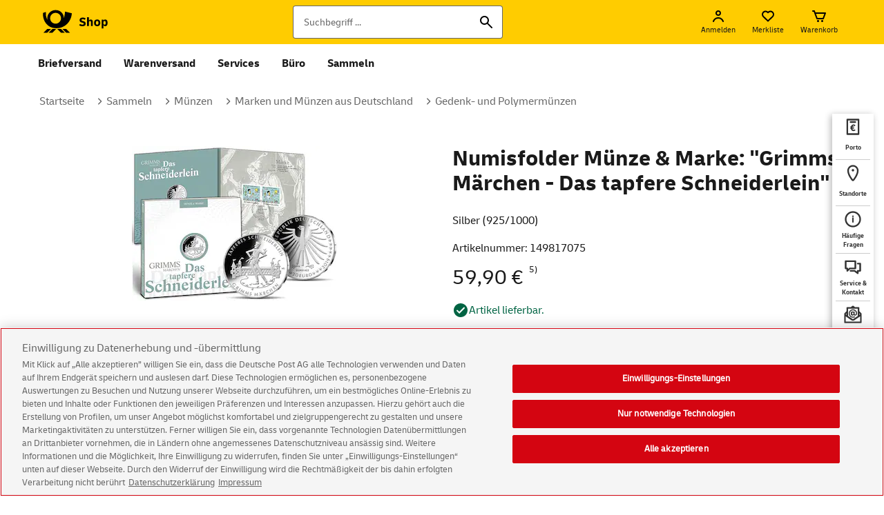

--- FILE ---
content_type: text/html; charset=ISO-8859-1
request_url: https://shop.deutschepost.de/numisfolder-muenze-marke-das-tapfere-schneiderlein
body_size: 37058
content:













    
    
    
    
    
    
    
    
    
     
    
    














    
    
    
    
    
    
    
    
    
     
    
    

    

    
    
    

    
        
        
    
    

    
    
    

    
        
        
        
    
        
        
        
            
            
            
            
        
    

    
        
        
        
        
        
        
    
        
        
            
            
                
                
            
                
                

                    
                    
                    
                    
                    
                    
                    
                    
                    
                        
                        
                    
                        
                        
                            
                        
                    

                    
                        
                        
                        
                        
                    












  

  





    
    
    
    














<!doctype html>
<!--[if lt IE 7]>      <html lang="de" class="no-js lt-ie9 lt-ie8 lt-ie7"> <![endif]-->
<!--[if IE 7]>         <html lang="de" class="no-js lt-ie9 lt-ie8"> <![endif]-->
<!--[if IE 8]>         <html lang="de" class="no-js lt-ie9"> <![endif]-->
<!--[if gt IE 8]><!--> <html lang="de" class="no-js"> <!--<![endif]-->
<head>
    <meta http-equiv="X-UA-Compatible" content="IE=edge"/>
    <meta charset="iso-8859-1"/>
    
    






<script src="https://cdn.cookielaw.org/scripttemplates/otSDKStub.js"  type="text/javascript" charset="UTF-8" data-document-language="true" data-domain-script="30939388-d8db-4ee1-b0c5-2976ac62fb7a"></script>
<script type="text/javascript">
    function OptanonWrapper() {
    }
</script>



    
    
    
        
            
            
        
            
            
                <title>Numisfolder Münze & Marke: "Grimms Märchen - Das tapfere Schneiderlein" | Shop Deutsche Post</title>
            
        
    
    
    
  
    <meta name="robots" content="index, follow" />
    <meta name="description" content="Numisfolder Münze & Marke - &quot;Grimms Märchen - Das tapfere Schneiderlein&quot; - Pärchen PWZ &quot;Leistung&quot;, &quot;F. d. Wohlfahrt&quot; 2019, Ersttagsstempel &quot;Berlin&quot; 07.02.2019" />
    <meta name="msvalidate.01" content="A37547EA78DCFE67801399535A2F059E" />
    <meta name="keywords" content="Numisfolder Münze & Marke - &quot;Grimms Märchen - Das tapfere Schneiderlein&quot; - Pärchen PWZ &quot;Leistung&quot;, &quot;F. d. Wohlfahrt&quot; 2019, Ersttagsstempel &quot;Berlin&quot; 07.02.2019" lang="de" />
    <meta name="viewport" content="width=device-width, initial-scale=1" />
    <meta name="format-detection" content="telephone=no" />
    <meta name="apple-mobile-web-app-capable" content="yes">
    <meta name="apple-mobile-web-app-status-bar-style" content="black-translucent" />
    <meta name="msapplication-TileColor" content="#fc0">
    <meta name="msapplication-square150x150logo" content="/square.png">
    <meta name="msapplication-config" content="none"/>
    <meta name="theme-color" content="#ffe67f"/>
    
    <link rel="shortcut icon" href="/favicon.ico"  type="image/x-icon"/>
    <link rel="apple-touch-icon" href="/apple-touch-icon.png"/>

    <link rel="preload" href="/shop/styles/fonts/delivery-web-regular.woff" as="font" type="font/woff" crossorigin />
    <link rel="preload" href="/shop/styles/fonts/delivery-web-bold.woff" as="font" type="font/woff" crossorigin />
    <link rel="preload" href="/shop/styles/fonts/delivery-web-regular.woff2" as="font" type="font/woff2" crossorigin />
    <link rel="preload" href="/shop/styles/fonts/delivery-web-bold.woff2" as="font" type="font/woff2" crossorigin />

    <link rel="stylesheet" href="/shop/styles/main.css?v=25.2.1"/>

    
        
            <link rel="stylesheet" href="/shop/styles/dark.css?v=25.2.1"/>
            <script> var darkModeStylesEnable = true; </script>
        
    

    
    
        
        <link rel="canonical" href="https://shop.deutschepost.de/numisfolder-muenze-marke-das-tapfere-schneiderlein">
        <meta property="og:title" content="Numisfolder Münze &amp; Marke: &#34;Grimms Märchen - Das tapfere Schneiderlein&#34;" />
        <meta property="og:type" content="website" />
        <meta property="og:description" content="Numisfolder Münze & Marke - &quot;Grimms Märchen - Das tapfere Schneiderlein&quot; - Pärchen PWZ &quot;Leistung&quot;, &quot;F. d. Wohlfahrt&quot; 2019, Ersttagsstempel &quot;Berlin&quot; 07.02.2019" />
        <meta property="og:image" content="/MEDIA/PROD_ProductCatalog/efim1640003_Z_1_149817075_Numisfolder_Muenze_und_Marke_Das_tapfere_Schneiderlein_800x600.jpg?profile=productDetails" />
        <meta property="og:image:type" content="image/png">
        <meta property="og:image:width" content="200"/>
        <meta property="og:image:height" content="200"/>
        <meta property="og:url" content="https://shop.deutschepost.de/numisfolder-muenze-marke-das-tapfere-schneiderlein" />
    

    
    
    
    <script src="https://assets.adobedtm.com/launch-ENbb615d32a3ea44a9ad28cd3ca5db8eb3.min.js" async></script>

    <!--[if lt IE 9]><link rel="stylesheet" href="/shop/styles/oldie.css"><![endif]-->
    <!--[if lt IE 9]><script src="/shop/scripts/matchMedia.ie8.js"></script><![endif]-->
    <script src="/shop/scripts/vendor/modernizr.js"></script>
      

</head>

<body class="">
    <!-- ### <div id="container-alert-c-2020">
 <style>
   #container-alert-c-2020 .alert-c-2020 {
  width: 96.95121951%;
  margin: 0 auto 10px;
   }
   #container-alert-c-2020 .alert-c-2020 a.alert-c.btn {
    background: #BE1E24;
    border-radius: 0 0 4px 4px;
    color: #fff;
    display: inline-block;
    font-family: "Delivery Web Bold",sans-serif;
    font-size: 14px;
    line-height: 16px;
    margin-left: 15px;
    padding: 6px 20px 7px;
    text-decoration: none;
    text-rendering: optimizeLegibility;
    -webkit-transition: all .25s ease-in-out;
    -moz-transition: all .25s ease-in-out;
    -ms-transition: all .25s ease-in-out;
    -o-transition: all .25s ease-in-out;
    transition: all .25s ease-in-out;
    -webkit-font-smoothing: antialiased;
   }
   #container-alert-c-2020 .alert-c-2020 a.alert-c.btn:hover,
   #container-alert-c-2020 .alert-c-2020 a.alert-c.btn:focus {
  background: #555;
   }
   @media only screen and (max-width: 1023px) {
  #container-alert-c-2020 .alert-c-2020 {
   width: 100%;
   margin-bottom: 0;
  }
  #container-alert-c-2020 .alert-c-2020 a.alert-c.btn {
   border-radius: 0;
   display: block;
   margin-left: 0;
   padding: 6px 15px 7px;
  }
   }
 </style>
 <div class="row alert-c-2020">
  <a class="alert-c btn" target="_blank" href="https://www.deutschepost.de/de/c/coronavirus.html" title="Aktuelle Hinweise zum Coronavirus - Auswirkungen auf die Zustellung durch die Deutsche Post und DHL.">
    <svg width="7px" height="11px" viewBox="0 0 7 11" version="1.1" xmlns="https://www.w3.org/2000/svg" xmlns:xlink="https://www.w3.org/1999/xlink">
     <title>Path</title>
     <desc>Created with Sketch.</desc>
     <g id="deutschepost-alert-corona-2020" stroke="none" stroke-width="1" fill="none" fill-rule="evenodd">
      <g id="02-deutschepost-alert-corona-2020-lg-v02" transform="translate(-604.000000, -7.000000)" fill="#FFFFFF" fill-rule="nonzero">
       <g id="Group-2" transform="translate(588.000000, 0.000000)">
        <g id="Group" transform="translate(12.000000, 5.000000)">
         <polygon id="Path" transform="translate(5.500000, 7.535534) rotate(-315.000000) translate(-5.500000, -7.535534) " points="9 4.03553391 9 11.0355339 7 11.0355339 6.999 6.035 2 6.03553391 2 4.03553391"></polygon>
        </g>
       </g>
      </g>
     </g>
    </svg>
    Aktuelle Hinweise zum Coronavirus
 </div>
</div> ### removed -->
    
    <noscript>
        <div class="stripe stripe--color-grey stripe--no-js">
            <div class="row">
                <div class="col col--nomb x12">
                    <div class="clue clue--error no-js__clue">    <h3 class="headline headline--clue">In Ihrem Browser ist JavaScript deaktiviert. Bitte aktivieren Sie JavaScript, um den vollen Funktionsumfang des Shops nutzen zu können.</h3><p><a href="https://www.deutschepost.de/datenschutzerklaerung/shopdeutschepost-de" class="textlink">Hinweise zum Datenschutz</a></p></div>
                </div>
            </div>
        </div>
    </noscript>
    <!--[if lt IE 7]>
        <p class="browsehappy">Sie verwenden eine <strong>veraltete</strong> Browser-Version. Bitte <strong><a href="https://browsehappy.com/" target="_blank" rel="noopener noreferrer" title="Zum Browser-Upgrade" rel="noreferrer noopener">aktualisieren Sie Ihren Browser</a></strong>, um unseren Shop uneingeschrï¿½nkt besuchen zu kï¿½nnen.</p>
    <![endif]-->
	<nav class="skip-to" aria-label="Sprunglinks">
		<ol class="list tw-mt-0 tw-mb-0 tw-relative">
			<li class="tw-absolute list__min-width"><a class="actionbutton actionbutton--black skip-to__link tw-mt-2 tw-ml-2" href="#content">zum Inhalt</a></li>
			<li class="tw-absolute list__min-width"><a class="actionbutton actionbutton--black skip-to__link tw-mt-2 tw-ml-2" href="#footer">zum Footer</a></li>
		</ol>
	</nav>
	
    
    
    

                    
                        
                    









    
    
    
    
    
    
    

    

    
    
    
    

    
    <div class="stripe stripe--header">
        <div class="header">
            <div class="efi-row">
                <div class="col col--nomb x12">
                    <div>
                        <div class="header__left-area">
                        


<div class="tw-flex tw-items-center">
    <a title="Zur Startseite" class="logo logo-dp" href="/" rel="noreferrer noopener" aria-label="Logo Deutsche Post Shop. Zur Startseite shop.deutschepost.de">
        <svg class="phone-logo" viewBox="0 0 56 56" fill="none" xmlns="http://www.w3.org/2000/svg" aria-hidden="true">
            <title>Startseite Deutsche Post</title>
            <desc>Deutsche Post Logo</desc>
            <path fill-rule="evenodd" clip-rule="evenodd" d="M26.6755 36.7044L21.7635 41.6644H16.8985L21.8115 36.7044H26.6755ZM20.1135 36.7044L15.2025 41.6644H10.3375L15.2505 36.7044H20.1135ZM32.6695 36.7044L37.5815 41.6644H32.7175L27.8045 36.7044H32.6695ZM39.2315 36.7044L44.1425 41.6644H39.2785L34.3665 36.7044H39.2315ZM25.7705 12.7554C31.5175 12.7514 36.2715 16.9384 36.2485 22.9454C37.0915 20.6524 37.6785 17.1624 37.7995 14.7184L46.4285 16.8614C45.7385 26.9674 38.1415 35.8174 26.8705 35.8124C14.1205 35.8094 9.19154 24.7504 9.85554 16.3714L13.5995 15.1824C12.9915 19.9514 14.4705 23.3904 15.4905 24.9664C14.2765 18.2204 19.3805 12.7594 25.7705 12.7554ZM25.7875 16.2674C21.9735 16.2674 18.8825 19.3524 18.8825 23.1574C18.8825 26.9624 21.9735 30.0474 25.7875 30.0474C29.6035 30.0474 32.6945 26.9624 32.6945 23.1574C32.6945 19.3524 29.6035 16.2674 25.7875 16.2674Z" fill="black"/>
        </svg>

        <svg class="desktop-logo" width="96" height="56" viewBox="0 0 96 56" fill="none" xmlns="http://www.w3.org/2000/svg" aria-hidden="true">
            <g clip-path="url(#clip0_7293_101101)">
            <path d="M22.1136 36.7048H26.9741L22.0652 41.6644H17.204L22.1136 36.7048ZM10.6468 41.6644H15.509L20.4164 36.7048H15.5563L10.6468 41.6644ZM32.964 36.7048H28.1023L33.0118 41.6644H37.8729L32.964 36.7048ZM39.5212 36.7048H34.6595L39.5685 41.6644H44.4291L39.5212 36.7048ZM46.714 16.8619C46.0241 26.9669 38.4325 35.817 27.1689 35.8127C14.4276 35.8089 9.50173 24.7502 10.165 16.3709L13.9072 15.1824C13.2989 19.9511 14.7777 23.3905 15.7971 24.9666C14.583 18.2205 19.6845 12.7597 26.0696 12.7554C31.8131 12.7516 36.5633 16.9385 36.5405 22.9452C37.3832 20.6525 37.9698 17.162 38.0905 14.7186L46.714 16.8619ZM32.9891 23.1572C32.9891 19.352 29.8999 16.2676 26.0864 16.2676C22.2757 16.2676 19.1859 19.352 19.1859 23.1572C19.1859 26.9625 22.2757 30.0469 26.0864 30.0469C29.8998 30.0469 32.9891 26.9625 32.9891 23.1572Z" fill="black"/>
            </g>
            <path d="M59.968 33.3199C59.1787 33.3199 58.4533 33.2079 57.792 32.9839C57.1307 32.7492 56.5333 32.4346 56 32.0399L57.12 30.3279C57.9947 30.9572 58.9493 31.2719 59.984 31.2719C60.528 31.2719 60.9707 31.1812 61.312 30.9999C61.664 30.8186 61.84 30.5306 61.84 30.1359C61.84 29.5705 61.4187 29.1812 60.576 28.9679L59.232 28.6159C58.3253 28.3705 57.6373 27.9972 57.168 27.4959C56.7093 26.9839 56.48 26.3225 56.48 25.5119C56.48 24.4985 56.8427 23.7092 57.568 23.1439C58.304 22.5679 59.3067 22.2799 60.576 22.2799C61.2693 22.2799 61.9147 22.3759 62.512 22.5679C63.12 22.7599 63.6907 23.0425 64.224 23.4159L63.136 25.1439C62.3787 24.5999 61.5413 24.3279 60.624 24.3279C60.1653 24.3279 59.7653 24.4079 59.424 24.5679C59.0827 24.7279 58.912 25.0105 58.912 25.4159C58.912 25.7039 59.0133 25.9332 59.216 26.1039C59.4293 26.2639 59.744 26.4025 60.16 26.5199L61.504 26.8719C62.3893 27.1065 63.072 27.4852 63.552 28.0079C64.0427 28.5199 64.288 29.1865 64.288 30.0079C64.288 31.0639 63.904 31.8799 63.136 32.4559C62.3787 33.0319 61.3227 33.3199 59.968 33.3199Z" fill="black"/>
            <path d="M66.031 33.0799V21.8799H68.351V26.2159C68.607 25.7679 68.9323 25.4159 69.327 25.1599C69.7217 24.8932 70.1963 24.7599 70.751 24.7599C71.5617 24.7599 72.1803 25.0425 72.607 25.6079C73.0443 26.1625 73.263 26.9625 73.263 28.0079V33.0799H70.943V28.1519C70.943 27.7146 70.847 27.3679 70.655 27.1119C70.463 26.8452 70.159 26.7119 69.743 26.7119C69.423 26.7119 69.1457 26.7866 68.911 26.9359C68.687 27.0852 68.5003 27.2719 68.351 27.4959V33.0799H66.031Z" fill="black"/>
            <path d="M78.801 33.2719C77.585 33.2719 76.625 32.9199 75.921 32.2159C75.2277 31.5119 74.881 30.5465 74.881 29.3199V28.6799C74.881 27.4532 75.2277 26.4879 75.921 25.7839C76.625 25.0799 77.585 24.7279 78.801 24.7279C80.017 24.7279 80.9717 25.0799 81.665 25.7839C82.369 26.4879 82.721 27.4532 82.721 28.6799V29.3199C82.721 30.5465 82.369 31.5119 81.665 32.2159C80.9717 32.9199 80.017 33.2719 78.801 33.2719ZM78.801 31.3359C79.3023 31.3359 79.6917 31.1652 79.969 30.8239C80.257 30.4825 80.401 29.9652 80.401 29.2719V28.7279C80.401 28.0346 80.257 27.5172 79.969 27.1759C79.6917 26.8345 79.3023 26.6639 78.801 26.6639C78.2997 26.6639 77.905 26.8345 77.617 27.1759C77.3397 27.5172 77.201 28.0346 77.201 28.7279V29.2719C77.201 29.9652 77.3397 30.4825 77.617 30.8239C77.905 31.1652 78.2997 31.3359 78.801 31.3359Z" fill="black"/>
            <path d="M84.4373 36.1199V24.9199H86.6293V26.3279C86.8533 25.8372 87.1733 25.4532 87.5893 25.1759C88.0159 24.8985 88.5013 24.7599 89.0452 24.7599C89.9626 24.7599 90.6772 25.1119 91.1892 25.8159C91.7119 26.5092 91.9732 27.4639 91.9732 28.6799V29.3199C91.9732 30.5359 91.7119 31.4959 91.1892 32.1999C90.6772 32.8932 89.9626 33.2399 89.0452 33.2399C87.9893 33.2399 87.2266 32.7492 86.7572 31.7679V36.1199H84.4373ZM88.1652 26.7119C87.5786 26.7119 87.1092 26.9625 86.7572 27.4639V30.5519C87.1092 31.0426 87.5786 31.2879 88.1652 31.2879C88.6452 31.2879 89.0132 31.1172 89.2692 30.7759C89.5252 30.4239 89.6532 29.9226 89.6532 29.2719V28.7279C89.6532 28.0772 89.5252 27.5812 89.2692 27.2399C89.0132 26.8879 88.6452 26.7119 88.1652 26.7119Z" fill="black"/>
            <defs>
            <clipPath id="clip0_7293_101101">
            <rect width="56" height="56" fill="white"/>
            </clipPath>
            </defs>
         </svg>
    </a>
</div>

                        </div>
                        <div class="header__right-area">
                            <nav class="mainnav hideOnWhitelabel" aria-label="Start">
                                <ol class="list list--blank tw-flex tw-my-0 header_navigation">
                                    <li class="list__item tw-my-0">
                                        <button 
                                            class="mainnav__item mainnav__search"
                                            aria-controls="flyout-search"
                                            title="Suche"
                                            aria-label="Suche"
                                        >
                                            
                                                
                                                
                                                
                                                
                                            
















    



	



    <svg role='img'  width="24" height="24" class="" alt='' aria-hidden="true">
        <use xmlns:xlink="http://www.w3.org/1999/xlink" xlink:href="/shop/images/icons/sprite.svg#search"></use>
    </svg>

                                        </button>
                                        







    <div id="flyout-search" class="flyout flyout--search" aria-expanded="false" role="search">
        <div class="stripe stripe--search">
            <div class="row">
                <div class="col col--nomb x12">
                    <div class="gh-search">
                        

                        
                            
                            
                        
                            
                            
                                
                            
                        

                        <form method="post" name="headsuche" action="/shop/suche/ergebnis.jsp?_DARGS=/shop/includes/header/header_flyout-search.jsp" id="headsuche" class="tw-mb-0"><input name="_dynSessConf" type="hidden" value="4902701513973058853"><input type="hidden" name="_efiReqConf" value="lU3AEvsHVipU2n8Meh+cFA==">

                            
                            <input autocomplete="off" maxlength="255" name="searchInput" id="rta_id_searchBox" placeholder="Suchbegriff ..." type="text" value="" class="form__input gh-search__field search__factfinder" aria-label="Suchbegriff"><input name="_D:searchInput" type="hidden" value=" ">
                            <button type="button" class="gh-search__field--clear" tabindex="-1" aria-label="Suche">
                                
                                    
                                    
                                    
                                    
                                
















    



	



    <svg role='img'  width="24" height="24" class="" alt='' aria-hidden="true">
        <use xmlns:xlink="http://www.w3.org/1999/xlink" xlink:href="/shop/images/icons/sprite.svg#cancel"></use>
    </svg>

                            </button>
                            

                            <input name="/atg/commerce/catalog/ProductTextSearch.search" placeholder="Suchbegriff ..." type="hidden" value="Search" aria-label="Suchbegriff"><input name="_D:/atg/commerce/catalog/ProductTextSearch.search" type="hidden" value=" ">
                            <button type="submit" id="rta_id_searchButton" class="gh-search__button" tabindex="-1" aria-label="Suche"  >
                                
                                    
                                    
                                    
                                    
                                
















    



	



    <svg role='img'  width="24" height="24" class="iconSearch" alt='' aria-hidden="true">
        <use xmlns:xlink="http://www.w3.org/1999/xlink" xlink:href="/shop/images/icons/sprite.svg#search"></use>
    </svg>

                            </button>
                        <input name="_DARGS" type="hidden" value="/shop/includes/header/header_flyout-search.jsp"></form>
                    </div>
                </div>
            </div>
        </div>
    </div>


                                    </li>
                                    
                                    <li class="list__item tw-my-0">
                                    
                                        
                                        
                                            
                                                

                                                
                                                
                                                
                                                

                                                <button
                                                    id="mainnav__item-login"
                                                    class="mainnav__item mainnav__item--flyout mainnav__login"
                                                    title="Anmelden"
                                                    aria-label="Anmelden"
                                                    aria-controls="flyout-login"
                                                >
                                                    
                                                        
                                                        
                                                        
                                                        
                                                        
                                                    
















    


    




    <svg role='img'  width="24" height="24" class="" alt=' ' aria-hidden="true">
        <use xmlns:xlink="http://www.w3.org/1999/xlink" xlink:href="/shop/images/icons/sprite.svg#userLoggedOut"></use>
    </svg>

                                                    <span class="label" aria-hidden="true">Anmelden</span>
                                                </button>

                                                <div id="flyout-login" class="account-mini flyout flyout--mini" aria-expanded="false">
                                                    <div class="stripe stripe--color-white stripe--mini-flyout">
                                                        <div class="efi-row">
                                                            <div class="col col--nomb x12">
                                                                <div class="account-mini__wrapper">
                                                                    <ol class="tw-mb-4 tabs--list">
                                                                        <li class="tab_ist--item" >
                                                                            <h2 class="headline headline--level2 headline--resp tw-leading-7" tabindex="0" aria-label="Anmelden">
                                                                                Anmelden
                                                                            </h2>
                                                                        </li>
                                                                        <li class="tab_ist--item" >
                                                                            
                                                                                
                                                                            
                                                                                
                                                                                    &nbsp;
                                                                                
                                                                            
                                                                        </li>
                                                                        <li class="tab_ist--item">
                                                                            <div id="flyout-login-content"></div>
                                                                        </li>
                                                                    </ol>
                                                                </div>
                                                            </div>
                                                        </div>
                                                    </div>
                                                </div>
                                            
                                        
                                    
                                    </li>
                                    
                                    
                                    <li class="list__item tw-my-0">
                                    
                                        <button
                                            id="mainnav__item-wishlist"
                                            class="mainnav__item mainnav__item--flyout mainnav__wishlist"
                                            title="Merkliste"
                                            aria-label="Merkliste"
                                            aria-controls="flyout-wishlist"
                                        >
                                            
                                                
                                                
                                                
                                                
                                                
                                            
















    


    




    <svg role='img'  width="24" height="24" class="iconHeart" alt=' ' aria-hidden="true">
        <use xmlns:xlink="http://www.w3.org/1999/xlink" xlink:href="/shop/images/icons/sprite.svg#heart"></use>
    </svg>

                                            
                                                
                                                
                                                
                                                
                                            
















    



	



    <svg role='img'  width="24" height="24" class="iconHeartFilled hidden" alt='' aria-hidden="true">
        <use xmlns:xlink="http://www.w3.org/1999/xlink" xlink:href="/shop/images/icons/sprite.svg#heartFilled"></use>
    </svg>

                                            <span class="label">Merkliste</span>
                                        </button>
                                        
                                        <div id="flyout-wishlist" class="wishlist-mini flyout flyout--mini" aria-expanded="false">
                                            <div class="stripe stripe--color-white stripe--mini-flyout">
                                                <div class="efi-row">
                                                    <div class="col col--nomb x12">
                                                        <div class="wishlist-mini__wrapper">
                                                            <h2 class="headline headline--level2 headline--resp tw-leading-7 tw-mb-6">
                                                                Merkliste
                                                            </h2>
                                                            
                                                                <p class="text text--nomb wishlist-mini__empty-msg">
                                                                    Bitte loggen Sie sich ein, um Ihre Merkliste aufzurufen.
                                                                </p>
                                                            
                                                        </div>
                                                        
                                                            <div data-status="notloggedin"></div>
                                                        
                                                        
                                                        
                                                        <div class="wishlist__forms">
                                                            

	
	
	
	
	

	<form method="post" name="WishListFormPhysical" action="/shop/warenkorb/index.jsp?_DARGS=/shop/warenkorb/wishlist_product_form.jsp" id="WishListFormPhysical"><input name="_dynSessConf" type="hidden" value="4902701513973058853"><input type="hidden" name="_efiReqConf" value="t0MJKh9dJahbk5W8BrjTsA==">

		<input name="/atg/commerce/order/purchase/CartModifierFormHandler.shippingGroupName" type="hidden" value="b2bHardgoodShippingGroup"><input name="_D:/atg/commerce/order/purchase/CartModifierFormHandler.shippingGroupName" type="hidden" value=" ">
		<input name="/atg/commerce/order/purchase/CartModifierFormHandler.productId" id="wlProductId" type="hidden" value=""><input name="_D:/atg/commerce/order/purchase/CartModifierFormHandler.productId" type="hidden" value=" ">
		<input name="/atg/commerce/order/purchase/CartModifierFormHandler.catalogRefIds" id="wlCatalogRefIds" type="hidden" value=""><input name="_D:/atg/commerce/order/purchase/CartModifierFormHandler.catalogRefIds" type="hidden" value=" ">
		<input name="/atg/commerce/order/purchase/CartModifierFormHandler.catalogRefId" id="wlCatalogRefId" type="hidden" value=""><input name="_D:/atg/commerce/order/purchase/CartModifierFormHandler.catalogRefId" type="hidden" value=" ">
		<input name="/atg/commerce/order/purchase/CartModifierFormHandler.quantity" id="wlQuantity" type="hidden" value="1"><input name="_D:/atg/commerce/order/purchase/CartModifierFormHandler.quantity" type="hidden" value=" ">
		<input name="/atg/commerce/order/purchase/CartModifierFormHandler.addItemToOrder" type="hidden" value="submit"><input name="_D:/atg/commerce/order/purchase/CartModifierFormHandler.addItemToOrder" type="hidden" value=" ">
	<input name="_DARGS" type="hidden" value="/shop/warenkorb/wishlist_product_form.jsp"></form>

	<form method="post" name="WishListFormIM" action="/shop/warenkorb/index.jsp?_DARGS=/shop/warenkorb/wishlist_product_form.jsp.1" id="WishListFormIM"><input name="_dynSessConf" type="hidden" value="4902701513973058853"><input type="hidden" name="_efiReqConf" value="9kp89TyppLzgS+VPYiBbmg==">

		<input name="/atg/commerce/order/purchase/CartModifierFormHandler.shippingGroupName" type="hidden" value="efiIMShippingGroup"><input name="_D:/atg/commerce/order/purchase/CartModifierFormHandler.shippingGroupName" type="hidden" value=" ">
		<input name="/atg/commerce/order/purchase/CartModifierFormHandler.jsonStr" id="wlJsonStr" type="hidden" value=""><input name="_D:/atg/commerce/order/purchase/CartModifierFormHandler.jsonStr" type="hidden" value=" ">
		<input name="/atg/commerce/order/purchase/CartModifierFormHandler.fromPage" id="wlPageFrom" type="hidden" value=""><input name="_D:/atg/commerce/order/purchase/CartModifierFormHandler.fromPage" type="hidden" value=" ">
		<input name="/atg/commerce/order/purchase/CartModifierFormHandler.addConfigurableItemsToOrder" type="hidden" value="Submit"><input name="_D:/atg/commerce/order/purchase/CartModifierFormHandler.addConfigurableItemsToOrder" type="hidden" value=" ">
	<input name="_DARGS" type="hidden" value="/shop/warenkorb/wishlist_product_form.jsp.1"></form>
		
	 <form method="post" name="RedirectFormIM" action="/shop/warenkorb/index.jsp?_DARGS=/shop/warenkorb/wishlist_product_form.jsp.2" id="RedirectFormIM"><input name="_dynSessConf" type="hidden" value="4902701513973058853"><input type="hidden" name="_efiReqConf" value="elWDFMmoHZ42XeMW0pAjdg==">

          <input name="/de/dpag/efiliale/presentation/im/pageconfig/IMConfigurationFormHandler.toPage" id="toPage" type="hidden" value=""><input name="_D:/de/dpag/efiliale/presentation/im/pageconfig/IMConfigurationFormHandler.toPage" type="hidden" value=" ">
          <input name="/de/dpag/efiliale/presentation/im/pageconfig/IMConfigurationFormHandler.fromPage" id="fromPage" type="hidden" value=""><input name="_D:/de/dpag/efiliale/presentation/im/pageconfig/IMConfigurationFormHandler.fromPage" type="hidden" value=" ">
          <input name="/de/dpag/efiliale/presentation/im/pageconfig/IMConfigurationFormHandler.jsonStr" id="jsonStr" type="hidden" value=""><input name="_D:/de/dpag/efiliale/presentation/im/pageconfig/IMConfigurationFormHandler.jsonStr" type="hidden" value=" ">
          <input name="/de/dpag/efiliale/presentation/im/pageconfig/IMConfigurationFormHandler.submitJson" type="hidden" value=""><input name="_D:/de/dpag/efiliale/presentation/im/pageconfig/IMConfigurationFormHandler.submitJson" type="hidden" value=" ">
     <input name="_DARGS" type="hidden" value="/shop/warenkorb/wishlist_product_form.jsp.2"></form>
     
       <!-- DialogPost AMOD Changes  -->
     <form method="post" name="RedirectFormDM" action="/shop/dm/dialogpost-konfiguration.jsp?_DARGS=/shop/warenkorb/wishlist_product_form.jsp.3" id="RedirectFormDM"><input name="_dynSessConf" type="hidden" value="4902701513973058853"><input type="hidden" name="_efiReqConf" value="53DXR53lO1EvZ3k8LxA4dw==">

          <!--For the edit flow from UI the  topage value should be set to 'dialogpostEdit'  -->
          <!--For the download flow from UI the  topage value should be set to 'dialogpostDownload'  -->
          <input name="/de/dpag/efiliale/presentation/dialogpost/DialogPostConfigurationFormHandler.toPage" id="dmToPage" type="hidden" value=""><input name="_D:/de/dpag/efiliale/presentation/dialogpost/DialogPostConfigurationFormHandler.toPage" type="hidden" value=" ">
          <input name="/de/dpag/efiliale/presentation/dialogpost/DialogPostConfigurationFormHandler.fromPage" id="dmFromPage" type="hidden" value=""><input name="_D:/de/dpag/efiliale/presentation/dialogpost/DialogPostConfigurationFormHandler.fromPage" type="hidden" value=" ">
          <input name="/de/dpag/efiliale/presentation/dialogpost/DialogPostConfigurationFormHandler.giftItemId" id="dmGiftItemId" type="hidden" value=""><input name="_D:/de/dpag/efiliale/presentation/dialogpost/DialogPostConfigurationFormHandler.giftItemId" type="hidden" value=" ">
          <input name="/de/dpag/efiliale/presentation/dialogpost/DialogPostConfigurationFormHandler.downloadOrEditDialogPostConfig" type="hidden" value=""><input name="_D:/de/dpag/efiliale/presentation/dialogpost/DialogPostConfigurationFormHandler.downloadOrEditDialogPostConfig" type="hidden" value=" ">
     <input name="_DARGS" type="hidden" value="/shop/warenkorb/wishlist_product_form.jsp.3"></form>
     


                                                        </div>
                                                        
                                                    </div>
                                                </div>
                                            </div>
                                        </div>
                                        
                                    
                                    </li>
                                    
                                    
                                    <li class="list__item tw-my-0">
                                    
                                        
                                            <!-- /shop/warenkorb/index.jsp -->
                                            <!-- onclick="window.location.href = '/shop/warenkorb/index.jsp'" -->
                                            <!-- href="/shop/warenkorb/index.jsp" -->
                                            <button
                                                id="mainnav__item-basket"
                                                class="mainnav__item mainnav__item--flyout mainnav__basket"
                                                title="Zum Warenkorb"
                                                aria-controls="flyout-basket"
                                                aria-label="Warenkorb" 
                                            >
                                                
                                                    
                                                    
                                                    
                                                    
                                                    
                                                
















    


    




    <svg role='img'  width="24" height="24" class="" alt=' ' aria-hidden="true">
        <use xmlns:xlink="http://www.w3.org/1999/xlink" xlink:href="/shop/images/icons/sprite.svg#shoppingCart"></use>
    </svg>

                                                <span class="label" aria-hidden="true">Warenkorb</span>
                                            </button>
                                        
                                        
                                    
                                    
                                    <div id="flyout-basket" class="basket-mini flyout flyout--mini flyout flyout--mini-basket" aria-expanded="false">
                                        <div class="stripe stripe--color-white stripe--mini-flyout">
                                            <div class="efi-row">
                                                <div class="col col--nomb x12">
                                                    <div class="basket-mini__wrapper">
                                                        <h2 class="headline headline--level2 headline--resp tw-leading-7">Warenkorb</h2>
                                                        <p id="messageEmptyBasket" style="display:none;" class="text">Es befinden sich noch keine Produkte in Ihrem Warenkorb.</p>
                                                        <p id="messageLoadingBasket" class="text">Bitte warten...</p>
                                                    </div>
                                                </div>
                                            </div>
                                        </div>
                                    </div>
                                    </li>
                                    
                                    
                                    <li class="list__item tw-my-0">
                                        <button 
                                            id="mainnav__item-menu"
                                            class="mainnav__item mainnav__item--hidden mainnav__menu navbar-toggle collapsed"
                                            title="Men&uuml; &ouml;ffnen"
                                            aria-label="Men&uuml; &ouml;ffnen"
                                            aria-controls="navigation"
                                            aria-expanded="false"
                                        >
                                            
                                                
                                                
                                                
                                                
                                            
















    



	



    <svg role='img'  width="24" height="24" class="iconMenuBurger" alt='' aria-hidden="true">
        <use xmlns:xlink="http://www.w3.org/1999/xlink" xlink:href="/shop/images/icons/sprite.svg#menuBurger"></use>
    </svg>

                                            <span class="label" aria-hidden="true">Menu</span>
                                        </button>
                                    </li>
                                </ol>
                            </nav>

                            
                            
                            
                            
                            
                            

                            
                                
                                
                            
                        </div>
                    </div>
                </div>
            </div>
        </div>

    </div>

    <div id="suggestLayer" role="combobox">
        <div class="stripe stripe--color-white tw-p-0">
            <ol class="factfinder-wrapper list--blank tw-my-0 tw-p-0 "></ol>
        </div>
    </div>
    


                    
                        
                    






<nav id="navigation" class="stripe stripe--locnav hideOnWhitelabel mobile-margin menu--hideOnS" aria-label="Hauptmen&uuml;" aria-expanded="false" >
    <div class="locnav">
        <div class="row tw-mx-auto">
            <div class="col col--nomb x12">
                <ol class="locnav__list">
                    
                    




                    <li>
                    





                                            <button id="locnav__link-flyout-cat22920105" class="locnav__link locnav__link-flyout locnav__heading locnav__heading" aria-controls="flyout-cat22920105"  tabindex="0">Briefversand</button>
                                        
                                            <div id="flyout-cat22920105" class="flyout flyout--cat22920105 menu__headlines"
                                            aria-expanded="false" tabindex="1">
                                                <div class="stripe stripe--color-white">
                                                    <ol class="list list--blank tw-my-0 tw-grid md:tw-grid-cols-2 lg:tw-grid-cols-4 md:tw-gap-8 menu__headlines--list">
                                                        
<li class="col--flyout">
    




<a href='/internetmarke' class='flyout__heading flyout__heading--with-icon collapsed pointer' title='' >
















    



	



    <svg role='img'  width="24" height="24" class="tw-flex-shrink-0" alt='' aria-hidden="true">
        <use xmlns:xlink="http://www.w3.org/1999/xlink" xlink:href="/shop/images/icons/sprite.svg#print"></use>
    </svg>
Internetmarke drucken</a>

                                            <div class="flyout__subheading">
                                                Briefmarke online erstellen - <strong>zum Ausdrucken</strong> und sofort verschicken
                                            </div>
                                        
    <div id="flyout-cat22920105-01" class="flyout__linklist clearfix collapsed menu menu__links" role="region" aria-expanded="false">
        <ol class="list list--blank menu__links--list">
            
<li class="list__item  ">
    




<a rel="" href="/shop/deeplink/internetmarke?quantity=1&pplId=1" title="Briefmarken für Standardbriefe (Maße: 23,5 x 12,5 x 0,5 cm) bis 20 g sofort drucken" class="textlink textlink--blank " target="_self">0,95 &euro; - Standardbrief</a>
</li>
                                            
<li class="list__item  ">
    




<a rel="" href="/shop/deeplink/internetmarke?quantity=1&pplId=11" title="Briefmarken für Kompaktbriefe (Maße: 23,5 x 12,5 x 1 cm) bis 50 g sofort drucken" class="textlink textlink--blank " target="_self">1,10 &euro; - Kompaktbrief</a>
</li>
                                            
<li class="list__item  ">
    




<a rel="" href="/shop/deeplink/internetmarke?quantity=1&pplId=21" title="Briefmarken für Großbriefe (Maße: 35,3 x 25 x 2 cm) bis 500 g sofort drucken" class="textlink textlink--blank " target="_self">1,80 &euro; - Großbrief</a>
</li>
                                            
<li class="list__item  ">
    




<a rel="" href="/shop/deeplink/internetmarke?quantity=1&pplId=1002" title="Einschreibenmarke mit 0,85 &euro; sofort drucken" class="textlink textlink--blank " target="_self">Einschreiben</a>
</li>
                                            
<li class="list__item  ">
    




<a rel="" href="/internetmarke#porto-international" title="Marken für internationalen Versand sofort drucken" class="textlink textlink--blank " target="_self">Briefmarken International</a>
</li>
                                            
<li class="list__item  ">
    




<a rel="" href="/internetmarke" title="Alle Portostufen sofort drucken" class="textlink textlink--blank " target="_self">Alle Internetmarken</a>
</li>
                                            
<li class="list__item  hideOnL  ">
    




<a href='/informationen-zur-internetmarke' class='textlink textlink--blank ' title='Detaillierte Informationen zur Internetmarke' >Informationen zur Internetmarke</a>

</li>
                                            
        </ol>
    </div>
</li>

                                                                                    
<li class="col--flyout">
    




<a href='/briefversand/briefmarken' class='flyout__heading flyout__heading--with-icon collapsed pointer' title='' >
















    



	



    <svg role='img'  width="24" height="24" class="tw-flex-shrink-0" alt='' aria-hidden="true">
        <use xmlns:xlink="http://www.w3.org/1999/xlink" xlink:href="/shop/images/icons/sprite.svg#stamp"></use>
    </svg>
Briefmarken bestellen</a>

                                            <div class="flyout__subheading">
                                                Briefmarke online bestellen und bequem <strong>nach Hause liefern lassen</strong>
                                            </div>
                                        
    <div id="flyout-cat22920105-02" class="flyout__linklist clearfix collapsed menu menu__links" role="region" aria-expanded="false">
        <ol class="list list--blank menu__links--list">
            
<li class="list__item  ">
    




<a href='/briefversand/briefmarken/briefmarken-0-95-euro-standardbrief' class='textlink textlink--blank ' title='Briefmarken für Standardbriefe (Maße: 23,5 x 12,5 x 0,5 cm) bis 20 g' >0,95 &euro; - Standardbrief</a>

</li>
                                            
<li class="list__item  ">
    




<a href='/briefversand/briefmarken/briefmarken-1-10-euro-kompaktbrief' class='textlink textlink--blank ' title='Briefmarken für Kompaktbriefe (Maße: 23,5 x 12,5 x 1 cm) bis 50 g' >1,10 &euro; - Kompaktbrief</a>

</li>
                                            
<li class="list__item  ">
    




<a href='/briefversand/briefmarken/briefmarken-1-80-euro-grossbrief' class='textlink textlink--blank ' title='Briefmarken für Großbriefe (Maße: 35,3 x 25 x 2 cm) bis 500 g' >1,80 &euro;  - Großbrief</a>

</li>
                                            
<li class="list__item  ">
    




<a href='/briefversand/briefmarken/neuerscheinungen' class='textlink textlink--blank ' title='' >Neuerscheinungen</a>

</li>
                                            
<li class="list__item  ">
    




<a href='/briefversand/spezielle-versandformen/einschreiben' class='textlink textlink--blank ' title='Zustellnachweis sowie Ware gegen Bezahlung' >Einschreiben</a>

</li>
                                            
<li class="list__item  ">
    




<a href='/briefversand/briefmarken' class='textlink textlink--blank ' title='Klassische Briefmarken für alle Portostufen und Anlässe' >Alle Briefmarken</a>

</li>
                                            
<li class="list__item  hideOnL  ">
    




<a href='/briefporto' class='textlink textlink--blank ' title='Aktuelle Preise für nationale und internationale Frankierung' >Informationen zum aktuellen Briefporto</a>

</li>
                                            
        </ol>
    </div>
</li>

                                                                                    
<li class="col--flyout">
    




<a href='/briefversand/spezielle-versandformen' class='flyout__heading flyout__heading--with-icon collapsed pointer' title='' >
















    



	



    <svg role='img'  width="24" height="24" class="tw-flex-shrink-0" alt='' aria-hidden="true">
        <use xmlns:xlink="http://www.w3.org/1999/xlink" xlink:href="/shop/images/icons/sprite.svg#specialOffer"></use>
    </svg>
Spezielle Versandformen</a>

                                            <div class="flyout__subheading">
                                                Wenn es mehr als ein Brief sein muss: Alles für den besonderen Versandanlass
                                            </div>
                                        
    <div id="flyout-cat22920105-03" class="flyout__linklist clearfix collapsed menu menu__links" role="region" aria-expanded="false">
        <ol class="list list--blank menu__links--list">
            
<li class="list__item  ">
    




<a href='/warensendung' class='textlink textlink--blank ' title='Warensendung' >Warensendung</a>

</li>
                                            
<li class="list__item  ">
    




<a href='/individuell' class='textlink textlink--blank ' title='Briefmarken und Umschläge mit persönlichen Motiven selbst gestalten' >Briefmarke Individuell</a>

</li>
                                            
<li class="list__item  ">
    




<a href='/briefversand/spezielle-versandformen/plusbrief' class='textlink textlink--blank ' title='Versandfertige Plusbriefe und Pluskarten für die wichtigsten Portostufen' >Plusbriefe: Vorfrankierte Briefumschläge</a>

</li>
                                            
<li class="list__item  ">
    




<a href='/briefversand/spezielle-versandformen/produktmarke-streifbandzeitung' class='textlink textlink--blank ' title='Streifbandzeitung für Postvertriebsstücke und Pressesendungen' >Streifbandzeitung</a>

</li>
                                            
<li class="list__item  ">
    




<a href='/briefversand/spezielle-versandformen/produktmarke-postzustellungsauftrag' class='textlink textlink--blank ' title='Postzustellungsauftrag - rechtswirksame Zustellung mit Urkunde ' >Postzustellungsauftrag</a>

</li>
                                            
<li class="list__item  ">
    




<a href='/briefversand/spezielle-versandformen' class='textlink textlink--blank ' title='Alles für den besonderen Versandanlass' >Alle Produkte</a>

</li>
                                            
<li class="list__item  hideOnL  ">
    




<a rel="" href="/briefversand/plusbrief/informationen-zu-plusprodukten" title="Informationen zu Plusbrief und Pluskarte" class="textlink textlink--blank " target="_self">Informationen zu Plusbrief und Pluskarte</a>
</li>
                                            
        </ol>
    </div>
</li>

                                                                                    
<li class="col--flyout">
    




<a href='/briefversand/versandmaterial' class='flyout__heading flyout__heading--with-icon collapsed pointer' title='' >
















    



	



    <svg role='img'  width="24" height="24" class="tw-flex-shrink-0" alt='' aria-hidden="true">
        <use xmlns:xlink="http://www.w3.org/1999/xlink" xlink:href="/shop/images/icons/sprite.svg#envelopes"></use>
    </svg>
Versandmaterial</a>

                                            <div class="flyout__subheading">
                                                Nützliche Artikel, die für den Versand Ihrer Briefe unerlässlich sind
                                            </div>
                                        
    <div id="flyout-cat22920105-04" class="flyout__linklist clearfix collapsed menu menu__links" role="region" aria-expanded="false">
        <ol class="list list--blank menu__links--list">
            
<li class="list__item  ">
    




<a href='/briefversand/versandmaterial/bzl-material-national' class='textlink textlink--blank ' title='Label für nationale und internationale Leistungen wie Einschreiben oder Nachnahme' >Material für Briefzusatzleistungen</a>

</li>
                                            
<li class="list__item  ">
    




<a href='/briefumschlaege-und-postkarten-briefversand' class='textlink textlink--blank ' title='Briefumschläge und Postkarten' >Briefumschläge & Postkarten</a>

</li>
                                            
<li class="list__item  ">
    




<a href='/versandverpackungen' class='textlink textlink--blank ' title='Passende Umverpackungen für Ihren Dokumentenversand' >Versandverpackungen</a>

</li>
                                            
<li class="list__item  ">
    




<a href='/buero/papier-und-papierprodukte/kopierpapier-und-druckerpapier' class='textlink textlink--blank ' title='Kopierpapier und Druckerpapier' >Kopier- und Druckerpapier</a>

</li>
                                            
<li class="list__item  ">
    




<a href='/briefversand/versandmaterial/drucker-und-etiketten-fuer-internetmarke' class='textlink textlink--blank ' title='Zubehör für Internetmarken' >Drucker und Etiketten für Internetmarke</a>

</li>
                                            
<li class="list__item  ">
    




<a href='/nachhaltige-briefumschlaege' class='textlink textlink--blank ' title='Unsere GOGREEN Produkte zum klimaneutralen Briefversand' >Nachhaltige Briefumschläge</a>

</li>
                                            
<li class="list__item  hideOnL  ">
    




<a rel="noopener noreferrer" href="https://www.deutschepost.de/de/g/gogreen.html" title="Alle Informationen zu GOGREEN" class="textlink textlink--blank " target="_blank">Informationen zum nachhaltigen Versand mit GoGreen</a>
</li>
                                            
        </ol>
    </div>
</li>

                                                                                    
                                                    </ol>
                                                </div>
                                                
                                                <div class="stripe stripe--color-white tw-py-4 showOnL" tabindex="1">
                                                    




<div class="tw-grid md:tw-grid-cols-2 lg:tw-grid-cols-4 md:tw-gap-8">


    <div class="col col--flyout col--nomb">
        <ul class="list list--blank tw-my-0">
            
            <li class="list__item">
                




<a href='/informationen-zur-internetmarke' class='textlink textlink--blank ' title='Detaillierte Informationen zur Internetmarke' >Informationen zur Internetmarke</a>

            </li>
                                            
        </ul>
    </div>

                            

    <div class="col col--flyout col--nomb">
        <ul class="list list--blank tw-my-0">
            
            <li class="list__item">
                




<a href='/briefporto' class='textlink textlink--blank ' title='Aktuelle Preise für nationale und internationale Frankierung' >Informationen zum aktuellen Briefporto</a>

            </li>
                                            
        </ul>
    </div>

                            

    <div class="col col--flyout col--nomb">
        <ul class="list list--blank tw-my-0">
            
            <li class="list__item">
                




<a rel="" href="/briefversand/plusbrief/informationen-zu-plusprodukten" title="Informationen zu Plusbrief und Pluskarte" class="textlink textlink--blank " target="_self">Informationen zu Plusbrief und Pluskarte</a>
            </li>
                                            
        </ul>
    </div>

                            

    <div class="col col--flyout col--nomb">
        <ul class="list list--blank tw-my-0">
            
            <li class="list__item">
                




<a rel="noopener noreferrer" href="https://www.deutschepost.de/de/g/gogreen.html" title="Alle Informationen zu GOGREEN" class="textlink textlink--blank " target="_blank">Informationen zum nachhaltigen Versand mit GoGreen</a>
            </li>
                                            
        </ul>
    </div>

                            
</div>


                                                </div>
                                                
                                            </div>
                                            
                    </li>
                
                    <li>
                    





                                            <button id="locnav__link-flyout-cat21000126" class="locnav__link locnav__link-flyout locnav__heading locnav__heading" aria-controls="flyout-cat21000126"  tabindex="0">Warenversand</button>
                                        
                                            <div id="flyout-cat21000126" class="flyout flyout--cat21000126 menu__headlines"
                                            aria-expanded="false" tabindex="1">
                                                <div class="stripe stripe--color-white">
                                                    <ol class="list list--blank tw-my-0 tw-grid md:tw-grid-cols-2 lg:tw-grid-cols-4 md:tw-gap-8 menu__headlines--list">
                                                        
<li class="col--flyout">
    




<a href='/warenversand/dhl-online-beauftragen' class='flyout__heading flyout__heading--with-icon collapsed pointer' title='' >
















    



	



    <svg role='img'  width="24" height="24" class="tw-flex-shrink-0" alt='' aria-hidden="true">
        <use xmlns:xlink="http://www.w3.org/1999/xlink" xlink:href="/shop/images/icons/sprite.svg#printLabel"></use>
    </svg>
Versandmarken drucken</a>

                                            <div class="flyout__subheading">
                                                Paketmarken national und international <strong>zum Ausdrucken</strong> sofort online bestellen
                                            </div>
                                        
    <div id="flyout-cat21000126-01" class="flyout__linklist clearfix collapsed menu menu__links" role="region" aria-expanded="false">
        <ol class="list list--blank menu__links--list">
            
<li class="list__item  ">
    




<a rel="" href="/shop/deeplink/internetmarke?quantity=1&pplId=290" title="Warensendung bis 1 kg sofort drucken" class="textlink textlink--blank " target="_self">Warensendung bis 1 kg</a>
</li>
                                            
<li class="list__item  ">
    




<a rel="" href="/shop/deeplink/product?prodwsId=6138" title="Päckchenmarke S national (Maße: 35 x 25 x 10 cm) bis 2 kg sofort drucken" class="textlink textlink--blank " target="_self">Päckchenmarke S national bis 2 kg</a>
</li>
                                            
<li class="list__item  ">
    




<a rel="" href="/shop/deeplink/product?prodwsId=2138" title="Päckchenmarke M national (Maße: 60 x 30 x 15 cm) bis 2 kg sofort drucken" class="textlink textlink--blank " target="_self">Päckchenmarke M national bis 2 kg</a>
</li>
                                            
<li class="list__item  ">
    




<a rel="" href="/shop/deeplink/product?prodwsId=6678" title="Paketmarke national (Maße: 120 x 60 x 60 cm<sup>3</sup>) bis 5 kg sofort drucken" class="textlink textlink--blank " target="_self">Paketmarke national bis 5 kg</a>
</li>
                                            
<li class="list__item  ">
    




<a href='/dhl-online-frankierung' class='textlink textlink--blank ' title='Pakete und Päckchen online frankieren' >Alle Versandmarken zum Ausdrucken</a>

</li>
                                            
<li class="list__item  ">
    




<a rel="" href="/dhl-sparsets-digital-physisch?fulfiller=POPFulfiller" title="Clever sparen mit DHL Sparsets als Coupon-Codes" class="textlink textlink--blank " target="_self">DHL Sparsets- schon ab dem 10. Paket sparen</a>
</li>
                                            
<li class="list__item  hideOnL  ">
    




<a href='/informationen-zur-dhl-online-frankierung' class='textlink textlink--blank ' title='Preise und Tipps zur DHL Online Frankierung' >Informationen zur DHL Online Frankierung</a>

</li>
                                            
        </ol>
    </div>
</li>

                                                                                    
<li class="col--flyout">
    




<a href='/warenversand/versandmarken' class='flyout__heading flyout__heading--with-icon collapsed pointer' title='' >
















    



	



    <svg role='img'  width="24" height="24" class="tw-flex-shrink-0" alt='' aria-hidden="true">
        <use xmlns:xlink="http://www.w3.org/1999/xlink" xlink:href="/shop/images/icons/sprite.svg#orderParcelLabel"></use>
    </svg>
Versandmarken bestellen</a>

                                            <div class="flyout__subheading">
                                                Paketmarken online bestellen und bequem <strong>nach Hause liefern</strong> lassen
                                            </div>
                                        
    <div id="flyout-cat21000126-02" class="flyout__linklist clearfix collapsed menu menu__links" role="region" aria-expanded="false">
        <ol class="list list--blank menu__links--list">
            
<li class="list__item  ">
    




<a rel="" href="/dhl-paeckchenmarke-s-deutschland-bis-2-kg" title="Päckchenmarke S national (Maße: 35 x 25 x 10 cm) bis 2 kg nach Hause bestellen" class="textlink textlink--blank " target="_self">Päckchenmarke S national bis 2 kg</a>
</li>
                                            
<li class="list__item  ">
    




<a rel="" href="/dhl-paeckchenmarke-m-deutschland-bis-2-kg" title="Päckchenmarke M national (Maße: 60 x 30 x 15 cm) bis 2 kg nach Hause bestellen" class="textlink textlink--blank " target="_self">Päckchenmarke M national bis 2 kg</a>
</li>
                                            
<li class="list__item  ">
    




<a rel="" href="/dhl-paketmarke-deutschland-bis-5-kg" title="Paketmarke national (Maße: 120 x 60 x 60 cm<sup>3</sup>) bis 5 kg nach Hause bestellen" class="textlink textlink--blank " target="_self">Paketmarke national bis 5 kg</a>
</li>
                                            
<li class="list__item  ">
    




<a href='/warenversand/versandmarken' class='textlink textlink--blank ' title='Einzelmarken für den Versand innerhalb Deutschlands' >Alle Päckchen- und Paketmarken</a>

</li>
                                            
<li class="list__item  ">
    




<a rel="" href="/dhl-sparsets-digital-physisch?fulfiller=HardgoodFulfiller" title="Clever sparen mit DHL Sparsets - Versandmarken nach Hause liefern lassen" class="textlink textlink--blank " target="_self">DHL Sparsets- schon ab dem 10. Paket sparen</a>
</li>
                                            
<li class="list__item  hideOnL  ">
    




<a href='/dhl-paketpreise' class='textlink textlink--blank ' title='DHL Päckchen- und Paketpreise auf einen Blick' >Informationen zu DHL Paketpreisen</a>

</li>
                                            
        </ol>
    </div>
</li>

                                                                                    
<li class="col--flyout">
    




<a href='/warenversand/spezielle-versandformen-dhl' class='flyout__heading flyout__heading--with-icon collapsed pointer' title='' >
















    



	



    <svg role='img'  width="24" height="24" class="tw-flex-shrink-0" alt='' aria-hidden="true">
        <use xmlns:xlink="http://www.w3.org/1999/xlink" xlink:href="/shop/images/icons/sprite.svg#largeEnvelope"></use>
    </svg>
Spezielle Versandformen</a>

                                            <div class="flyout__subheading">
                                                Waren und Gegenstände für individuelle Anlässe versandfertig machen
                                            </div>
                                        
    <div id="flyout-cat21000126-03" class="flyout__linklist clearfix collapsed menu menu__links" role="region" aria-expanded="false">
        <ol class="list list--blank menu__links--list">
            
<li class="list__item  ">
    




<a href='/warensendung' class='textlink textlink--blank ' title='Warensendung' >Warensendung</a>

</li>
                                            
<li class="list__item  ">
    




<a href='/informationen-zum-urnenversand' class='textlink textlink--blank ' title='Urnenversand: Spezielle Versandanforderungen von DHL' >Informationen zum Urnenversand</a>

</li>
                                            
<li class="list__item  hideOnL  ">
    




<a href='/informationen-zum-warenversand' class='textlink textlink--blank ' title='Preise und Tipps zum Versand Ihrer Waren und Gegenstände' >Informationen zum Warenversand</a>

</li>
                                            
<li class="list__item  ">
    




<a href='/warenversand/spezielle-versandformen-dhl' class='textlink textlink--blank ' title='Waren und Gegenstände für individuelle Anlässe versandfertig machen' >Alle Produkte</a>

</li>
                                            
        </ol>
    </div>
</li>

                                                                                    
<li class="col--flyout">
    




<a href='/warenversand/versandmaterial-und-zubehoer' class='flyout__heading flyout__heading--with-icon collapsed pointer' title='' >
















    



	



    <svg role='img'  width="24" height="24" class="tw-flex-shrink-0" alt='' aria-hidden="true">
        <use xmlns:xlink="http://www.w3.org/1999/xlink" xlink:href="/shop/images/icons/sprite.svg#parcel"></use>
    </svg>
Versandmaterial & -zubehör</a>

                                            <div class="flyout__subheading">
                                                Alles, was Sie zum Versand Ihrer Pakete benötigen
                                            </div>
                                        
    <div id="flyout-cat21000126-04" class="flyout__linklist clearfix collapsed menu menu__links" role="region" aria-expanded="false">
        <ol class="list list--blank menu__links--list">
            
<li class="list__item  ">
    




<a href='/warenversand/versandmaterial-und-zubehoer/dhl-packsets' class='textlink textlink--blank ' title='Wer das Packset hat, hat es gut - die stabilen DHL Kartonagen' >DHL Packsets </a>

</li>
                                            
<li class="list__item  ">
    




<a href='/warenversand/versandmaterial-und-zubehoer/pluspaeckchen' class='textlink textlink--blank ' title='Fertig frankierte DHL Pluspäckchen mit Sondermotiv' >DHL Pluspäckchen</a>

</li>
                                            
<li class="list__item  ">
    




<a href='/buero/umschlaege-und-versandmaterial/versandkartons-und-versandboxen' class='textlink textlink--blank ' title='Versandkartons für den sicheren Transport' >Versandkartons und Versandboxen</a>

</li>
                                            
<li class="list__item  ">
    




<a href='/warenversand/versandmaterial-und-zubehoer/flaschenverpackungen' class='textlink textlink--blank ' title='Flaschen sicher verpacken' >Flaschenverpackungen</a>

</li>
                                            
<li class="list__item  ">
    




<a href='/warenversand/versandmaterial-und-zubehoer/verpackungszubehoer' class='textlink textlink--blank ' title='Hilfsmittel für Ihre Verpackungen' >Verpackungszubehör</a>

</li>
                                            
<li class="list__item  hideOnL  ">
    




<a href='/informationen-zum-versandmaterial' class='textlink textlink--blank ' title='Alles rund um Versandmaterial' >Informationen zum Versandmaterial</a>

</li>
                                            
<li class="list__item  ">
    




<a href='/nachhaltige-verpackungen' class='textlink textlink--blank ' title='Unsere GOGREEN Produkte zum klimaneutralen Versand' >Nachhaltige Verpackungen</a>

</li>
                                            
        </ol>
    </div>
</li>

                                                                                    
                                                    </ol>
                                                </div>
                                                
                                                <div class="stripe stripe--color-white tw-py-4 showOnL" tabindex="1">
                                                    




<div class="tw-grid md:tw-grid-cols-2 lg:tw-grid-cols-4 md:tw-gap-8">


    <div class="col col--flyout col--nomb">
        <ul class="list list--blank tw-my-0">
            
            <li class="list__item">
                




<a href='/informationen-zur-dhl-online-frankierung' class='textlink textlink--blank ' title='Preise und Tipps zur DHL Online Frankierung' >Informationen zur DHL Online Frankierung</a>

            </li>
                                            
        </ul>
    </div>

                            

    <div class="col col--flyout col--nomb">
        <ul class="list list--blank tw-my-0">
            
            <li class="list__item">
                




<a href='/dhl-paketpreise' class='textlink textlink--blank ' title='DHL Päckchen- und Paketpreise auf einen Blick' >Informationen zu DHL Paketpreisen</a>

            </li>
                                            
        </ul>
    </div>

                            

    <div class="col col--flyout col--nomb">
        <ul class="list list--blank tw-my-0">
            
            <li class="list__item">
                




<a href='/informationen-zum-warenversand' class='textlink textlink--blank ' title='Preise und Tipps zum Versand Ihrer Waren und Gegenstände' >Informationen zum Warenversand</a>

            </li>
                                            
        </ul>
    </div>

                            

    <div class="col col--flyout col--nomb">
        <ul class="list list--blank tw-my-0">
            
            <li class="list__item">
                




<a href='/informationen-zum-versandmaterial' class='textlink textlink--blank ' title='Alles rund um Versandmaterial' >Informationen zum Versandmaterial</a>

            </li>
                                            
        </ul>
    </div>

                            
</div>


                                                </div>
                                                
                                            </div>
                                            
                    </li>
                
                    <li>
                    





                                            <button id="locnav__link-flyout-cat19620126" class="locnav__link locnav__link-flyout locnav__heading locnav__heading" aria-controls="flyout-cat19620126"  tabindex="0">Services</button>
                                        
                                            <div id="flyout-cat19620126" class="flyout flyout--cat19620126 menu__headlines"
                                            aria-expanded="false" tabindex="1">
                                                <div class="stripe stripe--color-white">
                                                    <ol class="list list--blank tw-my-0 tw-grid md:tw-grid-cols-2 lg:tw-grid-cols-4 md:tw-gap-8 menu__headlines--list">
                                                        
<li class="col--flyout">
    




<a href='/services/briefe-empfangen' class='flyout__heading flyout__heading--with-icon collapsed pointer' title='' >
















    



	



    <svg role='img'  width="24" height="24" class="tw-flex-shrink-0" alt='' aria-hidden="true">
        <use xmlns:xlink="http://www.w3.org/1999/xlink" xlink:href="/shop/images/icons/sprite.svg#receiveDocuments"></use>
    </svg>
Briefe empfangen</a>

                                            <div class="flyout__subheading">
                                                Leistungen rund um den Empfang von Briefsendungen
                                            </div>
                                        
    <div id="flyout-cat19620126-01" class="flyout__linklist clearfix collapsed menu menu__links" role="region" aria-expanded="false">
        <ol class="list list--blank menu__links--list">
            
<li class="list__item  ">
    




<a href='/nachsendeservice-beauftragen' class='textlink textlink--blank ' title='Nachsendeservice wegen Umzug beauftragen' >Nachsendeservice</a>

</li>
                                            
<li class="list__item  ">
    




<a href='/lagerservice-beauftragen' class='textlink textlink--blank ' title='Lagerservice wegen Urlaub beauftragen' >Lagerservice</a>

</li>
                                            
<li class="list__item  ">
    




<a rel="" href="/shop/postfach/postfach.jsp" title="Ein neues Postfach anmieten" class="textlink textlink--blank " target="_self">Postfach</a>
</li>
                                            
<li class="list__item  ">
    




<a rel="noopener noreferrer" href="https://www.deutschepost.de/de/b/briefankuendigung.html" title="Externer Link: Vorher schon wissen, was später im Briefkasten liegt!" class="textlink textlink--blank " target="_blank">Briefankündigung</a>
</li>
                                            
<li class="list__item  ">
    




<a rel="" href="/shop/postscan/postscan.jsp" title="Online Postscan beauftragen - digitalisierte Briefe sicher und verschlüsselt im Kundenkonto" class="textlink textlink--blank " target="_self">Postscan</a>
</li>
                                            
        </ol>
    </div>
</li>

                                                                                    
<li class="col--flyout">
    




<a href='/services/waren-empfangen' class='flyout__heading flyout__heading--with-icon collapsed pointer' title='' >
















    



	



    <svg role='img'  width="24" height="24" class="tw-flex-shrink-0" alt='' aria-hidden="true">
        <use xmlns:xlink="http://www.w3.org/1999/xlink" xlink:href="/shop/images/icons/sprite.svg#receiveParcel"></use>
    </svg>
Waren empfangen</a>

                                            <div class="flyout__subheading">
                                                Leistungen rund um den Empfang von Paketsendungen
                                            </div>
                                        
    <div id="flyout-cat19620126-02" class="flyout__linklist clearfix collapsed menu menu__links" role="region" aria-expanded="false">
        <ol class="list list--blank menu__links--list">
            
<li class="list__item  ">
    




<a rel="noopener noreferrer" href="https://www.dhl.de/de/privatkunden/pakete-empfangen/an-einem-abholort-empfangen/packstation.html" title="Externer Link: Empfangen Sie Ihre Pakete über eine DHL Packstation, wann es Ihnen am besten passt" class="textlink textlink--blank " target="_blank">Packstation</a>
</li>
                                            
<li class="list__item  ">
    




<a rel="noopener noreferrer" href="https://www.dhl.de/de/privatkunden/pakete-empfangen/pakete-zuhause-empfangen/ablageort.html" title="Externer Link: DHL Päckchen und Pakete bekommen, auch wenn Sie nicht zu Hause sind" class="textlink textlink--blank " target="_blank">Ablageort</a>
</li>
                                            
<li class="list__item  ">
    




<a rel="noopener noreferrer" href="https://www.dhl.de/de/privatkunden/pakete-empfangen/pakete-zuhause-empfangen/liefertag.html" title="Externer Link: Bestimmte Zustelltage bei DHL selbst festlegen" class="textlink textlink--blank " target="_blank">Liefertag</a>
</li>
                                            
<li class="list__item  ">
    




<a rel="noopener noreferrer" href="https://www.dhl.de/de/privatkunden/pakete-empfangen/pakete-zuhause-empfangen/nachbar.html" title="Externer Link: Einen Nachbarn zum Empfang von DHL Sendungen festlegen" class="textlink textlink--blank " target="_blank">Nachbar</a>
</li>
                                            
        </ol>
    </div>
</li>

                                                                                    
<li class="col--flyout">
    




<a href='/services/werbesendungen' class='flyout__heading flyout__heading--with-icon collapsed pointer' title='' >
















    



	



    <svg role='img'  width="24" height="24" class="tw-flex-shrink-0" alt='' aria-hidden="true">
        <use xmlns:xlink="http://www.w3.org/1999/xlink" xlink:href="/shop/images/icons/sprite.svg#advertise"></use>
    </svg>
Werbesendungen</a>

                                            <div class="flyout__subheading">
                                                Alles rund um Werbung per Post
                                            </div>
                                        
    <div id="flyout-cat19620126-03" class="flyout__linklist clearfix collapsed menu menu__links" role="region" aria-expanded="false">
        <ol class="list list--blank menu__links--list">
            
<li class="list__item  ">
    




<a href='/services/werbesendungen/print-mailing-versenden' class='textlink textlink--blank ' title='Alles zum Versand personalisierter Print-Mailings' >Print-Mailing</a>

</li>
                                            
<li class="list__item  ">
    




<a href='/services/werbesendungen/verteilung-von-haushaltswerbung' class='textlink textlink--blank ' title='Alles zur Verteilung von Haushaltswerbung' >Verteilung von Haushaltswerbung</a>

</li>
                                            
<li class="list__item  ">
    




<a href='/studien' class='textlink textlink--blank ' title='Dialogmarketing Studien' >Dialogmarketing Studien</a>

</li>
                                            
        </ol>
    </div>
</li>

                                                                                    
<li class="col--flyout">
    




<a href='/services/sondersortimente-und-aktionsangebote' class='flyout__heading flyout__heading--with-icon collapsed pointer' title='' >
















    



	



    <svg role='img'  width="24" height="24" class="tw-flex-shrink-0" alt='' aria-hidden="true">
        <use xmlns:xlink="http://www.w3.org/1999/xlink" xlink:href="/shop/images/icons/sprite.svg#sale"></use>
    </svg>
Sonderangebote</a>

                                            <div class="flyout__subheading">
                                                Sale-Artikel, Geschenkideen, die Highlights der letzten Jahre und viel mehr
                                            </div>
                                        
    <div id="flyout-cat19620126-04" class="flyout__linklist clearfix collapsed menu menu__links" role="region" aria-expanded="false">
        <ol class="list list--blank menu__links--list">
            
<li class="list__item  ">
    




<a href='/pak' class='textlink textlink--blank ' title='Unser aktueller Prospekt ' >Unser aktueller Prospekt </a>

</li>
                                            
<li class="list__item  ">
    




<a href='/services/sondersortimente-und-aktionsangebote/geschenkideen' class='textlink textlink--blank ' title='Attraktive Präsente für Klein und Groß' >Geschenkideen</a>

</li>
                                            
<li class="list__item  ">
    




<a href='/sale' class='textlink textlink--blank ' title='Sale %' >Sale %</a>

</li>
                                            
<li class="list__item  ">
    




<a href='/services/sondersortimente-und-aktionsangebote' class='textlink textlink--blank ' title='Alle Angebote' >Alle Angebote</a>

</li>
                                            
        </ol>
    </div>
</li>

                                                                                    
                                                    </ol>
                                                </div>
                                                
                                            </div>
                                            
                    </li>
                
                    <li>
                    





                                            <button id="locnav__link-flyout-cat350007" class="locnav__link locnav__link-flyout locnav__heading locnav__heading" aria-controls="flyout-cat350007"  tabindex="0">Büro</button>
                                        
                                            <div id="flyout-cat350007" class="flyout flyout--cat350007 menu__headlines"
                                            aria-expanded="false" tabindex="1">
                                                <div class="stripe stripe--color-white">
                                                    <ol class="list list--blank tw-my-0 tw-grid md:tw-grid-cols-2 lg:tw-grid-cols-4 md:tw-gap-8 menu__headlines--list">
                                                        
<li class="col--flyout">
    




<a href='/buero/papier-und-papierprodukte' class='flyout__heading flyout__heading--with-icon collapsed pointer' title='' >
















    



	



    <svg role='img'  width="24" height="24" class="tw-flex-shrink-0" alt='' aria-hidden="true">
        <use xmlns:xlink="http://www.w3.org/1999/xlink" xlink:href="/shop/images/icons/sprite.svg#wrapping"></use>
    </svg>
Papier und Papierprodukte</a>

                                            <div class="flyout__subheading">
                                                Papier in hochwertiger Qualität und in unterschiedlichen Ausführungen
                                            </div>
                                        
    <div id="flyout-cat350007-01" class="flyout__linklist clearfix collapsed menu menu__links" role="region" aria-expanded="false">
        <ol class="list list--blank menu__links--list">
            
<li class="list__item  ">
    




<a href='/buero/papier-und-papierprodukte/kopierpapier-und-druckerpapier' class='textlink textlink--blank ' title='Kopierpapier und Druckerpapier' >Kopierpapier und Druckerpapier</a>

</li>
                                            
<li class="list__item  ">
    




<a href='/buero/schreibgeraete/schreibbloecke-und-haftnotizen' class='textlink textlink--blank ' title='Notizbücher, Schreibblöcke, Haftnotizzettel und Briefpapier' >Schreibblöcke und Haftnotizen</a>

</li>
                                            
<li class="list__item  ">
    




<a href='/buero/papier-und-papierprodukte/umweltpapierprodukte' class='textlink textlink--blank ' title='Gut für die Umwelt - zertifizierte Produkte aus Recycling- &amp; Umweltpapier' >Umweltpapierprodukte</a>

</li>
                                            
<li class="list__item  ">
    




<a href='/gruss-glueckwunsch-sonstige-anlasskarten' class='textlink textlink--blank ' title='' >Gruß-/Glückwunsch & sonstige Anlasskarten</a>

</li>
                                            
<li class="list__item  ">
    




<a href='/buero/papier-und-papierprodukte/formulare' class='textlink textlink--blank ' title='Formulare und Vordrucke für Rechnungen und vieles mehr' >Formulare</a>

</li>
                                            
        </ol>
    </div>
</li>

                                                                                    
<li class="col--flyout">
    




<a href='/buero/umschlaege-und-versandmaterial' class='flyout__heading flyout__heading--with-icon collapsed pointer' title='' >
















    



	



    <svg role='img'  width="24" height="24" class="tw-flex-shrink-0" alt='' aria-hidden="true">
        <use xmlns:xlink="http://www.w3.org/1999/xlink" xlink:href="/shop/images/icons/sprite.svg#envelopes"></use>
    </svg>
Umschläge und Versandmaterial</a>

                                            <div class="flyout__subheading">
                                                Umschläge aller Art und Verpackungsmaterial für den sicheren Versand
                                            </div>
                                        
    <div id="flyout-cat350007-02" class="flyout__linklist clearfix collapsed menu menu__links" role="region" aria-expanded="false">
        <ol class="list list--blank menu__links--list">
            
<li class="list__item  ">
    




<a href='/buero/umschlaege-und-versandmaterial/briefumschlaege' class='textlink textlink--blank ' title='Briefumschläge in verschiedenen Ausführungen' >Briefumschläge</a>

</li>
                                            
<li class="list__item  ">
    




<a href='/buero/umschlaege-und-versandmaterial/versandtaschen' class='textlink textlink--blank ' title='Versandtaschen in unterschiedlichen Ausführungen' >Versandtaschen</a>

</li>
                                            
<li class="list__item  ">
    




<a href='/versandmaterial-dhl-packsets' class='textlink textlink--blank ' title='Das Premiumsortiment mit stabilen DHL Kartonagen' >DHL Packsets</a>

</li>
                                            
<li class="list__item  ">
    




<a href='/buero/umschlaege-und-versandmaterial/versandkartons-und-versandboxen' class='textlink textlink--blank ' title='Versandkartons für den sicheren Transport' >Versandkartons und Versandboxen</a>

</li>
                                            
<li class="list__item  ">
    




<a href='/buero/umschlaege-und-versandmaterial/versandzubehoer' class='textlink textlink--blank ' title='Schnell verpacken mit nützlichem Verpackungzubehör' >Versandzubehör</a>

</li>
                                            
        </ol>
    </div>
</li>

                                                                                    
<li class="col--flyout">
    




<a href='/buero/bueroartikel' class='flyout__heading flyout__heading--with-icon collapsed pointer' title='' >
















    



	



    <svg role='img'  width="24" height="24" class="tw-flex-shrink-0" alt='' aria-hidden="true">
        <use xmlns:xlink="http://www.w3.org/1999/xlink" xlink:href="/shop/images/icons/sprite.svg#officeSupplies"></use>
    </svg>
Büroartikel</a>

                                            <div class="flyout__subheading">
                                                Mit unseren Büroartikeln bringen Sie Übersichtlichkeit und Struktur ins Büro
                                            </div>
                                        
    <div id="flyout-cat350007-03" class="flyout__linklist clearfix collapsed menu menu__links" role="region" aria-expanded="false">
        <ol class="list list--blank menu__links--list">
            
<li class="list__item  ">
    




<a href='/buero/ordner-ablagen-kalender' class='textlink textlink--blank ' title='Übersichtlichkeit und Struktur im Büro' >Ordner, Ablagen, Kalender</a>

</li>
                                            
<li class="list__item  ">
    




<a href='/buero/schreibgeraete' class='textlink textlink--blank ' title='Schreibgeräte' >Schreibgeräte</a>

</li>
                                            
<li class="list__item  ">
    




<a href='/buero/bueroartikel/kleben-und-korrigieren' class='textlink textlink--blank ' title='Klebeband, Abroller, Korrekturstifte und mehr' >Kleben und Korrigieren</a>

</li>
                                            
<li class="list__item  ">
    




<a href='/buero/bueroartikel/schreibtischzubehoer' class='textlink textlink--blank ' title='Radiergummi, Büroklammern und vieles mehr' >Schreibtischzubehör</a>

</li>
                                            
<li class="list__item  ">
    




<a href='/buero/bueroartikel/schneiden-lochen-heften' class='textlink textlink--blank ' title='Dinge, die im Büro nicht fehlen dürfen' >Schneiden, Lochen, Heften, Stempeln</a>

</li>
                                            
        </ol>
    </div>
</li>

                                                                                    
<li class="col--flyout">
    




<a href='/buero/buerotechnik' class='flyout__heading flyout__heading--with-icon collapsed pointer' title='' >
















    



	



    <svg role='img'  width="24" height="24" class="tw-flex-shrink-0" alt='' aria-hidden="true">
        <use xmlns:xlink="http://www.w3.org/1999/xlink" xlink:href="/shop/images/icons/sprite.svg#powerPlug"></use>
    </svg>
Bürotechnik</a>

                                            <div class="flyout__subheading">
                                                Auswahl an technischen Hilfsmitteln für den Büroalltag
                                            </div>
                                        
    <div id="flyout-cat350007-04" class="flyout__linklist clearfix collapsed menu menu__links" role="region" aria-expanded="false">
        <ol class="list list--blank menu__links--list">
            
<li class="list__item  ">
    




<a href='/buero/buerotechnik/batterien' class='textlink textlink--blank ' title='Batterien in allen gängigen Größen' >Batterien</a>

</li>
                                            
<li class="list__item  ">
    




<a href='/buero/papier-und-papierprodukte/drucker-und-etiketten-fuer-internetmarke-und-dhl-online-frankierung' class='textlink textlink--blank ' title='Mit Etikettendrucker und Etiketten Briefe und Pakete schnell adressieren' >Drucker und Etiketten für Internetmarke</a>

</li>
                                            
<li class="list__item  ">
    




<a href='/buero/buerotechnik/briefwaagen-und-paketwaagen-buerobedarf' class='textlink textlink--blank ' title='Wiegen und messen Sie Ihre Briefsendung präzise ab' >Briefwaagen & Formatschablone</a>

</li>
                                            
<li class="list__item  ">
    




<a href='/buero/buerotechnik/tisch-taschenrechner' class='textlink textlink--blank ' title='Leichter und schneller kalkulieren' >Tisch-/ Taschenrechner</a>

</li>
                                            
<li class="list__item  ">
    




<a href='/buero/buerotechnik/lager-und-betrieb' class='textlink textlink--blank ' title='Hochwertige Markenartikel für Ihr Gebäudemanagement' >Lager und Betrieb</a>

</li>
                                            
        </ol>
    </div>
</li>

                                                                                    
                                                    </ol>
                                                </div>
                                                
                                            </div>
                                            
                    </li>
                
                    <li>
                    





                                            <button id="locnav__link-flyout-eficat280001" class="locnav__link locnav__link-flyout locnav__heading locnav__link--selected locnav__heading" aria-controls="flyout-eficat280001"  tabindex="0">Sammeln</button>
                                        
                                            <div id="flyout-eficat280001" class="flyout flyout--eficat280001 menu__headlines"
                                            aria-expanded="false" tabindex="1">
                                                <div class="stripe stripe--color-white">
                                                    <ol class="list list--blank tw-my-0 tw-grid md:tw-grid-cols-2 lg:tw-grid-cols-4 md:tw-gap-8 menu__headlines--list">
                                                        
<li class="col--flyout">
    




<a href='/sammeln/philatelie' class='flyout__heading flyout__heading--with-icon collapsed pointer' title='' >
















    



	



    <svg role='img'  width="24" height="24" class="tw-flex-shrink-0" alt='' aria-hidden="true">
        <use xmlns:xlink="http://www.w3.org/1999/xlink" xlink:href="/shop/images/icons/sprite.svg#philately"></use>
    </svg>
Philatelie</a>

                                            <div class="flyout__subheading">
                                                Briefmarken aus unterschiedlichen Sammlergebieten und vieles mehr
                                            </div>
                                        
    <div id="flyout-eficat280001-01" class="flyout__linklist clearfix collapsed menu menu__links" role="region" aria-expanded="false">
        <ol class="list list--blank menu__links--list">
            
<li class="list__item  ">
    




<a href='/philatelie-neuausgaben' class='textlink textlink--blank ' title='Neuausgaben aus der Philatelie nach Ausgabemonat' >Philatelie-Neuausgaben</a>

</li>
                                            
<li class="list__item  ">
    




<a href='/sammeln/philatelie/philatelistische-produkte' class='textlink textlink--blank ' title='Briefmarken, Ersttagsblätter und vieles mehr für den Sammler' >Philatelistische Produkte</a>

</li>
                                            
<li class="list__item  ">
    




<a href='/sammeln/philatelie/sammelgebiete-raritaeten' class='textlink textlink--blank ' title='Briefmarken nach Sammelgebieten geordnet' >Sammelgebiete / Raritäten</a>

</li>
                                            
<li class="list__item  ">
    




<a href='/sammeln/philatelie/internationale-briefmarkenausgaben' class='textlink textlink--blank ' title='Internationale Briefmarkenausgaben speziell für Sammler' >Internationale Briefmarkenausgaben</a>

</li>
                                            
<li class="list__item  ">
    




<a href='/sammeln/philatelie/briefmarkenkalender' class='textlink textlink--blank ' title='Briefmarkenkalender' >Briefmarkenkalender</a>

</li>
                                            
<li class="list__item  ">
    




<a href='/sammeln/philatelie/philatelie-service' class='textlink textlink--blank ' title='Philatelistische Informationen mit Veranstaltungskalender ' >Philatelie Service</a>

</li>
                                            
        </ol>
    </div>
</li>

                                                                                    
<li class="col--flyout">
    




<a href='/sammeln/muenzen' class='flyout__heading flyout__heading--with-icon collapsed pointer' title='' >
















    



	



    <svg role='img'  width="24" height="24" class="tw-flex-shrink-0" alt='' aria-hidden="true">
        <use xmlns:xlink="http://www.w3.org/1999/xlink" xlink:href="/shop/images/icons/sprite.svg#coins"></use>
    </svg>
Münzen</a>

                                            <div class="flyout__subheading">
                                                Umfangreiche und inspirierende Sortimente an Sammlermünzen
                                            </div>
                                        
    <div id="flyout-eficat280001-02" class="flyout__linklist clearfix collapsed menu menu__links" role="region" aria-expanded="false">
        <ol class="list list--blank menu__links--list">
            
<li class="list__item  ">
    




<a href='/neuheiten-muenzen' class='textlink textlink--blank ' title='Neuausgaben aus der Welt der Münzen nach Ausgabemonat' >Münzen-Neuausgaben</a>

</li>
                                            
<li class="list__item  ">
    




<a href='/top-angebote-muenzen' class='textlink textlink--blank ' title='' >Top-Angebote</a>

</li>
                                            
<li class="list__item  ">
    




<a href='/sammeln/muenzen/marken-und-muenzen-aus-deutschland' class='textlink textlink--blank ' title='Numisblätter, Gedenksets und mehr' >Marken und Münzen</a>

</li>
                                            
<li class="list__item  ">
    




<a href='/sammeln/muenzen/muenzen-deutschland' class='textlink textlink--blank ' title='Unsere Münzen aus Deutschland' >Münzen Deutschland</a>

</li>
                                            
<li class="list__item  ">
    




<a href='/sammeln/muenzen/muenzen-international' class='textlink textlink--blank ' title='Unsere Münzen aus aller Welt' >Münzen International</a>

</li>
                                            
<li class="list__item  ">
    




<a href='/sammeln/muenzen/historische-muenzen' class='textlink textlink--blank ' title='Historische Münzen' >Historische Münzen</a>

</li>
                                            
        </ol>
    </div>
</li>

                                                                                    
<li class="col--flyout">
    




<a href='/sammeln/sammler-zubehoer' class='flyout__heading flyout__heading--with-icon collapsed pointer' title='' >
















    



	



    <svg role='img'  width="24" height="24" class="tw-flex-shrink-0" alt='' aria-hidden="true">
        <use xmlns:xlink="http://www.w3.org/1999/xlink" xlink:href="/shop/images/icons/sprite.svg#accessories"></use>
    </svg>
Zubehör</a>

                                            <div class="flyout__subheading">
                                                Alles um Ihre Briefmarken, Münzen und Modelle zu pflegen und aufzubewahren
                                            </div>
                                        
    <div id="flyout-eficat280001-03" class="flyout__linklist clearfix collapsed menu menu__links" role="region" aria-expanded="false">
        <ol class="list list--blank menu__links--list">
            
<li class="list__item  ">
    




<a href='/sammeln/sammler-zubehoer/zubehoer-fuer-briefmarken' class='textlink textlink--blank ' title='Sammelalben, Einsteckbücher und Zubehör' >Zubehör für Briefmarken</a>

</li>
                                            
<li class="list__item  ">
    




<a href='/sammeln/sammler-zubehoer/zubehoer-fuer-muenzen' class='textlink textlink--blank ' title='Sammelalben, Münzboxen und Zubehör' >Zubehör für Münzen</a>

</li>
                                            
<li class="list__item  ">
    




<a href='/sammeln/sammler-zubehoer/aufbewahren' class='textlink textlink--blank ' title='Alles zur Aufbewahrung' >Aufbewahren</a>

</li>
                                            
<li class="list__item  ">
    




<a href='/sammeln/sammler-zubehoer/pflegen-und-pruefen' class='textlink textlink--blank ' title='Reinigungsmittel, Mikroskope und mehr' >Pflegen und Prüfen</a>

</li>
                                            
<li class="list__item  ">
    




<a href='/sammeln/sammler-zubehoer/fachliteratur' class='textlink textlink--blank ' title='Fachliteratur für Sammler' >Fachliteratur</a>

</li>
                                            
        </ol>
    </div>
</li>

                                                                                    
                                                    </ol>
                                                </div>
                                                
                                            </div>
                                            
                    </li>
                
                
                </ol>
            </div>
        </div>
    </div>

    <form method="post" action="/shop/katalog/index.jsp?_DARGS=/shop/includes/locnav/locnav.jsp" id="miniBasketForm" class="tw-mb-0"><input name="_dynSessConf" type="hidden" value="4902701513973058853"><input type="hidden" name="_efiReqConf" value="O4PNSFnYHvPlzqPWbp+BNA==">
<input name="/atg/commerce/order/purchase/CartModifierFormHandler.catalogRefId" id="miniCatalogRefId" type="hidden" value=""><input name="_D:/atg/commerce/order/purchase/CartModifierFormHandler.catalogRefId" type="hidden" value=" "><input name="/atg/commerce/order/purchase/CartModifierFormHandler.commerceIds" id="miniCommerceIds" type="hidden" value=""><input name="_D:/atg/commerce/order/purchase/CartModifierFormHandler.commerceIds" type="hidden" value=" "><input name="/atg/commerce/order/purchase/CartModifierFormHandler.editBasketProduct" type="hidden" value="edit"><input name="_D:/atg/commerce/order/purchase/CartModifierFormHandler.editBasketProduct" type="hidden" value=" "><input name="_DARGS" type="hidden" value="/shop/includes/locnav/locnav.jsp"></form>

</nav>
<div>
            <div class="quickaccess" id="quickaccess-right">
                <nav aria-label="Schnellzugriffnavigation">
                <ul>
                    <li class="tile tile-hidden">
                        <a href="https://www.deutschepost.de/de/p/portoberater.html?tid=StickyButton_Portoberater" 
                        title="Porto berechnen" target="_blank" aria-label="deutschepost.de Portoberater. Neuer Tab öffnet sich. Mit dem Link verlassen Sie shop.deutschepost.de">
                            <span class="icon-container">
                                <svg xmlns="http://www.w3.org/2000/svg" width="28" height="28" viewBox="0 0 24 24" alt="">
                                    <g fill-rule="evenodd" transform="translate(-82 -50)">
                                        <path 
                                            d="M15,20 L1,20 C0.44771525,20 0,19.5522847 0,19 L0,1 C0,0.44771525 0.44771525,0 1,0 L15,0 C15.5522847,0 16,0.44771525 16,1 L16,19 C16,19.5522847 15.5522847,20 15,20 Z M2,18 L14,18 L14,2 L2,2 L2,18 Z M12,4 C12,3.44771525 11.5522847,3 11,3 L5,3 C4.44771525,3 4,3.44771525 4,4 C4,4.55228475 4.44771525,5 5,5 L11,5 C11.5522847,5 12,4.55228475 12,4 Z M4.8,12.6641 L4.8,11.4641 L5.424,11.4641 L5.424,10.8041 L4.8,10.8041 L4.8,9.6041 L5.5437,9.6041 C5.69090627,8.85604572 6.0862325,8.17955162 6.6657,7.6841 C7.23683075,7.22273941 7.95377153,6.980178 8.6877,7 C9.6414167,6.96301241 10.561634,7.35479172 11.196,8.0679 L10.14,9.1841 C9.95346902,8.96976616 9.72478268,8.7961579 9.4682,8.6741 C9.24793895,8.58107757 9.01099135,8.53404877 8.7719,8.5359 C8.11747931,8.52145194 7.54211833,8.96668962 7.3919,9.6038 L9.216,9.6038 L9.216,10.8038 L7.2116,10.8038 L7.2116,11.4638 L9.216,11.4638 L9.216,12.6638 L7.3918,12.6638 C7.53364816,13.3079262 8.1124619,13.7609109 8.7718,13.7438 C9.01089135,13.7456512 9.24783895,13.6986224 9.4681,13.6056 C9.72468268,13.4835421 9.95336902,13.3099338 10.1399,13.0956 L11.1961,14.2113 C10.5619974,14.9249205 9.64162239,15.3170449 8.6877,15.28 C7.95208505,15.2992793 7.23350189,15.0568576 6.6599,14.5959 C6.07606945,14.0999303 5.68171742,13.4173219 5.5437,12.6638 L4.8,12.6641 Z"
                                            transform="translate(86 52)" />
                                    </g>
                                </svg>
                            </span>
                            <span>Porto</span>
                        </a>
                    </li>
                    <li class="tile tile-hidden">
                        <a href="https://www.deutschepost.de/de/s/standorte.html?tid=StickyButton_Standorte"
                            title="Standorte finden" target="_blank" aria-label="deutschepost.de Standorte finden. Neuer Tab öffnet sich. Mit dem Link verlassen Sie shop.deutschepost.de">
                            <span class="icon-container">
                                <svg xmlns="http://www.w3.org/2000/svg" width="28" height="28" viewBox="0 0 24 24" alt="">
                                    <g fill-rule="evenodd" transform="translate(-82 -100)">
                                        <path 
                                            d="M7,19.9935001 C6.41200079,19.9935001 5.85685847,19.722323 5.4952,19.2587001 L5.4952,19.2587001 C3.843,17.1675001 0,11.7869001 0,7 C0,4.49914095 1.33419242,2.18825178 3.5,0.937822191 C5.66580752,-0.312607397 8.33419248,-0.312607397 10.5,0.937822191 C12.6658076,2.18825178 14,4.49914095 14,7 C14,11.7869001 10.157,17.1675001 8.5048,19.2587001 C8.14303471,19.7221913 7.58796099,19.993236 7,19.9935001 Z M7,1.9944001 C4.23853186,1.99925222 2.00211913,4.23852801 2.0008,7.0000001 C2.0008,11.1200001 5.4767,15.9991001 7.022,17.9638001 C8.4931,16.0411001 11.9992,11.1385001 11.9992,7.0000001 C11.9978809,4.23852801 9.76146814,1.99925222 7,1.9944001 L7,1.9944001 Z M7,7.9935001 C6.17157288,7.9935001 5.5,7.32192723 5.5,6.4935001 C5.5,5.66507298 6.17157288,4.9935001 7,4.9935001 C7.82842712,4.9935001 8.5,5.66507298 8.5,6.4935001 C8.49906315,7.32153886 7.82803876,7.99256325 7,7.9935001 Z"
                                            transform="translate(87 102.007)" />
                                    </g>
                                </svg>
                            </span>
                            <span>Standorte</span>
                        </a>
                    </li>
                    <li class="tile tile-hidden">
                        <a href="/shop/infocenter/faq.jsp?tid=StickyButton_FAQ" title="Zu den FAQ">
                            <span class="icon-container">
                                <svg xmlns="http://www.w3.org/2000/svg" width="28" height="28" viewBox="0 0 24 24" alt="">
                                    <g fill-rule="evenodd" transform="translate(-123 -50)">
                                        <path 
                                            d="M10,20 C4.4771525,20 0,15.5228475 0,10 C0,4.4771525 4.4771525,0 10,0 C15.5228475,0 20,4.4771525 20,10 C19.9938826,15.5203116 15.5203116,19.9938826 10,20 Z M10,2 C5.581722,2 2,5.581722 2,10 C2,14.418278 5.581722,18 10,18 C14.418278,18 18,14.418278 18,10 C17.9949301,5.58382371 14.4161763,2.00506986 10,2 Z M10,7.2319 C9.73342405,7.2393526 9.4731949,7.14984997 9.2676,6.98 C9.07639232,6.80391182 8.96760571,6.55583735 8.96760571,6.2959 C8.96760571,6.03596265 9.07639232,5.78788818 9.2676,5.6118 C9.69811081,5.27594135 10.3018892,5.27594135 10.7324,5.6118 C10.9236077,5.78788818 11.0323943,6.03596265 11.0323943,6.2959 C11.0323943,6.55583735 10.9236077,6.80391182 10.7324,6.98 C10.5268051,7.14984997 10.2665759,7.2393526 10,7.2319 Z M9.124,14 L9.124,7.88 L10.864,7.88 L10.864,14 L9.124,14 Z"
                                            transform="translate(125 52)" />
                                    </g>
                                </svg>
                            </span>
                            <span>Häufige Fragen</span>
                        </a>
                    </li>
                    <li class="tile tile-hidden">
                        <a href="/shop/infocenter/kontakt.jsp?tid=StickyButton_Kontakt" title="Kontakt aufnehmen">
                            <span class="icon-container">
                                <svg xmlns="http://www.w3.org/2000/svg" width="28" height="28" viewBox="0 0 24 24" alt="">
                                    <g fill-rule="evenodd" transform="translate(-123 -100)">
                                        <path 
                                            d="M3,14 C2.44771525,14 2,13.5522847 2,13 L2,11 L1,11 C0.44771525,11 0,10.5522847 0,10 L0,1 C0,0.44771525 0.44771525,-1.42108547e-14 1,-1.42108547e-14 L13,-1.42108547e-14 C13.5522847,-1.42108547e-14 14,0.44771525 14,1 L14,10 C14,10.5522847 13.5522847,11 13,11 L6.4141,11 L3.707,13.707 C3.51950727,13.8945494 3.26519481,14 3,14 Z M2,9 L3,9 C3.55228475,9 4,9.44771525 4,10 L4,10.5859 L5.293,9.293 C5.48044913,9.1053854 5.73478987,8.99997969 6,9 L12,9 L12,2 L2,2 L2,9 Z M16.4473,16.8945 C16.7860739,16.7250721 17.0000439,16.378779 17,16 L17,14 L19,14 C19.5522847,14 20,13.5522847 20,13 L20,4 C20,3.44771525 19.5522847,3 19,3 L16,3 C15.4477153,3 15,3.44771525 15,4 C15,4.55228475 15.4477153,5 16,5 L18,5 L18,12 L16,12 C15.4477153,12 15,12.4477153 15,13 L15,14 L12.6,12.2 C12.4270094,12.0699766 12.2164066,11.9997756 12,12 L7,12 C6.44771525,12 6,12.4477153 6,13 C6,13.5522847 6.44771525,14 7,14 L11.667,14 L15.4,16.8 C15.7028239,17.0274071 16.1081842,17.064075 16.4469,16.8947 L16.4473,16.8945 Z"
                                            transform="translate(125 104)" />
                                    </g>
                                </svg>
                            </span>
                            <span>Service & Kontakt</span>
                        </a>
                    </li>
                    <li class="tile tile-hidden">
                        <a href="/newsletter-abonnieren" title="Newsletter Anmeldung">
                            <span class="icon-container">
                                <svg xmlns="http://www.w3.org/2000/svg" width="28" height="28" viewBox="0 0 24 24" alt="">
                                    <defs>
                                        <clipPath id="a">
                                            <path d="M24,0 L24,24 L0,24 L0,0 L24,0 Z" />
                                        </clipPath>
                                        <clipPath id="b">
                                            <path
                                                d="M11.6830001,0.26955 L13.4437001,2.00035 L18.0258001,2.00065 C18.5658001,2.01435 19,2.45705 19,3.00035 L19,7.19535 L21.6830001,9.70385 C21.8852001,9.89295 22,10.15745 22,10.43435 L22,21.00055 C22,21.55275 21.5524001,22.00045 21.0002001,22.00055 L18.9791329,22.0009852 C18.8624105,22.0010103 18.7431031,22.001036 18.6213566,22.0010622 L14.3833286,22.001962 C14.2274086,22.0019945 14.0705103,22.0020272 13.9127796,22.00206 L9.5582825,22.0029392 C9.39740152,22.0029705 9.23700281,22.0030016 9.07723243,22.0030324 L3.84933383,22.0039532 C3.72567642,22.0039717 3.60440009,22.0039895 3.48565092,22.0040065 L1,22.00425 C0.734800071,22.00425 0.480400071,21.89885 0.292900071,21.71135 C0.105400071,21.52385 0,21.26945 0,21.00425 L0,10.43435 C0,10.15745 0.114800071,9.89295 0.317000071,9.70385 L3,7.19535 L3,3.00035 C3,2.44835 3.44810007,2.00035 4,2.00035 L8.55630007,2.00035 L10.3170001,0.26955 C10.7014001,-0.08985 11.2986001,-0.08985 11.6830001,0.26955 Z M20.0000001,13.45845 L12.7264001,18.31875 C11.6908001,19.04745 10.3092001,19.04745 9.27360007,18.31875 L2.00000007,13.45845 L2.00000007,20.00425 L20.0000001,20.00425 L20.0000001,13.45845 Z M17.0000001,4.00035 L5.00000007,4.00035 L5.00000007,12.99265 L11.0000001,16.99205 L17.0000001,12.99265 L17.0000001,4.00035 Z M11.0939001,4.70155 C13.3121001,4.73565 16.0527001,6.14075 16.1924001,9.60095 C16.2252001,10.41275 15.9909001,11.08305 15.5142001,11.65965 L15.391651,11.7960828 C14.9261397,12.2764639 14.2794084,12.5441917 13.6052001,12.52925 C13.2152001,12.53785 12.8289001,12.45085 12.4803001,12.27565 C12.2273001,12.15195 12.0119001,11.96475 11.8544001,11.73335 C11.5229001,12.24865 10.9404001,12.55535 10.3200001,12.52935 C9.76630007,12.55245 9.23490007,12.30885 8.89120007,11.87385 C8.52230007,11.38445 8.34100007,10.78175 8.37840007,10.17235 L8.37840007,9.66755 C8.34410007,9.05165 8.51990007,8.44235 8.87690007,7.93935 C9.20220007,7.50005 9.72100007,7.25005 10.2652001,7.26915 C10.5969001,7.26405 10.9227001,7.35775 11.2010001,7.53825 C11.3714001,7.65165 11.5169001,7.79475 11.6317001,7.95995 C11.6458001,7.56655 11.9693001,7.25195 12.3662001,7.25185 C12.7809001,7.25195 13.1100001,7.58105 13.1100001,7.98705 L13.1099001,10.62685 C13.1009001,10.79195 13.1587001,10.95365 13.2702001,11.07565 C13.3794001,11.18725 13.5316001,11.24625 13.6875001,11.23745 C14.4436001,11.22145 14.9366001,10.60245 14.9260001,9.66655 C14.9182001,9.24525 14.8485001,8.82735 14.7191001,8.42645 C14.0930001,6.87705 12.5653001,5.88395 10.8948001,5.94085 C9.22320007,5.99785 7.76580007,7.09435 7.24770007,8.68465 C6.72960007,10.27485 7.26140007,12.01945 8.57860007,13.05015 C9.77050007,13.98285 11.3752001,14.15095 12.7156001,13.51215 C13.0063001,13.36605 13.3762001,13.47975 13.5212001,13.75795 L13.5601161,13.848954 C13.6035081,13.975354 13.6120201,14.11897 13.5749001,14.24345 C13.5277001,14.40125 13.4181001,14.53295 13.2714001,14.60785 C11.4636001,15.47655 9.29760007,15.23565 7.72030007,13.94905 C6.00140007,12.54675 5.35870007,10.20975 6.11900007,8.12575 C6.87930007,6.04165 8.87580007,4.66755 11.0939001,4.70155 Z M3.00000007,9.93335 L2.00000007,10.86835 L3.00000007,11.58535 L3.00000007,9.93335 Z M19.0000001,9.93335 L19.0000001,11.58535 L20.0000001,10.86835 L19.0000001,9.93335 Z M10.7781001,8.65955 C10.5569001,8.64965 10.3455001,8.75115 10.2150001,8.92995 C10.0580001,9.17525 9.98290007,9.46405 10.0007001,9.75485 L9.99980007,10.04605 C9.98380007,10.33015 10.0588001,10.61505 10.2158001,10.85765 C10.3463001,11.03605 10.5574001,11.13755 10.7785001,11.12795 C11.0918001,11.11965 11.3779001,10.95565 11.5426001,10.69235 L11.5421001,9.10445 C11.3750001,8.84145 11.0904001,8.67505 10.7781001,8.65955 Z" />
                                        </clipPath>
                                    </defs>
                                    <g clip-path="url(#a)">
                                        <g clip-path="url(#b)" transform="translate(1 1)">
                                            <polygon points="0 0 22 0 22 22.004 0 22.004 0 0" />
                                        </g>
                                    </g>
                                </svg>
                            </span>
                            <span>Newsletter Anmeldung</span>
                        </a>
                    </li>
                    <li class="toggle-button">
                        <button id="toggle-link-expand" aria-label="Links einblenden">
                            <span class="icon-container">
                                <svg xmlns="http://www.w3.org/2000/svg" width="30" height="30" viewBox="0 0 30 30" alt="">
                                    <g fill-rule="evenodd" transform="translate(-212 -50)">
                                        <path 
                                            d="M16.875,3.75 C15.8394661,3.75 15,2.91053391 15,1.875 C15,0.839466094 15.8394661,0 16.875,0 C17.9105339,0 18.75,0.839466094 18.75,1.875 C18.7488289,2.91004845 17.9100484,3.74882893 16.875,3.75 L16.875,3.75 Z M9.375,3.75 C8.33946609,3.75 7.5,2.91053391 7.5,1.875 C7.5,0.839466094 8.33946609,0 9.375,0 C10.4105339,0 11.25,0.839466094 11.25,1.875 C11.2488289,2.91004845 10.4100484,3.74882893 9.375,3.75 L9.375,3.75 Z M1.875,3.75 C0.839466094,3.75 0,2.91053391 0,1.875 C0,0.839466094 0.839466094,0 1.875,0 C2.91053391,0 3.75,0.839466094 3.75,1.875 C3.74882893,2.91004845 2.91004845,3.74882893 1.875,3.75 L1.875,3.75 Z"
                                            transform="translate(217.625 63.125)" />
                                    </g>
                                </svg>
                            </span>
                        </button>
                    </li>
                </ul>
            </nav>
            </div>









    
    
        
    

    
        
        
        
    
        
        
            
            
            
                    
                    
                    
            
            
            
                
                
            
                
                
                    

                    
                    <div id="breadcrumb">
                        <div class="stripe stripe--color-white stripe--color-white--nobt stripe--pt0 hideOnS hideOnWhitelabel">
                            <div class="row tw-mx-auto">
                                <div class="col x12 col--nomb">
                                    <nav aria-label="Navigationspfad">
                                    <ol class="list list--inline breadcrumb--nav" id="breadcrum__nav">
                                        <li class="list__item">
                                            <a href="/" class="textlink textlink--grey textlink--blank" style="padding-top: 2px;">Startseite</a>
                                        </li>
                                    
                                        
                                        
                                        
                                    
                                        
                                        
                                        
                                            
                                            
                                            
                                            
                                            <li class="list__item ml-10">
                                                <a href='/sammeln' class='textlink textlink--grey pl-20' title='Sammeln' >
                                                    Sammeln
                                                </a>

                                            </li>
                                            
                                            
                                        
                                    
                                        
                                        
                                        
                                            
                                            
                                            
                                            
                                            <li class="list__item ml-10">
                                                <a href='/sammeln/muenzen' class='textlink textlink--grey pl-20' title='Münzen' >
                                                    Münzen
                                                </a>

                                            </li>
                                            
                                            
                                        
                                    
                                        
                                        
                                        
                                            
                                            
                                            
                                            
                                            <li class="list__item ml-10">
                                                <a href='/sammeln/muenzen/marken-und-muenzen-aus-deutschland' class='textlink textlink--grey pl-20' title='Marken und Münzen aus Deutschland' >
                                                    Marken und Münzen aus Deutschland
                                                </a>

                                            </li>
                                            
                                            
                                        
                                    
                                        
                                            
                                                
                                                
                                            
                                                
                                                
                                                    
                                                    
                                                    <li class="list__item ml-10">
                                                        <a href='/gedenk-und-polymermuenzen' class='textlink textlink--grey pl-20' title='Gedenk- und Polymermünzen' >
                                                            Gedenk- und Polymermünzen
                                                        </a>

                                                    </li>
                                                    
                                                    		
                                                    
                                                
                                            
                                        
                                    </ol>
                                </nav>
                                </div>
                            </div>
                        </div>
                        <div class="stripe stripe--color-grey stripe--color-white--nobt stripe--pt0 showOnS hideOnWhitelabel">
                            <div class="row">
                                <div class="col x12 col--nomb">
                                    
                                    
                                    
                                    
                                        
                                    




<a href='/sammeln/muenzen/marken-und-muenzen-aus-deutschland' class='actionbutton  actionbutton--blank  actionbutton--with-icon actionbutton--chevronBack  actionbutton--nomb text--bold' title='' >
















    



	



    <svg role='img'  width="24" height="24" class="tw-flex-shrink-0" alt='' aria-hidden="true">
        <use xmlns:xlink="http://www.w3.org/1999/xlink" xlink:href="/shop/images/icons/sprite.svg#chevronBack"></use>
    </svg>
Marken und Münzen aus Deutschland</a>

                                        
                                        
                                    
                                </div>
                            </div>
                        </div>
                    </div>
                
            
        
        
    
    <script type="text/javascript" src="/static/CSR/jquery/jquery.js"></script>
    <script type="text/javascript">
        var epser_catPath = "Sammeln/Münzen/Marken und Münzen aus Deutschland/Gedenk- und Polymermünzen";
        $("#breadcrum__nav li:last-child a").attr("aria-current", "page");
    </script>



                    
                    
                    
                    
                    
                        
                        
                    
                        
                        
                            
                            
                                
                            
                            
                        
                    
                    
                        
                        
                        
                        
                        
                    
                        
                        
                        
                        
                        
							
                            
                            
                        
                    


                    
                    <script type="application/ld+json">
                    {
                        "@context": "https://schema.org",
                        "@type": "Product",
                        "name": "Numisfolder Münze &amp; Marke: &quot;Grimms Märchen - Das tapfere Schneiderlein&quot;",
                        "image": "/MEDIA/PROD_ProductCatalog/efim1640003_Z_1_149817075_Numisfolder_Muenze_und_Marke_Das_tapfere_Schneiderlein_800x600.jpg?profile=productDetails",
                        "description": "&lt;p&gt;Die edle Sammel-Edition präsentiert Ihnen die &lt;strong&gt;offiziellen deutschen 20-Euro-Gedenkmünzen aus wertvollem Silber (925/1000) in der höchsten Prägequalität &quot;Spiegelglanz&quot;.&lt;/strong&gt; Jeder Münze ist ein aufwendiger Numisfolder mit interessanten Informationen gewidmet, der außerdem zwei themengleiche Briefmarken mit Ersttagsstempel &quot;Berlin&quot; enthält.&lt;/p&gt;&lt;ul&gt;&lt;li&gt;&lt;strong&gt;Pärchen der Sondermarke &quot;Grimms Märchen - Das tapfere Schneiderlein&quot;&lt;/strong&gt; mit Ersttagsstempel &quot;Berlin&quot; vom 07.02.2019&lt;/li&gt;&lt;li&gt;&lt;strong&gt;20-Euro-Silbergedenkmünze &quot;Grimms Märchen - Das tapfere Schneiderlein&quot;&lt;/strong&gt;&lt;/li&gt;&lt;/ul&gt;&lt;strong&gt;&lt;u&gt;Numismatische Daten:&lt;/u&gt;&lt;/strong&gt;&lt;br /&gt;&lt;br /&gt;&lt;div class=&quot;table-rows&quot;&gt;  &lt;div class=&quot;row&quot;&gt;    &lt;div class=&quot;col col--th x3&quot;&gt;      Land:   &lt;/div&gt;    &lt;div class=&quot;col col--td x9&quot;&gt;      Deutschland   &lt;/div&gt;  &lt;/div&gt;  &lt;div class=&quot;row&quot;&gt;    &lt;div class=&quot;col col--th x3&quot;&gt;      Nominal:   &lt;/div&gt;    &lt;div class=&quot;col col--td x9&quot;&gt;      20 Euro   &lt;/div&gt;  &lt;/div&gt;  &lt;div class=&quot;row&quot;&gt;    &lt;div class=&quot;col col--th x3&quot;&gt;      Prägejahr:    &lt;/div&gt;    &lt;div class=&quot;col col--td x9&quot;&gt;      2019   &lt;/div&gt;  &lt;/div&gt;    &lt;div class=&quot;row&quot;&gt;    &lt;div class=&quot;col col--th x3&quot;&gt;      Gewicht:    &lt;/div&gt;    &lt;div class=&quot;col col--td x9&quot;&gt;      18 g   &lt;/div&gt;  &lt;/div&gt;    &lt;div class=&quot;row&quot;&gt;    &lt;div class=&quot;col col--th x3&quot;&gt;      Material:   &lt;/div&gt;    &lt;div class=&quot;col col--td x9&quot;&gt;      Silber (925/1000)   &lt;/div&gt;  &lt;/div&gt;   &lt;div class=&quot;row&quot;&gt;    &lt;div class=&quot;col col--th x3&quot;&gt;      Durchmesser:    &lt;/div&gt;    &lt;div class=&quot;col col--td x9&quot;&gt;       32,5 mm   &lt;/div&gt;  &lt;/div&gt;   &lt;div class=&quot;row&quot;&gt;    &lt;div class=&quot;col col--th x3&quot;&gt;       Randschrift:   &lt;/div&gt;    &lt;div class=&quot;col col--td x9&quot;&gt;      SIEBENE AUF EINEN STREICH!	    &lt;/div&gt;  &lt;/div&gt;   &lt;div class=&quot;row&quot;&gt;    &lt;div class=&quot;col col--th x3&quot;&gt;      Prägestätte:   &lt;/div&gt;    &lt;div class=&quot;col col--td x9&quot;&gt;        Karlsruhe (G)   &lt;/div&gt;   &lt;/div&gt;           &lt;div class=&quot;row&quot;&gt;    &lt;div class=&quot;col col--th x3&quot;&gt;      Qualität:   &lt;/div&gt;    &lt;div class=&quot;col col--td x9&quot;&gt;        Spiegelglanz   &lt;/div&gt;   &lt;/div&gt;          &lt;/div&gt;&lt;p&gt;&amp;nbsp;&lt;/p&gt;&lt;div class=&quot;col col--nomb x12 mt-15 mb-15&quot;&gt;
                &lt;hr class=&quot;line line--nom&quot; aria-hidden=&quot;true&quot;&gt;
&lt;/div&gt;
&lt;p&gt;&lt;strong&gt;Herstellerinformationen&lt;/strong&gt;&lt;/p&gt;
&lt;dl&gt;
&lt;dt&gt;Name des Herstellers: &lt;/dt&gt;
&lt;dd&gt;Deutsche Post AG&lt;/dd&gt;
&lt;dt&gt;Postalische Adresse: &lt;/dt&gt;
&lt;dd&gt;Charles-de-Gaulle-Str. 20, &lt;span aria-label=&quot;5 3 1 1 3&quot;&gt;53113&lt;/span&gt; Bonn&lt;/dd&gt;
&lt;dt&gt;E-Mail-Kontakt: &lt;/dt&gt;
&lt;dd&gt;&lt;a class=&quot;textlink textlink--inline textlink--underline textlink--external-link textlink--blank&quot; href=&quot;mailto:info-postbrands@deutschepost.de&quot; target=&quot;_blank&quot; aria-label=&quot;E-Mail Adresse des Herstellers. Link öffnet die Mail App.&quot;&gt;info-postbrands@deutschepost.de&lt;/a&gt;&lt;/dd&gt;&lt;/dl&gt;     
            ",
                        "sku": "149817075",
                        "offers": {
                            "@type": "Offer",
                            "url": "/numisfolder-muenze-marke-das-tapfere-schneiderlein",
                            "priceCurrency": "EUR",
                            "price": "59.9",
                            "priceValidUntil": "Sat Jan 17 11:41:22 CET 2026",
                            "availability": "https://schema.org/InStock",
                            "itemCondition": "https://schema.org/NewCondition"
                        }
                    }
                    </script>
                    

                    <script type="text/javascript">
                        var submitted = 0;
                        function checkSubmitted() {
                            if (submitted == 0) {
                                submitted = 1;
                                return true;
                            } else {
                                return false;
                            }
                        }
                    </script>

                    <div id="content" class="page-has-layer--hide" role="main">
                        <div class="stripe stripe--color-white stripe--border-bottom clearfix" style="padding-bottom:15px;">
                            

                            <div class="row">
                                
                                    
                                    
                                    
                                    
                                    
                                

                                
                                    
                                    
                                    
                                    
                                    
                                

                                <div class="col x6">
                                    
                                    
                                    
                                    
                                    
                                    
                                    
                                    
                                    
                                    
                                    
                                    
                                    
                                    
                                    
                                        
                                        
                                    
                                        
                                        
                                            
                                            
                                            








    
    
    <div class="gallery">
        

        
            <div class="gallery__image-container" data-dpui-swiper="gallery_large" data-dpui-swiper-child="gallery__image-item-wrapper">
                
                    
                    
                    
                    
                    
                        
                            <div class="gallery__image-item-wrapper">
                                <div class="gallery__image-item">
                                    <a class="gallery__image-link lightbox" target="_blank" data-lightbox-type="gallery" title="" href="/MEDIA/PROD_ProductCatalog/efim1640003_Z_1_149817075_Numisfolder_Muenze_und_Marke_Das_tapfere_Schneiderlein_800x600.jpg?profile=zoom" data-lightbox-retina="/MEDIA/PROD_ProductCatalog/efim1640003_Z_1_149817075_Numisfolder_Muenze_und_Marke_Das_tapfere_Schneiderlein_800x600.jpg?profile=zoom">
                                        <picture class="picture">
                                            
                                                
                                                    <img class="picture__img gallery__image picture__img--detail-m" src="/MEDIA/PROD_ProductCatalog/efim1640003_Z_1_149817075_Numisfolder_Muenze_und_Marke_Das_tapfere_Schneiderlein_800x600.jpg?profile=productDetails" srcset="/MEDIA/PROD_ProductCatalog/efim1640003_Z_1_149817075_Numisfolder_Muenze_und_Marke_Das_tapfere_Schneiderlein_800x600.jpg?profile=productDetails" alt="Numisfolder Muenze und Marke Das Tapfere Schneiderlein">
                                                
                                                
                                            
                                        </picture>
                                        <!--[if lte IE 8]><img class="gallery__image picture__img--detail-m" src="/MEDIA/PROD_ProductCatalog/efim1640003_Z_1_149817075_Numisfolder_Muenze_und_Marke_Das_tapfere_Schneiderlein_800x600.jpg?profile=productDetails" alt="" /><![endif]-->
                                    </a>
                                </div>
                            </div>
                        
                        
                        
                    
                    
                    <a href="#" class="gallery__image-zoom-link tw-hidden" title="Vergr&ouml;&szlig;ert darstellen">
                        
                            
                            
                            
                            
                        
















    



	



    <svg role='img'  width="28" height="28" class="" alt='' aria-hidden="true">
        <use xmlns:xlink="http://www.w3.org/1999/xlink" xlink:href="/shop/images/icons/sprite.svg#zoomIn"></use>
    </svg>

                    </a>
                
            </div>
        

        
    </div>




                                        
                                    
                                </div>

                                
                                <div class="col x6">
                                    <h1 class="headline headline--level1">Numisfolder Münze & Marke: "Grimms Märchen - Das tapfere Schneiderlein"</h1>
                                    
                                    <p class="text">
                                        Silber (925/1000)
                                        &nbsp;
                                           
                                           
                                        
                                    </p>
                                    
                                    <ul class="list list--blank list--inline">
                                        
                                            
                                            
                                        
                                        
                                        
                                    </ul>
                                    <p class="text">
                                        
                                            
                                                
                                                    
                                                
                                                    <p itemprop="identifier" content="sku:149817075">
                                                        Artikelnummer: 149817075<br /></p>
                                                    
                                                
                                            
                                        
                                    </p>
                                    <div class="orderline">
                                        <form role="form" method="post" name="MainForm" action="?_DARGS=/shop/katalog/produktDetails.jsp#" onsubmit="return checkSubmitted()" class="ajaxForm"><input name="_dynSessConf" type="hidden" value="4902701513973058853"><input type="hidden" name="_efiReqConf" value="0GPcjZXkSl6cw8/NYeNCwA==">

                                            
                                                
                                                
                                                   <input value="eficat310047" type="hidden" name="parentCat" />
                                                    <input value="efiprod1280070" type="hidden" name="Item" />
                                                    <input name="/atg/commerce/order/purchase/CartModifierFormHandler.productId" type="hidden" value="efiprod1280070"><input name="_D:/atg/commerce/order/purchase/CartModifierFormHandler.productId" type="hidden" value=" ">
                                                    <input name="/atg/commerce/order/purchase/CartModifierFormHandler.evars" type="hidden" value="eVar37=ProductDetail_1"><input name="_D:/atg/commerce/order/purchase/CartModifierFormHandler.evars" type="hidden" value=" ">
                                                    
                                                        
                                                            
                                                            
                                                            
                                                            
                                                                <input name="/de/dpag/efiliale/presentation/vo/PhysicalProductVO.productId" type="hidden" value="efiprod1280070"><input name="_D:/de/dpag/efiliale/presentation/vo/PhysicalProductVO.productId" type="hidden" value=" ">
                                                                <input name="/atg/commerce/order/purchase/CartModifierFormHandler.shippingGroupName" type="hidden" value="b2bHardgoodShippingGroup"><input name="_D:/atg/commerce/order/purchase/CartModifierFormHandler.shippingGroupName" type="hidden" value=" ">
                                                            
                                                        
                                                    
                                                    <input name="/atg/commerce/order/purchase/CartModifierFormHandler.parentCategory" type="hidden" value=""><input name="_D:/atg/commerce/order/purchase/CartModifierFormHandler.parentCategory" type="hidden" value=" ">
                                                
                                            
                                            <div>
                                                
                                                <div class="orderline__price orderline__price--detail">
                                                    
                                                        
                                                        
                                                        
                                                    
                                                        
                                                        
                                                        
                                                            
                                                                <input name="/atg/commerce/order/purchase/CartModifierFormHandler.catalogRefId" type="hidden" value="efisku1080071"><input name="_D:/atg/commerce/order/purchase/CartModifierFormHandler.catalogRefId" type="hidden" value=" ">
                                                            
                                                            
                                                                
                                                                
                                                                    
                                                                
                                                            
                                                                
                                                                
                                                                    
                                                                        
                                                                            
                                                                            
                                                                            
                                                                            
                                                                            

                                                                        
                                                                            
                                                                            
                                                                            
                                                                            
                                                                            

                                                                                <meta itemprop="currency" content="EUR" />
                                                                                

                                                                                
                                                                                    
                                                                                    

                                                                                    <s class="text text--nomb text--red text--strikeprice">
                                                                                        
                                                                                    </s>
                                                                                    
                                                                                    <p class="text  text--price">
                                                                                        
                                                                                            
                                                                                            
                                                                                                59,90&nbsp;&euro;
                                                                                            
                                                                                        
                                                                                        
                                                                                            
                                                                                            
                                                                                        
                                                                                            
                                                                                            
                                                                                                
                                                                                                    
                                                                                                    
                                                                                                    
                                                                                                
                                                                                                    
                                                                                                    
                                                                                                    
                                                                                                        
                                                                                                       
                                                                                                            
                                                                                                                <sup class="text text--price-sup">
                                                                                                                    <a href="#footnotes5" class="textlink--blank text--nounderline text--linkcolor footnote--wrap" aria-describedby="footnotes5">
                                                                                                                5)
                                                                                                            </a>
                                                                                                            </sup>
                                                                                                           
                                                                                                      
                                                                                                    
                                                                                                
                                                                                            
                                                                                        
                                                                                    </p>
                                                                                
                                                                                
                                                                            

                                                                        
                                                                    
                                                                
                                                            
                                                        
                                                    
                                                </div>
                                                
                                                    
                                                        
                                                        
                                                        
                                                    
                                                        
                                                        
                                                        

                                                            
                                                                
                                                            






    

    
    
    

    
    
        

            
            

            
				
					
            
				
					
						
							
							
							
                        
                    
                
            
        
        
    


                                                            
                                                                
                                                                
                                                                
                                                                
                                                                    
                                                                    
                                                                    
                                                                    <p class="text text__with-icon text__status text__status--green">
                                                                        
                                                                            
                                                                            
                                                                            
                                                                            
                                                                        
















    



	



    <svg role='img'  width="24" height="24" class="tw-flex-shrink-0" alt='' aria-hidden="true">
        <use xmlns:xlink="http://www.w3.org/1999/xlink" xlink:href="/shop/images/icons/sprite.svg#checkmarkCircle"></use>
    </svg>

                                                                        
                                                                            
                                                                            
                                                                            
                                                                        
                                                                            
                                                                            
                                                                            
                                                                                Artikel lieferbar.
                                                                            
                                                                        
                                                                    </p>
                                                                
                                                                
                                                                
                                                            
                                                            
                                                                <span class="orderline__productset">
                                                                    <label for="changequantity" class="screenReaderonly"> Menge</label>
                                                                    <input size="5" maxlength="5" name="/atg/commerce/order/purchase/CartModifierFormHandler.quantity" id="changequantity" placeholder="1" type="text" value="" class="productQuantity numericOnly idle form__input form__input--quantity onlynumbers form__input--tight form__input--new"><input name="_D:/atg/commerce/order/purchase/CartModifierFormHandler.quantity" type="hidden" value=" ">

                                                                </span>
                                                                <span class="orderline__actions">
                                                                   <input name="/atg/commerce/order/purchase/CartModifierFormHandler.addItemToOrder" type="hidden" value="submit"><input name="_D:/atg/commerce/order/purchase/CartModifierFormHandler.addItemToOrder" type="hidden" value=" ">
                                                                   <button  onclick="$(this).parents('form:first').submit();
                                                                        return false;"
                                                                   class="actionbutton actionbutton--black actionbutton--with-icon actionbutton--addtobasket">
                                                                        
                                                                            
                                                                            
                                                                            
                                                                            
                                                                        
















    



	



    <svg role='img'  width="24" height="24" class="tw-flex-shrink-0" alt='' aria-hidden="true">
        <use xmlns:xlink="http://www.w3.org/1999/xlink" xlink:href="/shop/images/icons/sprite.svg#shoppingCart"></use>
    </svg>

                                                                        in den Warenkorb
                                                                    </button><br>
                                                                </span>
                                                            
                                                        
                                                    
                                                
                                            </div>
                                            <div>
                                                
                                                    
                                                        <span class="orderline__actions">
                                                            
                                                                
                                                                
                                                            
                                                            
															

                                                            
                                                                
                                                               
                                                                
                                                                
                                                                
                                                                
                                                                
                                                                
                                                                
                                                                
                                                            





                <button data-pid="" type="button"  onclick='dpui.dialogNew.init({
                                                                            iconName: &#34;&#34;,
                                                                            iconVariant: &#34;error&#34;,
                                                                            id: &#34;wishlistProductDialog&#34;,
                                                                            headline: &#39;Nutzung der Merkliste&#39;,
                                                                            text: &#39;Bitte melden Sie sich an, um die Merkliste nutzen zu können.&#39;,
                                                                            cancelText: &#34;Abbrechen&#34;,
                                                                            confirmText: &#34;Anmelden&#34;,
                                                                            confirmHref: &#34;/shop/login_page.jsp&#34;
                                                                        })' class="actionbutton  actionbutton--blank actionbutton--with-icon actionbutton--heartFilled  actionbutton--noml">
                    
















    



	



    <svg role='img'  width="24" height="24" class="tw-flex-shrink-0" alt='' aria-hidden="true">
        <use xmlns:xlink="http://www.w3.org/1999/xlink" xlink:href="/shop/images/icons/sprite.svg#heartFilled"></use>
    </svg>
Auf die Merkliste
                </button>
            
                                                        </span>

                                                    
                                                    
													



                                            </div>
                                        <input name="_DARGS" type="hidden" value="/shop/katalog/produktDetails.jsp"></form>
                                    </div>
                                         <ol class="list--blank tw-p-0">
    

                                 
                                        
                                            
                                            
                                        
                                            
                                            
                                                
                                                    
                                                    
                                                    
                                                
                                                    
                                                    
                                                    
                                                           <li class="list--item" id="footnotes5">
                                                      <p class="text text--footnote">
                                                        <sup>5)</sup>
                                                        Endpreis inkl. gesetzl. Umsatzsteuer, ggf. zzgl. <a class="textlink textlink--inline lightbox" href="/shop/hilfe/hilfe.jsp?hilfe=05&unterHilfe=05.5" title="Versandinformationen">Versandkosten</a>. Portoanteil nach UStG umsatzsteuerfrei.<br />
                                                    </p>
                                                </li>
                                                    
                                                
                                          
                                            
                                        
                                    </ol>
                                </div>
                            </div>

                            
                                
                                
                                
                            
                                
                                
                                
                                    <div class="row">
                                        <div class="col col--nomb x12">
                                            <p>Die edle Sammel-Edition präsentiert Ihnen die <strong>offiziellen deutschen 20-Euro-Gedenkmünzen aus wertvollem Silber (925/1000) in der höchsten Prägequalität "Spiegelglanz".</strong> Jeder Münze ist ein aufwendiger Numisfolder mit interessanten Informationen gewidmet, der außerdem zwei themengleiche Briefmarken mit Ersttagsstempel "Berlin" enthält.</p><ul><li><strong>Pärchen der Sondermarke "Grimms Märchen - Das tapfere Schneiderlein"</strong> mit Ersttagsstempel "Berlin" vom 07.02.2019</li><li><strong>20-Euro-Silbergedenkmünze "Grimms Märchen - Das tapfere Schneiderlein"</strong></li></ul><strong><u>Numismatische Daten:</u></strong><br /><br /><div class="table-rows">  <div class="row">    <div class="col col--th x3">      Land:   </div>    <div class="col col--td x9">      Deutschland   </div>  </div>  <div class="row">    <div class="col col--th x3">      Nominal:   </div>    <div class="col col--td x9">      20 Euro   </div>  </div>  <div class="row">    <div class="col col--th x3">      Prägejahr:    </div>    <div class="col col--td x9">      2019   </div>  </div>    <div class="row">    <div class="col col--th x3">      Gewicht:    </div>    <div class="col col--td x9">      18 g   </div>  </div>    <div class="row">    <div class="col col--th x3">      Material:   </div>    <div class="col col--td x9">      Silber (925/1000)   </div>  </div>   <div class="row">    <div class="col col--th x3">      Durchmesser:    </div>    <div class="col col--td x9">       32,5 mm   </div>  </div>   <div class="row">    <div class="col col--th x3">       Randschrift:   </div>    <div class="col col--td x9">      SIEBENE AUF EINEN STREICH!	    </div>  </div>   <div class="row">    <div class="col col--th x3">      Prägestätte:   </div>    <div class="col col--td x9">        Karlsruhe (G)   </div>   </div>           <div class="row">    <div class="col col--th x3">      Qualität:   </div>    <div class="col col--td x9">        Spiegelglanz   </div>   </div>          </div><p>&nbsp;</p><div class="col col--nomb x12 mt-15 mb-15">
                <hr class="line line--nom" aria-hidden="true">
</div>
<p><strong>Herstellerinformationen</strong></p>
<dl>
<dt>Name des Herstellers: </dt>
<dd>Deutsche Post AG</dd>
<dt>Postalische Adresse: </dt>
<dd>Charles-de-Gaulle-Str. 20, <span aria-label="5 3 1 1 3">53113</span> Bonn</dd>
<dt>E-Mail-Kontakt: </dt>
<dd><a class="textlink textlink--inline textlink--underline textlink--external-link textlink--blank" href="mailto:info-postbrands@deutschepost.de" target="_blank" aria-label="E-Mail Adresse des Herstellers. Link öffnet die Mail App.">info-postbrands@deutschepost.de</a></dd></dl>     
            
                                        </div>
                                    </div>
                                
                            
                        </div>

                        

                        











    
        
        
    
        
        
            
        
    

    
        
        
        
        
        
    
        
        
        
            <div class="stripe stripe--color-white stripe--ffreco">
                <div class="carousel">
                    <h2 class="headline headline--level1 tw-mb-0 tw-text-center md:tw-text-left">
                        Produkte, die Sie auch interessieren könnten
                    </h2>

                    <ul class="carousel__wrapper tw-list-none tw-pl-0">
        
        
        
    
        
        
        
        
            
                
                
            
                
                

                    
                    
                    
                    
                    

                    
                        
                        
                        
                        
                        
                    
                        
                        
                        
                        
                        
                            
                        
                    

                    

                    
                    <li class="tw-flex">
                    
                        
                        
                        
                        
                        
                        
                        
                        
                        
                        
                        
                        
                        
                        
                        
                        
                        
                        
                        
                        
                    







                    <div class="teaser teaser__new ">
                        
                        <div class="tw-grid tw-place-items-center">
                            
                            <picture class="picture">
                                <img
                                    class="picture__img picture__img--teaser picture__img--m lazyload teaser--mobile__image"
                                    src="[data-uri]"
                                    data-srcset="/MEDIA/PROD_ProductCatalog/efim3710005_Z_1_149801966_Numisbrief_35_Jahre_Deutsche_Einheit_800x600.jpg?profile=teaser"
                                    alt="Numisbrief 35 Jahre Deutsche Einheit"
                                    width="208"
                                    height="156"
                                    >
                            </picture>
                            <!--[if lte IE 8]><img class="picture__img--teaser picture__img--m" src="/MEDIA/PROD_ProductCatalog/efim3710005_Z_1_149801966_Numisbrief_35_Jahre_Deutsche_Einheit_800x600.jpg?profile=teaser" width="208" height="156" /><![endif]-->
                        </div>
                        <div class="teaser__new--summary matchHeight">
                            <h3 class="headline headline--level3">
                                <a href='/numisbrief-35-jahre-deutsche-einheit' class='textlink--headline' title='' >Numisbrief "35 Jahre Deutsche Einheit"</a>

                            </h3>
                            <p class="text text--nomb text--footnote">Prägequalität: Stempelglanz</p>

                            
                            <div class="teaser__new--priceDesc">
                                
                                        <div class="price tar">
                                            11,90&nbsp;&euro;
                                                            <sup class="text text--price-sup">
                                                                <a href="#footerlink2" aria-describedby="footerlink2">
                                                                    2)
                                                                </a>
                                                            </sup>
                                                        
                                        </div>
                                    
                                <input class="tmpval basketTeaser_1" value="basketTeaser_1--[category:eficat2880002, category:eficat310047]--11.9" hidden="true">

                                <div class="productdetails__actionbutton">
                                    
                                        <input type="hidden" maxlength="4" value="1" placeholder="1" id="qty" />
                                        
                                        <button class="actionbutton actionbutton--md actionbutton--black actionbutton--with-icon sm:tw-w-full tw-m-0"
                                        onclick="submitAddItemForm(event, 'efiprod3390055', 'b2bHardgoodShippingGroup', '', '', 'basketTeaser_1');
                                            return false;" title="In den Warenkorb legen" aria-label="Numisbrief "35 Jahre Deutsche Einheit" für 11,90 &euro; in den Warenkorb legen">
                                            
















    


    




    <svg role='img'  width="24" height="24" class="tw-flex-shrink-0" alt=' ' aria-hidden="true">
        <use xmlns:xlink="http://www.w3.org/1999/xlink" xlink:href="/shop/images/icons/sprite.svg#shoppingCart"></use>
    </svg>

                                        </button>
                                    
                                </div>
                            </div>
                        </div>
                        
                    </div>
                
                    </li>

                    
                    

                
            

        
        
    
        
        
        
        
            
                
                
            
                
                

                    
                    
                    
                    
                    

                    
                        
                        
                        
                        
                        
                    
                        
                        
                        
                        
                        
                            
                        
                    

                    

                    
                    <li class="tw-flex">
                    
                        
                        
                        
                        
                        
                        
                        
                        
                        
                        
                        
                        
                        
                        
                        
                        
                        
                        
                        
                        
                    







                    <div class="teaser teaser__new ">
                        
                        <div class="tw-grid tw-place-items-center">
                            
                            <picture class="picture">
                                <img
                                    class="picture__img picture__img--teaser picture__img--m lazyload teaser--mobile__image"
                                    src="[data-uri]"
                                    data-srcset="/MEDIA/PROD_ProductCatalog/efim3380008_Z_1_149801875_Numisbrief_10_Euro_Polizei_2024_800x600.jpg?profile=teaser"
                                    alt="Numisbrief Polizisten des Bundes und der Länder"
                                    width="208"
                                    height="156"
                                    >
                            </picture>
                            <!--[if lte IE 8]><img class="picture__img--teaser picture__img--m" src="/MEDIA/PROD_ProductCatalog/efim3380008_Z_1_149801875_Numisbrief_10_Euro_Polizei_2024_800x600.jpg?profile=teaser" width="208" height="156" /><![endif]-->
                        </div>
                        <div class="teaser__new--summary matchHeight">
                            <h3 class="headline headline--level3">
                                <a href='/numisbrief-polizisten-des-bundes-und-der-laender' class='textlink--headline' title='' >Numisbrief "Polizisten des Bundes und der Länder"</a>

                            </h3>
                            <p class="text text--nomb text--footnote">Prägequalität: Stempelglanz</p>

                            
                            <div class="teaser__new--priceDesc">
                                
                                        <div class="price tar">
                                            39,90&nbsp;&euro;
                                                            <sup class="text text--price-sup">
                                                                <a href="#footerlink2" aria-describedby="footerlink2">
                                                                    2)
                                                                </a>
                                                            </sup>
                                                        
                                        </div>
                                    
                                <input class="tmpval basketTeaser_2" value="basketTeaser_2--[category:eficat2590019, category:eficat310047]--39.9" hidden="true">

                                <div class="productdetails__actionbutton">
                                    
                                        <input type="hidden" maxlength="4" value="1" placeholder="1" id="qty" />
                                        
                                        <button class="actionbutton actionbutton--md actionbutton--black actionbutton--with-icon sm:tw-w-full tw-m-0"
                                        onclick="submitAddItemForm(event, 'efiprod3080026', 'b2bHardgoodShippingGroup', '', '', 'basketTeaser_2');
                                            return false;" title="In den Warenkorb legen" aria-label="Numisbrief "Polizisten des Bundes und der Länder" für 39,90 &euro; in den Warenkorb legen">
                                            
















    


    




    <svg role='img'  width="24" height="24" class="tw-flex-shrink-0" alt=' ' aria-hidden="true">
        <use xmlns:xlink="http://www.w3.org/1999/xlink" xlink:href="/shop/images/icons/sprite.svg#shoppingCart"></use>
    </svg>

                                        </button>
                                    
                                </div>
                            </div>
                        </div>
                        
                    </div>
                
                    </li>

                    
                    

                
            

        
        
    
        
        
        
        
            
                
                
            
                
                

                    
                    
                    
                    
                    

                    
                        
                        
                        
                        
                        
                    
                        
                        
                        
                        
                        
                            
                        
                    

                    

                    
                    <li class="tw-flex">
                    
                        
                        
                        
                        
                        
                        
                        
                        
                        
                        
                        
                        
                        
                        
                        
                        
                        
                        
                        
                        
                    







                    <div class="teaser teaser__new ">
                        
                        <div class="tw-grid tw-place-items-center">
                            
                            <picture class="picture">
                                <img
                                    class="picture__img picture__img--teaser picture__img--m lazyload teaser--mobile__image"
                                    src="[data-uri]"
                                    data-srcset="/MEDIA/PROD_ProductCatalog/efim3760101_Z_1_149420615_EB_Wuppertaler_Schwebebahn_800x600.jpg?profile=teaser"
                                    alt="Erinnerungsblatt Zeitreise Deutschland - Wuppertaler Schwebebahn"
                                    width="208"
                                    height="156"
                                    >
                            </picture>
                            <!--[if lte IE 8]><img class="picture__img--teaser picture__img--m" src="/MEDIA/PROD_ProductCatalog/efim3760101_Z_1_149420615_EB_Wuppertaler_Schwebebahn_800x600.jpg?profile=teaser" width="208" height="156" /><![endif]-->
                        </div>
                        <div class="teaser__new--summary matchHeight">
                            <h3 class="headline headline--level3">
                                <a href='/erinnerungsblatt-zeitreise-deutschland-wuppertaler-schwebebahn' class='textlink--headline' title='' >Erinnerungsblatt "Zeitreise Deutschland - Wuppertaler Schwebebahn"</a>

                            </h3>
                            <p class="text text--nomb text--footnote">Format: A5. 4-seitig</p>

                            
                            <div class="teaser__new--priceDesc">
                                
                                        <div class="price tar">
                                            8,95&nbsp;&euro;
                                                            <sup class="text text--price-sup">
                                                                <a href="#footerlink2" aria-describedby="footerlink2">
                                                                    2)
                                                                </a>
                                                            </sup>
                                                        
                                        </div>
                                    
                                <input class="tmpval basketTeaser_3" value="basketTeaser_3--[category:eficat2920026, category:eficat280011]--8.95" hidden="true">

                                <div class="productdetails__actionbutton">
                                    
                                        <input type="hidden" maxlength="4" value="1" placeholder="1" id="qty" />
                                        
                                        <button class="actionbutton actionbutton--md actionbutton--black actionbutton--with-icon sm:tw-w-full tw-m-0"
                                        onclick="submitAddItemForm(event, 'efiprod3490003', 'b2bHardgoodShippingGroup', '', '', 'basketTeaser_3');
                                            return false;" title="In den Warenkorb legen" aria-label="Erinnerungsblatt "Zeitreise Deutschland - Wuppertaler Schwebebahn" für 8,95 &euro; in den Warenkorb legen">
                                            
















    


    




    <svg role='img'  width="24" height="24" class="tw-flex-shrink-0" alt=' ' aria-hidden="true">
        <use xmlns:xlink="http://www.w3.org/1999/xlink" xlink:href="/shop/images/icons/sprite.svg#shoppingCart"></use>
    </svg>

                                        </button>
                                    
                                </div>
                            </div>
                        </div>
                        
                    </div>
                
                    </li>

                    
                    

                
            

        
        
    
        
        
        
        
            
                
                
            
                
                

                    
                    
                    
                    
                    

                    
                        
                        
                        
                        
                        
                    
                        
                        
                        
                        
                        
                            
                        
                    

                    

                    
                    <li class="tw-flex">
                    
                        
                        
                        
                        
                        
                        
                        
                        
                        
                        
                        
                        
                        
                        
                        
                        
                        
                        
                        
                        
                    







                    <div class="teaser teaser__new ">
                        
                        <div class="tw-grid tw-place-items-center">
                            
                            <picture class="picture">
                                <img
                                    class="picture__img picture__img--teaser picture__img--m lazyload teaser--mobile__image"
                                    src="[data-uri]"
                                    data-srcset="/MEDIA/PROD_ProductCatalog/efim3760124_Z_1_151105569_110_SPWZ_250_Geb_E_T_A_Hoffmann_800x600.jpg?profile=teaser"
                                    alt="250. Geburtstag E.T.A. Hoffmann, Briefmarke zu 1,10 EUR, 10er-Bogen"
                                    width="208"
                                    height="156"
                                    >
                            </picture>
                            <!--[if lte IE 8]><img class="picture__img--teaser picture__img--m" src="/MEDIA/PROD_ProductCatalog/efim3760124_Z_1_151105569_110_SPWZ_250_Geb_E_T_A_Hoffmann_800x600.jpg?profile=teaser" width="208" height="156" /><![endif]-->
                        </div>
                        <div class="teaser__new--summary matchHeight">
                            <h3 class="headline headline--level3">
                                <a href='/250-geburtstag-e-t-a-hoffmann-briefmarke-zu-1-10-eur-10er-bogen' class='textlink--headline' title='' >250. Geburtstag E.T.A. Hoffmann, Briefmarke zu 1,10&nbsp;&euro;, 10er-Bogen</a>

                            </h3>
                            <p class="text text--nomb text--footnote">nassklebend</p>

                            
                            <div class="teaser__new--priceDesc">
                                
                                        <div class="price tar">
                                            11,00&nbsp;&euro;
                                                            <sup class="text text--price-sup">
                                                                <a href="#footerlink1" aria-describedby="footerlink1">
                                                                    1)
                                                                </a>
                                                            </sup>
                                                        
                                        </div>
                                    
                                <input class="tmpval basketTeaser_4" value="basketTeaser_4--[category:cat90015, category:cat46820108, category:cat90010]--11.0" hidden="true">

                                <div class="productdetails__actionbutton">
                                    
                                        <input type="hidden" maxlength="4" value="1" placeholder="1" id="qty" />
                                        
                                        <button class="actionbutton actionbutton--md actionbutton--black actionbutton--with-icon sm:tw-w-full tw-m-0"
                                        onclick="submitAddItemForm(event, 'efiprod3430008', 'b2bHardgoodShippingGroup', '', '', 'basketTeaser_4');
                                            return false;" title="In den Warenkorb legen" aria-label="250. Geburtstag E.T.A. Hoffmann, Briefmarke zu 1,10&nbsp;&euro;, 10er-Bogen für 11,00 &euro; in den Warenkorb legen">
                                            
















    


    




    <svg role='img'  width="24" height="24" class="tw-flex-shrink-0" alt=' ' aria-hidden="true">
        <use xmlns:xlink="http://www.w3.org/1999/xlink" xlink:href="/shop/images/icons/sprite.svg#shoppingCart"></use>
    </svg>

                                        </button>
                                    
                                </div>
                            </div>
                        </div>
                        
                    </div>
                
                    </li>

                    
                    

                
            

        
        
    
        
        
        
        
            
                
                
            
                
                

                    
                    
                    
                    
                    

                    
                        
                        
                        
                        
                        
                    
                        
                        
                        
                        
                        
                            
                        
                    

                    

                    
                    <li class="tw-flex">
                    
                        
                        
                        
                        
                        
                        
                        
                        
                        
                        
                        
                        
                        
                        
                        
                        
                        
                        
                        
                        
                    







                    <div class="teaser teaser__new ">
                        
                        <div class="tw-grid tw-place-items-center">
                            
                            <picture class="picture">
                                <img
                                    class="picture__img picture__img--teaser picture__img--m lazyload teaser--mobile__image"
                                    src="[data-uri]"
                                    data-srcset="/MEDIA/PROD_ProductCatalog/efim3760003_Z_1_151105560_110_SPWZ_150_Geb_B_Lichtenberg_800x600.jpg?profile=teaser"
                                    alt="Porträt Bernhard Lichtenbergs in Linienillustration"
                                    width="208"
                                    height="156"
                                    >
                            </picture>
                            <!--[if lte IE 8]><img class="picture__img--teaser picture__img--m" src="/MEDIA/PROD_ProductCatalog/efim3760003_Z_1_151105560_110_SPWZ_150_Geb_B_Lichtenberg_800x600.jpg?profile=teaser" width="208" height="156" /><![endif]-->
                        </div>
                        <div class="teaser__new--summary matchHeight">
                            <h3 class="headline headline--level3">
                                <a href='/150-geburtstag-bernhard-lichtenberg-briefmarke-zu-1-10-eur-10er-bogen' class='textlink--headline' title='' >150. Geburtstag Bernhard Lichtenberg, Briefmarke zu 1,10&nbsp;&euro;, 10er-Bogen</a>

                            </h3>
                            <p class="text text--nomb text--footnote">nassklebend</p>

                            
                            <div class="teaser__new--priceDesc">
                                
                                        <div class="price tar">
                                            11,00&nbsp;&euro;
                                                            <sup class="text text--price-sup">
                                                                <a href="#footerlink1" aria-describedby="footerlink1">
                                                                    1)
                                                                </a>
                                                            </sup>
                                                        
                                        </div>
                                    
                                <input class="tmpval basketTeaser_5" value="basketTeaser_5--[category:cat90015, category:cat46820108]--11.0" hidden="true">

                                <div class="productdetails__actionbutton">
                                    
                                        <input type="hidden" maxlength="4" value="1" placeholder="1" id="qty" />
                                        
                                        <button class="actionbutton actionbutton--md actionbutton--black actionbutton--with-icon sm:tw-w-full tw-m-0"
                                        onclick="submitAddItemForm(event, 'efiprod3410003', 'b2bHardgoodShippingGroup', '', '', 'basketTeaser_5');
                                            return false;" title="In den Warenkorb legen" aria-label="150. Geburtstag Bernhard Lichtenberg, Briefmarke zu 1,10&nbsp;&euro;, 10er-Bogen für 11,00 &euro; in den Warenkorb legen">
                                            
















    


    




    <svg role='img'  width="24" height="24" class="tw-flex-shrink-0" alt=' ' aria-hidden="true">
        <use xmlns:xlink="http://www.w3.org/1999/xlink" xlink:href="/shop/images/icons/sprite.svg#shoppingCart"></use>
    </svg>

                                        </button>
                                    
                                </div>
                            </div>
                        </div>
                        
                    </div>
                
                    </li>

                    
                    

                
            

        
        
    
        
        
        
        
        
                    </ul>
                </div>
            </div>
        
    




                        <div class="stripe stripe--color-white">
                            <div class="row">
                                <div class="col col--nomb x12">
                                </div>
                            </div>
                        </div>
                    </div>

                    






<script type="text/javascript">
    var affiliate = {};
    var cookie = "";
    if (typeof cookie !== 'undefined' && cookie) {
        affiliate.name = "";
        affiliate.value = "";
    }
</script>

<aside>
    <!-- NewsLetterBanner -->
    






    <div class="stripe hideOnWhitelabel">
		<div class="row">
			<div class="col x12">
				<div class="dark:tw-bg-black-82 tw-flex tw-flex-col tw-rounded sm:tw-flex-row md:tw-mr-2" style="box-shadow: -2px 2px 8px 1px rgb(51 51 51 / 30%);">
					<div class="footerNLCurve tw-rounded tw-flex tw-items-center tw-justify-center tw-flex-1 sm:tw-order-1 tw-pt-4 tw-pb-6 sm:tw-p-0">
						<svg width="321" height="200" viewBox="0 0 321 200" fill="none" xmlns="http://www.w3.org/2000/svg">
							<path fill-rule="evenodd" clip-rule="evenodd" d="M113.25 135.575C112.814 122.075 101.922 111.266 88.5184 111.266C79.798 111.266 72.1338 115.857 67.7261 122.777C65.0517 116.467 58.8695 112.043 51.6795 112.043C42.036 112.043 34.2184 119.987 34.2184 129.779C34.2184 132.122 34.6714 134.357 35.4835 136.4C33.4416 135.772 31.2827 135.427 29.037 135.427C16.8512 135.427 6.97058 145.462 6.97058 157.84C6.97058 170.219 18.1001 180.252 29.037 180.252H110.78C122.101 180.252 132.844 170.219 132.844 157.84C132.844 146.311 124.267 136.83 113.25 135.575Z" fill="white"/>
							<path fill-rule="evenodd" clip-rule="evenodd" d="M233.244 22.1616C232.962 13.5217 225.909 6.60376 217.23 6.60376C211.584 6.60376 206.622 9.54208 203.768 13.9709C202.036 9.9329 198.033 7.10146 193.378 7.10146C187.134 7.10146 182.072 12.1853 182.072 18.4521C182.072 19.9518 182.365 21.3819 182.891 22.6895C181.569 22.2875 180.171 22.0672 178.717 22.0672C170.827 22.0672 164.43 28.4894 164.43 36.4113C164.43 44.3338 171.636 50.7547 178.717 50.7547H231.644C238.974 50.7547 245.93 44.3338 245.93 36.4113C245.93 29.033 240.377 22.9649 233.244 22.1616Z" fill="white"/>
							<path fill-rule="evenodd" clip-rule="evenodd" d="M231.891 100.926C231.891 100.888 231.888 100.85 231.886 100.812V100.8C231.862 100.414 231.753 100.04 231.564 99.7044C231.375 99.37 231.113 99.0831 230.798 98.8678L203.074 78.3916V28.0263C203.071 25.5204 202.092 23.1188 200.352 21.3467C198.611 19.5745 196.25 18.5781 193.788 18.5754H161.906H130.022C127.56 18.5781 125.201 19.5745 123.459 21.3467C121.72 23.1188 120.741 25.5204 120.738 28.0263V78.3916L93.0138 98.8678C92.6986 99.0831 92.4366 99.37 92.2477 99.7044C92.0588 100.04 91.9484 100.414 91.9258 100.8V100.812C91.9231 100.85 91.9205 100.888 91.9205 100.926V100.955V190.922C91.9205 191.565 92.1639 192.184 92.6002 192.649L92.6241 192.678L92.6321 192.685C92.8622 192.921 93.1349 193.11 93.4368 193.238C93.7388 193.367 94.062 193.433 94.3892 193.433H161.906H229.422C229.75 193.433 230.073 193.367 230.375 193.238C230.677 193.11 230.949 192.921 231.178 192.685L231.188 192.678L231.211 192.649C231.648 192.184 231.891 191.565 231.891 190.922V100.955V100.926Z" fill="black"/>
							<path fill-rule="evenodd" clip-rule="evenodd" d="M203.075 84.5966V117.311L225.221 100.955L203.075 84.5966Z" fill="white"/>
							<path fill-rule="evenodd" clip-rule="evenodd" d="M198.231 34.9459V28.0267C198.23 26.8272 197.762 25.6792 196.929 24.8317C196.096 23.9842 194.967 23.5077 193.79 23.505H130.022C128.844 23.5077 127.715 23.9842 126.883 24.8317C126.05 25.6792 125.582 26.8272 125.58 28.0267V34.9459L163.634 37.6644L198.231 34.9459Z" fill="white"/>
							<path fill-rule="evenodd" clip-rule="evenodd" d="M190.24 151.162C190.71 150.852 191.27 150.716 191.827 150.772C192.385 150.831 192.906 151.08 193.306 151.479L194.034 152.203L226.955 184.954V105.88L163.354 152.856C163.3 152.895 163.132 153.002 163.104 153.018C162.737 153.225 162.325 153.334 161.906 153.334C161.487 153.334 161.074 153.225 160.707 153.018C160.679 153.002 160.512 152.895 160.457 152.856L96.8565 105.88V184.954L129.777 152.203L130.505 151.479C130.905 151.08 131.426 150.831 131.983 150.772H131.984C132.542 150.716 133.102 150.852 133.571 151.162C134.041 151.472 134.393 151.935 134.57 152.477C134.746 153.018 134.735 153.605 134.541 154.138C134.418 154.49 134.219 154.809 133.957 155.072L100.445 188.411H223.366L189.855 155.072C189.593 154.809 189.393 154.49 189.271 154.138C189.075 153.605 189.066 153.018 189.241 152.477C189.418 151.935 189.771 151.472 190.24 151.162Z" fill="white"/>
							<path fill-rule="evenodd" clip-rule="evenodd" d="M120.737 84.5966L98.5898 100.955L120.737 117.311V84.5966Z" fill="white"/>
							<path fill-rule="evenodd" clip-rule="evenodd" d="M198.232 34.946H125.58V120.888L161.906 147.72L198.232 120.889V34.946Z" fill="#FFCC00"/>
							<path fill-rule="evenodd" clip-rule="evenodd" d="M172.343 31.9003C173.687 31.9003 174.775 30.7929 174.775 29.4256C174.775 28.0596 173.687 26.9509 172.343 26.9509C171 26.9509 169.912 28.0596 169.912 29.4256C169.912 30.7929 171 31.9003 172.343 31.9003Z" fill="black"/>
							<path fill-rule="evenodd" clip-rule="evenodd" d="M147.095 29.4257C147.095 28.0584 148.183 26.951 149.526 26.951H164.114C165.457 26.951 166.545 28.0584 166.545 29.4257C166.545 30.7931 165.457 31.9005 164.114 31.9005H149.526C148.183 31.9005 147.095 30.7931 147.095 29.4257Z" fill="black"/>
							<path fill-rule="evenodd" clip-rule="evenodd" d="M161.461 60.3895C166.243 60.279 170.986 61.2808 175.33 63.3186C179.11 65.1155 182.303 67.9824 184.527 71.5771C186.753 75.3264 187.884 79.644 187.788 84.0243V86.1187C188.004 90.1352 186.933 94.1148 184.736 97.4574C182.791 100.184 179.639 101.745 176.332 101.617C174.336 101.663 172.359 101.212 170.572 100.302C169.042 99.539 167.788 98.303 166.99 96.7707C165.476 99.7929 162.411 101.667 159.097 101.622L158.822 101.613L158.535 101.622C155.851 101.654 153.297 100.418 151.625 98.2652C149.743 95.5664 148.821 92.2947 149.011 88.9902V86.836C148.833 83.5416 149.732 80.2801 151.567 77.561C153.193 75.3241 155.798 74.0477 158.529 74.1494C160.195 74.1222 161.832 74.6016 163.23 75.5265C164.62 76.4686 165.688 77.8279 166.286 79.416L166.343 79.2956V74.8076H173.161V91.8019C173.106 92.847 173.465 93.8707 174.158 94.6442C174.855 95.3558 175.815 95.7358 176.802 95.6914C179.857 95.6914 181.385 92.6394 181.385 86.5353V84.1417C181.648 79.2 179.717 74.3993 176.124 71.0662C171.972 67.7148 166.752 66.0424 161.463 66.3696C156 65.9615 150.61 67.8425 146.54 71.5771C142.902 75.8079 141.081 81.3482 141.487 86.9572V88.7523C141.13 94.2018 142.809 99.5872 146.188 103.829C149.704 107.499 154.619 109.422 159.644 109.095C164.077 109.294 168.475 108.215 172.333 105.984L175.156 111.13C172.96 112.47 170.585 113.478 168.105 114.122C165.334 114.797 162.492 115.119 159.644 115.082C155.023 115.221 150.442 114.161 146.335 112C142.705 109.982 139.78 106.867 137.962 103.084C135.929 98.6603 134.943 93.8127 135.082 88.9303V86.7754C134.945 81.8644 136.026 76.9976 138.225 72.6243C140.273 68.7414 143.427 65.5811 147.273 63.5594C151.677 61.3369 156.548 60.2484 161.461 60.3895ZM157.821 82.3152C156.916 83.7464 156.484 85.4342 156.587 87.1329V88.6312C156.488 90.3097 156.921 91.9763 157.821 93.3861C158.619 94.5136 159.922 95.155 161.285 95.0915C163.177 95.0429 164.91 94.0032 165.869 92.3419V83.4222C164.9 81.7623 163.179 80.7066 161.285 80.6098C159.922 80.5483 158.62 81.1892 157.821 82.3152Z" fill="white"/>
							<path opacity="0.6" d="M39.3111 29.033C32.1377 29.033 26.3145 34.8027 26.3145 41.9104C26.3145 49.0181 32.1377 54.7877 39.3111 54.7877C39.3694 54.7877 39.4271 54.7877 39.486 54.7872C39.5354 54.7877 39.5854 54.7877 39.6355 54.7877L51.8133 54.7877C57.2322 54.7877 61.6315 50.4288 61.6315 45.0589C61.6315 39.6896 57.2322 35.33 51.8133 35.33H50.4837C48.2151 31.5599 44.0583 29.033 39.3111 29.033Z" fill="white"/>
							<path opacity="0.6" d="M288.23 57.6788C302.945 57.6788 314.89 69.6302 314.89 84.3533C314.89 99.0764 302.945 111.028 288.23 111.028C288.111 111.028 287.993 111.028 287.872 111.027C287.77 111.028 287.668 111.028 287.565 111.028L262.585 111.028C251.469 111.028 242.445 101.999 242.445 90.8752C242.445 79.7532 251.469 70.7226 262.585 70.7226H265.312C269.966 62.913 278.493 57.6788 288.23 57.6788Z" fill="white"/>
							<path d="M56.1955 57.0592C60.7761 59.6671 69.5184 64.1166 77.7301 65.3379C76.153 65.9551 74.5847 66.7247 73.047 67.6656C64.4252 68.9668 53.6358 65.3579 47.7282 62.9724C50.7679 61.352 53.5493 59.1992 56.1955 57.0592ZM46.2594 84.4585C49.8198 86.7113 54.1297 88.6071 59.2708 89.6969C64.9433 87.0979 70.7674 81.989 75.1014 75.7413C77.6493 72.0686 79.2503 68.5441 80.0699 66.4964C77.9477 67.1751 75.8928 68.0996 73.9455 69.2926C73.9455 69.2926 72.7959 70.0277 72.3562 70.3424C71.0149 71.3622 66.8529 81.7735 46.2594 84.4585ZM103.637 64.9498C107.964 66.2105 111.649 68.3213 114.342 70.0949L114.347 70.0937C113.548 69.6986 102.059 58.1458 97.1272 51.9034L96.2518 52.9402C94.6692 52.0492 92.9478 51.2475 91.2135 50.5343C96.1272 55.1722 101.764 61.2543 103.637 64.9498ZM94.5699 63.1926L94.5473 63.2134C96.7434 63.4026 98.9646 63.7869 101.017 64.2652C98.7129 60.0922 93.6964 55.1017 89.7285 51.2647C85.2672 46.9503 77.7325 46.2264 77.7325 46.2264L78.0499 48.7224C76.2931 48.639 72.9658 48.6109 70.9006 48.8251C71.7456 48.9958 72.5992 49.3081 73.6219 49.6352C79.6557 51.6222 87.543 55.5247 94.5699 63.1926ZM95.349 65.1947C92.4508 74.2002 85.1713 84.2602 80.6049 90.0069C86.0768 88.7388 91.8152 86.0945 96.3409 80.9151C98.7288 77.5179 101.21 72.8432 102.875 66.6675C100.48 65.9943 97.9466 65.483 95.349 65.1947ZM104.651 67.2009C102.923 73.5952 100.383 78.4269 97.917 81.9551C99.6669 80.9694 101.115 79.5468 101.115 79.5468L102.332 81.4335C105.499 78.1573 109.158 73.7954 112.951 70.8839C110.603 69.4905 107.776 68.2122 104.651 67.2009ZM93.459 65.0226C89.7459 64.772 85.9493 65.0056 82.2896 65.8824C81.7094 67.519 79.9547 71.9977 76.623 76.8009C72.6745 82.4928 67.5131 87.2911 62.2873 90.2375C62.2888 90.2377 62.2903 90.2381 62.2918 90.2383C62.2918 90.2383 69.3766 91.8469 77.7672 90.5532C81.937 85.449 90.2671 74.5171 93.459 65.0226ZM41.2419 70.6245C48.5819 73.9271 59.9823 76.7909 70.9004 69.5449C70.6382 69.5513 68.2544 69.4985 67.9909 69.4985C59.0554 69.4985 49.9403 66.0526 45.4209 64.0683C41.9638 65.5075 38.1624 66.1502 33.857 65.2907C36.3904 67.9405 39.9651 70.05 41.2419 70.6245ZM82.3917 63.912C82.3917 63.912 88.9632 62.9658 91.8691 63.0524C84.1305 55.2671 75.4371 51.9226 69.7854 50.4932C67.255 50.9471 62.1663 52.2137 58.1584 55.4645C58.0184 55.5781 57.8775 55.6928 57.7368 55.8071C63.2776 58.9232 73.9224 64.1709 82.3917 63.912ZM65.5257 75.753C66.9621 74.6552 68.0142 73.5766 68.7858 72.6294C55.7882 79.8277 41.3372 74.0717 31.4599 67.5928C31.8521 68.532 35.3786 76.5305 43.9365 82.86C55.4224 81.7579 61.9853 78.4588 65.5257 75.753Z" fill="#006443"/>
						</svg>
					</div>
            		<div id="footerNLContent" class="tw-flex-1">
						<h2 class="headline headline--level1">Abonnieren Sie unseren Newsletter</h2>
			<ul class="checkmark checkmark--nomb">
    <li class="checkmark__item checkmark__item--green">
        <svg role="img" width="20" height="20" class="iconCheckmark" aria-hidden="true">
            <use xmlns:xlink=http://www.w3.org/1999/xlink xlink:href="/shop/images/icons/sprite.svg#checkmark"></use>
        </svg>
        <p class="text text--nomb">Immer informiert über exklusive Angebote und Aktionen - jetzt mit Vorteil</p>
    </li>
    <li class="checkmark__item checkmark__item--green">
        <svg role="img" width="20" height="20" class="iconCheckmark" aria-hidden="true">
            <use xmlns:xlink=http://www.w3.org/1999/xlink xlink:href="/shop/images/icons/sprite.svg#checkmark"></use>
        </svg>
        <p class="text text--nomb"><strong>Privatkunden</strong> sichern sich einen <strong>5 &euro; Gutschein für POSTSCAN!</strong></p>
    </li>
    <li class="checkmark__item checkmark__item--green">
        <svg role="img" width="20" height="20" class="iconCheckmark" aria-hidden="true">
            <use xmlns:xlink=http://www.w3.org/1999/xlink xlink:href="/shop/images/icons/sprite.svg#checkmark"></use>
        </svg>
        <p class="text text--nomb"><strong>Geschäftskunden</strong> erhalten einen <strong>5 &euro; Gutschein für Briefmarke individuell!</strong></p>
    </li>
</ul>
						<a href="/newsletter-abonnieren?tid=Footer_NL-Anmeldung" class="tw-mt-4 tw-mb-0 actionbutton actionbutton--text-center actionbutton--black actionbutton--full-width-onS">
		                    <span>Zur Newsletter-Anmeldung</span>
		                </a>
						
		            </div>
				</div>
			</div>
		</div>
	</div>

</aside>
<footer id="footer">
    
        <div class="stripe stripe--color-grey clearfix hideOnS">
            <div class="row">
                <div class="col col--nomb x6">
                    <h2 class="headline headline--level2 hideOnWhitelabel">Bezahlung und Versand</h2>
                    <h2 class="headline headline--level2 showOnWhitelabel">Bezahlung und AGB</h2>
                    <nav aria-label="Bezahlung und Informationen">
                        <ol class="list list--blank list--2cols">
                            <li class="list__item">
                                <a class="textlink" href="/shop/infocenter/zahlungsinformationen.jsp" title="Übersicht unserer Zahlungsvarianten">
                                    Zahlungsinformationen
                                </a>
                            </li>
                            <li class="list__item">
                                <a class="textlink" href="/shop/agb/index.jsp" title="Allgemeine Geschäftsbedingungen">
                                    <abbr title="Allgemeine Geschäftsbedingungen">AGB</abbr>
                                </a>
                            </li>
                        </ol>
                        <ol class="list list--blank list--2cols hideOnWhitelabel">
                            <li class="list__item">
                                <a class="textlink" href="/shop/infocenter/versandinformationen.jsp" title="Informationen zu Versandbedingungen und Retouren">
                                    Versandinformationen
                                </a>
                            </li>
                            <li class="list__item">
                                <a class="textlink" href="/rechnung-anfordern" title="Eine Rechnung erneut anfordern">
                                    Rechnung anfordern
                                </a>
                            </li>
                        </ol>
                        <ol class="list list--blank list--2cols showOnWhitelabel">
                            <li class="list__item">
                                <a class="textlink" href="/shop/infocenter/kontakt.jsp" title="Klassisches Kontaktformular">
                                    E-Mail Kontakt
                                </a>
                            </li>
                        </ol>
                    </nav>
                </div>
                <div class="col col--nomb x6">
                    <div class="hideOnWhitelabel">
  <h2 class="headline headline--level2">Service</h2>
  <nav aria-label="Service">
    <ol class="list list--blank list--2cols">
      <li class="list__item">
        <a href="/shop/infocenter/kontakt.jsp" title="Klassisches Kontaktformular" class="textlink">E-Mail Kontakt</a> 
      </li>
      <!-- ### toggle to enable - disable chat <li class="list__item">
        <a href="https://chat.deutschepost.de/iChat_shop/popup.html" target="_blank" title="Chat mit dem Kundenservice" class="textlink">Chat</a> 
      </li> ### -->
      <li class="list__item">
        <a href="/shop/infocenter/faq.jsp" title="Shop-FAQ" class="textlink">Häufige Fragen</a> 
      </li>   
    </ol>
    <ol class="list list--blank list--2cols">
      <li class="list__item">
         <a href="https://www.deutschepost.de/de/w/warnung-vor-gefaelschten-mails-neu.html" title="Informationen zu Ihrer Sicherheit" class="textlink" target="_blank" aria-label="deutschepost.de Sicherheitshinweise. Neuer Tab öffnet sich. Mit dem Link verlassen Sie shop.deutschepost.de">Sicherheitshinweis</a>  
      </li>
    </ol>
  </nav>
</div>
                </div>
            </div>
            <div class="row">
                <div class="col x12">
                    <p class="text text--footnote text--nomb hideOnWhitelabel">Kein Mindestbestellwert, Warenbestellungen über 20 &euro; Auftragswert sind versandkostenfrei.</p>
                </div>
            </div>
            <div class="row">
                <div class="col x12">
                    <h2 class="footer__showOnlyForScReader" tabindex="0">Zahlmethoden</h2>
                    <ul class="footer__payment-logos"><li><img src="/shop/images/icons/payment-logos/sepapay.svg" alt="SEPA Logo" height="30" class="tw-mr-2" /></li>
<li><img src="/shop/images/icons/payment-logos/visa.svg" alt="VISA Logo" height="30" class="tw-mr-2" /></li>
<li><img src="/shop/images/icons/payment-logos/mastercard.svg" alt="MasterCard Logo" height="30" class="tw-mr-2" /></li>
<li><img src="/shop/images/icons/payment-logos/american-express.svg" alt="American Express Logo" height="30" class="tw-mr-2" /></li>
<!-- ### <li><img src="/shop/images/icons/payment-logos/giropay.svg" alt="Giropay" height="30" class="tw-mr-2" /></li> ### -->
<!-- ### <li><img src="/shop/images/icons/payment-logos/portokasse.svg" alt="Portokasse" height="30" class="tw-mr-2" /></li> ### -->
<li><img src="/shop/images/icons/payment-logos/paypal.svg" alt="PayPal Logo" height="30" class="tw-mr-2" /></li>
<li><img src="/shop/images/icons/payment-logos/applepay.svg" alt="Apple Pay Logo" height="30" class="tw-mr-2" /></li>
<li><img src="/shop/images/icons/payment-logos/googlepay.svg" alt="Google Pay Logo" height="30" /></li>
</ul>
                </div>
            </div>
        </div>
    

    <div class="stripe stripe--color-white footer">
        <div class="row">
            <div class="col col--nomb x12">
                <div class="footer__left-area">
                    <p class="footer__copyright">&#169;
                        Sat Jan 17 11:41:23 CET 2026
                        Deutsche Post AG
                    </p>
                    <nav class="footernav" aria-label="Rechtliche Hinweise">
  <ul class="footernav__list">
    <li class="footernav__item">
      <a class="footernav__link" href="https://www.deutschepost.de/de/f/footer/impressum.html" rel="noreferrer">Impressum</a>
    </li>
   <li class="footernav__item">
      <a class="footernav__link" href="https://www.deutschepost.de/datenschutzerklaerung/shopdeutschepost-de" rel="noreferrer">Datenschutz</a>
   </li>
   <li class="footernav__item"><a class="footernav__link" href="#" rel="noreferrer" onclick="OneTrust.ToggleInfoDisplay();return false;">Einwilligungs-Einstellungen</a></li>
   <li class="footernav__item">
      <a class="footernav__link" href="https://www.deutschepost.de/de/f/footer/rechtlichehinweise.html" rel="noreferrer">Rechtliche Hinweise</a>
   </li>
   <li class="footernav__item footernav__item--last">
      <a class="footernav__link" href="https://www.deutschepost.de/barrierefreiheit" rel="noreferrer">Barrierefreiheit</a>
   </li>
  </ul>
</nav>
                </div>
                <div class="footer__right-area hideOnWhitelabel">
                    

<a class="logo-footer" href="https://group.dhl.com/de.html" rel="noreferrer noopener" aria-label="DHL Group Logo">
    <svg version="1.1" id="Systemicon" xmlns:x="&ns_extend;" xmlns:i="&ns_ai;" xmlns:graph="&ns_graphs;"
        xmlns="http://www.w3.org/2000/svg" xmlns:xlink="http://www.w3.org/1999/xlink" x="0px" y="0px"
        viewBox="0 0 196 51.8367" enable-background="new 0 0 196 51.8367" xml:space="preserve">
        <switch>
            <foreignObject requiredExtensions="&ns_ai;" x="0" y="0" width="1" height="1">
                <span class="logo-footer__svg-fallback">DHL Group</span>
            </foreignObject>
            <g i:extraneous="self">
                <g>
                    <g>
                      <g>
                        <polygon points="0 22.1 26.5058 22.1 25.0581 24.0703 0 24.0703 0 22.1 0 22.1"/>
                        <polygon points="0 18.4444 29.1986 18.4444 27.7483 20.412 0 20.412 0 18.4444 0 18.4444"/>
                        <polygon points="0 25.7584 23.8146 25.7584 22.3733 27.7152 0 27.7152 0 25.7584 0 25.7584"/>
                      </g>
                      <g>
                        <polygon points="196 24.0703 169.5976 24.0703 171.0446 22.1014 196 22.1014 196 24.0703 196 24.0703"/>
                        <polygon points="196 27.7152 166.9128 27.7179 168.3537 25.7584 196 25.7584 196 27.7152 196 27.7152"/>
                        <polygon points="173.7354 18.4444 196 18.4444 196 20.4133 172.287 20.4147 173.7354 18.4444 173.7354 18.4444"/>
                      </g>
                    </g>
                    <g>
                      <path d="m25.6726,27.7152l12.578-17.0885h15.6082c1.7252,0,1.7026.655.8595,1.7975-.8562,1.16-2.3134,3.1546-3.1854,4.3322-.4426.5982-1.2431,1.6881,1.4089,1.6881h20.9101c-1.739,2.3822-7.3796,9.2708-17.5083,9.2708h-30.671Z"/>
                      <path d="m97.7056,18.443l-6.8202,9.2722h-17.9924s6.8172-9.2708,6.8233-9.2708l17.9893-.0014h0Z"/>
                      <path d="m123.7239,18.4444l-6.8239,9.2708h-17.9856s6.8178-9.2708,6.8239-9.2708h17.9856Z"/>
                      <path d="m129.5749,18.4444c.0006,0-1.314,1.7974-1.9528,2.6604-2.2593,3.0533-.2626,6.6104,7.1109,6.6104h28.8853l6.8226-9.2708h-40.8661Z"/>
                    </g>
                    <g>
                      <path d="m34.4685,0l-6.2621,8.5078h34.1288c1.7249,0,1.7023.655.8593,1.7974-.8562,1.1587-2.2894,3.1763-3.1614,4.3538-.4427.5969-1.2431,1.6867,1.4089,1.6867h13.9564s2.2495-3.0614,4.1352-5.6205c2.5655-3.4814.2225-10.7252-8.9486-10.7252h-36.1165Z"/>
                      <polygon points="125.2688 16.3458 81.2619 16.3458 93.2956 0 111.2819 0 104.3858 9.3721 112.4136 9.3721 119.3153 0 137.2989 0 125.2688 16.3458 125.2688 16.3458"/>
                      <path d="m162.2084,0l-12.0314,16.3458h-19.0593S143.1532,0,143.1592,0h19.0492Z"/>
                    </g>
                  </g>
                  <g>
                    <path d="m128.8412,48.3943c-1.7968,0-3.1939-.5507-4.1905-1.6523s-1.495-2.6294-1.495-4.5835v-1.1412c0-1.2981.2431-2.4096.7279-3.3343.4855-.9244,1.1675-1.6327,2.046-2.1243.8785-.4919,1.9082-.7377,3.0885-.7377.944,0,1.7901.1607,2.5375.4818.7475.3218,1.3971.7904,1.9474,1.4065l-1.7306,1.8296c-.4328-.4328-.8724-.7343-1.3181-.9048-.4463-.1705-.9116-.2559-1.3971-.2559-.944,0-1.6692.3184-2.1736.9541-.5051.6364-.7576,1.5706-.7576,2.8033v.9048c0,1.233.233,2.1739.6989,2.8228.4652.6492,1.1439.9737,2.0358.9737.813,0,1.4389-.2684,1.8785-.8062s.659-1.2326.659-2.0855h-2.597v-2.3998h5.489v2.282c0,1.1675-.2235,2.1672-.6692,2.9997-.4457.8332-1.0757,1.469-1.8886,1.9082s-1.7772.659-2.8914.659Z"/>
                    <path d="m136.4735,48.0993v-10.0324h2.6949v2.498c.1438-.4457.3376-.8687.58-1.2688.2431-.3997.5577-.7279.9447-.9835.3862-.2559.8684-.3835,1.4457-.3835.1182,0,.2262.0034.3248.0098.0979.0068.2195.023.364.049v2.6361c-.1053-.0128-.2201-.0226-.3444-.0294-.1249-.0064-.2458-.0098-.364-.0098-.7212,0-1.3113.1374-1.7705.4129s-.8002.5706-1.023.8852v6.2162h-2.8522Z"/>
                    <path d="m148.65,48.3353c-1.495,0-2.6726-.4328-3.5308-1.2981-.8596-.8657-1.289-2.0524-1.289-3.5605v-.787c0-1.5078.4295-2.6949,1.289-3.5605.8582-.8657,2.0358-1.2985,3.5308-1.2985s2.6719.4328,3.5308,1.2985,1.289,2.0527,1.289,3.5605v.787c0,1.5081-.4301,2.6949-1.289,3.5605-.8589.8653-2.0358,1.2981-3.5308,1.2981Zm0-2.3802c.6165,0,1.0979-.2097,1.4457-.6293s.5213-1.0557.5213-1.9082v-.6688c0-.8525-.1735-1.4882-.5213-1.9082-.3477-.4197-.8292-.6297-1.4457-.6297s-1.0986.21-1.4457.6297c-.3477.42-.5213,1.0557-.5213,1.9082v.6688c0,.8525.1735,1.4886.5213,1.9082.3471.4197.8292.6293,1.4457.6293Z"/>
                    <path d="m158.5058,48.2961c-.9838,0-1.7381-.3474-2.2627-1.0426s-.7867-1.6786-.7867-2.9508v-6.2358h2.8522v6.0586c0,.5382.1148.9639.3444,1.2789.2296.3147.5935.472,1.0919.472.3667,0,.6887-.0885.9636-.2657.2755-.1769.4983-.4031.6692-.6786v-6.8652h2.8522v10.0324h-2.6949v-1.7509c-.3018.5773-.7049,1.0459-1.21,1.4065s-1.1114.5412-1.8191.5412Z"/>
                    <path d="m166.8261,51.8367v-13.7698h2.6949v1.731c.2755-.603.6719-1.0753,1.1898-1.4163.5186-.341,1.1114-.5115,1.7806-.5115,1.1276,0,2.0095.4298,2.6456,1.2884.6361.8592.9541,2.0362.9541,3.5312v.787c0,1.495-.318,2.6723-.9541,3.5308-.6361.8592-1.5179,1.2887-2.6456,1.2887-1.2985,0-2.2364-.6033-2.813-1.81v5.3506h-2.8522Zm4.5835-11.5668c-.7218,0-1.2985.3082-1.7313.9247v3.7965c.4328.6033,1.0095.9048,1.7313.9048.5902,0,1.0426-.213,1.3572-.6391s.472-1.0392.472-1.8394v-.6688c0-.7998-.1573-1.4129-.472-1.8394-.3147-.4261-.7671-.6395-1.3572-.6395Z"/>
                  </g>
            </g>
        </switch>
    </svg>
</a>
<nav class="footernav" aria-label="Konzernthemen">
<ul class="footernav__list">
    <li class="footernav__item">
        <a class="footernav__link" href="https://www.dpdhl.de" rel="noreferrer">Konzern</a>
    </li>
    <li class="footernav__item">
        <a class="footernav__link" href="https://www.dpdhl.de/karriere" rel="noreferrer">Karriere</a>
    </li>
    <li class="footernav__item">
        <a class="footernav__link" href="https://www.dpdhl.de/presse" rel="noreferrer">Presse</a>
    </li>
    <li class="footernav__item footernav__item--last">
        <a class="footernav__link" href="https://www.dpdhl.de/investoren" rel="noreferrer">Investoren</a>
    </li>
</ul>
</nav>
                </div>
            </div>
        </div>
    </div>
</footer>






            <script type="text/javascript">
            var local_wpmsc = {};
        
                    local_wpmsc.prop2="EFIL:eficat280002";
                
                    local_wpmsc.channel="EFIL:eficat280001";
                
                    local_wpmsc.hier1="EFIL|eficat280001|eficat280002|eficat310023|eficat310047";
                
                    local_wpmsc.prop11="not-logged-in";
                
                    local_wpmsc.prop21="Brief &amp; Postkarte";
                
                    local_wpmsc.prop5="de_DE";
                
                    local_wpmsc.pageName="EFIL:numisfolder-muenze-marke-das-tapfere-schneiderlein:01";
                
                    local_wpmsc.events="event1,prodView,event41,event47";
                
                    local_wpmsc.prop4="4";
                
                    local_wpmsc.products="eficat310047;efiprod1280070;1;null";
                
                    local_wpmsc.prop3="EFIL:eficat310023";
                
            if (window.products != undefined) {
                local_wpmsc.products = products;
            }
            if (local_wpmsc.products != undefined) {
                local_wpmsc.eVar60 = "";
            }
            if (sessionStorage.extraWebanalyticsEvents != undefined && sessionStorage.extraWebanalyticsEvents != "") {
                if (typeof local_wpmsc.events != 'undefined' && local_wpmsc.events != "") {
                    local_wpmsc.events = local_wpmsc.events + "," + sessionStorage.extraWebanalyticsEvents;
                } else {
                    local_wpmsc.events = sessionStorage.extraWebanalyticsEvents;
                }
                sessionStorage.extraWebanalyticsEvents = "";
            }
            if (sessionStorage.wpmscExtraVariables != undefined && sessionStorage.wpmscExtraVariables != "") {
                wpmscExtraVariables = JSON.parse(sessionStorage.wpmscExtraVariables);

                for (var i = 0; i < wpmscExtraVariables.length; i++) {
                    var element = wpmscExtraVariables[i];
                    local_wpmsc[element[0]] = element[1];
                }
                sessionStorage.wpmscExtraVariables = "";
            }
            if (sessionStorage.isLoginEvent != undefined && sessionStorage.isLoginEvent == "true") {
                if (false) {
                    local_wpmsc.eVar86 = "";
                    local_wpmsc.zip = "";
                }
                sessionStorage.isLoginEvent = "";
            }
            if (sessionStorage.extraWebanalyticsProducts != undefined && sessionStorage.extraWebanalyticsProducts != "") {
                local_wpmsc.products = sessionStorage.extraWebanalyticsProducts;
                sessionStorage.extraWebanalyticsProducts = "";
            }
            if (sessionStorage.webanalyticsPagination != undefined && sessionStorage.webanalyticsPagination != "") {
                var pagename = local_wpmsc.pageName;
                var newPagename = pagename.replace(/:\d{2}$/,'');

                var pagination = sessionStorage.webanalyticsPagination;
                var newPagination = pagination.replace(/^(\d){1}$/,'0$1');

                local_wpmsc.pageName = newPagename + ':' + newPagination;
                sessionStorage.webanalyticsPagination = "";
            }
            </script>
        
        <div id="flyout-loginform" style="display:none;">
            






    
    
    
    
    

    
        
        
        
    
        
        
        
            <div class="row">
                <div class="col col--nomb x12">
                    <ul class="tabs--list">
                        <li class="tab_ist--item">
            <form role="form" novalidate="novalidate" method="post" name="standardform_localnav" action="/shop/login_page.jsp?_DARGS=/shop/includes/loginform/locnavlogin.jsp" id="standardform_localnav" onsubmit="return submitLoginRequest();" class="form"><input name="_dynSessConf" type="hidden" value="4902701513973058853"><input type="hidden" name="_efiReqConf" value="absu9tLtQ9qM6ZaabU5QRg==">

                <input name="refer" id="refer" type="hidden" value="/shop/katalog/produkt.jsp?Item=efiprod1280070&amp;parentCat=eficat310047"><input name="_D:refer" type="hidden" value=" ">
                <fieldset>
               
                    
                    
                    
                        
                        
                            
                            
                            
                                
                                    <div class="migrationHintBlock">
                                        <div class="p15">
                                            <h3 class="headline headline--level3">Wichtiger Hinweis</h3>
                                            <p class="mHintText">Wir stellen schrittweise auf eine Anmeldung per E-Mail Adresse um.</p>
                                            
                                            





                        <a  href='/informationen-zum-login-mit-e-mailadresse' class="actionbutton  actionbutton--ghost actionbutton--with-icon actionbutton--chevronForward mHintLink">
                            
















    



	



    <svg role='img'  width="24" height="24" class="tw-flex-shrink-0" alt='' aria-hidden="true">
        <use xmlns:xlink="http://www.w3.org/1999/xlink" xlink:href="/shop/images/icons/sprite.svg#chevronForward"></use>
    </svg>
Mehr erfahren
                        </a>
                    
                                        
                                            <div class="form__block form__block--nopr">
                                                <label for="loginUsername" class="form__label">Benutzername oder POSTCARD-Nr.</label>
                                                <input size="30" maxlength="255" autocomplete="off" name="username" aria-required="true" id="loginUsername" type="text" class="loginform noComplete idle form__input form__input--mb" value=""><input name="_D:username" type="hidden" value=" ">
                                            </div>
                                        </div>
                                    </div>
                                
                                
                            
                            <div class="form__block form__block--nopr form__block--overflow-hidden">
                                <label for="loginPassword" class="form__label">Passwort oder POSTCARD-PIN</label>
                                <input size="15" maxlength="35" autocomplete="off" name="password" aria-required="true" id="loginPassword" type="password" class="loginform noComplete idle form__input form__input--mb" value=""><input name="_D:password" type="hidden" value=" ">
                            </div>
                            <div class="form__block form__block--nopr form__block--overflow-hidden form__block--captcha">
                                
                                    
                                    
                                    
                                
                            </div>

                            <input type="submit" style="display:none;" />
                            
                                
                                
                            
                                
                                
                                    
                                
                            

                            <button type="button"  onclick="return submitLoginRequest(false);"
                                    class="actionbutton actionbutton--black actionbutton--submit"
                                    data-title="Jetzt anmelden" title="Jetzt anmelden">Jetzt anmelden</button>
                        
                    
                            
                            
                                
                                
                            
                                
                                
                                    <input name="/de/dpag/efiliale/presentation/login/LoginFormHandler.successURL" type="hidden" value="/shop/katalog/produkt.jsp?Item=efiprod1280070&parentCat=eficat310047"><input name="_D:/de/dpag/efiliale/presentation/login/LoginFormHandler.successURL" type="hidden" value=" ">
                                
                            
                            <input name="/de/dpag/efiliale/presentation/login/LoginFormHandler.submitme" type="hidden" value="true"><input name="_D:/de/dpag/efiliale/presentation/login/LoginFormHandler.submitme" type="hidden" value=" ">
                            <input name="/de/dpag/efiliale/presentation/login/LoginFormHandler.targetLocation" type="hidden" value="/shop/katalog/produkt.jsp?Item=efiprod1280070&parentCat=eficat310047"><input name="_D:/de/dpag/efiliale/presentation/login/LoginFormHandler.targetLocation" type="hidden" value=" ">

                           
                    
                </fieldset>
            <input name="_DARGS" type="hidden" value="/shop/includes/loginform/locnavlogin.jsp"></form>
        </li>
            <li class="tab_ist--item">
                





                        <a  href='/shop/pages_user/passwort_vergessen_start.jsp' class="actionbutton  actionbutton--blank actionbutton--with-icon actionbutton--chevronForward actionbutton--nomb">
                            
















    



	



    <svg role='img'  width="24" height="24" class="tw-flex-shrink-0" alt='' aria-hidden="true">
        <use xmlns:xlink="http://www.w3.org/1999/xlink" xlink:href="/shop/images/icons/sprite.svg#chevronForward"></use>
    </svg>
Passwort vergessen?
                        </a>
                    
            </li>
            <li class="tab_ist--item">
                





                        <a  href='/shop/registration/registrationCollectData.jsp' class="actionbutton  actionbutton--blank actionbutton--with-icon actionbutton--chevronForward actionbutton--nomb">
                            
















    



	



    <svg role='img'  width="24" height="24" class="tw-flex-shrink-0" alt='' aria-hidden="true">
        <use xmlns:xlink="http://www.w3.org/1999/xlink" xlink:href="/shop/images/icons/sprite.svg#chevronForward"></use>
    </svg>
Jetzt registrieren
                        </a>
                    
            </li>  
        </ul>
        </div>
    </div>

            <script type="text/javascript">
                function submitLoginRequest(isMaintenance) {
                    sessionStorage.isLoginEvent = "true";
                    if(isMaintenance) {
                        window.location.replace("/shop/login_page.jsp");
                        return;
                    }
                    return document.forms.standardform_localnav.submit();
                }
            </script>
        
    


        </div>
    
                    







    
    
       
         
         
	


    <script src="/shop/scripts/content.jsp"></script>
    <script>
        if (navigator.userAgent.match(/IEMobile\/10\.0/)) {
            var msViewportStyle = document.createElement('style');
            msViewportStyle.appendChild(document.createTextNode('@-ms-viewport{width:auto!important}'));
            document.getElementsByTagName('head')[0].appendChild(msViewportStyle);
        }
    </script>
    <script src="/shop/scripts/vendor.js?v=25.3.0"></script>
    <script src="/shop/scripts/main.js?v=25.3.0"></script>
    <script src="/shop/scripts/captcha.js?v=25.3.0"></script>

    
    

    
    
    <script>
        $('a.pricelabelbutton').click(function(){
            localStorage.deepLink = this.getAttribute("href");
        });

        function submitAddItemForm(ev, productId, fulfiller, skuRepId, skuId, slot) {
            let productIdSafe = DOMPurify.sanitize(productId);
            let fulfillerSafe = DOMPurify.sanitize(fulfiller);
            let skuRepIdSafe = DOMPurify.sanitize(skuRepId);
            let skuIdSafe = DOMPurify.sanitize(skuId);
            let slotSafe = DOMPurify.sanitize(slot);
            var spotName = "";
            var categories = "";
            var price = "";
            var inputId = "input." + slotSafe;
            var rawProducts = $(inputId).val();
            var quantity = "1";

            if(!ev.detail || ev.detail == 1) {
                ev.target.disabled = true

                if (rawProducts){
                    splitstr = rawProducts;
                    subStrArray = splitstr.split("--")
                    if (subStrArray[0]){
                        spotName = subStrArray[0];
                    }
                    if (subStrArray[1]){
                        categories = subStrArray[1];
                        var categories2 = categories.replace("[","").replace("]","").replace(/category:/g,"").replace(/^\s+|\s+$/gm,'');
                    }
                    if(subStrArray[2]){
                        price = subStrArray[2];
                    }
                    var quantity2 = $('#qty' + productIdSafe).val();
                    if (quantity2 != undefined && quantity2 != "") {
                        quantity = quantity2;
                    }
                }
                var name = ";" + productIdSafe + ";" + quantity + ";" + price + ";;eVar37=" + slotSafe;
                $('#tileShipGroupName').val(fulfillerSafe);
                $('#tileProductId').val(productIdSafe);
                $('#tileCatRefIds').val(skuRepIdSafe);
                $('#tileCatRefId').val(skuIdSafe);
                $('#tilePageFrom').val(slotSafe);
                $('#tileQty').val($('#qty'+productIdSafe).val());

                sessionStorage.extraWebanalyticsProducts = name;

                if($('#tileQty').val() == '') {
                    $('#tileQty').val(1);
                }
                $('#MainAjaxForm').removeAttr('action');
                $('#MainAjaxForm').submit();
            }
        }
        $(function() {
            $('#flyout-login-content').replaceWith($('#flyout-loginform > *'));
        });
    </script>
    





    

    <form role="form" method="post" name="MainAjaxForm" action="/shop/includes/?_DARGS=/shop/includes/foot.jsp#" id="MainAjaxForm"><input name="_dynSessConf" type="hidden" value="4902701513973058853"><input type="hidden" name="_efiReqConf" value="52/F7FgpjteqAi9MHgvc1A==">

        <input name="/atg/commerce/order/purchase/CartModifierFormHandler.shippingGroupName" id="tileShipGroupName" type="hidden" value=""><input name="_D:/atg/commerce/order/purchase/CartModifierFormHandler.shippingGroupName" type="hidden" value=" ">
        <input name="/atg/commerce/order/purchase/CartModifierFormHandler.productId" id="tileProductId" type="hidden" value=""><input name="_D:/atg/commerce/order/purchase/CartModifierFormHandler.productId" type="hidden" value=" ">
        <input name="/atg/commerce/order/purchase/CartModifierFormHandler.catalogRefIds" id="tileCatRefIds" type="hidden" value=""><input name="_D:/atg/commerce/order/purchase/CartModifierFormHandler.catalogRefIds" type="hidden" value=" ">
        <input name="/atg/commerce/order/purchase/CartModifierFormHandler.catalogRefId" id="tileCatRefId" type="hidden" value=""><input name="_D:/atg/commerce/order/purchase/CartModifierFormHandler.catalogRefId" type="hidden" value=" ">
        <input name="/atg/commerce/order/purchase/CartModifierFormHandler.quantity" id="tileQty" type="hidden" value="1"><input name="_D:/atg/commerce/order/purchase/CartModifierFormHandler.quantity" type="hidden" value=" ">
        <input name="/atg/commerce/order/purchase/CartModifierFormHandler.fromPage" id="tilePageFrom" type="hidden" value=""><input name="_D:/atg/commerce/order/purchase/CartModifierFormHandler.fromPage" type="hidden" value=" ">
        
        <input type="hidden" id="tileTargetLocation" name="targetLocation" value="/shop/katalog/produkt.jsp?Item=efiprod1280070&amp;parentCat=eficat310047" />
        <input name="/atg/commerce/order/purchase/CartModifierFormHandler.addItemToOrder" type="hidden" value="Submit"><input name="_D:/atg/commerce/order/purchase/CartModifierFormHandler.addItemToOrder" type="hidden" value=" ">
    <input name="_DARGS" type="hidden" value="/shop/includes/foot.jsp"></form>
    
    
        <script type="text/javascript">
            const sessionTimeoutDelay = (900 - 60) * 1000;
            const sessionTimeoutDialogConfig = {
                iconName: "infoModal",
                iconVariant: "warning",
                id: "sessionTimeoutDialog",
                headline: "Achtung, Ihre Sitzung l&auml;uft in K&uuml;rze ab.",
                text: '<p class="text">Ihre Sitzung wird demn&auml;chst automatisch beendet. Es verbleiben <span id="sessionTimeoutDialog__remaining">60</span> Sekunden.</p>',
                confirmText: "Sitzung verl&auml;ngern",
                confirmOnClick: "sessionKeepAlive()",
                closeButton: true
            };
            var sessionExpirationTime = new Date();
                sessionExpirationTime.setSeconds(sessionExpirationTime.getSeconds() + 900);

                var sessionTimeout, sessionTimeoutCountdown, sessionTimeoutCounter;

                var sessionKeepAlive = function () {
                    clearTimeout(sessionTimeout);
                    clearInterval(sessionTimeoutCountdown);

                    $.get('/shop/session/extend').then(function (data) {
                        if (data.success) {
                            sessionTimeoutNotication();
                        } else {
                            console.log(data.error);
                            window.location.reload();
                        }
                    });
                };

                var sessionTimeoutNotication = function () {
                    sessionTimeout = setTimeout(function () {

                        dpui.dialogNew.init(sessionTimeoutDialogConfig)

                        $("#sessionTimeoutDialog__remaining").text(sessionTimeoutCounter);

                        $("#sessionTimeoutDialog_content").find(".dialog-new__confirm")
                            .removeClass("actionbutton--disabled")
                            .attr("readonly", false);

                    }, sessionTimeoutDelay);

                    sessionTimeoutCountdown = setInterval(function () {
                        if ($("#sessionTimeoutDialog").length) {
                            sessionTimeoutCounter = Math.max(
                                0,
                                Math.ceil((sessionExpirationTime.getTime() - (new Date()).getTime()) / 1000)
                            );

                            $("#sessionTimeoutDialog__remaining").text(sessionTimeoutCounter);

                            if (sessionTimeoutCounter === 0) {

                                $("#sessionTimeoutDialog .dialog-new__close").on("click", function () {
                                    window.location = '/shop/sessionExpired.jsp';
                                });


                                $(document).on("keydown", function (e) {
                                    const isEscape = e.key === "Escape" || e.keyCode === 27;
                                    const isFocusedOnClose = document.activeElement.classList.contains("dialog-new__close");

                                    if (isEscape && isFocusedOnClose) {
                                        window.location = '/shop/sessionExpired.jsp';
                                    }
                                });
                                
                                clearInterval(sessionTimeoutCountdown);

                                $("#sessionTimeoutDialog_content").find(".dialog-new__confirm")
                                    .addClass("actionbutton--disabled")
                                    .attr("readonly", true)
                            }
                        }
                    }, 1000)
                }

            sessionTimeoutNotication();

        </script>
    

    
    
    

    

<!-- no release info -->
<script type="text/javascript"  src="/EqtwpOGT-WVoACr5DC33/fiV7fXJQtfL8tz3fYG/U2MDMBYB/ZVI4/NglLOiYB"></script></body>
</html>


                
            
        
        
        
        
        
    
<style>
    .product-detials-kategorie_hilights .line{
border: none;
    }
</style>


   

--- FILE ---
content_type: image/svg+xml
request_url: https://shop.deutschepost.de/shop/images/icons/payment-logos/applepay.svg
body_size: 2342
content:
<svg width="67" height="50" viewBox="0 0 67 50" fill="none" xmlns="http://www.w3.org/2000/svg">
<path d="M61.3581 5H9.64194C9.42655 5 9.21078 5 8.99577 5.00125C8.81402 5.00253 8.6327 5.00453 8.45137 5.00944C8.05591 5.02004 7.65707 5.04318 7.26655 5.11279C6.8698 5.18361 6.5006 5.29912 6.14042 5.48099C5.78634 5.65958 5.46217 5.89316 5.18124 6.1719C4.90019 6.45063 4.66466 6.7716 4.48463 7.12315C4.30121 7.48036 4.18467 7.84664 4.11376 8.24043C4.04319 8.62784 4.01971 9.02332 4.00905 9.41511C4.00418 9.59495 4.00209 9.77478 4.0009 9.95457C4 10.1683 4 10.3818 4 10.5959V39.4045C4 39.6186 4 39.8318 4.0009 40.0459C4.00209 40.2257 4.00418 40.4055 4.00905 40.5853C4.01971 40.9768 4.04319 41.3723 4.11376 41.7596C4.18467 42.1535 4.30121 42.5196 4.48463 42.8769C4.66466 43.2284 4.90019 43.5498 5.18124 43.8281C5.46217 44.1073 5.78634 44.3409 6.14042 44.519C6.5006 44.7014 6.8698 44.8169 7.26655 44.8877C7.65707 44.9569 8.05591 44.9804 8.45137 44.991C8.6327 44.9951 8.81402 44.9975 8.99577 44.9983C9.21078 45 9.42655 45 9.64194 45H61.3581C61.5731 45 61.7889 45 62.0039 44.9983C62.1852 44.9975 62.3665 44.9951 62.5487 44.991C62.9433 44.9804 63.3421 44.9569 63.7336 44.8877C64.1298 44.8169 64.499 44.7014 64.8593 44.519C65.2137 44.3409 65.5369 44.1073 65.8185 43.8281C66.099 43.5498 66.3346 43.2284 66.5151 42.8769C66.6989 42.5196 66.8153 42.1535 66.8859 41.7596C66.9565 41.3723 66.9794 40.9768 66.9901 40.5853C66.9951 40.4055 66.9975 40.2257 66.9983 40.0459C67 39.8318 67 39.6186 67 39.4045V10.5959C67 10.3818 67 10.1683 66.9983 9.95457C66.9975 9.77478 66.9951 9.59495 66.9901 9.41511C66.9794 9.02332 66.9565 8.62784 66.8859 8.24043C66.8153 7.84664 66.6989 7.48036 66.5151 7.12315C66.3346 6.7716 66.099 6.45063 65.8185 6.1719C65.5369 5.89316 65.2137 5.65958 64.8593 5.48099C64.499 5.29912 64.1298 5.18361 63.7336 5.11279C63.3421 5.04318 62.9433 5.02004 62.5487 5.00944C62.3665 5.00453 62.1852 5.00253 62.0039 5.00125C61.7889 5 61.5731 5 61.3581 5Z" fill="black"/>
<path d="M61.3581 6.33328L61.9943 6.33449C62.1667 6.3357 62.339 6.33755 62.5123 6.34223C62.8138 6.35031 63.1664 6.3665 63.4951 6.42494C63.7808 6.47597 64.0205 6.55358 64.2504 6.6697C64.4775 6.78411 64.6855 6.93405 64.8671 7.11392C65.0494 7.295 65.2008 7.50163 65.3177 7.72929C65.4341 7.95559 65.5119 8.19212 65.563 8.47757C65.6218 8.80002 65.638 9.1507 65.6463 9.45152C65.6509 9.62131 65.6532 9.7911 65.6541 9.96493C65.6557 10.1752 65.6557 10.3853 65.6557 10.5959V39.4045C65.6557 39.6152 65.6557 39.8249 65.654 40.0396C65.6532 40.2094 65.6509 40.3792 65.6463 40.5493C65.638 40.8496 65.6218 41.2001 65.5623 41.5264C65.5119 41.8079 65.4341 42.0445 65.3171 42.2719C65.2005 42.499 65.0494 42.7054 64.8679 42.8854C64.6852 43.0665 64.4779 43.216 64.2481 43.3315C64.0199 43.4471 63.7807 43.5246 63.4978 43.5751C63.1624 43.6344 62.795 43.6507 62.5183 43.6581C62.3442 43.662 62.1709 43.6643 61.9935 43.6652C61.7819 43.6667 61.5697 43.6667 61.3581 43.6667H9.64194C9.63912 43.6667 9.63638 43.6667 9.63352 43.6667C9.42441 43.6667 9.21488 43.6667 9.00197 43.6651C8.82837 43.6643 8.65515 43.662 8.48768 43.6582C8.20465 43.6507 7.83702 43.6344 7.5044 43.5755C7.21905 43.5246 6.97983 43.4471 6.74857 43.33C6.521 43.2155 6.31383 43.0662 6.13109 42.8847C5.94977 42.7051 5.79908 42.4994 5.68258 42.2719C5.56596 42.0447 5.48793 41.8075 5.43663 41.5226C5.37732 41.197 5.36103 40.8479 5.35289 40.5495C5.34824 40.3787 5.3463 40.2079 5.3452 40.0382L5.34436 39.5369V39.4045V10.5959V10.4635L5.34516 9.96335C5.3463 9.79253 5.34824 9.62176 5.35289 9.4511C5.36103 9.15247 5.37732 8.80323 5.43712 8.47489C5.48797 8.19257 5.56596 7.95529 5.68318 7.72695C5.79878 7.50125 5.94973 7.29522 6.13201 7.11448C6.31357 6.93435 6.52142 6.7846 6.75043 6.66909C6.97922 6.55354 7.2189 6.47597 7.50424 6.42505C7.83302 6.36646 8.18589 6.35031 8.4881 6.34219C8.66036 6.33755 8.83263 6.3357 9.0036 6.33453L9.64194 6.33328H61.3581Z" fill="white"/>
<path d="M21.1993 18.4537C21.7387 17.7846 22.1048 16.8861 22.0083 15.968C21.2186 16.0069 20.255 16.4847 19.6971 17.1543C19.1962 17.7278 18.7529 18.6639 18.8684 19.5435C19.7549 19.6198 20.6404 19.1041 21.1993 18.4537ZM21.9982 19.7153C20.7109 19.6392 19.6164 20.4399 19.0016 20.4399C18.3866 20.4399 17.4452 19.7536 16.427 19.7721C15.1018 19.7914 13.8721 20.5345 13.1997 21.7164C11.8165 24.0808 12.8346 27.5881 14.1797 29.5137C14.8329 30.4664 15.6201 31.5154 16.6574 31.4777C17.6375 31.4396 18.0216 30.8483 19.213 30.8483C20.4034 30.8483 20.7494 31.4777 21.7869 31.4587C22.8628 31.4396 23.5354 30.5055 24.1886 29.5519C24.9379 28.4659 25.2447 27.4172 25.264 27.3597C25.2447 27.3406 23.1894 26.5586 23.1703 24.2139C23.1509 22.2506 24.7839 21.3167 24.8608 21.2588C23.9386 19.9061 22.4977 19.7536 21.9982 19.7153Z" fill="black"/>
<path d="M33.2061 17.058C36.004 17.058 37.9523 18.9707 37.9523 21.7555C37.9523 24.5503 35.964 26.4729 33.136 26.4729H30.0382V31.3588H27.8V17.058H33.2061ZM30.0382 24.6097H32.6063C34.555 24.6097 35.664 23.5692 35.664 21.7655C35.664 19.9619 34.555 18.9312 32.6163 18.9312H30.0382V24.6097ZM38.5371 28.3956C38.5371 26.572 39.9461 25.4522 42.4444 25.3134L45.3221 25.145V24.3423C45.3221 23.1827 44.5326 22.489 43.2139 22.489C41.9645 22.489 41.185 23.0835 40.9954 24.0152H38.9569C39.0768 22.1321 40.6955 20.7447 43.2937 20.7447C45.8418 20.7447 47.4705 22.0826 47.4705 24.1737V31.3588H45.4019V29.6443H45.3522C44.7427 30.8038 43.4136 31.5371 42.0347 31.5371C39.9761 31.5371 38.5371 30.2686 38.5371 28.3956ZM45.3221 27.4542V26.6316L42.7339 26.7901C41.4449 26.8793 40.7155 27.4442 40.7155 28.3362C40.7155 29.2478 41.4749 29.8425 42.6341 29.8425C44.1429 29.8425 45.3221 28.8118 45.3221 27.4542ZM49.4234 35.1942V33.4598C49.583 33.4994 49.9426 33.4994 50.1227 33.4994C51.1218 33.4994 51.6615 33.0832 51.9911 32.0129C51.9911 31.993 52.1812 31.3787 52.1812 31.3687L48.3841 20.933H50.7221L53.3804 29.4164H53.4201L56.0785 20.933H58.3567L54.4193 31.9038C53.5204 34.4311 52.4811 35.2437 50.3027 35.2437C50.1227 35.2437 49.583 35.2238 49.4234 35.1942Z" fill="black"/>
</svg>


--- FILE ---
content_type: application/javascript
request_url: https://shop.deutschepost.de/EqtwpOGT-WVoACr5DC33/fiV7fXJQtfL8tz3fYG/U2MDMBYB/ZVI4/NglLOiYB
body_size: 163733
content:
(function(){if(typeof Array.prototype.entries!=='function'){Object.defineProperty(Array.prototype,'entries',{value:function(){var index=0;const array=this;return {next:function(){if(index<array.length){return {value:[index,array[index++]],done:false};}else{return {done:true};}},[Symbol.iterator]:function(){return this;}};},writable:true,configurable:true});}}());(function(){bO();QmO();INO();var f9=function(dD){if(dD===undefined||dD==null){return 0;}var Uh=dD["replace"](/[\w\s]/gi,'');return Uh["length"];};var UH,Al,bx,hR,mH,bH,n2,Yp,IS,dX,Sx;var dC=function pU(M9,wD){'use strict';var bq=pU;switch(M9){case Y7:{var pD=wD[bx];var Z0;n1.push(ZD);return Z0=pD&&fN(IV()[f1(lw)](B9,kM),typeof lO[BD()[n7(sN)](Eq,Rh,lw,H3)])&&Xm(pD[Ok()[J9(H3)](N1,FD)],lO[Xm(typeof BD()[n7(lk)],zC(Ok()[J9(O0)].apply(null,[Gw,Eq]),[][[]]))?BD()[n7(Ow)](nU,gk,ZU,E1):BD()[n7(sN)](Eq,Rh,U1,H3)])&&Bq(pD,lO[BD()[n7(sN)](Eq,Rh,z7,H3)][Bq(typeof Ok()[J9(LU)],zC('',[][[]]))?Ok()[J9(qb)](Kw,Iw):Ok()[J9(M0)](DN,Uw)])?IV()[f1(S0)](vk,HN):typeof pD,n1.pop(),Z0;}break;case RP:{var gM=wD[bx];n1.push(CD);var C3;return C3=gM&&fN(IV()[f1(lw)](B9,b7),typeof lO[BD()[n7(sN)].call(null,Eq,db,B9,H3)])&&Xm(gM[Bq(typeof Ok()[J9(SC)],zC([],[][[]]))?Ok()[J9(H3)](fU,FD):Ok()[J9(M0)](T7,Jw)],lO[Bq(typeof BD()[n7(O0)],zC([],[][[]]))?BD()[n7(sN)].apply(null,[Eq,db,O1,H3]):BD()[n7(Ow)].call(null,Ot,O9,hb,SV)])&&Bq(gM,lO[BD()[n7(sN)](Eq,db,ZU,H3)][Ok()[J9(qb)].apply(null,[SM,Iw])])?IV()[f1(S0)].call(null,vk,bC):typeof gM,n1.pop(),C3;}break;case zg:{var FU=wD[bx];var lJ;n1.push(IU);return lJ=FU&&fN(Bq(typeof IV()[f1(qV)],'undefined')?IV()[f1(lw)](B9,ck):IV()[f1(lk)](dk,N9),typeof lO[BD()[n7(sN)](Eq,ph,M0,H3)])&&Xm(FU[Ok()[J9(H3)](hq,FD)],lO[BD()[n7(sN)].apply(null,[Eq,ph,RC,H3])])&&Bq(FU,lO[Xm(typeof BD()[n7(LN)],'undefined')?BD()[n7(Ow)](mN,OV,vb,Ct):BD()[n7(sN)](Eq,ph,rk,H3)][Ok()[J9(qb)](l0,Iw)])?Bq(typeof IV()[f1(mb)],zC([],[][[]]))?IV()[f1(S0)](vk,D6):IV()[f1(lk)].apply(null,[XC,v3]):typeof FU,n1.pop(),lJ;}break;case Al:{return this;}break;case P2:{var vN=wD[bx];return typeof vN;}break;case bx:{n1.push(FV);var MJ;return MJ=RV()[Ph(DD)].apply(null,[m0,VV,wU]),n1.pop(),MJ;}break;case bX:{var hm=wD[bx];var Nw=wD[dX];var YV=wD[UH];n1.push(Pw);hm[Nw]=YV[IV()[f1(xt)](DD,gt)];n1.pop();}break;case qv:{var YM=wD[bx];var vD;n1.push(O9);return vD=YM&&fN(Xm(typeof IV()[f1(Iq)],'undefined')?IV()[f1(lk)].apply(null,[ZN,r3]):IV()[f1(lw)].call(null,B9,QC),typeof lO[BD()[n7(sN)].call(null,Eq,O3,wJ,H3)])&&Xm(YM[Ok()[J9(H3)].call(null,J1,FD)],lO[BD()[n7(sN)](Eq,O3,JD,H3)])&&Bq(YM,lO[BD()[n7(sN)](Eq,O3,GD,H3)][Bq(typeof Ok()[J9(rk)],'undefined')?Ok()[J9(qb)](VJ,Iw):Ok()[J9(M0)](b3,Jm)])?IV()[f1(S0)](vk,U9):typeof YM,n1.pop(),vD;}break;case n2:{return this;}break;case L7:{var S9=wD[bx];n1.push(qU);var w3=lO[Bq(typeof Ok()[J9(DC)],zC([],[][[]]))?Ok()[J9(I1)].call(null,vU,ht):Ok()[J9(M0)](IN,f0)](S9);var k9=[];for(var n9 in w3)k9[IV()[f1(bh)].call(null,LN,w9)](n9);k9[BD()[n7(LN)].call(null,jw,QN,ZU,LC)]();var tU;return tU=function Vh(){n1.push(UN);for(;k9[IV()[f1(LC)](vh,RN)];){var KC=k9[Xm(typeof RV()[Ph(I1)],zC('',[][[]]))?RV()[Ph(sN)](U0,BC(BC([])),bV):RV()[Ph(Vw)](Rh,BC(sN),gV)]();if(qN(KC,w3)){var jD;return Vh[IV()[f1(xt)](DD,CU)]=KC,Vh[Ok()[J9(M1)](nN,Sk)]=BC(sN),n1.pop(),jD=Vh,jD;}}Vh[Ok()[J9(M1)](nN,Sk)]=BC(ZU);var sJ;return n1.pop(),sJ=Vh,sJ;},n1.pop(),tU;}break;case mg:{var Fc=wD[bx];var xr=wD[dX];var zK=wD[UH];return Fc[xr]=zK;}break;case Nd:{var rL=wD[bx];return typeof rL;}break;case mH:{var UA=wD[bx];return typeof UA;}break;case nW:{return this;}break;case B2:{n1.push(Vw);this[Ok()[J9(M1)].call(null,kr,Sk)]=BC(ZU);var rK=this[RV()[Ph(CA)](cK,AL,Cj)][ZU][IV()[f1(QT)].call(null,mI,A8)];if(Xm(Bq(typeof Ok()[J9(MI)],zC('',[][[]]))?Ok()[J9(Wn)].call(null,xc,O1):Ok()[J9(M0)].apply(null,[D4,NL]),rK[BD()[n7(lk)](J8,OF,rG,cA)]))throw rK[Ok()[J9(VK)](nA,SE)];var Cr;return Cr=this[Ok()[J9(sA)].call(null,GJ,X4)],n1.pop(),Cr;}break;case E:{var fK=wD[bx];var LQ;n1.push(bG);return LQ=pz(hR,[IV()[f1(vb)](wn,CL),fK]),n1.pop(),LQ;}break;case I2:{var d8=wD[bx];var zY=wD[dX];var IL=wD[UH];return d8[zY]=IL;}break;case DW:{var zJ=wD[bx];var hY=wD[dX];var FA=wD[UH];n1.push(qb);try{var Oc=n1.length;var Ff=BC({});var Lz;return Lz=pz(hR,[BD()[n7(lk)].apply(null,[J8,Iw,sA,cA]),Ok()[J9(MY)](XL,LC),Ok()[J9(VK)](DL,SE),zJ.call(hY,FA)]),n1.pop(),Lz;}catch(RK){n1.splice(Rn(Oc,sN),Infinity,qb);var W4;return W4=pz(hR,[BD()[n7(lk)](J8,Iw,wz,cA),Ok()[J9(Wn)].apply(null,[mQ,O1]),Ok()[J9(VK)].call(null,DL,SE),RK]),n1.pop(),W4;}n1.pop();}break;case qX:{var Er=wD[bx];var bT=wD[dX];var cr=wD[UH];n1.push(hr);Er[bT]=cr[IV()[f1(xt)](DD,DI)];n1.pop();}break;case f2:{var Lc=wD[bx];return typeof Lc;}break;case WO:{var Wc=wD[bx];n1.push(CG);var EY;return EY=Wc&&fN(IV()[f1(lw)].apply(null,[B9,tA]),typeof lO[Xm(typeof BD()[n7(mG)],'undefined')?BD()[n7(Ow)](mn,LT,RY,Cc):BD()[n7(sN)](Eq,Xz,MI,H3)])&&Xm(Wc[Bq(typeof Ok()[J9(xt)],zC('',[][[]]))?Ok()[J9(H3)].call(null,YE,FD):Ok()[J9(M0)](GT,KK)],lO[BD()[n7(sN)](Eq,Xz,lz,H3)])&&Bq(Wc,lO[BD()[n7(sN)](Eq,Xz,Sk,H3)][Xm(typeof Ok()[J9(DY)],zC([],[][[]]))?Ok()[J9(M0)].apply(null,[LL,W8]):Ok()[J9(qb)].call(null,BK,Iw)])?IV()[f1(S0)].apply(null,[vk,Pq]):typeof Wc,n1.pop(),EY;}break;case LP:{var SA=wD[bx];return typeof SA;}break;}};var CK=function(cY){return lO["unescape"](lO["encodeURIComponent"](cY));};var HA=function(){return lO["window"]["navigator"]["userAgent"]["replace"](/\\|"/g,'');};var Bq=function(VQ,zF){return VQ!==zF;};var QI=function(){return wr.apply(this,[f2,arguments]);};function QmO(){bH=+ ! +[]+! +[]+! +[],Yp=+ ! +[]+! +[]+! +[]+! +[]+! +[],Al=! +[]+! +[]+! +[]+! +[],hR=+ ! +[]+! +[]+! +[]+! +[]+! +[]+! +[],mH=+ ! +[]+! +[]+! +[]+! +[]+! +[]+! +[]+! +[],UH=! +[]+! +[],IS=[+ ! +[]]+[+[]]-+ ! +[]-+ ! +[],dX=+ ! +[],bx=+[],Sx=[+ ! +[]]+[+[]]-[],n2=[+ ! +[]]+[+[]]-+ ! +[];}var BC=function(S4){return !S4;};var TE=function(df){return -df;};var sY=function(){return lO["Math"]["floor"](lO["Math"]["random"]()*100000+10000);};var LI=function(){return ["\x6c\x65\x6e\x67\x74\x68","\x41\x72\x72\x61\x79","\x63\x6f\x6e\x73\x74\x72\x75\x63\x74\x6f\x72","\x6e\x75\x6d\x62\x65\x72"];};var hf=function(){return j4.apply(this,[Yp,arguments]);};var vG=function(kz,gL){return kz/gL;};var H8=function(){return JG.apply(this,[z2,arguments]);};var X8=function(){if(lO["Date"]["now"]&&typeof lO["Date"]["now"]()==='number'){return lO["Date"]["now"]();}else{return +new (lO["Date"])();}};var vE=function(){return (zd.sjs_se_global_subkey?zd.sjs_se_global_subkey.push(JQ):zd.sjs_se_global_subkey=[JQ])&&zd.sjs_se_global_subkey;};var D8=function(HG,QY){return HG>>QY;};var GA=function(pQ,F4){return pQ|F4;};var Oz=function(DE){if(DE===undefined||DE==null){return 0;}var jQ=DE["toLowerCase"]()["replace"](/[^0-9]+/gi,'');return jQ["length"];};var EF=function(wj){try{if(wj!=null&&!lO["isNaN"](wj)){var Bf=lO["parseFloat"](wj);if(!lO["isNaN"](Bf)){return Bf["toFixed"](2);}}}catch(n4){}return -1;};var fN=function(NQ,OQ){return NQ==OQ;};var Ir=function(){return JG.apply(this,[jP,arguments]);};var AI=function(){zQ=["\x6c\x65\x6e\x67\x74\x68","\x41\x72\x72\x61\x79","\x63\x6f\x6e\x73\x74\x72\x75\x63\x74\x6f\x72","\x6e\x75\x6d\x62\x65\x72"];};var zC=function(xF,tF){return xF+tF;};var lc=function(){return JG.apply(this,[CR,arguments]);};var dI=function(Pj){var ME=Pj%4;if(ME===2)ME=3;var vF=42+ME;var EI;if(vF===42){EI=function J4(Un,HL){return Un*HL;};}else if(vF===43){EI=function l8(IT,VE){return IT+VE;};}else{EI=function jr(XT,lE){return XT-lE;};}return EI;};var z4=function(){return j4.apply(this,[BW,arguments]);};var BL=function xz(cQ,dQ){'use strict';var lL=xz;switch(cQ){case IS:{var bI=function(CY,hQ){n1.push(pf);if(BC(KF)){for(var gG=zd[RV()[Ph(ff)](IA,BC([]),AD)]();AF(gG,Bn[cA]);++gG){if(AF(gG,Jz)||Xm(gG,lz)||Xm(gG,Bn[qb])||Xm(gG,Sk)){OG[gG]=TE(sN);}else{OG[gG]=KF[IV()[f1(LC)](vh,cD)];KF+=lO[IV()[f1(N8)].call(null,Hn,vq)][Ok()[J9(mG)](Ib,QK)](gG);}}}var Br=Ok()[J9(O0)](g3,Eq);for(var fY=Bn[H3];AF(fY,CY[Xm(typeof IV()[f1(ZU)],zC('',[][[]]))?IV()[f1(lk)].apply(null,[DG,qj]):IV()[f1(LC)](vh,cD)]);fY++){var qE=CY[RV()[Ph(cA)](Mj,BC({}),HV)](fY);var NK=R8(D8(hQ,Qf),Bn[LC]);hQ*=Bn[Qf];hQ&=zd[IV()[f1(Hn)].call(null,gF,s7)]();hQ+=Bn[lk];hQ&=Bn[hL];var HE=OG[CY[cf()[pF(sN)](cA,hL,AJ,AL,tA,gr)](fY)];if(Xm(typeof qE[IV()[f1(JD)].call(null,M1,kk)],IV()[f1(lw)].call(null,B9,kw))){var Nn=qE[Bq(typeof IV()[f1(JD)],zC('',[][[]]))?IV()[f1(JD)](M1,kk):IV()[f1(lk)].call(null,KA,P8)](ZU);if(gK(Nn,Jz)&&AF(Nn,fE)){HE=OG[Nn];}}if(gK(HE,Bn[H3])){var qr=cL(NK,KF[IV()[f1(LC)](vh,cD)]);HE+=qr;HE%=KF[IV()[f1(LC)](vh,cD)];qE=KF[HE];}Br+=qE;}var pn;return n1.pop(),pn=Br,pn;};var Ez=function(KG){var Lr=[0x428a2f98,0x71374491,0xb5c0fbcf,0xe9b5dba5,0x3956c25b,0x59f111f1,0x923f82a4,0xab1c5ed5,0xd807aa98,0x12835b01,0x243185be,0x550c7dc3,0x72be5d74,0x80deb1fe,0x9bdc06a7,0xc19bf174,0xe49b69c1,0xefbe4786,0x0fc19dc6,0x240ca1cc,0x2de92c6f,0x4a7484aa,0x5cb0a9dc,0x76f988da,0x983e5152,0xa831c66d,0xb00327c8,0xbf597fc7,0xc6e00bf3,0xd5a79147,0x06ca6351,0x14292967,0x27b70a85,0x2e1b2138,0x4d2c6dfc,0x53380d13,0x650a7354,0x766a0abb,0x81c2c92e,0x92722c85,0xa2bfe8a1,0xa81a664b,0xc24b8b70,0xc76c51a3,0xd192e819,0xd6990624,0xf40e3585,0x106aa070,0x19a4c116,0x1e376c08,0x2748774c,0x34b0bcb5,0x391c0cb3,0x4ed8aa4a,0x5b9cca4f,0x682e6ff3,0x748f82ee,0x78a5636f,0x84c87814,0x8cc70208,0x90befffa,0xa4506ceb,0xbef9a3f7,0xc67178f2];var wE=0x6a09e667;var vK=0xbb67ae85;var FK=0x3c6ef372;var jT=0xa54ff53a;var TJ=0x510e527f;var UK=0x9b05688c;var zz=0x1f83d9ab;var AT=0x5be0cd19;var Rf=CK(KG);var fr=Rf["length"]*8;Rf+=lO["String"]["fromCharCode"](0x80);var PA=Rf["length"]/4+2;var AE=lO["Math"]["ceil"](PA/16);var SI=new (lO["Array"])(AE);for(var Rr=0;Rr<AE;Rr++){SI[Rr]=new (lO["Array"])(16);for(var qY=0;qY<16;qY++){SI[Rr][qY]=Rf["charCodeAt"](Rr*64+qY*4)<<24|Rf["charCodeAt"](Rr*64+qY*4+1)<<16|Rf["charCodeAt"](Rr*64+qY*4+2)<<8|Rf["charCodeAt"](Rr*64+qY*4+3)<<0;}}var Dj=fr/lO["Math"]["pow"](2,32);SI[AE-1][14]=lO["Math"]["floor"](Dj);SI[AE-1][15]=fr;for(var XK=0;XK<AE;XK++){var k4=new (lO["Array"])(64);var zE=wE;var wK=vK;var DK=FK;var OY=jT;var sT=TJ;var KQ=UK;var s8=zz;var x4=AT;for(var pj=0;pj<64;pj++){var nY=void 0,mT=void 0,Jc=void 0,sE=void 0,E8=void 0,Pf=void 0;if(pj<16)k4[pj]=SI[XK][pj];else{nY=Yc(k4[pj-15],7)^Yc(k4[pj-15],18)^k4[pj-15]>>>3;mT=Yc(k4[pj-2],17)^Yc(k4[pj-2],19)^k4[pj-2]>>>10;k4[pj]=k4[pj-16]+nY+k4[pj-7]+mT;}mT=Yc(sT,6)^Yc(sT,11)^Yc(sT,25);Jc=sT&KQ^~sT&s8;sE=x4+mT+Jc+Lr[pj]+k4[pj];nY=Yc(zE,2)^Yc(zE,13)^Yc(zE,22);E8=zE&wK^zE&DK^wK&DK;Pf=nY+E8;x4=s8;s8=KQ;KQ=sT;sT=OY+sE>>>0;OY=DK;DK=wK;wK=zE;zE=sE+Pf>>>0;}wE=wE+zE;vK=vK+wK;FK=FK+DK;jT=jT+OY;TJ=TJ+sT;UK=UK+KQ;zz=zz+s8;AT=AT+x4;}return [wE>>24&0xff,wE>>16&0xff,wE>>8&0xff,wE&0xff,vK>>24&0xff,vK>>16&0xff,vK>>8&0xff,vK&0xff,FK>>24&0xff,FK>>16&0xff,FK>>8&0xff,FK&0xff,jT>>24&0xff,jT>>16&0xff,jT>>8&0xff,jT&0xff,TJ>>24&0xff,TJ>>16&0xff,TJ>>8&0xff,TJ&0xff,UK>>24&0xff,UK>>16&0xff,UK>>8&0xff,UK&0xff,zz>>24&0xff,zz>>16&0xff,zz>>8&0xff,zz&0xff,AT>>24&0xff,AT>>16&0xff,AT>>8&0xff,AT&0xff];};var Pn=function(){var MA=HA();var KE=-1;if(MA["indexOf"]('Trident/7.0')>-1)KE=11;else if(MA["indexOf"]('Trident/6.0')>-1)KE=10;else if(MA["indexOf"]('Trident/5.0')>-1)KE=9;else KE=0;return KE>=9;};var hG=function(){var bQ=qF();var gz=lO["Object"]["prototype"]["hasOwnProperty"].call(lO["Navigator"]["prototype"],'mediaDevices');var Tf=lO["Object"]["prototype"]["hasOwnProperty"].call(lO["Navigator"]["prototype"],'serviceWorker');var FF=! !lO["window"]["browser"];var Vc=typeof lO["ServiceWorker"]==='function';var mY=typeof lO["ServiceWorkerContainer"]==='function';var dY=typeof lO["frames"]["ServiceWorkerRegistration"]==='function';var mF=lO["window"]["location"]&&lO["window"]["location"]["protocol"]==='http:';var dG=bQ&&(!gz||!Tf||!Vc||!FF||!mY||!dY)&&!mF;return dG;};var qF=function(){var bf=HA();var BQ=/(iPhone|iPad).*AppleWebKit(?!.*(Version|CriOS))/i["test"](bf);var Kf=lO["navigator"]["platform"]==='MacIntel'&&lO["navigator"]["maxTouchPoints"]>1&&/(Safari)/["test"](bf)&&!lO["window"]["MSStream"]&&typeof lO["navigator"]["standalone"]!=='undefined';return BQ||Kf;};var KJ=function(vr){var dr=lO["Math"]["floor"](lO["Math"]["random"]()*100000+10000);var SQ=lO["String"](vr*dr);var ln=0;var kE=[];var BT=SQ["length"]>=18?true:false;while(kE["length"]<6){kE["push"](lO["parseInt"](SQ["slice"](ln,ln+2),10));ln=BT?ln+3:ln+2;}var Wf=rj(kE);return [dr,Wf];};var IF=function(Wr){if(Wr===null||Wr===undefined){return 0;}var dz=function Rz(qz){return Wr["toLowerCase"]()["includes"](qz["toLowerCase"]());};var FQ=0;(dT&&dT["fields"]||[])["some"](function(Z8){var DA=Z8["type"];var hT=Z8["labels"];if(hT["some"](dz)){FQ=BY[DA];if(Z8["extensions"]&&Z8["extensions"]["labels"]&&Z8["extensions"]["labels"]["some"](function(gT){return Wr["toLowerCase"]()["includes"](gT["toLowerCase"]());})){FQ=BY[Z8["extensions"]["type"]];}return true;}return false;});return FQ;};var tE=function(YL){if(YL===undefined||YL==null){return false;}var sK=function WI(II){return YL["toLowerCase"]()===II["toLowerCase"]();};return Y8["some"](sK);};var dA=function(XE){try{var sz=new (lO["Set"])(lO["Object"]["values"](BY));return XE["split"](';')["some"](function(SL){var G8=SL["split"](',');var Vn=lO["Number"](G8[G8["length"]-1]);return sz["has"](Vn);});}catch(Qz){return false;}};var jA=function(RI){var Tz='';var fJ=0;if(RI==null||lO["document"]["activeElement"]==null){return pz(hR,["elementFullId",Tz,"elementIdType",fJ]);}var wT=['id','name','for','placeholder','aria-label','aria-labelledby'];wT["forEach"](function(LE){if(!RI["hasAttribute"](LE)||Tz!==''&&fJ!==0){return;}var f8=RI["getAttribute"](LE);if(Tz===''&&(f8!==null||f8!==undefined)){Tz=f8;}if(fJ===0){fJ=IF(f8);}});return pz(hR,["elementFullId",Tz,"elementIdType",fJ]);};var M4=function(nT){var GK;if(nT==null){GK=lO["document"]["activeElement"];}else GK=nT;if(lO["document"]["activeElement"]==null)return -1;var nJ=GK["getAttribute"]('name');if(nJ==null){var PF=GK["getAttribute"]('id');if(PF==null)return -1;else return lf(PF);}return lf(nJ);};var qG=function(rA){var OL=-1;var AY=[];if(! !rA&&typeof rA==='string'&&rA["length"]>0){var sQ=rA["split"](';');if(sQ["length"]>1&&sQ[sQ["length"]-1]===''){sQ["pop"]();}OL=lO["Math"]["floor"](lO["Math"]["random"]()*sQ["length"]);var O8=sQ[OL]["split"](',');for(var SF in O8){if(!lO["isNaN"](O8[SF])&&!lO["isNaN"](lO["parseInt"](O8[SF],10))){AY["push"](O8[SF]);}}}else{var bc=lO["String"](UQ(1,5));var d4='1';var jf=lO["String"](UQ(20,70));var LF=lO["String"](UQ(100,300));var bz=lO["String"](UQ(100,300));AY=[bc,d4,jf,LF,bz];}return [OL,AY];};var HQ=function(VY,YI){var V4=typeof VY==='string'&&VY["length"]>0;var ML=!lO["isNaN"](YI)&&(lO["Number"](YI)===-1||t4()<lO["Number"](YI));if(!(V4&&ML)){return false;}var lG='^([a-fA-F0-9]{31,32})$';return VY["search"](lG)!==-1;};var hj=function(tL,I8,NI){var t8;do{t8=RT(L7,[tL,I8]);}while(Xm(cL(t8,NI),ZU));return t8;};var Zc=function(lI){n1.push(lT);var q4=qF(lI);var Tr=lO[Ok()[J9(I1)](rc,ht)][Ok()[J9(qb)](UG,Iw)][IV()[f1(rz)].apply(null,[Az,QF])].call(lO[RV()[Ph(pT)](ZD,O4,wU)][Ok()[J9(qb)](UG,Iw)],RV()[Ph(GD)].apply(null,[QQ,Ow,bM]));var Wz=lO[Bq(typeof Ok()[J9(Hz)],zC('',[][[]]))?Ok()[J9(I1)](rc,ht):Ok()[J9(M0)](kA,IK)][Ok()[J9(qb)](UG,Iw)][IV()[f1(rz)](Az,QF)].call(lO[RV()[Ph(pT)](ZD,EE,wU)][Xm(typeof Ok()[J9(Vw)],'undefined')?Ok()[J9(M0)](RF,kI):Ok()[J9(qb)](UG,Iw)],Bq(typeof Ok()[J9(nF)],zC('',[][[]]))?Ok()[J9(rk)].apply(null,[Lw,Sz]):Ok()[J9(M0)](PY,hA));var gI=BC(BC(lO[RV()[Ph(Qf)].call(null,Gj,QT,QN)][Uj()[VT(M0)].apply(null,[LC,xG,xt,z7,Qf])]));var wF=Xm(typeof lO[Xm(typeof Ok()[J9(wQ)],zC('',[][[]]))?Ok()[J9(M0)].apply(null,[bE,bn]):Ok()[J9(wJ)].apply(null,[B3,AA])],IV()[f1(lw)](B9,Bm));var jK=Xm(typeof lO[GF()[vc(Qf)](Bz,BC(BC({})),Rc,EE,M0,b4)],IV()[f1(lw)](B9,Bm));var MK=Xm(typeof lO[Ok()[J9(O4)](q9,fA)][Ok()[J9(dK)](vz,dF)],IV()[f1(lw)](B9,Bm));var Df=lO[RV()[Ph(Qf)].apply(null,[Gj,hL,QN])][Uj()[VT(N8)](Qf,mN,DY,LN,MY)]&&Xm(lO[RV()[Ph(Qf)](Gj,z7,QN)][Bq(typeof Uj()[VT(O0)],zC([],[][[]]))?Uj()[VT(N8)].apply(null,[Qf,mN,TY,DQ,MY]):Uj()[VT(hL)].call(null,rG,Gz,rk,xt,lT)][RV()[Ph(DY)](Ef,Ow,Bc)],Xm(typeof RV()[Ph(GG)],zC([],[][[]]))?RV()[Ph(sN)].call(null,ZA,LN,b8):RV()[Ph(kf)](FD,zA,CU));var Sf=q4&&(BC(Tr)||BC(Wz)||BC(wF)||BC(gI)||BC(jK)||BC(MK))&&BC(Df);var JT;return n1.pop(),JT=Sf,JT;};var wc=function(r8){n1.push(FE);var jc;return jc=qK()[RV()[Ph(sA)].apply(null,[Z4,LU,ZJ])](function YA(fT){n1.push(XF);while(sN)switch(fT[GF()[vc(H3)](On,BC({}),cA,RY,TA,Sc)]=fT[RV()[Ph(q8)](Mf,Vw,mr)]){case ZU:if(qN(Ok()[J9(pT)](IY,BI),lO[IV()[f1(DY)].call(null,Cj,mf)])){fT[RV()[Ph(q8)].call(null,Mf,U1,mr)]=Ow;break;}{var xj;return xj=fT[IV()[f1(DC)](lk,tY)](RV()[Ph(M1)](VK,cA,rE),null),n1.pop(),xj;}case Ow:{var j8;return j8=fT[IV()[f1(DC)].call(null,lk,tY)](RV()[Ph(M1)](VK,BC({}),rE),lO[IV()[f1(DY)](Cj,mf)][Ok()[J9(pT)](IY,BI)][IV()[f1(kf)](qb,fI)](r8)),n1.pop(),j8;}case O0:case IV()[f1(Vw)].call(null,hL,Bj):{var jz;return jz=fT[Xm(typeof RV()[Ph(DY)],'undefined')?RV()[Ph(sN)].call(null,ht,kf,dc):RV()[Ph(rG)](TK,S0,XV)](),n1.pop(),jz;}}n1.pop();},null,null,null,lO[RV()[Ph(WL)](wJ,Qj,qq)]),n1.pop(),jc;};var dj=function(){if(BC(dX)){}else if(BC(dX)){}else if(BC(BC({}))){return function jI(KI){n1.push(Qf);var ST=cL(KI[Uj()[VT(I1)](I1,EL,lw,DC,Vw)],Bn[ff]);var Zr=ST;var SY=lO[Xm(typeof IV()[f1(GG)],zC([],[][[]]))?IV()[f1(lk)].apply(null,[HT,fQ]):IV()[f1(I1)](N8,Tj)](lO[Bq(typeof IV()[f1(MI)],zC([],[][[]]))?IV()[f1(N8)].call(null,Hn,XQ):IV()[f1(lk)].apply(null,[Sj,QT])][Ok()[J9(mG)](sI,QK)](VK),hL);for(var Nr=Bn[H3];AF(Nr,qb);Nr++){var qI=cL(lO[IV()[f1(I1)](N8,Tj)](vG(ST,lO[Ok()[J9(Qf)].call(null,UT,cK)][Ok()[J9(DY)](MI,nG)](hL,Nr)),Bn[Rc]),hL);var kY=zC(qI,sN);var wA=dI(qI);Zr=wA(Zr,kY);}var cc;return cc=Rn(Zr,SY)[IV()[f1(WL)](cF,rQ)](),n1.pop(),cc;};}else{}};var WG=function(){n1.push(YT);try{var GY=n1.length;var UF=BC(dX);var Kc=X8();var ZL=vA()[Uj()[VT(lk)](LC,Vr,rz,BC(sN),qj)](new (lO[IV()[f1(rk)].call(null,Fz,Yr)])(RV()[Ph(nF)](bF,jJ,YC),RV()[Ph(rk)].call(null,Pz,BC(ZU),dL)),RV()[Ph(c8)](Hc,hb,tq));var lQ=X8();var Yf=Rn(lQ,Kc);var qT;return qT=pz(hR,[Bq(typeof RV()[Ph(SK)],'undefined')?RV()[Ph(K8)](Sk,BC(BC(ZU)),Sn):RV()[Ph(sN)].call(null,m0,TY,RL),ZL,Ok()[J9(kf)](wY,LA),Yf]),n1.pop(),qT;}catch(xK){n1.splice(Rn(GY,sN),Infinity,YT);var FJ;return n1.pop(),FJ={},FJ;}n1.pop();};var vA=function(){n1.push(RG);var K4=lO[IV()[f1(K8)].apply(null,[VF,hI])][cf()[pF(M0)](VL,hL,BC(BC([])),O0,zT,MI)]?lO[IV()[f1(K8)](VF,hI)][Bq(typeof cf()[pF(sN)],zC([],[][[]]))?cf()[pF(M0)](VL,hL,rG,L4,zT,zA):cf()[pF(bh)].call(null,EE,Yj,BC(BC([])),BC(sN),ZA,U1)]:TE(Bn[xt]);var jE=lO[IV()[f1(K8)](VF,hI)][Xm(typeof IV()[f1(Jz)],zC('',[][[]]))?IV()[f1(lk)](GE,QJ):IV()[f1(vh)].call(null,br,S1)]?lO[IV()[f1(K8)].apply(null,[VF,hI])][IV()[f1(vh)].apply(null,[br,S1])]:TE(sN);var c4=lO[IV()[f1(DY)](Cj,k8)][RV()[Ph(VV)].apply(null,[tQ,BC([]),f4])]?lO[IV()[f1(DY)](Cj,k8)][RV()[Ph(VV)](tQ,Wn,f4)]:TE(Bn[xt]);var HF=lO[Xm(typeof IV()[f1(lw)],zC([],[][[]]))?IV()[f1(lk)].apply(null,[qf,kr]):IV()[f1(DY)].call(null,Cj,k8)][Xm(typeof cf()[pF(MI)],'undefined')?cf()[pF(bh)](Kj,UE,HY,q8,XI,wQ):cf()[pF(N8)](rF,M0,BC({}),Vw,Dr,p8)]?lO[IV()[f1(DY)](Cj,k8)][cf()[pF(N8)](rF,M0,AJ,BC(BC({})),Dr,DD)]():TE(sN);var Jj=lO[IV()[f1(DY)](Cj,k8)][Bq(typeof RV()[Ph(rF)],'undefined')?RV()[Ph(L4)].apply(null,[hK,XG,WT]):RV()[Ph(sN)](P4,sA,PT)]?lO[IV()[f1(DY)](Cj,k8)][RV()[Ph(L4)](hK,wn,WT)]:TE(sN);var EG=TE(sN);var hE=[Ok()[J9(O0)].call(null,xn,Eq),EG,Ok()[J9(c8)](L9,rT),RT(Bp,[]),RT(jW,[]),RT(tH,[]),RT(Cx,[]),RT(hR,[]),RT(FX,[]),K4,jE,c4,HF,Jj];var ZY;return ZY=hE[Ok()[J9(Hn)](xq,c8)](MF()[kQ(cA)](XG,nG,B9,GQ,sN)),n1.pop(),ZY;};var nr=function(){var gc;n1.push(qc);return gc=RT(C,[lO[RV()[Ph(Qf)](Gj,MI,pA)]]),n1.pop(),gc;};var DF=function(){n1.push(Dc);var hz=[Xj,Hj];var H4=L8(NY);if(Bq(H4,BC({}))){try{var m8=n1.length;var NA=BC(BC(bx));var cj=lO[Uj()[VT(SC)].call(null,XG,vI,vh,BC(BC(sN)),Mr)](H4)[IV()[f1(TA)](HY,XC)](Uj()[VT(HY)].apply(null,[sN,gQ,Ow,wQ,IJ]));if(gK(cj[IV()[f1(LC)].call(null,vh,N3)],cA)){var Ec=lO[IV()[f1(I1)].apply(null,[N8,kK])](cj[Ow],hL);Ec=lO[Bq(typeof MF()[kQ(M0)],zC([],[][[]]))?MF()[kQ(M0)](Ij,MI,LN,OE,qb):MF()[kQ(O0)].call(null,MG,M0,SK,XF,XY)](Ec)?Xj:Ec;hz[Bn[H3]]=Ec;}}catch(v4){n1.splice(Rn(m8,sN),Infinity,Dc);}}var Y4;return n1.pop(),Y4=hz,Y4;};var V8=function(){var w4=[TE(sN),TE(sN)];var PL=L8(PQ);n1.push(XL);if(Bq(PL,BC(BC(bx)))){try{var FI=n1.length;var wG=BC([]);var g4=lO[Uj()[VT(SC)].apply(null,[XG,Ej,H3,BC(BC([])),Mr])](PL)[IV()[f1(TA)].apply(null,[HY,sL])](Uj()[VT(HY)].call(null,sN,v8,dK,DC,IJ));if(gK(g4[IV()[f1(LC)](vh,v0)],cA)){var Wj=lO[IV()[f1(I1)](N8,kG)](g4[sN],hL);var nf=lO[IV()[f1(I1)](N8,kG)](g4[O0],hL);Wj=lO[MF()[kQ(M0)].apply(null,[Ij,mG,Jz,KL,qb])](Wj)?TE(sN):Wj;nf=lO[Bq(typeof MF()[kQ(SC)],zC(Ok()[J9(O0)](Nj,Eq),[][[]]))?MF()[kQ(M0)](Ij,bh,rF,KL,qb):MF()[kQ(O0)].call(null,BG,EE,BC(BC(sN)),Gr,EL)](nf)?TE(zd[cf()[pF(cA)](CG,O0,ff,Iq,Qr,Zz)]()):nf;w4=[nf,Wj];}}catch(OK){n1.splice(Rn(FI,sN),Infinity,XL);}}var LK;return n1.pop(),LK=w4,LK;};var xf=function(){n1.push(KA);var wf=Ok()[J9(O0)](tK,Eq);var KT=L8(PQ);if(KT){try{var RE=n1.length;var If=BC([]);var Pr=lO[Uj()[VT(SC)].apply(null,[XG,HK,O4,gr,Mr])](KT)[IV()[f1(TA)](HY,xL)](Uj()[VT(HY)](sN,Fj,qb,MY,IJ));wf=Pr[ZU];}catch(bL){n1.splice(Rn(RE,sN),Infinity,KA);}}var jL;return n1.pop(),jL=wf,jL;};var AQ=function(){var N4=L8(PQ);n1.push(O0);if(N4){try{var qL=n1.length;var IG=BC([]);var Ar=lO[Uj()[VT(SC)](XG,PG,M1,TA,Mr)](N4)[Bq(typeof IV()[f1(nF)],zC([],[][[]]))?IV()[f1(TA)](HY,YE):IV()[f1(lk)].apply(null,[jY,sG])](Bq(typeof Uj()[VT(sN)],'undefined')?Uj()[VT(HY)].call(null,sN,HI,zI,DC,IJ):Uj()[VT(hL)](p8,GI,S0,RY,n8));if(gK(Ar[Xm(typeof IV()[f1(SK)],zC([],[][[]]))?IV()[f1(lk)].apply(null,[N8,Vz]):IV()[f1(LC)].apply(null,[vh,Lf])],Qf)){var x8=lO[Bq(typeof IV()[f1(XG)],'undefined')?IV()[f1(I1)](N8,QG):IV()[f1(lk)](bG,Rj)](Ar[LC],hL);var sF;return sF=lO[MF()[kQ(M0)].call(null,Ij,zA,Oj,Mr,qb)](x8)||Xm(x8,TE(Bn[xt]))?TE(sN):x8,n1.pop(),sF;}}catch(JE){n1.splice(Rn(qL,sN),Infinity,O0);var rY;return n1.pop(),rY=TE(sN),rY;}}var nj;return n1.pop(),nj=TE(sN),nj;};var nI=function(){n1.push(UG);var bK=L8(PQ);if(bK){try{var ZE=n1.length;var vf=BC([]);var jj=lO[Bq(typeof Uj()[VT(LC)],zC([],[][[]]))?Uj()[VT(SC)](XG,TT,jJ,Bz,Mr):Uj()[VT(hL)].apply(null,[hr,UT,zA,TY,U4])](bK)[IV()[f1(TA)].call(null,HY,Fb)](Uj()[VT(HY)].call(null,sN,vj,lk,BC(BC(sN)),IJ));if(Xm(jj[IV()[f1(LC)](vh,w1)],Qf)){var nE;return n1.pop(),nE=jj[H3],nE;}}catch(IE){n1.splice(Rn(ZE,sN),Infinity,UG);var gj;return n1.pop(),gj=null,gj;}}var wL;return n1.pop(),wL=null,wL;};var kj=function(zf,NE){n1.push(CL);for(var WA=ZU;AF(WA,NE[IV()[f1(LC)](vh,c0)]);WA++){var lY=NE[WA];lY[Ok()[J9(Hz)].apply(null,[np,Q8])]=lY[Bq(typeof Ok()[J9(SC)],zC([],[][[]]))?Ok()[J9(Hz)](np,Q8):Ok()[J9(M0)].apply(null,[G4,VK])]||BC(BC(bx));lY[Ok()[J9(Rc)](s9,N8)]=BC(BC(dX));if(qN(IV()[f1(xt)](DD,zw),lY))lY[Ok()[J9(HY)](AU,Mn)]=BC(bx);lO[Ok()[J9(I1)](T1,ht)][MF()[kQ(ZU)](p4,wQ,Oj,Lm,I1)](zf,lK(lY[Uj()[VT(Rc)](O0,Zw,sA,DC,I1)]),lY);}n1.pop();};var YG=function(ZF,R4,tT){n1.push(nL);if(R4)kj(ZF[Ok()[J9(qb)](Pw,Iw)],R4);if(tT)kj(ZF,tT);lO[Bq(typeof Ok()[J9(MY)],zC([],[][[]]))?Ok()[J9(I1)](T8,ht):Ok()[J9(M0)].call(null,Ct,ZG)][Xm(typeof MF()[kQ(xt)],zC([],[][[]]))?MF()[kQ(O0)].apply(null,[h8,zI,BC({}),ZD,Yz]):MF()[kQ(ZU)](p4,zA,wn,OA,I1)](ZF,Ok()[J9(qb)](Pw,Iw),pz(hR,[Ok()[J9(HY)](ID,Mn),BC([])]));var AG;return n1.pop(),AG=ZF,AG;};var lK=function(UY){n1.push(ZI);var YK=RQ(UY,RV()[Ph(XG)].call(null,Vr,wQ,q0));var WE;return WE=fN(IV()[f1(S0)](vk,c3),ET(YK))?YK:lO[Xm(typeof IV()[f1(Jz)],'undefined')?IV()[f1(lk)].call(null,cz,MY):IV()[f1(N8)](Hn,KU)](YK),n1.pop(),WE;};var RQ=function(CI,TL){n1.push(SG);if(Nc(IV()[f1(SC)](DL,XA),ET(CI))||BC(CI)){var pE;return n1.pop(),pE=CI,pE;}var Or=CI[lO[BD()[n7(sN)](Eq,tj,lk,H3)][RV()[Ph(qV)](gA,L4,nm)]];if(Bq(Of(ZU),Or)){var zr=Or.call(CI,TL||(Bq(typeof RV()[Ph(Hz)],zC([],[][[]]))?RV()[Ph(MI)].apply(null,[rz,vb,Pm]):RV()[Ph(sN)](lF,zI,Cz)));if(Nc(IV()[f1(SC)].call(null,DL,XA),ET(zr))){var nQ;return n1.pop(),nQ=zr,nQ;}throw new (lO[RV()[Ph(SC)].call(null,FL,DC,CN)])(Ok()[J9(Pz)].apply(null,[gf,RY]));}var mE;return mE=(Xm(RV()[Ph(XG)].call(null,Vr,BC(sN),kF),TL)?lO[IV()[f1(N8)](Hn,Xc)]:lO[IV()[f1(U1)](qc,lh)])(CI),n1.pop(),mE;};var Gf=function(rr){n1.push(mb);if(BC(rr)){Vf=Bn[TY];NT=Jf;vn=ff;Fr=SC;kn=Bn[rz];fj=zd[Bq(typeof RV()[Ph(K8)],'undefined')?RV()[Ph(BF)](Dz,Zz,TG):RV()[Ph(sN)](ZU,TY,lr)]();qA=SC;sf=SC;Lj=SC;}n1.pop();};var TF=function(){n1.push(vQ);tn=Ok()[J9(O0)].call(null,xL,Eq);wI=ZU;sj=ZU;WF=ZU;JK=Bq(typeof Ok()[J9(Qj)],zC([],[][[]]))?Ok()[J9(O0)].call(null,xL,Eq):Ok()[J9(M0)](WT,hq);zj=ZU;lA=ZU;FY=Bn[H3];QL=Ok()[J9(O0)](xL,Eq);Xn=ZU;KY=ZU;kL=ZU;mj=Bn[H3];Gc=Bn[H3];n1.pop();VA=ZU;};var OI=function(){PK=ZU;n1.push(BF);gn=Ok()[J9(O0)](pK,Eq);pr={};xA=Ok()[J9(O0)](pK,Eq);PE=ZU;n1.pop();cI=ZU;};var dn=function(CE,Kz,cE){n1.push(gE);try{var JI=n1.length;var sr=BC({});var pI=Bn[H3];var pG=BC({});if(Bq(Kz,sN)&&gK(sj,vn)){if(BC(I4[RV()[Ph(Mr)](Mz,TY,xb)])){pG=BC(BC(dX));I4[RV()[Ph(Mr)](Mz,Vw,xb)]=BC(BC({}));}var EK;return EK=pz(hR,[IV()[f1(RA)].apply(null,[Oj,gb]),pI,Ok()[J9(Mr)](CJ,Mz),pG,RV()[Ph(VF)](EE,JD,sm),wI]),n1.pop(),EK;}if(Xm(Kz,sN)&&AF(wI,NT)||Bq(Kz,sN)&&AF(sj,vn)){var U8=CE?CE:lO[RV()[Ph(Qf)](Gj,BC({}),dM)][RV()[Ph(MT)](ff,nG,A1)];var nz=TE(sN);var MQ=TE(sN);if(U8&&U8[RV()[Ph(QK)](wQ,BC({}),BN)]&&U8[RV()[Ph(Ef)].apply(null,[VL,ZT,ND])]){nz=lO[Xm(typeof Ok()[J9(Hz)],zC('',[][[]]))?Ok()[J9(M0)](db,WQ):Ok()[J9(Qf)](TI,cK)][IV()[f1(GD)].call(null,S0,TG)](U8[RV()[Ph(QK)](wQ,rG,BN)]);MQ=lO[Ok()[J9(Qf)].apply(null,[TI,cK])][IV()[f1(GD)](S0,TG)](U8[RV()[Ph(Ef)](VL,I1,ND)]);}else if(U8&&U8[Ok()[J9(BF)](nk,B4)]&&U8[Xm(typeof IV()[f1(XG)],zC([],[][[]]))?IV()[f1(lk)](wJ,Kr):IV()[f1(PG)](Z4,t9)]){nz=lO[Ok()[J9(Qf)].apply(null,[TI,cK])][IV()[f1(GD)].call(null,S0,TG)](U8[Ok()[J9(BF)](nk,B4)]);MQ=lO[Ok()[J9(Qf)](TI,cK)][IV()[f1(GD)](S0,TG)](U8[IV()[f1(PG)](Z4,t9)]);}var FT=U8[Ok()[J9(VF)].apply(null,[LV,HI])];if(fN(FT,null))FT=U8[Bq(typeof Ok()[J9(kT)],'undefined')?Ok()[J9(MT)].call(null,Yt,hK):Ok()[J9(M0)](Hf,bY)];var UL=M4(FT);pI=Rn(X8(),cE);var mK=Ok()[J9(O0)](vZ,Eq)[GF()[vc(sN)](Dz,O0,H3,Vw,mG,P8)](mj,IV()[f1(AL)](RA,gJ))[GF()[vc(sN)](Dz,O4,H3,BC([]),H3,P8)](Kz,Xm(typeof IV()[f1(LC)],zC([],[][[]]))?IV()[f1(lk)](TG,Dn):IV()[f1(AL)](RA,gJ))[GF()[vc(sN)](Dz,BC({}),H3,QT,DQ,P8)](pI,IV()[f1(AL)](RA,gJ))[GF()[vc(sN)](Dz,gr,H3,LU,p4,P8)](nz,Bq(typeof IV()[f1(p8)],'undefined')?IV()[f1(AL)](RA,gJ):IV()[f1(lk)].apply(null,[wn,Yr]))[GF()[vc(sN)](Dz,BC(BC([])),H3,BC(sN),fA,P8)](MQ);if(Bq(Kz,sN)){mK=Ok()[J9(O0)].apply(null,[vZ,Eq])[GF()[vc(sN)](Dz,BC(sN),H3,z7,DC,P8)](mK,IV()[f1(AL)].apply(null,[RA,gJ]))[GF()[vc(sN)](Dz,LC,H3,BC(BC(ZU)),Bz,P8)](UL);var xE=Nc(typeof U8[Xm(typeof Ok()[J9(gF)],zC('',[][[]]))?Ok()[J9(M0)].call(null,SK,F8):Ok()[J9(QK)].apply(null,[mA,FL])],Ok()[J9(LN)].call(null,fk,SC))?U8[Ok()[J9(QK)](mA,FL)]:U8[cf()[pF(LN)].apply(null,[mI,H3,hL,ZU,jG,MI])];if(Nc(xE,null)&&Bq(xE,Bn[xt]))mK=Ok()[J9(O0)](vZ,Eq)[Xm(typeof GF()[vc(cA)],zC([],[][[]]))?GF()[vc(MI)](Qc,DC,EQ,BC(sN),U1,mz):GF()[vc(sN)].call(null,Dz,kT,H3,q8,gr,P8)](mK,IV()[f1(AL)](RA,gJ))[Xm(typeof GF()[vc(bh)],'undefined')?GF()[vc(MI)](xY,K8,ZA,xt,Qf,DC):GF()[vc(sN)].apply(null,[Dz,lk,H3,Bz,ZU,P8])](xE);}if(Nc(typeof U8[RV()[Ph(mb)].apply(null,[fE,RY,EU])],Xm(typeof Ok()[J9(H3)],zC([],[][[]]))?Ok()[J9(M0)].call(null,q8,jF):Ok()[J9(LN)](fk,SC))&&Xm(U8[RV()[Ph(mb)](fE,SC,EU)],BC({})))mK=Ok()[J9(O0)](vZ,Eq)[GF()[vc(sN)].apply(null,[Dz,vb,H3,WL,cA,P8])](mK,Uj()[VT(lw)](cA,JL,EA,WL,Ot));mK=Ok()[J9(O0)](vZ,Eq)[GF()[vc(sN)](Dz,LU,H3,LC,rk,P8)](mK,Bq(typeof MF()[kQ(SC)],zC(Xm(typeof Ok()[J9(H3)],zC([],[][[]]))?Ok()[J9(M0)].apply(null,[DG,CF]):Ok()[J9(O0)](vZ,Eq),[][[]]))?MF()[kQ(cA)](XG,Sk,BC(BC(sN)),bG,sN):MF()[kQ(O0)].apply(null,[wn,Zz,Jz,EJ,AK]));WF=zC(zC(zC(zC(zC(WF,mj),Kz),pI),nz),MQ);tn=zC(tn,mK);}if(Xm(Kz,sN))wI++;else sj++;mj++;var YY;return YY=pz(hR,[IV()[f1(RA)].call(null,Oj,gb),pI,Ok()[J9(Mr)](CJ,Mz),pG,Xm(typeof RV()[Ph(rz)],'undefined')?RV()[Ph(sN)].call(null,c8,DD,Sj):RV()[Ph(VF)].call(null,EE,vh,sm),wI]),n1.pop(),YY;}catch(xT){n1.splice(Rn(JI,sN),Infinity,gE);}n1.pop();};var tG=function(Mc,fG,WK){n1.push(nK);try{var QE=n1.length;var BA=BC(dX);var WY=Mc?Mc:lO[RV()[Ph(Qf)].apply(null,[Gj,BC([]),jC])][RV()[Ph(MT)](ff,DC,vL)];var rf=ZU;var zL=TE(sN);var IQ=sN;var YQ=BC(BC(bx));if(gK(PE,Vf)){if(BC(I4[RV()[Ph(Mr)].apply(null,[Mz,q8,GN])])){YQ=BC(bx);I4[RV()[Ph(Mr)].call(null,Mz,Oj,GN)]=BC(BC([]));}var YF;return YF=pz(hR,[IV()[f1(RA)](Oj,lU),rf,RV()[Ph(YT)](F8,p4,Ac),zL,Xm(typeof Ok()[J9(RA)],zC('',[][[]]))?Ok()[J9(M0)](CT,kA):Ok()[J9(Mr)](s4,Mz),YQ]),n1.pop(),YF;}if(AF(PE,Vf)&&WY&&Bq(WY[Ok()[J9(Ef)].apply(null,[mt,Ur])],undefined)){zL=WY[Ok()[J9(Ef)](mt,Ur)];var Vj=WY[IV()[f1(qV)](LY,VI)];var fz=WY[Bq(typeof RV()[Ph(Qj)],zC([],[][[]]))?RV()[Ph(JF)](XL,DC,qh):RV()[Ph(sN)].apply(null,[bh,HY,Xr])]?sN:Bn[H3];var E4=WY[IV()[f1(bj)].apply(null,[Zj,PD])]?sN:ZU;var Uf=WY[RV()[Ph(m0)].apply(null,[OF,Bz,kr])]?sN:ZU;var Q4=WY[Xm(typeof Ok()[J9(TY)],zC([],[][[]]))?Ok()[J9(M0)](lj,AA):Ok()[J9(mb)](fQ,HY)]?sN:ZU;var S8=zC(zC(zC(Iz(fz,Bn[Ow]),Iz(E4,Bn[Jz])),Iz(Uf,Ow)),Q4);rf=Rn(X8(),WK);var QA=M4(null);var r4=ZU;if(Vj&&zL){if(Bq(Vj,ZU)&&Bq(zL,ZU)&&Bq(Vj,zL))zL=TE(sN);else zL=Bq(zL,ZU)?zL:Vj;}if(Xm(E4,ZU)&&Xm(Uf,ZU)&&Xm(Q4,Bn[H3])&&fL(zL,Jz)){if(Xm(fG,O0)&&gK(zL,Jz)&&tf(zL,Zj))zL=TE(Ow);else if(gK(zL,Bn[wQ])&&tf(zL,jJ))zL=TE(O0);else if(gK(zL,QK)&&tf(zL,EL))zL=TE(cA);else zL=TE(Ow);}if(Bq(QA,Uc)){TQ=Bn[H3];Uc=QA;}else TQ=zC(TQ,sN);var C4=BE(zL);if(Xm(C4,ZU)){var CQ=(Xm(typeof Ok()[J9(NG)],'undefined')?Ok()[J9(M0)](SC,dc):Ok()[J9(O0)](P4,Eq))[GF()[vc(sN)].apply(null,[Dz,LA,H3,jJ,z7,Nz])](PE,IV()[f1(AL)].apply(null,[RA,M2]))[GF()[vc(sN)].apply(null,[Dz,S0,H3,qb,Ow,Nz])](fG,IV()[f1(AL)].apply(null,[RA,M2]))[GF()[vc(sN)].apply(null,[Dz,dK,H3,Rc,wQ,Nz])](rf,Xm(typeof IV()[f1(TA)],zC('',[][[]]))?IV()[f1(lk)](T7,l4):IV()[f1(AL)].apply(null,[RA,M2]))[Bq(typeof GF()[vc(N8)],zC([],[][[]]))?GF()[vc(sN)](Dz,BC(BC([])),H3,Bz,N8,Nz):GF()[vc(MI)](Bc,vb,Sn,Hn,O1,QF)](zL,IV()[f1(AL)](RA,M2))[Xm(typeof GF()[vc(LN)],zC(Ok()[J9(O0)].call(null,P4,Eq),[][[]]))?GF()[vc(MI)].call(null,AJ,N8,h8,BC(ZU),z7,Cf):GF()[vc(sN)].call(null,Dz,U1,H3,LA,nF,Nz)](r4,Bq(typeof IV()[f1(CA)],zC([],[][[]]))?IV()[f1(AL)](RA,M2):IV()[f1(lk)](pY,jF))[GF()[vc(sN)].apply(null,[Dz,CA,H3,SC,sA,Nz])](S8,IV()[f1(AL)].call(null,RA,M2))[GF()[vc(sN)](Dz,Iq,H3,zA,DQ,Nz)](QA);if(Bq(typeof WY[RV()[Ph(mb)](fE,TA,Ik)],Ok()[J9(LN)](CC,SC))&&Xm(WY[RV()[Ph(mb)](fE,zI,Ik)],BC(dX)))CQ=Ok()[J9(O0)](P4,Eq)[Bq(typeof GF()[vc(HY)],zC(Xm(typeof Ok()[J9(lk)],zC([],[][[]]))?Ok()[J9(M0)].apply(null,[g8,T4]):Ok()[J9(O0)].call(null,P4,Eq),[][[]]))?GF()[vc(sN)](Dz,TY,H3,BC(BC([])),MI,Nz):GF()[vc(MI)](br,Iq,mn,BC({}),EA,Tc)](CQ,IV()[f1(Pz)].apply(null,[zG,Xf]));CQ=Ok()[J9(O0)](P4,Eq)[Xm(typeof GF()[vc(M0)],zC(Ok()[J9(O0)](P4,Eq),[][[]]))?GF()[vc(MI)].apply(null,[A4,LA,nc,BC(BC({})),LC,FV]):GF()[vc(sN)].apply(null,[Dz,U1,H3,H3,M0,Nz])](CQ,MF()[kQ(cA)].call(null,XG,NG,HY,xL,sN));xA=zC(xA,CQ);cI=zC(zC(zC(zC(zC(zC(cI,PE),fG),rf),zL),S8),QA);}else IQ=ZU;}if(IQ&&WY&&WY[Ok()[J9(Ef)].apply(null,[mt,Ur])]){PE++;}var Aj;return Aj=pz(hR,[IV()[f1(RA)](Oj,lU),rf,RV()[Ph(YT)](F8,BC(BC([])),Ac),zL,Ok()[J9(Mr)](s4,Mz),YQ]),n1.pop(),Aj;}catch(dE){n1.splice(Rn(QE,sN),Infinity,nK);}n1.pop();};var JA=function(B8,DT,m4,hF,Nf){n1.push(Hz);try{var vT=n1.length;var GL=BC([]);var z8=BC([]);var zc=ZU;var mL=IV()[f1(qb)](C8,JY);var tI=m4;var Uz=hF;if(Xm(DT,sN)&&AF(Xn,fj)||Bq(DT,zd[Xm(typeof cf()[pF(H3)],zC([],[][[]]))?cf()[pF(bh)](OT,xI,BC(BC(ZU)),LC,FE,z7):cf()[pF(cA)](CG,O0,nG,ff,bA,U1)]())&&AF(KY,qA)){var vY=B8?B8:lO[RV()[Ph(Qf)](Gj,wJ,ZQ)][Bq(typeof RV()[Ph(EE)],zC([],[][[]]))?RV()[Ph(MT)](ff,bh,Zn):RV()[Ph(sN)].apply(null,[fF,ff,Ic])];var gY=TE(sN),cG=TE(Bn[xt]);if(vY&&vY[Xm(typeof RV()[Ph(wz)],'undefined')?RV()[Ph(sN)](wJ,Qj,LG):RV()[Ph(QK)](wQ,Oj,tr)]&&vY[RV()[Ph(Ef)].apply(null,[VL,Zz,Jr])]){gY=lO[Ok()[J9(Qf)](NF,cK)][IV()[f1(GD)](S0,hb)](vY[RV()[Ph(QK)].call(null,wQ,JD,tr)]);cG=lO[Ok()[J9(Qf)](NF,cK)][IV()[f1(GD)](S0,hb)](vY[RV()[Ph(Ef)].apply(null,[VL,lk,Jr])]);}else if(vY&&vY[Ok()[J9(BF)](Sr,B4)]&&vY[IV()[f1(PG)](Z4,M8)]){gY=lO[Ok()[J9(Qf)](NF,cK)][IV()[f1(GD)].call(null,S0,hb)](vY[Bq(typeof Ok()[J9(rk)],'undefined')?Ok()[J9(BF)].apply(null,[Sr,B4]):Ok()[J9(M0)](Af,Hr)]);cG=lO[Ok()[J9(Qf)](NF,cK)][IV()[f1(GD)](S0,hb)](vY[Bq(typeof IV()[f1(p4)],zC([],[][[]]))?IV()[f1(PG)].call(null,Z4,M8):IV()[f1(lk)](Pc,Dz)]);}else if(vY&&vY[RV()[Ph(rI)](gr,Sk,VG)]&&Xm(UI(vY[RV()[Ph(rI)](gr,DQ,VG)]),IV()[f1(SC)](DL,Sc))){if(fL(vY[RV()[Ph(rI)](gr,mG,VG)][IV()[f1(LC)](vh,ZK)],ZU)){var Zf=vY[RV()[Ph(rI)](gr,hb,VG)][Bn[H3]];if(Zf&&Zf[RV()[Ph(QK)](wQ,DD,tr)]&&Zf[RV()[Ph(Ef)](VL,QT,Jr)]){gY=lO[Ok()[J9(Qf)](NF,cK)][IV()[f1(GD)](S0,hb)](Zf[RV()[Ph(QK)](wQ,BC(BC(ZU)),tr)]);cG=lO[Bq(typeof Ok()[J9(S0)],'undefined')?Ok()[J9(Qf)](NF,cK):Ok()[J9(M0)](xQ,qQ)][IV()[f1(GD)].apply(null,[S0,hb])](Zf[Xm(typeof RV()[Ph(DD)],zC([],[][[]]))?RV()[Ph(sN)](cT,DY,Hn):RV()[Ph(Ef)](VL,jJ,Jr)]);}else if(Zf&&Zf[Ok()[J9(BF)].apply(null,[Sr,B4])]&&Zf[IV()[f1(PG)](Z4,M8)]){gY=lO[Ok()[J9(Qf)](NF,cK)][IV()[f1(GD)].apply(null,[S0,hb])](Zf[Ok()[J9(BF)](Sr,B4)]);cG=lO[Ok()[J9(Qf)](NF,cK)][IV()[f1(GD)](S0,hb)](Zf[IV()[f1(PG)].apply(null,[Z4,M8])]);}mL=Ok()[J9(ZU)](fI,pL);}else{z8=BC(bx);}}if(BC(z8)){zc=Rn(X8(),Nf);var L6g=Ok()[J9(O0)](USg,Eq)[Xm(typeof GF()[vc(LN)],zC(Xm(typeof Ok()[J9(M0)],zC('',[][[]]))?Ok()[J9(M0)](K6g,OXg):Ok()[J9(O0)].call(null,USg,Eq),[][[]]))?GF()[vc(MI)].apply(null,[vBg,rk,W6g,xt,Jz,ABg]):GF()[vc(sN)].call(null,Dz,BC(ZU),H3,BC({}),sA,mb)](VA,IV()[f1(AL)](RA,EJ))[GF()[vc(sN)](Dz,kf,H3,BC(BC(ZU)),GD,mb)](DT,IV()[f1(AL)](RA,EJ))[GF()[vc(sN)](Dz,sN,H3,wQ,rz,mb)](zc,IV()[f1(AL)](RA,EJ))[GF()[vc(sN)].call(null,Dz,cA,H3,kT,Ow,mb)](gY,IV()[f1(AL)].call(null,RA,EJ))[GF()[vc(sN)].call(null,Dz,lz,H3,rk,VK,mb)](cG,IV()[f1(AL)].apply(null,[RA,EJ]))[GF()[vc(sN)](Dz,Iq,H3,mG,LU,mb)](mL);if(Nc(typeof vY[RV()[Ph(mb)].call(null,fE,wQ,Ygg)],Ok()[J9(LN)].call(null,Nz,SC))&&Xm(vY[RV()[Ph(mb)].call(null,fE,AJ,Ygg)],BC([])))L6g=Ok()[J9(O0)].apply(null,[USg,Eq])[GF()[vc(sN)].apply(null,[Dz,wJ,H3,BC([]),Hz,mb])](L6g,IV()[f1(Pz)].call(null,zG,vk));QL=Ok()[J9(O0)](USg,Eq)[Bq(typeof GF()[vc(Hz)],'undefined')?GF()[vc(sN)].apply(null,[Dz,xt,H3,BC(BC(ZU)),LU,mb]):GF()[vc(MI)].call(null,Txg,MI,cxg,BC(ZU),K8,Pc)](zC(QL,L6g),MF()[kQ(cA)](XG,LN,q8,wJ,sN));kL=zC(zC(zC(zC(zC(kL,VA),DT),zc),gY),cG);if(Xm(DT,sN))Xn++;else KY++;VA++;tI=ZU;Uz=ZU;}}var vSg;return vSg=pz(hR,[IV()[f1(RA)](Oj,gk),zc,RV()[Ph(T6g)](Oxg,U1,Zj),tI,IV()[f1(z2g)](dF,AJ),Uz,IV()[f1(Mr)](ROg,wxg),z8]),n1.pop(),vSg;}catch(Gxg){n1.splice(Rn(vT,sN),Infinity,Hz);}n1.pop();};var NXg=function(qn,GOg,qdg){n1.push(fHg);try{var GPg=n1.length;var Hpg=BC([]);var spg=ZU;var pPg=BC([]);if(Xm(GOg,sN)&&AF(zj,Fr)||Bq(GOg,sN)&&AF(lA,kn)){var Dxg=qn?qn:lO[RV()[Ph(Qf)](Gj,XG,HPg)][RV()[Ph(MT)].apply(null,[ff,BC(ZU),kvg])];if(Dxg&&Bq(Dxg[Bq(typeof GF()[vc(sN)],zC([],[][[]]))?GF()[vc(LN)](lOg,BC(BC([])),M0,Rc,hL,bn):GF()[vc(MI)](Hn,L4,L4,WL,c8,Zvg)],IV()[f1(BF)](XF,U5))){pPg=BC(BC(dX));var qZg=TE(sN);var TBg=TE(sN);if(Dxg&&Dxg[Xm(typeof RV()[Ph(Jz)],zC('',[][[]]))?RV()[Ph(sN)].apply(null,[MWg,HY,j5]):RV()[Ph(QK)](wQ,bh,qgg)]&&Dxg[RV()[Ph(Ef)](VL,DQ,AWg)]){qZg=lO[Ok()[J9(Qf)].call(null,vPg,cK)][IV()[f1(GD)].apply(null,[S0,UWg])](Dxg[RV()[Ph(QK)].call(null,wQ,QT,qgg)]);TBg=lO[Ok()[J9(Qf)].apply(null,[vPg,cK])][IV()[f1(GD)](S0,UWg)](Dxg[RV()[Ph(Ef)](VL,DQ,AWg)]);}else if(Dxg&&Dxg[Ok()[J9(BF)](HJ,B4)]&&Dxg[IV()[f1(PG)](Z4,KHg)]){qZg=lO[Ok()[J9(Qf)].call(null,vPg,cK)][Bq(typeof IV()[f1(vh)],zC([],[][[]]))?IV()[f1(GD)].apply(null,[S0,UWg]):IV()[f1(lk)](Uxg,Q2g)](Dxg[Bq(typeof Ok()[J9(bj)],'undefined')?Ok()[J9(BF)](HJ,B4):Ok()[J9(M0)](kG,ROg)]);TBg=lO[Ok()[J9(Qf)].apply(null,[vPg,cK])][IV()[f1(GD)].apply(null,[S0,UWg])](Dxg[Xm(typeof IV()[f1(N8)],'undefined')?IV()[f1(lk)].apply(null,[Ixg,mOg]):IV()[f1(PG)].call(null,Z4,KHg)]);}spg=Rn(X8(),qdg);var G2g=Ok()[J9(O0)].apply(null,[nU,Eq])[GF()[vc(sN)](Dz,U1,H3,BC(BC({})),ZT,Sgg)](Gc,IV()[f1(AL)](RA,Pk))[GF()[vc(sN)](Dz,BC([]),H3,I1,nG,Sgg)](GOg,IV()[f1(AL)].call(null,RA,Pk))[GF()[vc(sN)].call(null,Dz,pT,H3,p4,Bz,Sgg)](spg,IV()[f1(AL)](RA,Pk))[GF()[vc(sN)](Dz,CA,H3,jJ,bh,Sgg)](qZg,Xm(typeof IV()[f1(wJ)],zC([],[][[]]))?IV()[f1(lk)](br,pK):IV()[f1(AL)](RA,Pk))[GF()[vc(sN)](Dz,rk,H3,Hz,VK,Sgg)](TBg);if(Bq(typeof Dxg[RV()[Ph(mb)](fE,hb,GU)],Ok()[J9(LN)](Wm,SC))&&Xm(Dxg[RV()[Ph(mb)](fE,BC(sN),GU)],BC(dX)))G2g=Ok()[J9(O0)](nU,Eq)[GF()[vc(sN)](Dz,Vw,H3,AJ,VV,Sgg)](G2g,IV()[f1(Pz)](zG,nK));FY=zC(zC(zC(zC(zC(FY,Gc),GOg),spg),qZg),TBg);JK=Ok()[J9(O0)](nU,Eq)[GF()[vc(sN)](Dz,Rc,H3,Rc,Zz,Sgg)](zC(JK,G2g),MF()[kQ(cA)](XG,Sk,AJ,lT,sN));if(Xm(GOg,zd[cf()[pF(cA)](CG,O0,hL,lw,sXg,WL)]()))zj++;else lA++;}}if(Xm(GOg,sN))zj++;else lA++;Gc++;var Vs;return Vs=pz(hR,[IV()[f1(RA)].apply(null,[Oj,nt]),spg,Ok()[J9(YT)](Sn,Rc),pPg]),n1.pop(),Vs;}catch(XWg){n1.splice(Rn(GPg,sN),Infinity,fHg);}n1.pop();};var JWg=function(Zpg,P2g,f5){n1.push(Ow);try{var HOg=n1.length;var LZg=BC({});var npg=ZU;var Ngg=BC(BC(bx));if(gK(PK,sf)){if(BC(I4[RV()[Ph(Mr)](Mz,Sk,kA)])){Ngg=BC(BC(dX));I4[RV()[Ph(Mr)].apply(null,[Mz,DC,kA])]=BC(BC({}));}var pSg;return pSg=pz(hR,[Bq(typeof IV()[f1(I1)],zC('',[][[]]))?IV()[f1(RA)].apply(null,[Oj,vz]):IV()[f1(lk)](cdg,w5),npg,Ok()[J9(Mr)](Mf,Mz),Ngg]),n1.pop(),pSg;}var Xgg=Zpg?Zpg:lO[RV()[Ph(Qf)](Gj,AJ,nK)][RV()[Ph(MT)].call(null,ff,HY,kI)];var Hgg=Xgg[Xm(typeof Ok()[J9(z7)],zC([],[][[]]))?Ok()[J9(M0)](Fs,mpg):Ok()[J9(VF)].call(null,BHg,HI)];if(fN(Hgg,null))Hgg=Xgg[Bq(typeof Ok()[J9(lk)],zC([],[][[]]))?Ok()[J9(MT)](TXg,hK):Ok()[J9(M0)](l2g,IA)];var fXg=tE(Hgg[BD()[n7(lk)].call(null,J8,rI,LA,cA)]);var wpg=Bq(tdg[cf()[pF(XG)](O4,LC,AL,Zz,z2g,Jz)](Zpg&&Zpg[Xm(typeof BD()[n7(MI)],zC(Ok()[J9(O0)](v8,Eq),[][[]]))?BD()[n7(Ow)].call(null,WPg,x2g,fA,tXg):BD()[n7(lk)](J8,rI,kT,cA)]),TE(zd[Bq(typeof cf()[pF(Hz)],zC([],[][[]]))?cf()[pF(cA)].call(null,CG,O0,bh,B9,fA,cA):cf()[pF(bh)](lgg,fgg,GD,XG,O3,p8)]()));if(BC(fXg)&&BC(wpg)){var xWg;return xWg=pz(hR,[IV()[f1(RA)].call(null,Oj,vz),npg,Ok()[J9(Mr)](Mf,Mz),Ngg]),n1.pop(),xWg;}var XZg=M4(Hgg);var N6g=Ok()[J9(O0)](v8,Eq);var gSg=Ok()[J9(O0)].apply(null,[v8,Eq]);var EOg=Ok()[J9(O0)](v8,Eq);var Ldg=Bq(typeof Ok()[J9(bA)],'undefined')?Ok()[J9(O0)](v8,Eq):Ok()[J9(M0)](gr,U6g);if(Xm(P2g,qb)){N6g=Xgg[Ok()[J9(JF)].call(null,gV,vk)];gSg=Xgg[Ok()[J9(m0)].apply(null,[zHg,EE])];EOg=Xgg[RV()[Ph(Uxg)](ZXg,Qf,Ypg)];Ldg=Xgg[IV()[f1(VF)](vZg,UBg)];}npg=Rn(X8(),f5);var ZZg=Ok()[J9(O0)].call(null,v8,Eq)[GF()[vc(sN)](Dz,wn,H3,RC,wn,bA)](PK,IV()[f1(AL)].apply(null,[RA,R2g]))[GF()[vc(sN)](Dz,BC(ZU),H3,AJ,Jz,bA)](P2g,IV()[f1(AL)](RA,R2g))[GF()[vc(sN)](Dz,VV,H3,BC(BC(ZU)),GD,bA)](N6g,IV()[f1(AL)](RA,R2g))[Xm(typeof GF()[vc(I1)],'undefined')?GF()[vc(MI)].apply(null,[Jn,Jz,lj,O1,q8,B6g]):GF()[vc(sN)](Dz,mG,H3,Iq,wn,bA)](gSg,Xm(typeof IV()[f1(sN)],'undefined')?IV()[f1(lk)](tRg,sBg):IV()[f1(AL)].apply(null,[RA,R2g]))[GF()[vc(sN)].apply(null,[Dz,SK,H3,BC({}),Qf,bA])](EOg,Xm(typeof IV()[f1(Ef)],'undefined')?IV()[f1(lk)].apply(null,[FOg,CG]):IV()[f1(AL)](RA,R2g))[GF()[vc(sN)](Dz,Qj,H3,Wn,SK,bA)](Ldg,IV()[f1(AL)](RA,R2g))[GF()[vc(sN)](Dz,BC({}),H3,rk,gF,bA)](npg,Xm(typeof IV()[f1(zI)],'undefined')?IV()[f1(lk)].call(null,Dpg,M8):IV()[f1(AL)](RA,R2g))[Bq(typeof GF()[vc(XG)],zC([],[][[]]))?GF()[vc(sN)](Dz,BC(BC(sN)),H3,BC(BC({})),zI,bA):GF()[vc(MI)].apply(null,[Ij,qb,SG,O1,rG,wxg])](XZg);gn=(Xm(typeof Ok()[J9(rG)],'undefined')?Ok()[J9(M0)](v3,Hz):Ok()[J9(O0)].apply(null,[v8,Eq]))[Xm(typeof GF()[vc(qb)],zC([],[][[]]))?GF()[vc(MI)](q2g,CA,wz,zA,c8,gXg):GF()[vc(sN)](Dz,Jz,H3,BC(ZU),xt,bA)](zC(gn,ZZg),MF()[kQ(cA)].call(null,XG,Hz,Vw,QT,sN));PK++;var M5;return M5=pz(hR,[IV()[f1(RA)](Oj,vz),npg,Ok()[J9(Mr)].call(null,Mf,Mz),Ngg]),n1.pop(),M5;}catch(PZg){n1.splice(Rn(HOg,sN),Infinity,Ow);}n1.pop();};var fWg=function(LOg,NPg){n1.push(I2g);try{var E2g=n1.length;var WSg=BC(dX);var hPg=Bn[H3];var c2g=BC(BC(bx));if(gK(lO[Ok()[J9(I1)].call(null,IHg,ht)][IV()[f1(DD)](QQ,Pvg)](pr)[Bq(typeof IV()[f1(GD)],zC('',[][[]]))?IV()[f1(LC)](vh,SU):IV()[f1(lk)](r3,WOg)],Lj)){var CPg;return CPg=pz(hR,[IV()[f1(RA)](Oj,PU),hPg,Bq(typeof Ok()[J9(ZU)],zC('',[][[]]))?Ok()[J9(Mr)](Lpg,Mz):Ok()[J9(M0)](XI,DHg),c2g]),n1.pop(),CPg;}var J6g=LOg?LOg:lO[RV()[Ph(Qf)].apply(null,[Gj,BC(BC([])),Kgg])][RV()[Ph(MT)].apply(null,[ff,BC(BC({})),Axg])];var EBg=J6g[Ok()[J9(VF)].call(null,kdg,HI)];if(fN(EBg,null))EBg=J6g[Xm(typeof Ok()[J9(B9)],zC([],[][[]]))?Ok()[J9(M0)](IHg,ph):Ok()[J9(MT)](Xp,hK)];if(EBg[Bq(typeof GF()[vc(lk)],zC(Ok()[J9(O0)](FOg,Eq),[][[]]))?GF()[vc(XG)].call(null,bh,BC(BC(sN)),LC,M0,O1,SPg):GF()[vc(MI)](RSg,BC(BC(sN)),NZg,BC(sN),Zz,n6g)]&&Bq(EBg[GF()[vc(XG)].apply(null,[bh,BC(sN),LC,AL,AL,SPg])][Bq(typeof Ok()[J9(JD)],zC([],[][[]]))?Ok()[J9(rI)](qU,cF):Ok()[J9(M0)](Kdg,PRg)](),RV()[Ph(Iw)](ndg,BC(BC(ZU)),EHg))){var T5;return T5=pz(hR,[IV()[f1(RA)](Oj,PU),hPg,Ok()[J9(Mr)].apply(null,[Lpg,Mz]),c2g]),n1.pop(),T5;}var ZWg=jA(EBg);var SRg=ZWg[RV()[Ph(r3)].apply(null,[Sz,Zz,UBg])];var rpg=ZWg[RV()[Ph(EL)](vk,LN,nq)];var Bgg=M4(EBg);var bxg=ZU;var bRg=ZU;var Kpg=ZU;var Zs=ZU;if(Bq(rpg,Ow)&&Bq(rpg,LN)){bxg=Xm(EBg[IV()[f1(xt)](DD,qf)],undefined)?ZU:EBg[IV()[f1(xt)].call(null,DD,qf)][Bq(typeof IV()[f1(Jf)],zC('',[][[]]))?IV()[f1(LC)].call(null,vh,SU):IV()[f1(lk)].call(null,FPg,ldg)];bRg=f9(EBg[IV()[f1(xt)](DD,qf)]);Kpg=Wgg(EBg[IV()[f1(xt)](DD,qf)]);Zs=Oz(EBg[Bq(typeof IV()[f1(m0)],zC('',[][[]]))?IV()[f1(xt)](DD,qf):IV()[f1(lk)](Ipg,kA)]);}if(rpg){if(BC(HZg[rpg])){HZg[rpg]=SRg;}else if(Bq(HZg[rpg],SRg)){rpg=BY[Ok()[J9(p4)].apply(null,[AD,rxg])];}}hPg=Rn(X8(),NPg);if(EBg[Bq(typeof IV()[f1(fA)],zC('',[][[]]))?IV()[f1(xt)](DD,qf):IV()[f1(lk)].call(null,Vdg,Vpg)]&&EBg[Bq(typeof IV()[f1(Ow)],zC('',[][[]]))?IV()[f1(xt)](DD,qf):IV()[f1(lk)](J5,sXg)][IV()[f1(LC)].call(null,vh,SU)]){pr[SRg]=pz(hR,[IV()[f1(MT)](I1,HD),Bgg,RV()[Ph(F8)](mBg,LC,z0),SRg,Bq(typeof Ok()[J9(MI)],zC([],[][[]]))?Ok()[J9(T6g)].call(null,wq,OV):Ok()[J9(M0)].call(null,JQ,Hdg),bxg,BD()[n7(ff)](X4,HK,Hz,LN),bRg,IV()[f1(QK)].apply(null,[fE,Ds]),Kpg,RV()[Ph(q2g)](Cs,BC({}),IZg),Zs,IV()[f1(RA)](Oj,PU),hPg,Ok()[J9(Uxg)](Nvg,z7),rpg]);}else{delete pr[SRg];}var qOg;return qOg=pz(hR,[Bq(typeof IV()[f1(Oj)],'undefined')?IV()[f1(RA)](Oj,PU):IV()[f1(lk)].apply(null,[mN,XF]),hPg,Ok()[J9(Mr)].call(null,Lpg,Mz),c2g]),n1.pop(),qOg;}catch(Yvg){n1.splice(Rn(E2g,sN),Infinity,I2g);}n1.pop();};var MXg=function(){return [cI,WF,kL,FY];};var WWg=function(){return [PE,mj,VA,Gc];};var Rpg=function(){n1.push(HRg);var Svg=lO[Xm(typeof Ok()[J9(p4)],'undefined')?Ok()[J9(M0)](mG,n5):Ok()[J9(I1)](tA,ht)][Xm(typeof Ok()[J9(hb)],'undefined')?Ok()[J9(M0)](n6g,G6g):Ok()[J9(Zz)].call(null,pk,dSg)](pr)[Uj()[VT(ff)].call(null,H3,vj,U1,dK,kT)](function(In,jBg){return hn.apply(this,[VX,arguments]);},Ok()[J9(O0)](Gh,Eq));var GHg;return n1.pop(),GHg=[xA,tn,QL,JK,gn,Svg],GHg;};var BE=function(bZg){n1.push(Zdg);var wWg=lO[Ok()[J9(hL)].call(null,I0,dL)][RV()[Ph(Zj)].apply(null,[Zn,rG,Dt])];if(fN(lO[Ok()[J9(hL)](I0,dL)][RV()[Ph(Zj)](Zn,Hn,Dt)],null)){var PXg;return n1.pop(),PXg=Bn[H3],PXg;}var OWg=wWg[IV()[f1(Ef)].call(null,Iw,TT)](BD()[n7(lk)](J8,s6g,DY,cA));var bpg=fN(OWg,null)?TE(zd[cf()[pF(cA)](CG,O0,L4,BC(BC([])),Rdg,M0)]()):A2g(OWg);if(Xm(bpg,sN)&&fL(TQ,bh)&&Xm(bZg,TE(Bn[sN]))){var s2g;return n1.pop(),s2g=sN,s2g;}else{var B2g;return n1.pop(),B2g=ZU,B2g;}n1.pop();};var Z6g=function(XXg){var QBg=BC(BC(bx));var NHg=Xj;var sn=Hj;var gZg=ZU;var Is=sN;var HWg=hn(PZ,[]);n1.push(ph);var sPg=BC([]);var JHg=L8(NY);if(XXg||JHg){var V5;return V5=pz(hR,[IV()[f1(DD)](QQ,cXg),DF(),Xm(typeof Ok()[J9(NG)],zC([],[][[]]))?Ok()[J9(M0)](xZg,bOg):Ok()[J9(zA)](Gs,EL),JHg||HWg,RV()[Ph(fE)].call(null,Eq,Wn,D4),QBg,Ok()[J9(Iw)](CJ,O3),sPg]),n1.pop(),V5;}if(hn(Od,[])){var wHg=lO[Bq(typeof RV()[Ph(rI)],zC([],[][[]]))?RV()[Ph(Qf)](Gj,BC(ZU),WQ):RV()[Ph(sN)](FHg,DQ,Ys)][IV()[f1(Qj)](PBg,jOg)][Bq(typeof IV()[f1(DD)],zC('',[][[]]))?IV()[f1(mb)](Vw,AWg):IV()[f1(lk)](gA,DXg)](zC(PWg,LHg));var dPg=lO[RV()[Ph(Qf)].call(null,Gj,M1,WQ)][IV()[f1(Qj)].call(null,PBg,jOg)][IV()[f1(mb)](Vw,AWg)](zC(PWg,X2g));var N5=lO[RV()[Ph(Qf)](Gj,BC([]),WQ)][IV()[f1(Qj)].apply(null,[PBg,jOg])][Xm(typeof IV()[f1(kT)],'undefined')?IV()[f1(lk)].apply(null,[CXg,GE]):IV()[f1(mb)].call(null,Vw,AWg)](zC(PWg,W2g));if(BC(wHg)&&BC(dPg)&&BC(N5)){sPg=BC(BC([]));var m6g;return m6g=pz(hR,[IV()[f1(DD)](QQ,cXg),[NHg,sn],Ok()[J9(zA)](Gs,EL),HWg,RV()[Ph(fE)].apply(null,[Eq,BC([]),D4]),QBg,Ok()[J9(Iw)](CJ,O3),sPg]),n1.pop(),m6g;}else{if(wHg&&Bq(wHg[Xm(typeof cf()[pF(MI)],zC([],[][[]]))?cf()[pF(bh)].apply(null,[Lf,dK,BC({}),BC(BC({})),DN,Hn]):cf()[pF(XG)](O4,LC,Vw,Hz,xY,GG)](Uj()[VT(HY)](sN,Sgg,p8,Hz,IJ)),TE(Bn[xt]))&&BC(lO[MF()[kQ(M0)](Ij,lz,p4,xY,qb)](lO[IV()[f1(I1)].apply(null,[N8,bgg])](wHg[IV()[f1(TA)](HY,GE)](Uj()[VT(HY)](sN,Sgg,nF,rk,IJ))[Bn[H3]],zd[Xm(typeof Uj()[VT(mG)],'undefined')?Uj()[VT(hL)].apply(null,[P5,KA,p4,sN,LN]):Uj()[VT(mG)](cA,lT,nG,mG,wXg)]())))&&BC(lO[Xm(typeof MF()[kQ(Ow)],zC([],[][[]]))?MF()[kQ(O0)](vPg,jJ,rk,Fgg,xRg):MF()[kQ(M0)](Ij,jJ,BC(BC(ZU)),xY,qb)](lO[IV()[f1(I1)].apply(null,[N8,bgg])](wHg[IV()[f1(TA)].apply(null,[HY,GE])](Uj()[VT(HY)].apply(null,[sN,Sgg,JD,jJ,IJ]))[sN],hL)))){gZg=lO[IV()[f1(I1)].apply(null,[N8,bgg])](wHg[IV()[f1(TA)](HY,GE)](Uj()[VT(HY)](sN,Sgg,CA,DC,IJ))[Bn[H3]],hL);Is=lO[Xm(typeof IV()[f1(rI)],zC([],[][[]]))?IV()[f1(lk)](E6g,jPg):IV()[f1(I1)].apply(null,[N8,bgg])](wHg[IV()[f1(TA)].apply(null,[HY,GE])](Uj()[VT(HY)](sN,Sgg,H3,LN,IJ))[sN],zd[Uj()[VT(mG)](cA,lT,zA,nG,wXg)]());}else{QBg=BC(BC([]));}if(dPg&&Bq(dPg[cf()[pF(XG)](O4,LC,RY,BC(sN),xY,mG)](Uj()[VT(HY)](sN,Sgg,Qj,rF,IJ)),TE(sN))&&BC(lO[Bq(typeof MF()[kQ(MI)],zC([],[][[]]))?MF()[kQ(M0)](Ij,LA,U1,xY,qb):MF()[kQ(O0)](Bc,GG,BC(ZU),AWg,f0)](lO[IV()[f1(I1)].call(null,N8,bgg)](dPg[IV()[f1(TA)].apply(null,[HY,GE])](Uj()[VT(HY)](sN,Sgg,sN,Ow,IJ))[ZU],hL)))&&BC(lO[Xm(typeof MF()[kQ(lk)],zC(Ok()[J9(O0)](mn,Eq),[][[]]))?MF()[kQ(O0)].apply(null,[LA,O4,NG,MBg,ngg]):MF()[kQ(M0)].apply(null,[Ij,gr,Wn,xY,qb])](lO[IV()[f1(I1)].apply(null,[N8,bgg])](dPg[IV()[f1(TA)](HY,GE)](Xm(typeof Uj()[VT(sN)],zC([],[][[]]))?Uj()[VT(hL)].apply(null,[BG,GQ,Sk,XG,p5]):Uj()[VT(HY)](sN,Sgg,GG,AJ,IJ))[sN],Bn[Rc])))){NHg=lO[IV()[f1(I1)](N8,bgg)](dPg[Bq(typeof IV()[f1(vb)],zC([],[][[]]))?IV()[f1(TA)](HY,GE):IV()[f1(lk)](d6g,cK)](Uj()[VT(HY)](sN,Sgg,L4,O0,IJ))[Bn[H3]],hL);}else{QBg=BC(BC(dX));}if(N5&&Xm(typeof N5,RV()[Ph(XG)](Vr,M0,ddg))){HWg=N5;}else{QBg=BC(bx);HWg=N5||HWg;}}}else{gZg=APg;Is=JOg;NHg=D5;sn=TZg;HWg=hxg;}if(BC(QBg)){if(fL(X8(),Iz(gZg,xOg))){sPg=BC(bx);var N2g;return N2g=pz(hR,[IV()[f1(DD)].apply(null,[QQ,cXg]),[Xj,Hj],Ok()[J9(zA)].apply(null,[Gs,EL]),hn(PZ,[]),Xm(typeof RV()[Ph(sA)],'undefined')?RV()[Ph(sN)](pBg,BC(ZU),Nz):RV()[Ph(fE)](Eq,H3,D4),QBg,Ok()[J9(Iw)](CJ,O3),sPg]),n1.pop(),N2g;}else{if(fL(X8(),Rn(Iz(gZg,xOg),vG(Iz(Iz(hL,Is),xOg),Jf)))){sPg=BC(BC([]));}var d5;return d5=pz(hR,[IV()[f1(DD)](QQ,cXg),[NHg,sn],Bq(typeof Ok()[J9(kT)],zC('',[][[]]))?Ok()[J9(zA)](Gs,EL):Ok()[J9(M0)](RHg,VL),HWg,Bq(typeof RV()[Ph(Qj)],zC('',[][[]]))?RV()[Ph(fE)](Eq,kf,D4):RV()[Ph(sN)].apply(null,[ZN,M1,pBg]),QBg,Xm(typeof Ok()[J9(sN)],zC('',[][[]]))?Ok()[J9(M0)](dvg,kHg):Ok()[J9(Iw)](CJ,O3),sPg]),n1.pop(),d5;}}var pWg;return pWg=pz(hR,[IV()[f1(DD)].apply(null,[QQ,cXg]),[NHg,sn],Xm(typeof Ok()[J9(p4)],zC('',[][[]]))?Ok()[J9(M0)].call(null,br,QWg):Ok()[J9(zA)](Gs,EL),HWg,RV()[Ph(fE)](Eq,q8,D4),QBg,Ok()[J9(Iw)].call(null,CJ,O3),sPg]),n1.pop(),pWg;};var VHg=function(){n1.push(gXg);var M2g=fL(arguments[IV()[f1(LC)](vh,P9)],Bn[H3])&&Bq(arguments[ZU],undefined)?arguments[ZU]:BC([]);BOg=Ok()[J9(O0)](NU,Eq);M6g=TE(Bn[xt]);var x5=hn(Od,[]);if(BC(M2g)){if(x5){lO[Bq(typeof RV()[Ph(z2g)],'undefined')?RV()[Ph(Qf)](Gj,wz,B0):RV()[Ph(sN)](Eq,Hz,Rvg)][IV()[f1(Qj)](PBg,US)][Ok()[J9(r3)](C2g,rk)](Ggg);lO[Xm(typeof RV()[Ph(N8)],zC('',[][[]]))?RV()[Ph(sN)](cOg,BC(BC({})),CF):RV()[Ph(Qf)](Gj,Iq,B0)][Bq(typeof IV()[f1(q8)],zC('',[][[]]))?IV()[f1(Qj)].apply(null,[PBg,US]):IV()[f1(lk)].apply(null,[MI,Cn])][Ok()[J9(r3)](C2g,rk)](AZg);}var c5;return n1.pop(),c5=BC(BC(bx)),c5;}var EZg=xf();if(EZg){if(HQ(EZg,MF()[kQ(SC)].apply(null,[VV,wz,nF,P5,Ow]))){BOg=EZg;M6g=TE(Bn[xt]);if(x5){var fxg=lO[RV()[Ph(Qf)](Gj,z7,B0)][Bq(typeof IV()[f1(AJ)],zC('',[][[]]))?IV()[f1(Qj)].apply(null,[PBg,US]):IV()[f1(lk)].apply(null,[Bj,gvg])][IV()[f1(mb)].call(null,Vw,vC)](Ggg);var Odg=lO[RV()[Ph(Qf)](Gj,Hz,B0)][IV()[f1(Qj)](PBg,US)][IV()[f1(mb)].apply(null,[Vw,vC])](AZg);if(Bq(BOg,fxg)||BC(HQ(fxg,Odg))){lO[RV()[Ph(Qf)](Gj,DQ,B0)][IV()[f1(Qj)](PBg,US)][Xm(typeof IV()[f1(AL)],zC([],[][[]]))?IV()[f1(lk)](OOg,qV):IV()[f1(YT)](sA,cT)](Ggg,BOg);lO[RV()[Ph(Qf)](Gj,DD,B0)][IV()[f1(Qj)].apply(null,[PBg,US])][Bq(typeof IV()[f1(lz)],zC('',[][[]]))?IV()[f1(YT)](sA,cT):IV()[f1(lk)].call(null,YZg,mI)](AZg,M6g);}}}else if(x5){var Xdg=lO[RV()[Ph(Qf)].apply(null,[Gj,vh,B0])][IV()[f1(Qj)].apply(null,[PBg,US])][IV()[f1(mb)](Vw,vC)](AZg);if(Xdg&&Xm(Xdg,MF()[kQ(SC)](VV,LU,O0,P5,Ow))){lO[RV()[Ph(Qf)].call(null,Gj,vh,B0)][Bq(typeof IV()[f1(Uxg)],zC('',[][[]]))?IV()[f1(Qj)](PBg,US):IV()[f1(lk)].call(null,qV,Hf)][Ok()[J9(r3)].apply(null,[C2g,rk])](Ggg);lO[RV()[Ph(Qf)].apply(null,[Gj,HY,B0])][Xm(typeof IV()[f1(Sk)],zC('',[][[]]))?IV()[f1(lk)].call(null,Qs,DZg):IV()[f1(Qj)].call(null,PBg,US)][Ok()[J9(r3)].apply(null,[C2g,rk])](AZg);BOg=Ok()[J9(O0)](NU,Eq);M6g=TE(sN);}}}if(x5){BOg=lO[Bq(typeof RV()[Ph(sN)],'undefined')?RV()[Ph(Qf)](Gj,MI,B0):RV()[Ph(sN)](q5,ZT,Jn)][IV()[f1(Qj)](PBg,US)][Bq(typeof IV()[f1(GD)],'undefined')?IV()[f1(mb)].apply(null,[Vw,vC]):IV()[f1(lk)](cn,bSg)](Ggg);M6g=lO[RV()[Ph(Qf)].apply(null,[Gj,B9,B0])][IV()[f1(Qj)](PBg,US)][IV()[f1(mb)](Vw,vC)](AZg);if(BC(HQ(BOg,M6g))){lO[RV()[Ph(Qf)](Gj,O4,B0)][Bq(typeof IV()[f1(rG)],'undefined')?IV()[f1(Qj)](PBg,US):IV()[f1(lk)].call(null,g6g,Ydg)][Ok()[J9(r3)](C2g,rk)](Ggg);lO[RV()[Ph(Qf)](Gj,dK,B0)][IV()[f1(Qj)](PBg,US)][Ok()[J9(r3)](C2g,rk)](AZg);BOg=Ok()[J9(O0)](NU,Eq);M6g=TE(sN);}}var mHg;return n1.pop(),mHg=HQ(BOg,M6g),mHg;};var As=function(YXg){n1.push(fvg);if(YXg[IV()[f1(rz)].call(null,Az,WC)](LBg)){var kgg=YXg[LBg];if(BC(kgg)){n1.pop();return;}var mWg=kgg[IV()[f1(TA)](HY,r1)](Xm(typeof Uj()[VT(MI)],'undefined')?Uj()[VT(hL)](ZXg,O3,SK,kf,Upg):Uj()[VT(HY)].call(null,sN,V0,lk,JD,IJ));if(gK(mWg[Xm(typeof IV()[f1(bj)],zC([],[][[]]))?IV()[f1(lk)].call(null,b8,kpg):IV()[f1(LC)](vh,G3)],Ow)){BOg=mWg[Bn[H3]];M6g=mWg[sN];if(hn(Od,[])){try{var f6g=n1.length;var Mdg=BC({});lO[RV()[Ph(Qf)](Gj,GG,A9)][IV()[f1(Qj)].call(null,PBg,Fk)][IV()[f1(YT)](sA,Ic)](Ggg,BOg);lO[RV()[Ph(Qf)].apply(null,[Gj,I1,A9])][IV()[f1(Qj)].apply(null,[PBg,Fk])][IV()[f1(YT)](sA,Ic)](AZg,M6g);}catch(WRg){n1.splice(Rn(f6g,sN),Infinity,fvg);}}}}n1.pop();};var rXg=function(wgg,fdg){n1.push(WOg);var Os=TSg;var nWg=Exg(fdg);var ws=Ok()[J9(O0)](XOg,Eq)[GF()[vc(sN)].call(null,Dz,O0,H3,BC([]),Qf,ZA)](lO[Ok()[J9(hL)](rD,dL)][Uj()[VT(N8)](Qf,wU,DY,kf,MY)][Xm(typeof RV()[Ph(zA)],zC('',[][[]]))?RV()[Ph(sN)](Uxg,Rc,ls):RV()[Ph(DY)].apply(null,[Ef,B9,cq])],RV()[Ph(HI)].call(null,M0,mG,Hxg))[GF()[vc(sN)](Dz,CA,H3,GG,DD,ZA)](lO[Ok()[J9(hL)](rD,dL)][Xm(typeof Uj()[VT(I1)],'undefined')?Uj()[VT(hL)](db,Kxg,LA,nF,IBg):Uj()[VT(N8)](Qf,wU,hb,LU,MY)][Uj()[VT(Hn)](Qf,zPg,Vw,kf,hr)],Ok()[J9(q2g)](G7,r3))[GF()[vc(sN)].apply(null,[Dz,qb,H3,Jz,TA,ZA])](wgg,Bq(typeof RV()[Ph(Zz)],'undefined')?RV()[Ph(K2g)](N1,EA,cU):RV()[Ph(sN)](jXg,qb,nOg))[Bq(typeof GF()[vc(Qf)],zC([],[][[]]))?GF()[vc(sN)].call(null,Dz,wn,H3,VK,GG,ZA):GF()[vc(MI)].call(null,Sc,gF,mN,xt,SC,Xc)](Os);if(nWg){ws+=IV()[f1(JF)](z7,tSg)[GF()[vc(sN)](Dz,rk,H3,GG,mG,ZA)](nWg);}var Mvg=lxg();Mvg[Ok()[J9(Zj)](bN,Ct)](IV()[f1(m0)].apply(null,[Rh,Vxg]),ws,BC(BC(dX)));Mvg[RV()[Ph(QG)](UXg,Ow,UN)]=function(){n1.push(I6g);fL(Mvg[Xm(typeof Ok()[J9(gr)],zC('',[][[]]))?Ok()[J9(M0)](k2g,Wn):Ok()[J9(fE)](ZK,Vgg)],O0)&&VWg&&VWg(Mvg);n1.pop();};Mvg[GF()[vc(xt)]([h8,cA],ff,cA,BC([]),GD,DHg)]();n1.pop();};var tpg=function(Qgg){n1.push(sN);var KSg=fL(arguments[IV()[f1(LC)].call(null,vh,C2g)],sN)&&Bq(arguments[sN],undefined)?arguments[Bn[xt]]:BC(dX);var kXg=fL(arguments[IV()[f1(LC)](vh,C2g)],Ow)&&Bq(arguments[Ow],undefined)?arguments[Ow]:BC({});var Adg=new (lO[Ok()[J9(tWg)].call(null,cPg,kSg)])();if(KSg){Adg[Xm(typeof RV()[Ph(HI)],zC([],[][[]]))?RV()[Ph(sN)](DI,BC(BC(sN)),f2g):RV()[Ph(CT)].call(null,S6g,Rc,SHg)](Bq(typeof RV()[Ph(kT)],zC([],[][[]]))?RV()[Ph(ZXg)].apply(null,[GD,lz,JY]):RV()[Ph(sN)].apply(null,[dF,GG,mA]));}if(kXg){Adg[Xm(typeof RV()[Ph(qb)],zC('',[][[]]))?RV()[Ph(sN)](gA,BC(sN),Ks):RV()[Ph(CT)].call(null,S6g,I1,SHg)](Bq(typeof Ok()[J9(O0)],'undefined')?Ok()[J9(HI)](OZg,Wn):Ok()[J9(M0)].call(null,lXg,g6g));}if(fL(Adg[Xm(typeof IV()[f1(nF)],'undefined')?IV()[f1(lk)](Q5,XI):IV()[f1(rI)].call(null,ZD,fHg)],Bn[H3])){try{var Ps=n1.length;var XRg=BC([]);rXg(lO[IV()[f1(Hz)].apply(null,[Gdg,HPg])][RV()[Ph(qc)](IJ,Hn,kpg)](Adg)[Xm(typeof Ok()[J9(Sk)],zC([],[][[]]))?Ok()[J9(M0)].call(null,pA,gxg):Ok()[J9(Hn)].call(null,hA,c8)](Xm(typeof IV()[f1(pT)],'undefined')?IV()[f1(lk)].apply(null,[jPg,J5]):IV()[f1(AL)](RA,ZA)),Qgg);}catch(Mxg){n1.splice(Rn(Ps,sN),Infinity,sN);}}n1.pop();};var w2g=function(){return BOg;};var Exg=function(tHg){n1.push(s4);var xXg=null;try{var sZg=n1.length;var Ivg=BC([]);if(tHg){xXg=nI();}if(BC(xXg)&&hn(Od,[])){xXg=lO[Xm(typeof RV()[Ph(RC)],zC('',[][[]]))?RV()[Ph(sN)](f0,BC(BC(sN)),O9):RV()[Ph(Qf)].apply(null,[Gj,JD,mq])][IV()[f1(Qj)].apply(null,[PBg,Fw])][Xm(typeof IV()[f1(TA)],zC([],[][[]]))?IV()[f1(lk)](WOg,Vgg):IV()[f1(mb)](Vw,I9)](zC(PWg,BSg));}}catch(h2g){n1.splice(Rn(sZg,sN),Infinity,s4);var fPg;return n1.pop(),fPg=null,fPg;}var Sxg;return n1.pop(),Sxg=xXg,Sxg;};var dBg=function(X5){n1.push(Sc);var Ogg=pz(hR,[Ok()[J9(ZXg)].call(null,wq,qb),hn(qX,[X5]),GF()[vc(HY)](ldg,lw,N8,BC(BC({})),rG,sBg),X5[IV()[f1(DY)].call(null,Cj,RG)]&&X5[Xm(typeof IV()[f1(Iw)],zC('',[][[]]))?IV()[f1(lk)].call(null,Xz,ph):IV()[f1(DY)](Cj,RG)][Ok()[J9(fA)](kHg,LU)]?X5[IV()[f1(DY)](Cj,RG)][Ok()[J9(fA)](kHg,LU)][IV()[f1(LC)].call(null,vh,HN)]:TE(Bn[xt]),cf()[pF(xt)](tQ,M0,BC(BC(ZU)),BC({}),sBg,Hn),hn(DH,[X5]),Ok()[J9(qc)](KL,vh),Xm(Ms(X5[Uj()[VT(zA)](H3,fHg,Hn,BC(BC(ZU)),q2g)]),IV()[f1(SC)](DL,Nxg))?sN:ZU,RV()[Ph(Tj)].call(null,p4,BC([]),CC),hn(Yp,[X5]),IV()[f1(EL)](mG,IBg),hn(hP,[X5])]);var sWg;return n1.pop(),sWg=Ogg,sWg;};var v6g=function(L2g){n1.push(Bc);if(BC(L2g)||BC(L2g[Ok()[J9(O9)](mV,Gdg)])){var bvg;return n1.pop(),bvg=[],bvg;}var YOg=L2g[Ok()[J9(O9)](mV,Gdg)];var rvg=RT(C,[YOg]);var zSg=dBg(YOg);var O2g=dBg(lO[Bq(typeof RV()[Ph(HY)],zC('',[][[]]))?RV()[Ph(Qf)].call(null,Gj,Vw,gU):RV()[Ph(sN)](Jw,vh,UE)]);var m5=zSg[IV()[f1(EL)].apply(null,[mG,Z5])];var tBg=O2g[Xm(typeof IV()[f1(EE)],zC('',[][[]]))?IV()[f1(lk)](O6g,POg):IV()[f1(EL)].call(null,mG,Z5)];var hvg=Ok()[J9(O0)].call(null,bW,Eq)[GF()[vc(sN)](Dz,p8,H3,LA,vb,kpg)](zSg[Ok()[J9(ZXg)](Xw,qb)],IV()[f1(AL)].call(null,RA,XD))[GF()[vc(sN)](Dz,NG,H3,hb,N8,kpg)](zSg[Xm(typeof GF()[vc(XG)],'undefined')?GF()[vc(MI)](pT,HY,lz,VK,gr,R2g):GF()[vc(HY)].apply(null,[ldg,M1,N8,M1,Hn,s6g])],Xm(typeof IV()[f1(fA)],zC([],[][[]]))?IV()[f1(lk)](b6g,cXg):IV()[f1(AL)](RA,XD))[GF()[vc(sN)](Dz,BC(BC(sN)),H3,GG,GG,kpg)](zSg[Ok()[J9(qc)](BZg,vh)][IV()[f1(WL)].call(null,cF,sh)](),IV()[f1(AL)].call(null,RA,XD))[GF()[vc(sN)](Dz,DY,H3,BC(ZU),dK,kpg)](zSg[cf()[pF(xt)].call(null,tQ,M0,qb,U1,s6g,LU)],Bq(typeof IV()[f1(K2g)],'undefined')?IV()[f1(AL)].call(null,RA,XD):IV()[f1(lk)](Jxg,LA))[GF()[vc(sN)](Dz,NG,H3,BC([]),vb,kpg)](zSg[RV()[Ph(Tj)](p4,M0,nw)]);var t6g=Ok()[J9(O0)].call(null,bW,Eq)[GF()[vc(sN)](Dz,zA,H3,BC(BC({})),QT,kpg)](O2g[Bq(typeof Ok()[J9(zA)],zC('',[][[]]))?Ok()[J9(ZXg)].apply(null,[Xw,qb]):Ok()[J9(M0)](Az,hpg)],IV()[f1(AL)](RA,XD))[GF()[vc(sN)].apply(null,[Dz,rG,H3,ZU,XG,kpg])](O2g[Xm(typeof GF()[vc(LN)],'undefined')?GF()[vc(MI)](mQ,BC({}),vh,BC(BC(sN)),N8,mN):GF()[vc(HY)](ldg,DD,N8,SC,Sk,s6g)],IV()[f1(AL)](RA,XD))[Bq(typeof GF()[vc(zA)],zC(Ok()[J9(O0)](bW,Eq),[][[]]))?GF()[vc(sN)](Dz,kf,H3,gr,S0,kpg):GF()[vc(MI)].apply(null,[PBg,ZU,tZg,lw,gF,QT])](O2g[Bq(typeof Ok()[J9(c8)],'undefined')?Ok()[J9(qc)](BZg,vh):Ok()[J9(M0)](nn,O9)][IV()[f1(WL)](cF,sh)](),IV()[f1(AL)](RA,XD))[GF()[vc(sN)].call(null,Dz,BC(BC({})),H3,zA,kf,kpg)](O2g[cf()[pF(xt)](tQ,M0,O4,NG,s6g,Wn)],IV()[f1(AL)](RA,XD))[GF()[vc(sN)](Dz,NG,H3,GD,kT,kpg)](O2g[RV()[Ph(Tj)](p4,DQ,nw)]);var r6g=m5[MF()[kQ(Rc)](Hn,Oj,Oj,kHg,M0)];var Xs=tBg[MF()[kQ(Rc)](Hn,ZT,gF,kHg,M0)];var bWg=m5[MF()[kQ(Rc)](Hn,Qj,TA,kHg,M0)];var Apg=tBg[MF()[kQ(Rc)](Hn,CA,B9,kHg,M0)];var D2g=Ok()[J9(O0)](bW,Eq)[GF()[vc(sN)].apply(null,[Dz,BC([]),H3,M1,LU,kpg])](bWg,Xm(typeof RV()[Ph(Zj)],zC([],[][[]]))?RV()[Ph(sN)].apply(null,[xBg,BC(BC({})),RHg]):RV()[Ph(ppg)](rG,B9,QWg))[GF()[vc(sN)].call(null,Dz,sA,H3,Oj,DC,kpg)](Xs);var VRg=Ok()[J9(O0)].apply(null,[bW,Eq])[GF()[vc(sN)](Dz,BC(ZU),H3,dK,K8,kpg)](r6g,IV()[f1(q2g)](EL,Em))[GF()[vc(sN)](Dz,AL,H3,TY,K8,kpg)](Apg);var Tn;return Tn=[pz(hR,[Ok()[J9(Tj)].apply(null,[p3,pBg]),hvg]),pz(hR,[RV()[Ph(wxg)].call(null,UPg,O4,J0),t6g]),pz(hR,[Bq(typeof RV()[Ph(VF)],'undefined')?RV()[Ph(Hc)].call(null,LU,Qf,TM):RV()[Ph(sN)](QXg,pT,rG),D2g]),pz(hR,[Ok()[J9(gA)].apply(null,[T3,Qj]),VRg]),pz(hR,[Ok()[J9(qj)].apply(null,[kq,nc]),rvg])],n1.pop(),Tn;};var H2g=function(Ndg){return ISg(Ndg)||hn(B7,[Ndg])||qvg(Ndg)||hn(I2,[]);};var qvg=function(Js,WZg){n1.push(cA);if(BC(Js)){n1.pop();return;}if(Xm(typeof Js,Xm(typeof RV()[Ph(Tj)],'undefined')?RV()[Ph(sN)](nXg,NG,nU):RV()[Ph(XG)](Vr,rG,tPg))){var Tpg;return n1.pop(),Tpg=hn(UH,[Js,WZg]),Tpg;}var PPg=lO[Bq(typeof Ok()[J9(mb)],zC('',[][[]]))?Ok()[J9(I1)](FD,ht):Ok()[J9(M0)](Sj,S5)][Ok()[J9(qb)].apply(null,[I2g,Iw])][IV()[f1(WL)].call(null,cF,nOg)].call(Js)[RV()[Ph(gF)].call(null,dSg,N8,FL)](Qf,TE(sN));if(Xm(PPg,Ok()[J9(I1)].apply(null,[FD,ht]))&&Js[Ok()[J9(H3)].call(null,Vw,FD)])PPg=Js[Ok()[J9(H3)](Vw,FD)][Ok()[J9(lw)](Ds,GG)];if(Xm(PPg,RV()[Ph(Dz)](v3,BC(BC({})),ZBg))||Xm(PPg,Bq(typeof Ok()[J9(HI)],'undefined')?Ok()[J9(tWg)](nXg,kSg):Ok()[J9(M0)].call(null,kZg,XL))){var BXg;return BXg=lO[Bq(typeof IV()[f1(ZXg)],'undefined')?IV()[f1(Hz)].apply(null,[Gdg,WXg]):IV()[f1(lk)](BRg,Kn)][RV()[Ph(qc)].call(null,IJ,BC(BC([])),Wpg)](Js),n1.pop(),BXg;}if(Xm(PPg,MF()[kQ(rz)](cA,DQ,zA,gF,lk))||new (lO[IV()[f1(rk)](Fz,Rj)])(Ok()[J9(ppg)](wXg,kf))[RV()[Ph(O9)](xBg,SK,q8)](PPg)){var Y2g;return n1.pop(),Y2g=hn(UH,[Js,WZg]),Y2g;}n1.pop();};var ISg=function(qBg){n1.push(UWg);if(lO[IV()[f1(Hz)].apply(null,[Gdg,D1])][Uj()[VT(TA)](LC,LPg,xt,O0,Mj)](qBg)){var jWg;return n1.pop(),jWg=hn(UH,[qBg]),jWg;}n1.pop();};var EXg=function(){n1.push(J8);try{var qxg=n1.length;var lZg=BC(BC(bx));if(Pn()||hG()){var COg;return n1.pop(),COg=[],COg;}var A5=lO[RV()[Ph(Qf)].call(null,Gj,nF,ZRg)][Bq(typeof Ok()[J9(vb)],'undefined')?Ok()[J9(hL)](rPg,dL):Ok()[J9(M0)](gQ,rk)][IV()[f1(Uxg)].call(null,IA,Pk)](RV()[Ph(ht)](p8,q8,VXg));A5[RV()[Ph(v3)](Oj,BC(BC([])),KBg)][Ok()[J9(wxg)](wU,Ypg)]=Bq(typeof Ok()[J9(rI)],zC('',[][[]]))?Ok()[J9(Hc)](AN,Jf):Ok()[J9(M0)](tQ,Ugg);lO[RV()[Ph(Qf)].apply(null,[Gj,BC(BC(sN)),ZRg])][Bq(typeof Ok()[J9(Wn)],zC('',[][[]]))?Ok()[J9(hL)](rPg,dL):Ok()[J9(M0)](JSg,rT)][IV()[f1(Zj)](ht,ldg)][RV()[Ph(VL)].apply(null,[BWg,ZU,Qc])](A5);var Dvg=A5[Ok()[J9(O9)](sL,Gdg)];var Ppg=hn(L7,[A5]);var Wxg=zOg(Dvg);var Qpg=hn(bH,[Dvg]);A5[Xm(typeof IV()[f1(ff)],zC([],[][[]]))?IV()[f1(lk)](DQ,vpg):IV()[f1(fE)].call(null,OSg,Cpg)]=IV()[f1(tWg)].call(null,Cs,Bj);var Wdg=v6g(A5);A5[Bq(typeof BD()[n7(LC)],zC([],[][[]]))?BD()[n7(lw)].call(null,Sz,Spg,sN,H3):BD()[n7(Ow)](f2g,l5,nF,TOg)]();var NWg=[][GF()[vc(sN)](Dz,cA,H3,BC(BC(sN)),c8,Gr)](H2g(Ppg),[pz(hR,[Xm(typeof IV()[f1(r3)],zC([],[][[]]))?IV()[f1(lk)].call(null,Oj,cOg):IV()[f1(HI)].call(null,tQ,mdg),Wxg]),pz(hR,[Ok()[J9(Dz)].apply(null,[Cxg,vvg]),Qpg])],H2g(Wdg),[pz(hR,[Bq(typeof Ok()[J9(rI)],zC([],[][[]]))?Ok()[J9(ht)](TT,dk):Ok()[J9(M0)](z2g,Q5),Ok()[J9(O0)].apply(null,[LPg,Eq])])]);var Udg;return n1.pop(),Udg=NWg,Udg;}catch(rBg){n1.splice(Rn(qxg,sN),Infinity,J8);var IWg;return n1.pop(),IWg=[],IWg;}n1.pop();};var zOg=function(j2g){n1.push(qb);if(j2g[Uj()[VT(zA)](H3,qV,bh,AJ,q2g)]&&fL(lO[Ok()[J9(I1)](UT,ht)][IV()[f1(DD)](QQ,Fvg)](j2g[Uj()[VT(zA)](H3,qV,ZT,ZU,q2g)])[Bq(typeof IV()[f1(Iq)],zC([],[][[]]))?IV()[f1(LC)](vh,hpg):IV()[f1(lk)](FD,qQ)],zd[Bq(typeof RV()[Ph(Iq)],zC('',[][[]]))?RV()[Ph(ff)](IA,Bz,lj):RV()[Ph(sN)](JXg,VV,q5)]())){var dZg=[];for(var zdg in j2g[Uj()[VT(zA)](H3,qV,AJ,HY,q2g)]){if(lO[Ok()[J9(I1)](UT,ht)][Xm(typeof Ok()[J9(xt)],'undefined')?Ok()[J9(M0)].apply(null,[RZg,cBg]):Ok()[J9(qb)].apply(null,[Zvg,Iw])][IV()[f1(rz)].call(null,Az,IU)].call(j2g[Uj()[VT(zA)].apply(null,[H3,qV,M0,HY,q2g])],zdg)){dZg[Xm(typeof IV()[f1(VV)],zC([],[][[]]))?IV()[f1(lk)](R5,mb):IV()[f1(bh)].apply(null,[LN,mQ])](zdg);}}var Kvg=Yxg(Ez(dZg[Xm(typeof Ok()[J9(dK)],zC([],[][[]]))?Ok()[J9(M0)](Cj,s4):Ok()[J9(Hn)].apply(null,[Xc,c8])](IV()[f1(AL)](RA,fQ))));var AOg;return n1.pop(),AOg=Kvg,AOg;}else{var NSg;return NSg=IV()[f1(ZT)](LU,MOg),n1.pop(),NSg;}n1.pop();};var Bs=function(){n1.push(A8);var VPg=Bq(typeof GF()[vc(Hn)],zC([],[][[]]))?GF()[vc(Rc)](pBg,HY,M0,Sk,LU,f4):GF()[vc(MI)].call(null,JQ,gr,POg,DQ,I1,kxg);try{var HXg=n1.length;var rgg=BC(dX);var nSg=hn(Ox,[]);var txg=Ok()[J9(rxg)].call(null,C5,hs);if(lO[RV()[Ph(Qf)](Gj,cA,f3)][IV()[f1(CT)].call(null,MT,Jm)]&&lO[Xm(typeof RV()[Ph(rG)],zC('',[][[]]))?RV()[Ph(sN)].call(null,cXg,AJ,Y5):RV()[Ph(Qf)].call(null,Gj,O0,f3)][Xm(typeof IV()[f1(QT)],'undefined')?IV()[f1(lk)](lSg,WBg):IV()[f1(CT)].apply(null,[MT,Jm])][Ok()[J9(UPg)].call(null,Nxg,g5)]){var wvg=lO[RV()[Ph(Qf)].apply(null,[Gj,hb,f3])][IV()[f1(CT)].apply(null,[MT,Jm])][Ok()[J9(UPg)](Nxg,g5)];txg=Ok()[J9(O0)].call(null,qU,Eq)[GF()[vc(sN)](Dz,L4,H3,vb,MY,kvg)](wvg[RV()[Ph(rxg)](X4,mG,wk)],Bq(typeof IV()[f1(Jz)],zC('',[][[]]))?IV()[f1(AL)](RA,m3):IV()[f1(lk)](Yr,Lgg))[GF()[vc(sN)](Dz,VV,H3,CA,MY,kvg)](wvg[IV()[f1(ZXg)](Uxg,Sq)],IV()[f1(AL)](RA,m3))[GF()[vc(sN)](Dz,DY,H3,BC({}),vb,kvg)](wvg[MF()[kQ(lw)](FL,LC,TY,OBg,I1)]);}var xHg=Ok()[J9(O0)].apply(null,[qU,Eq])[GF()[vc(sN)](Dz,DC,H3,nF,sA,kvg)](txg,IV()[f1(AL)](RA,m3))[GF()[vc(sN)](Dz,BC(BC(sN)),H3,pT,wQ,kvg)](nSg);var HBg;return n1.pop(),HBg=xHg,HBg;}catch(ZHg){n1.splice(Rn(HXg,sN),Infinity,A8);var T2g;return n1.pop(),T2g=VPg,T2g;}n1.pop();};var sxg=function(){var xPg=hn(Pl,[]);var NBg=hn(Jl,[]);n1.push(ZT);var hHg=hn(dl,[]);var ds=Ok()[J9(O0)](lvg,Eq)[GF()[vc(sN)].call(null,Dz,Oj,H3,Zz,EE,rT)](xPg,IV()[f1(AL)].call(null,RA,b8))[GF()[vc(sN)].apply(null,[Dz,BC(BC(sN)),H3,xt,sA,rT])](NBg,IV()[f1(AL)].call(null,RA,b8))[GF()[vc(sN)](Dz,BC(sN),H3,BC({}),p8,rT)](hHg);var d2g;return n1.pop(),d2g=ds,d2g;};var zWg=function(){n1.push(FXg);var hZg=function(){return hn.apply(this,[A2,arguments]);};var WHg=function(){return UHg.apply(this,[b6,arguments]);};var mXg=function Xpg(){var VOg=[];n1.push(WXg);for(var dWg in lO[Xm(typeof RV()[Ph(O9)],zC([],[][[]]))?RV()[Ph(sN)].call(null,tXg,MY,fE):RV()[Ph(Qf)].apply(null,[Gj,lz,p9])][Uj()[VT(zA)].apply(null,[H3,x9,qb,O0,q2g])][BD()[n7(JD)](rG,cC,zI,LC)]){if(lO[Bq(typeof Ok()[J9(EE)],zC([],[][[]]))?Ok()[J9(I1)].call(null,HN,ht):Ok()[J9(M0)](jdg,XA)][Bq(typeof Ok()[J9(ZT)],zC([],[][[]]))?Ok()[J9(qb)](V3,Iw):Ok()[J9(M0)](d6g,nF)][IV()[f1(rz)](Az,Kh)].call(lO[RV()[Ph(Qf)].apply(null,[Gj,Qf,p9])][Uj()[VT(zA)].call(null,H3,x9,q8,Wn,q2g)][BD()[n7(JD)].apply(null,[rG,cC,LC,LC])],dWg)){VOg[IV()[f1(bh)](LN,Uq)](dWg);for(var OHg in lO[RV()[Ph(Qf)](Gj,BC(ZU),p9)][Xm(typeof Uj()[VT(Hn)],zC(Bq(typeof Ok()[J9(lk)],zC('',[][[]]))?Ok()[J9(O0)].apply(null,[D6,Eq]):Ok()[J9(M0)].apply(null,[pOg,HSg]),[][[]]))?Uj()[VT(hL)].call(null,JSg,O0,Rc,LC,UOg):Uj()[VT(zA)].apply(null,[H3,x9,Ow,K8,q2g])][BD()[n7(JD)](rG,cC,z7,LC)][dWg]){if(lO[Ok()[J9(I1)].apply(null,[HN,ht])][Ok()[J9(qb)](V3,Iw)][IV()[f1(rz)](Az,Kh)].call(lO[RV()[Ph(Qf)].call(null,Gj,p8,p9)][Uj()[VT(zA)](H3,x9,Sk,Wn,q2g)][BD()[n7(JD)].call(null,rG,cC,nG,LC)][dWg],OHg)){VOg[IV()[f1(bh)].apply(null,[LN,Uq])](OHg);}}}}var Jdg;return Jdg=Yxg(Ez(lO[Ok()[J9(EL)].apply(null,[pM,Hz])][BD()[n7(zA)](zA,tq,Qj,lk)](VOg))),n1.pop(),Jdg;};if(BC(BC(lO[RV()[Ph(Qf)](Gj,BC(BC({})),j9)][Uj()[VT(zA)].apply(null,[H3,zBg,AJ,hb,q2g])]))&&BC(BC(lO[RV()[Ph(Qf)].call(null,Gj,lw,j9)][Uj()[VT(zA)](H3,zBg,wQ,QT,q2g)][BD()[n7(JD)](rG,dvg,mG,LC)]))){if(BC(BC(lO[RV()[Ph(Qf)](Gj,GD,j9)][Uj()[VT(zA)].apply(null,[H3,zBg,wz,rz,q2g])][Bq(typeof BD()[n7(lw)],'undefined')?BD()[n7(JD)].apply(null,[rG,dvg,nG,LC]):BD()[n7(Ow)](fgg,SE,rk,JBg)][RV()[Ph(Ur)].apply(null,[Gdg,Oj,QSg])]))&&BC(BC(lO[Bq(typeof RV()[Ph(Zz)],zC('',[][[]]))?RV()[Ph(Qf)].apply(null,[Gj,BC(ZU),j9]):RV()[Ph(sN)].apply(null,[Ygg,Ow,Dn])][Uj()[VT(zA)](H3,zBg,Jz,sA,q2g)][BD()[n7(JD)](rG,dvg,gr,LC)][IV()[f1(O9)](Opg,FSg)]))){if(Xm(typeof lO[Xm(typeof RV()[Ph(PG)],zC([],[][[]]))?RV()[Ph(sN)](BHg,Sk,YE):RV()[Ph(Qf)].apply(null,[Gj,rG,j9])][Bq(typeof Uj()[VT(HY)],zC([],[][[]]))?Uj()[VT(zA)](H3,zBg,kf,wQ,q2g):Uj()[VT(hL)](Zgg,g5,p4,BC({}),tY)][BD()[n7(JD)](rG,dvg,S0,LC)][Bq(typeof RV()[Ph(O0)],zC('',[][[]]))?RV()[Ph(Ur)](Gdg,Jz,QSg):RV()[Ph(sN)](mz,DD,NOg)],IV()[f1(lw)](B9,tJ))&&Xm(typeof lO[Xm(typeof RV()[Ph(hL)],'undefined')?RV()[Ph(sN)](pBg,DD,cHg):RV()[Ph(Qf)](Gj,BC(BC({})),j9)][Uj()[VT(zA)](H3,zBg,zA,BC(BC(ZU)),q2g)][BD()[n7(JD)].call(null,rG,dvg,LC,LC)][RV()[Ph(Ur)].apply(null,[Gdg,qb,QSg])],Xm(typeof IV()[f1(QT)],'undefined')?IV()[f1(lk)](ABg,Xf):IV()[f1(lw)](B9,tJ))){var mPg=hZg()&&WHg()?mXg():IV()[f1(qb)].call(null,C8,GN);var LWg=mPg[IV()[f1(WL)](cF,m1)]();var Rs;return n1.pop(),Rs=LWg,Rs;}}}var z6g;return z6g=MF()[kQ(SC)].apply(null,[VV,q8,RC,T8,Ow]),n1.pop(),z6g;};var KZg=function(gpg){n1.push(h8);try{var wdg=n1.length;var hOg=BC(dX);gpg();throw lO[Uj()[VT(sN)](qb,O5,VK,Bz,g5)](UZg);}catch(Rxg){n1.splice(Rn(wdg,sN),Infinity,h8);var Pgg=Rxg[Ok()[J9(lw)](Gk,GG)],cZg=Rxg[Xm(typeof Ok()[J9(EE)],zC([],[][[]]))?Ok()[J9(M0)].apply(null,[xc,SSg]):Ok()[J9(rz)](mr,Zj)],RRg=Rxg[Uj()[VT(TY)](qb,lvg,DY,Hz,IA)];var dxg;return dxg=pz(hR,[Xm(typeof BD()[n7(ZU)],'undefined')?BD()[n7(Ow)](T4,dF,Vw,MY):BD()[n7(TA)](Gpg,lvg,rz,Qf),RRg[IV()[f1(TA)].call(null,HY,Yn)](cf()[pF(SC)](Us,sN,GG,DQ,Zvg,LN))[IV()[f1(LC)].apply(null,[vh,sV])],Ok()[J9(lw)].call(null,Gk,GG),Pgg,Ok()[J9(rz)](mr,Zj),cZg]),n1.pop(),dxg;}n1.pop();};var V6g=function(){n1.push(wPg);var Avg;try{var GBg=n1.length;var p2g=BC([]);Avg=qN(RV()[Ph(IA)].call(null,RC,BC([]),T2),lO[RV()[Ph(Qf)].apply(null,[Gj,O4,LD])]);Avg=RT(L7,[Avg?Bn[gr]:Bn[U1],Avg?Bn[B9]:Bn[p4]]);}catch(bXg){n1.splice(Rn(GBg,sN),Infinity,wPg);Avg=Ok()[J9(zA)].apply(null,[Kn,EL]);}var z5;return z5=Avg[IV()[f1(WL)](cF,jh)](),n1.pop(),z5;};var x6g=function(){var pdg;n1.push(bh);try{var cSg=n1.length;var l6g=BC({});pdg=BC(BC(lO[RV()[Ph(Qf)].apply(null,[Gj,N8,xG])][Ok()[J9(ZD)].apply(null,[Ys,sA])]))&&Xm(lO[RV()[Ph(Qf)](Gj,Rc,xG)][Ok()[J9(ZD)](Ys,sA)][Ok()[J9(Mn)](Cpg,T6g)],IV()[f1(ppg)](qHg,S0));pdg=pdg?Iz(zd[Ok()[J9(JPg)].call(null,XBg,TK)](),RT(L7,[sN,p8])):hj(sN,Bn[lz],zd[Ok()[J9(JPg)].apply(null,[XBg,TK])]());}catch(jSg){n1.splice(Rn(cSg,sN),Infinity,bh);pdg=Ok()[J9(zA)](BF,EL);}var vgg;return vgg=pdg[IV()[f1(WL)].apply(null,[cF,UG])](),n1.pop(),vgg;};var CHg=function(){n1.push(Zvg);var Gvg;try{var Qn=n1.length;var bHg=BC({});Gvg=BC(BC(lO[RV()[Ph(Qf)].call(null,Gj,xt,PT)][MF()[kQ(mG)].apply(null,[XG,rG,RY,Hdg,N8])]))||BC(BC(lO[RV()[Ph(Qf)](Gj,DD,PT)][Ok()[J9(vk)].call(null,SG,YE)]))||BC(BC(lO[RV()[Ph(Qf)].call(null,Gj,BC(BC(sN)),PT)][Bq(typeof BD()[n7(XG)],'undefined')?BD()[n7(TY)].call(null,x2g,Hdg,nG,N8):BD()[n7(Ow)](KPg,XF,wQ,Kr)]))||BC(BC(lO[RV()[Ph(Qf)](Gj,GG,PT)][IV()[f1(wxg)].apply(null,[KOg,jHg])]));Gvg=RT(L7,[Gvg?sN:QXg,Gvg?Xxg:Bn[Bz]]);}catch(jpg){n1.splice(Rn(Qn,sN),Infinity,Zvg);Gvg=Ok()[J9(zA)](MWg,EL);}var dpg;return dpg=Gvg[IV()[f1(WL)].apply(null,[cF,W9])](),n1.pop(),dpg;};var ASg=function(){var An;n1.push(Rj);try{var sgg=n1.length;var Fn=BC(BC(bx));var KWg=lO[Ok()[J9(hL)].call(null,lN,dL)][Bq(typeof IV()[f1(PG)],zC([],[][[]]))?IV()[f1(Uxg)](IA,mU):IV()[f1(lk)].apply(null,[gxg,VZg])](IV()[f1(Dz)](Mf,JY));KWg[Uj()[VT(nG)].apply(null,[bh,A4,HY,BC(sN),AL])](BD()[n7(lk)].call(null,J8,WBg,dK,cA),Xm(typeof BD()[n7(sN)],zC(Xm(typeof Ok()[J9(Qf)],'undefined')?Ok()[J9(M0)](Qvg,Kdg):Ok()[J9(O0)](OX,Eq),[][[]]))?BD()[n7(Ow)](g5,SHg,ff,Fs):BD()[n7(Jz)](Us,FE,DC,cA));KWg[Uj()[VT(nG)].call(null,bh,A4,SK,BC(BC({})),AL)](IV()[f1(ht)](HSg,Vt),Bq(typeof IV()[f1(pT)],zC('',[][[]]))?IV()[f1(NG)].call(null,O0,Qt):IV()[f1(lk)].apply(null,[Dz,JL]));An=Bq(KWg[Xm(typeof IV()[f1(tQ)],zC([],[][[]]))?IV()[f1(lk)].call(null,Cn,Hr):IV()[f1(ht)](HSg,Vt)],undefined);An=An?Iz(PT,RT(L7,[sN,p8])):hj(sN,Bn[lz],PT);}catch(gOg){n1.splice(Rn(sgg,sN),Infinity,Rj);An=Xm(typeof Ok()[J9(p4)],zC([],[][[]]))?Ok()[J9(M0)](hL,jPg):Ok()[J9(zA)].call(null,HPg,EL);}var Ovg;return Ovg=An[IV()[f1(WL)](cF,w0)](),n1.pop(),Ovg;};var Ln=function(){var HHg;var IOg;var lRg;var RWg;n1.push(ORg);return RWg=P6g()[RV()[Ph(sA)](Z4,xt,kJ)](function Mpg(bPg){n1.push(Uxg);while(sN)switch(bPg[GF()[vc(H3)](On,LU,cA,vh,vh,zG)]=bPg[Bq(typeof RV()[Ph(N8)],zC([],[][[]]))?RV()[Ph(q8)].apply(null,[Mf,BC(BC([])),VSg]):RV()[Ph(sN)](RSg,XG,CF)]){case ZU:if(BC(qN(IV()[f1(v3)](Cn,J8),lO[IV()[f1(DY)](Cj,Ot)])&&qN(Bq(typeof RV()[Ph(Ur)],zC('',[][[]]))?RV()[Ph(JPg)](Bz,Oj,Agg):RV()[Ph(sN)](xs,rG,QT),lO[IV()[f1(DY)](Cj,Ot)][Xm(typeof IV()[f1(wQ)],zC([],[][[]]))?IV()[f1(lk)].apply(null,[xL,WT]):IV()[f1(v3)].call(null,Cn,J8)]))){bPg[RV()[Ph(q8)](Mf,LA,VSg)]=Hz;break;}bPg[Bq(typeof GF()[vc(lw)],'undefined')?GF()[vc(H3)](On,LC,cA,BC([]),Qf,zG):GF()[vc(MI)](Zgg,BC([]),wZg,TA,gr,D4)]=zd[cf()[pF(cA)](CG,O0,Oj,BC(BC([])),bF,rk)]();bPg[RV()[Ph(q8)](Mf,MY,VSg)]=zd[Xm(typeof Ok()[J9(Hn)],zC('',[][[]]))?Ok()[J9(M0)](mN,kpg):Ok()[J9(Oxg)].apply(null,[pBg,IY])]();{var vdg;return vdg=P6g()[Xm(typeof RV()[Ph(QT)],zC('',[][[]]))?RV()[Ph(sN)](Y5,VK,b5):RV()[Ph(Zz)](XG,mG,w6g)](lO[IV()[f1(DY)].apply(null,[Cj,Ot])][IV()[f1(v3)](Cn,J8)][RV()[Ph(JPg)](Bz,p4,Agg)]()),n1.pop(),vdg;}case Bn[Jz]:HHg=bPg[RV()[Ph(wz)](z2g,QT,Dz)];IOg=HHg[RV()[Ph(vk)].call(null,pZg,NG,sOg)];lRg=HHg[MF()[kQ(Hn)](L4,Qf,U1,RZg,qb)];{var qSg;return qSg=bPg[IV()[f1(DC)].apply(null,[lk,Az])](RV()[Ph(M1)](VK,kT,RXg),vG(lRg,Iz(Iz(Bn[N8],Bn[N8]),Bn[N8]))[BD()[n7(wQ)](qV,Gj,VK,LC)](Bn[sN])),n1.pop(),qSg;}case hL:bPg[Xm(typeof GF()[vc(XG)],zC(Ok()[J9(O0)](wZg,Eq),[][[]]))?GF()[vc(MI)](Bvg,Vw,XOg,p4,fA,cA):GF()[vc(H3)](On,q8,cA,xt,rk,zG)]=hL;bPg[Ok()[J9(pZg)].apply(null,[MWg,O9])]=bPg[RV()[Ph(Oj)](nXg,mG,P4)](sN);{var c6g;return c6g=bPg[IV()[f1(DC)](lk,Az)](RV()[Ph(M1)](VK,Vw,RXg),Xm(typeof Ok()[J9(rF)],'undefined')?Ok()[J9(M0)](VV,VSg):Ok()[J9(zA)](UOg,EL)),n1.pop(),c6g;}case N8:bPg[RV()[Ph(q8)].call(null,Mf,Hz,VSg)]=LN;break;case Hz:{var Fxg;return Fxg=bPg[IV()[f1(DC)](lk,Az)](RV()[Ph(M1)].apply(null,[VK,Jz,RXg]),IV()[f1(ZT)](LU,Z2g)),n1.pop(),Fxg;}case LN:case IV()[f1(Vw)].call(null,hL,jHg):{var vRg;return vRg=bPg[RV()[Ph(rG)](TK,Wn,Pv)](),n1.pop(),vRg;}}n1.pop();},null,null,[[sN,hL]],lO[RV()[Ph(WL)](wJ,BC([]),Oh)]),n1.pop(),RWg;};var KXg=function(gBg,xpg){return UHg(bH,[gBg])||UHg(UH,[gBg,xpg])||sHg(gBg,xpg)||UHg(E,[]);};var sHg=function(AHg,OPg){n1.push(l0);if(BC(AHg)){n1.pop();return;}if(Xm(typeof AHg,Xm(typeof RV()[Ph(kf)],zC('',[][[]]))?RV()[Ph(sN)](Uxg,ZU,RHg):RV()[Ph(XG)](Vr,sA,Ad))){var xvg;return n1.pop(),xvg=UHg(Y6,[AHg,OPg]),xvg;}var Ddg=lO[Ok()[J9(I1)](f0,ht)][Ok()[J9(qb)](n8,Iw)][IV()[f1(WL)].call(null,cF,P3)].call(AHg)[Bq(typeof RV()[Ph(qj)],zC('',[][[]]))?RV()[Ph(gF)](dSg,DC,P4):RV()[Ph(sN)].apply(null,[p4,lz,BK])](Qf,TE(sN));if(Xm(Ddg,Xm(typeof Ok()[J9(MT)],zC([],[][[]]))?Ok()[J9(M0)].apply(null,[X4,rPg]):Ok()[J9(I1)](f0,ht))&&AHg[Ok()[J9(H3)].call(null,hBg,FD)])Ddg=AHg[Ok()[J9(H3)](hBg,FD)][Ok()[J9(lw)](s3,GG)];if(Xm(Ddg,RV()[Ph(Dz)](v3,Vw,Sj))||Xm(Ddg,Ok()[J9(tWg)](UN,kSg))){var GXg;return GXg=lO[IV()[f1(Hz)].apply(null,[Gdg,qk])][RV()[Ph(qc)].call(null,IJ,rF,K6)](AHg),n1.pop(),GXg;}if(Xm(Ddg,MF()[kQ(rz)](cA,rF,RC,PRg,lk))||new (lO[IV()[f1(rk)].call(null,Fz,Ih)])(Xm(typeof Ok()[J9(I1)],'undefined')?Ok()[J9(M0)](Cj,rF):Ok()[J9(ppg)].apply(null,[Yr,kf]))[RV()[Ph(O9)].call(null,xBg,BC(BC(ZU)),vWg)](Ddg)){var lpg;return n1.pop(),lpg=UHg(Y6,[AHg,OPg]),lpg;}n1.pop();};var kBg=function(){var MZg;var t2g;var pXg;var svg;var EPg;var ms;var mgg;var TWg;var CWg;var Rgg;n1.push(XPg);var Qxg;return Qxg=fZg()[RV()[Ph(sA)](Z4,qb,zq)](function XHg(J2g){n1.push(Sdg);while(sN)switch(J2g[Xm(typeof GF()[vc(MI)],zC(Xm(typeof Ok()[J9(LC)],'undefined')?Ok()[J9(M0)].apply(null,[lz,Xf]):Ok()[J9(O0)].apply(null,[Jn,Eq]),[][[]]))?GF()[vc(MI)](k6g,MI,Jm,B9,B9,CL):GF()[vc(H3)](On,ff,cA,BC(BC(ZU)),AJ,Zxg)]=J2g[RV()[Ph(q8)].apply(null,[Mf,Ow,Cz])]){case Bn[H3]:EPg=function Pxg(wRg,ZPg){n1.push(rF);var H6g=[IV()[f1(RA)].call(null,Oj,Evg),RV()[Ph(Mj)](J1,BC({}),Dw),RV()[Ph(Oxg)](JPg,RC,OXg),IV()[f1(cF)].call(null,JD,UWg),RV()[Ph(pZg)].call(null,qs,z7,Pv),RV()[Ph(SE)].call(null,mG,Qj,zvg),Ok()[J9(SE)](E1,m0),RV()[Ph(DL)](ZU,BC(BC(ZU)),pT),Bq(typeof Ok()[J9(xt)],'undefined')?Ok()[J9(DL)](kf,ZOg):Ok()[J9(M0)](jvg,sOg),RV()[Ph(Us)](cA,BC(BC(ZU)),jOg),Uj()[VT(JD)](Ow,pBg,hb,AJ,z7)];var js=[Bq(typeof IV()[f1(wxg)],'undefined')?IV()[f1(Cc)].apply(null,[gA,Pc]):IV()[f1(lk)].call(null,U5,wSg),Ok()[J9(Us)].apply(null,[pK,Hn]),Ok()[J9(jPg)](j6g,kI),IV()[f1(rxg)](B4,TXg)];var v2g={};var BPg=ff;if(Bq(typeof ZPg[BD()[n7(JD)].apply(null,[rG,Eq,EE,LC])],Ok()[J9(LN)].apply(null,[WT,SC]))){v2g[Uj()[VT(U1)](cA,ndg,Hz,BC(BC([])),D6g)]=ZPg[BD()[n7(JD)].call(null,rG,Eq,Qj,LC)];}if(wRg[BD()[n7(JD)](rG,Eq,ZU,LC)]){v2g[IV()[f1(UPg)](dk,MHg)]=wRg[Xm(typeof BD()[n7(nG)],zC([],[][[]]))?BD()[n7(Ow)].apply(null,[QPg,Lxg,QT,tXg]):BD()[n7(JD)](rG,Eq,LA,LC)];}if(Xm(wRg[RV()[Ph(jPg)](DL,SK,vWg)],ZU)){for(var RBg in H6g){v2g[Ok()[J9(Ij)](Yr,Mr)[GF()[vc(sN)](Dz,K8,H3,wJ,Wn,IA)](BPg)]=svg(wRg[Uj()[VT(gr)].apply(null,[cA,Mn,Qj,DC,O9])][H6g[RBg]]);BPg+=sN;if(Xm(ZPg[RV()[Ph(jPg)](DL,xt,vWg)],ZU)){v2g[(Bq(typeof Ok()[J9(RC)],'undefined')?Ok()[J9(Ij)](Yr,Mr):Ok()[J9(M0)](Rvg,ROg))[Bq(typeof GF()[vc(H3)],zC(Ok()[J9(O0)](DN,Eq),[][[]]))?GF()[vc(sN)].apply(null,[Dz,BC(BC(ZU)),H3,SC,hb,IA]):GF()[vc(MI)](Mf,BC({}),vpg,rz,Qf,FXg)](BPg)]=svg(ZPg[Uj()[VT(gr)].call(null,cA,Mn,S0,kf,O9)][H6g[RBg]]);}BPg+=sN;}BPg=jJ;var Bxg=wRg[Xm(typeof Uj()[VT(MI)],zC([],[][[]]))?Uj()[VT(hL)].apply(null,[DBg,dF,qb,O1,tQ]):Uj()[VT(gr)].call(null,cA,Mn,AJ,BC(sN),O9)][Ok()[J9(g5)].apply(null,[mN,XF])];var GZg=ZPg[Uj()[VT(gr)](cA,Mn,CA,Hn,O9)][Bq(typeof Ok()[J9(CT)],zC([],[][[]]))?Ok()[J9(g5)](mN,XF):Ok()[J9(M0)](Ugg,vHg)];for(var Dgg in MZg){if(Bxg){v2g[(Xm(typeof Ok()[J9(Sk)],zC('',[][[]]))?Ok()[J9(M0)](s4,NG):Ok()[J9(Ij)](Yr,Mr))[Bq(typeof GF()[vc(qb)],'undefined')?GF()[vc(sN)].apply(null,[Dz,gr,H3,BC(BC(sN)),Zz,IA]):GF()[vc(MI)](xSg,bh,VF,BC(BC({})),Hz,l5)](BPg)]=svg(Bxg[MZg[Dgg]]);}BPg+=Bn[xt];if(Xm(ZPg[RV()[Ph(jPg)].apply(null,[DL,Jz,vWg])],ZU)&&GZg){v2g[Ok()[J9(Ij)](Yr,Mr)[Bq(typeof GF()[vc(ZU)],zC(Ok()[J9(O0)](DN,Eq),[][[]]))?GF()[vc(sN)](Dz,N8,H3,AJ,QT,IA):GF()[vc(MI)](QT,wJ,t5,BC(BC(sN)),Sk,mvg)](BPg)]=svg(GZg[MZg[Dgg]]);}BPg+=sN;}BPg=DD;for(var En in js){v2g[Ok()[J9(Ij)](Yr,Mr)[GF()[vc(sN)](Dz,VK,H3,BC(ZU),wz,IA)](BPg)]=svg(wRg[Uj()[VT(gr)](cA,Mn,XG,nG,O9)][Bq(typeof IV()[f1(SE)],zC([],[][[]]))?IV()[f1(HSg)](kf,gXg):IV()[f1(lk)](Idg,U6g)][js[En]]);BPg+=sN;if(Xm(ZPg[RV()[Ph(jPg)](DL,BC(ZU),vWg)],ZU)){v2g[Ok()[J9(Ij)](Yr,Mr)[GF()[vc(sN)](Dz,BC(BC([])),H3,bh,ZU,IA)](BPg)]=svg(ZPg[Uj()[VT(gr)].apply(null,[cA,Mn,Rc,EE,O9])][IV()[f1(HSg)](kf,gXg)][js[En]]);}BPg+=sN;}}if(wRg[Uj()[VT(gr)](cA,Mn,wJ,JD,O9)]&&wRg[Bq(typeof Uj()[VT(sN)],zC(Bq(typeof Ok()[J9(bh)],zC([],[][[]]))?Ok()[J9(O0)](DN,Eq):Ok()[J9(M0)](Nj,zT),[][[]]))?Uj()[VT(gr)](cA,Mn,I1,pT,O9):Uj()[VT(hL)](Fz,HPg,Zz,fA,I5)][IV()[f1(bdg)](DQ,Mf)]){v2g[Bq(typeof RV()[Ph(Wn)],'undefined')?RV()[Ph(Ij)](vvg,HY,cq):RV()[Ph(sN)].apply(null,[zxg,qb,lXg])]=wRg[Uj()[VT(gr)](cA,Mn,ZU,SC,O9)][Xm(typeof IV()[f1(MT)],'undefined')?IV()[f1(lk)](n5,nL):IV()[f1(bdg)].call(null,DQ,Mf)];}if(ZPg[Uj()[VT(gr)](cA,Mn,mG,LA,O9)]&&ZPg[Uj()[VT(gr)].call(null,cA,Mn,O4,p4,O9)][IV()[f1(bdg)](DQ,Mf)]){v2g[Bq(typeof RV()[Ph(jJ)],zC('',[][[]]))?RV()[Ph(g5)].call(null,BF,BC(BC([])),Hvg):RV()[Ph(sN)](H5,dK,cz)]=ZPg[Uj()[VT(gr)](cA,Mn,Vw,BC(ZU),O9)][IV()[f1(bdg)].apply(null,[DQ,Mf])];}var A6g;return A6g=pz(hR,[RV()[Ph(jPg)](DL,z7,vWg),wRg[RV()[Ph(jPg)](DL,BC([]),vWg)]||ZPg[RV()[Ph(jPg)](DL,LC,vWg)],Uj()[VT(gr)](cA,Mn,rk,vb,O9),v2g]),n1.pop(),A6g;};svg=function(fs){return UHg.apply(this,[QS,arguments]);};pXg=function nHg(YSg,cvg){var Hs;n1.push(k8);return Hs=new (lO[RV()[Ph(WL)](wJ,WL,Tt)])(function(V2g){n1.push(l5);try{var b2g=n1.length;var m2g=BC(BC(bx));var BBg=ZU;var F2g;var zn=YSg?YSg[Ok()[J9(pBg)].call(null,z0,RC)]:lO[Ok()[J9(pBg)](z0,RC)];if(BC(zn)||Bq(zn[Ok()[J9(qb)](mr,Iw)][Ok()[J9(H3)](dRg,FD)][Ok()[J9(lw)].call(null,Ch,GG)],Ok()[J9(pBg)].apply(null,[z0,RC]))){var Pdg;return Pdg=V2g(pz(hR,[Xm(typeof RV()[Ph(cA)],zC([],[][[]]))?RV()[Ph(sN)](Spg,AJ,FV):RV()[Ph(jPg)](DL,CA,cq),kI,Uj()[VT(gr)].apply(null,[cA,rdg,ZT,HY,O9]),{},BD()[n7(JD)](rG,wPg,Jz,LC),TE(sN)])),n1.pop(),Pdg;}var SZg=X8();if(Xm(cvg,IV()[f1(dL)](RZg,CJ))){F2g=new zn(lO[Uj()[VT(p4)](O0,SWg,ZU,DC,ZXg)][MF()[kQ(JD)](Tj,O4,p8,tvg,Hz)](new (lO[MF()[kQ(zA)](pOg,p4,rk,UWg,cA)])([IV()[f1(dF)].apply(null,[lz,UWg])],pz(hR,[BD()[n7(lk)](J8,xgg,Qf,cA),Ok()[J9(DZg)](Xc,p4)]))));}else{F2g=new zn(cvg);}F2g[Xm(typeof cf()[pF(nG)],zC(Xm(typeof Ok()[J9(LC)],zC([],[][[]]))?Ok()[J9(M0)](YWg,sI):Ok()[J9(O0)].call(null,XPg,Eq),[][[]]))?cf()[pF(bh)](sXg,mSg,O1,kT,VBg,gF):cf()[pF(HY)].apply(null,[[SC,qb],cA,Hn,LU,Ys,jJ])][IV()[f1(Ur)](K2g,PT)]();BBg=Rn(X8(),SZg);F2g[cf()[pF(HY)].apply(null,[[SC,qb],cA,RY,zA,Ys,Oj])][Xm(typeof IV()[f1(Pz)],'undefined')?IV()[f1(lk)](q8,Ur):IV()[f1(tQ)](LXg,U2g)]=function(SXg){n1.push(f4);F2g[cf()[pF(HY)]([SC,qb],cA,NG,DY,tRg,Zz)][IV()[f1(ZD)](Jf,mC)]();V2g(pz(hR,[RV()[Ph(jPg)](DL,BC([]),G7),ZU,Uj()[VT(gr)](cA,NOg,qb,cA,O9),SXg[Uj()[VT(gr)](cA,NOg,Wn,wz,O9)],BD()[n7(JD)](rG,vBg,Hz,LC),BBg]));n1.pop();};lO[Xm(typeof RV()[Ph(wn)],zC([],[][[]]))?RV()[Ph(sN)].call(null,Qc,fA,CL):RV()[Ph(pBg)](TA,vh,H5)](function(){n1.push(pHg);var zXg;return zXg=V2g(pz(hR,[RV()[Ph(jPg)].apply(null,[DL,CA,F5]),Jgg,Uj()[VT(gr)].call(null,cA,sdg,U1,qb,O9),{},Bq(typeof BD()[n7(mG)],zC([],[][[]]))?BD()[n7(JD)](rG,fU,nG,LC):BD()[n7(Ow)](DC,CZg,CA,QJ),BBg])),n1.pop(),zXg;},Bn[RY]);}catch(kOg){n1.splice(Rn(b2g,sN),Infinity,l5);var Ss;return Ss=V2g(pz(hR,[Xm(typeof RV()[Ph(I1)],zC([],[][[]]))?RV()[Ph(sN)](Npg,RC,hK):RV()[Ph(jPg)].call(null,DL,M1,cq),Zxg,Uj()[VT(gr)](cA,rdg,JD,SK,O9),pz(hR,[IV()[f1(bdg)](DQ,f4),RT(CR,[kOg&&kOg[Uj()[VT(TY)](qb,fpg,wQ,ff,IA)]?kOg[Uj()[VT(TY)].apply(null,[qb,fpg,jJ,kf,IA])]:lO[IV()[f1(N8)].apply(null,[Hn,cT])](kOg)])]),Bq(typeof BD()[n7(H3)],zC([],[][[]]))?BD()[n7(JD)].apply(null,[rG,wPg,cA,LC]):BD()[n7(Ow)](ZXg,rn,zA,sG),TE(sN)])),n1.pop(),Ss;}n1.pop();}),n1.pop(),Hs;};t2g=function G5(){var TPg;var p6g;var Igg;var qPg;var FZg;var X6g;var lPg;var hgg;var cs;var kPg;var rWg;var SOg;var q6g;var hdg;var nPg;var ss;var fSg;n1.push(DL);var Fpg;var L5;var lWg;var QHg;var r2g;return r2g=fZg()[RV()[Ph(sA)](Z4,B9,MW)](function Y6g(K5){n1.push(IPg);while(sN)switch(K5[GF()[vc(H3)].call(null,On,M0,cA,BC(BC(sN)),wz,Xvg)]=K5[RV()[Ph(q8)](Mf,BC({}),Xp)]){case ZU:p6g=function(){return UHg.apply(this,[zx,arguments]);};TPg=function(){return UHg.apply(this,[JR,arguments]);};K5[Xm(typeof GF()[vc(LC)],zC(Ok()[J9(O0)](LSg,Eq),[][[]]))?GF()[vc(MI)].apply(null,[VG,VV,Mr,S0,AJ,SSg]):GF()[vc(H3)].call(null,On,RC,cA,gr,Hn,Xvg)]=Ow;Igg=lO[IV()[f1(CT)](MT,XBg)][Ok()[J9(Cj)](XOg,LXg)]();K5[RV()[Ph(q8)](Mf,RC,Xp)]=H3;{var k5;return k5=fZg()[RV()[Ph(Zz)](XG,DY,jgg)](lO[RV()[Ph(WL)](wJ,VK,Jt)][Ok()[J9(Cs)](vM,IXg)]([wc(MZg),TPg()])),n1.pop(),k5;}case H3:qPg=K5[RV()[Ph(wz)](z2g,qb,GQ)];FZg=KXg(qPg,Ow);X6g=FZg[ZU];lPg=FZg[Bn[xt]];hgg=p6g();cs=lO[Ok()[J9(Cn)](G0,AL)][RV()[Ph(Eq)](cPg,lk,Hh)]()[Ok()[J9(BWg)](dOg,JF)]()[IV()[f1(vk)](g5,nh)];kPg=new (lO[RV()[Ph(vh)](KOg,JD,lr)])()[IV()[f1(WL)].apply(null,[cF,Qh])]();rWg=lO[IV()[f1(DY)](Cj,nxg)],SOg=rWg[RV()[Ph(Mj)].apply(null,[J1,nF,K1])],q6g=rWg[RV()[Ph(Tj)].call(null,p4,sA,GN)],hdg=rWg[Bq(typeof Ok()[J9(O4)],zC([],[][[]]))?Ok()[J9(ZXg)].call(null,MU,qb):Ok()[J9(M0)].apply(null,[Qj,XBg])],nPg=rWg[Xm(typeof RV()[Ph(I1)],'undefined')?RV()[Ph(sN)](Fj,M0,jgg):RV()[Ph(ndg)](xt,BC(BC({})),tZg)],ss=rWg[Ok()[J9(SHg)](BRg,qs)],fSg=rWg[Xm(typeof RV()[Ph(rxg)],zC([],[][[]]))?RV()[Ph(sN)].apply(null,[B5,AL,jG]):RV()[Ph(Cj)].call(null,H3,LN,I9)],Fpg=rWg[IV()[f1(Mj)](XL,z3)],L5=rWg[GF()[vc(rz)].apply(null,[Idg,vh,hL,kT,Hz,LL])];lWg=lO[IV()[f1(CT)].call(null,MT,XBg)][Ok()[J9(Cj)].apply(null,[XOg,LXg])]();QHg=lO[Ok()[J9(Qf)].apply(null,[rQ,cK])][RV()[Ph(Cs)](Fz,BC(BC(sN)),LJ)](Rn(lWg,Igg));{var Tgg;return Tgg=K5[IV()[f1(DC)](lk,DG)](RV()[Ph(M1)](VK,O1,cT),pz(hR,[RV()[Ph(jPg)](DL,BC(BC({})),WS),Bn[H3],Bq(typeof Uj()[VT(N8)],'undefined')?Uj()[VT(gr)](cA,tXg,TY,DC,O9):Uj()[VT(hL)].apply(null,[CD,gRg,AL,Wn,bY]),pz(hR,[IV()[f1(RA)].call(null,Oj,Sq),kPg,RV()[Ph(Mj)](J1,H3,K1),SOg?SOg:null,RV()[Ph(Oxg)].call(null,JPg,Ow,ls),cs,IV()[f1(cF)](JD,b6g),nPg,RV()[Ph(pZg)](qs,K8,P0),ss,RV()[Ph(SE)].call(null,mG,rk,cJ),q6g?q6g:null,Ok()[J9(SE)](R1,m0),hdg,Bq(typeof RV()[Ph(GG)],zC([],[][[]]))?RV()[Ph(DL)](ZU,O1,Qdg):RV()[Ph(sN)](Lpg,Hz,lOg),hgg,Ok()[J9(DL)](vPg,ZOg),Fpg,RV()[Ph(Us)].call(null,cA,BC(sN),sM),L5,Xm(typeof Uj()[VT(Jz)],zC([],[][[]]))?Uj()[VT(hL)](k8,J5,jJ,AJ,fgg):Uj()[VT(JD)](Ow,Xvg,U1,BC(BC([])),z7),fSg,Ok()[J9(g5)].call(null,v9,XF),X6g,IV()[f1(HSg)](kf,ED),lPg]),BD()[n7(JD)].call(null,rG,Yz,U1,LC),QHg])),n1.pop(),Tgg;}case xt:K5[GF()[vc(H3)].apply(null,[On,BC(BC([])),cA,NG,rz,Xvg])]=xt;K5[Ok()[J9(pZg)].call(null,j6g,O9)]=K5[RV()[Ph(Oj)].call(null,nXg,gr,US)](Ow);{var Tvg;return Tvg=K5[IV()[f1(DC)](lk,DG)](RV()[Ph(M1)].call(null,VK,BC({}),cT),pz(hR,[RV()[Ph(jPg)](DL,VK,WS),Bn[EE],Uj()[VT(gr)].call(null,cA,tXg,sA,wn,O9),pz(hR,[Xm(typeof IV()[f1(c8)],zC([],[][[]]))?IV()[f1(lk)](FD,lk):IV()[f1(bdg)].apply(null,[DQ,RL]),RT(CR,[K5[Ok()[J9(pZg)].apply(null,[j6g,O9])]&&K5[Ok()[J9(pZg)](j6g,O9)][Uj()[VT(TY)].call(null,qb,O6g,TA,BC(BC(ZU)),IA)]?K5[Ok()[J9(pZg)](j6g,O9)][Uj()[VT(TY)](qb,O6g,ff,BC([]),IA)]:lO[IV()[f1(N8)](Hn,k6g)](K5[Ok()[J9(pZg)].call(null,j6g,O9)])])])])),n1.pop(),Tvg;}case Rc:case IV()[f1(Vw)](hL,JBg):{var hXg;return hXg=K5[RV()[Ph(rG)].call(null,TK,Vw,Q9)](),n1.pop(),hXg;}}n1.pop();},null,null,[[Ow,xt]],lO[RV()[Ph(WL)](wJ,L4,Z5)]),n1.pop(),r2g;};MZg=[RV()[Ph(Cn)].call(null,Mgg,vh,Ydg),Ok()[J9(Iq)](G6g,Gj),Xm(typeof Ok()[J9(Cs)],zC([],[][[]]))?Ok()[J9(M0)](Mgg,XSg):Ok()[J9(X4)](NL,QT),IV()[f1(Oxg)](RY,Bdg),IV()[f1(pZg)](Qf,gPg),RV()[Ph(Cj)].call(null,H3,c8,Lgg),cf()[pF(Rc)](YT,Hz,Hn,z7,Zxg,lk),RV()[Ph(BWg)].apply(null,[JD,wn,jC]),BD()[n7(nG)](dK,gs,hb,qb),Bq(typeof Ok()[J9(RC)],'undefined')?Ok()[J9(pL)](xc,jJ):Ok()[J9(M0)].apply(null,[OA,zZg])];J2g[GF()[vc(H3)](On,JD,cA,L4,ZT,Zxg)]=qb;if(BC(Zc(BC(BC([]))))){J2g[Xm(typeof RV()[Ph(wQ)],zC([],[][[]]))?RV()[Ph(sN)](Dpg,TY,TK):RV()[Ph(q8)].apply(null,[Mf,AJ,Cz])]=Qf;break;}{var Uvg;return Uvg=J2g[IV()[f1(DC)](lk,B4)](Bq(typeof RV()[Ph(T6g)],zC('',[][[]]))?RV()[Ph(M1)](VK,hL,mf):RV()[Ph(sN)](jHg,Iq,R5),pz(hR,[RV()[Ph(jPg)].call(null,DL,wn,CBg),BI,Uj()[VT(gr)](cA,pgg,NG,U1,O9),{}])),n1.pop(),Uvg;}case Qf:J2g[Xm(typeof RV()[Ph(hb)],zC([],[][[]]))?RV()[Ph(sN)].apply(null,[YHg,H3,QK]):RV()[Ph(q8)].apply(null,[Mf,Hz,Cz])]=hL;{var Egg;return Egg=fZg()[RV()[Ph(Zz)](XG,O0,dXg)](lO[RV()[Ph(WL)].call(null,wJ,BC(BC([])),zvg)][Ok()[J9(Cs)](Nvg,IXg)]([t2g(),pXg(lO[RV()[Ph(Qf)].call(null,Gj,Sk,ZI)],IV()[f1(dL)](RZg,vL))])),n1.pop(),Egg;}case hL:ms=J2g[Xm(typeof RV()[Ph(Jf)],zC([],[][[]]))?RV()[Ph(sN)].apply(null,[GWg,BC({}),vpg]):RV()[Ph(wz)].apply(null,[z2g,lz,IY])];mgg=KXg(ms,Ow);TWg=mgg[ZU];CWg=mgg[sN];Rgg=EPg(TWg,CWg);{var JZg;return JZg=J2g[IV()[f1(DC)](lk,B4)](RV()[Ph(M1)](VK,Iq,mf),Rgg),n1.pop(),JZg;}case XG:J2g[GF()[vc(H3)].call(null,On,nG,cA,BC(BC({})),ZT,Zxg)]=Bn[LA];J2g[Ok()[J9(pZg)].call(null,Gw,O9)]=J2g[RV()[Ph(Oj)].call(null,nXg,LU,fBg)](qb);{var Ws;return Ws=J2g[IV()[f1(DC)](lk,B4)](RV()[Ph(M1)](VK,kT,mf),pz(hR,[RV()[Ph(jPg)](DL,hL,CBg),Zxg,Uj()[VT(gr)](cA,pgg,lk,Sk,O9),pz(hR,[IV()[f1(bdg)](DQ,vpg),RT(CR,[J2g[Ok()[J9(pZg)](Gw,O9)]&&J2g[Ok()[J9(pZg)](Gw,O9)][Uj()[VT(TY)](qb,mSg,H3,BC(ZU),IA)]?J2g[Ok()[J9(pZg)](Gw,O9)][Uj()[VT(TY)].apply(null,[qb,mSg,jJ,TY,IA])]:lO[IV()[f1(N8)].call(null,Hn,vxg)](J2g[Ok()[J9(pZg)](Gw,O9)])])])])),n1.pop(),Ws;}case HY:case Xm(typeof IV()[f1(kf)],'undefined')?IV()[f1(lk)](YBg,Xf):IV()[f1(Vw)].call(null,hL,Wvg):{var QZg;return QZg=J2g[RV()[Ph(rG)].apply(null,[TK,AL,KD])](),n1.pop(),QZg;}}n1.pop();},null,null,[[qb,XG]],lO[RV()[Ph(WL)](wJ,O1,Zm)]),n1.pop(),Qxg;};var YPg=function(tOg,Vvg){return pvg(IS,[tOg])||UHg(k6,[tOg,Vvg])||Bpg(tOg,Vvg)||UHg(JO,[]);};var Bpg=function(bs,jn){n1.push(fBg);if(BC(bs)){n1.pop();return;}if(Xm(typeof bs,Xm(typeof RV()[Ph(m0)],zC('',[][[]]))?RV()[Ph(sN)](kWg,BC(ZU),xs):RV()[Ph(XG)].call(null,Vr,BC(BC({})),MC))){var h6g;return n1.pop(),h6g=UHg(Dx,[bs,jn]),h6g;}var Cgg=lO[Ok()[J9(I1)](Km,ht)][Ok()[J9(qb)](gt,Iw)][IV()[f1(WL)](cF,gb)].call(bs)[RV()[Ph(gF)].call(null,dSg,lk,g3)](Qf,TE(sN));if(Xm(Cgg,Ok()[J9(I1)](Km,ht))&&bs[Ok()[J9(H3)].call(null,Dw,FD)])Cgg=bs[Ok()[J9(H3)].apply(null,[Dw,FD])][Ok()[J9(lw)](dw,GG)];if(Xm(Cgg,RV()[Ph(Dz)](v3,lz,lV))||Xm(Cgg,Bq(typeof Ok()[J9(dL)],'undefined')?Ok()[J9(tWg)](sV,kSg):Ok()[J9(M0)].call(null,ZD,WPg))){var rOg;return rOg=lO[IV()[f1(Hz)](Gdg,ZJ)][Bq(typeof RV()[Ph(xt)],zC('',[][[]]))?RV()[Ph(qc)].call(null,IJ,cA,jm):RV()[Ph(sN)].apply(null,[rHg,kf,Rh])](bs),n1.pop(),rOg;}if(Xm(Cgg,MF()[kQ(rz)](cA,VK,sN,cq,lk))||new (lO[IV()[f1(rk)].call(null,Fz,wh)])(Ok()[J9(ppg)](Mb,kf))[RV()[Ph(O9)](xBg,BC(BC(ZU)),D4)](Cgg)){var ps;return n1.pop(),ps=UHg(Dx,[bs,jn]),ps;}n1.pop();};var CSg=function(DWg,ZSg){n1.push(EL);var RPg=JA(DWg,ZSg,qWg,sSg,lO[Xm(typeof RV()[Ph(cF)],zC([],[][[]]))?RV()[Ph(sN)](qf,Sk,wXg):RV()[Ph(Qf)].call(null,Gj,BC(BC(ZU)),d6g)].bmak[IV()[f1(XF)](Q8,mSg)]);if(RPg&&BC(RPg[IV()[f1(Mr)](ROg,Mf)])){qWg=RPg[RV()[Ph(T6g)](Oxg,Bz,Edg)];sSg=RPg[IV()[f1(z2g)].call(null,dF,UT)];PHg+=RPg[IV()[f1(RA)].apply(null,[Oj,Y0])];if(W5&&Xm(ZSg,Ow)&&AF(ESg,sN)){lHg=qb;R6g(BC({}));ESg++;}}n1.pop();};var vOg=function(v5,bBg){n1.push(Xz);var cgg=dn(v5,bBg,lO[RV()[Ph(Qf)].call(null,Gj,BC({}),MG)].bmak[IV()[f1(XF)](Q8,RSg)]);if(cgg){PHg+=cgg[IV()[f1(RA)].call(null,Oj,t3)];if(W5&&cgg[Ok()[J9(Mr)](gWg,Mz)]){lHg=cA;R6g(BC(BC(bx)),cgg[Ok()[J9(Mr)].call(null,gWg,Mz)]);}else if(W5&&Xm(bBg,O0)){lHg=sN;Tdg=BC(BC({}));R6g(BC([]));}if(W5&&BC(Tdg)&&Xm(cgg[RV()[Ph(VF)](EE,BC(sN),bW)],HY)){lHg=M0;R6g(BC([]));}}n1.pop();};var Gn=function(FBg,rSg){n1.push(gf);var vXg=JWg(FBg,rSg,lO[RV()[Ph(Qf)](Gj,Iq,b7)].bmak[IV()[f1(XF)].call(null,Q8,QOg)]);if(vXg){PHg+=vXg[IV()[f1(RA)].call(null,Oj,lM)];if(W5&&vXg[Bq(typeof Ok()[J9(ff)],zC([],[][[]]))?Ok()[J9(Mr)].call(null,qXg,Mz):Ok()[J9(M0)](jZg,k6g)]){lHg=Bn[Jz];R6g(BC(dX),vXg[Ok()[J9(Mr)](qXg,Mz)]);}}n1.pop();};var Es=function(wOg){n1.push(Fs);var F6g=fWg(wOg,lO[RV()[Ph(Qf)](Gj,VK,n8)].bmak[IV()[f1(XF)](Q8,FV)]);if(F6g){PHg+=F6g[IV()[f1(RA)](Oj,Yw)];if(W5&&F6g[Ok()[J9(Mr)].apply(null,[EWg,Mz])]){lHg=cA;R6g(BC(dX),F6g[Ok()[J9(Mr)].call(null,EWg,Mz)]);}}n1.pop();};var Ts=function(s5,Jvg){n1.push(RL);var S2g=tG(s5,Jvg,lO[RV()[Ph(Qf)].call(null,Gj,pT,mM)].bmak[IV()[f1(XF)].call(null,Q8,lBg)]);if(S2g){PHg+=S2g[IV()[f1(RA)].call(null,Oj,xb)];if(W5&&S2g[Ok()[J9(Mr)](vM,Mz)]){lHg=cA;R6g(BC([]),S2g[Ok()[J9(Mr)].call(null,vM,Mz)]);}else if(W5&&Xm(Jvg,Bn[xt])&&(Xm(S2g[RV()[Ph(YT)].call(null,F8,wJ,Dw)],N8)||Xm(S2g[RV()[Ph(YT)].apply(null,[F8,RC,Dw])],lk))){lHg=O0;R6g(BC({}));}}n1.pop();};var Cvg=function(dHg,jxg){n1.push(mSg);var DSg=NXg(dHg,jxg,lO[Xm(typeof RV()[Ph(dSg)],zC([],[][[]]))?RV()[Ph(sN)](JXg,BC(BC([])),Qf):RV()[Ph(Qf)](Gj,O1,Lf)].bmak[Bq(typeof IV()[f1(M0)],'undefined')?IV()[f1(XF)](Q8,sXg):IV()[f1(lk)](XSg,mA)]);if(DSg){PHg+=DSg[IV()[f1(RA)].apply(null,[Oj,pJ])];if(W5&&Xm(jxg,Bn[O0])&&DSg[Ok()[J9(YT)](EQ,Rc)]){lHg=Ow;R6g(BC(dX));}}n1.pop();};var Fdg=function(MSg){var Jpg=rZg[MSg];if(Bq(vs,Jpg)){if(Xm(Jpg,Cdg)){SBg();}else if(Xm(Jpg,AXg)){FWg();}vs=Jpg;}};var Epg=function(MPg){n1.push(Lvg);Fdg(MPg);try{var DPg=n1.length;var wBg=BC({});var zpg=W5?Jf:SC;if(AF(cWg,zpg)){var GSg=Rn(X8(),lO[RV()[Ph(Qf)].apply(null,[Gj,lz,Ac])].bmak[IV()[f1(XF)].apply(null,[Q8,lvg])]);var pRg=Ok()[J9(O0)].apply(null,[jZg,Eq])[GF()[vc(sN)].apply(null,[Dz,BC(sN),H3,DC,rk,UBg])](MPg,IV()[f1(AL)](RA,kF))[GF()[vc(sN)].call(null,Dz,NG,H3,M0,I1,UBg)](GSg,MF()[kQ(cA)](XG,CA,gr,Ej,sN));gHg=zC(gHg,pRg);}cWg++;}catch(dgg){n1.splice(Rn(DPg,sN),Infinity,Lvg);}n1.pop();};var FWg=function(){n1.push(UXg);if(C6g){var gdg=pz(hR,[BD()[n7(lk)].call(null,J8,fOg,z7,cA),BD()[n7(H3)](hL,rs,Vw,lk),Ok()[J9(VF)].apply(null,[SG,HI]),lO[Ok()[J9(hL)](XBg,dL)][RV()[Ph(Idg)](CT,XG,kvg)],Ok()[J9(MT)](xD,hK),lO[Bq(typeof Ok()[J9(dL)],'undefined')?Ok()[J9(hL)].call(null,XBg,dL):Ok()[J9(M0)].apply(null,[qpg,xRg])][RV()[Ph(qHg)](MT,BC(BC(sN)),ls)]]);Gn(gdg,Bn[RC]);}n1.pop();};var SBg=function(){n1.push(kA);if(C6g){var mZg=pz(hR,[BD()[n7(lk)](J8,YJ,p8,cA),RV()[Ph(wQ)](tWg,BC({}),I9),Ok()[J9(VF)](Cb,HI),lO[Ok()[J9(hL)](w9,dL)][RV()[Ph(Idg)].call(null,CT,vb,QM)],Ok()[J9(MT)].apply(null,[Kt,hK]),lO[Ok()[J9(hL)].call(null,w9,dL)][Xm(typeof RV()[Ph(bdg)],zC([],[][[]]))?RV()[Ph(sN)](ZU,lw,b6g):RV()[Ph(qHg)](MT,rk,FC)]]);Gn(mZg,Bn[Ow]);}n1.pop();};var g2g=function(){n1.push(UT);if(BC(mxg)){try{var PSg=n1.length;var xxg=BC([]);xdg=zC(xdg,Ok()[J9(jw)](EWg,Z4));if(BC(BC(lO[Bq(typeof RV()[Ph(tWg)],zC('',[][[]]))?RV()[Ph(Qf)](Gj,Oj,nBg):RV()[Ph(sN)](Ys,fA,Z4)][Uj()[VT(LA)](I1,Xz,Ow,RY,q8)]||lO[RV()[Ph(Qf)](Gj,GG,nBg)][cf()[pF(Jz)](Iq,I1,BC([]),pT,Xz,hb)]||lO[RV()[Ph(Qf)](Gj,fA,nBg)][RV()[Ph(vvg)](LC,kf,TM)]))){xdg=zC(xdg,Bq(typeof Ok()[J9(O0)],'undefined')?Ok()[J9(Fz)].call(null,DI,Idg):Ok()[J9(M0)](RY,tvg));ks+=Bn[GG];}else{xdg=zC(xdg,Bq(typeof RV()[Ph(Bz)],zC('',[][[]]))?RV()[Ph(QQ)].apply(null,[jw,nF,Gj]):RV()[Ph(sN)].call(null,hWg,RY,n2g));ks+=Bn[MY];}}catch(THg){n1.splice(Rn(PSg,sN),Infinity,UT);xdg=zC(xdg,GF()[vc(Hn)].apply(null,[Cc,ff,sN,dK,kT,Ns]));ks+=xBg;}mxg=BC(bx);}var Q6g=Ok()[J9(O0)](nvg,Eq);var tgg=BD()[n7(Bz)].apply(null,[BWg,Zvg,rz,O0]);if(Bq(typeof lO[Bq(typeof Ok()[J9(qj)],'undefined')?Ok()[J9(hL)](DXg,dL):Ok()[J9(M0)].call(null,nZg,b5)][RV()[Ph(Rh)].apply(null,[HI,WL,Uw])],Ok()[J9(LN)](hSg,SC))){tgg=Bq(typeof RV()[Ph(p4)],zC('',[][[]]))?RV()[Ph(Rh)](HI,Rc,Uw):RV()[Ph(sN)](zxg,bh,G6g);Q6g=RV()[Ph(TK)].apply(null,[wY,hb,PRg]);}else if(Bq(typeof lO[Bq(typeof Ok()[J9(D6g)],'undefined')?Ok()[J9(hL)].apply(null,[DXg,dL]):Ok()[J9(M0)](r5,hb)][cf()[pF(wQ)](Us,lk,nF,QT,NZg,c8)],Bq(typeof Ok()[J9(pZg)],zC([],[][[]]))?Ok()[J9(LN)].call(null,hSg,SC):Ok()[J9(M0)].call(null,kr,cpg))){tgg=cf()[pF(wQ)](Us,lk,VK,Vw,NZg,DQ);Q6g=Uj()[VT(Iq)].call(null,xt,NZg,S0,p4,zs);}else if(Bq(typeof lO[Ok()[J9(hL)].apply(null,[DXg,dL])][RV()[Ph(vZg)](sA,BC(BC(sN)),jC)],Ok()[J9(LN)](hSg,SC))){tgg=RV()[Ph(vZg)](sA,sA,jC);Q6g=Bq(typeof Ok()[J9(vh)],zC('',[][[]]))?Ok()[J9(Vr)].apply(null,[cHg,pxg]):Ok()[J9(M0)].apply(null,[ggg,EWg]);}else if(Bq(typeof lO[Ok()[J9(hL)](DXg,dL)][IV()[f1(nXg)].call(null,O9,IK)],Ok()[J9(LN)].apply(null,[hSg,SC]))){tgg=IV()[f1(nXg)].apply(null,[O9,IK]);Q6g=Uj()[VT(NG)](Rc,Ls,Bz,rz,RZg);}if(lO[Xm(typeof Ok()[J9(MT)],'undefined')?Ok()[J9(M0)](sBg,qgg):Ok()[J9(hL)].call(null,DXg,dL)][Xm(typeof Ok()[J9(rz)],'undefined')?Ok()[J9(M0)].call(null,Ks,C2g):Ok()[J9(br)](X3,jw)]&&Bq(tgg,BD()[n7(Bz)](BWg,Zvg,L4,O0))){lO[Ok()[J9(hL)](DXg,dL)][Ok()[J9(br)].apply(null,[X3,jw])](Q6g,zgg.bind(null,tgg),BC(bx));lO[RV()[Ph(Qf)](Gj,hb,nBg)][Ok()[J9(br)].apply(null,[X3,jw])](Uj()[VT(O1)].apply(null,[cA,gxg,wJ,lw,J8]),DOg.bind(null,Ow),BC(bx));lO[RV()[Ph(Qf)].call(null,Gj,Ow,nBg)][Ok()[J9(br)].apply(null,[X3,jw])](Xm(typeof Ok()[J9(g5)],zC('',[][[]]))?Ok()[J9(M0)](nXg,RZg):Ok()[J9(nA)](Dc,CG),DOg.bind(null,Bn[O0]),BC(BC([])));}n1.pop();};var E5=function(){n1.push(Ij);if(Xm(K7g,ZU)&&lO[RV()[Ph(Qf)](Gj,BC([]),DXg)][Ok()[J9(br)](z0,jw)]){lO[Bq(typeof RV()[Ph(dF)],'undefined')?RV()[Ph(Qf)](Gj,Sk,DXg):RV()[Ph(sN)](tr,BC(ZU),f0)][Ok()[J9(br)](z0,jw)](GF()[vc(TY)](ZU,JD,MI,Bz,fA,c3g),t3g,BC(BC({})));lO[Xm(typeof RV()[Ph(Edg)],'undefined')?RV()[Ph(sN)].apply(null,[WPg,RC,NMg]):RV()[Ph(Qf)](Gj,qb,DXg)][Ok()[J9(br)](z0,jw)](IV()[f1(O3)].apply(null,[xt,Vgg]),NVg,BC(BC({})));K7g=sN;}n1.pop();qWg=ZU;sSg=ZU;};var NRg=function(){n1.push(tr);if(BC(Ykg)){try{var Z0g=n1.length;var mlg=BC(BC(bx));xdg=zC(xdg,Xm(typeof Ok()[J9(wQ)],zC([],[][[]]))?Ok()[J9(M0)].apply(null,[ZRg,Pvg]):Ok()[J9(ZOg)](fBg,Vr));var qCg=lO[Bq(typeof Ok()[J9(kf)],'undefined')?Ok()[J9(hL)].apply(null,[TUg,dL]):Ok()[J9(M0)].call(null,tbg,YZg)][IV()[f1(Uxg)].call(null,IA,Xh)](Ok()[J9(Lvg)](Sn,BHg));if(Bq(qCg[RV()[Ph(v3)](Oj,Jz,E0g)],undefined)){xdg=zC(xdg,Ok()[J9(Fz)](S1,Idg));ks=lO[Ok()[J9(Qf)](MVg,cK)][RV()[Ph(Gj)](BHg,xt,Gz)](vG(ks,Bn[SK]));}else{xdg=zC(xdg,RV()[Ph(QQ)].apply(null,[jw,Qf,Vz]));ks=lO[Ok()[J9(Qf)].apply(null,[MVg,cK])][RV()[Ph(Gj)](BHg,Bz,Gz)](vG(ks,Bn[S0]));}}catch(bDg){n1.splice(Rn(Z0g,sN),Infinity,tr);xdg=zC(xdg,GF()[vc(Hn)](Cc,VV,sN,Rc,GD,lT));ks=lO[Bq(typeof Ok()[J9(fE)],zC('',[][[]]))?Ok()[J9(Qf)].call(null,MVg,cK):Ok()[J9(M0)](j9g,X1g)][RV()[Ph(Gj)](BHg,lk,Gz)](vG(ks,Bn[S0]));}Ykg=BC(BC(dX));}var g0g=Ok()[J9(O0)].apply(null,[R2g,Eq]);var pMg=TE(sN);var Ntg=lO[Bq(typeof Ok()[J9(D6g)],'undefined')?Ok()[J9(hL)].call(null,TUg,dL):Ok()[J9(M0)](Kn,DQ)][IV()[f1(Ikg)].call(null,Pz,Fj)](IV()[f1(Dz)](Mf,AUg));for(var b1g=ZU;AF(b1g,Ntg[IV()[f1(LC)](vh,Hk)]);b1g++){var gMg=Ntg[b1g];var nwg=lf(gMg[IV()[f1(Ef)].call(null,Iw,Ebg)](Ok()[J9(lw)](Pt,GG)));var X3g=lf(gMg[IV()[f1(Ef)].call(null,Iw,Ebg)](Bq(typeof Ok()[J9(ZT)],zC([],[][[]]))?Ok()[J9(jJ)].call(null,dN,CT):Ok()[J9(M0)].apply(null,[XC,XG])));var BNg=gMg[IV()[f1(Ef)](Iw,Ebg)](Ok()[J9(hs)](kRg,Zmg));var ftg=fN(BNg,null)?ZU:sN;var Whg=gMg[Bq(typeof IV()[f1(cA)],zC([],[][[]]))?IV()[f1(Ef)](Iw,Ebg):IV()[f1(lk)].call(null,xBg,UBg)](Bq(typeof BD()[n7(RC)],zC([],[][[]]))?BD()[n7(lk)].apply(null,[J8,Nj,L4,cA]):BD()[n7(Ow)].call(null,hlg,Ikg,NG,KDg));var Fbg=fN(Whg,null)?TE(sN):A2g(Whg);var nDg=gMg[IV()[f1(Ef)].call(null,Iw,Ebg)](MF()[kQ(B9)](AL,kf,xt,ODg,bh));if(fN(nDg,null))pMg=TE(sN);else{nDg=nDg[IV()[f1(cK)](Ypg,Wpg)]();if(Xm(nDg,Ok()[J9(Opg)].apply(null,[FOg,c3g])))pMg=ZU;else if(Xm(nDg,IV()[f1(UXg)](z2g,AD)))pMg=sN;else pMg=Ow;}var I0g=gMg[Ok()[J9(pxg)].apply(null,[mvg,XL])];var gNg=gMg[IV()[f1(xt)].apply(null,[DD,kpg])];var Y7g=ZU;var v1g=ZU;if(I0g&&Bq(I0g[IV()[f1(LC)](vh,Hk)],ZU)){v1g=sN;}if(gNg&&Bq(gNg[IV()[f1(LC)].call(null,vh,Hk)],ZU)&&(BC(v1g)||Bq(gNg,I0g))){Y7g=sN;}if(Bq(Fbg,Ow)){g0g=Ok()[J9(O0)](R2g,Eq)[GF()[vc(sN)].call(null,Dz,BC(BC(ZU)),H3,LC,RC,c9g)](zC(g0g,Fbg),Xm(typeof IV()[f1(Hz)],'undefined')?IV()[f1(lk)](T7,Gdg):IV()[f1(AL)](RA,bt))[GF()[vc(sN)](Dz,U1,H3,DY,Vw,c9g)](pMg,IV()[f1(AL)](RA,bt))[GF()[vc(sN)].call(null,Dz,DY,H3,DD,sA,c9g)](Y7g,IV()[f1(AL)](RA,bt))[GF()[vc(sN)](Dz,rG,H3,ZT,kf,c9g)](ftg,IV()[f1(AL)](RA,bt))[GF()[vc(sN)](Dz,BC({}),H3,HY,ff,c9g)](X3g,IV()[f1(AL)](RA,bt))[GF()[vc(sN)](Dz,VV,H3,O0,ZU,c9g)](nwg,IV()[f1(AL)].apply(null,[RA,bt]))[GF()[vc(sN)].apply(null,[Dz,LA,H3,O4,p4,c9g])](v1g,MF()[kQ(cA)].call(null,XG,DC,Iq,xY,sN));}}var F0g;return n1.pop(),F0g=g0g,F0g;};var dCg=function(){if(BC(Kmg)){Kmg=BC(BC([]));}n1.push(kr);var pDg=lO[RV()[Ph(Qf)](Gj,BC({}),Th)][RV()[Ph(hK)].apply(null,[Jf,BC([]),st])]?sN:Bn[H3];var h0g=lO[RV()[Ph(Qf)].call(null,Gj,z7,Th)][RV()[Ph(vvg)](LC,cA,fD)]&&qN(RV()[Ph(vvg)](LC,pT,fD),lO[RV()[Ph(Qf)].call(null,Gj,Oj,Th)])?Bn[xt]:ZU;var rVg=fN(typeof lO[Xm(typeof Ok()[J9(QT)],zC([],[][[]]))?Ok()[J9(M0)](w3g,Cpg):Ok()[J9(hL)](k0,dL)][IV()[f1(vZg)].call(null,ZXg,rV)],RV()[Ph(TY)](SHg,BC(BC({})),Ih))?sN:zd[RV()[Ph(ff)](IA,c8,np)]();var mwg=lO[RV()[Ph(Qf)](Gj,vh,Th)][Uj()[VT(zA)].call(null,H3,Atg,ZU,GG,q2g)]&&lO[Xm(typeof RV()[Ph(H3)],zC('',[][[]]))?RV()[Ph(sN)](cA,O0,Vz):RV()[Ph(Qf)](Gj,sA,Th)][Uj()[VT(zA)].apply(null,[H3,Atg,N8,vh,q2g])][RV()[Ph(Sz)](mI,BC({}),NU)]?sN:ZU;var zCg=lO[Bq(typeof IV()[f1(Cj)],'undefined')?IV()[f1(DY)](Cj,T1):IV()[f1(lk)](nn,fF)][Xm(typeof IV()[f1(nXg)],zC([],[][[]]))?IV()[f1(lk)](vvg,OZg):IV()[f1(Ns)](p4,Nb)]?sN:Bn[H3];var Omg=lO[RV()[Ph(Qf)].call(null,Gj,BC(sN),Th)][GF()[vc(Bz)](Zmg,wQ,qb,VV,DY,DNg)]?sN:ZU;var llg=Bq(typeof lO[IV()[f1(ZOg)](rxg,Mm)],Xm(typeof Ok()[J9(OF)],zC('',[][[]]))?Ok()[J9(M0)](s4,wU):Ok()[J9(LN)](zt,SC))?zd[cf()[pF(cA)](CG,O0,BC({}),Jz,QWg,rF)]():ZU;var Etg=lO[RV()[Ph(Qf)].call(null,Gj,z7,Th)][MF()[kQ(Iq)](UPg,Vw,SK,mA,M0)]&&fL(lO[Ok()[J9(I1)].apply(null,[V1,ht])][Ok()[J9(qb)](F9,Iw)][IV()[f1(WL)](cF,Lk)].call(lO[Xm(typeof RV()[Ph(LN)],zC('',[][[]]))?RV()[Ph(sN)](tPg,MY,Wn):RV()[Ph(Qf)](Gj,VK,Th)][MF()[kQ(Iq)].apply(null,[UPg,lz,Sk,mA,M0])])[cf()[pF(XG)](O4,LC,hL,lk,Ds,M1)](GF()[vc(RY)](v0g,LA,M0,LC,DQ,H5)),ZU)?sN:ZU;var Mkg=Xm(typeof lO[RV()[Ph(Qf)](Gj,N8,Th)][IV()[f1(DQ)](rz,EV)],Bq(typeof IV()[f1(CG)],'undefined')?IV()[f1(lw)].apply(null,[B9,Oq]):IV()[f1(lk)](ZD,ZNg))||Xm(typeof lO[Xm(typeof RV()[Ph(HSg)],zC([],[][[]]))?RV()[Ph(sN)].apply(null,[TG,WL,EHg]):RV()[Ph(Qf)](Gj,z7,Th)][IV()[f1(Sk)](L4,Nb)],IV()[f1(lw)](B9,Oq))||Xm(typeof lO[RV()[Ph(Qf)].call(null,Gj,jJ,Th)][Ok()[J9(z7)].apply(null,[A4,DQ])],IV()[f1(lw)].apply(null,[B9,Oq]))?sN:ZU;var Stg=qN(IV()[f1(Lvg)](wxg,Zh),lO[RV()[Ph(Qf)].apply(null,[Gj,Hz,Th])])?lO[RV()[Ph(Qf)](Gj,DD,Th)][IV()[f1(Lvg)](wxg,Zh)]:ZU;var FCg=Xm(typeof lO[IV()[f1(DY)](Cj,T1)][Ok()[J9(BHg)](T1,MY)],IV()[f1(lw)].apply(null,[B9,Oq]))?sN:ZU;var B7g=Xm(typeof lO[IV()[f1(DY)](Cj,T1)][IV()[f1(hs)].apply(null,[zA,rN])],Bq(typeof IV()[f1(Mgg)],zC([],[][[]]))?IV()[f1(lw)](B9,Oq):IV()[f1(lk)](w0g,Cmg))?sN:ZU;var v9g=BC(lO[IV()[f1(Hz)](Gdg,pC)][Ok()[J9(qb)](F9,Iw)][IV()[f1(M1)](qj,Tb)])?sN:ZU;var n3g=qN(Ok()[J9(ztg)](M2,bdg),lO[RV()[Ph(Qf)](Gj,ZU,Th)])?Bn[xt]:ZU;var bNg=MF()[kQ(NG)]([nc,Ow],XG,WL,Atg,qb)[GF()[vc(sN)].apply(null,[Dz,MI,H3,EE,S0,Atg])](pDg,IV()[f1(Opg)](Dz,hw))[GF()[vc(sN)].apply(null,[Dz,DQ,H3,mG,CA,Atg])](h0g,IV()[f1(pxg)](Mz,jk))[GF()[vc(sN)](Dz,RC,H3,MI,GD,Atg)](rVg,Bq(typeof RV()[Ph(OV)],zC('',[][[]]))?RV()[Ph(Pc)].call(null,lF,TA,hU):RV()[Ph(sN)].call(null,f0,BC(BC(ZU)),Pz))[Xm(typeof GF()[vc(zA)],zC([],[][[]]))?GF()[vc(MI)](b6g,U1,M8,L4,ZT,Uw):GF()[vc(sN)].call(null,Dz,wJ,H3,DC,O0,Atg)](mwg,cf()[pF(Bz)](qV,qb,xt,XG,fvg,Sk))[GF()[vc(sN)](Dz,DY,H3,EA,gF,Atg)](zCg,Xm(typeof RV()[Ph(gF)],zC([],[][[]]))?RV()[Ph(sN)](pf,JD,YZg):RV()[Ph(Jgg)](AJ,Qf,nC))[GF()[vc(sN)].call(null,Dz,O4,H3,Hn,Rc,Atg)](Omg,GF()[vc(EE)](l2g,CA,cA,zI,kf,fvg))[GF()[vc(sN)](Dz,NG,H3,Ow,AL,Atg)](llg,RV()[Ph(BHg)](rF,N8,qM))[GF()[vc(sN)].call(null,Dz,Qj,H3,Qj,TY,Atg)](Etg,Ok()[J9(RCg)](gm,K2g))[Bq(typeof GF()[vc(p4)],zC(Ok()[J9(O0)].call(null,G7,Eq),[][[]]))?GF()[vc(sN)](Dz,Oj,H3,p8,L4,Atg):GF()[vc(MI)].call(null,mNg,wn,Qvg,B9,AJ,p5)](Mkg,Uj()[VT(Wn)](qb,fvg,MI,hb,O3))[GF()[vc(sN)](Dz,c8,H3,DY,NG,Atg)](Stg,IV()[f1(Mf)](Zz,ON))[GF()[vc(sN)].apply(null,[Dz,Bz,H3,dK,Bz,Atg])](FCg,Ok()[J9(qs)].apply(null,[jb,tY]))[GF()[vc(sN)].apply(null,[Dz,cA,H3,LC,RC,Atg])](B7g,MF()[kQ(O1)](Zxg,mG,Qj,fvg,qb))[Xm(typeof GF()[vc(NG)],'undefined')?GF()[vc(MI)](MOg,BC(BC({})),Gpg,BC(ZU),RC,Fj):GF()[vc(sN)](Dz,LN,H3,nF,wJ,Atg)](v9g,RV()[Ph(ztg)](nF,hL,G3))[GF()[vc(sN)](Dz,hb,H3,nF,z7,Atg)](n3g);var kkg;return n1.pop(),kkg=bNg,kkg;};var tmg=function(){var LMg;n1.push(XDg);var YMg;return YMg=pNg()[RV()[Ph(sA)].call(null,Z4,ff,nM)](function R7g(GDg){n1.push(Qr);while(sN)switch(GDg[GF()[vc(H3)](On,GG,cA,CA,zI,vI)]=GDg[RV()[Ph(q8)].call(null,Mf,BC(sN),hSg)]){case zd[RV()[Ph(ff)](IA,AJ,T8)]():GDg[GF()[vc(H3)].apply(null,[On,WL,cA,sN,fA,vI])]=ZU;GDg[RV()[Ph(q8)].call(null,Mf,hL,hSg)]=O0;{var SVg;return SVg=pNg()[RV()[Ph(Zz)](XG,Bz,dvg)](kBg()),n1.pop(),SVg;}case O0:LMg=GDg[RV()[Ph(wz)](z2g,Rc,zs)];lO[Ok()[J9(I1)](sUg,ht)][Bq(typeof RV()[Ph(HSg)],'undefined')?RV()[Ph(xt)].call(null,kT,GD,Q5):RV()[Ph(sN)].call(null,jw,BC(sN),kdg)](x7g,LMg[Uj()[VT(gr)](cA,k2g,Zz,BC(sN),O9)],pz(hR,[RV()[Ph(S5)].apply(null,[Cc,Iq,Zw]),LMg[RV()[Ph(jPg)](DL,O0,UE)]]));GDg[RV()[Ph(q8)].call(null,Mf,Wn,hSg)]=lk;break;case LC:GDg[GF()[vc(H3)](On,GG,cA,Iq,lw,vI)]=LC;GDg[Ok()[J9(pZg)](t5,O9)]=GDg[Bq(typeof RV()[Ph(QG)],zC([],[][[]]))?RV()[Ph(Oj)](nXg,Rc,JN):RV()[Ph(sN)].apply(null,[Xr,RC,mz])](ZU);case lk:case Bq(typeof IV()[f1(Jf)],zC([],[][[]]))?IV()[f1(Vw)](hL,bgg):IV()[f1(lk)].apply(null,[Txg,Pw]):{var mRg;return mRg=GDg[Bq(typeof RV()[Ph(HI)],zC([],[][[]]))?RV()[Ph(rG)](TK,p4,G7):RV()[Ph(sN)](m0,VV,VBg)](),n1.pop(),mRg;}}n1.pop();},null,null,[[ZU,LC]],lO[RV()[Ph(WL)].call(null,wJ,lk,Zt)]),n1.pop(),YMg;};var nRg=function(){n1.push(vL);var EDg=AQ();if(Bq(EDg,TE(sN))&&Bq(EDg,lO[IV()[f1(U1)](qc,rb)][IV()[f1(nc)](IY,Pt)])&&fL(EDg,Rwg)){Rwg=EDg;var Bwg=t4();var WNg=Iz(Rn(EDg,Bwg),xOg);glg(WNg);}n1.pop();};var vlg=function(Jtg){n1.push(OXg);var ltg=fL(arguments[Xm(typeof IV()[f1(cF)],'undefined')?IV()[f1(lk)].apply(null,[Xxg,Ds]):IV()[f1(LC)](vh,mM)],sN)&&Bq(arguments[sN],undefined)?arguments[sN]:BC([]);if(BC(ltg)||fN(Jtg,null)){n1.pop();return;}I4[Xm(typeof RV()[Ph(Bz)],zC('',[][[]]))?RV()[Ph(sN)](DD,z7,Jn):RV()[Ph(Mr)].call(null,Mz,BC([]),x3)]=BC(BC(bx));X9g=BC(dX);var Zbg=Jtg[RV()[Ph(jPg)](DL,hL,Xb)];var OCg=Jtg[Bq(typeof RV()[Ph(Cj)],zC('',[][[]]))?RV()[Ph(qs)].apply(null,[qV,BC([]),WV]):RV()[Ph(sN)](gk,AL,Q0g)];var ktg;if(Bq(OCg,undefined)&&fL(OCg[IV()[f1(LC)](vh,mM)],ZU)){try{var l7g=n1.length;var RVg=BC(dX);ktg=lO[Bq(typeof Ok()[J9(nF)],'undefined')?Ok()[J9(EL)].call(null,qQ,Hz):Ok()[J9(M0)](RCg,TOg)][Ok()[J9(F8)](LJ,JPg)](OCg);}catch(D1g){n1.splice(Rn(l7g,sN),Infinity,OXg);}}if(Bq(Zbg,undefined)&&Xm(Zbg,Fz)&&Bq(ktg,undefined)&&ktg[Bq(typeof MF()[kQ(TY)],zC(Ok()[J9(O0)](T7,Eq),[][[]]))?MF()[kQ(jJ)](CG,gr,nG,nVg,LC):MF()[kQ(O0)].apply(null,[zwg,zI,BC(BC([])),Zwg,dOg])]&&Xm(ktg[Bq(typeof MF()[kQ(ZU)],zC(Ok()[J9(O0)](T7,Eq),[][[]]))?MF()[kQ(jJ)](CG,B9,JD,nVg,LC):MF()[kQ(O0)](sbg,hb,z7,j5,k1g)],BC(BC(dX)))){X9g=BC(BC([]));var QMg=VNg(L8(PQ));var kUg=lO[IV()[f1(I1)](N8,Qdg)](vG(X8(),xOg),hL);if(Bq(QMg,undefined)&&BC(lO[MF()[kQ(M0)](Ij,NG,BC(BC([])),Lpg,qb)](QMg))&&fL(QMg,ZU)){if(Bq(dMg[IV()[f1(bA)](lF,Lb)],undefined)){lO[Bq(typeof IV()[f1(JF)],zC('',[][[]]))?IV()[f1(NF)](JPg,Nkg):IV()[f1(lk)](QOg,Kkg)](dMg[IV()[f1(bA)](lF,Lb)]);}if(fL(kUg,ZU)&&fL(QMg,kUg)){dMg[IV()[f1(bA)].apply(null,[lF,Lb])]=lO[RV()[Ph(Qf)](Gj,jJ,tM)][RV()[Ph(pBg)](TA,BC(BC({})),WDg)](function(){rbg();},Iz(Rn(QMg,kUg),xOg));}else{dMg[IV()[f1(bA)](lF,Lb)]=lO[RV()[Ph(Qf)](Gj,kT,tM)][RV()[Ph(pBg)](TA,Iq,WDg)](function(){rbg();},Iz(xbg,Bn[wz]));}}}n1.pop();if(X9g){TF();}};var U1g=function(){var LNg=BC(dX);n1.push(gE);var lwg=fL(R8(dMg[Uj()[VT(rz)].apply(null,[N8,cHg,hL,MY,Bz])],BCg),zd[Bq(typeof RV()[Ph(Zj)],zC([],[][[]]))?RV()[Ph(ff)].apply(null,[IA,AL,CN]):RV()[Ph(sN)].apply(null,[qbg,MY,J5])]())||fL(R8(dMg[Uj()[VT(rz)].apply(null,[N8,cHg,jJ,gr,Bz])],NUg),Bn[H3])||fL(R8(dMg[Uj()[VT(rz)].call(null,N8,cHg,LN,zA,Bz)],jRg),zd[Bq(typeof RV()[Ph(ppg)],zC([],[][[]]))?RV()[Ph(ff)](IA,Iq,CN):RV()[Ph(sN)](UWg,gF,Gj)]())||fL(R8(dMg[Uj()[VT(rz)].call(null,N8,cHg,NG,vh,Bz)],EVg),ZU);var c0g=fL(R8(dMg[Uj()[VT(rz)](N8,cHg,QT,xt,Bz)],CMg),zd[Xm(typeof RV()[Ph(dL)],zC('',[][[]]))?RV()[Ph(sN)](Qf,Qf,tvg):RV()[Ph(ff)](IA,XG,CN)]());if(Xm(dMg[Bq(typeof RV()[Ph(BI)],'undefined')?RV()[Ph(Pz)].call(null,DZg,wn,Am):RV()[Ph(sN)].call(null,jMg,wQ,NL)],BC(BC(bx)))&&c0g){dMg[RV()[Ph(Pz)](DZg,XG,Am)]=BC(BC(dX));LNg=BC(BC({}));}dMg[Uj()[VT(rz)](N8,cHg,vh,p8,Bz)]=ZU;var JNg=lxg();JNg[Ok()[J9(Zj)](Tm,Ct)](Bq(typeof IV()[f1(gF)],'undefined')?IV()[f1(Ypg)].apply(null,[NG,zM]):IV()[f1(lk)].apply(null,[zxg,M9g]),HMg,BC(BC({})));JNg[cf()[pF(RY)]([dK,qb],lk,hL,DY,KHg,NG)]=function(){qMg&&qMg(JNg,LNg,lwg);};var DDg=lO[Ok()[J9(EL)](w3g,Hz)][BD()[n7(zA)].apply(null,[zA,hA,Ow,lk])](kMg);var jDg=BD()[n7(Iq)].call(null,gs,Z5,Sk,Hz)[Xm(typeof GF()[vc(qb)],zC(Xm(typeof Ok()[J9(LN)],zC('',[][[]]))?Ok()[J9(M0)](XOg,SM):Ok()[J9(O0)].call(null,vZ,Eq),[][[]]))?GF()[vc(MI)](Ls,Rc,hL,BC(BC(ZU)),AJ,Q8):GF()[vc(sN)](Dz,LA,H3,Ow,p4,P8)](DDg,MF()[kQ(RC)].apply(null,[mI,wn,MY,kA,sN]));JNg[GF()[vc(xt)]([h8,cA],dK,cA,wQ,Iq,hA)](jDg);n1.pop();};var gCg=function(cUg){if(cUg)return BC(BC([]));var ptg=Rpg();var rmg=ptg&&ptg[qb];return rmg&&dA(rmg);};var rbg=function(){n1.push(Qvg);dMg[RV()[Ph(z2g)](Cj,wQ,F9g)]=BC([]);n1.pop();R6g(BC(bx));};var Mwg=dQ[bx];var p1g=dQ[dX];var Mlg=dQ[UH];var NNg=function(QDg){"@babel/helpers - typeof";n1.push(xgg);NNg=fN(IV()[f1(lw)](B9,vt),typeof lO[BD()[n7(sN)](Eq,MVg,hb,H3)])&&fN(IV()[f1(S0)](vk,x1),typeof lO[Xm(typeof BD()[n7(Ow)],zC([],[][[]]))?BD()[n7(Ow)].apply(null,[P5,cVg,nF,LC]):BD()[n7(sN)].apply(null,[Eq,MVg,O4,H3])][IV()[f1(q8)].call(null,Qj,dvg)])?function(Lc){return dC.apply(this,[f2,arguments]);}:function(gM){return dC.apply(this,[RP,arguments]);};var Gkg;return n1.pop(),Gkg=NNg(QDg),Gkg;};var qK=function(){"use strict";var hCg=function(Dwg,KNg,QVg){return pz.apply(this,[G,arguments]);};var GUg=function(Img,UMg,z7g,Hmg){n1.push(GVg);var hbg=UMg&&fMg(UMg[Xm(typeof Ok()[J9(zA)],zC([],[][[]]))?Ok()[J9(M0)].call(null,bkg,Vz):Ok()[J9(qb)](rJ,Iw)],Wkg)?UMg:Wkg;var p7g=lO[Ok()[J9(I1)](dU,ht)][RV()[Ph(LN)].apply(null,[Qlg,Wn,cm])](hbg[Ok()[J9(qb)](rJ,Iw)]);var CRg=new ZMg(Hmg||[]);RUg(p7g,RV()[Ph(SK)].apply(null,[S0,Rc,vU]),pz(hR,[Xm(typeof IV()[f1(TY)],'undefined')?IV()[f1(lk)].call(null,Wn,MY):IV()[f1(xt)].apply(null,[DD,WN]),Jlg(Img,z7g,CRg)]));var fNg;return n1.pop(),fNg=p7g,fNg;};var Wkg=function(){};var OUg=function(){};var r0g=function(){};var nmg=function(RDg,mUg){n1.push(FV);function KCg(cRg,nkg,xhg,mCg){var PNg=dC(DW,[RDg[cRg],RDg,nkg]);n1.push(C2g);if(Bq(Xm(typeof Ok()[J9(bh)],zC('',[][[]]))?Ok()[J9(M0)].apply(null,[Vdg,Ef]):Ok()[J9(Wn)](DM,O1),PNg[BD()[n7(lk)](J8,stg,vb,cA)])){var Dbg=PNg[Ok()[J9(VK)].call(null,cq,SE)],zlg=Dbg[IV()[f1(xt)].call(null,DD,J3)];var O0g;return O0g=zlg&&fN(IV()[f1(SC)](DL,KU),NNg(zlg))&&JVg.call(zlg,IV()[f1(vb)].call(null,wn,cxg))?mUg[IV()[f1(wz)](Ns,Ew)](zlg[IV()[f1(vb)].call(null,wn,cxg)])[BD()[n7(M0)](g5,stg,H3,cA)](function(DRg){n1.push(BWg);KCg(RV()[Ph(q8)].apply(null,[Mf,Jz,VBg]),DRg,xhg,mCg);n1.pop();},function(Pwg){n1.push(wSg);KCg(Ok()[J9(Wn)](Tb,O1),Pwg,xhg,mCg);n1.pop();}):mUg[IV()[f1(wz)].call(null,Ns,Ew)](zlg)[BD()[n7(M0)].call(null,g5,stg,pT,cA)](function(YNg){n1.push(Rdg);Dbg[Bq(typeof IV()[f1(Hn)],zC([],[][[]]))?IV()[f1(xt)](DD,gN):IV()[f1(lk)](Ns,V1g)]=YNg,xhg(Dbg);n1.pop();},function(dtg){n1.push(MI);var V3g;return V3g=KCg(Ok()[J9(Wn)].call(null,hwg,O1),dtg,xhg,mCg),n1.pop(),V3g;}),n1.pop(),O0g;}mCg(PNg[Xm(typeof Ok()[J9(MY)],zC([],[][[]]))?Ok()[J9(M0)].apply(null,[xZg,YWg]):Ok()[J9(VK)].call(null,cq,SE)]);n1.pop();}var QUg;RUg(this,RV()[Ph(SK)](S0,LU,Xmg),pz(hR,[IV()[f1(xt)](DD,Rw),function K9g(I9g,gVg){var TMg=function(){return new mUg(function(k7g,b3g){KCg(I9g,gVg,k7g,b3g);});};n1.push(LXg);var Q3g;return Q3g=QUg=QUg?QUg[BD()[n7(M0)](g5,NL,K8,cA)](TMg,TMg):TMg(),n1.pop(),Q3g;}]));n1.pop();};var qkg=function(z1g){return pz.apply(this,[zX,arguments]);};var vUg=function(xkg){return pz.apply(this,[SP,arguments]);};var ZMg=function(Ilg){n1.push(q5);this[RV()[Ph(CA)].call(null,cK,M0,HRg)]=[pz(hR,[Bq(typeof IV()[f1(Qf)],zC([],[][[]]))?IV()[f1(rF)](TY,KV):IV()[f1(lk)](zwg,f3g),IV()[f1(EA)].call(null,dSg,tm)])],Ilg[IV()[f1(M1)](qj,G7)](qkg,this),this[Xm(typeof Ok()[J9(GG)],'undefined')?Ok()[J9(M0)](ZI,Vgg):Ok()[J9(rF)](Nm,ff)](BC(ZU));n1.pop();};var tCg=function(tNg){n1.push(ht);if(tNg||Xm(Bq(typeof Ok()[J9(VK)],'undefined')?Ok()[J9(O0)](Kw,Eq):Ok()[J9(M0)](ZNg,Sn),tNg)){var Bbg=tNg[zNg];if(Bbg){var Mtg;return n1.pop(),Mtg=Bbg.call(tNg),Mtg;}if(fN(IV()[f1(lw)](B9,n8),typeof tNg[RV()[Ph(q8)].call(null,Mf,DD,qVg)])){var vDg;return n1.pop(),vDg=tNg,vDg;}if(BC(lO[MF()[kQ(M0)](Ij,rF,O4,Mf,qb)](tNg[IV()[f1(LC)](vh,Y5)]))){var gtg=TE(sN),G3g=function W9g(){n1.push(jw);for(;AF(++gtg,tNg[Bq(typeof IV()[f1(SC)],zC([],[][[]]))?IV()[f1(LC)](vh,IM):IV()[f1(lk)].call(null,zI,Xwg)]);)if(JVg.call(tNg,gtg)){var lDg;return W9g[IV()[f1(xt)].call(null,DD,Klg)]=tNg[gtg],W9g[Ok()[J9(M1)].apply(null,[CJ,Sk])]=BC(sN),n1.pop(),lDg=W9g,lDg;}W9g[IV()[f1(xt)](DD,Klg)]=nUg;W9g[Ok()[J9(M1)](CJ,Sk)]=BC(ZU);var WCg;return n1.pop(),WCg=W9g,WCg;};var sNg;return sNg=G3g[RV()[Ph(q8)](Mf,DD,qVg)]=G3g,n1.pop(),sNg;}}throw new (lO[RV()[Ph(SC)].apply(null,[FL,M1,ZCg])])(zC(NNg(tNg),IV()[f1(CA)](bh,rHg)));};n1.push(cdg);qK=function plg(){return lVg;};var nUg;var lVg={};var Kwg=lO[Ok()[J9(I1)](OMg,ht)][Ok()[J9(qb)](dhg,Iw)];var JVg=Kwg[IV()[f1(rz)](Az,q5)];var RUg=lO[Ok()[J9(I1)].call(null,OMg,ht)][MF()[kQ(ZU)].call(null,p4,nF,qb,dNg,I1)]||function(Er,bT,cr){return dC.apply(this,[qX,arguments]);};var fwg=fN(IV()[f1(lw)](B9,ID),typeof lO[BD()[n7(sN)](Eq,dRg,S0,H3)])?lO[BD()[n7(sN)](Eq,dRg,Iq,H3)]:{};var zNg=fwg[IV()[f1(q8)](Qj,IPg)]||(Xm(typeof Ok()[J9(TY)],zC([],[][[]]))?Ok()[J9(M0)](KHg,dOg):Ok()[J9(GG)](Rdg,CA));var l0g=fwg[GF()[vc(cA)].call(null,AL,wJ,N8,sN,JD,wMg)]||cf()[pF(H3)](ff,Hz,BC({}),VK,C0g,HY);var lmg=fwg[Ok()[J9(MI)](w6g,Vw)]||RV()[Ph(Wn)](AL,GD,cBg);try{var Qtg=n1.length;var ACg=BC(dX);hCg({},Bq(typeof Ok()[J9(sN)],zC('',[][[]]))?Ok()[J9(O0)].call(null,cpg,Eq):Ok()[J9(M0)](cz,Gdg));}catch(Qkg){n1.splice(Rn(Qtg,sN),Infinity,cdg);hCg=function(d8,zY,IL){return dC.apply(this,[I2,arguments]);};}lVg[Ok()[J9(SK)].call(null,s4,wxg)]=GUg;var bbg=Xm(typeof Uj()[VT(LC)],'undefined')?Uj()[VT(hL)](SNg,MG,Sk,Bz,dhg):Uj()[VT(qb)](I1,M8,cA,Hz,XL);var Wwg=Ok()[J9(S0)](Af,O4);var qDg=Ok()[J9(q8)].apply(null,[Cmg,pZg]);var I1g=Uj()[VT(H3)](lk,DCg,z7,c8,ZU);var slg={};var XVg={};hCg(XVg,zNg,function(){return dC.apply(this,[Al,arguments]);});var Itg=lO[Ok()[J9(I1)].call(null,OMg,ht)][RV()[Ph(S0)].apply(null,[DD,Iq,ngg])];var zmg=Itg&&Itg(Itg(tCg([])));zmg&&Bq(zmg,Kwg)&&JVg.call(zmg,zNg)&&(XVg=zmg);var smg=r0g[Ok()[J9(qb)](dhg,Iw)]=Wkg[Ok()[J9(qb)].call(null,dhg,Iw)]=lO[Ok()[J9(I1)].apply(null,[OMg,ht])][RV()[Ph(LN)].apply(null,[Qlg,BC(BC({})),D4])](XVg);function zbg(hkg){n1.push(lMg);[Bq(typeof RV()[Ph(MY)],zC([],[][[]]))?RV()[Ph(q8)](Mf,rk,TUg):RV()[Ph(sN)](Cmg,WL,mn),Ok()[J9(Wn)].call(null,RF,O1),Xm(typeof RV()[Ph(GG)],'undefined')?RV()[Ph(sN)].call(null,lMg,pT,cz):RV()[Ph(M1)].apply(null,[VK,BC(BC(ZU)),k1g])][IV()[f1(M1)].call(null,qj,Jxg)](function(JUg){hCg(hkg,JUg,function(TVg){n1.push(sG);var gkg;return gkg=this[RV()[Ph(SK)].call(null,S0,BC(BC(sN)),Zgg)](JUg,TVg),n1.pop(),gkg;});});n1.pop();}function Jlg(sRg,S3g,btg){var XMg=bbg;return function(T7g,QRg){n1.push(TUg);if(Xm(XMg,qDg))throw new (lO[Xm(typeof Uj()[VT(sN)],zC(Ok()[J9(O0)].call(null,HR,Eq),[][[]]))?Uj()[VT(hL)](FXg,Awg,Zz,wJ,Zvg):Uj()[VT(sN)](qb,nCg,sA,LA,g5)])(Xm(typeof Uj()[VT(H3)],'undefined')?Uj()[VT(hL)].call(null,Bdg,O7g,lw,BC(BC(ZU)),rQ):Uj()[VT(LC)].call(null,JD,Jkg,nF,BC(ZU),jF));if(Xm(XMg,I1g)){if(Xm(Bq(typeof Ok()[J9(qb)],zC([],[][[]]))?Ok()[J9(Wn)].apply(null,[Oh,O1]):Ok()[J9(M0)](zBg,d6g),T7g))throw QRg;var E9g;return E9g=pz(hR,[IV()[f1(xt)].apply(null,[DD,MC]),nUg,Ok()[J9(M1)].apply(null,[rb,Sk]),BC(ZU)]),n1.pop(),E9g;}for(btg[MF()[kQ(lk)](kf,DQ,S0,YC,H3)]=T7g,btg[Ok()[J9(VK)].call(null,Ad,SE)]=QRg;;){var q0g=btg[RV()[Ph(vb)].call(null,Az,LU,mq)];if(q0g){var S1g=mDg(q0g,btg);if(S1g){if(Xm(S1g,slg))continue;var J7g;return n1.pop(),J7g=S1g,J7g;}}if(Xm(Xm(typeof RV()[Ph(VK)],'undefined')?RV()[Ph(sN)].call(null,wMg,BC({}),nn):RV()[Ph(q8)].call(null,Mf,BC({}),dV),btg[Xm(typeof MF()[kQ(sN)],zC(Ok()[J9(O0)](HR,Eq),[][[]]))?MF()[kQ(O0)](xs,ZT,BC(BC([])),jJ,AWg):MF()[kQ(lk)](kf,GD,DD,YC,H3)]))btg[Bq(typeof RV()[Ph(Qf)],zC([],[][[]]))?RV()[Ph(wz)](z2g,Hz,FSg):RV()[Ph(sN)].call(null,PG,ZU,YWg)]=btg[Bq(typeof cf()[pF(H3)],zC([],[][[]]))?cf()[pF(LC)](Bz,qb,wz,BC(BC(ZU)),YJ,GG):cf()[pF(bh)](vMg,wZg,wz,BC(ZU),FXg,MY)]=btg[Ok()[J9(VK)](Ad,SE)];else if(Xm(Ok()[J9(Wn)](Oh,O1),btg[MF()[kQ(lk)](kf,zA,gr,YC,H3)])){if(Xm(XMg,bbg))throw XMg=I1g,btg[Ok()[J9(VK)](Ad,SE)];btg[RV()[Ph(DC)](LN,sA,WC)](btg[Ok()[J9(VK)](Ad,SE)]);}else Xm(RV()[Ph(M1)](VK,hL,SU),btg[MF()[kQ(lk)](kf,O1,BC(BC([])),YC,H3)])&&btg[IV()[f1(DC)](lk,n9g)](RV()[Ph(M1)](VK,wQ,SU),btg[Ok()[J9(VK)](Ad,SE)]);XMg=qDg;var R3g=dC(DW,[sRg,S3g,btg]);if(Xm(Xm(typeof Ok()[J9(Ow)],'undefined')?Ok()[J9(M0)].call(null,pCg,VL):Ok()[J9(MY)](dU,LC),R3g[BD()[n7(lk)](J8,x9,gr,cA)])){if(XMg=btg[Ok()[J9(M1)].call(null,rb,Sk)]?I1g:Wwg,Xm(R3g[Bq(typeof Ok()[J9(B9)],zC('',[][[]]))?Ok()[J9(VK)](Ad,SE):Ok()[J9(M0)](UG,qQ)],slg))continue;var A7g;return A7g=pz(hR,[IV()[f1(xt)].call(null,DD,MC),R3g[Ok()[J9(VK)](Ad,SE)],Ok()[J9(M1)](rb,Sk),btg[Ok()[J9(M1)](rb,Sk)]]),n1.pop(),A7g;}Xm(Ok()[J9(Wn)].apply(null,[Oh,O1]),R3g[BD()[n7(lk)](J8,x9,GG,cA)])&&(XMg=I1g,btg[MF()[kQ(lk)].apply(null,[kf,MI,Hn,YC,H3])]=Ok()[J9(Wn)](Oh,O1),btg[Ok()[J9(VK)].call(null,Ad,SE)]=R3g[Bq(typeof Ok()[J9(qb)],zC([],[][[]]))?Ok()[J9(VK)](Ad,SE):Ok()[J9(M0)](Mn,jOg)]);}n1.pop();};}function mDg(Nbg,M1g){n1.push(XA);var V0g=M1g[MF()[kQ(lk)].apply(null,[kf,p8,sA,hA,H3])];var hNg=Nbg[IV()[f1(q8)](Qj,Af)][V0g];if(Xm(hNg,nUg)){var skg;return M1g[RV()[Ph(vb)](Az,H3,Ek)]=null,Xm(Xm(typeof Ok()[J9(MY)],zC([],[][[]]))?Ok()[J9(M0)](Q2g,g9g):Ok()[J9(Wn)](CU,O1),V0g)&&Nbg[IV()[f1(q8)](Qj,Af)][RV()[Ph(M1)](VK,hL,Bx)]&&(M1g[MF()[kQ(lk)](kf,gr,rG,hA,H3)]=RV()[Ph(M1)](VK,Hn,Bx),M1g[Ok()[J9(VK)].apply(null,[xQ,SE])]=nUg,mDg(Nbg,M1g),Xm(Bq(typeof Ok()[J9(wQ)],zC('',[][[]]))?Ok()[J9(Wn)](CU,O1):Ok()[J9(M0)](Hz,r3),M1g[Xm(typeof MF()[kQ(O0)],zC(Ok()[J9(O0)](Xp,Eq),[][[]]))?MF()[kQ(O0)](BF,wJ,VK,JCg,XC):MF()[kQ(lk)](kf,LC,dK,hA,H3)]))||Bq(RV()[Ph(M1)].call(null,VK,MY,Bx),V0g)&&(M1g[MF()[kQ(lk)].apply(null,[kf,U1,zI,hA,H3])]=Ok()[J9(Wn)].call(null,CU,O1),M1g[Ok()[J9(VK)](xQ,SE)]=new (lO[Bq(typeof RV()[Ph(nG)],zC('',[][[]]))?RV()[Ph(SC)].call(null,FL,VK,RU):RV()[Ph(sN)].call(null,FHg,BC(BC({})),gE)])(zC(zC(BD()[n7(N8)].call(null,rT,j6g,vb,wQ),V0g),Ok()[J9(vb)].apply(null,[s9,rI])))),n1.pop(),skg=slg,skg;}var E1g=dC(DW,[hNg,Nbg[IV()[f1(q8)].apply(null,[Qj,Af])],M1g[Ok()[J9(VK)](xQ,SE)]]);if(Xm(Ok()[J9(Wn)](CU,O1),E1g[BD()[n7(lk)](J8,Qs,N8,cA)])){var qNg;return M1g[MF()[kQ(lk)](kf,wJ,Wn,hA,H3)]=Ok()[J9(Wn)].call(null,CU,O1),M1g[Ok()[J9(VK)](xQ,SE)]=E1g[Ok()[J9(VK)](xQ,SE)],M1g[RV()[Ph(vb)](Az,ZU,Ek)]=null,n1.pop(),qNg=slg,qNg;}var T0g=E1g[Ok()[J9(VK)](xQ,SE)];var d3g;return d3g=T0g?T0g[Ok()[J9(M1)].call(null,Mk,Sk)]?(M1g[Nbg[RV()[Ph(rF)](UOg,p8,ONg)]]=T0g[IV()[f1(xt)](DD,jh)],M1g[RV()[Ph(q8)](Mf,nG,Kq)]=Nbg[cf()[pF(Qf)](RZg,LC,VV,wn,Q5,S0)],Bq(RV()[Ph(M1)](VK,wJ,Bx),M1g[MF()[kQ(lk)].apply(null,[kf,Oj,wn,hA,H3])])&&(M1g[MF()[kQ(lk)].call(null,kf,sA,BC(BC([])),hA,H3)]=RV()[Ph(q8)](Mf,BC({}),Kq),M1g[Ok()[J9(VK)].apply(null,[xQ,SE])]=nUg),M1g[RV()[Ph(vb)].apply(null,[Az,LU,Ek])]=null,slg):T0g:(M1g[Xm(typeof MF()[kQ(O0)],zC([],[][[]]))?MF()[kQ(O0)].call(null,cOg,TY,gr,GVg,mdg):MF()[kQ(lk)](kf,fA,S0,hA,H3)]=Ok()[J9(Wn)].apply(null,[CU,O1]),M1g[Ok()[J9(VK)].apply(null,[xQ,SE])]=new (lO[RV()[Ph(SC)](FL,BC(sN),RU)])(Ok()[J9(wz)].call(null,JL,Hc)),M1g[RV()[Ph(vb)].call(null,Az,BC(BC(sN)),Ek)]=null,slg),n1.pop(),d3g;}OUg[Ok()[J9(qb)](dhg,Iw)]=r0g;RUg(smg,Bq(typeof Ok()[J9(Jz)],zC('',[][[]]))?Ok()[J9(H3)](C0g,FD):Ok()[J9(M0)](mA,rdg),pz(hR,[IV()[f1(xt)].call(null,DD,xMg),r0g,Ok()[J9(Rc)].call(null,Kgg,N8),BC(ZU)]));RUg(r0g,Ok()[J9(H3)].call(null,C0g,FD),pz(hR,[IV()[f1(xt)](DD,xMg),OUg,Ok()[J9(Rc)].call(null,Kgg,N8),BC(ZU)]));OUg[IV()[f1(Zz)].call(null,Tj,ls)]=hCg(r0g,lmg,Ok()[J9(QT)](sw,br));lVg[Xm(typeof Ok()[J9(gr)],zC([],[][[]]))?Ok()[J9(M0)].call(null,Qc,Dc):Ok()[J9(EA)](WV,qV)]=function(lUg){n1.push(Fz);var xwg=fN(Xm(typeof IV()[f1(Bz)],zC([],[][[]]))?IV()[f1(lk)](Dlg,db):IV()[f1(lw)].call(null,B9,TI),typeof lUg)&&lUg[Xm(typeof Ok()[J9(U1)],'undefined')?Ok()[J9(M0)].apply(null,[Xc,mr]):Ok()[J9(H3)](AA,FD)];var F3g;return F3g=BC(BC(xwg))&&(Xm(xwg,OUg)||Xm(Xm(typeof Ok()[J9(U1)],zC([],[][[]]))?Ok()[J9(M0)].call(null,QSg,IHg):Ok()[J9(QT)](LD,br),xwg[Xm(typeof IV()[f1(N8)],'undefined')?IV()[f1(lk)].call(null,vMg,Kr):IV()[f1(Zz)].apply(null,[Tj,CBg])]||xwg[Ok()[J9(lw)].call(null,AN,GG)])),n1.pop(),F3g;};lVg[GF()[vc(qb)].call(null,zs,DD,cA,rz,DD,SG)]=function(vtg){n1.push(DZg);lO[Xm(typeof Ok()[J9(LN)],zC('',[][[]]))?Ok()[J9(M0)].call(null,lF,OE):Ok()[J9(I1)](jvg,ht)][Xm(typeof BD()[n7(O0)],zC(Ok()[J9(O0)].apply(null,[Nkg,Eq]),[][[]]))?BD()[n7(Ow)](lXg,Y5,hL,cn):BD()[n7(I1)].call(null,kf,pgg,hb,I1)]?lO[Ok()[J9(I1)](jvg,ht)][BD()[n7(I1)].apply(null,[kf,pgg,O0,I1])](vtg,r0g):(vtg[BD()[n7(Hz)].apply(null,[ZU,vbg,lk,lk])]=r0g,hCg(vtg,lmg,Ok()[J9(QT)](Fb,br)));vtg[Ok()[J9(qb)](sUg,Iw)]=lO[Ok()[J9(I1)](jvg,ht)][RV()[Ph(LN)].apply(null,[Qlg,Hz,UG])](smg);var Bhg;return n1.pop(),Bhg=vtg,Bhg;};lVg[RV()[Ph(Zz)].call(null,XG,c8,nxg)]=function(fK){return dC.apply(this,[E,arguments]);};zbg(nmg[Ok()[J9(qb)].call(null,dhg,Iw)]);hCg(nmg[Ok()[J9(qb)](dhg,Iw)],l0g,function(){return dC.apply(this,[n2,arguments]);});lVg[Ok()[J9(CA)].call(null,D0,N1)]=nmg;lVg[RV()[Ph(sA)](Z4,wz,KM)]=function(ttg,rUg,RNg,C9g,Nwg){n1.push(Us);Xm(Of(ZU),Nwg)&&(Nwg=lO[RV()[Ph(WL)](wJ,BC([]),Jxg)]);var C1g=new nmg(GUg(ttg,rUg,RNg,C9g),Nwg);var AMg;return AMg=lVg[Ok()[J9(EA)](Hf,qV)](rUg)?C1g:C1g[Bq(typeof RV()[Ph(xt)],zC('',[][[]]))?RV()[Ph(q8)].apply(null,[Mf,BC([]),Dn]):RV()[Ph(sN)](bj,DQ,ldg)]()[Xm(typeof BD()[n7(Ow)],zC(Ok()[J9(O0)](Sgg,Eq),[][[]]))?BD()[n7(Ow)].call(null,b3,G4,wQ,vCg):BD()[n7(M0)](g5,qs,hL,cA)](function(GRg){var z3g;n1.push(qc);return z3g=GRg[Ok()[J9(M1)].call(null,jUg,Sk)]?GRg[IV()[f1(xt)](DD,pCg)]:C1g[RV()[Ph(q8)].call(null,Mf,Hn,q5)](),n1.pop(),z3g;}),n1.pop(),AMg;};zbg(smg);hCg(smg,lmg,IV()[f1(sA)](Qlg,N9));hCg(smg,zNg,function(){return dC.apply(this,[nW,arguments]);});hCg(smg,IV()[f1(WL)].call(null,cF,sV),function(){return dC.apply(this,[bx,arguments]);});lVg[IV()[f1(DD)](QQ,AWg)]=function(S9){return dC.apply(this,[L7,arguments]);};lVg[Ok()[J9(Zz)](mOg,dSg)]=tCg;ZMg[Ok()[J9(qb)](dhg,Iw)]=pz(hR,[Ok()[J9(H3)](C0g,FD),ZMg,Ok()[J9(rF)].apply(null,[cn,ff]),function HVg(Mbg){n1.push(W1g);if(this[GF()[vc(H3)](On,Iq,cA,DY,xt,Gz)]=ZU,this[Bq(typeof RV()[Ph(wz)],zC([],[][[]]))?RV()[Ph(q8)](Mf,z7,PT):RV()[Ph(sN)].call(null,FPg,ff,MI)]=ZU,this[RV()[Ph(wz)].apply(null,[z2g,O0,UBg])]=this[cf()[pF(LC)](Bz,qb,Bz,nG,tr,MI)]=nUg,this[Ok()[J9(M1)](X0,Sk)]=BC(sN),this[RV()[Ph(vb)].call(null,Az,DD,Cz)]=null,this[MF()[kQ(lk)].apply(null,[kf,hb,BC(ZU),kK,H3])]=RV()[Ph(q8)](Mf,RC,PT),this[Ok()[J9(VK)](sXg,SE)]=nUg,this[RV()[Ph(CA)](cK,BC(sN),mvg)][Bq(typeof IV()[f1(EE)],zC('',[][[]]))?IV()[f1(M1)](qj,Hf):IV()[f1(lk)](GQ,DZg)](vUg),BC(Mbg))for(var phg in this)Xm(RV()[Ph(hL)].apply(null,[HSg,kf,nOg]),phg[RV()[Ph(cA)](Mj,cA,Dm)](ZU))&&JVg.call(this,phg)&&BC(lO[MF()[kQ(M0)](Ij,MY,L4,zZg,qb)](gDg(phg[RV()[Ph(gF)](dSg,p4,OMg)](sN))))&&(this[phg]=nUg);n1.pop();},RV()[Ph(rG)].call(null,TK,nF,Lw),function(){return dC.apply(this,[B2,arguments]);},RV()[Ph(DC)](LN,vh,CXg),function tUg(kVg){n1.push(H9g);if(this[Ok()[J9(M1)](Yh,Sk)])throw kVg;var J3g=this;function O3g(mVg,hUg){n1.push(mz);Vlg[BD()[n7(lk)].apply(null,[J8,FV,wQ,cA])]=Ok()[J9(Wn)](k6g,O1);Vlg[Xm(typeof Ok()[J9(rz)],'undefined')?Ok()[J9(M0)].apply(null,[IK,HK]):Ok()[J9(VK)](f4,SE)]=kVg;J3g[RV()[Ph(q8)](Mf,BC([]),Evg)]=mVg;hUg&&(J3g[Bq(typeof MF()[kQ(LC)],zC(Xm(typeof Ok()[J9(hL)],'undefined')?Ok()[J9(M0)](k9g,CA):Ok()[J9(O0)].call(null,rQ,Eq),[][[]]))?MF()[kQ(lk)](kf,dK,AJ,Pbg,H3):MF()[kQ(O0)](C5,Iq,p4,QXg,N0g)]=RV()[Ph(q8)].call(null,Mf,fA,Evg),J3g[Ok()[J9(VK)].call(null,f4,SE)]=nUg);var TCg;return n1.pop(),TCg=BC(BC(hUg)),TCg;}for(var d1g=Rn(this[RV()[Ph(CA)](cK,XG,tA)][IV()[f1(LC)].apply(null,[vh,C9])],sN);gK(d1g,Bn[H3]);--d1g){var FNg=this[RV()[Ph(CA)](cK,mG,tA)][d1g],Vlg=FNg[Xm(typeof IV()[f1(SC)],zC('',[][[]]))?IV()[f1(lk)](USg,bdg):IV()[f1(QT)](mI,P3)];if(Xm(IV()[f1(EA)].apply(null,[dSg,M2]),FNg[IV()[f1(rF)].call(null,TY,Rk)])){var m3g;return m3g=O3g(IV()[f1(Vw)](hL,sU)),n1.pop(),m3g;}if(tf(FNg[IV()[f1(rF)].apply(null,[TY,Rk])],this[GF()[vc(H3)](On,sA,cA,CA,RY,Ic)])){var F1g=JVg.call(FNg,cf()[pF(lk)].apply(null,[pL,Qf,BC(BC(ZU)),BC({}),XOg,QT])),A0g=JVg.call(FNg,RV()[Ph(QT)].call(null,S5,hL,Nh));if(F1g&&A0g){if(AF(this[GF()[vc(H3)].apply(null,[On,BC(ZU),cA,Rc,wJ,Ic])],FNg[cf()[pF(lk)](pL,Qf,BC(BC({})),pT,XOg,O1)])){var sDg;return sDg=O3g(FNg[cf()[pF(lk)](pL,Qf,rF,Oj,XOg,WL)],BC(Bn[H3])),n1.pop(),sDg;}if(AF(this[GF()[vc(H3)](On,rz,cA,BC(BC(ZU)),vb,Ic)],FNg[RV()[Ph(QT)].apply(null,[S5,lz,Nh])])){var Z9g;return Z9g=O3g(FNg[RV()[Ph(QT)](S5,sN,Nh)]),n1.pop(),Z9g;}}else if(F1g){if(AF(this[GF()[vc(H3)](On,BC(BC({})),cA,LU,O1,Ic)],FNg[cf()[pF(lk)](pL,Qf,BC(BC([])),vh,XOg,jJ)])){var hmg;return hmg=O3g(FNg[Bq(typeof cf()[pF(sN)],zC([],[][[]]))?cf()[pF(lk)].call(null,pL,Qf,NG,Jz,XOg,TY):cf()[pF(bh)](k2g,b5,dK,XG,Lf,Jz)],BC(Bn[H3])),n1.pop(),hmg;}}else{if(BC(A0g))throw new (lO[Uj()[VT(sN)](qb,WXg,wz,BC(ZU),g5)])(Xm(typeof GF()[vc(LC)],zC([],[][[]]))?GF()[vc(MI)].apply(null,[LU,HY,w7g,BC(BC({})),Rc,TK]):GF()[vc(LC)](pxg,VV,B9,MY,Rc,jgg));if(AF(this[GF()[vc(H3)](On,cA,cA,LU,wJ,Ic)],FNg[RV()[Ph(QT)](S5,BC(BC({})),Nh)])){var UNg;return UNg=O3g(FNg[Bq(typeof RV()[Ph(SC)],zC([],[][[]]))?RV()[Ph(QT)].call(null,S5,Wn,Nh):RV()[Ph(sN)](lXg,jJ,Xlg)]),n1.pop(),UNg;}}}}n1.pop();},IV()[f1(DC)](lk,sdg),function p9g(Pmg,bwg){n1.push(MVg);for(var Akg=Rn(this[Bq(typeof RV()[Ph(sA)],zC([],[][[]]))?RV()[Ph(CA)].call(null,cK,AL,ORg):RV()[Ph(sN)](RG,GG,GI)][Xm(typeof IV()[f1(H3)],zC('',[][[]]))?IV()[f1(lk)](vh,Awg):IV()[f1(LC)].call(null,vh,j1)],sN);gK(Akg,ZU);--Akg){var pbg=this[RV()[Ph(CA)].call(null,cK,q8,ORg)][Akg];if(tf(pbg[Bq(typeof IV()[f1(Hn)],'undefined')?IV()[f1(rF)](TY,qk):IV()[f1(lk)](Tj,LA)],this[GF()[vc(H3)].apply(null,[On,q8,cA,M1,TA,tSg])])&&JVg.call(pbg,RV()[Ph(QT)].apply(null,[S5,Wn,Km]))&&AF(this[GF()[vc(H3)](On,BC(BC(sN)),cA,O1,RC,tSg)],pbg[RV()[Ph(QT)].call(null,S5,rk,Km)])){var zDg=pbg;break;}}zDg&&(Xm(BD()[n7(XG)].call(null,H3,Dn,hb,qb),Pmg)||Xm(Uj()[VT(Qf)](Qf,f3g,O4,BC(BC([])),vbg),Pmg))&&tf(zDg[IV()[f1(rF)].apply(null,[TY,qk])],bwg)&&tf(bwg,zDg[RV()[Ph(QT)](S5,BC(sN),Km)])&&(zDg=null);var BMg=zDg?zDg[IV()[f1(QT)](mI,Dm)]:{};BMg[BD()[n7(lk)].apply(null,[J8,mr,H3,cA])]=Pmg;BMg[Ok()[J9(VK)].call(null,Vxg,SE)]=bwg;var MUg;return MUg=zDg?(this[MF()[kQ(lk)].apply(null,[kf,Sk,BC(BC(ZU)),VBg,H3])]=RV()[Ph(q8)](Mf,Wn,sV),this[RV()[Ph(q8)].apply(null,[Mf,U1,sV])]=zDg[RV()[Ph(QT)].apply(null,[S5,jJ,Km])],slg):this[IV()[f1(gF)](fA,t9)](BMg),n1.pop(),MUg;},IV()[f1(gF)](fA,Xb),function BUg(wNg,tlg){n1.push(HSg);if(Xm(Ok()[J9(Wn)](P3g,O1),wNg[BD()[n7(lk)](J8,Mgg,kf,cA)]))throw wNg[Ok()[J9(VK)].call(null,zs,SE)];Xm(BD()[n7(XG)](H3,Mf,QT,qb),wNg[Xm(typeof BD()[n7(qb)],'undefined')?BD()[n7(Ow)].apply(null,[OMg,QC,kT,TI]):BD()[n7(lk)](J8,Mgg,dK,cA)])||Xm(Uj()[VT(Qf)].apply(null,[Qf,BI,nF,wJ,vbg]),wNg[Xm(typeof BD()[n7(I1)],zC([],[][[]]))?BD()[n7(Ow)](c1g,vBg,Iq,PY):BD()[n7(lk)](J8,Mgg,L4,cA)])?this[Bq(typeof RV()[Ph(rz)],'undefined')?RV()[Ph(q8)](Mf,hL,zBg):RV()[Ph(sN)].call(null,f0,Ow,tPg)]=wNg[Ok()[J9(VK)].apply(null,[zs,SE])]:Xm(RV()[Ph(M1)](VK,wn,mkg),wNg[BD()[n7(lk)].call(null,J8,Mgg,dK,cA)])?(this[Bq(typeof Ok()[J9(EA)],zC('',[][[]]))?Ok()[J9(sA)].call(null,wq,X4):Ok()[J9(M0)](qb,BRg)]=this[Bq(typeof Ok()[J9(Jz)],'undefined')?Ok()[J9(VK)](zs,SE):Ok()[J9(M0)](FPg,SSg)]=wNg[Ok()[J9(VK)](zs,SE)],this[MF()[kQ(lk)](kf,Wn,wQ,kI,H3)]=RV()[Ph(M1)](VK,B9,mkg),this[RV()[Ph(q8)].call(null,Mf,SK,zBg)]=Bq(typeof IV()[f1(S0)],zC('',[][[]]))?IV()[f1(Vw)].call(null,hL,g9g):IV()[f1(lk)].call(null,nCg,hq)):Xm(Ok()[J9(MY)](b7g,LC),wNg[Bq(typeof BD()[n7(Qf)],'undefined')?BD()[n7(lk)](J8,Mgg,ZU,cA):BD()[n7(Ow)].call(null,n5,hlg,O1,Z4)])&&tlg&&(this[RV()[Ph(q8)].call(null,Mf,VV,zBg)]=tlg);var j0g;return n1.pop(),j0g=slg,j0g;},Xm(typeof IV()[f1(N8)],'undefined')?IV()[f1(lk)](LSg,O1):IV()[f1(rG)](ndg,f3),function rCg(NDg){n1.push(vb);for(var JMg=Rn(this[Bq(typeof RV()[Ph(S0)],'undefined')?RV()[Ph(CA)].call(null,cK,BC(BC({})),pZg):RV()[Ph(sN)](JPg,VK,X1g)][IV()[f1(LC)](vh,Rdg)],Bn[xt]);gK(JMg,ZU);--JMg){var xVg=this[RV()[Ph(CA)](cK,LN,pZg)][JMg];if(Xm(xVg[RV()[Ph(QT)].call(null,S5,gF,vxg)],NDg)){var DUg;return this[IV()[f1(gF)](fA,cMg)](xVg[IV()[f1(QT)].apply(null,[mI,Glg])],xVg[Ok()[J9(DC)].call(null,c3g,tQ)]),vUg(xVg),n1.pop(),DUg=slg,DUg;}}n1.pop();},Xm(typeof RV()[Ph(N8)],zC([],[][[]]))?RV()[Ph(sN)](N9,mG,AJ):RV()[Ph(Oj)].call(null,nXg,rF,bW),function SDg(S7g){n1.push(Spg);for(var hRg=Rn(this[RV()[Ph(CA)](cK,ZT,N9)][IV()[f1(LC)](vh,t3)],sN);gK(hRg,ZU);--hRg){var dmg=this[Bq(typeof RV()[Ph(hL)],'undefined')?RV()[Ph(CA)].apply(null,[cK,Jz,N9]):RV()[Ph(sN)](lOg,JD,XY)][hRg];if(Xm(dmg[IV()[f1(rF)].apply(null,[TY,m3])],S7g)){var CUg=dmg[Xm(typeof IV()[f1(Bz)],'undefined')?IV()[f1(lk)].apply(null,[Zdg,vZg]):IV()[f1(QT)].apply(null,[mI,ZK])];if(Xm(Ok()[J9(Wn)].call(null,Xc,O1),CUg[BD()[n7(lk)](J8,Gw,S0,cA)])){var YDg=CUg[Ok()[J9(VK)](nvg,SE)];vUg(dmg);}var l3g;return n1.pop(),l3g=YDg,l3g;}}throw new (lO[Uj()[VT(sN)].apply(null,[qb,UDg,p4,kf,g5])])(IV()[f1(Oj)].apply(null,[cPg,bU]));},Bq(typeof IV()[f1(ff)],zC('',[][[]]))?IV()[f1(nF)](vb,PM):IV()[f1(lk)].call(null,nXg,T8),function Ltg(t7g,xCg,GCg){n1.push(Nkg);this[RV()[Ph(vb)].call(null,Az,BC(BC([])),sI)]=pz(hR,[IV()[f1(q8)](Qj,P3g),tCg(t7g),RV()[Ph(rF)].apply(null,[UOg,NG,Ibg]),xCg,cf()[pF(Qf)](RZg,LC,LA,lk,MVg,LA),GCg]);Xm(RV()[Ph(q8)](Mf,wQ,JN),this[MF()[kQ(lk)].call(null,kf,VV,p8,DG,H3)])&&(this[Xm(typeof Ok()[J9(Bz)],'undefined')?Ok()[J9(M0)](SWg,M8):Ok()[J9(VK)](xI,SE)]=nUg);var J1g;return n1.pop(),J1g=slg,J1g;}]);var htg;return n1.pop(),htg=lVg,htg;};var ET=function(qlg){"@babel/helpers - typeof";n1.push(qbg);ET=fN(IV()[f1(lw)].apply(null,[B9,AV]),typeof lO[BD()[n7(sN)].call(null,Eq,mpg,TY,H3)])&&fN(IV()[f1(S0)].call(null,vk,T9),typeof lO[BD()[n7(sN)].apply(null,[Eq,mpg,HY,H3])][IV()[f1(q8)](Qj,TUg)])?function(UA){return dC.apply(this,[mH,arguments]);}:function(YM){return dC.apply(this,[qv,arguments]);};var b0g;return n1.pop(),b0g=ET(qlg),b0g;};var UI=function(ECg){"@babel/helpers - typeof";n1.push(qUg);UI=fN(Bq(typeof IV()[f1(M0)],zC('',[][[]]))?IV()[f1(lw)](B9,bm):IV()[f1(lk)].apply(null,[P8,RXg]),typeof lO[BD()[n7(sN)].apply(null,[Eq,lXg,vh,H3])])&&fN(IV()[f1(S0)](vk,Rm),typeof lO[BD()[n7(sN)].call(null,Eq,lXg,Qf,H3)][Bq(typeof IV()[f1(TA)],'undefined')?IV()[f1(q8)].call(null,Qj,rP):IV()[f1(lk)](m1g,ODg)])?function(rL){return dC.apply(this,[Nd,arguments]);}:function(pD){return dC.apply(this,[Y7,arguments]);};var HNg;return n1.pop(),HNg=UI(ECg),HNg;};var VWg=function(R9g){n1.push(Kkg);if(R9g[RV()[Ph(tWg)](tY,BC(BC({})),Gdg)]){var jNg=lO[Bq(typeof Ok()[J9(Hn)],zC('',[][[]]))?Ok()[J9(EL)].apply(null,[vpg,Hz]):Ok()[J9(M0)].call(null,cK,jMg)][Ok()[J9(F8)](TI,JPg)](R9g[RV()[Ph(tWg)](tY,p8,Gdg)]);if(jNg[IV()[f1(rz)](Az,RSg)](X2g)&&jNg[IV()[f1(rz)].apply(null,[Az,RSg])](LHg)&&jNg[IV()[f1(rz)](Az,RSg)](W2g)){var DVg=jNg[X2g][IV()[f1(TA)](HY,E0g)](Uj()[VT(HY)](sN,Q2g,gF,bh,IJ));var m7g=jNg[LHg][IV()[f1(TA)].apply(null,[HY,E0g])](Uj()[VT(HY)](sN,Q2g,Hz,ff,IJ));D5=lO[IV()[f1(I1)](N8,jF)](DVg[ZU],hL);APg=lO[IV()[f1(I1)](N8,jF)](m7g[ZU],hL);JOg=lO[IV()[f1(I1)].apply(null,[N8,jF])](m7g[sN],hL);hxg=jNg[W2g];if(hn(Od,[])){try{var U9g=n1.length;var LDg=BC(dX);lO[RV()[Ph(Qf)](Gj,LA,Cpg)][IV()[f1(Qj)](PBg,JBg)][Xm(typeof IV()[f1(rI)],zC('',[][[]]))?IV()[f1(lk)](M9g,gE):IV()[f1(YT)](sA,U0)](zC(PWg,X2g),jNg[X2g]);lO[RV()[Ph(Qf)](Gj,XG,Cpg)][Xm(typeof IV()[f1(Qj)],'undefined')?IV()[f1(lk)](p8,Ugg):IV()[f1(Qj)](PBg,JBg)][IV()[f1(YT)].apply(null,[sA,U0])](zC(PWg,LHg),jNg[LHg]);lO[RV()[Ph(Qf)](Gj,ZT,Cpg)][IV()[f1(Qj)].apply(null,[PBg,JBg])][IV()[f1(YT)].call(null,sA,U0)](zC(PWg,W2g),jNg[W2g]);}catch(Dmg){n1.splice(Rn(U9g,sN),Infinity,Kkg);}}}if(jNg[IV()[f1(rz)].call(null,Az,RSg)](BSg)){var Mmg=jNg[BSg];if(hn(Od,[])){try{var f1g=n1.length;var fkg=BC({});lO[RV()[Ph(Qf)](Gj,jJ,Cpg)][Xm(typeof IV()[f1(Ow)],zC([],[][[]]))?IV()[f1(lk)](lk,ht):IV()[f1(Qj)](PBg,JBg)][Bq(typeof IV()[f1(pT)],zC([],[][[]]))?IV()[f1(YT)](sA,U0):IV()[f1(lk)](fCg,H3g)](zC(PWg,BSg),Mmg);}catch(D0g){n1.splice(Rn(f1g,sN),Infinity,Kkg);}}}As(jNg);}n1.pop();};var Ms=function(Hwg){"@babel/helpers - typeof";n1.push(YT);Ms=fN(IV()[f1(lw)](B9,Cxg),typeof lO[Bq(typeof BD()[n7(LN)],zC(Ok()[J9(O0)](zxg,Eq),[][[]]))?BD()[n7(sN)](Eq,QQ,kT,H3):BD()[n7(Ow)](Yn,Pvg,dK,H3g)])&&fN(IV()[f1(S0)](vk,f3),typeof lO[BD()[n7(sN)](Eq,QQ,U1,H3)][IV()[f1(q8)](Qj,XDg)])?function(vN){return dC.apply(this,[P2,arguments]);}:function(Wc){return dC.apply(this,[WO,arguments]);};var Wmg;return n1.pop(),Wmg=Ms(Hwg),Wmg;};var CVg=function(rwg){"@babel/helpers - typeof";n1.push(L4);CVg=fN(Bq(typeof IV()[f1(Iq)],zC('',[][[]]))?IV()[f1(lw)].call(null,B9,qXg):IV()[f1(lk)](pT,CZg),typeof lO[BD()[n7(sN)].apply(null,[Eq,jPg,Sk,H3])])&&fN(IV()[f1(S0)](vk,q3),typeof lO[BD()[n7(sN)].apply(null,[Eq,jPg,xt,H3])][IV()[f1(q8)](Qj,AA)])?function(SA){return dC.apply(this,[LP,arguments]);}:function(FU){return dC.apply(this,[zg,arguments]);};var Y9g;return n1.pop(),Y9g=CVg(rwg),Y9g;};var P6g=function(){"use strict";var JRg=function(x0g,Owg,UUg){return pz.apply(this,[B,arguments]);};var bUg=function(Hbg,mbg,q9g,P0g){n1.push(NL);var vkg=mbg&&fMg(mbg[Ok()[J9(qb)](WT,Iw)],x3g)?mbg:x3g;var VCg=lO[Ok()[J9(I1)](XC,ht)][RV()[Ph(LN)](Qlg,BC(BC([])),Ds)](vkg[Ok()[J9(qb)](WT,Iw)]);var K3g=new Otg(P0g||[]);Xbg(VCg,RV()[Ph(SK)](S0,AJ,Kxg),pz(hR,[IV()[f1(xt)].apply(null,[DD,H9g]),fRg(Hbg,q9g,K3g)]));var lNg;return n1.pop(),lNg=VCg,lNg;};var x3g=function(){};var VMg=function(){};var HCg=function(){};var N1g=function(FMg,fmg){function cwg(Fwg,URg,Ohg,rtg){var Bkg=ICg(CR,[FMg[Fwg],FMg,URg]);n1.push(g8);if(Bq(Ok()[J9(Wn)](T1,O1),Bkg[BD()[n7(lk)].call(null,J8,Xf,RY,cA)])){var ckg=Bkg[Ok()[J9(VK)](YCg,SE)],pUg=ckg[IV()[f1(xt)](DD,Bk)];var E3g;return E3g=pUg&&fN(Xm(typeof IV()[f1(bA)],zC([],[][[]]))?IV()[f1(lk)](gk,A4):IV()[f1(SC)].call(null,DL,xs),CVg(pUg))&&Rlg.call(pUg,Bq(typeof IV()[f1(ff)],zC('',[][[]]))?IV()[f1(vb)](wn,Nz):IV()[f1(lk)](sdg,w5))?fmg[IV()[f1(wz)](Ns,hI)](pUg[Xm(typeof IV()[f1(EA)],zC('',[][[]]))?IV()[f1(lk)](lgg,cxg):IV()[f1(vb)](wn,Nz)])[BD()[n7(M0)].call(null,g5,Xf,lw,cA)](function(L9g){n1.push(CF);cwg(RV()[Ph(q8)].call(null,Mf,U1,wk),L9g,Ohg,rtg);n1.pop();},function(rDg){n1.push(rG);cwg(Ok()[J9(Wn)](IZg,O1),rDg,Ohg,rtg);n1.pop();}):fmg[Xm(typeof IV()[f1(Zj)],zC('',[][[]]))?IV()[f1(lk)](JPg,mOg):IV()[f1(wz)].apply(null,[Ns,hI])](pUg)[BD()[n7(M0)](g5,Xf,zA,cA)](function(H7g){n1.push(Cf);ckg[IV()[f1(xt)].apply(null,[DD,G0])]=H7g,Ohg(ckg);n1.pop();},function(MDg){n1.push(B9);var I3g;return I3g=cwg(Ok()[J9(Wn)](Ydg,O1),MDg,Ohg,rtg),n1.pop(),I3g;}),n1.pop(),E3g;}rtg(Bkg[Ok()[J9(VK)].call(null,YCg,SE)]);n1.pop();}var ADg;n1.push(ZN);Xbg(this,RV()[Ph(SK)](S0,XG,vj),pz(hR,[Xm(typeof IV()[f1(M0)],zC('',[][[]]))?IV()[f1(lk)].call(null,DD,bE):IV()[f1(xt)](DD,rJ),function Skg(SUg,Lkg){var mmg=function(){return new fmg(function(GMg,Blg){cwg(SUg,Lkg,GMg,Blg);});};n1.push(IHg);var jtg;return jtg=ADg=ADg?ADg[BD()[n7(M0)](g5,r5,Oj,cA)](mmg,mmg):mmg(),n1.pop(),jtg;}]));n1.pop();};var QCg=function(ANg){return zVg.apply(this,[tp,arguments]);};var Abg=function(Shg){return zVg.apply(this,[wd,arguments]);};var Otg=function(IUg){n1.push(gRg);this[RV()[Ph(CA)](cK,vb,xgg)]=[pz(hR,[IV()[f1(rF)](TY,W1),IV()[f1(EA)](dSg,MG)])],IUg[IV()[f1(M1)](qj,HPg)](QCg,this),this[Ok()[J9(rF)].apply(null,[YBg,ff])](BC(Bn[H3]));n1.pop();};var g3g=function(T1g){n1.push(O0);if(T1g||Xm(Ok()[J9(O0)].apply(null,[pHg,Eq]),T1g)){var VDg=T1g[Gwg];if(VDg){var D7g;return n1.pop(),D7g=VDg.call(T1g),D7g;}if(fN(IV()[f1(lw)].call(null,B9,Pvg),typeof T1g[RV()[Ph(q8)](Mf,q8,nK)])){var L0g;return n1.pop(),L0g=T1g,L0g;}if(BC(lO[MF()[kQ(M0)](Ij,gr,O1,Mr,qb)](T1g[Bq(typeof IV()[f1(H3)],'undefined')?IV()[f1(LC)](vh,Lf):IV()[f1(lk)].apply(null,[L4,v8])]))){var zRg=TE(sN),P7g=function KVg(){n1.push(lk);for(;AF(++zRg,T1g[IV()[f1(LC)](vh,mdg)]);)if(Rlg.call(T1g,zRg)){var bCg;return KVg[IV()[f1(xt)](DD,bn)]=T1g[zRg],KVg[Ok()[J9(M1)](pY,Sk)]=BC(Bn[xt]),n1.pop(),bCg=KVg,bCg;}KVg[Bq(typeof IV()[f1(YT)],zC([],[][[]]))?IV()[f1(xt)].apply(null,[DD,bn]):IV()[f1(lk)](TG,WT)]=dlg;KVg[Ok()[J9(M1)](pY,Sk)]=BC(ZU);var f7g;return n1.pop(),f7g=KVg,f7g;};var IVg;return IVg=P7g[Xm(typeof RV()[Ph(mG)],zC([],[][[]]))?RV()[Ph(sN)].apply(null,[kT,L4,zT]):RV()[Ph(q8)](Mf,BC([]),nK)]=P7g,n1.pop(),IVg;}}throw new (lO[RV()[Ph(SC)].call(null,FL,MY,cNg)])(zC(CVg(T1g),IV()[f1(CA)](bh,cT)));};n1.push(zxg);P6g=function kwg(){return fVg;};var dlg;var fVg={};var k3g=lO[Ok()[J9(I1)].call(null,ctg,ht)][Ok()[J9(qb)].call(null,XI,Iw)];var Rlg=k3g[IV()[f1(rz)](Az,nU)];var Xbg=lO[Ok()[J9(I1)].call(null,ctg,ht)][MF()[kQ(ZU)](p4,wz,Sk,f9g,I1)]||function(hm,Nw,YV){return dC.apply(this,[bX,arguments]);};var wtg=fN(IV()[f1(lw)](B9,Aw),typeof lO[BD()[n7(sN)].call(null,Eq,wPg,K8,H3)])?lO[BD()[n7(sN)](Eq,wPg,rF,H3)]:{};var Gwg=wtg[Xm(typeof IV()[f1(NG)],zC([],[][[]]))?IV()[f1(lk)](Bc,MBg):IV()[f1(q8)].call(null,Qj,EWg)]||Ok()[J9(GG)].apply(null,[rHg,CA]);var SMg=wtg[GF()[vc(cA)].apply(null,[AL,Sk,N8,BC(sN),kf,OA])]||cf()[pF(H3)](ff,Hz,DQ,Wn,n5,lz);var l1g=wtg[Ok()[J9(MI)](t5,Vw)]||RV()[Ph(Wn)].call(null,AL,mG,Ctg);try{var U7g=n1.length;var Ukg=BC({});JRg({},Xm(typeof Ok()[J9(Rc)],zC('',[][[]]))?Ok()[J9(M0)](lz,fQ):Ok()[J9(O0)](UG,Eq));}catch(Tbg){n1.splice(Rn(U7g,sN),Infinity,zxg);JRg=function(Fc,xr,zK){return dC.apply(this,[mg,arguments]);};}fVg[Bq(typeof Ok()[J9(kf)],'undefined')?Ok()[J9(SK)].call(null,Q0g,wxg):Ok()[J9(M0)].call(null,Gj,cT)]=bUg;var NCg=Uj()[VT(qb)](I1,x1g,DY,sA,XL);var FRg=Ok()[J9(S0)](rt,O4);var LUg=Ok()[J9(q8)](Lf,pZg);var Lwg=Uj()[VT(H3)](lk,G4,DD,BC([]),ZU);var Vwg={};var Wbg={};JRg(Wbg,Gwg,function(){return ICg.apply(this,[DW,arguments]);});var Jmg=lO[Ok()[J9(I1)].call(null,ctg,ht)][RV()[Ph(S0)].apply(null,[DD,BC(ZU),w6g])];var dwg=Jmg&&Jmg(Jmg(g3g([])));dwg&&Bq(dwg,k3g)&&Rlg.call(dwg,Gwg)&&(Wbg=dwg);var xlg=HCg[Ok()[J9(qb)].apply(null,[XI,Iw])]=x3g[Ok()[J9(qb)].apply(null,[XI,Iw])]=lO[Ok()[J9(I1)].apply(null,[ctg,ht])][RV()[Ph(LN)](Qlg,DY,x9)](Wbg);function Jwg(E7g){n1.push(M9g);[RV()[Ph(q8)](Mf,ZU,kA),Ok()[J9(Wn)].call(null,j5,O1),RV()[Ph(M1)].apply(null,[VK,N8,IZg])][Bq(typeof IV()[f1(DD)],zC([],[][[]]))?IV()[f1(M1)](qj,pf):IV()[f1(lk)](HRg,cPg)](function(DMg){JRg(E7g,DMg,function(cCg){n1.push(kDg);var Obg;return Obg=this[Xm(typeof RV()[Ph(MI)],'undefined')?RV()[Ph(sN)](NF,GD,vL):RV()[Ph(SK)](S0,AJ,cT)](DMg,cCg),n1.pop(),Obg;});});n1.pop();}function fRg(PUg,MNg,Llg){var Ptg=NCg;return function(Z7g,j1g){n1.push(IN);if(Xm(Ptg,LUg))throw new (lO[Uj()[VT(sN)](qb,Wm,I1,hL,g5)])(Uj()[VT(LC)](JD,zh,wn,AL,jF));if(Xm(Ptg,Lwg)){if(Xm(Ok()[J9(Wn)](K3,O1),Z7g))throw j1g;var Kbg;return Kbg=pz(hR,[IV()[f1(xt)](DD,E0),dlg,Ok()[J9(M1)].apply(null,[tC,Sk]),BC(ZU)]),n1.pop(),Kbg;}for(Llg[MF()[kQ(lk)](kf,LN,dK,WV,H3)]=Z7g,Llg[Xm(typeof Ok()[J9(gr)],zC([],[][[]]))?Ok()[J9(M0)](d6g,Dr):Ok()[J9(VK)](U9,SE)]=j1g;;){var Xhg=Llg[Xm(typeof RV()[Ph(DD)],'undefined')?RV()[Ph(sN)](RC,Hn,PMg):RV()[Ph(vb)](Az,qb,bC)];if(Xhg){var g7g=J9g(Xhg,Llg);if(g7g){if(Xm(g7g,Vwg))continue;var Wlg;return n1.pop(),Wlg=g7g,Wlg;}}if(Xm(RV()[Ph(q8)](Mf,wJ,Pb),Llg[MF()[kQ(lk)].call(null,kf,O0,GD,WV,H3)]))Llg[RV()[Ph(wz)](z2g,vb,fUg)]=Llg[cf()[pF(LC)].apply(null,[Bz,qb,BC(BC(ZU)),BC(BC({})),kN,wz])]=Llg[Ok()[J9(VK)](U9,SE)];else if(Xm(Ok()[J9(Wn)](K3,O1),Llg[MF()[kQ(lk)](kf,Hz,lk,WV,H3)])){if(Xm(Ptg,NCg))throw Ptg=Lwg,Llg[Ok()[J9(VK)](U9,SE)];Llg[RV()[Ph(DC)].call(null,LN,Wn,pJ)](Llg[Ok()[J9(VK)](U9,SE)]);}else Xm(Bq(typeof RV()[Ph(wJ)],zC([],[][[]]))?RV()[Ph(M1)].apply(null,[VK,Iq,WC]):RV()[Ph(sN)](cHg,zI,mQ),Llg[MF()[kQ(lk)](kf,Jz,TA,WV,H3)])&&Llg[IV()[f1(DC)](lk,nCg)](RV()[Ph(M1)].apply(null,[VK,Rc,WC]),Llg[Ok()[J9(VK)].call(null,U9,SE)]);Ptg=LUg;var Hhg=ICg(CR,[PUg,MNg,Llg]);if(Xm(Ok()[J9(MY)](z0,LC),Hhg[Bq(typeof BD()[n7(SC)],zC([],[][[]]))?BD()[n7(lk)](J8,Mh,DQ,cA):BD()[n7(Ow)](UDg,lBg,ZT,BZg)])){if(Ptg=Llg[Xm(typeof Ok()[J9(jJ)],zC([],[][[]]))?Ok()[J9(M0)](Yz,Gw):Ok()[J9(M1)](tC,Sk)]?Lwg:FRg,Xm(Hhg[Ok()[J9(VK)](U9,SE)],Vwg))continue;var xNg;return xNg=pz(hR,[IV()[f1(xt)].apply(null,[DD,E0]),Hhg[Ok()[J9(VK)](U9,SE)],Xm(typeof Ok()[J9(fE)],'undefined')?Ok()[J9(M0)](B9g,EMg):Ok()[J9(M1)](tC,Sk),Llg[Ok()[J9(M1)].apply(null,[tC,Sk])]]),n1.pop(),xNg;}Xm(Ok()[J9(Wn)].apply(null,[K3,O1]),Hhg[BD()[n7(lk)].call(null,J8,Mh,sN,cA)])&&(Ptg=Lwg,Llg[Bq(typeof MF()[kQ(TA)],zC([],[][[]]))?MF()[kQ(lk)](kf,zA,Hz,WV,H3):MF()[kQ(O0)](EE,rz,EA,U0,jJ)]=Ok()[J9(Wn)](K3,O1),Llg[Bq(typeof Ok()[J9(Dz)],zC('',[][[]]))?Ok()[J9(VK)].call(null,U9,SE):Ok()[J9(M0)](GG,mQ)]=Hhg[Bq(typeof Ok()[J9(Jz)],zC([],[][[]]))?Ok()[J9(VK)].apply(null,[U9,SE]):Ok()[J9(M0)].apply(null,[bn,w1g])]);}n1.pop();};}function J9g(tMg,Sbg){n1.push(bdg);var l9g=Sbg[MF()[kQ(lk)].call(null,kf,rG,ZU,Ct,H3)];var Rkg=tMg[IV()[f1(q8)].apply(null,[Qj,pHg])][l9g];if(Xm(Rkg,dlg)){var bMg;return Sbg[Bq(typeof RV()[Ph(LU)],zC([],[][[]]))?RV()[Ph(vb)].apply(null,[Az,NG,Dkg]):RV()[Ph(sN)](I2g,p4,zBg)]=null,Xm(Ok()[J9(Wn)](A1g,O1),l9g)&&tMg[IV()[f1(q8)](Qj,pHg)][RV()[Ph(M1)](VK,Rc,DN)]&&(Sbg[MF()[kQ(lk)](kf,qb,TA,Ct,H3)]=RV()[Ph(M1)].call(null,VK,BC(BC(ZU)),DN),Sbg[Ok()[J9(VK)].call(null,Z3g,SE)]=dlg,J9g(tMg,Sbg),Xm(Ok()[J9(Wn)](A1g,O1),Sbg[MF()[kQ(lk)].apply(null,[kf,Ow,kf,Ct,H3])]))||Bq(Bq(typeof RV()[Ph(Iq)],zC([],[][[]]))?RV()[Ph(M1)].apply(null,[VK,CA,DN]):RV()[Ph(sN)].call(null,db,Oj,Fs),l9g)&&(Sbg[MF()[kQ(lk)](kf,Sk,BC(sN),Ct,H3)]=Ok()[J9(Wn)](A1g,O1),Sbg[Ok()[J9(VK)](Z3g,SE)]=new (lO[RV()[Ph(SC)].call(null,FL,c8,dOg)])(zC(zC(BD()[n7(N8)].call(null,rT,Gj,kf,wQ),l9g),Ok()[J9(vb)].call(null,ZN,rI)))),n1.pop(),bMg=Vwg,bMg;}var Qbg=ICg(CR,[Rkg,tMg[IV()[f1(q8)].call(null,Qj,pHg)],Sbg[Ok()[J9(VK)](Z3g,SE)]]);if(Xm(Ok()[J9(Wn)](A1g,O1),Qbg[BD()[n7(lk)](J8,vbg,O1,cA)])){var PCg;return Sbg[MF()[kQ(lk)](kf,rk,WL,Ct,H3)]=Ok()[J9(Wn)].apply(null,[A1g,O1]),Sbg[Ok()[J9(VK)](Z3g,SE)]=Qbg[Xm(typeof Ok()[J9(Zj)],'undefined')?Ok()[J9(M0)].call(null,kWg,LSg):Ok()[J9(VK)](Z3g,SE)],Sbg[RV()[Ph(vb)](Az,BC(BC(sN)),Dkg)]=null,n1.pop(),PCg=Vwg,PCg;}var Vkg=Qbg[Bq(typeof Ok()[J9(rk)],zC([],[][[]]))?Ok()[J9(VK)].apply(null,[Z3g,SE]):Ok()[J9(M0)](vbg,X0g)];var BVg;return BVg=Vkg?Vkg[Xm(typeof Ok()[J9(bA)],'undefined')?Ok()[J9(M0)](Sj,FL):Ok()[J9(M1)].call(null,C5,Sk)]?(Sbg[tMg[Bq(typeof RV()[Ph(gr)],'undefined')?RV()[Ph(rF)].call(null,UOg,p8,q7g):RV()[Ph(sN)].apply(null,[Nxg,O0,kr])]]=Vkg[IV()[f1(xt)](DD,kDg)],Sbg[RV()[Ph(q8)](Mf,BC(ZU),cOg)]=tMg[Xm(typeof cf()[pF(JD)],zC(Bq(typeof Ok()[J9(Qf)],'undefined')?Ok()[J9(O0)](sG,Eq):Ok()[J9(M0)](BWg,N9),[][[]]))?cf()[pF(bh)].call(null,LY,Eq,AL,p8,WXg,vh):cf()[pF(Qf)].apply(null,[RZg,LC,TY,Sk,S6g,GG])],Bq(RV()[Ph(M1)](VK,LN,DN),Sbg[Bq(typeof MF()[kQ(cA)],zC([],[][[]]))?MF()[kQ(lk)](kf,qb,DD,Ct,H3):MF()[kQ(O0)](SM,fA,BC(sN),K2g,Alg)])&&(Sbg[MF()[kQ(lk)].call(null,kf,CA,BC(ZU),Ct,H3)]=RV()[Ph(q8)].apply(null,[Mf,Iq,cOg]),Sbg[Ok()[J9(VK)](Z3g,SE)]=dlg),Sbg[RV()[Ph(vb)](Az,rF,Dkg)]=null,Vwg):Vkg:(Sbg[Xm(typeof MF()[kQ(HY)],'undefined')?MF()[kQ(O0)](ghg,NG,Iq,Ctg,Y5):MF()[kQ(lk)](kf,lw,sN,Ct,H3)]=Ok()[J9(Wn)](A1g,O1),Sbg[Ok()[J9(VK)].call(null,Z3g,SE)]=new (lO[RV()[Ph(SC)].call(null,FL,BC(BC({})),dOg)])(Bq(typeof Ok()[J9(bh)],zC([],[][[]]))?Ok()[J9(wz)].call(null,dSg,Hc):Ok()[J9(M0)](VG,sA)),Sbg[RV()[Ph(vb)](Az,GD,Dkg)]=null,Vwg),n1.pop(),BVg;}VMg[Ok()[J9(qb)](XI,Iw)]=HCg;Xbg(xlg,Ok()[J9(H3)].apply(null,[n5,FD]),pz(hR,[IV()[f1(xt)].call(null,DD,PY),HCg,Bq(typeof Ok()[J9(O0)],'undefined')?Ok()[J9(Rc)].call(null,cxg,N8):Ok()[J9(M0)].call(null,OBg,WT),BC(ZU)]));Xbg(HCg,Ok()[J9(H3)](n5,FD),pz(hR,[IV()[f1(xt)].apply(null,[DD,PY]),VMg,Ok()[J9(Rc)](cxg,N8),BC(Bn[H3])]));VMg[Xm(typeof IV()[f1(RA)],zC([],[][[]]))?IV()[f1(lk)](LY,FOg):IV()[f1(Zz)].apply(null,[Tj,rP])]=JRg(HCg,l1g,Ok()[J9(QT)](Cm,br));fVg[Ok()[J9(EA)](R0,qV)]=function(wlg){n1.push(vCg);var RMg=fN(IV()[f1(lw)](B9,Ch),typeof wlg)&&wlg[Ok()[J9(H3)].call(null,Ks,FD)];var VUg;return VUg=BC(BC(RMg))&&(Xm(RMg,VMg)||Xm(Ok()[J9(QT)](sM,br),RMg[IV()[f1(Zz)](Tj,OM)]||RMg[Ok()[J9(lw)].call(null,Yt,GG)])),n1.pop(),VUg;};fVg[GF()[vc(qb)](zs,zI,cA,DY,gF,HUg)]=function(Olg){n1.push(KHg);lO[Xm(typeof Ok()[J9(L4)],zC('',[][[]]))?Ok()[J9(M0)].call(null,DBg,Sj):Ok()[J9(I1)](tm,ht)][BD()[n7(I1)](kf,cq,EE,I1)]?lO[Ok()[J9(I1)].call(null,tm,ht)][BD()[n7(I1)].call(null,kf,cq,vb,I1)](Olg,HCg):(Olg[BD()[n7(Hz)](ZU,Ic,Vw,lk)]=HCg,JRg(Olg,l1g,Xm(typeof Ok()[J9(Zz)],zC([],[][[]]))?Ok()[J9(M0)].apply(null,[Hdg,M1]):Ok()[J9(QT)](Vq,br)));Olg[Ok()[J9(qb)].apply(null,[Q3,Iw])]=lO[Ok()[J9(I1)](tm,ht)][RV()[Ph(LN)].apply(null,[Qlg,fA,s7])](xlg);var wkg;return n1.pop(),wkg=Olg,wkg;};fVg[RV()[Ph(Zz)].call(null,XG,EA,TG)]=function(ZUg){return ICg.apply(this,[LP,arguments]);};Jwg(N1g[Ok()[J9(qb)](XI,Iw)]);JRg(N1g[Ok()[J9(qb)](XI,Iw)],SMg,function(){return ICg.apply(this,[L7,arguments]);});fVg[Ok()[J9(CA)](Pm,N1)]=N1g;fVg[RV()[Ph(sA)].apply(null,[Z4,M0,I3])]=function(j7g,R0g,dUg,Wtg,vNg){n1.push(c3g);Xm(Of(ZU),vNg)&&(vNg=lO[RV()[Ph(WL)](wJ,VV,cq)]);var GNg=new N1g(bUg(j7g,R0g,dUg,Wtg),vNg);var L3g;return L3g=fVg[Ok()[J9(EA)].apply(null,[WXg,qV])](R0g)?GNg:GNg[RV()[Ph(q8)].apply(null,[Mf,Sk,Vdg])]()[Bq(typeof BD()[n7(rz)],'undefined')?BD()[n7(M0)](g5,G0g,Vw,cA):BD()[n7(Ow)].apply(null,[Lxg,Rvg,nG,DI])](function(X7g){n1.push(tbg);var Ymg;return Ymg=X7g[Ok()[J9(M1)].apply(null,[N3,Sk])]?X7g[IV()[f1(xt)](DD,hWg)]:GNg[RV()[Ph(q8)](Mf,BC([]),Lgg)](),n1.pop(),Ymg;}),n1.pop(),L3g;};Jwg(xlg);JRg(xlg,l1g,IV()[f1(sA)](Qlg,fpg));JRg(xlg,Gwg,function(){return ICg.apply(this,[E,arguments]);});JRg(xlg,IV()[f1(WL)](cF,OD),function(){return ICg.apply(this,[GZ,arguments]);});fVg[Bq(typeof IV()[f1(Oj)],zC([],[][[]]))?IV()[f1(DD)].apply(null,[QQ,LSg]):IV()[f1(lk)](Lvg,tY)]=function(r7g){return ICg.apply(this,[j6,arguments]);};fVg[Ok()[J9(Zz)](dhg,dSg)]=g3g;Otg[Ok()[J9(qb)].call(null,XI,Iw)]=pz(hR,[Ok()[J9(H3)](n5,FD),Otg,Ok()[J9(rF)](Z5,ff),function j3g(TRg){n1.push(QN);if(this[GF()[vc(H3)](On,O4,cA,Bz,Wn,kV)]=ZU,this[RV()[Ph(q8)].apply(null,[Mf,rz,vw])]=ZU,this[RV()[Ph(wz)](z2g,H3,Bx)]=this[cf()[pF(LC)](Bz,qb,U1,p8,X1,GD)]=dlg,this[Ok()[J9(M1)](Hm,Sk)]=BC(sN),this[RV()[Ph(vb)].apply(null,[Az,BC(BC({})),zw])]=null,this[MF()[kQ(lk)](kf,rF,VK,vZ,H3)]=Xm(typeof RV()[Ph(fA)],'undefined')?RV()[Ph(sN)](SC,hL,CG):RV()[Ph(q8)](Mf,vh,vw),this[Ok()[J9(VK)](TV,SE)]=dlg,this[Xm(typeof RV()[Ph(ZU)],zC([],[][[]]))?RV()[Ph(sN)].call(null,SHg,Jz,PMg):RV()[Ph(CA)].call(null,cK,S0,BV)][IV()[f1(M1)].call(null,qj,K6)](Abg),BC(TRg))for(var S9g in this)Xm(RV()[Ph(hL)](HSg,rF,Ih),S9g[RV()[Ph(cA)](Mj,Qj,bb)](ZU))&&Rlg.call(this,S9g)&&BC(lO[MF()[kQ(M0)](Ij,zI,Qf,NN,qb)](gDg(S9g[RV()[Ph(gF)](dSg,TY,rN)](sN))))&&(this[S9g]=dlg);n1.pop();},RV()[Ph(rG)].apply(null,[TK,p8,Vt]),function(){return ICg.apply(this,[f2,arguments]);},RV()[Ph(DC)](LN,z7,f3g),function twg(jbg){n1.push(BHg);if(this[Ok()[J9(M1)].apply(null,[W9,Sk])])throw jbg;var K1g=this;function nlg(gUg,INg){n1.push(Zdg);HDg[BD()[n7(lk)](J8,s6g,DD,cA)]=Ok()[J9(Wn)](GV,O1);HDg[Bq(typeof Ok()[J9(lz)],zC('',[][[]]))?Ok()[J9(VK)](hI,SE):Ok()[J9(M0)].apply(null,[rc,SE])]=jbg;K1g[RV()[Ph(q8)](Mf,BC(BC(sN)),pw)]=gUg;INg&&(K1g[MF()[kQ(lk)].call(null,kf,U1,lw,vz,H3)]=RV()[Ph(q8)](Mf,B9,pw),K1g[Ok()[J9(VK)](hI,SE)]=dlg);var ZDg;return n1.pop(),ZDg=BC(BC(INg)),ZDg;}for(var R1g=Rn(this[RV()[Ph(CA)](cK,Zz,wCg)][Xm(typeof IV()[f1(mb)],'undefined')?IV()[f1(lk)](Zxg,kr):IV()[f1(LC)](vh,cb)],sN);gK(R1g,ZU);--R1g){var qtg=this[RV()[Ph(CA)](cK,DD,wCg)][R1g],HDg=qtg[Bq(typeof IV()[f1(Sk)],zC([],[][[]]))?IV()[f1(QT)](mI,ZCg):IV()[f1(lk)].apply(null,[MWg,nCg])];if(Xm(IV()[f1(EA)](dSg,BRg),qtg[IV()[f1(rF)](TY,g3)])){var Cwg;return Cwg=nlg(IV()[f1(Vw)].call(null,hL,tPg)),n1.pop(),Cwg;}if(tf(qtg[IV()[f1(rF)](TY,g3)],this[GF()[vc(H3)](On,lk,cA,Jz,VV,cdg)])){var jVg=Rlg.call(qtg,cf()[pF(lk)](pL,Qf,B9,M1,Ixg,XG)),sVg=Rlg.call(qtg,RV()[Ph(QT)].apply(null,[S5,lw,cT]));if(jVg&&sVg){if(AF(this[GF()[vc(H3)](On,MI,cA,GD,mG,cdg)],qtg[cf()[pF(lk)](pL,Qf,L4,K8,Ixg,LA)])){var mtg;return mtg=nlg(qtg[cf()[pF(lk)](pL,Qf,sA,EA,Ixg,L4)],BC(Bn[H3])),n1.pop(),mtg;}if(AF(this[Bq(typeof GF()[vc(zA)],'undefined')?GF()[vc(H3)](On,lz,cA,qb,Oj,cdg):GF()[vc(MI)](q5,BC({}),dVg,xt,I1,dOg)],qtg[RV()[Ph(QT)](S5,N8,cT)])){var CNg;return CNg=nlg(qtg[RV()[Ph(QT)](S5,H3,cT)]),n1.pop(),CNg;}}else if(jVg){if(AF(this[GF()[vc(H3)](On,Qj,cA,VK,kf,cdg)],qtg[cf()[pF(lk)].apply(null,[pL,Qf,SC,GD,Ixg,U1])])){var d9g;return d9g=nlg(qtg[cf()[pF(lk)](pL,Qf,wz,DD,Ixg,nG)],BC(ZU)),n1.pop(),d9g;}}else{if(BC(sVg))throw new (lO[Uj()[VT(sN)].call(null,qb,b7g,VV,JD,g5)])(Xm(typeof GF()[vc(LN)],zC(Ok()[J9(O0)](r9g,Eq),[][[]]))?GF()[vc(MI)](M1,hb,Hdg,HY,rz,Kn):GF()[vc(LC)].apply(null,[pxg,nF,B9,B9,TA,fHg]));if(AF(this[GF()[vc(H3)].apply(null,[On,RY,cA,gr,Sk,cdg])],qtg[RV()[Ph(QT)].apply(null,[S5,HY,cT])])){var pmg;return pmg=nlg(qtg[Xm(typeof RV()[Ph(tWg)],zC('',[][[]]))?RV()[Ph(sN)](QT,xt,jPg):RV()[Ph(QT)](S5,EE,cT)]),n1.pop(),pmg;}}}}n1.pop();},Xm(typeof IV()[f1(F8)],zC('',[][[]]))?IV()[f1(lk)](MBg,gr):IV()[f1(DC)].call(null,lk,bY),function Q7g(YUg,Xtg){n1.push(zI);for(var Tkg=Rn(this[RV()[Ph(CA)].call(null,cK,BC([]),FD)][IV()[f1(LC)].call(null,vh,kHg)],sN);gK(Tkg,ZU);--Tkg){var hMg=this[RV()[Ph(CA)](cK,z7,FD)][Tkg];if(tf(hMg[IV()[f1(rF)].apply(null,[TY,rP])],this[GF()[vc(H3)].call(null,On,JD,cA,GG,qb,bF)])&&Rlg.call(hMg,Bq(typeof RV()[Ph(nF)],zC('',[][[]]))?RV()[Ph(QT)](S5,hb,ZNg):RV()[Ph(sN)](KBg,BC(BC({})),mf))&&AF(this[GF()[vc(H3)].apply(null,[On,wQ,cA,Hn,p8,bF])],hMg[RV()[Ph(QT)](S5,zA,ZNg)])){var FVg=hMg;break;}}FVg&&(Xm(BD()[n7(XG)](H3,Alg,QT,qb),YUg)||Xm(Xm(typeof Uj()[VT(LC)],zC(Ok()[J9(O0)](rE,Eq),[][[]]))?Uj()[VT(hL)](mn,LL,GD,H3,Z3g):Uj()[VT(Qf)](Qf,PBg,LU,sN,vbg),YUg))&&tf(FVg[IV()[f1(rF)](TY,rP)],Xtg)&&tf(Xtg,FVg[RV()[Ph(QT)](S5,BC(sN),ZNg)])&&(FVg=null);var qwg=FVg?FVg[IV()[f1(QT)](mI,JQ)]:{};qwg[BD()[n7(lk)](J8,NF,rz,cA)]=YUg;qwg[Ok()[J9(VK)](OV,SE)]=Xtg;var Q9g;return Q9g=FVg?(this[MF()[kQ(lk)].apply(null,[kf,Bz,z7,UT,H3])]=Bq(typeof RV()[Ph(cF)],'undefined')?RV()[Ph(q8)].call(null,Mf,BC(BC(ZU)),zT):RV()[Ph(sN)](RY,lw,ctg),this[RV()[Ph(q8)](Mf,WL,zT)]=FVg[RV()[Ph(QT)].call(null,S5,EE,ZNg)],Vwg):this[IV()[f1(gF)](fA,Pw)](qwg),n1.pop(),Q9g;},IV()[f1(gF)].call(null,fA,T1),function Q1g(Z1g,v7g){n1.push(nOg);if(Xm(Xm(typeof Ok()[J9(ff)],zC([],[][[]]))?Ok()[J9(M0)](Af,UCg):Ok()[J9(Wn)](TU,O1),Z1g[BD()[n7(lk)].call(null,J8,YBg,DQ,cA)]))throw Z1g[Ok()[J9(VK)](TUg,SE)];Xm(BD()[n7(XG)](H3,Kgg,DC,qb),Z1g[BD()[n7(lk)].call(null,J8,YBg,bh,cA)])||Xm(Xm(typeof Uj()[VT(MI)],'undefined')?Uj()[VT(hL)](v3g,Cmg,EE,TY,Wpg):Uj()[VT(Qf)](Qf,PT,kf,O4,vbg),Z1g[BD()[n7(lk)].call(null,J8,YBg,rF,cA)])?this[RV()[Ph(q8)].apply(null,[Mf,wz,DU])]=Z1g[Bq(typeof Ok()[J9(T6g)],'undefined')?Ok()[J9(VK)](TUg,SE):Ok()[J9(M0)].apply(null,[Ebg,E6g])]:Xm(Bq(typeof RV()[Ph(Zj)],zC([],[][[]]))?RV()[Ph(M1)](VK,vh,Qc):RV()[Ph(sN)].apply(null,[G0g,NG,J5]),Z1g[BD()[n7(lk)](J8,YBg,LA,cA)])?(this[Ok()[J9(sA)](F0,X4)]=this[Ok()[J9(VK)](TUg,SE)]=Z1g[Xm(typeof Ok()[J9(mb)],'undefined')?Ok()[J9(M0)](LC,QOg):Ok()[J9(VK)].apply(null,[TUg,SE])],this[MF()[kQ(lk)](kf,nF,BC(BC(sN)),P4,H3)]=RV()[Ph(M1)].call(null,VK,S0,Qc),this[RV()[Ph(q8)](Mf,GD,DU)]=IV()[f1(Vw)](hL,Ds)):Xm(Ok()[J9(MY)].apply(null,[ONg,LC]),Z1g[BD()[n7(lk)](J8,YBg,RY,cA)])&&v7g&&(this[Bq(typeof RV()[Ph(p4)],zC('',[][[]]))?RV()[Ph(q8)].call(null,Mf,DQ,DU):RV()[Ph(sN)].call(null,Gj,AJ,Dpg)]=v7g);var Amg;return n1.pop(),Amg=Vwg,Amg;},Bq(typeof IV()[f1(fE)],zC([],[][[]]))?IV()[f1(rG)].apply(null,[ndg,Z9]):IV()[f1(lk)](bgg,tbg),function Iwg(Rhg){n1.push(Z5);for(var rRg=Rn(this[RV()[Ph(CA)](cK,VV,mC)][IV()[f1(LC)].apply(null,[vh,WD])],sN);gK(rRg,Bn[H3]);--rRg){var Lmg=this[Bq(typeof RV()[Ph(LA)],zC([],[][[]]))?RV()[Ph(CA)].call(null,cK,wz,mC):RV()[Ph(sN)](Kn,vh,SWg)][rRg];if(Xm(Lmg[RV()[Ph(QT)](S5,bh,xq)],Rhg)){var M7g;return this[IV()[f1(gF)](fA,V9)](Lmg[Bq(typeof IV()[f1(Hz)],'undefined')?IV()[f1(QT)](mI,JM):IV()[f1(lk)](Ekg,Npg)],Lmg[Ok()[J9(DC)].call(null,R0,tQ)]),n1.pop(),Abg(Lmg),M7g=Vwg,M7g;}}n1.pop();},Xm(typeof RV()[Ph(wQ)],zC('',[][[]]))?RV()[Ph(sN)](Sc,nG,RF):RV()[Ph(Oj)](nXg,VV,p1),function Y1g(AVg){n1.push(OZg);for(var pkg=Rn(this[Bq(typeof RV()[Ph(q2g)],'undefined')?RV()[Ph(CA)].call(null,cK,vh,Jm):RV()[Ph(sN)](ZK,GD,Lgg)][Xm(typeof IV()[f1(Cc)],'undefined')?IV()[f1(lk)].call(null,jY,Slg):IV()[f1(LC)](vh,QD)],sN);gK(pkg,ZU);--pkg){var Ytg=this[RV()[Ph(CA)](cK,GG,Jm)][pkg];if(Xm(Ytg[IV()[f1(rF)](TY,n3)],AVg)){var zUg=Ytg[IV()[f1(QT)](mI,rh)];if(Xm(Ok()[J9(Wn)].apply(null,[HU,O1]),zUg[BD()[n7(lk)](J8,ZG,Bz,cA)])){var T9g=zUg[Ok()[J9(VK)].apply(null,[ABg,SE])];Abg(Ytg);}var MMg;return n1.pop(),MMg=T9g,MMg;}}throw new (lO[Uj()[VT(sN)](qb,dc,CA,M0,g5)])(IV()[f1(Oj)](cPg,xV));},IV()[f1(nF)].apply(null,[vb,C0]),function Ulg(Lbg,D9g,Xkg){n1.push(b4);this[RV()[Ph(vb)](Az,pT,xQ)]=pz(hR,[IV()[f1(q8)].call(null,Qj,cMg),g3g(Lbg),RV()[Ph(rF)](UOg,M1,Jm),D9g,cf()[pF(Qf)].apply(null,[RZg,LC,Iq,ZU,qQ,HY]),Xkg]);Xm(RV()[Ph(q8)].apply(null,[Mf,q8,mt]),this[MF()[kQ(lk)].call(null,kf,hb,rF,qpg,H3)])&&(this[Ok()[J9(VK)].call(null,NOg,SE)]=dlg);var XNg;return n1.pop(),XNg=Vwg,XNg;}]);var A9g;return n1.pop(),A9g=fVg,A9g;};var IDg=function(P1g){"@babel/helpers - typeof";n1.push(W6g);IDg=fN(IV()[f1(lw)](B9,RM),typeof lO[BD()[n7(sN)](Eq,kHg,vb,H3)])&&fN(IV()[f1(S0)](vk,jk),typeof lO[BD()[n7(sN)](Eq,kHg,Sk,H3)][IV()[f1(q8)].apply(null,[Qj,bM])])?function(LVg){return ICg.apply(this,[Xv,arguments]);}:function(dDg){return ICg.apply(this,[qv,arguments]);};var Zlg;return n1.pop(),Zlg=IDg(P1g),Zlg;};var fZg=function(){"use strict";var Gmg=function(TNg,wVg,b9g){return zVg.apply(this,[nW,arguments]);};var XUg=function(Bmg,Zkg,T3g,Cbg){n1.push(S0);var Zhg=Zkg&&fMg(Zkg[Ok()[J9(qb)](Spg,Iw)],Ylg)?Zkg:Ylg;var TDg=lO[Bq(typeof Ok()[J9(rz)],zC('',[][[]]))?Ok()[J9(I1)](Ypg,ht):Ok()[J9(M0)].call(null,HUg,rc)][RV()[Ph(LN)](Qlg,p4,kDg)](Zhg[Ok()[J9(qb)](Spg,Iw)]);var xmg=new jCg(Cbg||[]);O1g(TDg,RV()[Ph(SK)].apply(null,[S0,BC(BC(ZU)),NF]),pz(hR,[IV()[f1(xt)](DD,xG),ERg(Bmg,T3g,xmg)]));var wbg;return n1.pop(),wbg=TDg,wbg;};var Ylg=function(){};var MRg=function(){};var L1g=function(){};var ntg=function(t0g,WMg){function LRg(Utg,nMg,p3g,P9g){n1.push(UOg);var dkg=ICg(r2,[t0g[Utg],t0g,nMg]);if(Bq(Ok()[J9(Wn)](qbg,O1),dkg[BD()[n7(lk)].apply(null,[J8,rlg,pT,cA])])){var Rmg=dkg[Ok()[J9(VK)](O5,SE)],Dtg=Rmg[IV()[f1(xt)](DD,jXg)];var qRg;return qRg=Dtg&&fN(IV()[f1(SC)].apply(null,[DL,QXg]),IDg(Dtg))&&wDg.call(Dtg,IV()[f1(vb)](wn,Zmg))?WMg[IV()[f1(wz)](Ns,E6g)](Dtg[IV()[f1(vb)](wn,Zmg)])[BD()[n7(M0)](g5,rlg,Ow,cA)](function(cDg){n1.push(vCg);LRg(RV()[Ph(q8)](Mf,LU,dN),cDg,p3g,P9g);n1.pop();},function(s3g){n1.push(VZg);LRg(Ok()[J9(Wn)].apply(null,[T2,O1]),s3g,p3g,P9g);n1.pop();}):WMg[IV()[f1(wz)].call(null,Ns,E6g)](Dtg)[BD()[n7(M0)](g5,rlg,M0,cA)](function(Ybg){n1.push(G9g);Rmg[IV()[f1(xt)].apply(null,[DD,bW])]=Ybg,p3g(Rmg);n1.pop();},function(clg){var tDg;n1.push(Q2g);return tDg=LRg(Ok()[J9(Wn)](qUg,O1),clg,p3g,P9g),n1.pop(),tDg;}),n1.pop(),qRg;}P9g(dkg[Xm(typeof Ok()[J9(gr)],'undefined')?Ok()[J9(M0)].apply(null,[zZg,SWg]):Ok()[J9(VK)](O5,SE)]);n1.pop();}n1.push(cz);var s0g;O1g(this,Bq(typeof RV()[Ph(Mn)],zC([],[][[]]))?RV()[Ph(SK)](S0,mG,ZQ):RV()[Ph(sN)](Vpg,JD,b6g),pz(hR,[Bq(typeof IV()[f1(tQ)],'undefined')?IV()[f1(xt)].apply(null,[DD,Qs]):IV()[f1(lk)](CT,pK),function xDg(FUg,cmg){var XCg=function(){return new WMg(function(C7g,Fkg){LRg(FUg,cmg,C7g,Fkg);});};n1.push(O5);var Gtg;return Gtg=s0g=s0g?s0g[BD()[n7(M0)](g5,Hkg,LA,cA)](XCg,XCg):XCg(),n1.pop(),Gtg;}]));n1.pop();};var wmg=function(KMg){return zVg.apply(this,[QZ,arguments]);};var IRg=function(KRg){return zVg.apply(this,[n2,arguments]);};var jCg=function(B3g){n1.push(hK);this[RV()[Ph(CA)](cK,DY,Hdg)]=[pz(hR,[IV()[f1(rF)].apply(null,[TY,tD]),IV()[f1(EA)].call(null,dSg,CF)])],B3g[IV()[f1(M1)](qj,TXg)](wmg,this),this[Ok()[J9(rF)](s7g,ff)](BC(Bn[H3]));n1.pop();};var Qmg=function(Nlg){n1.push(UXg);if(Nlg||Xm(Ok()[J9(O0)](cVg,Eq),Nlg)){var I7g=Nlg[L7g];if(I7g){var f0g;return n1.pop(),f0g=I7g.call(Nlg),f0g;}if(fN(IV()[f1(lw)].call(null,B9,Jkg),typeof Nlg[Xm(typeof RV()[Ph(F8)],'undefined')?RV()[Ph(sN)].apply(null,[l4,O1,CDg]):RV()[Ph(q8)](Mf,BC({}),rPg)])){var Tlg;return n1.pop(),Tlg=Nlg,Tlg;}if(BC(lO[MF()[kQ(M0)](Ij,QT,nF,jHg,qb)](Nlg[IV()[f1(LC)](vh,WV)]))){var pwg=TE(Bn[xt]),h1g=function m9g(){n1.push(w1g);for(;AF(++pwg,Nlg[IV()[f1(LC)].call(null,vh,Aw)]);)if(wDg.call(Nlg,pwg)){var Ewg;return m9g[IV()[f1(xt)](DD,GWg)]=Nlg[pwg],m9g[Ok()[J9(M1)](CC,Sk)]=BC(sN),n1.pop(),Ewg=m9g,Ewg;}m9g[Xm(typeof IV()[f1(WL)],'undefined')?IV()[f1(lk)].call(null,Wvg,gWg):IV()[f1(xt)](DD,GWg)]=B1g;m9g[Ok()[J9(M1)].apply(null,[CC,Sk])]=BC(ZU);var h3g;return n1.pop(),h3g=m9g,h3g;};var S0g;return S0g=h1g[RV()[Ph(q8)].call(null,Mf,LA,rPg)]=h1g,n1.pop(),S0g;}}throw new (lO[RV()[Ph(SC)](FL,BC({}),fgg)])(zC(IDg(Nlg),IV()[f1(CA)](bh,Em)));};n1.push(Kkg);fZg=function bmg(){return zkg;};var B1g;var zkg={};var sMg=lO[Xm(typeof Ok()[J9(DD)],zC([],[][[]]))?Ok()[J9(M0)](F8,r9g):Ok()[J9(I1)](mkg,ht)][Ok()[J9(qb)].apply(null,[Yj,Iw])];var wDg=sMg[Xm(typeof IV()[f1(qb)],'undefined')?IV()[f1(lk)](qb,jUg):IV()[f1(rz)](Az,RSg)];var O1g=lO[Ok()[J9(I1)](mkg,ht)][Bq(typeof MF()[kQ(nG)],zC(Ok()[J9(O0)].apply(null,[IHg,Eq]),[][[]]))?MF()[kQ(ZU)](p4,S0,K8,v0g,I1):MF()[kQ(O0)](lbg,EA,BC(ZU),g9g,kRg)]||function(Clg,gbg,hVg){return ICg.apply(this,[PZ,arguments]);};var W3g=fN(IV()[f1(lw)](B9,ONg),typeof lO[BD()[n7(sN)](Eq,YE,rF,H3)])?lO[BD()[n7(sN)](Eq,YE,wQ,H3)]:{};var L7g=W3g[IV()[f1(q8)](Qj,r1g)]||Ok()[J9(GG)].call(null,cbg,CA);var PVg=W3g[GF()[vc(cA)].call(null,AL,hL,N8,Vw,WL,M0g)]||cf()[pF(H3)](ff,Hz,MY,p8,KOg,LA);var Elg=W3g[Bq(typeof Ok()[J9(Az)],zC([],[][[]]))?Ok()[J9(MI)].apply(null,[rlg,Vw]):Ok()[J9(M0)](jHg,n5)]||(Xm(typeof RV()[Ph(tWg)],zC('',[][[]]))?RV()[Ph(sN)].call(null,Cpg,kT,vZg):RV()[Ph(Wn)](AL,BC(BC(ZU)),Fz));try{var V7g=n1.length;var Emg=BC(dX);Gmg({},Ok()[J9(O0)].call(null,IHg,Eq));}catch(Ztg){n1.splice(Rn(V7g,sN),Infinity,Kkg);Gmg=function(Ktg,s1g,Ckg){return ICg.apply(this,[qX,arguments]);};}zkg[Ok()[J9(SK)].apply(null,[t5,wxg])]=XUg;var Pkg=Uj()[VT(qb)].call(null,I1,Ej,vh,BC(BC({})),XL);var nNg=Xm(typeof Ok()[J9(F8)],'undefined')?Ok()[J9(M0)].apply(null,[Vgg,SG]):Ok()[J9(S0)].call(null,k0g,O4);var MCg=Ok()[J9(q8)](OMg,pZg);var jkg=Uj()[VT(H3)](lk,pgg,MI,gr,ZU);var Rtg={};var h7g={};Gmg(h7g,L7g,function(){return ICg.apply(this,[PW,arguments]);});var QNg=lO[Ok()[J9(I1)](mkg,ht)][Xm(typeof RV()[Ph(CT)],zC([],[][[]]))?RV()[Ph(sN)](UCg,gF,fOg):RV()[Ph(S0)](DD,BC(sN),RCg)];var H1g=QNg&&QNg(QNg(Qmg([])));H1g&&Bq(H1g,sMg)&&wDg.call(H1g,L7g)&&(h7g=H1g);var ARg=L1g[Bq(typeof Ok()[J9(K8)],'undefined')?Ok()[J9(qb)](Yj,Iw):Ok()[J9(M0)](wMg,SPg)]=Ylg[Ok()[J9(qb)].apply(null,[Yj,Iw])]=lO[Ok()[J9(I1)].call(null,mkg,ht)][RV()[Ph(LN)](Qlg,cA,Ac)](h7g);function CCg(Ubg){n1.push(cpg);[Xm(typeof RV()[Ph(mb)],zC('',[][[]]))?RV()[Ph(sN)](Jgg,BC(BC([])),BG):RV()[Ph(q8)](Mf,Oj,GU),Ok()[J9(Wn)](FN,O1),Bq(typeof RV()[Ph(r3)],zC([],[][[]]))?RV()[Ph(M1)].call(null,VK,BC(ZU),A4):RV()[Ph(sN)](Fgg,gF,GVg)][IV()[f1(M1)](qj,SJ)](function(N3g){Gmg(Ubg,N3g,function(B0g){n1.push(Dr);var OVg;return OVg=this[RV()[Ph(SK)].call(null,S0,rk,qgg)](N3g,B0g),n1.pop(),OVg;});});n1.pop();}function ERg(IMg,d0g,lkg){var KUg=Pkg;return function(EUg,Y3g){n1.push(pf);if(Xm(KUg,MCg))throw new (lO[Uj()[VT(sN)](qb,Bvg,pT,BC([]),g5)])(Uj()[VT(LC)](JD,Yr,vb,XG,jF));if(Xm(KUg,jkg)){if(Xm(Ok()[J9(Wn)](K9,O1),EUg))throw Y3g;var qmg;return qmg=pz(hR,[IV()[f1(xt)].apply(null,[DD,Fw]),B1g,Ok()[J9(M1)](JC,Sk),BC(ZU)]),n1.pop(),qmg;}for(lkg[Bq(typeof MF()[kQ(hL)],zC([],[][[]]))?MF()[kQ(lk)](kf,S0,BC([]),D4,H3):MF()[kQ(O0)](Rh,M0,Qj,Yz,Sz)]=EUg,lkg[Ok()[J9(VK)].apply(null,[gg,SE])]=Y3g;;){var Plg=lkg[RV()[Ph(vb)].apply(null,[Az,BC(ZU),GO])];if(Plg){var lCg=Jbg(Plg,lkg);if(lCg){if(Xm(lCg,Rtg))continue;var sCg;return n1.pop(),sCg=lCg,sCg;}}if(Xm(RV()[Ph(q8)](Mf,RC,lh),lkg[MF()[kQ(lk)](kf,CA,BC(BC({})),D4,H3)]))lkg[RV()[Ph(wz)].apply(null,[z2g,AJ,G1g])]=lkg[cf()[pF(LC)](Bz,qb,BC(BC([])),Sk,DNg,LC)]=lkg[Bq(typeof Ok()[J9(LU)],'undefined')?Ok()[J9(VK)](gg,SE):Ok()[J9(M0)](B5,TA)];else if(Xm(Bq(typeof Ok()[J9(U1)],zC('',[][[]]))?Ok()[J9(Wn)](K9,O1):Ok()[J9(M0)](GVg,bn),lkg[Bq(typeof MF()[kQ(qb)],zC([],[][[]]))?MF()[kQ(lk)].call(null,kf,xt,xt,D4,H3):MF()[kQ(O0)].call(null,FE,lz,Vw,Yj,VSg)])){if(Xm(KUg,Pkg))throw KUg=jkg,lkg[Ok()[J9(VK)](gg,SE)];lkg[RV()[Ph(DC)](LN,p4,st)](lkg[Ok()[J9(VK)](gg,SE)]);}else Xm(RV()[Ph(M1)](VK,K8,U9),lkg[MF()[kQ(lk)](kf,rk,zA,D4,H3)])&&lkg[IV()[f1(DC)](lk,s9g)](RV()[Ph(M1)].apply(null,[VK,LU,U9]),lkg[Ok()[J9(VK)](gg,SE)]);KUg=MCg;var K0g=ICg(r2,[IMg,d0g,lkg]);if(Xm(Ok()[J9(MY)](sU,LC),K0g[BD()[n7(lk)].call(null,J8,QN,O1,cA)])){if(KUg=lkg[Ok()[J9(M1)](JC,Sk)]?jkg:nNg,Xm(K0g[Ok()[J9(VK)](gg,SE)],Rtg))continue;var YVg;return YVg=pz(hR,[IV()[f1(xt)].apply(null,[DD,Fw]),K0g[Ok()[J9(VK)](gg,SE)],Xm(typeof Ok()[J9(RY)],'undefined')?Ok()[J9(M0)](OSg,UVg):Ok()[J9(M1)](JC,Sk),lkg[Ok()[J9(M1)].apply(null,[JC,Sk])]]),n1.pop(),YVg;}Xm(Ok()[J9(Wn)](K9,O1),K0g[BD()[n7(lk)](J8,QN,HY,cA)])&&(KUg=jkg,lkg[MF()[kQ(lk)].call(null,kf,hb,DY,D4,H3)]=Ok()[J9(Wn)].apply(null,[K9,O1]),lkg[Ok()[J9(VK)](gg,SE)]=K0g[Ok()[J9(VK)](gg,SE)]);}n1.pop();};}function Jbg(O9g,Y0g){n1.push(TOg);var blg=Y0g[MF()[kQ(lk)](kf,EA,Hn,jMg,H3)];var rMg=O9g[IV()[f1(q8)](Qj,wZg)][blg];if(Xm(rMg,B1g)){var n1g;return Y0g[RV()[Ph(vb)].apply(null,[Az,VV,dc])]=null,Xm(Ok()[J9(Wn)](qgg,O1),blg)&&O9g[IV()[f1(q8)].call(null,Qj,wZg)][RV()[Ph(M1)](VK,S0,t1g)]&&(Y0g[MF()[kQ(lk)](kf,N8,AJ,jMg,H3)]=RV()[Ph(M1)].call(null,VK,sN,t1g),Y0g[Ok()[J9(VK)].call(null,sdg,SE)]=B1g,Jbg(O9g,Y0g),Xm(Ok()[J9(Wn)].apply(null,[qgg,O1]),Y0g[Xm(typeof MF()[kQ(Ow)],zC(Ok()[J9(O0)].apply(null,[xc,Eq]),[][[]]))?MF()[kQ(O0)](Nj,LA,sN,WPg,Xc):MF()[kQ(lk)](kf,wQ,EE,jMg,H3)]))||Bq(RV()[Ph(M1)].call(null,VK,BC(BC([])),t1g),blg)&&(Y0g[Bq(typeof MF()[kQ(xt)],'undefined')?MF()[kQ(lk)].apply(null,[kf,WL,Hz,jMg,H3]):MF()[kQ(O0)].apply(null,[vh,AL,BC(BC(ZU)),nXg,xSg])]=Bq(typeof Ok()[J9(p8)],'undefined')?Ok()[J9(Wn)](qgg,O1):Ok()[J9(M0)](Wn,Cc),Y0g[Ok()[J9(VK)](sdg,SE)]=new (lO[Bq(typeof RV()[Ph(p8)],zC('',[][[]]))?RV()[Ph(SC)].apply(null,[FL,BC(BC(sN)),hA]):RV()[Ph(sN)](Af,rF,Pbg)])(zC(zC(BD()[n7(N8)](rT,lj,B9,wQ),blg),Ok()[J9(vb)](xs,rI)))),n1.pop(),n1g=Rtg,n1g;}var n0g=ICg(r2,[rMg,O9g[IV()[f1(q8)].call(null,Qj,wZg)],Y0g[Ok()[J9(VK)](sdg,SE)]]);if(Xm(Ok()[J9(Wn)](qgg,O1),n0g[BD()[n7(lk)](J8,Hdg,pT,cA)])){var W0g;return Y0g[MF()[kQ(lk)](kf,TA,Wn,jMg,H3)]=Ok()[J9(Wn)](qgg,O1),Y0g[Ok()[J9(VK)](sdg,SE)]=n0g[Ok()[J9(VK)](sdg,SE)],Y0g[RV()[Ph(vb)](Az,p8,dc)]=null,n1.pop(),W0g=Rtg,W0g;}var vVg=n0g[Ok()[J9(VK)](sdg,SE)];var Ftg;return Ftg=vVg?vVg[Ok()[J9(M1)].apply(null,[EM,Sk])]?(Y0g[O9g[RV()[Ph(rF)](UOg,BC(sN),Vmg)]]=vVg[IV()[f1(xt)].call(null,DD,ZCg)],Y0g[RV()[Ph(q8)](Mf,c8,nxg)]=O9g[cf()[pF(Qf)].call(null,RZg,LC,Qf,MY,O5,q8)],Bq(RV()[Ph(M1)].call(null,VK,M1,t1g),Y0g[MF()[kQ(lk)](kf,kf,AJ,jMg,H3)])&&(Y0g[MF()[kQ(lk)](kf,nG,cA,jMg,H3)]=RV()[Ph(q8)](Mf,p4,nxg),Y0g[Ok()[J9(VK)](sdg,SE)]=B1g),Y0g[RV()[Ph(vb)].apply(null,[Az,lk,dc])]=null,Rtg):vVg:(Y0g[MF()[kQ(lk)].apply(null,[kf,VV,ZU,jMg,H3])]=Ok()[J9(Wn)](qgg,O1),Y0g[Ok()[J9(VK)].apply(null,[sdg,SE])]=new (lO[RV()[Ph(SC)].call(null,FL,ff,hA)])(Ok()[J9(wz)].call(null,gs,Hc)),Y0g[Bq(typeof RV()[Ph(Ef)],zC([],[][[]]))?RV()[Ph(vb)](Az,rz,dc):RV()[Ph(sN)](BDg,SC,lBg)]=null,Rtg),n1.pop(),Ftg;}MRg[Bq(typeof Ok()[J9(Hc)],zC([],[][[]]))?Ok()[J9(qb)](Yj,Iw):Ok()[J9(M0)](UXg,G6g)]=L1g;O1g(ARg,Bq(typeof Ok()[J9(nG)],zC('',[][[]]))?Ok()[J9(H3)](KOg,FD):Ok()[J9(M0)].apply(null,[Gj,c8]),pz(hR,[IV()[f1(xt)].call(null,DD,B5),L1g,Ok()[J9(Rc)].call(null,X1g,N8),BC(ZU)]));O1g(L1g,Xm(typeof Ok()[J9(GG)],'undefined')?Ok()[J9(M0)].call(null,RG,Xxg):Ok()[J9(H3)].call(null,KOg,FD),pz(hR,[Xm(typeof IV()[f1(Zj)],'undefined')?IV()[f1(lk)].apply(null,[Jn,JXg]):IV()[f1(xt)].apply(null,[DD,B5]),MRg,Ok()[J9(Rc)](X1g,N8),BC(ZU)]));MRg[Xm(typeof IV()[f1(Ef)],zC([],[][[]]))?IV()[f1(lk)].apply(null,[N1,JCg]):IV()[f1(Zz)].call(null,Tj,ZCg)]=Gmg(L1g,Elg,Ok()[J9(QT)](cC,br));zkg[Ok()[J9(EA)].call(null,Kgg,qV)]=function(z0g){n1.push(jMg);var Smg=fN(Xm(typeof IV()[f1(Iq)],'undefined')?IV()[f1(lk)](vI,CL):IV()[f1(lw)].apply(null,[B9,sb]),typeof z0g)&&z0g[Ok()[J9(H3)](AUg,FD)];var kCg;return kCg=BC(BC(Smg))&&(Xm(Smg,MRg)||Xm(Ok()[J9(QT)].call(null,ED,br),Smg[IV()[f1(Zz)].apply(null,[Tj,WBg])]||Smg[Xm(typeof Ok()[J9(GG)],'undefined')?Ok()[J9(M0)](Opg,Ydg):Ok()[J9(lw)](xM,GG)])),n1.pop(),kCg;};zkg[GF()[vc(qb)].call(null,zs,kf,cA,cA,Hn,Sc)]=function(xtg){n1.push(Sgg);lO[Ok()[J9(I1)].apply(null,[BRg,ht])][BD()[n7(I1)](kf,MVg,z7,I1)]?lO[Ok()[J9(I1)].apply(null,[BRg,ht])][BD()[n7(I1)](kf,MVg,cA,I1)](xtg,L1g):(xtg[BD()[n7(Hz)].apply(null,[ZU,OMg,SC,lk])]=L1g,Gmg(xtg,Elg,Ok()[J9(QT)].call(null,x3,br)));xtg[Ok()[J9(qb)](Vdg,Iw)]=lO[Ok()[J9(I1)].call(null,BRg,ht)][Bq(typeof RV()[Ph(lz)],'undefined')?RV()[Ph(LN)](Qlg,sN,kk):RV()[Ph(sN)](zs,HY,NZg)](ARg);var A3g;return n1.pop(),A3g=xtg,A3g;};zkg[RV()[Ph(Zz)].apply(null,[XG,CA,vCg])]=function(Flg){return ICg.apply(this,[IP,arguments]);};CCg(ntg[Xm(typeof Ok()[J9(Iw)],'undefined')?Ok()[J9(M0)](MOg,Ipg):Ok()[J9(qb)].call(null,Yj,Iw)]);Gmg(ntg[Ok()[J9(qb)].apply(null,[Yj,Iw])],PVg,function(){return ICg.apply(this,[lH,arguments]);});zkg[Ok()[J9(CA)](MV,N1)]=ntg;zkg[RV()[Ph(sA)](Z4,BC(sN),cb)]=function(q1g,C3g,jwg,Ywg,JDg){n1.push(DBg);Xm(Of(ZU),JDg)&&(JDg=lO[RV()[Ph(WL)](wJ,wn,bD)]);var kbg=new ntg(XUg(q1g,C3g,jwg,Ywg),JDg);var WUg;return WUg=zkg[Ok()[J9(EA)].apply(null,[ct,qV])](C3g)?kbg:kbg[Xm(typeof RV()[Ph(EL)],zC([],[][[]]))?RV()[Ph(sN)](ddg,bh,Iw):RV()[Ph(q8)](Mf,GD,bM)]()[BD()[n7(M0)](g5,G6g,S0,cA)](function(tkg){n1.push(pL);var Ttg;return Ttg=tkg[Ok()[J9(M1)](Evg,Sk)]?tkg[IV()[f1(xt)].apply(null,[DD,gmg])]:kbg[Bq(typeof RV()[Ph(bh)],'undefined')?RV()[Ph(q8)].call(null,Mf,TA,tSg):RV()[Ph(sN)].call(null,Zvg,BC(ZU),w6g)](),n1.pop(),Ttg;}),n1.pop(),WUg;};CCg(ARg);Gmg(ARg,Elg,IV()[f1(sA)](Qlg,Zn));Gmg(ARg,L7g,function(){return ICg.apply(this,[zl,arguments]);});Gmg(ARg,IV()[f1(WL)](cF,FSg),function(){return ICg.apply(this,[TW,arguments]);});zkg[IV()[f1(DD)](QQ,PMg)]=function(Hlg){return ICg.apply(this,[GR,arguments]);};zkg[Ok()[J9(Zz)](Xwg,dSg)]=Qmg;jCg[Ok()[J9(qb)].apply(null,[Yj,Iw])]=pz(hR,[Ok()[J9(H3)].call(null,KOg,FD),jCg,Ok()[J9(rF)](qpg,ff),function bVg(Fmg){n1.push(Jm);if(this[GF()[vc(H3)].apply(null,[On,pT,cA,gr,Qj,BZg])]=ZU,this[Bq(typeof RV()[Ph(JPg)],zC('',[][[]]))?RV()[Ph(q8)](Mf,Oj,V3):RV()[Ph(sN)].apply(null,[b5,K8,xZg])]=ZU,this[RV()[Ph(wz)](z2g,L4,ZVg)]=this[Xm(typeof cf()[pF(lw)],zC([],[][[]]))?cf()[pF(bh)](QT,t5,p4,cA,jw,ZU):cf()[pF(LC)].call(null,Bz,qb,S0,Hz,Vdg,TA)]=B1g,this[Bq(typeof Ok()[J9(Oj)],zC('',[][[]]))?Ok()[J9(M1)].apply(null,[QV,Sk]):Ok()[J9(M0)](lj,WBg)]=BC(sN),this[RV()[Ph(vb)].apply(null,[Az,BC({}),dU])]=null,this[MF()[kQ(lk)].apply(null,[kf,MI,N8,Hvg,H3])]=Bq(typeof RV()[Ph(NG)],zC('',[][[]]))?RV()[Ph(q8)](Mf,Vw,V3):RV()[Ph(sN)].apply(null,[Vr,K8,Cn]),this[Ok()[J9(VK)](P8,SE)]=B1g,this[RV()[Ph(CA)](cK,BC(BC(sN)),c7g)][IV()[f1(M1)](qj,Y1)](IRg),BC(Fmg))for(var PDg in this)Xm(RV()[Ph(hL)].apply(null,[HSg,BC(BC({})),bt]),PDg[RV()[Ph(cA)](Mj,rG,zt)](Bn[H3]))&&wDg.call(this,PDg)&&BC(lO[Xm(typeof MF()[kQ(SC)],zC(Ok()[J9(O0)](gg,Eq),[][[]]))?MF()[kQ(O0)](DL,gF,TA,kvg,P3g):MF()[kQ(M0)].apply(null,[Ij,RC,BC([]),gV,qb])](gDg(PDg[RV()[Ph(gF)].call(null,dSg,DY,Y5)](sN))))&&(this[PDg]=B1g);n1.pop();},RV()[Ph(rG)](TK,BC(sN),X1),function(){return ICg.apply(this,[Ap,arguments]);},RV()[Ph(DC)](LN,S0,lT),function VVg(F7g){n1.push(jUg);if(this[Bq(typeof Ok()[J9(Zj)],zC('',[][[]]))?Ok()[J9(M1)].call(null,W0,Sk):Ok()[J9(M0)](kpg,gV)])throw F7g;var q3g=this;function xUg(FDg,m0g){n1.push(QT);Umg[BD()[n7(lk)].call(null,J8,Cs,Qf,cA)]=Ok()[J9(Wn)](EHg,O1);Umg[Bq(typeof Ok()[J9(cF)],'undefined')?Ok()[J9(VK)].apply(null,[UXg,SE]):Ok()[J9(M0)].apply(null,[rn,rz])]=F7g;q3g[Bq(typeof RV()[Ph(r3)],'undefined')?RV()[Ph(q8)](Mf,BC(BC({})),l0):RV()[Ph(sN)].apply(null,[WL,BC(ZU),Gpg])]=FDg;m0g&&(q3g[MF()[kQ(lk)](kf,NG,hL,Ij,H3)]=RV()[Ph(q8)].apply(null,[Mf,Qj,l0]),q3g[Bq(typeof Ok()[J9(gF)],zC([],[][[]]))?Ok()[J9(VK)](UXg,SE):Ok()[J9(M0)](nU,fCg)]=B1g);var fbg;return n1.pop(),fbg=BC(BC(m0g)),fbg;}for(var Nmg=Rn(this[RV()[Ph(CA)].call(null,cK,MY,Fb)][Bq(typeof IV()[f1(LU)],zC('',[][[]]))?IV()[f1(LC)](vh,hh):IV()[f1(lk)](qb,G4)],sN);gK(Nmg,ZU);--Nmg){var Okg=this[RV()[Ph(CA)].call(null,cK,ff,Fb)][Nmg],Umg=Okg[IV()[f1(QT)].call(null,mI,Rt)];if(Xm(Bq(typeof IV()[f1(ff)],'undefined')?IV()[f1(EA)](dSg,xM):IV()[f1(lk)](zMg,PT),Okg[IV()[f1(rF)].call(null,TY,th)])){var t9g;return t9g=xUg(IV()[f1(Vw)].apply(null,[hL,HN])),n1.pop(),t9g;}if(tf(Okg[Bq(typeof IV()[f1(Mr)],zC('',[][[]]))?IV()[f1(rF)].apply(null,[TY,th]):IV()[f1(lk)](DC,LY)],this[GF()[vc(H3)].call(null,On,ZT,cA,QT,Oj,gg)])){var Twg=wDg.call(Okg,cf()[pF(lk)](pL,Qf,Wn,Qj,Op,ZT)),Rbg=wDg.call(Okg,Bq(typeof RV()[Ph(T6g)],zC('',[][[]]))?RV()[Ph(QT)].call(null,S5,hb,D3):RV()[Ph(sN)].call(null,Z4,TA,v3));if(Twg&&Rbg){if(AF(this[GF()[vc(H3)](On,ZT,cA,hL,rG,gg)],Okg[cf()[pF(lk)].apply(null,[pL,Qf,Qf,I1,Op,p4])])){var U3g;return U3g=xUg(Okg[cf()[pF(lk)](pL,Qf,qb,DC,Op,LU)],BC(ZU)),n1.pop(),U3g;}if(AF(this[GF()[vc(H3)](On,VV,cA,BC(ZU),HY,gg)],Okg[RV()[Ph(QT)](S5,DD,D3)])){var p0g;return p0g=xUg(Okg[RV()[Ph(QT)](S5,zI,D3)]),n1.pop(),p0g;}}else if(Twg){if(AF(this[Xm(typeof GF()[vc(TA)],zC([],[][[]]))?GF()[vc(MI)].call(null,Kkg,HY,hlg,lk,DC,gA):GF()[vc(H3)](On,M1,cA,BC(sN),wJ,gg)],Okg[cf()[pF(lk)](pL,Qf,ff,Oj,Op,Bz)])){var nbg;return nbg=xUg(Okg[Xm(typeof cf()[pF(LN)],zC([],[][[]]))?cf()[pF(bh)](vwg,jXg,EE,Oj,wz,DC):cf()[pF(lk)].apply(null,[pL,Qf,sA,rk,Op,DY])],BC(ZU)),n1.pop(),nbg;}}else{if(BC(Rbg))throw new (lO[Uj()[VT(sN)](qb,B3,qb,kf,g5)])(GF()[vc(LC)](pxg,BC(ZU),B9,M0,MY,pk));if(AF(this[GF()[vc(H3)](On,rG,cA,BC({}),DD,gg)],Okg[Xm(typeof RV()[Ph(Qj)],zC([],[][[]]))?RV()[Ph(sN)](cOg,kT,tj):RV()[Ph(QT)](S5,RC,D3)])){var kNg;return kNg=xUg(Okg[RV()[Ph(QT)](S5,rz,D3)]),n1.pop(),kNg;}}}}n1.pop();},IV()[f1(DC)](lk,ROg),function swg(wwg,H0g){n1.push(VJ);for(var vhg=Rn(this[RV()[Ph(CA)](cK,wz,x1g)][IV()[f1(LC)](vh,TU)],Bn[xt]);gK(vhg,ZU);--vhg){var Uwg=this[RV()[Ph(CA)].apply(null,[cK,LN,x1g])][vhg];if(tf(Uwg[IV()[f1(rF)](TY,Ch)],this[GF()[vc(H3)](On,QT,cA,BC(ZU),lk,VI)])&&wDg.call(Uwg,RV()[Ph(QT)](S5,kf,DNg))&&AF(this[Bq(typeof GF()[vc(XG)],zC(Ok()[J9(O0)].apply(null,[P5,Eq]),[][[]]))?GF()[vc(H3)].call(null,On,XG,cA,rF,Sk,VI):GF()[vc(MI)](Hz,BC([]),Hxg,BC(sN),LN,dK)],Uwg[RV()[Ph(QT)](S5,MI,DNg)])){var N9g=Uwg;break;}}N9g&&(Xm(BD()[n7(XG)].call(null,H3,Pbg,Jz,qb),wwg)||Xm(Uj()[VT(Qf)](Qf,Swg,DY,SK,vbg),wwg))&&tf(N9g[Xm(typeof IV()[f1(HSg)],zC('',[][[]]))?IV()[f1(lk)].apply(null,[vj,Ij]):IV()[f1(rF)](TY,Ch)],H0g)&&tf(H0g,N9g[RV()[Ph(QT)].apply(null,[S5,O0,DNg])])&&(N9g=null);var n7g=N9g?N9g[IV()[f1(QT)].apply(null,[mI,mA])]:{};n7g[BD()[n7(lk)].apply(null,[J8,Lpg,qb,cA])]=wwg;n7g[Xm(typeof Ok()[J9(H3)],zC([],[][[]]))?Ok()[J9(M0)].call(null,Ur,Ydg):Ok()[J9(VK)].call(null,gf,SE)]=H0g;var V9g;return V9g=N9g?(this[MF()[kQ(lk)](kf,DQ,Oj,w5,H3)]=Xm(typeof RV()[Ph(qV)],zC([],[][[]]))?RV()[Ph(sN)].apply(null,[YZg,GD,JXg]):RV()[Ph(q8)].call(null,Mf,BC(BC(sN)),D4),this[Bq(typeof RV()[Ph(SK)],zC([],[][[]]))?RV()[Ph(q8)](Mf,BC(ZU),D4):RV()[Ph(sN)](cpg,DD,dK)]=N9g[RV()[Ph(QT)].apply(null,[S5,kf,DNg])],Rtg):this[Xm(typeof IV()[f1(I1)],zC('',[][[]]))?IV()[f1(lk)](WQ,Cs):IV()[f1(gF)].call(null,fA,Gh)](n7g),n1.pop(),V9g;},IV()[f1(gF)].apply(null,[fA,AWg]),function g1g(ENg,mMg){n1.push(gXg);if(Xm(Ok()[J9(Wn)].apply(null,[GU,O1]),ENg[BD()[n7(lk)](J8,D3g,cA,cA)]))throw ENg[Ok()[J9(VK)](Q5,SE)];Xm(BD()[n7(XG)].apply(null,[H3,hSg,LA,qb]),ENg[BD()[n7(lk)](J8,D3g,SK,cA)])||Xm(Uj()[VT(Qf)](Qf,KPg,vb,hb,vbg),ENg[BD()[n7(lk)].apply(null,[J8,D3g,TY,cA])])?this[Bq(typeof RV()[Ph(Mr)],zC('',[][[]]))?RV()[Ph(q8)](Mf,Wn,WJ):RV()[Ph(sN)](XQ,sN,TA)]=ENg[Ok()[J9(VK)](Q5,SE)]:Xm(RV()[Ph(M1)](VK,wJ,VZg),ENg[BD()[n7(lk)](J8,D3g,GG,cA)])?(this[Ok()[J9(sA)](Et,X4)]=this[Ok()[J9(VK)].call(null,Q5,SE)]=ENg[Bq(typeof Ok()[J9(O4)],zC([],[][[]]))?Ok()[J9(VK)].apply(null,[Q5,SE]):Ok()[J9(M0)](zvg,Mgg)],this[MF()[kQ(lk)](kf,lk,sN,Rj,H3)]=RV()[Ph(M1)].apply(null,[VK,EE,VZg]),this[RV()[Ph(q8)](Mf,GG,WJ)]=IV()[f1(Vw)](hL,lBg)):Xm(Ok()[J9(MY)].apply(null,[jUg,LC]),ENg[Xm(typeof BD()[n7(LN)],'undefined')?BD()[n7(Ow)](EL,fA,Hz,Uw):BD()[n7(lk)](J8,D3g,NG,cA)])&&mMg&&(this[RV()[Ph(q8)].call(null,Mf,JD,WJ)]=mMg);var M3g;return n1.pop(),M3g=Rtg,M3g;},Xm(typeof IV()[f1(nG)],zC([],[][[]]))?IV()[f1(lk)](b4,UN):IV()[f1(rG)](ndg,hA),function Qwg(tVg){n1.push(cbg);for(var Phg=Rn(this[RV()[Ph(CA)](cK,p8,K6g)][IV()[f1(LC)](vh,n3)],sN);gK(Phg,Bn[H3]);--Phg){var r3g=this[RV()[Ph(CA)].apply(null,[cK,q8,K6g])][Phg];if(Xm(r3g[RV()[Ph(QT)](S5,qb,Vb)],tVg)){var vmg;return this[IV()[f1(gF)](fA,Cw)](r3g[IV()[f1(QT)](mI,Cb)],r3g[Ok()[J9(DC)](QC,tQ)]),n1.pop(),IRg(r3g),vmg=Rtg,vmg;}}n1.pop();},RV()[Ph(Oj)](nXg,nG,lBg),function kmg(jmg){n1.push(q5);for(var klg=Rn(this[RV()[Ph(CA)](cK,lz,HRg)][IV()[f1(LC)].apply(null,[vh,K6])],sN);gK(klg,ZU);--klg){var rNg=this[Bq(typeof RV()[Ph(HI)],'undefined')?RV()[Ph(CA)](cK,BC({}),HRg):RV()[Ph(sN)].apply(null,[gwg,DD,Gj])][klg];if(Xm(rNg[Xm(typeof IV()[f1(Jf)],zC('',[][[]]))?IV()[f1(lk)](JD,nVg):IV()[f1(rF)](TY,KV)],jmg)){var z9g=rNg[IV()[f1(QT)].apply(null,[mI,ct])];if(Xm(Ok()[J9(Wn)](jb,O1),z9g[BD()[n7(lk)](J8,s4,DC,cA)])){var YRg=z9g[Bq(typeof Ok()[J9(Jf)],zC('',[][[]]))?Ok()[J9(VK)](jlg,SE):Ok()[J9(M0)].call(null,kG,Gw)];IRg(rNg);}var w9g;return n1.pop(),w9g=YRg,w9g;}}throw new (lO[Uj()[VT(sN)](qb,R2g,dK,BC(BC({})),g5)])(IV()[f1(Oj)].apply(null,[cPg,s3]));},IV()[f1(nF)](vb,Sj),function LCg(SCg,WVg,W7g){n1.push(Xmg);this[Bq(typeof RV()[Ph(EE)],zC('',[][[]]))?RV()[Ph(vb)].call(null,Az,SK,X0):RV()[Ph(sN)].call(null,Qc,N8,hs)]=pz(hR,[IV()[f1(q8)](Qj,KHg),Qmg(SCg),RV()[Ph(rF)](UOg,BC([]),Cxg),WVg,cf()[pF(Qf)].apply(null,[RZg,LC,B9,cA,gV,lk]),W7g]);Xm(RV()[Ph(q8)](Mf,BC([]),Lb),this[MF()[kQ(lk)](kf,lk,LU,jY,H3)])&&(this[Ok()[J9(VK)].apply(null,[H9g,SE])]=B1g);var Gbg;return n1.pop(),Gbg=Rtg,Gbg;}]);var rkg;return n1.pop(),rkg=zkg,rkg;};var x9g=function(Vbg){"@babel/helpers - typeof";n1.push(Bvg);x9g=fN(IV()[f1(lw)](B9,cD),typeof lO[Bq(typeof BD()[n7(SC)],zC([],[][[]]))?BD()[n7(sN)](Eq,YC,Oj,H3):BD()[n7(Ow)].call(null,HY,fHg,AL,QJ)])&&fN(IV()[f1(S0)](vk,PV),typeof lO[Xm(typeof BD()[n7(xt)],zC([],[][[]]))?BD()[n7(Ow)](wz,kpg,fA,r3):BD()[n7(sN)](Eq,YC,MI,H3)][IV()[f1(q8)](Qj,pM)])?function(wUg){return ICg.apply(this,[UH,arguments]);}:function(Htg){return ICg.apply(this,[F7,arguments]);};var Tmg;return n1.pop(),Tmg=x9g(Vbg),Tmg;};var pNg=function(){"use strict";var Btg=function(h9g,J0g,hDg){return zVg.apply(this,[L7,arguments]);};var N7g=function(d7g,fDg,pVg,U0g){n1.push(Nxg);var Vtg=fDg&&fMg(fDg[Ok()[J9(qb)].apply(null,[G7g,Iw])],BLg)?fDg:BLg;var qfg=lO[Ok()[J9(I1)](gE,ht)][Xm(typeof RV()[Ph(cF)],zC([],[][[]]))?RV()[Ph(sN)](EHg,BC(BC(sN)),J8):RV()[Ph(LN)](Qlg,lz,r1)](Vtg[Ok()[J9(qb)](G7g,Iw)]);var k4g=new cAg(U0g||[]);Rqg(qfg,RV()[Ph(SK)].apply(null,[S0,zA,YCg]),pz(hR,[IV()[f1(xt)](DD,sU),Kzg(d7g,pVg,k4g)]));var trg;return n1.pop(),trg=qfg,trg;};var BLg=function(){};var LLg=function(){};var Jcg=function(){};var YAg=function(bhg,r4g){n1.push(h8);function Sqg(VJg,NAg,fAg,kLg){var pLg=RT(Xv,[bhg[VJg],bhg,NAg]);n1.push(qbg);if(Bq(Ok()[J9(Wn)](B0,O1),pLg[BD()[n7(lk)].apply(null,[J8,PT,rF,cA])])){var jjg=pLg[Ok()[J9(VK)](QC,SE)],rYg=jjg[IV()[f1(xt)].apply(null,[DD,LJ])];var sAg;return sAg=rYg&&fN(IV()[f1(SC)](DL,Zt),x9g(rYg))&&fIg.call(rYg,IV()[f1(vb)].call(null,wn,UN))?r4g[IV()[f1(wz)](Ns,Mq)](rYg[IV()[f1(vb)].call(null,wn,UN)])[BD()[n7(M0)].apply(null,[g5,PT,Qf,cA])](function(OIg){n1.push(Zvg);Sqg(RV()[Ph(q8)].call(null,Mf,wn,Kgg),OIg,fAg,kLg);n1.pop();},function(wAg){n1.push(wJ);Sqg(Ok()[J9(Wn)].apply(null,[xL,O1]),wAg,fAg,kLg);n1.pop();}):r4g[IV()[f1(wz)].apply(null,[Ns,Mq])](rYg)[BD()[n7(M0)].apply(null,[g5,PT,EA,cA])](function(Vhg){n1.push(M1);jjg[Xm(typeof IV()[f1(r3)],zC([],[][[]]))?IV()[f1(lk)](Glg,kHg):IV()[f1(xt)].call(null,DD,A8)]=Vhg,fAg(jjg);n1.pop();},function(nJg){n1.push(RHg);var NLg;return NLg=Sqg(Xm(typeof Ok()[J9(dF)],zC('',[][[]]))?Ok()[J9(M0)](DCg,bdg):Ok()[J9(Wn)](I9,O1),nJg,fAg,kLg),n1.pop(),NLg;}),n1.pop(),sAg;}kLg(pLg[Ok()[J9(VK)].apply(null,[QC,SE])]);n1.pop();}var dYg;Rqg(this,RV()[Ph(SK)](S0,Bz,W8),pz(hR,[IV()[f1(xt)](DD,nxg),function Ahg(tFg,jJg){var Kfg=function(){return new r4g(function(B4g,Oqg){Sqg(tFg,jJg,B4g,Oqg);});};var Uzg;n1.push(OOg);return Uzg=dYg=dYg?dYg[BD()[n7(M0)](g5,Jw,AJ,cA)](Kfg,Kfg):Kfg(),n1.pop(),Uzg;}]));n1.pop();};var DGg=function(DFg){return zVg.apply(this,[fg,arguments]);};var JFg=function(dFg){return zVg.apply(this,[WX,arguments]);};var cAg=function(LJg){n1.push(w1g);this[RV()[Ph(CA)](cK,Rc,Hr)]=[pz(hR,[IV()[f1(rF)](TY,mM),IV()[f1(EA)].apply(null,[dSg,Ac])])],LJg[IV()[f1(M1)](qj,xMg)](DGg,this),this[Ok()[J9(rF)].apply(null,[MG,ff])](BC(ZU));n1.pop();};var TJg=function(xrg){n1.push(R2g);if(xrg||Xm(Xm(typeof Ok()[J9(r3)],zC('',[][[]]))?Ok()[J9(M0)](UBg,jdg):Ok()[J9(O0)](Mh,Eq),xrg)){var gcg=xrg[VIg];if(gcg){var rfg;return n1.pop(),rfg=gcg.call(xrg),rfg;}if(fN(IV()[f1(lw)](B9,K6),typeof xrg[RV()[Ph(q8)](Mf,K8,jh)])){var BJg;return n1.pop(),BJg=xrg,BJg;}if(BC(lO[Xm(typeof MF()[kQ(mG)],'undefined')?MF()[kQ(O0)](gV,M0,BC(BC(sN)),Z5,MWg):MF()[kQ(M0)].call(null,Ij,MY,BC(sN),D3g,qb)](xrg[IV()[f1(LC)](vh,UU)]))){var BGg=TE(sN),hLg=function wLg(){n1.push(Yfg);for(;AF(++BGg,xrg[IV()[f1(LC)].apply(null,[vh,Gb])]);)if(fIg.call(xrg,BGg)){var CJg;return wLg[IV()[f1(xt)](DD,p9)]=xrg[BGg],wLg[Ok()[J9(M1)](zm,Sk)]=BC(Bn[xt]),n1.pop(),CJg=wLg,CJg;}wLg[IV()[f1(xt)].apply(null,[DD,p9])]=DJg;wLg[Ok()[J9(M1)](zm,Sk)]=BC(Bn[H3]);var XLg;return n1.pop(),XLg=wLg,XLg;};var pIg;return pIg=hLg[Xm(typeof RV()[Ph(VV)],zC([],[][[]]))?RV()[Ph(sN)](D6g,BC(BC(sN)),qUg):RV()[Ph(q8)].call(null,Mf,JD,jh)]=hLg,n1.pop(),pIg;}}throw new (lO[RV()[Ph(SC)](FL,BC(BC(ZU)),l9)])(zC(x9g(xrg),IV()[f1(CA)].apply(null,[bh,At])));};n1.push(DI);pNg=function czg(){return NJg;};var DJg;var NJg={};var dGg=lO[Ok()[J9(I1)].call(null,Dw,ht)][Ok()[J9(qb)].call(null,YD,Iw)];var fIg=dGg[IV()[f1(rz)](Az,tm)];var Rqg=lO[Bq(typeof Ok()[J9(Dz)],zC('',[][[]]))?Ok()[J9(I1)].call(null,Dw,ht):Ok()[J9(M0)](IK,Ugg)][MF()[kQ(ZU)](p4,Jz,nF,CL,I1)]||function(tIg,ZLg,Ihg){return RT.apply(this,[nO,arguments]);};var DQg=fN(IV()[f1(lw)](B9,W3),typeof lO[Bq(typeof BD()[n7(Bz)],'undefined')?BD()[n7(sN)].apply(null,[Eq,O7g,HY,H3]):BD()[n7(Ow)].call(null,jUg,YE,NG,kSg)])?lO[BD()[n7(sN)](Eq,O7g,O1,H3)]:{};var VIg=DQg[IV()[f1(q8)](Qj,Ic)]||(Bq(typeof Ok()[J9(Q8)],zC([],[][[]]))?Ok()[J9(GG)](MU,CA):Ok()[J9(M0)].apply(null,[VZg,zIg]));var HQg=DQg[GF()[vc(cA)].call(null,AL,HY,N8,nF,VK,Jxg)]||cf()[pF(H3)].apply(null,[ff,Hz,wn,mG,nhg,sN]);var GJg=DQg[Ok()[J9(MI)](C5,Vw)]||RV()[Ph(Wn)].apply(null,[AL,ZT,c1g]);try{var drg=n1.length;var wjg=BC([]);Btg({},Ok()[J9(O0)](Nm,Eq));}catch(QJg){n1.splice(Rn(drg,sN),Infinity,DI);Btg=function(jYg,mQg,PYg){return RT.apply(this,[f2,arguments]);};}NJg[Bq(typeof Ok()[J9(NG)],zC([],[][[]]))?Ok()[J9(SK)](jb,wxg):Ok()[J9(M0)].call(null,zMg,AJ)]=N7g;var SKg=Uj()[VT(qb)].apply(null,[I1,pFg,QT,Sk,XL]);var VFg=Ok()[J9(S0)](I3,O4);var HAg=Ok()[J9(q8)].apply(null,[HJ,pZg]);var A4g=Uj()[VT(H3)](lk,G1g,sA,GG,ZU);var Hcg={};var Srg={};Btg(Srg,VIg,function(){return RT.apply(this,[UH,arguments]);});var UJg=lO[Ok()[J9(I1)](Dw,ht)][RV()[Ph(S0)].apply(null,[DD,I1,LSg])];var hJg=UJg&&UJg(UJg(TJg([])));hJg&&Bq(hJg,dGg)&&fIg.call(hJg,VIg)&&(Srg=hJg);var Ozg=Jcg[Ok()[J9(qb)](YD,Iw)]=BLg[Ok()[J9(qb)](YD,Iw)]=lO[Ok()[J9(I1)](Dw,ht)][RV()[Ph(LN)].apply(null,[Qlg,DC,rV])](Srg);function tAg(RKg){n1.push(gV);[RV()[Ph(q8)](Mf,Wn,zb),Xm(typeof Ok()[J9(AJ)],zC('',[][[]]))?Ok()[J9(M0)](B4,hlg):Ok()[J9(Wn)].apply(null,[vm,O1]),RV()[Ph(M1)].call(null,VK,LA,tq)][IV()[f1(M1)].apply(null,[qj,C1])](function(TGg){Btg(RKg,TGg,function(YQg){var BFg;n1.push(Mj);return BFg=this[RV()[Ph(SK)].apply(null,[S0,BC(ZU),I2g])](TGg,YQg),n1.pop(),BFg;});});n1.pop();}function Kzg(XYg,FLg,RLg){var Pzg=SKg;return function(sqg,OEg){n1.push(Oxg);if(Xm(Pzg,HAg))throw new (lO[Uj()[VT(sN)](qb,RZg,QT,BC(BC(ZU)),g5)])(Uj()[VT(LC)].call(null,JD,lF,wz,O4,jF));if(Xm(Pzg,A4g)){if(Xm(Ok()[J9(Wn)](cOg,O1),sqg))throw OEg;var Zzg;return Zzg=pz(hR,[IV()[f1(xt)](DD,Sn),DJg,Ok()[J9(M1)](ONg,Sk),BC(ZU)]),n1.pop(),Zzg;}for(RLg[MF()[kQ(lk)].apply(null,[kf,JD,O4,Zn,H3])]=sqg,RLg[Ok()[J9(VK)].apply(null,[T4,SE])]=OEg;;){var nTg=RLg[Xm(typeof RV()[Ph(VV)],zC([],[][[]]))?RV()[Ph(sN)](GVg,hL,Mz):RV()[Ph(vb)](Az,RY,IPg)];if(nTg){var QTg=sFg(nTg,RLg);if(QTg){if(Xm(QTg,Hcg))continue;var hrg;return n1.pop(),hrg=QTg,hrg;}}if(Xm(Bq(typeof RV()[Ph(p8)],zC('',[][[]]))?RV()[Ph(q8)](Mf,dK,XFg):RV()[Ph(sN)].call(null,Az,N8,FHg),RLg[MF()[kQ(lk)].call(null,kf,M0,hL,Zn,H3)]))RLg[RV()[Ph(wz)](z2g,ZU,mBg)]=RLg[cf()[pF(LC)](Bz,qb,BC(BC({})),O1,IXg,kf)]=RLg[Ok()[J9(VK)](T4,SE)];else if(Xm(Ok()[J9(Wn)](cOg,O1),RLg[Xm(typeof MF()[kQ(M0)],zC(Bq(typeof Ok()[J9(I1)],zC('',[][[]]))?Ok()[J9(O0)](DCg,Eq):Ok()[J9(M0)].call(null,hI,Jw),[][[]]))?MF()[kQ(O0)].apply(null,[GJ,M0,lz,K2g,Qlg]):MF()[kQ(lk)](kf,rG,VK,Zn,H3)])){if(Xm(Pzg,SKg))throw Pzg=A4g,RLg[Ok()[J9(VK)](T4,SE)];RLg[RV()[Ph(DC)](LN,gF,sdg)](RLg[Ok()[J9(VK)](T4,SE)]);}else Xm(RV()[Ph(M1)](VK,LN,hlg),RLg[MF()[kQ(lk)].apply(null,[kf,O4,sN,Zn,H3])])&&RLg[IV()[f1(DC)].call(null,lk,FD)](RV()[Ph(M1)].call(null,VK,H3,hlg),RLg[Xm(typeof Ok()[J9(X4)],'undefined')?Ok()[J9(M0)](N0g,Vmg):Ok()[J9(VK)](T4,SE)]);Pzg=HAg;var ZKg=RT(Xv,[XYg,FLg,RLg]);if(Xm(Ok()[J9(MY)].apply(null,[M9g,LC]),ZKg[BD()[n7(lk)](J8,Jgg,rG,cA)])){if(Pzg=RLg[Xm(typeof Ok()[J9(MI)],'undefined')?Ok()[J9(M0)].call(null,P5,xBg):Ok()[J9(M1)](ONg,Sk)]?A4g:VFg,Xm(ZKg[Ok()[J9(VK)].apply(null,[T4,SE])],Hcg))continue;var v4g;return v4g=pz(hR,[IV()[f1(xt)].apply(null,[DD,Sn]),ZKg[Ok()[J9(VK)](T4,SE)],Xm(typeof Ok()[J9(HI)],'undefined')?Ok()[J9(M0)].apply(null,[PT,Qlg]):Ok()[J9(M1)](ONg,Sk),RLg[Ok()[J9(M1)].call(null,ONg,Sk)]]),n1.pop(),v4g;}Xm(Xm(typeof Ok()[J9(zI)],zC('',[][[]]))?Ok()[J9(M0)](MHg,Nz):Ok()[J9(Wn)](cOg,O1),ZKg[BD()[n7(lk)](J8,Jgg,Wn,cA)])&&(Pzg=A4g,RLg[MF()[kQ(lk)].call(null,kf,GG,XG,Zn,H3)]=Ok()[J9(Wn)].call(null,cOg,O1),RLg[Ok()[J9(VK)](T4,SE)]=ZKg[Ok()[J9(VK)].apply(null,[T4,SE])]);}n1.pop();};}function sFg(vAg,Ehg){n1.push(Z4g);var Jzg=Ehg[Xm(typeof MF()[kQ(B9)],zC(Ok()[J9(O0)].call(null,FP,Eq),[][[]]))?MF()[kQ(O0)].apply(null,[wCg,p4,vh,YT,pjg]):MF()[kQ(lk)](kf,QT,fA,qXg,H3)];var PQg=vAg[IV()[f1(q8)](Qj,s6g)][Jzg];if(Xm(PQg,DJg)){var TLg;return Ehg[RV()[Ph(vb)](Az,bh,bt)]=null,Xm(Ok()[J9(Wn)](T0,O1),Jzg)&&vAg[IV()[f1(q8)](Qj,s6g)][RV()[Ph(M1)](VK,SK,Y5)]&&(Ehg[MF()[kQ(lk)](kf,wn,CA,qXg,H3)]=RV()[Ph(M1)](VK,TA,Y5),Ehg[Ok()[J9(VK)](WQ,SE)]=DJg,sFg(vAg,Ehg),Xm(Ok()[J9(Wn)](T0,O1),Ehg[MF()[kQ(lk)](kf,q8,AL,qXg,H3)]))||Bq(RV()[Ph(M1)].call(null,VK,BC(BC(ZU)),Y5),Jzg)&&(Ehg[Xm(typeof MF()[kQ(Jz)],zC([],[][[]]))?MF()[kQ(O0)](XA,DQ,U1,FE,dVg):MF()[kQ(lk)](kf,wn,Qj,qXg,H3)]=Ok()[J9(Wn)](T0,O1),Ehg[Ok()[J9(VK)](WQ,SE)]=new (lO[RV()[Ph(SC)](FL,H3,k0)])(zC(zC(BD()[n7(N8)].apply(null,[rT,CZg,fA,wQ]),Jzg),Xm(typeof Ok()[J9(ht)],'undefined')?Ok()[J9(M0)](DD,qf):Ok()[J9(vb)](J0,rI)))),n1.pop(),TLg=Hcg,TLg;}var vIg=RT(Xv,[PQg,vAg[IV()[f1(q8)](Qj,s6g)],Ehg[Ok()[J9(VK)].apply(null,[WQ,SE])]]);if(Xm(Ok()[J9(Wn)](T0,O1),vIg[BD()[n7(lk)].apply(null,[J8,kr,vh,cA])])){var hzg;return Ehg[Xm(typeof MF()[kQ(zA)],zC([],[][[]]))?MF()[kQ(O0)](zAg,VK,QT,jJ,E0g):MF()[kQ(lk)].apply(null,[kf,DY,BC(BC([])),qXg,H3])]=Ok()[J9(Wn)].apply(null,[T0,O1]),Ehg[Ok()[J9(VK)].call(null,WQ,SE)]=vIg[Ok()[J9(VK)](WQ,SE)],Ehg[RV()[Ph(vb)].call(null,Az,AJ,bt)]=null,n1.pop(),hzg=Hcg,hzg;}var pcg=vIg[Ok()[J9(VK)](WQ,SE)];var xzg;return xzg=pcg?pcg[Ok()[J9(M1)](OJ,Sk)]?(Ehg[vAg[RV()[Ph(rF)](UOg,lz,lXg)]]=pcg[IV()[f1(xt)].call(null,DD,FN)],Ehg[Bq(typeof RV()[Ph(q8)],zC('',[][[]]))?RV()[Ph(q8)](Mf,Ow,Mb):RV()[Ph(sN)](zZg,BC(BC(ZU)),O3)]=vAg[cf()[pF(Qf)](RZg,LC,sN,ff,TG,hL)],Bq(RV()[Ph(M1)].call(null,VK,LC,Y5),Ehg[Bq(typeof MF()[kQ(ZU)],'undefined')?MF()[kQ(lk)](kf,LA,BC(sN),qXg,H3):MF()[kQ(O0)].call(null,d6g,TA,NG,Zvg,A1g)])&&(Ehg[MF()[kQ(lk)].apply(null,[kf,Zz,vb,qXg,H3])]=Xm(typeof RV()[Ph(Pz)],zC([],[][[]]))?RV()[Ph(sN)].call(null,JQ,BC(BC({})),Ipg):RV()[Ph(q8)](Mf,lk,Mb),Ehg[Ok()[J9(VK)].call(null,WQ,SE)]=DJg),Ehg[RV()[Ph(vb)].apply(null,[Az,DC,bt])]=null,Hcg):pcg:(Ehg[MF()[kQ(lk)].call(null,kf,VV,JD,qXg,H3)]=Ok()[J9(Wn)].call(null,T0,O1),Ehg[Ok()[J9(VK)](WQ,SE)]=new (lO[Bq(typeof RV()[Ph(vb)],'undefined')?RV()[Ph(SC)].apply(null,[FL,nG,k0]):RV()[Ph(sN)].call(null,EKg,rF,FFg)])(Ok()[J9(wz)](Yjg,Hc)),Ehg[RV()[Ph(vb)](Az,BC(BC(ZU)),bt)]=null,Hcg),n1.pop(),xzg;}LLg[Ok()[J9(qb)].apply(null,[YD,Iw])]=Jcg;Rqg(Ozg,Bq(typeof Ok()[J9(rI)],'undefined')?Ok()[J9(H3)](nhg,FD):Ok()[J9(M0)](ZI,E1),pz(hR,[Bq(typeof IV()[f1(QG)],zC('',[][[]]))?IV()[f1(xt)].call(null,DD,zN):IV()[f1(lk)](Crg,Mz),Jcg,Ok()[J9(Rc)].apply(null,[WJ,N8]),BC(ZU)]));Rqg(Jcg,Ok()[J9(H3)].call(null,nhg,FD),pz(hR,[IV()[f1(xt)](DD,zN),LLg,Ok()[J9(Rc)].apply(null,[WJ,N8]),BC(Bn[H3])]));LLg[IV()[f1(Zz)].call(null,Tj,CV)]=Btg(Jcg,GJg,Ok()[J9(QT)].apply(null,[hN,br]));NJg[Ok()[J9(EA)].apply(null,[jt,qV])]=function(Xjg){n1.push(Bvg);var lFg=fN(IV()[f1(lw)](B9,cD),typeof Xjg)&&Xjg[Bq(typeof Ok()[J9(gr)],'undefined')?Ok()[J9(H3)].call(null,tV,FD):Ok()[J9(M0)].call(null,SE,zIg)];var gTg;return gTg=BC(BC(lFg))&&(Xm(lFg,LLg)||Xm(Ok()[J9(QT)](ZV,br),lFg[IV()[f1(Zz)](Tj,A0)]||lFg[Ok()[J9(lw)].call(null,Y9,GG)])),n1.pop(),gTg;};NJg[Xm(typeof GF()[vc(Qf)],zC([],[][[]]))?GF()[vc(MI)](vxg,p8,IPg,wQ,DD,ngg):GF()[vc(qb)](zs,LA,cA,BC(sN),sA,Xlg)]=function(Ezg){n1.push(ph);lO[Ok()[J9(I1)].apply(null,[Upg,ht])][BD()[n7(I1)].call(null,kf,Gw,wz,I1)]?lO[Ok()[J9(I1)](Upg,ht)][BD()[n7(I1)].call(null,kf,Gw,K8,I1)](Ezg,Jcg):(Ezg[Bq(typeof BD()[n7(nG)],zC(Ok()[J9(O0)].call(null,mn,Eq),[][[]]))?BD()[n7(Hz)](ZU,RYg,Wn,lk):BD()[n7(Ow)](Qlg,ZK,qb,k0g)]=Jcg,Btg(Ezg,GJg,Ok()[J9(QT)](Tq,br)));Ezg[Xm(typeof Ok()[J9(wQ)],zC('',[][[]]))?Ok()[J9(M0)].call(null,TK,O0):Ok()[J9(qb)](qVg,Iw)]=lO[Ok()[J9(I1)].call(null,Upg,ht)][Bq(typeof RV()[Ph(I1)],'undefined')?RV()[Ph(LN)](Qlg,BC(sN),k6g):RV()[Ph(sN)](Rvg,NG,pT)](Ozg);var HGg;return n1.pop(),HGg=Ezg,HGg;};NJg[RV()[Ph(Zz)](XG,pT,pJ)]=function(HIg){return RT.apply(this,[n2,arguments]);};tAg(YAg[Ok()[J9(qb)](YD,Iw)]);Btg(YAg[Bq(typeof Ok()[J9(S0)],zC([],[][[]]))?Ok()[J9(qb)](YD,Iw):Ok()[J9(M0)].apply(null,[rdg,hBg])],HQg,function(){return RT.apply(this,[fg,arguments]);});NJg[Ok()[J9(CA)].apply(null,[xN,N1])]=YAg;NJg[RV()[Ph(sA)](Z4,vb,n0)]=function(vcg,KYg,lGg,Nzg,cJg){n1.push(ZCg);Xm(Of(ZU),cJg)&&(cJg=lO[Xm(typeof RV()[Ph(M0)],'undefined')?RV()[Ph(sN)].call(null,AWg,vh,c9g):RV()[Ph(WL)](wJ,DD,jN)]);var Bqg=new YAg(N7g(vcg,KYg,lGg,Nzg),cJg);var Zjg;return Zjg=NJg[Ok()[J9(EA)](q1,qV)](KYg)?Bqg:Bqg[RV()[Ph(q8)].apply(null,[Mf,BC(BC([])),Cm])]()[BD()[n7(M0)](g5,cGg,DY,cA)](function(EFg){n1.push(TI);var IFg;return IFg=EFg[Ok()[J9(M1)].call(null,rU,Sk)]?EFg[IV()[f1(xt)].apply(null,[DD,L9])]:Bqg[RV()[Ph(q8)](Mf,MY,d0)](),n1.pop(),IFg;}),n1.pop(),Zjg;};tAg(Ozg);Btg(Ozg,GJg,Xm(typeof IV()[f1(QG)],zC('',[][[]]))?IV()[f1(lk)](lj,RF):IV()[f1(sA)](Qlg,KHg));Btg(Ozg,VIg,function(){return RT.apply(this,[VX,arguments]);});Btg(Ozg,Bq(typeof IV()[f1(Zz)],zC([],[][[]]))?IV()[f1(WL)](cF,L1):IV()[f1(lk)](fHg,G4),function(){return RT.apply(this,[Sx,arguments]);});NJg[Bq(typeof IV()[f1(g5)],'undefined')?IV()[f1(DD)](QQ,bU):IV()[f1(lk)](JSg,OZg)]=function(SGg){return RT.apply(this,[Al,arguments]);};NJg[Bq(typeof Ok()[J9(wxg)],zC('',[][[]]))?Ok()[J9(Zz)].apply(null,[kb,dSg]):Ok()[J9(M0)](ls,Glg)]=TJg;cAg[Bq(typeof Ok()[J9(XG)],'undefined')?Ok()[J9(qb)].apply(null,[YD,Iw]):Ok()[J9(M0)].call(null,cn,Nkg)]=pz(hR,[Ok()[J9(H3)](nhg,FD),cAg,Bq(typeof Ok()[J9(SC)],zC('',[][[]]))?Ok()[J9(rF)].call(null,Nt,ff):Ok()[J9(M0)].call(null,dvg,RF),function SEg(fcg){n1.push(vpg);if(this[GF()[vc(H3)](On,LU,cA,BC([]),nF,tPg)]=ZU,this[RV()[Ph(q8)](Mf,BC(BC(ZU)),CQg)]=ZU,this[Xm(typeof RV()[Ph(BWg)],zC([],[][[]]))?RV()[Ph(sN)](zFg,NG,O6g):RV()[Ph(wz)](z2g,M1,hlg)]=this[cf()[pF(LC)](Bz,qb,DQ,LC,Kw,VV)]=DJg,this[Ok()[J9(M1)](Hw,Sk)]=BC(Bn[xt]),this[Bq(typeof RV()[Ph(pL)],'undefined')?RV()[Ph(vb)](Az,VV,XA):RV()[Ph(sN)].apply(null,[VV,gr,DNg])]=null,this[MF()[kQ(lk)](kf,c8,CA,ALg,H3)]=RV()[Ph(q8)](Mf,ZT,CQg),this[Ok()[J9(VK)](b4,SE)]=DJg,this[Xm(typeof RV()[Ph(ZXg)],zC('',[][[]]))?RV()[Ph(sN)](Dzg,jJ,WDg):RV()[Ph(CA)](cK,BC(sN),Gw)][IV()[f1(M1)](qj,G7g)](JFg),BC(fcg))for(var Mrg in this)Xm(RV()[Ph(hL)].apply(null,[HSg,BC(ZU),qf]),Mrg[RV()[Ph(cA)](Mj,BC({}),z0)](Bn[H3]))&&fIg.call(this,Mrg)&&BC(lO[MF()[kQ(M0)](Ij,rk,zA,Hr,qb)](gDg(Mrg[RV()[Ph(gF)](dSg,HY,FOg)](sN))))&&(this[Mrg]=DJg);n1.pop();},RV()[Ph(rG)].apply(null,[TK,LU,Dk]),function(){return RT.apply(this,[K2,arguments]);},RV()[Ph(DC)].call(null,LN,BC(BC(ZU)),wv),function VAg(zKg){n1.push(cbg);if(this[Ok()[J9(M1)](Mm,Sk)])throw zKg;var DTg=this;function L4g(XIg,Mzg){n1.push(Xxg);GQg[BD()[n7(lk)].apply(null,[J8,IK,O1,cA])]=Ok()[J9(Wn)].call(null,Em,O1);GQg[Ok()[J9(VK)].call(null,VSg,SE)]=zKg;DTg[RV()[Ph(q8)].apply(null,[Mf,EA,Fb])]=XIg;Mzg&&(DTg[MF()[kQ(lk)](kf,JD,sA,OZg,H3)]=RV()[Ph(q8)].call(null,Mf,U1,Fb),DTg[Bq(typeof Ok()[J9(Dz)],'undefined')?Ok()[J9(VK)](VSg,SE):Ok()[J9(M0)].call(null,T8,FD)]=DJg);var YFg;return n1.pop(),YFg=BC(BC(Mzg)),YFg;}for(var HTg=Rn(this[RV()[Ph(CA)].call(null,cK,HY,K6g)][Bq(typeof IV()[f1(gF)],'undefined')?IV()[f1(LC)](vh,n3):IV()[f1(lk)](MG,CF)],sN);gK(HTg,ZU);--HTg){var OAg=this[Bq(typeof RV()[Ph(DQ)],'undefined')?RV()[Ph(CA)](cK,DD,K6g):RV()[Ph(sN)](Mj,RY,ppg)][HTg],GQg=OAg[IV()[f1(QT)](mI,Cb)];if(Xm(IV()[f1(EA)].call(null,dSg,zU),OAg[IV()[f1(rF)](TY,Q0)])){var pJg;return pJg=L4g(IV()[f1(Vw)](hL,Jxg)),n1.pop(),pJg;}if(tf(OAg[Bq(typeof IV()[f1(r3)],'undefined')?IV()[f1(rF)](TY,Q0):IV()[f1(lk)](Mj,Jm)],this[GF()[vc(H3)].call(null,On,LN,cA,HY,DY,pY)])){var qhg=fIg.call(OAg,Xm(typeof cf()[pF(H3)],zC([],[][[]]))?cf()[pF(bh)].apply(null,[H9g,Pvg,JD,BC(BC({})),w5,dK]):cf()[pF(lk)].apply(null,[pL,Qf,N8,rz,Dzg,Sk])),LIg=fIg.call(OAg,Xm(typeof RV()[Ph(sN)],'undefined')?RV()[Ph(sN)](lz,GG,WT):RV()[Ph(QT)].apply(null,[S5,lw,Vb]));if(qhg&&LIg){if(AF(this[GF()[vc(H3)](On,BC(sN),cA,BC({}),VV,pY)],OAg[cf()[pF(lk)].apply(null,[pL,Qf,BC(BC(ZU)),BC([]),Dzg,rG])])){var sJg;return sJg=L4g(OAg[Xm(typeof cf()[pF(H3)],'undefined')?cf()[pF(bh)](OSg,Ow,c8,BC(BC({})),SHg,LU):cf()[pF(lk)](pL,Qf,MI,vb,Dzg,Hz)],BC(ZU)),n1.pop(),sJg;}if(AF(this[GF()[vc(H3)].apply(null,[On,BC({}),cA,vh,AL,pY])],OAg[RV()[Ph(QT)].apply(null,[S5,BC({}),Vb])])){var PKg;return PKg=L4g(OAg[RV()[Ph(QT)](S5,BC(ZU),Vb)]),n1.pop(),PKg;}}else if(qhg){if(AF(this[GF()[vc(H3)].apply(null,[On,BC(BC(sN)),cA,lk,N8,pY])],OAg[cf()[pF(lk)](pL,Qf,BC(BC({})),BC(BC({})),Dzg,rz)])){var Wjg;return Wjg=L4g(OAg[cf()[pF(lk)].call(null,pL,Qf,rz,BC(BC({})),Dzg,kf)],BC(ZU)),n1.pop(),Wjg;}}else{if(BC(LIg))throw new (lO[Xm(typeof Uj()[VT(zA)],zC(Bq(typeof Ok()[J9(sN)],'undefined')?Ok()[J9(O0)].apply(null,[rP,Eq]):Ok()[J9(M0)](T8,kM),[][[]]))?Uj()[VT(hL)].call(null,MY,KOg,Qj,L4,jXg):Uj()[VT(sN)].call(null,qb,rPg,L4,ZU,g5)])(GF()[vc(LC)](pxg,q8,B9,BC(BC(sN)),pT,Vdg));if(AF(this[Bq(typeof GF()[vc(Qf)],zC([],[][[]]))?GF()[vc(H3)](On,hb,cA,p4,p8,pY):GF()[vc(MI)](s6g,M1,lXg,BC({}),cA,DBg)],OAg[RV()[Ph(QT)].call(null,S5,gr,Vb)])){var mAg;return mAg=L4g(OAg[RV()[Ph(QT)].call(null,S5,AJ,Vb)]),n1.pop(),mAg;}}}}n1.pop();},IV()[f1(DC)].call(null,lk,qUg),function ZTg(xYg,gQg){n1.push(zcg);for(var IIg=Rn(this[RV()[Ph(CA)](cK,hL,n2g)][IV()[f1(LC)](vh,vw)],Bn[xt]);gK(IIg,Bn[H3]);--IIg){var nAg=this[Bq(typeof RV()[Ph(SE)],zC('',[][[]]))?RV()[Ph(CA)](cK,DY,n2g):RV()[Ph(sN)](Dpg,vh,RAg)][IIg];if(tf(nAg[IV()[f1(rF)].apply(null,[TY,RM])],this[Bq(typeof GF()[vc(LC)],'undefined')?GF()[vc(H3)](On,ZT,cA,BC(BC([])),Qf,YWg):GF()[vc(MI)].call(null,Zwg,K8,JF,BC(BC(ZU)),fA,POg)])&&fIg.call(nAg,RV()[Ph(QT)].call(null,S5,SK,Kh))&&AF(this[GF()[vc(H3)](On,dK,cA,BC({}),Qj,YWg)],nAg[RV()[Ph(QT)](S5,bh,Kh)])){var Bjg=nAg;break;}}Bjg&&(Xm(Bq(typeof BD()[n7(LN)],'undefined')?BD()[n7(XG)](H3,Cmg,hb,qb):BD()[n7(Ow)].apply(null,[jG,WT,lw,zvg]),xYg)||Xm(Uj()[VT(Qf)](Qf,TXg,Vw,fA,vbg),xYg))&&tf(Bjg[Bq(typeof IV()[f1(YT)],zC('',[][[]]))?IV()[f1(rF)].call(null,TY,RM):IV()[f1(lk)](xs,MG)],gQg)&&tf(gQg,Bjg[RV()[Ph(QT)].call(null,S5,Hn,Kh)])&&(Bjg=null);var Ofg=Bjg?Bjg[Xm(typeof IV()[f1(F8)],zC([],[][[]]))?IV()[f1(lk)](kRg,WQ):IV()[f1(QT)].call(null,mI,MN)]:{};Ofg[BD()[n7(lk)].call(null,J8,Zdg,qb,cA)]=xYg;Ofg[Ok()[J9(VK)](qXg,SE)]=gQg;var zYg;return zYg=Bjg?(this[MF()[kQ(lk)](kf,Vw,BC({}),DI,H3)]=RV()[Ph(q8)](Mf,gF,UC),this[RV()[Ph(q8)].call(null,Mf,JD,UC)]=Bjg[RV()[Ph(QT)](S5,rG,Kh)],Hcg):this[IV()[f1(gF)](fA,hk)](Ofg),n1.pop(),zYg;},IV()[f1(gF)].apply(null,[fA,sq]),function zGg(nzg,RFg){n1.push(ZN);if(Xm(Ok()[J9(Wn)].call(null,D6,O1),nzg[BD()[n7(lk)].call(null,J8,ZK,zA,cA)]))throw nzg[Ok()[J9(VK)](Jxg,SE)];Xm(BD()[n7(XG)](H3,b8,LN,qb),nzg[BD()[n7(lk)](J8,ZK,O0,cA)])||Xm(Bq(typeof Uj()[VT(Rc)],zC([],[][[]]))?Uj()[VT(Qf)](Qf,Hf,Qf,BC(ZU),vbg):Uj()[VT(hL)](Hkg,vL,CA,TA,lgg),nzg[BD()[n7(lk)].call(null,J8,ZK,gr,cA)])?this[Bq(typeof RV()[Ph(Mn)],'undefined')?RV()[Ph(q8)](Mf,LN,c6):RV()[Ph(sN)].apply(null,[MHg,wz,Alg])]=nzg[Ok()[J9(VK)](Jxg,SE)]:Xm(Xm(typeof RV()[Ph(Sdg)],zC('',[][[]]))?RV()[Ph(sN)].apply(null,[rdg,K8,lF]):RV()[Ph(M1)](VK,pT,DNg),nzg[BD()[n7(lk)](J8,ZK,Sk,cA)])?(this[Ok()[J9(sA)](Jq,X4)]=this[Bq(typeof Ok()[J9(dK)],zC('',[][[]]))?Ok()[J9(VK)](Jxg,SE):Ok()[J9(M0)].apply(null,[w7g,Trg])]=nzg[Ok()[J9(VK)].call(null,Jxg,SE)],this[MF()[kQ(lk)].apply(null,[kf,LU,mG,AWg,H3])]=RV()[Ph(M1)](VK,p8,DNg),this[RV()[Ph(q8)].apply(null,[Mf,rk,c6])]=IV()[f1(Vw)](hL,rHg)):Xm(Ok()[J9(MY)].apply(null,[fBg,LC]),nzg[BD()[n7(lk)](J8,ZK,wn,cA)])&&RFg&&(this[RV()[Ph(q8)](Mf,VK,c6)]=RFg);var IGg;return n1.pop(),IGg=Hcg,IGg;},IV()[f1(rG)](ndg,x1),function JLg(O4g){n1.push(Cz);for(var LAg=Rn(this[RV()[Ph(CA)].call(null,cK,DD,jlg)][Xm(typeof IV()[f1(CT)],zC('',[][[]]))?IV()[f1(lk)](Ow,mpg):IV()[f1(LC)].apply(null,[vh,Eh])],sN);gK(LAg,ZU);--LAg){var xfg=this[Xm(typeof RV()[Ph(S0)],zC('',[][[]]))?RV()[Ph(sN)](Dz,EE,b4):RV()[Ph(CA)].call(null,cK,xt,jlg)][LAg];if(Xm(xfg[RV()[Ph(QT)](S5,CA,kU)],O4g)){var hYg;return this[Bq(typeof IV()[f1(dL)],zC([],[][[]]))?IV()[f1(gF)](fA,JM):IV()[f1(lk)](H5,Cn)](xfg[IV()[f1(QT)](mI,fh)],xfg[Xm(typeof Ok()[J9(QK)],'undefined')?Ok()[J9(M0)].call(null,Rvg,Gr):Ok()[J9(DC)].call(null,WXg,tQ)]),JFg(xfg),n1.pop(),hYg=Hcg,hYg;}}n1.pop();},RV()[Ph(Oj)].apply(null,[nXg,fA,lD]),function DIg(pfg){n1.push(Ipg);for(var Mqg=Rn(this[RV()[Ph(CA)].apply(null,[cK,c8,cz])][IV()[f1(LC)](vh,j9)],sN);gK(Mqg,ZU);--Mqg){var Fqg=this[RV()[Ph(CA)](cK,vb,cz)][Mqg];if(Xm(Fqg[IV()[f1(rF)](TY,Vb)],pfg)){var Grg=Fqg[Bq(typeof IV()[f1(bj)],zC('',[][[]]))?IV()[f1(QT)](mI,CBg):IV()[f1(lk)](Sr,SWg)];if(Xm(Ok()[J9(Wn)](Vpg,O1),Grg[Bq(typeof BD()[n7(lk)],zC(Xm(typeof Ok()[J9(N8)],'undefined')?Ok()[J9(M0)](Qf,JQg):Ok()[J9(O0)](ZNg,Eq),[][[]]))?BD()[n7(lk)](J8,N0g,EA,cA):BD()[n7(Ow)].call(null,A1g,jJ,rF,wQ)])){var bKg=Grg[Ok()[J9(VK)](Ctg,SE)];JFg(Fqg);}var srg;return n1.pop(),srg=bKg,srg;}}throw new (lO[Uj()[VT(sN)](qb,gLg,AJ,GG,g5)])(IV()[f1(Oj)].call(null,cPg,kC));},IV()[f1(nF)](vb,VN),function g4g(Brg,wGg,FAg){n1.push(zHg);this[Xm(typeof RV()[Ph(EE)],zC('',[][[]]))?RV()[Ph(sN)](Xf,Oj,rE):RV()[Ph(vb)](Az,GG,TM)]=pz(hR,[IV()[f1(q8)](Qj,UE),TJg(Brg),RV()[Ph(rF)].apply(null,[UOg,vh,zwg]),wGg,cf()[pF(Qf)](RZg,LC,Oj,SC,UN,AL),FAg]);Xm(RV()[Ph(q8)].apply(null,[Mf,Rc,ED]),this[MF()[kQ(lk)](kf,kf,RY,Zdg,H3)])&&(this[Ok()[J9(VK)](kr,SE)]=DJg);var pAg;return n1.pop(),pAg=Hcg,pAg;}]);var tzg;return n1.pop(),tzg=NJg,tzg;};var Mfg=function(){var ccg=Bn[H3];if(Sjg)ccg|=Bn[xt];if(FQg)ccg|=Ow;if(Pqg)ccg|=Bn[Jz];if(WGg)ccg|=Qf;return ccg;};var YTg=function(Sfg){n1.push(BDg);var Bfg=fL(arguments[IV()[f1(LC)](vh,Rk)],sN)&&Bq(arguments[Bn[xt]],undefined)?arguments[Bn[xt]]:BC(bx);if(Bq(typeof Sfg,RV()[Ph(XG)](Vr,p4,fw))){var vJg;return vJg=pz(hR,[Ok()[J9(FD)](Rq,OF),ZU,IV()[f1(mBg)](VL,L0),Xm(typeof Ok()[J9(Cs)],'undefined')?Ok()[J9(M0)](Zvg,fF):Ok()[J9(UT)].call(null,B0,bF)]),n1.pop(),vJg;}var NIg=ZU;var chg=Ok()[J9(UT)].apply(null,[B0,bF]);if(Bfg&&Bq(K4g,Ok()[J9(O0)](HD,Eq))){if(Bq(Sfg,K4g)){NIg=sN;chg=K4g;}}if(Bfg){K4g=Sfg;}var jKg;return jKg=pz(hR,[Xm(typeof Ok()[J9(gF)],'undefined')?Ok()[J9(M0)].call(null,j5,zxg):Ok()[J9(FD)](Rq,OF),NIg,IV()[f1(mBg)].call(null,VL,L0),chg]),n1.pop(),jKg;};var KIg=function(Gzg,Djg){n1.push(Zwg);QAg(IV()[f1(Sdg)](TA,LSg));var GKg=ZU;var Hzg={};try{var Erg=n1.length;var kIg=BC([]);GKg=X8();var sTg=Rn(X8(),lO[Xm(typeof RV()[Ph(Rc)],zC('',[][[]]))?RV()[Ph(sN)].call(null,Jgg,VV,bh):RV()[Ph(Qf)](Gj,LA,L0)].bmak[IV()[f1(XF)](Q8,qQ)]);var Wcg=lO[RV()[Ph(Qf)](Gj,jJ,L0)][RV()[Ph(J1)](dL,SK,Glg)]?Xm(typeof cf()[pF(ff)],zC(Ok()[J9(O0)].apply(null,[ZRg,Eq]),[][[]]))?cf()[pF(bh)](zMg,B9g,sN,GG,hlg,sN):cf()[pF(ff)](kT,qb,BC({}),qb,lSg,rF):RV()[Ph(LY)](NF,BC(BC([])),b6g);var Lhg=lO[RV()[Ph(Qf)](Gj,Hz,L0)][Xm(typeof GF()[vc(TY)],'undefined')?GF()[vc(MI)].apply(null,[sdg,L4,Pw,LN,hL,Fgg]):GF()[vc(JD)].apply(null,[wXg,BC({}),MI,BC(BC({})),z7,w6g])]?RV()[Ph(Fz)].call(null,U1,Hz,mOg):IV()[f1(Kkg)].apply(null,[UPg,H0]);var Bzg=lO[RV()[Ph(Qf)].apply(null,[Gj,M0,L0])][Ok()[J9(XL)].call(null,gC,Tj)]?GF()[vc(zA)].apply(null,[UVg,zA,cA,p4,ff,tj]):RV()[Ph(FD)].apply(null,[UT,kf,Xp]);var kcg=Ok()[J9(O0)](ZRg,Eq)[GF()[vc(sN)](Dz,NG,H3,BC(BC([])),pT,Upg)](Wcg,IV()[f1(AL)].call(null,RA,t3))[GF()[vc(sN)](Dz,rF,H3,p8,XG,Upg)](Lhg,IV()[f1(AL)](RA,t3))[GF()[vc(sN)].call(null,Dz,Rc,H3,LC,NG,Upg)](Bzg);var xGg=NRg();var CFg=lO[Ok()[J9(hL)](J5,dL)][Uj()[VT(p4)].apply(null,[O0,xG,O1,GD,ZXg])][Uj()[VT(lk)](LC,LPg,cA,vb,qj)](new (lO[IV()[f1(rk)](Fz,Jt)])(RV()[Ph(UT)].apply(null,[lk,LN,gg]),RV()[Ph(rk)](Pz,BC(ZU),n5)),Ok()[J9(O0)].apply(null,[ZRg,Eq]));var Ejg=Ok()[J9(O0)](ZRg,Eq)[GF()[vc(sN)](Dz,ZU,H3,NG,pT,Upg)](lHg,Xm(typeof IV()[f1(wz)],zC([],[][[]]))?IV()[f1(lk)](jHg,FE):IV()[f1(AL)](RA,t3))[GF()[vc(sN)].apply(null,[Dz,RY,H3,SC,DD,Upg])](wQg);if(BC(mYg[IV()[f1(dSg)].apply(null,[gwg,gE])])&&(Xm(W5,BC(dX))||gK(wQg,ZU))){mYg=lO[Ok()[J9(I1)](PRg,ht)][RV()[Ph(xt)].call(null,kT,wJ,H9)](mYg,WG(),pz(hR,[IV()[f1(dSg)].call(null,gwg,gE),BC(BC([]))]));}var pGg=MXg(),mGg=YPg(pGg,cA),LFg=mGg[ZU],KGg=mGg[sN],kJg=mGg[Bn[sN]],h4g=mGg[zd[IV()[f1(kSg)].apply(null,[UOg,fvg])]()];var MKg=WWg(),crg=YPg(MKg,cA),sIg=crg[ZU],wrg=crg[sN],Fzg=crg[Ow],Jrg=crg[O0];var EGg=Rpg(),NGg=YPg(EGg,H3),zhg=NGg[ZU],vYg=NGg[sN],Qfg=NGg[Bn[sN]],pqg=NGg[O0],bQg=NGg[cA],VTg=NGg[qb];OI();var dfg=zC(zC(zC(zC(zC(LFg,KGg),vGg),fYg),kJg),h4g);var tTg=Ok()[J9(Gdg)](zh,Dz);var MFg=KJ(lO[RV()[Ph(Qf)](Gj,M0,L0)].bmak[IV()[f1(XF)](Q8,qQ)]);var DLg=Rn(X8(),lO[Bq(typeof RV()[Ph(BF)],zC([],[][[]]))?RV()[Ph(Qf)].call(null,Gj,MY,L0):RV()[Ph(sN)](vz,Ow,Mf)].bmak[IV()[f1(XF)](Q8,qQ)]);var GLg=lO[Xm(typeof IV()[f1(EE)],zC('',[][[]]))?IV()[f1(lk)](zwg,Jr):IV()[f1(I1)](N8,xc)](vG(hhg,H3),hL);var Kqg=pvg(Al,[]);var ZGg=X8();var jcg=Ok()[J9(O0)](ZRg,Eq)[GF()[vc(sN)](Dz,GG,H3,DD,MY,Upg)](lf(mYg[RV()[Ph(K8)](Sk,wn,Bh)]));var JAg=xf();var dJg=YTg(JAg,W5);if(lO[Bq(typeof RV()[Ph(XG)],zC('',[][[]]))?RV()[Ph(Qf)].call(null,Gj,BC(ZU),L0):RV()[Ph(sN)](hlg,O4,L4)].bmak[RV()[Ph(XL)](qHg,BC(BC([])),sV)]){vqg();JGg();IKg=UHg(nO,[]);nfg=UHg(Nv,[]);lKg=UHg(BW,[]);f4g=UHg(nW,[]);}var vLg=gfg();var ZQg=dj()(pz(hR,[Uj()[VT(I1)](I1,vxg,JD,lw,Vw),lO[RV()[Ph(Qf)].apply(null,[Gj,Ow,L0])].bmak[IV()[f1(XF)](Q8,qQ)],IV()[f1(Alg)](tWg,HR),pvg(mx,[vLg]),Ok()[J9(bF)](kF,ztg),vYg,RV()[Ph(Gdg)].apply(null,[O9,Qf,FE]),dfg,Ok()[J9(C8)](jgg,pgg),sTg]));AAg=hZ(sTg,ZQg,wQg,dfg);var q4g=Rn(X8(),ZGg);var Uhg=[pz(hR,[RV()[Ph(bF)](L4,N8,sI),zC(LFg,sN)]),pz(hR,[RV()[Ph(C8)].call(null,QT,O1,r9g),zC(KGg,Jz)]),pz(hR,[IV()[f1(PBg)](nF,Y5),zC(kJg,zd[IV()[f1(Qlg)](pT,ddg)]())]),pz(hR,[Ok()[J9(CG)](b8,rG),vGg]),pz(hR,[IV()[f1(n4g)](p8,TUg),fYg]),pz(hR,[RV()[Ph(CG)].call(null,CG,pT,MW),h4g]),pz(hR,[Ok()[J9(dk)](CDg,Alg),dfg]),pz(hR,[IV()[f1(rT)](BI,CM),sTg]),pz(hR,[RV()[Ph(dk)](MI,EA,dhg),s4g]),pz(hR,[cf()[pF(mG)].apply(null,[SE,O0,Hn,rG,vxg,p8]),lO[RV()[Ph(Qf)].apply(null,[Gj,BC(BC(ZU)),L0])].bmak[IV()[f1(XF)].call(null,Q8,qQ)]]),pz(hR,[RV()[Ph(NF)].apply(null,[EA,MY,Bx]),mYg[Ok()[J9(kf)].call(null,E6g,LA)]]),pz(hR,[Bq(typeof RV()[Ph(ZT)],zC('',[][[]]))?RV()[Ph(IY)](K2g,I1,TM):RV()[Ph(sN)](lbg,BC({}),z2g),hhg]),pz(hR,[Ok()[J9(NF)](rdg,Uxg),sIg]),pz(hR,[Ok()[J9(IY)](jh,jPg),wrg]),pz(hR,[BD()[n7(U1)](p4,I5,M1,O0),GLg]),pz(hR,[Xm(typeof RV()[Ph(K2g)],zC('',[][[]]))?RV()[Ph(sN)](Zvg,GD,IBg):RV()[Ph(Mz)].call(null,Mn,SK,lYg),Jrg]),pz(hR,[RV()[Ph(cPg)].call(null,Jz,Oj,HR),Fzg]),pz(hR,[cf()[pF(Hn)](vb,cA,ZU,q8,vxg,DC),DLg]),pz(hR,[Ok()[J9(Mz)](BN,v0g),PHg]),pz(hR,[Ok()[J9(sA)](Cw,X4),mYg[MF()[kQ(Jz)](Eq,WL,Qj,LPg,cA)]]),pz(hR,[BD()[n7(gr)](Edg,LPg,Oj,cA),mYg[Bq(typeof Ok()[J9(HSg)],'undefined')?Ok()[J9(LY)].apply(null,[P3g,zI]):Ok()[J9(M0)](KPg,q5)]]),pz(hR,[Xm(typeof Ok()[J9(p4)],'undefined')?Ok()[J9(M0)](rQ,YT):Ok()[J9(cPg)].call(null,kF,mBg),Kqg]),pz(hR,[IV()[f1(S5)].call(null,Lvg,Nk),tTg]),pz(hR,[RV()[Ph(cK)].call(null,lz,LC,OT),MFg[ZU]]),pz(hR,[RV()[Ph(D6g)](N8,Sk,NC),MFg[sN]]),pz(hR,[BD()[n7(p4)](TK,vxg,wQ,LC),RT(Px,[])]),pz(hR,[Ok()[J9(cK)].apply(null,[ZNg,Mgg]),nr()]),pz(hR,[Xm(typeof Ok()[J9(vk)],'undefined')?Ok()[J9(M0)].apply(null,[sOg,ndg]):Ok()[J9(D6g)](IK,OSg),Ok()[J9(O0)](ZRg,Eq)]),pz(hR,[cf()[pF(JD)](N8,O0,DC,BC([]),lSg,ZU),Ok()[J9(O0)].call(null,ZRg,Eq)[GF()[vc(sN)](Dz,BC([]),H3,DC,rz,Upg)](AAg,IV()[f1(AL)].call(null,RA,t3))[GF()[vc(sN)].apply(null,[Dz,RY,H3,TA,Jz,Upg])](q4g,IV()[f1(AL)](RA,t3))[GF()[vc(sN)].call(null,Dz,VV,H3,H3,EA,Upg)](xdg)]),pz(hR,[Bq(typeof Ok()[J9(O4)],'undefined')?Ok()[J9(nXg)].call(null,QF,Opg):Ok()[J9(M0)].call(null,sG,Xr),IKg])];if(lO[Bq(typeof RV()[Ph(gF)],'undefined')?RV()[Ph(AJ)].apply(null,[c8,TY,Ob]):RV()[Ph(sN)].apply(null,[dvg,JD,IY])]){Uhg[Xm(typeof IV()[f1(DL)],zC('',[][[]]))?IV()[f1(lk)].call(null,b3,ONg):IV()[f1(bh)](LN,QN)](pz(hR,[MF()[kQ(wQ)](IU,DC,BC({}),tj,O0),lO[RV()[Ph(AJ)](c8,O1,Ob)][IV()[f1(mb)](Vw,rHg)](RIg)||Ok()[J9(O0)](ZRg,Eq)]));}if(BC(Dhg)&&(Xm(W5,BC([]))||fL(wQg,ZU))){vjg();Dhg=BC(BC({}));}var rLg=ncg();var Ncg=lQg();var WFg,sfg,vTg;if(mIg){WFg=[][GF()[vc(sN)](Dz,RC,H3,QT,Hn,Upg)](bAg)[GF()[vc(sN)](Dz,BC(BC(sN)),H3,H3,EE,Upg)]([pz(hR,[BD()[n7(B9)](Vw,Axg,TA,O0),CYg]),pz(hR,[IV()[f1(QQ)](cK,Dzg),Bq(typeof Ok()[J9(zI)],zC([],[][[]]))?Ok()[J9(O0)](ZRg,Eq):Ok()[J9(M0)](cBg,Qf)])]);sfg=(Xm(typeof Ok()[J9(O4)],zC([],[][[]]))?Ok()[J9(M0)].call(null,vZg,fI):Ok()[J9(O0)].call(null,ZRg,Eq))[GF()[vc(sN)].call(null,Dz,LC,H3,TY,DQ,Upg)](QYg,IV()[f1(AL)](RA,t3))[GF()[vc(sN)].call(null,Dz,LC,H3,BC(ZU),Oj,Upg)](qYg,IV()[f1(AL)](RA,t3))[GF()[vc(sN)].call(null,Dz,Ow,H3,BC(BC([])),qb,Upg)](Gfg,IV()[f1(AL)](RA,t3))[GF()[vc(sN)].apply(null,[Dz,DY,H3,WL,RY,Upg])](lcg,Ok()[J9(UOg)](Aw,lOg))[GF()[vc(sN)](Dz,Rc,H3,B9,LA,Upg)](nfg,IV()[f1(AL)](RA,t3))[GF()[vc(sN)].call(null,Dz,kf,H3,lw,p4,Upg)](lKg);vTg=Ok()[J9(O0)].apply(null,[ZRg,Eq])[GF()[vc(sN)](Dz,Rc,H3,rF,bh,Upg)](wJg,RV()[Ph(nXg)](EL,Jz,IZg))[GF()[vc(sN)].apply(null,[Dz,WL,H3,SK,pT,Upg])](f4g,IV()[f1(AL)](RA,t3));}Hzg=pz(hR,[GF()[vc(TA)](Cj,BC(BC({})),O0,BC(BC(sN)),wQ,t5),TSg,Ok()[J9(O3)].apply(null,[vj,wJ]),mYg[Bq(typeof RV()[Ph(VL)],zC([],[][[]]))?RV()[Ph(K8)](Sk,BC(BC([])),Bh):RV()[Ph(sN)](WBg,BC(BC(ZU)),PLg)],IV()[f1(J1)](Wn,tD),jcg,BD()[n7(lz)].call(null,W1g,Lpg,DD,O0),ZQg,Ok()[J9(xBg)].apply(null,[xQ,nA]),vLg,IV()[f1(LY)](Ef,zHg),kcg,MF()[kQ(nG)].apply(null,[LN,ff,BC(sN),XC,O0]),xGg,Uj()[VT(RY)](O0,t5,Hz,RY,YJg),gHg,Ok()[J9(mI)](nD,TOg),Chg,RV()[Ph(UOg)](z7,dK,QM),Ejg,RV()[Ph(O3)](dk,BC(BC(ZU)),Xr),zhg,Bq(typeof IV()[f1(MY)],zC([],[][[]]))?IV()[f1(Fz)].call(null,CG,F5):IV()[f1(lk)].apply(null,[nhg,qc]),fGg,RV()[Ph(xBg)].call(null,AA,LC,VM),vYg,RV()[Ph(mI)](Idg,AL,qM),scg,RV()[Ph(N1)](jJ,BC(sN),PU),CFg,Bq(typeof Ok()[J9(z7)],zC('',[][[]]))?Ok()[J9(N1)](c6,RZg):Ok()[J9(M0)](N8,Ikg),pqg,RV()[Ph(Ikg)].call(null,K8,xt,f9g),Uhg,IV()[f1(FD)](bj,jOg),kzg,RV()[Ph(UXg)](SE,DQ,np),Qfg,IV()[f1(UT)].apply(null,[J1,BN]),Ncg,RV()[Ph(tY)].call(null,qb,Wn,T1),GFg,Ok()[J9(Ikg)].apply(null,[C0,qc]),WFg,Uj()[VT(EE)].apply(null,[O0,I5,S0,sN,QQ]),sfg,RV()[Ph(Z4)](YE,LA,hU),vTg,IV()[f1(XL)](U1,CXg),dcg,RV()[Ph(B4)].apply(null,[lOg,M0,vj]),bQg,cf()[pF(zA)].apply(null,[lz,Ow,O1,pT,B6g,XG]),VTg,Ok()[J9(UXg)].apply(null,[cpg,JD]),Kjg,MF()[kQ(U1)].apply(null,[I1,SK,Wn,XC,O0]),GIg,Ok()[J9(tY)].apply(null,[q5,H3]),x7g,IV()[f1(Gdg)].call(null,mb,k1g),qrg,IV()[f1(bF)](TK,cw),UTg?sN:ZU,Ok()[J9(FD)](Rt,OF),dJg[Ok()[J9(FD)].apply(null,[Rt,OF])],IV()[f1(mBg)](VL,EMg),dJg[IV()[f1(mBg)](VL,EMg)]]);if(mIg){Hzg[Bq(typeof RV()[Ph(Mz)],'undefined')?RV()[Ph(ROg)](LY,vb,Cmg):RV()[Ph(sN)](Kxg,Rc,mvg)]=gjg;Hzg[cf()[pF(TA)].call(null,HI,cA,BC(sN),BC(BC(sN)),vxg,MI)]=lqg;Hzg[Xm(typeof RV()[Ph(LU)],zC('',[][[]]))?RV()[Ph(sN)].call(null,BHg,SK,bgg):RV()[Ph(jw)](wz,BC([]),sL)]=gFg;Hzg[RV()[Ph(Vr)].call(null,qj,M1,MOg)]=Jfg;Hzg[IV()[f1(C8)](AJ,NC)]=ZAg;Hzg[Xm(typeof RV()[Ph(qV)],zC('',[][[]]))?RV()[Ph(sN)](BDg,SK,SC):RV()[Ph(nA)](D6g,zA,IZg)]=qzg;Hzg[Ok()[J9(Z4)](nt,wn)]=KFg;Hzg[IV()[f1(CG)].call(null,T6g,mn)]=dzg;}if(Szg){Hzg[Bq(typeof MF()[kQ(N8)],zC([],[][[]]))?MF()[kQ(gr)](Gj,O4,MI,Upg,O0):MF()[kQ(O0)](lXg,O0,lz,b8,lBg)]=Ok()[J9(ZU)](XN,pL);}else{Hzg[IV()[f1(dk)].call(null,jPg,kC)]=rLg;}}catch(P4g){n1.splice(Rn(Erg,sN),Infinity,Zwg);var tJg=Ok()[J9(O0)](ZRg,Eq);try{if(P4g[Uj()[VT(TY)](qb,vxg,SK,Bz,IA)]&&fN(typeof P4g[Uj()[VT(TY)](qb,vxg,DD,BC([]),IA)],Xm(typeof RV()[Ph(gA)],zC([],[][[]]))?RV()[Ph(sN)].apply(null,[ZK,lw,tLg]):RV()[Ph(XG)].call(null,Vr,O1,bV))){tJg=P4g[Uj()[VT(TY)](qb,vxg,HY,LN,IA)];}else if(Xm(typeof P4g,RV()[Ph(XG)].apply(null,[Vr,BC(BC(ZU)),bV]))){tJg=P4g;}else if(fMg(P4g,lO[Uj()[VT(sN)](qb,gWg,NG,MY,g5)])&&fN(typeof P4g[Ok()[J9(rz)](Hxg,Zj)],RV()[Ph(XG)](Vr,nG,bV))){tJg=P4g[Ok()[J9(rz)].call(null,Hxg,Zj)];}tJg=RT(CR,[tJg]);QAg(Ok()[J9(B4)](lU,Zn)[GF()[vc(sN)](Dz,AL,H3,H3,RC,Upg)](tJg));Hzg=pz(hR,[Ok()[J9(xBg)].call(null,xQ,nA),HA(),RV()[Ph(gwg)].apply(null,[pBg,hb,Tw]),tJg]);}catch(Afg){n1.splice(Rn(Erg,sN),Infinity,Zwg);if(Afg[Uj()[VT(TY)](qb,vxg,bh,AL,IA)]&&fN(typeof Afg[Bq(typeof Uj()[VT(TY)],zC([],[][[]]))?Uj()[VT(TY)](qb,vxg,M1,Iq,IA):Uj()[VT(hL)].apply(null,[p4,qUg,EE,BC([]),Rdg])],Bq(typeof RV()[Ph(B4)],zC([],[][[]]))?RV()[Ph(XG)].call(null,Vr,I1,bV):RV()[Ph(sN)](Ekg,BC(ZU),fI))){tJg=Afg[Uj()[VT(TY)](qb,vxg,sA,sA,IA)];}else if(Xm(typeof Afg,RV()[Ph(XG)](Vr,BC(sN),bV))){tJg=Afg;}tJg=RT(CR,[tJg]);QAg(RV()[Ph(zG)].call(null,gwg,BC(BC(ZU)),tRg)[GF()[vc(sN)](Dz,xt,H3,wJ,sN,Upg)](tJg));Hzg[RV()[Ph(gwg)](pBg,nF,Tw)]=tJg;}}try{var QKg=n1.length;var KLg=BC(BC(bx));var xIg=ZU;var szg=Gzg||DF();if(Xm(szg[ZU],Xj)){var mjg=RV()[Ph(RZg)](g5,sA,V1);Hzg[RV()[Ph(gwg)](pBg,B9,Tw)]=mjg;}kMg=lO[Ok()[J9(EL)](X1g,Hz)][BD()[n7(zA)].apply(null,[zA,vxg,M0,lk])](Hzg);var mqg=X8();kMg=RT(WX,[kMg,szg[sN]]);mqg=Rn(X8(),mqg);var BTg=X8();kMg=bI(kMg,szg[ZU]);BTg=Rn(X8(),BTg);var hjg=Ok()[J9(O0)](ZRg,Eq)[GF()[vc(sN)].call(null,Dz,AJ,H3,wz,wn,Upg)](Rn(X8(),GKg),IV()[f1(AL)].call(null,RA,t3))[GF()[vc(sN)].apply(null,[Dz,Rc,H3,HY,RY,Upg])](Mjg,IV()[f1(AL)](RA,t3))[GF()[vc(sN)].call(null,Dz,bh,H3,BC(ZU),vh,Upg)](xIg,Xm(typeof IV()[f1(xBg)],'undefined')?IV()[f1(lk)].apply(null,[Cmg,Opg]):IV()[f1(AL)](RA,t3))[GF()[vc(sN)](Dz,AJ,H3,LN,LN,Upg)](mqg,Xm(typeof IV()[f1(wn)],zC('',[][[]]))?IV()[f1(lk)].call(null,C2g,j9g):IV()[f1(AL)].apply(null,[RA,t3]))[GF()[vc(sN)](Dz,kT,H3,BC(BC([])),VV,Upg)](BTg,IV()[f1(AL)].apply(null,[RA,t3]))[GF()[vc(sN)].call(null,Dz,cA,H3,K8,VK,Upg)](Fjg);var rqg=Bq(Djg,undefined)&&Xm(Djg,BC(BC(dX)))?sjg(szg):d4g(szg);kMg=(Xm(typeof Ok()[J9(dk)],zC('',[][[]]))?Ok()[J9(M0)].apply(null,[kF,R5]):Ok()[J9(O0)](ZRg,Eq))[GF()[vc(sN)].call(null,Dz,q8,H3,LA,M1,Upg)](rqg,MF()[kQ(cA)].call(null,XG,SC,kT,xgg,sN))[GF()[vc(sN)](Dz,Jz,H3,ZT,ff,Upg)](hjg,Xm(typeof MF()[kQ(MI)],zC([],[][[]]))?MF()[kQ(O0)](zI,p4,pT,RCg,Dr):MF()[kQ(cA)](XG,ff,LC,xgg,sN))[Bq(typeof GF()[vc(TA)],'undefined')?GF()[vc(sN)](Dz,Ow,H3,zI,Sk,Upg):GF()[vc(MI)].call(null,v0g,Hn,R5,xt,pT,b5)](kMg);}catch(X4g){n1.splice(Rn(QKg,sN),Infinity,Zwg);}QAg(RV()[Ph(Edg)](wxg,BC(sN),JV));n1.pop();};var dEg=function(){n1.push(BK);var OTg=fL(arguments[IV()[f1(LC)].apply(null,[vh,Wh])],zd[Bq(typeof RV()[Ph(ndg)],'undefined')?RV()[Ph(ff)](IA,BC([]),TT):RV()[Ph(sN)].apply(null,[kF,BC(BC([])),PAg])]())&&Bq(arguments[Bn[H3]],undefined)?arguments[ZU]:BC(BC(bx));var khg=fL(arguments[IV()[f1(LC)](vh,Wh)],sN)&&Bq(arguments[sN],undefined)?arguments[sN]:RQg;qrg=ZU;if(Sjg){lO[Xm(typeof IV()[f1(VL)],'undefined')?IV()[f1(lk)].call(null,lvg,Ibg):IV()[f1(NF)].apply(null,[JPg,EKg])](hGg);Sjg=BC({});qrg|=Bn[xt];}if(FQg){lO[IV()[f1(NF)](JPg,EKg)](wfg);FQg=BC(BC(bx));qrg|=Ow;}if(Pqg){lO[IV()[f1(NF)](JPg,EKg)](mKg);Pqg=BC(dX);qrg|=Bn[Jz];}if(WGg){lO[IV()[f1(NF)].call(null,JPg,EKg)](hQg);WGg=BC(BC(bx));qrg|=Qf;}if(xTg){lO[IV()[f1(NF)].call(null,JPg,EKg)](xTg);}if(BC(DKg)){try{var EAg=n1.length;var PTg=BC({});xdg=zC(xdg,Ok()[J9(JD)].apply(null,[Yk,mb]));if(BC(BC(lO[Ok()[J9(hL)](bM,dL)][Ok()[J9(br)].call(null,pt,jw)]||lO[Ok()[J9(hL)].call(null,bM,dL)][RV()[Ph(lF)](O0,Sk,GM)]))){xdg=zC(xdg,Ok()[J9(Fz)](KU,Idg));ks=lO[Ok()[J9(Qf)](cMg,cK)][Bq(typeof RV()[Ph(br)],'undefined')?RV()[Ph(Gj)](BHg,I1,OA):RV()[Ph(sN)](SC,bh,mNg)](vG(ks,Bn[O1]));}else{xdg=zC(xdg,RV()[Ph(QQ)](jw,hL,A8));ks=lO[Ok()[J9(Qf)].apply(null,[cMg,cK])][RV()[Ph(Gj)].apply(null,[BHg,gF,OA])](vG(ks,Bn[jJ]));}}catch(wqg){n1.splice(Rn(EAg,sN),Infinity,BK);xdg=zC(xdg,Xm(typeof GF()[vc(Bz)],zC(Ok()[J9(O0)].call(null,mdg,Eq),[][[]]))?GF()[vc(MI)](E1,MY,EJ,HY,rF,z2g):GF()[vc(Hn)](Cc,O0,sN,wn,U1,EKg));ks=lO[Ok()[J9(Qf)](cMg,cK)][RV()[Ph(Gj)](BHg,gr,OA)](vG(ks,zd[IV()[f1(IY)].call(null,jJ,bW)]()));}DKg=BC(BC({}));}lO[RV()[Ph(Qf)](Gj,JD,WV)].bmak[IV()[f1(XF)].apply(null,[Q8,XGg])]=X8();scg=Xm(typeof Ok()[J9(cPg)],zC('',[][[]]))?Ok()[J9(M0)].apply(null,[Hxg,Nz]):Ok()[J9(O0)](mdg,Eq);gAg=ZU;vGg=Bn[H3];fGg=Ok()[J9(O0)].call(null,mdg,Eq);SIg=ZU;fYg=ZU;gHg=Ok()[J9(O0)](mdg,Eq);cWg=Bn[H3];wQg=ZU;Nrg=Bn[H3];dMg[Uj()[VT(rz)](N8,k1g,SC,BC([]),Bz)]=ZU;Bcg=ZU;tjg=ZU;GFg=Ok()[J9(O0)].apply(null,[mdg,Eq]);Dhg=BC({});FKg=Xm(typeof Ok()[J9(Rc)],'undefined')?Ok()[J9(M0)](Yn,QF):Ok()[J9(O0)](mdg,Eq);nIg=Xm(typeof Ok()[J9(YT)],zC('',[][[]]))?Ok()[J9(M0)](jgg,wJ):Ok()[J9(O0)](mdg,Eq);DYg=TE(sN);bAg=[];QYg=Ok()[J9(O0)].apply(null,[mdg,Eq]);dcg=Ok()[J9(O0)].apply(null,[mdg,Eq]);qYg=Ok()[J9(O0)](mdg,Eq);Gfg=Ok()[J9(O0)](mdg,Eq);CYg=Ok()[J9(O0)](mdg,Eq);wJg=Ok()[J9(O0)].call(null,mdg,Eq);lcg=Ok()[J9(O0)].call(null,mdg,Eq);gjg=Ok()[J9(O0)].call(null,mdg,Eq);lqg=Bq(typeof Ok()[J9(q2g)],'undefined')?Ok()[J9(O0)](mdg,Eq):Ok()[J9(M0)](Bvg,ZRg);qzg=Bq(typeof Ok()[J9(D6g)],'undefined')?Ok()[J9(O0)](mdg,Eq):Ok()[J9(M0)].call(null,AWg,F5);mIg=BC(dX);Kjg=ZU;gFg=Ok()[J9(O0)].call(null,mdg,Eq);Jfg=Ok()[J9(O0)](mdg,Eq);ZAg=Bq(typeof Ok()[J9(Ur)],zC([],[][[]]))?Ok()[J9(O0)](mdg,Eq):Ok()[J9(M0)](Gz,YWg);KFg=Bq(typeof Ok()[J9(wn)],zC([],[][[]]))?Ok()[J9(O0)](mdg,Eq):Ok()[J9(M0)](Z2g,JY);dzg=Ok()[J9(O0)](mdg,Eq);Rwg=TE(zd[cf()[pF(cA)].apply(null,[CG,O0,BC(BC({})),S0,r9g,N8])]());UFg=BC(BC(bx));TF();Tdg=BC(dX);x7g=pz(hR,[RV()[Ph(S5)].apply(null,[Cc,Jz,LJ]),TE(sN)]);UTg=BC({});lO[RV()[Ph(pBg)](TA,p8,gg)](function(){khg();},xOg);n1.pop();if(OTg){lHg=TE(Bn[xt]);}else{lHg=ZU;}};var glg=function(lrg){n1.push(Evg);if(xTg){lO[IV()[f1(NF)](JPg,YJ)](xTg);}if(AF(lrg,ZU)){lrg=ZU;}xTg=lO[Xm(typeof RV()[Ph(m0)],zC('',[][[]]))?RV()[Ph(sN)](UDg,GG,Tj):RV()[Ph(pBg)](TA,WL,Fk)](function(){var BIg=AQ();if(Bq(BIg,TE(sN))){lHg=bh;kGg=BC(bx);R6g(BC(dX));}},lrg);n1.pop();};var d4g=function(gEg){n1.push(cA);var tYg=Xm(typeof RV()[Ph(RY)],zC([],[][[]]))?RV()[Ph(sN)](IK,lz,YZg):RV()[Ph(ZU)].call(null,T6g,BC(BC([])),Dlg);var qcg=IV()[f1(qb)](C8,ZK);var jIg=sN;var ILg=dMg[Uj()[VT(rz)](N8,bA,LN,ff,Bz)];var jrg=TSg;var C4g=[tYg,qcg,jIg,ILg,gEg[Bn[H3]],jrg];var Ccg=C4g[Ok()[J9(Hn)].apply(null,[vj,c8])](cQg);var UYg;return n1.pop(),UYg=Ccg,UYg;};var sjg=function(QQg){n1.push(Pz);var nLg=RV()[Ph(ZU)](T6g,N8,LD);var Lcg=Ok()[J9(ZU)](zwg,pL);var bcg=Xm(typeof Ok()[J9(Tj)],zC('',[][[]]))?Ok()[J9(M0)].apply(null,[sG,XA]):Ok()[J9(Ow)].apply(null,[cn,pT]);var Xfg=dMg[Uj()[VT(rz)].call(null,N8,UT,Iq,DQ,Bz)];var Irg=TSg;var Ajg=[nLg,Lcg,bcg,Xfg,QQg[ZU],Irg];var tQg=Ajg[Xm(typeof Ok()[J9(m0)],zC([],[][[]]))?Ok()[J9(M0)].call(null,Dlg,b4):Ok()[J9(Hn)](Qc,c8)](cQg);var jGg;return n1.pop(),jGg=tQg,jGg;};var QAg=function(bTg){n1.push(ggg);if(W5){n1.pop();return;}var Mhg=bTg;if(Xm(typeof lO[RV()[Ph(Qf)](Gj,L4,n3)][Ok()[J9(ROg)](Y9,gwg)],RV()[Ph(XG)](Vr,BC(ZU),Qt))){lO[RV()[Ph(Qf)](Gj,BC({}),n3)][Ok()[J9(ROg)].apply(null,[Y9,gwg])]=zC(lO[Bq(typeof RV()[Ph(OF)],'undefined')?RV()[Ph(Qf)](Gj,BC({}),n3):RV()[Ph(sN)](AA,QT,qIg)][Ok()[J9(ROg)].apply(null,[Y9,gwg])],Mhg);}else{lO[RV()[Ph(Qf)].call(null,Gj,rz,n3)][Ok()[J9(ROg)](Y9,gwg)]=Mhg;}n1.pop();};var U4g=function(qFg){CSg(qFg,Bn[xt]);};var WIg=function(vrg){CSg(vrg,Ow);};var mcg=function(BYg){CSg(BYg,O0);};var gJg=function(Yrg){CSg(Yrg,Bn[Jz]);};var JKg=function(ZFg){vOg(ZFg,sN);};var Dqg=function(gIg){vOg(gIg,Ow);};var GAg=function(tfg){vOg(tfg,O0);};var QFg=function(LKg){vOg(LKg,cA);};var frg=function(Rzg){Cvg(Rzg,O0);};var Thg=function(rAg){Cvg(rAg,Bn[Jz]);};var qLg=function(bqg){n1.push(RYg);Ts(bqg,sN);if(WKg&&W5&&(Xm(bqg[Uj()[VT(Rc)].apply(null,[O0,IPg,cA,p8,I1])],cf()[pF(TY)](ZU,qb,Oj,bh,mQ,DY))||Xm(bqg[Xm(typeof Ok()[J9(Cj)],zC([],[][[]]))?Ok()[J9(M0)](RL,dc):Ok()[J9(Ef)](B3,Ur)],N8))){R6g(BC({}),BC({}),BC(dX),BC(dX),BC(BC(dX)));}n1.pop();};var BAg=function(ZIg){Ts(ZIg,Bn[sN]);};var Nfg=function(TKg){Ts(TKg,O0);};var zgg=function(BQg){n1.push(RA);try{var Vzg=n1.length;var thg=BC([]);var tGg=Bn[xt];if(lO[Ok()[J9(hL)](MVg,dL)][BQg]){tGg=ZU;UFg=BC(BC({}));}else if(UFg){UFg=BC({});nRg();}Epg(tGg);}catch(Frg){n1.splice(Rn(Vzg,sN),Infinity,RA);}n1.pop();};var DOg=function(dLg,nKg){n1.push(wZg);try{var UKg=n1.length;var LGg=BC(dX);if(Xm(nKg[Ok()[J9(MT)].apply(null,[hC,hK])],lO[RV()[Ph(Qf)](Gj,cA,b6g)])){if(Xm(dLg,Ow)){UFg=BC(bx);}else if(Xm(dLg,O0)){if(Xm(lO[Ok()[J9(hL)].call(null,A4,dL)][IV()[f1(Mz)].apply(null,[XG,Jt])],IV()[f1(cPg)].apply(null,[OF,tvg]))&&UFg){UFg=BC(BC(bx));nRg();}}Epg(dLg);}}catch(Q4g){n1.splice(Rn(UKg,sN),Infinity,wZg);}n1.pop();};var whg=function(Lqg){Gn(Lqg,sN);};var wKg=function(Cqg){Gn(Cqg,Ow);};var VGg=function(CGg){Gn(CGg,Bn[O0]);};var Hrg=function(Xrg){Gn(Xrg,cA);};var mFg=function(prg){Gn(prg,p8);};var VLg=function(cfg){Gn(cfg,qb);};var xFg=function(nFg){n1.push(GVg);var zQg=nFg&&nFg[Ok()[J9(MT)](A7,hK)]&&nFg[Ok()[J9(MT)].apply(null,[A7,hK])][Bq(typeof GF()[vc(bh)],'undefined')?GF()[vc(XG)](bh,TA,LC,lz,kf,JN):GF()[vc(MI)].call(null,MHg,BC(sN),XDg,sN,DC,n8)];var kFg=zQg&&(Xm(zQg[IV()[f1(cK)](Ypg,xq)](),IV()[f1(Dz)].apply(null,[Mf,QWg]))||Xm(zQg[Xm(typeof IV()[f1(ppg)],zC([],[][[]]))?IV()[f1(lk)](dk,HY):IV()[f1(cK)].call(null,Ypg,xq)](),Bq(typeof IV()[f1(rI)],'undefined')?IV()[f1(D6g)].apply(null,[q2g,HJ]):IV()[f1(lk)](jPg,Qj)));n1.pop();if(WKg&&W5&&kFg){R6g(BC(BC(bx)),BC({}),BC({}),BC(BC([])));}};var lTg=function(OKg){Es(OKg);};var qTg=function(qGg){Gn(qGg,H3);if(W5){lHg=cA;R6g(BC(BC(bx)),BC(dX),BC(BC({})));fTg=Hz;}};var NVg=function(Tqg){n1.push(YJg);try{var Acg=n1.length;var nqg=BC({});if(AF(SIg,hL)&&AF(sSg,Ow)&&Tqg){var WJg=Rn(X8(),lO[RV()[Ph(Qf)].apply(null,[Gj,K8,Jxg])].bmak[IV()[f1(XF)].call(null,Q8,pjg)]);var Dcg=TE(sN),T4g=TE(sN),CTg=TE(sN);if(Tqg[Ok()[J9(gwg)].call(null,ZA,EA)]){Dcg=EF(Tqg[Ok()[J9(gwg)](ZA,EA)][RV()[Ph(Ns)].call(null,pOg,Qj,Crg)]);T4g=EF(Tqg[Xm(typeof Ok()[J9(kf)],'undefined')?Ok()[J9(M0)].apply(null,[mhg,RAg]):Ok()[J9(gwg)].call(null,ZA,EA)][RV()[Ph(ZOg)](Ij,O1,tvg)]);CTg=EF(Tqg[Ok()[J9(gwg)](ZA,EA)][Bq(typeof RV()[Ph(cK)],zC([],[][[]]))?RV()[Ph(Lvg)].apply(null,[hs,SK,tV]):RV()[Ph(sN)].call(null,fOg,VK,tK)]);}var Qcg=TE(sN),xJg=TE(sN),WTg=TE(sN);if(Tqg[BD()[n7(RY)](lz,E0g,Bz,JD)]){Qcg=EF(Tqg[BD()[n7(RY)](lz,E0g,ZU,JD)][RV()[Ph(Ns)](pOg,Hn,Crg)]);xJg=EF(Tqg[BD()[n7(RY)](lz,E0g,vb,JD)][RV()[Ph(ZOg)].apply(null,[Ij,BC([]),tvg])]);WTg=EF(Tqg[BD()[n7(RY)](lz,E0g,EE,JD)][Bq(typeof RV()[Ph(JF)],zC('',[][[]]))?RV()[Ph(Lvg)].apply(null,[hs,BC(BC([])),tV]):RV()[Ph(sN)](zA,BC(BC({})),Kkg)]);}var Cjg=TE(sN),gqg=TE(sN),qqg=sN;if(Tqg[Bq(typeof IV()[f1(BF)],'undefined')?IV()[f1(UOg)].apply(null,[PG,Vxg]):IV()[f1(lk)](bG,P3g)]){Cjg=EF(Tqg[IV()[f1(UOg)](PG,Vxg)][RV()[Ph(hs)](U0,lz,R0)]);gqg=EF(Tqg[IV()[f1(UOg)](PG,Vxg)][RV()[Ph(Opg)](vb,dK,tXg)]);qqg=EF(Tqg[IV()[f1(UOg)](PG,Vxg)][Ok()[J9(zG)](n6g,Az)]);}var Yqg=(Xm(typeof Ok()[J9(dL)],zC([],[][[]]))?Ok()[J9(M0)].apply(null,[rI,gWg]):Ok()[J9(O0)](B5,Eq))[Xm(typeof GF()[vc(Hn)],zC([],[][[]]))?GF()[vc(MI)](DN,Sk,bn,BC(BC({})),q8,pK):GF()[vc(sN)](Dz,Wn,H3,BC(ZU),nF,Fj)](SIg,IV()[f1(AL)].apply(null,[RA,NN]))[GF()[vc(sN)].apply(null,[Dz,Ow,H3,BC(BC(ZU)),Oj,Fj])](WJg,IV()[f1(AL)](RA,NN))[GF()[vc(sN)].call(null,Dz,hb,H3,JD,mG,Fj)](Dcg,IV()[f1(AL)](RA,NN))[Bq(typeof GF()[vc(gr)],zC([],[][[]]))?GF()[vc(sN)](Dz,DC,H3,ff,M1,Fj):GF()[vc(MI)](Sk,BC([]),QT,Bz,Bz,Kxg)](T4g,IV()[f1(AL)](RA,NN))[Bq(typeof GF()[vc(mG)],'undefined')?GF()[vc(sN)](Dz,DY,H3,Ow,JD,Fj):GF()[vc(MI)](MWg,kf,w0g,lk,NG,SM)](CTg,IV()[f1(AL)].call(null,RA,NN))[GF()[vc(sN)](Dz,mG,H3,MI,Ow,Fj)](Qcg,IV()[f1(AL)](RA,NN))[GF()[vc(sN)](Dz,hL,H3,N8,Qf,Fj)](xJg,IV()[f1(AL)](RA,NN))[Bq(typeof GF()[vc(SC)],'undefined')?GF()[vc(sN)].call(null,Dz,BC(BC({})),H3,lk,AJ,Fj):GF()[vc(MI)].call(null,Lgg,JD,Oj,M1,bh,WDg)](WTg,IV()[f1(AL)].apply(null,[RA,NN]))[GF()[vc(sN)](Dz,DD,H3,Hn,SC,Fj)](Cjg,IV()[f1(AL)].apply(null,[RA,NN]))[GF()[vc(sN)](Dz,RC,H3,XG,SC,Fj)](gqg,Xm(typeof IV()[f1(DQ)],zC([],[][[]]))?IV()[f1(lk)](TUg,OT):IV()[f1(AL)](RA,NN))[GF()[vc(sN)].call(null,Dz,BC({}),H3,BC(sN),Hn,Fj)](qqg);if(Nc(typeof Tqg[RV()[Ph(mb)].apply(null,[fE,BC(sN),bD])],Ok()[J9(LN)].call(null,jgg,SC))&&Xm(Tqg[RV()[Ph(mb)](fE,vb,bD)],BC(BC(bx))))Yqg=(Xm(typeof Ok()[J9(vb)],'undefined')?Ok()[J9(M0)].apply(null,[Ic,JY]):Ok()[J9(O0)].call(null,B5,Eq))[GF()[vc(sN)](Dz,mG,H3,BC(BC([])),kf,Fj)](Yqg,IV()[f1(Pz)](zG,M8));fGg=Ok()[J9(O0)](B5,Eq)[GF()[vc(sN)].call(null,Dz,U1,H3,Ow,wJ,Fj)](zC(fGg,Yqg),Xm(typeof MF()[kQ(HY)],zC(Ok()[J9(O0)].apply(null,[B5,Eq]),[][[]]))?MF()[kQ(O0)](lbg,LU,DY,BHg,DBg):MF()[kQ(cA)](XG,JD,MI,gRg,sN));PHg+=WJg;fYg=zC(zC(fYg,SIg),WJg);SIg++;}if(W5&&fL(SIg,sN)&&AF(tjg,sN)){lHg=LC;R6g(BC({}));tjg++;}sSg++;}catch(Czg){n1.splice(Rn(Acg,sN),Infinity,YJg);}n1.pop();};var t3g=function(Gjg){n1.push(VSg);try{var TFg=n1.length;var zjg=BC(BC(bx));if(AF(gAg,Pjg)&&AF(qWg,zd[Bq(typeof RV()[Ph(Iw)],zC('',[][[]]))?RV()[Ph(EA)].call(null,fA,ff,TC):RV()[Ph(sN)].apply(null,[Pz,sA,bOg])]())&&Gjg){var MTg=Rn(X8(),lO[RV()[Ph(Qf)](Gj,bh,S3)].bmak[Bq(typeof IV()[f1(tQ)],'undefined')?IV()[f1(XF)](Q8,Q0g):IV()[f1(lk)].apply(null,[Dn,YZg])]);var jLg=EF(Gjg[RV()[Ph(hs)](U0,Rc,Zq)]);var VYg=EF(Gjg[Bq(typeof RV()[Ph(RC)],zC('',[][[]]))?RV()[Ph(Opg)](vb,AJ,XOg):RV()[Ph(sN)](Kdg,VV,Yz)]);var qKg=EF(Gjg[Ok()[J9(zG)](ZN,Az)]);var fjg=Ok()[J9(O0)].apply(null,[jgg,Eq])[GF()[vc(sN)](Dz,xt,H3,EE,M0,k0g)](gAg,IV()[f1(AL)](RA,g0))[GF()[vc(sN)].call(null,Dz,wJ,H3,M0,lz,k0g)](MTg,IV()[f1(AL)](RA,g0))[GF()[vc(sN)](Dz,BC(BC(ZU)),H3,JD,fA,k0g)](jLg,Bq(typeof IV()[f1(Lvg)],zC('',[][[]]))?IV()[f1(AL)](RA,g0):IV()[f1(lk)].apply(null,[E0g,tK]))[GF()[vc(sN)](Dz,WL,H3,Hn,H3,k0g)](VYg,IV()[f1(AL)](RA,g0))[GF()[vc(sN)](Dz,zI,H3,Oj,XG,k0g)](qKg);if(Bq(typeof Gjg[RV()[Ph(mb)](fE,Oj,UM)],Ok()[J9(LN)].call(null,Qq,SC))&&Xm(Gjg[Bq(typeof RV()[Ph(Oxg)],zC('',[][[]]))?RV()[Ph(mb)](fE,fA,UM):RV()[Ph(sN)].call(null,Ibg,BC(BC(ZU)),HRg)],BC({})))fjg=Ok()[J9(O0)].call(null,jgg,Eq)[GF()[vc(sN)](Dz,lk,H3,H3,Iq,k0g)](fjg,Xm(typeof IV()[f1(C8)],zC('',[][[]]))?IV()[f1(lk)](Jxg,BHg):IV()[f1(Pz)].apply(null,[zG,cT]));scg=Ok()[J9(O0)](jgg,Eq)[Bq(typeof GF()[vc(Ow)],zC(Bq(typeof Ok()[J9(bh)],zC([],[][[]]))?Ok()[J9(O0)].call(null,jgg,Eq):Ok()[J9(M0)](cHg,Gpg),[][[]]))?GF()[vc(sN)](Dz,BC(BC({})),H3,DY,QT,k0g):GF()[vc(MI)](BWg,kf,wcg,JD,wQ,MWg)](zC(scg,fjg),MF()[kQ(cA)].call(null,XG,ff,EE,VBg,sN));PHg+=MTg;vGg=zC(zC(vGg,gAg),MTg);gAg++;}if(W5&&fL(gAg,Bn[xt])&&AF(Bcg,sN)){lHg=H3;R6g(BC(BC(bx)));Bcg++;}qWg++;}catch(ZYg){n1.splice(Rn(TFg,sN),Infinity,VSg);}n1.pop();};var YIg=function(){var Tzg=function(nQg){n1.push(ROg);try{var wTg=n1.length;var Eqg=BC([]);x7g=nQg[MF()[kQ(p4)].call(null,x2g,XG,MI,WPg,H3)]||Ok()[J9(O0)](FV,Eq);if(Bq(x7g,Ok()[J9(O0)](FV,Eq))){x7g=lO[Ok()[J9(EL)](SNg,Hz)][Ok()[J9(F8)](d9,JPg)](x7g);}UTg=BC(BC(dX));var W4g=ZU;var Xcg=cA;var Ocg=lO[Ok()[J9(Edg)].apply(null,[Ibg,qHg])](function(){n1.push(Ks);var kjg=new (lO[Ok()[J9(OF)].apply(null,[Gq,Ow])])(IV()[f1(xBg)].apply(null,[wJ,r9]),pz(hR,[MF()[kQ(p4)](x2g,rF,BC([]),ABg,H3),IV()[f1(xBg)](wJ,r9)]));lO[Bq(typeof RV()[Ph(QK)],'undefined')?RV()[Ph(Qf)](Gj,Oj,Jv):RV()[Ph(sN)](I5,TY,lbg)][GF()[vc(lw)](Dc,BC(BC(sN)),N8,Vw,XG,ABg)](kjg);W4g++;if(gK(W4g,Xcg)){lO[RV()[Ph(pxg)](DQ,BC(sN),xh)](Ocg);}n1.pop();},BI);}catch(XTg){n1.splice(Rn(wTg,sN),Infinity,ROg);UTg=BC({});x7g=Ok()[J9(zA)].apply(null,[Uw,EL]);}n1.pop();};n1.push(YT);if(BC(UIg)){try{var Hfg=n1.length;var bGg=BC(dX);xdg=zC(xdg,Ok()[J9(RZg)].call(null,Af,Zz));if(BC(BC(lO[Ok()[J9(hL)].apply(null,[Nvg,dL])]))){xdg=zC(xdg,Ok()[J9(Fz)].call(null,cMg,Idg));ks*=Bn[VK];}else{xdg=zC(xdg,RV()[Ph(QQ)].call(null,jw,Oj,Cc));ks*=Bn[Wn];}}catch(CKg){n1.splice(Rn(Hfg,sN),Infinity,YT);xdg=zC(xdg,GF()[vc(Hn)](Cc,SK,sN,BC(BC(ZU)),xt,Ur));ks*=Rj;}UIg=BC(bx);}E5();lO[Ok()[J9(Edg)].apply(null,[Lpg,qHg])](function(){E5();},Bn[U1]);if(J4g&&lO[RV()[Ph(Qf)].call(null,Gj,O1,X1g)][Bq(typeof Ok()[J9(rxg)],'undefined')?Ok()[J9(br)](c9,jw):Ok()[J9(M0)](mI,FHg)]){lO[RV()[Ph(Qf)](Gj,DC,X1g)][Ok()[J9(br)].apply(null,[c9,jw])](Ok()[J9(lF)](Xwg,M1),Tzg,BC(BC([])));}if(lO[Ok()[J9(hL)](Nvg,dL)][Ok()[J9(br)](c9,jw)]){lO[Xm(typeof Ok()[J9(kSg)],zC('',[][[]]))?Ok()[J9(M0)](n8,k9g):Ok()[J9(hL)](Nvg,dL)][Ok()[J9(br)](c9,jw)](Bq(typeof Ok()[J9(wn)],zC('',[][[]]))?Ok()[J9(Gj)].call(null,mm,ZXg):Ok()[J9(M0)](Lpg,jZg),U4g,BC(BC({})));lO[Ok()[J9(hL)](Nvg,dL)][Ok()[J9(br)](c9,jw)](RV()[Ph(Mf)](q2g,c8,gA),WIg,BC(BC({})));lO[Ok()[J9(hL)](Nvg,dL)][Ok()[J9(br)](c9,jw)](Bq(typeof GF()[vc(lz)],zC([],[][[]]))?GF()[vc(Jz)](Cn,nF,Qf,dK,GD,gwg):GF()[vc(MI)](bSg,hL,qjg,kf,EA,t1g),mcg,BC(bx));lO[Ok()[J9(hL)].apply(null,[Nvg,dL])][Ok()[J9(br)](c9,jw)](Xm(typeof Ok()[J9(LA)],'undefined')?Ok()[J9(M0)](qXg,M0g):Ok()[J9(Idg)].call(null,sLg,DD),gJg,BC(BC([])));lO[Ok()[J9(hL)].call(null,Nvg,dL)][Bq(typeof Ok()[J9(IY)],'undefined')?Ok()[J9(br)](c9,jw):Ok()[J9(M0)].call(null,QK,CDg)](RV()[Ph(BI)](x2g,BC(ZU),qc),JKg,BC(BC([])));lO[Ok()[J9(hL)](Nvg,dL)][Ok()[J9(br)](c9,jw)](RV()[Ph(nc)](MY,HY,pf),Dqg,BC(BC({})));lO[Xm(typeof Ok()[J9(ROg)],'undefined')?Ok()[J9(M0)](BRg,Jf):Ok()[J9(hL)](Nvg,dL)][Ok()[J9(br)].apply(null,[c9,jw])](Ok()[J9(qHg)](mpg,VF),GAg,BC(bx));lO[Ok()[J9(hL)](Nvg,dL)][Ok()[J9(br)](c9,jw)](Ok()[J9(vvg)].apply(null,[vWg,QG]),QFg,BC(BC(dX)));lO[Xm(typeof Ok()[J9(Bz)],'undefined')?Ok()[J9(M0)](UPg,AWg):Ok()[J9(hL)](Nvg,dL)][Ok()[J9(br)](c9,jw)](RV()[Ph(Ypg)](I1,p8,zh),frg,BC(bx));lO[Ok()[J9(hL)](Nvg,dL)][Ok()[J9(br)](c9,jw)](IV()[f1(mI)].call(null,dL,AM),Thg,BC(bx));lO[Ok()[J9(hL)].apply(null,[Nvg,dL])][Xm(typeof Ok()[J9(bj)],zC([],[][[]]))?Ok()[J9(M0)](Vpg,GVg):Ok()[J9(br)].call(null,c9,jw)](RV()[Ph(KOg)](wn,z7,Upg),qLg,BC(BC(dX)));lO[Ok()[J9(hL)].call(null,Nvg,dL)][Ok()[J9(br)](c9,jw)](Xm(typeof Uj()[VT(LA)],zC([],[][[]]))?Uj()[VT(hL)].apply(null,[Vgg,pY,O1,BC(BC({})),vCg]):Uj()[VT(jJ)].call(null,qb,Ikg,ZU,SC,LY),BAg,BC(bx));lO[Ok()[J9(hL)].apply(null,[Nvg,dL])][Ok()[J9(br)](c9,jw)](Xm(typeof RV()[Ph(Ypg)],zC([],[][[]]))?RV()[Ph(sN)].apply(null,[Lxg,DD,UT]):RV()[Ph(OSg)](Tj,VK,LPg),Nfg,BC(BC(dX)));if(WKg){lO[Bq(typeof Ok()[J9(Ef)],zC([],[][[]]))?Ok()[J9(hL)].call(null,Nvg,dL):Ok()[J9(M0)](pHg,lr)][Ok()[J9(br)](c9,jw)](Ok()[J9(nA)](cK,CG),whg,BC(BC([])));lO[Ok()[J9(hL)](Nvg,dL)][Ok()[J9(br)].call(null,c9,jw)](GF()[vc(wQ)](RZg,Oj,qb,q8,B9,ROg),VGg,BC(BC(dX)));lO[Ok()[J9(hL)](Nvg,dL)][Ok()[J9(br)](c9,jw)](Uj()[VT(O1)](cA,cPg,hL,zA,J8),xFg,BC(BC(dX)));lO[Xm(typeof Ok()[J9(MY)],zC([],[][[]]))?Ok()[J9(M0)](B6g,Yfg):Ok()[J9(hL)].apply(null,[Nvg,dL])][Ok()[J9(br)].call(null,c9,jw)](IV()[f1(Dz)](Mf,wxg),lTg,BC(BC({})));UHg(lX,[]);lO[Ok()[J9(hL)](Nvg,dL)][Ok()[J9(br)].apply(null,[c9,jw])](Ok()[J9(mBg)].apply(null,[qXg,M0g]),Hrg,BC(BC({})));lO[Bq(typeof Ok()[J9(GD)],'undefined')?Ok()[J9(hL)](Nvg,dL):Ok()[J9(M0)].call(null,pK,bgg)][Ok()[J9(br)].call(null,c9,jw)](Xm(typeof RV()[Ph(SC)],zC('',[][[]]))?RV()[Ph(sN)](ZXg,lw,fgg):RV()[Ph(SHg)].apply(null,[CA,XG,ghg]),mFg,BC(BC([])));if(lO[RV()[Ph(AJ)].apply(null,[c8,VK,wm])]&&lO[Ok()[J9(Rh)](sUg,zA)]&&lO[Bq(typeof Ok()[J9(DD)],'undefined')?Ok()[J9(Rh)].apply(null,[sUg,zA]):Ok()[J9(M0)](wY,l4)][Bq(typeof Uj()[VT(B9)],zC(Xm(typeof Ok()[J9(lk)],zC([],[][[]]))?Ok()[J9(M0)].apply(null,[UVg,vPg]):Ok()[J9(O0)].apply(null,[zxg,Eq]),[][[]]))?Uj()[VT(RC)].apply(null,[hL,Vr,WL,BC({}),Rh]):Uj()[VT(hL)](U5,bh,VV,gr,DI)]){var SFg=lO[RV()[Ph(AJ)].call(null,c8,Bz,wm)][Xm(typeof IV()[f1(KOg)],'undefined')?IV()[f1(lk)](rI,H3):IV()[f1(mb)].call(null,Vw,GQ)](RIg);if(BC(SFg)){SFg=lO[Xm(typeof Ok()[J9(gr)],'undefined')?Ok()[J9(M0)](Xwg,gXg):Ok()[J9(Rh)].call(null,sUg,zA)][Uj()[VT(RC)](hL,Vr,B9,nG,Rh)]();lO[Xm(typeof RV()[Ph(gF)],zC('',[][[]]))?RV()[Ph(sN)].call(null,WOg,NG,Jw):RV()[Ph(AJ)].call(null,c8,Qf,wm)][IV()[f1(YT)].apply(null,[sA,dSg])](RIg,SFg);}}}if(C6g){lO[Bq(typeof Ok()[J9(N8)],zC('',[][[]]))?Ok()[J9(hL)].apply(null,[Nvg,dL]):Ok()[J9(M0)](cGg,vI)][Ok()[J9(br)].call(null,c9,jw)](cf()[pF(nG)].call(null,nXg,qb,M0,rG,Edg,p8),VLg,BC(BC({})));lO[Ok()[J9(hL)](Nvg,dL)][Bq(typeof Ok()[J9(QQ)],zC([],[][[]]))?Ok()[J9(br)].call(null,c9,jw):Ok()[J9(M0)].call(null,SWg,hwg)](Bq(typeof Ok()[J9(bh)],zC([],[][[]]))?Ok()[J9(TK)].apply(null,[xD,rF]):Ok()[J9(M0)].call(null,h8,Nvg),wKg,BC(BC([])));lO[Ok()[J9(hL)].apply(null,[Nvg,dL])][Ok()[J9(br)](c9,jw)](BD()[n7(qb)](lw,nA,dK,H3),qTg,BC(BC({})));}}else if(lO[Ok()[J9(hL)](Nvg,dL)][RV()[Ph(lF)].call(null,O0,sN,Hxg)]){lO[Ok()[J9(hL)].apply(null,[Nvg,dL])][Xm(typeof RV()[Ph(z2g)],'undefined')?RV()[Ph(sN)](NMg,WL,Tj):RV()[Ph(lF)](O0,MI,Hxg)](Ok()[J9(vZg)].call(null,JL,I1),JKg);lO[Xm(typeof Ok()[J9(q8)],zC('',[][[]]))?Ok()[J9(M0)](O6g,pgg):Ok()[J9(hL)].call(null,Nvg,dL)][RV()[Ph(lF)](O0,Qj,Hxg)](RV()[Ph(J8)](Wn,BC(BC(ZU)),xY),Dqg);lO[Ok()[J9(hL)].apply(null,[Nvg,dL])][Bq(typeof RV()[Ph(zI)],'undefined')?RV()[Ph(lF)](O0,kT,Hxg):RV()[Ph(sN)].apply(null,[Vw,BC({}),EE])](Ok()[J9(Ns)].apply(null,[mt,DL]),GAg);lO[Bq(typeof Ok()[J9(mG)],zC('',[][[]]))?Ok()[J9(hL)].apply(null,[Nvg,dL]):Ok()[J9(M0)](wQ,Yfg)][RV()[Ph(lF)](O0,wQ,Hxg)](GF()[vc(nG)](CG,BC(BC(sN)),lk,MY,cA,B4),QFg);lO[Ok()[J9(hL)](Nvg,dL)][RV()[Ph(lF)].call(null,O0,cA,Hxg)](IV()[f1(N1)].apply(null,[WL,gPg]),qLg);lO[Ok()[J9(hL)].call(null,Nvg,dL)][RV()[Ph(lF)](O0,AL,Hxg)](cf()[pF(U1)](NF,LC,kf,TY,B4,MI),BAg);lO[Bq(typeof Ok()[J9(Bz)],'undefined')?Ok()[J9(hL)](Nvg,dL):Ok()[J9(M0)](hb,KHg)][Bq(typeof RV()[Ph(wxg)],zC('',[][[]]))?RV()[Ph(lF)](O0,BC({}),Hxg):RV()[Ph(sN)].apply(null,[mN,zI,hlg])](RV()[Ph(OV)](mb,EE,lBg),Nfg);if(WKg){lO[Ok()[J9(hL)].call(null,Nvg,dL)][Xm(typeof RV()[Ph(Sk)],zC('',[][[]]))?RV()[Ph(sN)].apply(null,[Wvg,MI,mdg]):RV()[Ph(lF)].call(null,O0,Zz,Hxg)](cf()[pF(nG)](nXg,qb,Iq,lk,Edg,gF),VLg);lO[Ok()[J9(hL)].apply(null,[Nvg,dL])][RV()[Ph(lF)].call(null,O0,DY,Hxg)](Ok()[J9(nA)](cK,CG),whg);lO[Ok()[J9(hL)](Nvg,dL)][Bq(typeof RV()[Ph(BWg)],zC('',[][[]]))?RV()[Ph(lF)].call(null,O0,ZT,Hxg):RV()[Ph(sN)].apply(null,[Hvg,gF,sOg])](Ok()[J9(TK)](xD,rF),wKg);lO[Ok()[J9(hL)](Nvg,dL)][RV()[Ph(lF)].call(null,O0,K8,Hxg)](GF()[vc(wQ)](RZg,sA,qb,ZU,GD,ROg),VGg);lO[Ok()[J9(hL)](Nvg,dL)][RV()[Ph(lF)](O0,Iq,Hxg)](Uj()[VT(O1)](cA,cPg,bh,zI,J8),xFg);lO[Ok()[J9(hL)](Nvg,dL)][RV()[Ph(lF)].call(null,O0,rG,Hxg)](BD()[n7(qb)](lw,nA,RY,H3),qTg);}}g2g();Chg=NRg();if(W5){lHg=ZU;R6g(BC(dX));}lO[RV()[Ph(Qf)](Gj,nF,X1g)].bmak[RV()[Ph(XL)].call(null,qHg,EE,qgg)]=BC(dX);n1.pop();};var JGg=function(){n1.push(Xlg);if(BC(BC(lO[RV()[Ph(Qf)](Gj,BC(ZU),Sm)][Ok()[J9(Mf)].apply(null,[Ym,C8])]))&&BC(BC(lO[RV()[Ph(Qf)].call(null,Gj,DC,Sm)][Ok()[J9(Mf)](Ym,C8)][Xm(typeof RV()[Ph(Qlg)],'undefined')?RV()[Ph(sN)](bdg,TA,nK):RV()[Ph(LXg)].call(null,kSg,kf,ED)]))){Lzg();if(Bq(lO[RV()[Ph(Qf)].call(null,Gj,Sk,Sm)][Ok()[J9(Mf)](Ym,C8)][IV()[f1(tY)].call(null,wQ,m9)],undefined)){lO[RV()[Ph(Qf)](Gj,N8,Sm)][Ok()[J9(Mf)](Ym,C8)][Bq(typeof IV()[f1(UT)],'undefined')?IV()[f1(tY)](wQ,m9):IV()[f1(lk)](KAg,NL)]=Lzg;}}else{nIg=IV()[f1(HY)](VV,k0);}n1.pop();};var Lzg=function(){n1.push(RXg);var PIg=lO[RV()[Ph(Qf)](Gj,BC(sN),Xc)][Ok()[J9(Mf)](U6g,C8)][RV()[Ph(LXg)](kSg,vh,Yz)]();if(fL(PIg[Bq(typeof IV()[f1(D6g)],zC([],[][[]]))?IV()[f1(LC)](vh,NJ):IV()[f1(lk)](Pw,OZg)],ZU)){var cKg=Ok()[J9(O0)].apply(null,[Xvg,Eq]);for(var kYg=Bn[H3];AF(kYg,PIg[Bq(typeof IV()[f1(bA)],'undefined')?IV()[f1(LC)](vh,NJ):IV()[f1(lk)].call(null,Kr,OOg)]);kYg++){cKg+=Ok()[J9(O0)](Xvg,Eq)[GF()[vc(sN)].apply(null,[Dz,vb,H3,EE,gr,Ctg])](PIg[kYg][GF()[vc(U1)].call(null,Gpg,XG,Qf,z7,c8,Ebg)],Xm(typeof RV()[Ph(B9)],'undefined')?RV()[Ph(sN)].apply(null,[zzg,mG,mf]):RV()[Ph(IJ)](vQ,BC(BC({})),Yfg))[Bq(typeof GF()[vc(NG)],zC(Xm(typeof Ok()[J9(cA)],'undefined')?Ok()[J9(M0)](rI,vPg):Ok()[J9(O0)].call(null,Xvg,Eq),[][[]]))?GF()[vc(sN)](Dz,QT,H3,rz,Qf,Ctg):GF()[vc(MI)].call(null,Sz,RC,Ur,BC(BC(ZU)),EE,l5)](PIg[kYg][Ok()[J9(BI)](fHg,Edg)]);}DYg=PIg[IV()[f1(LC)](vh,NJ)];nIg=Yxg(Ez(cKg));}else{nIg=Bq(typeof IV()[f1(CA)],'undefined')?IV()[f1(qb)](C8,b9):IV()[f1(lk)].call(null,Tc,AJ);}n1.pop();};var vjg=function(){n1.push(Dlg);try{var gYg=n1.length;var UAg=BC([]);FKg=qN(Ok()[J9(nc)].apply(null,[zq,Pc]),lO[RV()[Ph(Qf)](Gj,kf,pt)])&&Bq(typeof lO[RV()[Ph(Qf)](Gj,hL,pt)][Xm(typeof Ok()[J9(Qj)],'undefined')?Ok()[J9(M0)](nCg,MG):Ok()[J9(nc)](zq,Pc)],Ok()[J9(LN)](b1,SC))?lO[RV()[Ph(Qf)].call(null,Gj,M1,pt)][Xm(typeof Ok()[J9(Z4)],zC('',[][[]]))?Ok()[J9(M0)](RF,kI):Ok()[J9(nc)](zq,Pc)]:TE(Bn[xt]);}catch(Iqg){n1.splice(Rn(gYg,sN),Infinity,Dlg);FKg=TE(sN);}n1.pop();};var vqg=function(){var SJg=[];n1.push(zvg);var Vjg=[MF()[kQ(lz)].apply(null,[cK,qb,BC(ZU),wq,LC]),RV()[Ph(IXg)].call(null,IU,GD,Qb),RV()[Ph(kI)](OSg,O0,Z1),Ok()[J9(Ypg)](WDg,TY),RV()[Ph(Ct)](nA,BC({}),Gt),Ok()[J9(KOg)](Q9,bj),Bq(typeof Uj()[VT(rz)],zC([],[][[]]))?Uj()[VT(GG)](bh,bM,nF,LN,UBg):Uj()[VT(hL)].apply(null,[hK,OOg,c8,BC([]),Wzg]),cf()[pF(gr)].apply(null,[Z4,lk,BC(ZU),RC,mm,TA]),Ok()[J9(OSg)].call(null,Dt,UT)];try{var qJg=n1.length;var KKg=BC(BC(bx));if(BC(lO[IV()[f1(DY)].call(null,Cj,SU)][Ok()[J9(J8)].apply(null,[WM,wQ])])){GFg=Bq(typeof RV()[Ph(EL)],zC('',[][[]]))?RV()[Ph(O0)](IXg,BC(BC({})),xM):RV()[Ph(sN)](q8,Jz,Cs);n1.pop();return;}GFg=IV()[f1(O0)](lw,lXg);var fqg=function NKg(Vcg,ATg){n1.push(H5);var xAg;return xAg=lO[Xm(typeof IV()[f1(qb)],zC('',[][[]]))?IV()[f1(lk)].apply(null,[RZg,Gj]):IV()[f1(DY)](Cj,BM)][Ok()[J9(J8)].call(null,CJ,wQ)][MF()[kQ(Bz)](ZU,AL,ZT,v0,qb)](pz(hR,[Xm(typeof Ok()[J9(kT)],'undefined')?Ok()[J9(M0)](Q2g,cpg):Ok()[J9(lw)].apply(null,[wV,GG]),Vcg]))[BD()[n7(M0)].call(null,g5,Xk,M1,cA)](function(Ffg){n1.push(XY);switch(Ffg[RV()[Ph(S6g)].call(null,RA,M1,R5)]){case IV()[f1(Z4)].call(null,UXg,hpg):SJg[ATg]=sN;break;case IV()[f1(B4)].call(null,M0,xgg):SJg[ATg]=Ow;break;case Xm(typeof IV()[f1(Iw)],zC([],[][[]]))?IV()[f1(lk)](QF,DY):IV()[f1(ppg)](qHg,xZg):SJg[ATg]=ZU;break;default:SJg[ATg]=qb;}n1.pop();})[RV()[Ph(Oj)].apply(null,[nXg,zI,rm])](function(VKg){n1.push(SG);SJg[ATg]=Bq(VKg[Ok()[J9(rz)].apply(null,[Wpg,Zj])][Xm(typeof cf()[pF(TA)],zC([],[][[]]))?cf()[pF(bh)](lBg,br,DQ,LN,OA,vh):cf()[pF(XG)](O4,LC,LA,BC(BC(ZU)),G6g,WL)](Ok()[J9(OV)].call(null,HM,NG)),TE(sN))?cA:O0;n1.pop();}),n1.pop(),xAg;};var m4g=Vjg[IV()[f1(Hc)](Us,TV)](function(Fhg,AYg){return fqg(Fhg,AYg);});lO[RV()[Ph(WL)](wJ,pT,gq)][Ok()[J9(Cs)].apply(null,[gU,IXg])](m4g)[BD()[n7(M0)](g5,R9,wn,cA)](function(){n1.push(sbg);GFg=(Bq(typeof RV()[Ph(T6g)],'undefined')?RV()[Ph(wY)](SC,JD,t1g):RV()[Ph(sN)](YBg,Oj,sL))[GF()[vc(sN)](Dz,p8,H3,cA,Zz,POg)](SJg[RV()[Ph(gF)](dSg,LU,VI)](Bn[H3],Ow)[Ok()[J9(Hn)](MN,c8)](Bq(typeof Ok()[J9(lF)],zC('',[][[]]))?Ok()[J9(O0)](k1g,Eq):Ok()[J9(M0)].apply(null,[OJg,jzg])),IV()[f1(Ow)](Mn,Sgg))[GF()[vc(sN)].apply(null,[Dz,Oj,H3,MI,nG,POg])](SJg[Ow],IV()[f1(Ow)].apply(null,[Mn,Sgg]))[GF()[vc(sN)](Dz,BC(BC({})),H3,K8,B9,POg)](SJg[RV()[Ph(gF)](dSg,BC(BC(ZU)),VI)](O0)[Ok()[J9(Hn)](MN,c8)](Bq(typeof Ok()[J9(m0)],zC([],[][[]]))?Ok()[J9(O0)](k1g,Eq):Ok()[J9(M0)](qUg,zPg)),Ok()[J9(LXg)].apply(null,[hr,Qf]));n1.pop();});}catch(lfg){n1.splice(Rn(qJg,sN),Infinity,zvg);GFg=IV()[f1(H3)].call(null,v3,GU);}n1.pop();};var QGg=function(){n1.push(Xmg);if(lO[IV()[f1(DY)](Cj,rHg)][BD()[n7(EE)](VF,YWg,vb,qb)]){lO[IV()[f1(DY)](Cj,rHg)][BD()[n7(EE)](VF,YWg,TY,qb)][cf()[pF(p4)].call(null,Cj,LC,HY,p4,lYg,O0)]()[BD()[n7(M0)](g5,cXg,QT,cA)](function(rTg){Xzg=rTg?sN:ZU;})[RV()[Ph(Oj)].call(null,nXg,EE,jU)](function(rQg){Xzg=ZU;});}n1.pop();};var lQg=function(){return zVg.apply(this,[mx,arguments]);};var gfg=function(){n1.push(KHg);if(BC(xjg)){try{var AQg=n1.length;var fzg=BC(BC(bx));xdg=zC(xdg,RV()[Ph(rk)].apply(null,[Pz,lz,KDg]));var RGg=lO[Xm(typeof Ok()[J9(nG)],zC([],[][[]]))?Ok()[J9(M0)](n5,lBg):Ok()[J9(hL)](gN,dL)][IV()[f1(Uxg)](IA,hh)](cf()[pF(ZU)](SE,sN,DQ,BC({}),Om,WL));if(Bq(RGg[cf()[pF(B9)](Mr,Qf,BC(BC(ZU)),qb,xOg,LC)],undefined)){xdg=zC(xdg,Ok()[J9(Fz)].apply(null,[Mm,Idg]));ks*=MT;}else{xdg=zC(xdg,RV()[Ph(QQ)](jw,hL,zvg));ks*=SSg;}}catch(MYg){n1.splice(Rn(AQg,sN),Infinity,KHg);xdg=zC(xdg,Xm(typeof GF()[vc(Ow)],zC(Bq(typeof Ok()[J9(Qf)],zC([],[][[]]))?Ok()[J9(O0)](Ev,Eq):Ok()[J9(M0)](gk,UT),[][[]]))?GF()[vc(MI)].call(null,wZg,zI,jF,BC({}),GD,LSg):GF()[vc(Hn)].call(null,Cc,S0,sN,bh,dK,kM));ks*=SSg;}xjg=BC(bx);}var bYg=HA();var AIg=Ok()[J9(O0)].apply(null,[Ev,Eq])[GF()[vc(sN)](Dz,O0,H3,DC,M0,jgg)](lf(bYg));var tqg=vG(lO[RV()[Ph(Qf)](Gj,VV,X9)].bmak[Bq(typeof IV()[f1(VK)],'undefined')?IV()[f1(XF)].call(null,Q8,IM):IV()[f1(lk)].apply(null,[gPg,Ac])],Ow);var vQg=TE(sN);var E4g=TE(Bn[xt]);var kKg=TE(sN);var hcg=TE(Bn[xt]);var xQg=TE(sN);var N4g=TE(sN);var rjg=TE(sN);var nrg=TE(sN);try{var bFg=n1.length;var qQg=BC({});nrg=lO[IV()[f1(U1)].call(null,qc,kq)](qN(IV()[f1(gA)].call(null,Ow,Pm),lO[RV()[Ph(Qf)].apply(null,[Gj,p8,X9])])||fL(lO[Bq(typeof IV()[f1(LA)],'undefined')?IV()[f1(DY)](Cj,r0):IV()[f1(lk)](FD,Eq)][Bq(typeof Ok()[J9(r3)],'undefined')?Ok()[J9(Az)](HD,BF):Ok()[J9(M0)](IA,cT)],ZU)||fL(lO[IV()[f1(DY)](Cj,r0)][Xm(typeof Ok()[J9(nF)],zC([],[][[]]))?Ok()[J9(M0)](p5,Vxg):Ok()[J9(IA)].call(null,Em,v3)],ZU));}catch(YLg){n1.splice(Rn(bFg,sN),Infinity,KHg);nrg=TE(sN);}try{var dQg=n1.length;var dIg=BC([]);vQg=lO[RV()[Ph(Qf)](Gj,hb,X9)][IV()[f1(K8)].apply(null,[VF,VD])]?lO[RV()[Ph(Qf)].call(null,Gj,Bz,X9)][IV()[f1(K8)](VF,VD)][Xm(typeof Ok()[J9(O3)],zC('',[][[]]))?Ok()[J9(M0)](xgg,Ebg):Ok()[J9(Mgg)].apply(null,[tV,KOg])]:TE(sN);}catch(Fcg){n1.splice(Rn(dQg,sN),Infinity,KHg);vQg=TE(sN);}try{var Vqg=n1.length;var Lfg=BC(dX);E4g=lO[Xm(typeof RV()[Ph(Rh)],zC([],[][[]]))?RV()[Ph(sN)](ldg,cA,kWg):RV()[Ph(Qf)].call(null,Gj,Iq,X9)][IV()[f1(K8)].apply(null,[VF,VD])]?lO[RV()[Ph(Qf)](Gj,BC(sN),X9)][IV()[f1(K8)].call(null,VF,VD)][IV()[f1(lF)](Edg,H1)]:TE(sN);}catch(bJg){n1.splice(Rn(Vqg,sN),Infinity,KHg);E4g=TE(sN);}try{var xKg=n1.length;var Rfg=BC({});kKg=lO[RV()[Ph(Qf)](Gj,O0,X9)][IV()[f1(K8)](VF,VD)]?lO[Bq(typeof RV()[Ph(qV)],zC('',[][[]]))?RV()[Ph(Qf)].call(null,Gj,wz,X9):RV()[Ph(sN)](VSg,BC([]),Ydg)][IV()[f1(K8)](VF,VD)][GF()[vc(p4)].call(null,[M9g,cA],I1,qb,gr,Vw,Qk)]:TE(sN);}catch(kAg){n1.splice(Rn(xKg,sN),Infinity,KHg);kKg=TE(sN);}try{var MLg=n1.length;var RJg=BC([]);hcg=lO[RV()[Ph(Qf)](Gj,Hn,X9)][IV()[f1(K8)](VF,VD)]?lO[RV()[Ph(Qf)].call(null,Gj,BC(BC({})),X9)][IV()[f1(K8)].apply(null,[VF,VD])][Ok()[J9(vbg)](Uk,wY)]:TE(sN);}catch(Izg){n1.splice(Rn(MLg,sN),Infinity,KHg);hcg=TE(sN);}try{var Njg=n1.length;var Kcg=BC(dX);xQg=lO[Xm(typeof RV()[Ph(Alg)],'undefined')?RV()[Ph(sN)](Ks,p4,JSg):RV()[Ph(Qf)].call(null,Gj,VV,X9)][RV()[Ph(vbg)](Ypg,LA,mU)]||(lO[Ok()[J9(hL)].call(null,gN,dL)][RV()[Ph(Idg)](CT,p8,I0)]&&qN(Uj()[VT(MY)].apply(null,[bh,jgg,wQ,LU,xt]),lO[Bq(typeof Ok()[J9(D6g)],zC('',[][[]]))?Ok()[J9(hL)](gN,dL):Ok()[J9(M0)](Vz,Lgg)][Xm(typeof RV()[Ph(zI)],zC('',[][[]]))?RV()[Ph(sN)](EE,BC(ZU),IHg):RV()[Ph(Idg)](CT,nF,I0)])?lO[Ok()[J9(hL)].call(null,gN,dL)][RV()[Ph(Idg)](CT,nG,I0)][Uj()[VT(MY)](bh,jgg,WL,Ow,xt)]:lO[Ok()[J9(hL)](gN,dL)][RV()[Ph(qHg)](MT,mG,lC)]&&qN(Uj()[VT(MY)](bh,jgg,JD,cA,xt),lO[Ok()[J9(hL)](gN,dL)][RV()[Ph(qHg)].apply(null,[MT,SK,lC])])?lO[Ok()[J9(hL)](gN,dL)][RV()[Ph(qHg)].call(null,MT,Hn,lC)][Uj()[VT(MY)](bh,jgg,GG,nF,xt)]:TE(sN));}catch(XJg){n1.splice(Rn(Njg,sN),Infinity,KHg);xQg=TE(Bn[xt]);}try{var MJg=n1.length;var zqg=BC([]);N4g=lO[Xm(typeof RV()[Ph(tWg)],'undefined')?RV()[Ph(sN)].apply(null,[POg,Ow,gWg]):RV()[Ph(Qf)](Gj,ZT,X9)][RV()[Ph(TOg)](OV,BC({}),Hb)]||(lO[Ok()[J9(hL)].call(null,gN,dL)][RV()[Ph(Idg)](CT,Iq,I0)]&&qN(Xm(typeof MF()[kQ(M0)],'undefined')?MF()[kQ(O0)].apply(null,[ztg,M0,BC(ZU),Hf,w1g]):MF()[kQ(RY)](OV,O1,dK,jgg,M0),lO[Ok()[J9(hL)](gN,dL)][Xm(typeof RV()[Ph(rI)],'undefined')?RV()[Ph(sN)].call(null,XY,AL,XF):RV()[Ph(Idg)](CT,hL,I0)])?lO[Ok()[J9(hL)].apply(null,[gN,dL])][RV()[Ph(Idg)].apply(null,[CT,cA,I0])][MF()[kQ(RY)].apply(null,[OV,rk,M1,jgg,M0])]:lO[Ok()[J9(hL)](gN,dL)][Bq(typeof RV()[Ph(DY)],'undefined')?RV()[Ph(qHg)].apply(null,[MT,lw,lC]):RV()[Ph(sN)].apply(null,[P3g,sN,sOg])]&&qN(MF()[kQ(RY)](OV,kf,BC(BC(ZU)),jgg,M0),lO[Ok()[J9(hL)].call(null,gN,dL)][RV()[Ph(qHg)].call(null,MT,rF,lC)])?lO[Ok()[J9(hL)](gN,dL)][Bq(typeof RV()[Ph(D6g)],'undefined')?RV()[Ph(qHg)].call(null,MT,rz,lC):RV()[Ph(sN)].apply(null,[Nkg,p4,vI])][MF()[kQ(RY)](OV,VV,AL,jgg,M0)]:TE(sN));}catch(dKg){n1.splice(Rn(MJg,sN),Infinity,KHg);N4g=TE(Bn[xt]);}try{var rzg=n1.length;var Krg=BC([]);rjg=qN(IV()[f1(Gj)](OV,ZM),lO[RV()[Ph(Qf)](Gj,q8,X9)])&&Bq(typeof lO[RV()[Ph(Qf)].call(null,Gj,c8,X9)][Bq(typeof IV()[f1(Vw)],zC([],[][[]]))?IV()[f1(Gj)](OV,ZM):IV()[f1(lk)].apply(null,[U4,Vxg])],Xm(typeof Ok()[J9(lk)],zC([],[][[]]))?Ok()[J9(M0)](vCg,p4):Ok()[J9(LN)].apply(null,[PN,SC]))?lO[RV()[Ph(Qf)].apply(null,[Gj,HY,X9])][IV()[f1(Gj)](OV,ZM)]:TE(sN);}catch(Qzg){n1.splice(Rn(rzg,sN),Infinity,KHg);rjg=TE(sN);}IAg=lO[IV()[f1(I1)].apply(null,[N8,Bh])](vG(lO[RV()[Ph(Qf)].apply(null,[Gj,RY,X9])].bmak[IV()[f1(XF)](Q8,IM)],Iz(ITg,ITg)),hL);hhg=lO[Xm(typeof IV()[f1(RY)],'undefined')?IV()[f1(lk)].apply(null,[gE,Zz]):IV()[f1(I1)].apply(null,[N8,Bh])](vG(IAg,rz),hL);var D4g=lO[Bq(typeof Ok()[J9(DY)],'undefined')?Ok()[J9(Qf)](Fm,cK):Ok()[J9(M0)].call(null,XQ,DL)][Ok()[J9(nF)].call(null,z0,U0)]();var KTg=lO[IV()[f1(I1)](N8,Bh)](vG(Iz(D4g,xOg),Bn[sN]),hL);var Ojg=Ok()[J9(O0)].apply(null,[Ev,Eq])[GF()[vc(sN)](Dz,RY,H3,TY,zA,jgg)](D4g);Ojg=zC(Ojg[RV()[Ph(gF)].call(null,dSg,BC(BC(ZU)),TV)](ZU,Bn[q8]),KTg);QGg();var z4g=bzg();var ETg=YPg(z4g,cA);var WLg=ETg[ZU];var Gqg=ETg[sN];var VQg=ETg[Ow];var jfg=ETg[O0];var x4g=lO[Bq(typeof RV()[Ph(LXg)],'undefined')?RV()[Ph(Qf)](Gj,DQ,X9):RV()[Ph(sN)](qU,BC({}),Rj)][RV()[Ph(c3g)].apply(null,[DC,BC(BC(sN)),vj])]?sN:ZU;var M4g=lO[Xm(typeof RV()[Ph(mBg)],zC([],[][[]]))?RV()[Ph(sN)](Klg,BC(sN),Z4):RV()[Ph(Qf)].apply(null,[Gj,BC({}),X9])][cf()[pF(Hz)].call(null,Kkg,lk,qb,SK,Qk,cA)]?sN:ZU;var Ghg=lO[RV()[Ph(Qf)](Gj,HY,X9)][RV()[Ph(pOg)](IY,sA,Mm)]?sN:ZU;var NTg=[pz(hR,[Xm(typeof Ok()[J9(ZXg)],zC([],[][[]]))?Ok()[J9(M0)].apply(null,[hL,Qj]):Ok()[J9(DL)].call(null,fvg,ZOg),bYg]),pz(hR,[Ok()[J9(TOg)].apply(null,[B3,F8]),pvg(CR,[])]),pz(hR,[Ok()[J9(c3g)].call(null,XD,D6g),WLg]),pz(hR,[Ok()[J9(pOg)](g1,xt),Gqg]),pz(hR,[GF()[vc(B9)].call(null,Ekg,GD,O0,p8,K8,xOg),VQg]),pz(hR,[RV()[Ph(YE)].apply(null,[Qf,BC(BC({})),At]),jfg]),pz(hR,[IV()[f1(Idg)](Mj,Yr),x4g]),pz(hR,[Ok()[J9(qj)](Ck,nc),M4g]),pz(hR,[Bq(typeof RV()[Ph(Gj)],zC([],[][[]]))?RV()[Ph(Zn)].call(null,WL,BC(sN),F3):RV()[Ph(sN)](Bvg,Hn,g5),Ghg]),pz(hR,[cf()[pF(lz)](rz,O0,BC({}),SK,nCg,nG),IAg]),pz(hR,[Uj()[VT(VK)].apply(null,[O0,Lm,Jz,Rc,jPg]),Tfg]),pz(hR,[Ok()[J9(YE)].apply(null,[bN,U1]),vQg]),pz(hR,[GF()[vc(lz)](hs,EA,O0,Zz,Jz,kF),E4g]),pz(hR,[Bq(typeof Ok()[J9(Ef)],zC([],[][[]]))?Ok()[J9(Zn)](Pv,ZU):Ok()[J9(M0)](lF,x2g),kKg]),pz(hR,[Xm(typeof RV()[Ph(BI)],zC([],[][[]]))?RV()[Ph(sN)].apply(null,[jlg,LC,pOg]):RV()[Ph(FL)](HY,dK,Ib),hcg]),pz(hR,[Ok()[J9(FL)](CN,gr),N4g]),pz(hR,[Bq(typeof Ok()[J9(lk)],zC([],[][[]]))?Ok()[J9(vQ)](A4,S5):Ok()[J9(M0)].apply(null,[H9g,pHg]),xQg]),pz(hR,[Ok()[J9(Vgg)](Yr,ppg),rjg]),pz(hR,[Xm(typeof Ok()[J9(SE)],zC([],[][[]]))?Ok()[J9(M0)](SHg,qHg):Ok()[J9(hK)](M2,DY),dCg()]),pz(hR,[RV()[Ph(vQ)](Us,wJ,Q1),AIg]),pz(hR,[IV()[f1(qHg)](Kkg,B3),Ojg]),pz(hR,[Bq(typeof IV()[f1(pBg)],zC([],[][[]]))?IV()[f1(vvg)](DC,nb):IV()[f1(lk)].apply(null,[ONg,U5]),tqg]),pz(hR,[Bq(typeof MF()[kQ(ff)],zC(Ok()[J9(O0)].apply(null,[Ev,Eq]),[][[]]))?MF()[kQ(EE)](Cs,dK,RC,ggg,O0):MF()[kQ(O0)](hIg,Oj,VV,Vpg,JBg),Xzg])];var fFg=Lv(NTg,ks);var Yhg;return n1.pop(),Yhg=fFg,Yhg;};var bzg=function(){return zVg.apply(this,[DW,arguments]);};var ncg=function(){n1.push(QWg);var wzg;return wzg=[pz(hR,[IV()[f1(BI)](Iq,bk),Ok()[J9(O0)](Hq,Eq)]),pz(hR,[RV()[Ph(RCg)].apply(null,[VF,BC(BC({})),AM]),FKg?FKg[IV()[f1(WL)](cF,bw)]():Ok()[J9(O0)](Hq,Eq)]),pz(hR,[Xm(typeof Ok()[J9(N8)],zC([],[][[]]))?Ok()[J9(M0)].apply(null,[r3,Vfg]):Ok()[J9(Zmg)](Vk,zG),nIg||Ok()[J9(O0)](Hq,Eq)])],n1.pop(),wzg;};var AKg=function(){n1.push(XPg);if(mYg&&BC(mYg[IV()[f1(dSg)](gwg,GC)])){mYg=lO[Ok()[J9(I1)](mA,ht)][RV()[Ph(xt)](kT,wJ,xM)](mYg,WG(),pz(hR,[IV()[f1(dSg)].apply(null,[gwg,GC]),BC(BC([]))]));}n1.pop();};var RQg=function(){mIg=BC(bx);n1.push(Idg);var EQg=X8();hGg=lO[RV()[Ph(pBg)](TA,BC(sN),XI)](function(){n1.push(Mr);bAg=EXg();gjg=UHg(mH,[]);lqg=V6g();wfg=lO[RV()[Ph(pBg)](TA,O0,PLg)](function Ycg(){n1.push(kZg);var bjg;return bjg=pNg()[RV()[Ph(sA)].apply(null,[Z4,K8,gb])](function MQg(NYg){n1.push(bG);while(sN)switch(NYg[GF()[vc(H3)](On,BC(BC([])),cA,BC(ZU),Wn,C5)]=NYg[Xm(typeof RV()[Ph(Ypg)],zC('',[][[]]))?RV()[Ph(sN)](BDg,BC(BC([])),gf):RV()[Ph(q8)](Mf,nG,Ch)]){case ZU:CYg=hn(jp,[]);qzg=UHg(B2,[]);QYg=Ok()[J9(O0)].apply(null,[ID,Eq])[GF()[vc(sN)].call(null,Dz,LA,H3,BC([]),K8,lr)](Bs(),IV()[f1(AL)](RA,pq))[GF()[vc(sN)](Dz,sN,H3,zA,lk,lr)](DYg);qYg=sxg();Gfg=hn(q,[]);gFg=x6g();Jfg=CHg();KFg=ASg();NYg[RV()[Ph(q8)](Mf,lw,Ch)]=hL;{var lAg;return lAg=pNg()[Bq(typeof RV()[Ph(nF)],zC('',[][[]]))?RV()[Ph(Zz)](XG,lz,gt):RV()[Ph(sN)](Fz,I1,jZg)](Ln()),n1.pop(),lAg;}case zd[Uj()[VT(mG)](cA,F5,mG,Jz,wXg)]():dzg=NYg[RV()[Ph(wz)](z2g,LU,Kgg)];mKg=lO[RV()[Ph(pBg)].call(null,TA,hb,gU)](function(){n1.push(rG);lcg=UHg(Sx,[]);wJg=zWg();dcg=hn(bx,[]);ZAg=UHg(dX,[]);hQg=lO[RV()[Ph(pBg)].apply(null,[TA,BC(BC(sN)),OMg])](function pYg(){var OFg;var PJg;n1.push(pxg);return PJg=pNg()[RV()[Ph(sA)].call(null,Z4,S0,Qw)](function Nhg(JYg){n1.push(B5);while(sN)switch(JYg[GF()[vc(H3)](On,bh,cA,vb,DY,MHg)]=JYg[RV()[Ph(q8)](Mf,jJ,AD)]){case ZU:if(UTg){JYg[RV()[Ph(q8)](Mf,gr,AD)]=Bn[O0];break;}JYg[RV()[Ph(q8)].apply(null,[Mf,p8,AD])]=O0;{var mTg;return mTg=pNg()[Xm(typeof RV()[Ph(p4)],zC('',[][[]]))?RV()[Ph(sN)].call(null,kSg,BC(BC([])),cxg):RV()[Ph(Zz)](XG,Qj,BV)](tmg()),n1.pop(),mTg;}case O0:OFg=X8();Fjg=Rn(OFg,EQg);if(W5){lHg=hL;R6g(BC(dX));}WGg=BC({});case Bn[RC]:case Xm(typeof IV()[f1(IJ)],'undefined')?IV()[f1(lk)](Qc,Bj):IV()[f1(Vw)].call(null,hL,vj):{var QLg;return QLg=JYg[Xm(typeof RV()[Ph(Gdg)],zC('',[][[]]))?RV()[Ph(sN)](BK,pT,TXg):RV()[Ph(rG)].apply(null,[TK,DQ,XU])](),n1.pop(),QLg;}}n1.pop();},null,null,null,lO[Xm(typeof RV()[Ph(IA)],'undefined')?RV()[Ph(sN)](xL,SC,rHg):RV()[Ph(WL)].apply(null,[wJ,RY,Vfg])]),n1.pop(),PJg;},ZU);WGg=BC(BC(dX));n1.pop();Pqg=BC([]);},Bn[H3]);Pqg=BC(BC({}));FQg=BC(BC(bx));case Bn[M1]:case IV()[f1(Vw)](hL,v0):{var kfg;return kfg=NYg[RV()[Ph(rG)].call(null,TK,zA,EC)](),n1.pop(),kfg;}}n1.pop();},null,null,null,lO[RV()[Ph(WL)](wJ,BC(BC([])),FM)]),n1.pop(),bjg;},ZU);FQg=BC(bx);n1.pop();Sjg=BC({});},ZU);n1.pop();Sjg=BC(BC(dX));};var ELg=function(){var vzg=V8();var pKg=vzg[ZU];var MIg=vzg[sN];if(BC(X9g)&&fL(pKg,TE(sN))){dEg();X9g=BC(BC([]));}if(Xm(MIg,TE(sN))||AF(Nrg,MIg)||kGg){kGg=BC(BC(bx));return BC(BC(dX));}return BC([]);};var qMg=function(Ljg,kqg){n1.push(Jkg);var Pcg=fL(arguments[IV()[f1(LC)].apply(null,[vh,l1])],Ow)&&Bq(arguments[Ow],undefined)?arguments[Ow]:BC(dX);Nrg++;X9g=BC(dX);nRg();if(Xm(kqg,BC(BC(dX)))){dMg[RV()[Ph(Pz)].call(null,DZg,BC(sN),St)]=BC({});var Rjg=BC(BC(bx));var LYg=Ljg[RV()[Ph(jPg)](DL,Oj,xC)];var HKg=Ljg[RV()[Ph(qs)](qV,zA,dq)];var Khg;if(Bq(HKg,undefined)&&fL(HKg[IV()[f1(LC)](vh,l1)],ZU)){try{var vFg=n1.length;var CLg=BC(BC(bx));Khg=lO[Ok()[J9(EL)](MV,Hz)][Ok()[J9(F8)].call(null,OC,JPg)](HKg);}catch(zJg){n1.splice(Rn(vFg,sN),Infinity,Jkg);}}if(Bq(LYg,undefined)&&Xm(LYg,Bn[vb])&&Bq(Khg,undefined)&&Khg[Bq(typeof MF()[kQ(lz)],zC([],[][[]]))?MF()[kQ(jJ)](CG,RY,GD,Gh,LC):MF()[kQ(O0)](gQ,hb,BC(BC([])),BWg,br)]&&Xm(Khg[MF()[kQ(jJ)].apply(null,[CG,MI,BC(sN),Gh,LC])],BC(BC({})))){Rjg=BC(BC({}));dMg[GF()[vc(Hz)](vb,BC(BC(ZU)),I1,lk,q8,f3)]=ZU;var SQg=VNg(L8(PQ));var wYg=lO[Xm(typeof IV()[f1(kSg)],zC([],[][[]]))?IV()[f1(lk)](EA,zI):IV()[f1(I1)](N8,dU)](vG(X8(),Bn[wz]),hL);dMg[Bq(typeof Ok()[J9(YT)],zC([],[][[]]))?Ok()[J9(z2g)](RU,UOg):Ok()[J9(M0)].apply(null,[Kn,M0])]=wYg;if(Bq(SQg,undefined)&&BC(lO[MF()[kQ(M0)](Ij,gF,Sk,MW,qb)](SQg))&&fL(SQg,ZU)){if(fL(wYg,ZU)&&fL(SQg,wYg)){dMg[IV()[f1(bA)].call(null,lF,k3)]=lO[Bq(typeof RV()[Ph(WL)],'undefined')?RV()[Ph(Qf)].apply(null,[Gj,BC(BC({})),Jk]):RV()[Ph(sN)].call(null,BK,BC({}),J1)][Xm(typeof RV()[Ph(z7)],zC([],[][[]]))?RV()[Ph(sN)](IA,c8,CT):RV()[Ph(pBg)](TA,Rc,K6)](function(){rbg();},Iz(Rn(SQg,wYg),zd[Ok()[J9(M0g)](Z3,Qr)]()));}else{dMg[Xm(typeof IV()[f1(mG)],zC([],[][[]]))?IV()[f1(lk)](qbg,mn):IV()[f1(bA)].apply(null,[lF,k3])]=lO[RV()[Ph(Qf)](Gj,Hn,Jk)][Xm(typeof RV()[Ph(Mr)],zC('',[][[]]))?RV()[Ph(sN)](rHg,RC,mkg):RV()[Ph(pBg)].apply(null,[TA,q8,K6])](function(){rbg();},Iz(xbg,Bn[wz]));}}else{dMg[IV()[f1(bA)].call(null,lF,k3)]=lO[RV()[Ph(Qf)](Gj,VK,Jk)][RV()[Ph(pBg)](TA,Iq,K6)](function(){rbg();},Iz(xbg,xOg));}}if(Xm(Rjg,BC(BC(bx)))){dMg[GF()[vc(Hz)](vb,mG,I1,Vw,RY,f3)]++;if(AF(dMg[Xm(typeof GF()[vc(ZU)],zC(Ok()[J9(O0)](US,Eq),[][[]]))?GF()[vc(MI)].call(null,gXg,BC(BC([])),UDg,XG,O1,Jxg):GF()[vc(Hz)](vb,GG,I1,BC(ZU),zA,f3)],O0)){dMg[Bq(typeof IV()[f1(LY)],zC([],[][[]]))?IV()[f1(bA)].apply(null,[lF,k3]):IV()[f1(lk)](rs,Dpg)]=lO[RV()[Ph(Qf)].apply(null,[Gj,hb,Jk])][Xm(typeof RV()[Ph(qV)],zC('',[][[]]))?RV()[Ph(sN)].call(null,w6g,jJ,Awg):RV()[Ph(pBg)](TA,kf,K6)](function(){rbg();},xOg);}else{dMg[IV()[f1(bA)](lF,k3)]=lO[RV()[Ph(Qf)](Gj,wn,Jk)][Bq(typeof RV()[Ph(CG)],zC([],[][[]]))?RV()[Ph(pBg)].call(null,TA,wJ,K6):RV()[Ph(sN)](bF,lw,Dr)](function(){rbg();},Bn[DC]);dMg[RV()[Ph(z2g)].apply(null,[Cj,LU,FN])]=BC(BC([]));dMg[GF()[vc(Hz)].call(null,vb,BC(BC(sN)),I1,cA,zA,f3)]=ZU;}}}else if(Pcg){vlg(Ljg,Pcg);}n1.pop();};var R6g=function(jAg){n1.push(H3);var fJg=fL(arguments[IV()[f1(LC)].apply(null,[vh,fgg])],Bn[xt])&&Bq(arguments[sN],undefined)?arguments[sN]:BC(BC(bx));var FJg=fL(arguments[IV()[f1(LC)].apply(null,[vh,fgg])],Ow)&&Bq(arguments[Ow],undefined)?arguments[Ow]:BC([]);var Jjg=fL(arguments[IV()[f1(LC)](vh,fgg)],Bn[O0])&&Bq(arguments[Bn[O0]],undefined)?arguments[O0]:BC(BC(bx));var SAg=fL(arguments[Xm(typeof IV()[f1(ZT)],zC('',[][[]]))?IV()[f1(lk)].call(null,jG,OSg):IV()[f1(LC)](vh,fgg)],cA)&&Bq(arguments[cA],undefined)?arguments[Bn[Jz]]:BC([]);var brg=BC(dX);var cLg=WKg&&Drg(fJg,FJg,Jjg,SAg);var nYg=BC(cLg)&&NQg(jAg);var PFg=ELg();if(SAg&&BC(cLg)){n1.pop();return;}n1.pop();if(cLg){KIg();U1g();wQg=zC(wQg,sN);brg=BC(bx);EIg--;fTg--;}else if(Bq(jAg,undefined)&&Xm(jAg,BC(BC(dX)))){if(nYg){KIg();U1g();wQg=zC(wQg,sN);brg=BC(bx);}}else if(nYg||PFg){KIg();U1g();wQg=zC(wQg,sN);brg=BC(BC({}));}if(rIg){if(BC(brg)){KIg();U1g();}}};var NQg=function(b4g){n1.push(QSg);var lhg=TE(sN);var bfg=TE(sN);var MGg=BC(BC(bx));if(OYg){try{var tKg=n1.length;var Tcg=BC(dX);if(Xm(dMg[Bq(typeof RV()[Ph(BHg)],zC([],[][[]]))?RV()[Ph(Pz)].apply(null,[DZg,Sk,vJ]):RV()[Ph(sN)](Mz,BC([]),Ydg)],BC([]))&&Xm(dMg[RV()[Ph(z2g)](Cj,BC(BC(ZU)),mm)],BC(dX))){lhg=lO[IV()[f1(I1)].apply(null,[N8,G7g])](vG(X8(),xOg),hL);var pzg=Rn(lhg,dMg[Bq(typeof Ok()[J9(SE)],zC('',[][[]]))?Ok()[J9(z2g)].call(null,Qw,UOg):Ok()[J9(M0)](BRg,fI)]);bfg=krg();var FYg=BC(BC(bx));if(Xm(bfg,lO[IV()[f1(U1)](qc,xw)][IV()[f1(nc)](IY,W1)])||fL(bfg,Bn[H3])&&tf(bfg,zC(lhg,hKg))){FYg=BC(bx);}if(Xm(b4g,BC(BC([])))){if(Xm(FYg,BC([]))){if(Bq(dMg[IV()[f1(bA)](lF,XD)],undefined)&&Bq(dMg[IV()[f1(bA)](lF,XD)],null)){lO[RV()[Ph(Qf)].apply(null,[Gj,DD,Cm])][IV()[f1(NF)].call(null,JPg,cT)](dMg[IV()[f1(bA)].apply(null,[lF,XD])]);}dMg[IV()[f1(bA)].apply(null,[lF,XD])]=lO[RV()[Ph(Qf)](Gj,DC,Cm)][RV()[Ph(pBg)](TA,SC,Qq)](function(){rbg();},Iz(Rn(bfg,lhg),xOg));dMg[GF()[vc(Hz)](vb,LC,I1,AJ,mG,nhg)]=ZU;}else{MGg=BC(bx);}}else{var rJg=BC({});if(fL(dMg[Ok()[J9(z2g)](Qw,UOg)],ZU)&&AF(pzg,Rn(xbg,hKg))){rJg=BC(bx);}if(Xm(FYg,BC(BC(bx)))){var Yzg=Iz(Rn(bfg,lhg),Bn[wz]);if(Bq(dMg[IV()[f1(bA)].apply(null,[lF,XD])],undefined)&&Bq(dMg[IV()[f1(bA)].apply(null,[lF,XD])],null)){lO[RV()[Ph(Qf)].apply(null,[Gj,DY,Cm])][Bq(typeof IV()[f1(Idg)],zC([],[][[]]))?IV()[f1(NF)](JPg,cT):IV()[f1(lk)](Cs,A4)](dMg[IV()[f1(bA)](lF,XD)]);}dMg[IV()[f1(bA)](lF,XD)]=lO[Xm(typeof RV()[Ph(gF)],zC('',[][[]]))?RV()[Ph(sN)](nF,SC,T4):RV()[Ph(Qf)](Gj,BC(BC(sN)),Cm)][RV()[Ph(pBg)](TA,Zz,Qq)](function(){rbg();},Iz(Rn(bfg,lhg),xOg));}else if((Xm(dMg[Ok()[J9(z2g)].apply(null,[Qw,UOg])],TE(Bn[xt]))||Xm(rJg,BC(BC(bx))))&&(Xm(bfg,TE(sN))||FYg)){if(Bq(dMg[Bq(typeof IV()[f1(Ikg)],'undefined')?IV()[f1(bA)].call(null,lF,XD):IV()[f1(lk)].call(null,IA,AL)],undefined)&&Bq(dMg[Xm(typeof IV()[f1(Oj)],zC('',[][[]]))?IV()[f1(lk)].apply(null,[rPg,XSg]):IV()[f1(bA)].apply(null,[lF,XD])],null)){lO[RV()[Ph(Qf)].apply(null,[Gj,JD,Cm])][Xm(typeof IV()[f1(dK)],zC('',[][[]]))?IV()[f1(lk)].apply(null,[Xmg,Zgg]):IV()[f1(NF)](JPg,cT)](dMg[IV()[f1(bA)](lF,XD)]);}MGg=BC(BC({}));}}}}catch(lJg){n1.splice(Rn(tKg,sN),Infinity,QSg);}}if(Xm(MGg,BC(BC(dX)))){dMg[Uj()[VT(rz)](N8,zzg,jJ,z7,Bz)]|=CMg;}var mJg;return n1.pop(),mJg=MGg,mJg;};var Drg=function(Azg,I4g,Ijg,mzg){var TQg=BC({});var vEg=fL(fTg,ZU);var TTg=fL(EIg,Bn[H3]);var hFg=Azg||Ijg||mzg;var HLg=hFg?vEg&&TTg:TTg;n1.push(Gw);var EYg=hFg||I4g;if(OYg&&EYg&&HLg&&gCg(I4g)){TQg=BC(bx);if(I4g){dMg[Uj()[VT(rz)](N8,JQ,rk,LA,Bz)]|=NUg;}else if(Azg){dMg[Uj()[VT(rz)].call(null,N8,JQ,gr,BC(BC(ZU)),Bz)]|=BCg;}else if(Ijg){dMg[Xm(typeof Uj()[VT(xt)],zC([],[][[]]))?Uj()[VT(hL)].apply(null,[PT,AK,DY,JD,Mf]):Uj()[VT(rz)].apply(null,[N8,JQ,q8,Bz,Bz])]|=jRg;}else if(mzg){dMg[Uj()[VT(rz)](N8,JQ,Vw,dK,Bz)]|=EVg;}}var cqg;return n1.pop(),cqg=TQg,cqg;};var krg=function(){var LQg=VNg(L8(PQ));n1.push(Ibg);LQg=Xm(LQg,undefined)||lO[MF()[kQ(M0)](Ij,ZT,B9,HRg,qb)](LQg)||Xm(LQg,TE(Bn[xt]))?lO[IV()[f1(U1)](qc,NM)][Xm(typeof IV()[f1(pL)],zC([],[][[]]))?IV()[f1(lk)](Ct,sUg):IV()[f1(nc)](IY,DV)]:LQg;var JTg;return n1.pop(),JTg=LQg,JTg;};var VNg=function(nGg){return zVg.apply(this,[Sv,arguments]);};n1.push(UCg);Mlg[Xm(typeof IV()[f1(ff)],zC('',[][[]]))?IV()[f1(lk)].call(null,g9g,EE):IV()[f1(XG)](ff,XGg)](p1g);var IJg=Mlg(ZU);var OG=new (lO[IV()[f1(Hz)].call(null,Gdg,GO)])(fE);var KF=Ok()[J9(O0)].apply(null,[P3g,Eq]);var Xj=Bn[bh];var X2g=Ok()[J9(JD)](m3,mb);var LHg=RV()[Ph(hL)](HSg,LN,Dzg);var W2g=Ok()[J9(zA)].apply(null,[Vz,EL]);var BSg=IV()[f1(TY)](Bz,Xvg);var PWg=Ok()[J9(TA)](j9,Pz);var NY=IV()[f1(Jz)](Mr,PY);var PQ=BD()[n7(cA)].apply(null,[Idg,wcg,kf,qb]);var Nqg=O0;var cQg=MF()[kQ(cA)](XG,S0,nG,zAg,sN);var UZg=RV()[Ph(mG)](B4,MI,Mq);var JIg=MF()[kQ(qb)].call(null,bA,M0,qb,Vz,O0);var LBg=IV()[f1(Rc)].apply(null,[ff,PLg]);var wIg=IV()[f1(wQ)].call(null,LA,FHg);var RIg=IV()[f1(nG)].apply(null,[O1,jvg]);var AXg=RV()[Ph(Hn)](SK,LN,Qh);var Cdg=RV()[Ph(JD)].call(null,GG,O4,nK);var Ggg=zC(JIg,LBg);var AZg=zC(JIg,wIg);var Hj=lO[IV()[f1(U1)](qc,Cq)](Ok()[J9(O0)](P3g,Eq)[GF()[vc(sN)](Dz,zI,H3,BC(BC([])),hb,JXg)](zd[RV()[Ph(zA)].call(null,Kkg,pT,Kn)]()));var TSg=(Xm(typeof Ok()[J9(N8)],zC('',[][[]]))?Ok()[J9(M0)].apply(null,[lXg,OBg]):Ok()[J9(O0)].call(null,P3g,Eq))[GF()[vc(sN)](Dz,K8,H3,kT,lw,JXg)](IV()[f1(gr)].call(null,ZT,tj));var BKg=zd[cf()[pF(cA)](CG,O0,QT,AL,UDg,p4)]();var GTg=Ow;var S4g=cA;var qAg=Bn[Ow];var Prg=Jz;var p4g=Zz;var NFg=tWg;var IYg=rdg;var FGg=Bn[N8];var CMg=Bn[I1];var xbg=Bn[Hz];var hKg=rF;var NUg=Bn[LN];var BCg=Bn[MI];var jRg=zd[RV()[Ph(TA)](Ct,H3,QSg)]();var EVg=Bn[XG];var Y8=[Ok()[J9(TY)](FHg,S6g),Ok()[J9(Jz)].call(null,GT,SHg),RV()[Ph(TY)].call(null,SHg,BC(ZU),GVg),Ok()[J9(wQ)].call(null,XV,VL),RV()[Ph(Jz)](O3,N8,xG),Xm(typeof MF()[kQ(cA)],'undefined')?MF()[kQ(O0)](Sj,GD,M1,vPg,XI):MF()[kQ(H3)].call(null,DL,qb,QT,FFg,cA),BD()[n7(qb)].apply(null,[lw,Gs,ZU,H3])];var tdg=[Xm(typeof BD()[n7(O0)],zC([],[][[]]))?BD()[n7(Ow)](dF,JY,U1,xZg):BD()[n7(H3)](hL,db,lw,lk),RV()[Ph(wQ)].call(null,tWg,BC(BC({})),ORg),Xm(typeof BD()[n7(Ow)],zC(Ok()[J9(O0)].apply(null,[P3g,Eq]),[][[]]))?BD()[n7(Ow)].apply(null,[q2g,FFg,rz,S6g]):BD()[n7(qb)].call(null,lw,Gs,rz,H3)];var BY=pz(hR,[IV()[f1(p4)](hs,hwg),Bn[xt],Bq(typeof Ok()[J9(nG)],zC('',[][[]]))?Ok()[J9(Jz)](GT,SHg):Ok()[J9(M0)].call(null,Zdg,Mf),Ow,IV()[f1(B9)](CT,Bc),O0,BD()[n7(LC)].call(null,hb,Xwg,TY,lk),cA,Xm(typeof IV()[f1(N8)],zC([],[][[]]))?IV()[f1(lk)](IJ,w1g):IV()[f1(lz)].apply(null,[UT,L0]),Bn[SC],Bq(typeof BD()[n7(Qf)],zC(Ok()[J9(O0)].apply(null,[P3g,Eq]),[][[]]))?BD()[n7(Qf)](mb,db,Ow,M0):BD()[n7(Ow)].call(null,LPg,Cf,Jz,lSg),H3,IV()[f1(Bz)].apply(null,[Hc,c9g]),LC,IV()[f1(RY)].call(null,n4g,gt),Bn[Ow],RV()[Ph(nG)].call(null,rI,O4,Ecg),Bn[HY],Xm(typeof IV()[f1(Rc)],zC([],[][[]]))?IV()[f1(lk)].apply(null,[Upg,nU]):IV()[f1(EE)](Alg,zwg),Bn[Rc],Xm(typeof RV()[Ph(N8)],zC('',[][[]]))?RV()[Ph(sN)].call(null,dVg,S0,mz):RV()[Ph(U1)](RY,Wn,YWg),M0,RV()[Ph(gr)](ZT,vh,R9),bh,RV()[Ph(p4)].apply(null,[J8,BC({}),tRg]),N8,RV()[Ph(B9)].apply(null,[Sdg,lk,pf]),zd[Ok()[J9(nG)](DG,Ij)](),RV()[Ph(lz)].apply(null,[Mr,BC(BC(sN)),T3]),Hz,Ok()[J9(U1)](MHg,q8),LN,RV()[Ph(Bz)](rk,Rc,M9g),MI,BD()[n7(qb)].call(null,lw,Gs,xt,H3),XG,Ok()[J9(gr)](bG,gF),xt,Ok()[J9(p4)](bU,rxg),Bn[rz]]);var J4g=BC([]);var dT=pz(hR,[RV()[Ph(RY)](Lvg,O4,fQ),[pz(hR,[BD()[n7(lk)](J8,Jr,Hn,cA),IV()[f1(p4)](hs,hwg),Bq(typeof IV()[f1(LA)],zC('',[][[]]))?IV()[f1(LA)](bA,sL):IV()[f1(lk)](A4,Qqg),[Bq(typeof IV()[f1(nG)],zC('',[][[]]))?IV()[f1(p4)](hs,hwg):IV()[f1(lk)](B9g,nOg),IV()[f1(Iq)](K8,EMg),IV()[f1(NG)](O0,b6g),Ok()[J9(B9)].apply(null,[TN,vbg]),RV()[Ph(EE)](QG,BC(BC({})),VU)]]),pz(hR,[Xm(typeof BD()[n7(O0)],zC([],[][[]]))?BD()[n7(Ow)](mb,Lpg,Qf,IY):BD()[n7(lk)](J8,Jr,Qj,cA),Ok()[J9(Jz)].call(null,GT,SHg),IV()[f1(LA)](bA,sL),[Ok()[J9(Jz)](GT,SHg),Ok()[J9(lz)].apply(null,[vL,cA])],Ok()[J9(Bz)](TU,rz),pz(hR,[BD()[n7(lk)].call(null,J8,Jr,p8,cA),Ok()[J9(U1)](MHg,q8),IV()[f1(LA)](bA,sL),[Bq(typeof RV()[Ph(gr)],'undefined')?RV()[Ph(LA)](Vgg,wz,Ebg):RV()[Ph(sN)].apply(null,[OOg,WL,cMg]),IV()[f1(O1)](NF,xc)]])]),pz(hR,[BD()[n7(lk)].call(null,J8,Jr,wn,cA),IV()[f1(B9)].apply(null,[CT,Bc]),IV()[f1(LA)](bA,sL),[Ok()[J9(wQ)](XV,VL)],Ok()[J9(Bz)](TU,rz),pz(hR,[BD()[n7(lk)](J8,Jr,fA,cA),Bq(typeof RV()[Ph(gr)],zC([],[][[]]))?RV()[Ph(lz)].apply(null,[Mr,cA,T3]):RV()[Ph(sN)].call(null,GE,HY,Fvg),Bq(typeof IV()[f1(Bz)],zC('',[][[]]))?IV()[f1(LA)].call(null,bA,sL):IV()[f1(lk)](XQ,Zdg),[RV()[Ph(LA)](Vgg,z7,Ebg),IV()[f1(O1)](NF,xc)]])]),pz(hR,[BD()[n7(lk)](J8,Jr,nF,cA),BD()[n7(LC)].apply(null,[hb,Xwg,rF,lk]),Xm(typeof IV()[f1(mG)],zC('',[][[]]))?IV()[f1(lk)](GJ,wPg):IV()[f1(LA)](bA,sL),[Xm(typeof RV()[Ph(NG)],zC('',[][[]]))?RV()[Ph(sN)](ZD,LA,CA):RV()[Ph(Iq)](ztg,qb,Wt),RV()[Ph(NG)](VV,QT,Hk),Bq(typeof Ok()[J9(B9)],'undefined')?Ok()[J9(RY)].call(null,l0,q2g):Ok()[J9(M0)].apply(null,[nF,bn]),RV()[Ph(O1)].apply(null,[pT,BC({}),MHg])]]),pz(hR,[BD()[n7(lk)](J8,Jr,Zz,cA),Bq(typeof IV()[f1(TA)],'undefined')?IV()[f1(lz)].apply(null,[UT,L0]):IV()[f1(lk)](RL,f4),IV()[f1(LA)](bA,sL),[IV()[f1(jJ)](MY,OOg),IV()[f1(RC)](Jz,c4g),Ok()[J9(EE)].apply(null,[jZg,nF]),Ok()[J9(LA)](r1,Jgg),Xm(typeof IV()[f1(Qf)],zC([],[][[]]))?IV()[f1(lk)](SNg,ff):IV()[f1(GG)](pZg,xc)]]),pz(hR,[Xm(typeof BD()[n7(O0)],zC([],[][[]]))?BD()[n7(Ow)](H5,r5,jJ,dSg):BD()[n7(lk)](J8,Jr,ZU,cA),BD()[n7(Qf)](mb,db,VK,M0),IV()[f1(LA)](bA,sL),[IV()[f1(MY)].apply(null,[m0,zh]),Bq(typeof Ok()[J9(qb)],'undefined')?Ok()[J9(Iq)](UG,Gj):Ok()[J9(M0)](UN,O0),RV()[Ph(jJ)](r3,Sk,sLg),RV()[Ph(Jz)].call(null,O3,TY,xG)]]),pz(hR,[BD()[n7(lk)](J8,Jr,q8,cA),IV()[f1(RY)].call(null,n4g,gt),Xm(typeof IV()[f1(LA)],zC([],[][[]]))?IV()[f1(lk)].apply(null,[EKg,Ks]):IV()[f1(LA)].call(null,bA,sL),[Xm(typeof IV()[f1(HY)],zC([],[][[]]))?IV()[f1(lk)](CBg,rE):IV()[f1(RY)].apply(null,[n4g,gt]),Bq(typeof Uj()[VT(H3)],'undefined')?Uj()[VT(cA)](cA,JXg,Zz,O1,K2g):Uj()[VT(hL)].apply(null,[Jxg,Eq,rF,Zz,jdg])]]),pz(hR,[BD()[n7(lk)](J8,Jr,rz,cA),RV()[Ph(nG)](rI,DY,Ecg),Bq(typeof IV()[f1(ff)],'undefined')?IV()[f1(LA)](bA,sL):IV()[f1(lk)](kSg,qIg),[Xm(typeof RV()[Ph(jJ)],'undefined')?RV()[Ph(sN)](Zmg,gF,SHg):RV()[Ph(nG)].call(null,rI,Qf,Ecg),cf()[pF(qb)](rG,H3,SK,U1,W8,Qf)]]),pz(hR,[BD()[n7(lk)].call(null,J8,Jr,S0,cA),IV()[f1(EE)](Alg,zwg),IV()[f1(LA)](bA,sL),[Xm(typeof RV()[Ph(xt)],zC([],[][[]]))?RV()[Ph(sN)](U5,Rc,zI):RV()[Ph(RC)].call(null,Pc,wJ,XA),Bq(typeof IV()[f1(O1)],zC('',[][[]]))?IV()[f1(VK)](BWg,kTg):IV()[f1(lk)](B9,dhg)]]),pz(hR,[BD()[n7(lk)](J8,Jr,U1,cA),IV()[f1(Bz)](Hc,c9g),IV()[f1(LA)].call(null,bA,sL),[MF()[kQ(LC)].call(null,UT,L4,BC(BC(ZU)),Gs,H3)]]),pz(hR,[BD()[n7(lk)](J8,Jr,lk,cA),Bq(typeof RV()[Ph(LA)],'undefined')?RV()[Ph(U1)].apply(null,[RY,xt,YWg]):RV()[Ph(sN)](OMg,kT,Idg),IV()[f1(LA)](bA,sL),[Ok()[J9(NG)](UCg,J8)]]),pz(hR,[BD()[n7(lk)](J8,Jr,Sk,cA),RV()[Ph(gr)](ZT,kT,R9),Xm(typeof IV()[f1(H3)],zC([],[][[]]))?IV()[f1(lk)](nU,zA):IV()[f1(LA)].apply(null,[bA,sL]),[Ok()[J9(O1)].apply(null,[fUg,z2g])]]),pz(hR,[BD()[n7(lk)].apply(null,[J8,Jr,TA,cA]),RV()[Ph(p4)](J8,H3,tRg),IV()[f1(LA)].apply(null,[bA,sL]),[MF()[kQ(H3)](DL,HY,O4,FFg,cA),RV()[Ph(GG)](cF,MI,XFg)]]),pz(hR,[BD()[n7(lk)].call(null,J8,Jr,S0,cA),RV()[Ph(Bz)](rk,BC({}),M9g),IV()[f1(LA)](bA,sL),[RV()[Ph(Bz)](rk,gr,M9g),Bq(typeof RV()[Ph(RC)],zC('',[][[]]))?RV()[Ph(MY)].call(null,Ur,vb,m3):RV()[Ph(sN)](Yjg,TY,ORg),IV()[f1(Wn)](Ikg,Af)]]),pz(hR,[BD()[n7(lk)].apply(null,[J8,Jr,jJ,cA]),Xm(typeof BD()[n7(Qf)],'undefined')?BD()[n7(Ow)].apply(null,[PAg,db,sA,rlg]):BD()[n7(qb)](lw,Gs,Oj,H3),IV()[f1(LA)](bA,sL),[BD()[n7(qb)](lw,Gs,p4,H3),Bq(typeof RV()[Ph(H3)],'undefined')?RV()[Ph(VK)](rT,RC,YJg):RV()[Ph(sN)].call(null,AL,Jz,Pfg)]]),pz(hR,[BD()[n7(lk)](J8,Jr,lw,cA),IV()[f1(p4)](hs,hwg),Xm(typeof IV()[f1(cA)],zC([],[][[]]))?IV()[f1(lk)](dNg,wcg):IV()[f1(LA)].apply(null,[bA,sL]),[IV()[f1(SK)](VK,CQg),Bq(typeof Ok()[J9(Rc)],zC('',[][[]]))?Ok()[J9(jJ)](k1,CT):Ok()[J9(M0)](gF,zs)]]),pz(hR,[Xm(typeof BD()[n7(lk)],'undefined')?BD()[n7(Ow)](ZOg,ZCg,K8,WBg):BD()[n7(lk)](J8,Jr,lz,cA),Ok()[J9(Jz)].apply(null,[GT,SHg]),IV()[f1(LA)].call(null,bA,sL),[Ok()[J9(RC)](AUg,Mf),MF()[kQ(Qf)](Ej,Qf,DY,db,Ow)]]),pz(hR,[Xm(typeof BD()[n7(Ow)],zC(Xm(typeof Ok()[J9(Ow)],'undefined')?Ok()[J9(M0)].apply(null,[kDg,Jr]):Ok()[J9(O0)](P3g,Eq),[][[]]))?BD()[n7(Ow)](OA,sLg,EE,k1g):BD()[n7(lk)].call(null,J8,Jr,DQ,cA),Bq(typeof Ok()[J9(cA)],zC([],[][[]]))?Ok()[J9(gr)](bG,gF):Ok()[J9(M0)](mb,QF),IV()[f1(LA)](bA,sL),[Ok()[J9(gr)].apply(null,[bG,gF])]])]]);var lIg={};var bLg=lIg[IV()[f1(rz)].apply(null,[Az,pCg])];var xqg=function(){var jTg=function(){hn(QZ,[this,jTg]);};n1.push(Gdg);YG(jTg,[pz(hR,[Xm(typeof Uj()[VT(SC)],'undefined')?Uj()[VT(hL)](cz,mr,O1,bh,XF):Uj()[VT(Rc)].apply(null,[O0,NZg,Jz,BC(ZU),I1]),Bq(typeof RV()[Ph(lz)],zC([],[][[]]))?RV()[Ph(bj)](PG,nG,D6g):RV()[Ph(sN)](SE,Rc,Vpg),IV()[f1(xt)](DD,XFg),function XQg(OLg,Ifg){n1.push(lT);if(BC(bLg.call(lIg,OLg)))lIg[OLg]=[];var IQg=Rn(lIg[OLg][IV()[f1(bh)](LN,Ic)](Ifg),zd[cf()[pF(cA)](CG,O0,JD,BC(BC({})),G4,LN)]());var TIg;return TIg=pz(hR,[Xm(typeof BD()[n7(HY)],zC([],[][[]]))?BD()[n7(Ow)].apply(null,[lT,ZU,EE,SPg]):BD()[n7(lw)](Sz,EQ,c8,H3),function TYg(){delete lIg[OLg][IQg];}]),n1.pop(),TIg;}]),pz(hR,[Uj()[VT(Rc)](O0,NZg,Rc,JD,I1),IV()[f1(Jf)].call(null,SE,cTg),IV()[f1(xt)].apply(null,[DD,XFg]),function Zrg(WQg,fLg){n1.push(Awg);if(BC(bLg.call(lIg,WQg))){n1.pop();return;}lIg[WQg][Bq(typeof IV()[f1(SK)],zC([],[][[]]))?IV()[f1(M1)](qj,Gq):IV()[f1(lk)](nVg,r9g)](function(Gcg){Gcg(Bq(fLg,undefined)?fLg:{});});n1.pop();}])]);var Xqg;return n1.pop(),Xqg=jTg,Xqg;}();var dMg=pz(hR,[Xm(typeof Uj()[VT(lk)],'undefined')?Uj()[VT(hL)](Jgg,EJ,Bz,LU,jZg):Uj()[VT(rz)](N8,Vz,Bz,BC([]),Bz),ZU,Ok()[J9(z2g)](I6g,UOg),TE(Bn[xt]),RV()[Ph(Pz)].apply(null,[DZg,BC(ZU),Qm]),BC([]),IV()[f1(bA)](lF,Mw),undefined,GF()[vc(Hz)](vb,wn,I1,H3,q8,Xwg),Bn[H3],RV()[Ph(z2g)].apply(null,[Cj,O1,vCg]),BC({})]);var I4=pz(hR,[RV()[Ph(Mr)].apply(null,[Mz,zI,Bb]),BC({})]);var xA=Bq(typeof Ok()[J9(pT)],zC('',[][[]]))?Ok()[J9(O0)](P3g,Eq):Ok()[J9(M0)].call(null,LN,jw);var PE=ZU;var cI=ZU;var tn=Ok()[J9(O0)](P3g,Eq);var wI=ZU;var sj=ZU;var WF=ZU;var JK=Bq(typeof Ok()[J9(Bz)],zC('',[][[]]))?Ok()[J9(O0)](P3g,Eq):Ok()[J9(M0)](XFg,CT);var zj=ZU;var lA=ZU;var FY=ZU;var QL=Ok()[J9(O0)](P3g,Eq);var Xn=ZU;var KY=ZU;var kL=ZU;var mj=ZU;var Gc=ZU;var VA=Bn[H3];var Vf=UPg;var NT=Jf;var vn=O4;var Fr=ff;var kn=ff;var fj=ff;var qA=ff;var Uc=TE(zd[cf()[pF(cA)](CG,O0,TA,BC(ZU),UDg,Jz)]());var TQ=ZU;var gn=Bq(typeof Ok()[J9(L4)],zC([],[][[]]))?Ok()[J9(O0)](P3g,Eq):Ok()[J9(M0)].call(null,PRg,ZOg);var sf=ff;var PK=ZU;var pr={};var Lj=ff;var HZg={};var D5=Xj;var TZg=Hj;var APg=ZU;var JOg=sN;var hxg=Bq(typeof IV()[f1(LU)],zC([],[][[]]))?IV()[f1(qb)].call(null,C8,Q3):IV()[f1(lk)](nU,mdg);var BOg=Ok()[J9(O0)](P3g,Eq);var M6g=TE(Bn[xt]);var PGg=pz(hR,[IV()[f1(N8)](Hn,zPg),function(){return zVg.apply(this,[qv,arguments]);},Bq(typeof IV()[f1(I1)],zC('',[][[]]))?IV()[f1(I1)](N8,sG):IV()[f1(lk)](FL,Fj),function(){return zVg.apply(this,[Qd,arguments]);},Ok()[J9(Qf)](NMg,cK),Math,Ok()[J9(hL)](Kgg,dL),document,RV()[Ph(Qf)].apply(null,[Gj,BC(sN),hA]),window]);var jhg=new Ag();var w2,tv,hZ,pW;jhg[RV()[Ph(hL)](HSg,p8,Dzg)](PGg,Ok()[J9(bh)](Yfg,sN),ZU);({w2:w2,tv:tv,hZ:hZ,pW:pW}=PGg);Mlg[RV()[Ph(I1)].call(null,B9,ZU,PY)](p1g,Ok()[J9(rF)].apply(null,[Vdg,ff]),function(){return X9g;});Mlg[RV()[Ph(I1)].call(null,B9,Oj,PY)](p1g,IV()[f1(Ij)](kSg,Ab),function(){return GFg;});Mlg[RV()[Ph(I1)](B9,WL,PY)](p1g,IV()[f1(g5)](kT,IZg),function(){return bAg;});Mlg[RV()[Ph(I1)](B9,ZT,PY)](p1g,Ok()[J9(Sdg)](z0,IJ),function(){return QYg;});Mlg[RV()[Ph(I1)].call(null,B9,K8,PY)](p1g,Ok()[J9(Kkg)](WDg,VV),function(){return qYg;});Mlg[RV()[Ph(I1)](B9,H3,PY)](p1g,IV()[f1(pBg)].apply(null,[QT,Zdg]),function(){return Gfg;});Mlg[RV()[Ph(I1)].call(null,B9,vh,PY)](p1g,Bq(typeof RV()[Ph(B9)],zC('',[][[]]))?RV()[Ph(pL)](XF,lz,nD):RV()[Ph(sN)](ZNg,BC(BC(ZU)),ABg),function(){return CYg;});Mlg[RV()[Ph(I1)](B9,BC(BC({})),PY)](p1g,Xm(typeof GF()[vc(rz)],zC(Ok()[J9(O0)].call(null,P3g,Eq),[][[]]))?GF()[vc(MI)].call(null,j6g,q8,Cz,O4,I1,VG):GF()[vc(ff)](rG,QT,ff,BC(sN),xt,Gs),function(){return qzg;});Mlg[RV()[Ph(I1)].apply(null,[B9,c8,PY])](p1g,RV()[Ph(br)].apply(null,[ppg,wz,Crg]),function(){return wJg;});Mlg[RV()[Ph(I1)](B9,vb,PY)](p1g,IV()[f1(DZg)].apply(null,[Sdg,f0]),function(){return lcg;});Mlg[RV()[Ph(I1)](B9,EA,PY)](p1g,RV()[Ph(OF)](zA,RY,Mcg),function(){return FKg;});Mlg[RV()[Ph(I1)](B9,SK,PY)](p1g,Ok()[J9(dSg)](c9,UPg),function(){return nIg;});Mlg[RV()[Ph(I1)](B9,H3,PY)](p1g,RV()[Ph(lOg)](PBg,Ow,Rdg),function(){return lHg;});Mlg[RV()[Ph(I1)](B9,wz,PY)](p1g,Bq(typeof RV()[Ph(CA)],'undefined')?RV()[Ph(XF)](YT,sN,q5):RV()[Ph(sN)](rT,HY,q5),function(){return kMg;});Mlg[RV()[Ph(I1)](B9,gr,PY)](p1g,IV()[f1(Eq)].call(null,rT,rn),function(){return mYg;});Mlg[RV()[Ph(I1)].apply(null,[B9,zI,PY])](p1g,RV()[Ph(mBg)].apply(null,[Rc,wJ,XM]),function(){return KFg;});Mlg[RV()[Ph(I1)](B9,O0,PY)](p1g,RV()[Ph(Sdg)](bj,BC(BC(sN)),Yfg),function(){return dzg;});Mlg[RV()[Ph(I1)].apply(null,[B9,Bz,PY])](p1g,RV()[Ph(Kkg)](q8,DQ,mf),function(){return Sjg;});Mlg[RV()[Ph(I1)](B9,Sk,PY)](p1g,MF()[kQ(TA)].apply(null,[qHg,wn,BC(BC([])),C0g,LN]),function(){return FQg;});Mlg[Bq(typeof RV()[Ph(Ow)],'undefined')?RV()[Ph(I1)].apply(null,[B9,wn,PY]):RV()[Ph(sN)](DI,HY,Hr)](p1g,RV()[Ph(dSg)](BI,BC(BC({})),C5),function(){return Pqg;});Mlg[RV()[Ph(I1)](B9,rG,PY)](p1g,RV()[Ph(kSg)].call(null,Alg,fA,Fm),function(){return WGg;});Mlg[RV()[Ph(I1)].apply(null,[B9,Bz,PY])](p1g,RV()[Ph(Alg)].apply(null,[Iw,ff,Em]),function(){return UTg;});Mlg[Bq(typeof RV()[Ph(U1)],zC('',[][[]]))?RV()[Ph(I1)](B9,SK,PY):RV()[Ph(sN)](mb,O1,JD)](p1g,Ok()[J9(kSg)].call(null,F9,NF),function(){return Mfg;});Mlg[RV()[Ph(I1)].call(null,B9,TY,PY)](p1g,Uj()[VT(Bz)].call(null,M0,JXg,B9,Sk,IJ),function(){return YTg;});Mlg[RV()[Ph(I1)].call(null,B9,XG,PY)](p1g,Xm(typeof MF()[kQ(LN)],zC([],[][[]]))?MF()[kQ(O0)](UXg,O4,LC,xI,Zvg):MF()[kQ(TY)](SK,I1,Oj,VJ,N8),function(){return KIg;});Mlg[Xm(typeof RV()[Ph(rk)],zC('',[][[]]))?RV()[Ph(sN)](lOg,I1,GD):RV()[Ph(I1)](B9,p4,PY)](p1g,IV()[f1(ndg)](bdg,EWg),function(){return dEg;});Mlg[RV()[Ph(I1)](B9,Sk,PY)](p1g,Bq(typeof RV()[Ph(SC)],zC('',[][[]]))?RV()[Ph(PBg)](M0g,q8,H9g):RV()[Ph(sN)](ZN,DD,jPg),function(){return glg;});Mlg[RV()[Ph(I1)].call(null,B9,DC,PY)](p1g,RV()[Ph(Qlg)].call(null,C8,U1,BDg),function(){return d4g;});Mlg[Xm(typeof RV()[Ph(MI)],zC([],[][[]]))?RV()[Ph(sN)](zFg,Rc,Hxg):RV()[Ph(I1)](B9,VV,PY)](p1g,IV()[f1(Cj)].call(null,mBg,Ecg),function(){return sjg;});Mlg[RV()[Ph(I1)].call(null,B9,BC(ZU),PY)](p1g,Ok()[J9(Alg)].apply(null,[Pfg,lz]),function(){return YIg;});Mlg[RV()[Ph(I1)](B9,VV,PY)](p1g,Bq(typeof RV()[Ph(HSg)],zC([],[][[]]))?RV()[Ph(n4g)](pL,vb,Lpg):RV()[Ph(sN)].call(null,Arg,RY,wz),function(){return JGg;});Mlg[Xm(typeof RV()[Ph(gr)],'undefined')?RV()[Ph(sN)].call(null,FFg,BC(ZU),NZg):RV()[Ph(I1)](B9,NG,PY)](p1g,IV()[f1(Cs)](r3,gE),function(){return vjg;});Mlg[RV()[Ph(I1)].call(null,B9,RY,PY)](p1g,Ok()[J9(PBg)].apply(null,[RYg,n4g]),function(){return vqg;});Mlg[RV()[Ph(I1)].apply(null,[B9,L4,PY])](p1g,GF()[vc(mG)](n4g,TA,I1,BC({}),sN,Gs),function(){return QGg;});Mlg[RV()[Ph(I1)].apply(null,[B9,CA,PY])](p1g,IV()[f1(Cn)].apply(null,[O3,Yfg]),function(){return lQg;});Mlg[Bq(typeof RV()[Ph(K8)],zC('',[][[]]))?RV()[Ph(I1)](B9,BC(BC([])),PY):RV()[Ph(sN)].call(null,EA,Rc,UWg)](p1g,IV()[f1(BWg)].apply(null,[sN,Aw]),function(){return gfg;});Mlg[RV()[Ph(I1)](B9,U1,PY)](p1g,Bq(typeof Ok()[J9(M1)],'undefined')?Ok()[J9(Qlg)](RSg,Bz):Ok()[J9(M0)](Mgg,fBg),function(){return bzg;});Mlg[RV()[Ph(I1)](B9,BC(ZU),PY)](p1g,IV()[f1(SHg)](ZOg,W6g),function(){return ncg;});Mlg[RV()[Ph(I1)](B9,M0,PY)](p1g,Bq(typeof Ok()[J9(vk)],zC([],[][[]]))?Ok()[J9(n4g)](JV,Lvg):Ok()[J9(M0)].apply(null,[Cs,z7]),function(){return AKg;});Mlg[Xm(typeof RV()[Ph(Alg)],zC('',[][[]]))?RV()[Ph(sN)](Ow,LU,PG):RV()[Ph(I1)].apply(null,[B9,GG,PY])](p1g,IV()[f1(X4)].apply(null,[HI,Glg]),function(){return RQg;});Mlg[Xm(typeof RV()[Ph(H3)],zC([],[][[]]))?RV()[Ph(sN)](nZg,Oj,OA):RV()[Ph(I1)](B9,BC(ZU),PY)](p1g,IV()[f1(pL)](nc,g9g),function(){return ELg;});Mlg[RV()[Ph(I1)](B9,BC(BC({})),PY)](p1g,Ok()[J9(rT)].call(null,pf,UXg),function(){return qMg;});Mlg[RV()[Ph(I1)].apply(null,[B9,O4,PY])](p1g,IV()[f1(br)](pxg,nL),function(){return R6g;});Mlg[RV()[Ph(I1)](B9,nG,PY)](p1g,cf()[pF(lw)](vvg,Hz,DQ,ZU,JXg,LU),function(){return NQg;});Mlg[RV()[Ph(I1)](B9,ff,PY)](p1g,RV()[Ph(rT)].apply(null,[Zmg,BC(sN),Cpg]),function(){return Drg;});Mlg[RV()[Ph(I1)](B9,LU,PY)](p1g,IV()[f1(OF)](gr,YWg),function(){return krg;});Mlg[RV()[Ph(I1)](B9,QT,PY)](p1g,Ok()[J9(S5)].call(null,UWg,Kkg),function(){return VNg;});var OGg=new xqg();var ITg=zd[Xm(typeof Ok()[J9(ZD)],'undefined')?Ok()[J9(M0)](jdg,gV):Ok()[J9(QQ)].call(null,J0,QQ)]();var s4g=ZU;var Mjg=ZU;var Fjg=ZU;var HMg=Xm(lO[Ok()[J9(hL)](Kgg,dL)][Uj()[VT(N8)].apply(null,[Qf,Fj,Hz,Hz,MY])][Xm(typeof RV()[Ph(cA)],zC('',[][[]]))?RV()[Ph(sN)].apply(null,[W1g,AL,U1]):RV()[Ph(DY)](Ef,XG,tRg)],Bq(typeof IV()[f1(vh)],zC([],[][[]]))?IV()[f1(lOg)](jw,cz):IV()[f1(lk)].call(null,ZK,vz))?IV()[f1(tWg)].call(null,Cs,DBg):Ok()[J9(J1)].call(null,OA,Fz);var t4g=BC([]);var sYg=BC([]);var X9g=BC([]);var K7g=Bn[H3];var GFg=Ok()[J9(O0)].apply(null,[P3g,Eq]);var DYg=TE(sN);var bAg=[];var QYg=Ok()[J9(O0)].apply(null,[P3g,Eq]);var qYg=Xm(typeof Ok()[J9(I1)],'undefined')?Ok()[J9(M0)](wZg,Cpg):Ok()[J9(O0)].apply(null,[P3g,Eq]);var Gfg=Bq(typeof Ok()[J9(bh)],'undefined')?Ok()[J9(O0)].call(null,P3g,Eq):Ok()[J9(M0)].apply(null,[zIg,ff]);var CYg=Ok()[J9(O0)].apply(null,[P3g,Eq]);var qzg=Ok()[J9(O0)].call(null,P3g,Eq);var wJg=Ok()[J9(O0)](P3g,Eq);var lcg=Ok()[J9(O0)].call(null,P3g,Eq);var dcg=Ok()[J9(O0)].call(null,P3g,Eq);var FKg=Ok()[J9(O0)].call(null,P3g,Eq);var Dhg=BC(dX);var nIg=Ok()[J9(O0)].apply(null,[P3g,Eq]);var Chg=Ok()[J9(O0)](P3g,Eq);var GIg=Ok()[J9(O0)](P3g,Eq);var gAg=ZU;var SIg=ZU;var Pjg=hL;var scg=Ok()[J9(O0)].call(null,P3g,Eq);var fGg=Ok()[J9(O0)](P3g,Eq);var qWg=Bn[H3];var sSg=ZU;var tjg=ZU;var Bcg=ZU;var ESg=ZU;var fYg=ZU;var vGg=ZU;var gHg=Ok()[J9(O0)](P3g,Eq);var cWg=zd[Bq(typeof RV()[Ph(H3)],zC([],[][[]]))?RV()[Ph(ff)](IA,Zz,Cf):RV()[Ph(sN)].call(null,x1g,rz,fHg)]();var wQg=ZU;var lHg=TE(sN);var Tfg=ZU;var kzg=Bn[H3];var Nrg=zd[RV()[Ph(ff)](IA,BC(BC([])),Cf)]();var W5=BC([]);var kMg=Ok()[J9(O0)](P3g,Eq);var PHg=ZU;var hhg=ZU;var IAg=ZU;var mYg=pz(hR,[RV()[Ph(K8)](Sk,DC,Qs),MF()[kQ(SC)].call(null,VV,lz,SK,fHg,Ow),Xm(typeof MF()[kQ(bh)],zC([],[][[]]))?MF()[kQ(O0)](vBg,rG,zI,MOg,Sz):MF()[kQ(Jz)].apply(null,[Eq,SC,lw,W8,cA]),Xm(typeof MF()[kQ(lw)],zC(Ok()[J9(O0)](P3g,Eq),[][[]]))?MF()[kQ(O0)](sG,LN,GD,vI,Kn):MF()[kQ(SC)](VV,Rc,wz,fHg,Ow),Ok()[J9(LY)](EKg,zI),Bq(typeof MF()[kQ(MI)],'undefined')?MF()[kQ(SC)](VV,O0,rG,fHg,Ow):MF()[kQ(O0)](I1,O1,BC(BC({})),HT,qs),Ok()[J9(kf)].call(null,QXg,LA),TE(Bn[Iq])]);var KFg=Ok()[J9(O0)](P3g,Eq);var dzg=Xm(typeof Ok()[J9(qc)],zC('',[][[]]))?Ok()[J9(M0)].call(null,vI,JD):Ok()[J9(O0)].apply(null,[P3g,Eq]);var Szg=BC(BC(bx));var rIg=BC(BC(bx));var OYg=BC(dX);var Xzg=ZU;var K4g=Ok()[J9(O0)](P3g,Eq);var mLg=BC(dX);var XKg=BC(BC(bx));var pTg=BC({});var mIg=BC([]);var IKg=Ok()[J9(O0)](P3g,Eq);var hGg;var wfg;var mKg;var hQg;var Sjg=BC([]);var FQg=BC([]);var Pqg=BC({});var WGg=BC(BC(bx));var nfg=Ok()[J9(O0)](P3g,Eq);var lKg=Xm(typeof Ok()[J9(Ow)],zC('',[][[]]))?Ok()[J9(M0)](EL,jF):Ok()[J9(O0)](P3g,Eq);var f4g=Ok()[J9(O0)](P3g,Eq);var AAg=Ok()[J9(O0)](P3g,Eq);var WKg=BC({});var gjg=Ok()[J9(O0)](P3g,Eq);var lqg=Bq(typeof Ok()[J9(XF)],zC('',[][[]]))?Ok()[J9(O0)].call(null,P3g,Eq):Ok()[J9(M0)].apply(null,[nU,gPg]);var gFg=Ok()[J9(O0)].apply(null,[P3g,Eq]);var Jfg=Ok()[J9(O0)](P3g,Eq);var C6g=BC(BC(bx));var bIg=BC([]);var j4g=BC(BC(bx));var AFg=BC(dX);var KJg=BC([]);var UQg=BC(BC(bx));var AGg=BC(BC(bx));var DKg=BC(BC(bx));var UIg=BC([]);var mxg=BC(BC(bx));var Ykg=BC({});var xjg=BC([]);var Kmg=BC([]);var ks=sN;var xdg=Ok()[J9(O0)](P3g,Eq);var Kjg=ZU;var ZAg=Ok()[J9(O0)](P3g,Eq);var Tdg=BC({});var vs=Cdg;var Rwg=TE(sN);var UFg=BC(dX);var kGg=BC([]);var xTg;var x7g=pz(hR,[Bq(typeof RV()[Ph(Kkg)],zC('',[][[]]))?RV()[Ph(S5)](Cc,Iq,Bk):RV()[Ph(sN)].call(null,DY,ZU,VXg),TE(sN)]);var UTg=BC(dX);var rZg=pz(hR,[ZU,Cdg,sN,AXg,Ow,Cdg,Bn[O0],AXg]);var qrg=ZU;if(BC(bIg)){try{var zLg=n1.length;var hqg=BC([]);xdg=zC(xdg,IV()[f1(Rc)](ff,PLg));if(BC(BC(lO[RV()[Ph(Qf)].call(null,Gj,BC(BC({})),hA)]))){xdg=zC(xdg,Ok()[J9(Fz)].call(null,GJ,Idg));ks=zC(ks,MI);}else{xdg=zC(xdg,RV()[Ph(QQ)](jw,p8,Hdg));ks=zC(ks,Bn[NG]);}}catch(gGg){n1.splice(Rn(zLg,sN),Infinity,UCg);xdg=zC(xdg,GF()[vc(Hn)](Cc,DC,sN,jJ,Hn,KK));ks=zC(ks,dK);}bIg=BC(BC(dX));}var EIg=Bn[xt];var fTg=Hz;var YYg=pz(hR,[IV()[f1(Hz)](Gdg,GO),Array]);var TAg=new Ag();var Lv;TAg[Xm(typeof RV()[Ph(ZU)],zC('',[][[]]))?RV()[Ph(sN)].call(null,IJ,I1,fI):RV()[Ph(hL)](HSg,q8,Dzg)](YYg,IV()[f1(LN)].apply(null,[RC,Ecg]),RA);({Lv:Lv}=YYg);if(BC(j4g)){try{var vfg=n1.length;var HJg=BC(dX);xdg=zC(xdg,RV()[Ph(bh)](bh,p4,xOg));if(Bq(lO[Ok()[J9(hL)].call(null,Kgg,dL)][RV()[Ph(VL)](BWg,LC,rh)],undefined)){xdg=zC(xdg,Bq(typeof Ok()[J9(vk)],zC('',[][[]]))?Ok()[J9(Fz)](GJ,Idg):Ok()[J9(M0)].call(null,Ns,qs));ks-=Bn[Bz];}else{xdg=zC(xdg,Xm(typeof RV()[Ph(vvg)],'undefined')?RV()[Ph(sN)](VZg,BC(BC(sN)),v3g):RV()[Ph(QQ)](jw,c8,Hdg));ks-=Jz;}}catch(XAg){n1.splice(Rn(vfg,sN),Infinity,UCg);xdg=zC(xdg,GF()[vc(Hn)](Cc,sA,sN,RY,Rc,KK));ks-=Jz;}j4g=BC(BC([]));}lO[RV()[Ph(Qf)](Gj,VK,hA)]._cf=lO[RV()[Ph(Qf)].apply(null,[Gj,B9,hA])]._cf||[];if(BC(AFg)){try{var Ujg=n1.length;var Jqg=BC([]);xdg=zC(xdg,RV()[Ph(N8)](LA,kT,mm));if(Bq(lO[Ok()[J9(hL)](Kgg,dL)][Uj()[VT(N8)].apply(null,[Qf,Fj,wQ,RY,MY])],undefined)){xdg=zC(xdg,Ok()[J9(Fz)](GJ,Idg));ks-=FV;}else{xdg=zC(xdg,RV()[Ph(QQ)].call(null,jw,JD,Hdg));ks-=WDg;}}catch(zrg){n1.splice(Rn(Ujg,sN),Infinity,UCg);xdg=zC(xdg,GF()[vc(Hn)](Cc,VK,sN,TA,EA,KK));ks-=WDg;}AFg=BC(BC([]));}lO[Xm(typeof RV()[Ph(hK)],zC('',[][[]]))?RV()[Ph(sN)](lMg,BC(sN),Sgg):RV()[Ph(Qf)](Gj,nG,hA)].bmak=lO[RV()[Ph(Qf)](Gj,Hz,hA)].bmak&&lO[RV()[Ph(Qf)].call(null,Gj,QT,hA)].bmak[IV()[f1(rz)].call(null,Az,pCg)](IV()[f1(OSg)].call(null,Ur,wXg))&&lO[RV()[Ph(Qf)](Gj,BC(sN),hA)].bmak[IV()[f1(rz)](Az,pCg)](Xm(typeof RV()[Ph(qs)],zC([],[][[]]))?RV()[Ph(sN)].apply(null,[Evg,BC(BC([])),vwg]):RV()[Ph(XL)](qHg,O4,mV))?lO[RV()[Ph(Qf)].apply(null,[Gj,Ow,hA])].bmak:function(){var cIg;n1.push(Nvg);return cIg=pz(hR,[RV()[Ph(XL)](qHg,kT,Jt),BC(bx),IV()[f1(J8)](SC,ORg),function QIg(){n1.push(Kxg);try{var rKg=n1.length;var fKg=BC([]);var dAg=BC(VHg(mLg));var fhg=Z6g(W5);var hTg=fhg[Bq(typeof Ok()[J9(TK)],zC([],[][[]]))?Ok()[J9(Iw)](MN,O3):Ok()[J9(M0)](Kdg,QSg)];tpg(hTg,mLg&&dAg);KIg(fhg[IV()[f1(DD)](QQ,Y5)],BC(BC(dX)));var FTg=Exg(W5);var Tjg=RT(ZP,[kMg]);var jqg=Ok()[J9(O0)](ZK,Eq);if(FTg){jqg=cf()[pF(EE)](Ur,Ow,Hz,BC(BC(sN)),QPg,LU)[GF()[vc(sN)](Dz,fA,H3,QT,Qf,cNg)](w2g(),IV()[f1(OV)].call(null,MI,T7))[GF()[vc(sN)].call(null,Dz,BC({}),H3,CA,DC,cNg)](RT(ZP,[fhg[Ok()[J9(zA)](QPg,EL)]]),cf()[pF(LA)](CT,Hz,ZU,HY,Ydg,nG))[GF()[vc(sN)](Dz,kf,H3,XG,hL,cNg)](Tjg,GF()[vc(LA)].apply(null,[I2g,Iq,qb,I1,dK,Ydg]))[GF()[vc(sN)].apply(null,[Dz,XG,H3,AL,jJ,cNg])](FTg);}else{jqg=cf()[pF(EE)](Ur,Ow,LA,hb,QPg,kf)[Bq(typeof GF()[vc(XG)],zC([],[][[]]))?GF()[vc(sN)](Dz,z7,H3,LU,gF,cNg):GF()[vc(MI)](IJ,DC,fF,QT,TY,kF)](w2g(),IV()[f1(OV)](MI,T7))[GF()[vc(sN)](Dz,wn,H3,ZT,LC,cNg)](RT(ZP,[fhg[Ok()[J9(zA)](QPg,EL)]]),cf()[pF(LA)](CT,Hz,VV,BC([]),Ydg,sA))[GF()[vc(sN)].apply(null,[Dz,RC,H3,Sk,kf,cNg])](Tjg);}if(lO[Ok()[J9(hL)].apply(null,[wq,dL])][Uj()[VT(SK)](I1,Mcg,zA,TY,bA)](Xm(typeof cf()[pF(Wn)],zC([],[][[]]))?cf()[pF(bh)](NZg,zFg,zA,BC(BC({})),Bdg,L4):cf()[pF(Iq)].call(null,S5,bh,Iq,B9,OJg,lz))){lO[Ok()[J9(hL)].call(null,wq,dL)][Uj()[VT(SK)](I1,Mcg,RY,JD,bA)](cf()[pF(Iq)](S5,bh,rz,SC,OJg,zI))[IV()[f1(xt)](DD,Zt)]=jqg;}if(Bq(typeof lO[Ok()[J9(hL)].apply(null,[wq,dL])][Bq(typeof Uj()[VT(Jz)],'undefined')?Uj()[VT(S0)].apply(null,[MI,Mcg,Sk,RY,TA]):Uj()[VT(hL)].call(null,SV,Gs,Rc,H3,OF)](Bq(typeof cf()[pF(VK)],zC([],[][[]]))?cf()[pF(Iq)](S5,bh,Wn,BC(BC(ZU)),OJg,vh):cf()[pF(bh)].call(null,N8,rHg,WL,Iq,qjg,Qj)),Ok()[J9(LN)](b0,SC))){var shg=lO[Ok()[J9(hL)](wq,dL)][Bq(typeof Uj()[VT(O1)],zC([],[][[]]))?Uj()[VT(S0)].call(null,MI,Mcg,EE,Qj,TA):Uj()[VT(hL)](K6g,Vrg,gr,rG,ZN)](cf()[pF(Iq)](S5,bh,JD,ff,OJg,VV));for(var djg=ZU;AF(djg,shg[IV()[f1(LC)].apply(null,[vh,NC])]);djg++){shg[djg][IV()[f1(xt)].apply(null,[DD,Zt])]=jqg;}}}catch(LTg){n1.splice(Rn(rKg,sN),Infinity,Kxg);QAg(Ok()[J9(IU)](Y5,Cs)[GF()[vc(sN)].call(null,Dz,M1,H3,O4,wQ,cNg)](LTg,IV()[f1(AL)](RA,I9))[GF()[vc(sN)](Dz,fA,H3,Jz,I1,cNg)](kMg));}n1.pop();},Bq(typeof IV()[f1(Mn)],'undefined')?IV()[f1(OSg)](Ur,OJg):IV()[f1(lk)](EQ,N8),function WYg(){var Wfg=BC(VHg(mLg));n1.push(qQ);var sGg=Z6g(W5);var rrg=sGg[Ok()[J9(Iw)](JU,O3)];tpg(rrg,mLg&&Wfg);KIg(sGg[IV()[f1(DD)].apply(null,[QQ,BV])],BC(bx));dEg(BC(BC(dX)));var EJg=RT(ZP,[kMg]);var AJg=Exg(W5);if(AJg){var CAg;return CAg=(Xm(typeof cf()[pF(HY)],'undefined')?cf()[pF(bh)].call(null,f0,Cn,BC(ZU),BC(sN),EHg,mG):cf()[pF(EE)](Ur,Ow,CA,B9,qbg,sN))[GF()[vc(sN)](Dz,c8,H3,QT,Rc,zPg)](w2g(),IV()[f1(OV)].apply(null,[MI,sI]))[Bq(typeof GF()[vc(cA)],'undefined')?GF()[vc(sN)].apply(null,[Dz,kT,H3,BC(BC([])),xt,zPg]):GF()[vc(MI)](P5,lz,FPg,MY,GD,vb)](sGg[Xm(typeof Ok()[J9(Cn)],'undefined')?Ok()[J9(M0)](Z4,pK):Ok()[J9(zA)](qbg,EL)],cf()[pF(LA)](CT,Hz,BC(sN),p8,O6g,HY))[GF()[vc(sN)](Dz,EA,H3,BC(BC([])),I1,zPg)](EJg,GF()[vc(LA)].call(null,I2g,LA,qb,XG,rz,O6g))[GF()[vc(sN)](Dz,lk,H3,BC(BC([])),M1,zPg)](AJg),n1.pop(),CAg;}var Ucg;return Ucg=cf()[pF(EE)].call(null,Ur,Ow,Vw,DD,qbg,lk)[GF()[vc(sN)](Dz,M1,H3,XG,fA,zPg)](w2g(),Xm(typeof IV()[f1(Sz)],'undefined')?IV()[f1(lk)].call(null,vbg,DY):IV()[f1(OV)](MI,sI))[GF()[vc(sN)](Dz,AJ,H3,Qf,nG,zPg)](sGg[Ok()[J9(zA)](qbg,EL)],cf()[pF(LA)](CT,Hz,Ow,ZT,O6g,SK))[GF()[vc(sN)].apply(null,[Dz,U1,H3,BC([]),QT,zPg])](EJg),n1.pop(),Ucg;},RV()[Ph(Zmg)](hL,LA,nM),pz(hR,["_setFsp",function _setFsp(YGg){t4g=YGg;n1.push(mI);if(t4g){HMg=HMg[Uj()[VT(lk)](LC,KA,jJ,K8,qj)](new (lO[IV()[f1(rk)](Fz,LV)])(IV()[f1(LXg)].apply(null,[IJ,Y0]),RV()[Ph(bh)].call(null,bh,DQ,JY)),IV()[f1(tWg)](Cs,g9g));}n1.pop();},"_setBm",function _setBm(FIg){n1.push(cOg);sYg=FIg;if(sYg){HMg=(Bq(typeof Ok()[J9(RA)],'undefined')?Ok()[J9(O0)].call(null,Bx,Eq):Ok()[J9(M0)](WL,TT))[GF()[vc(sN)].apply(null,[Dz,hb,H3,BC(BC(sN)),AL,QOg])](t4g?IV()[f1(lOg)](jw,RHg):lO[Ok()[J9(hL)](OD,dL)][Uj()[VT(N8)].apply(null,[Qf,MHg,wQ,N8,MY])][RV()[Ph(DY)](Ef,VV,Xb)],Bq(typeof RV()[Ph(UOg)],zC('',[][[]]))?RV()[Ph(HI)](M0,XG,gk):RV()[Ph(sN)](Y5,lw,Mr))[GF()[vc(sN)].apply(null,[Dz,K8,H3,TA,Qf,QOg])](lO[Ok()[J9(hL)].apply(null,[OD,dL])][Bq(typeof Uj()[VT(mG)],zC([],[][[]]))?Uj()[VT(N8)](Qf,MHg,cA,sN,MY):Uj()[VT(hL)].call(null,Kdg,Yjg,WL,BC(BC(ZU)),Gz)][Bq(typeof Uj()[VT(B9)],zC(Ok()[J9(O0)].apply(null,[Bx,Eq]),[][[]]))?Uj()[VT(Hn)].call(null,Qf,ZRg,nG,BC(BC({})),hr):Uj()[VT(hL)](M1,HK,lk,GG,POg)],Bq(typeof IV()[f1(VL)],zC([],[][[]]))?IV()[f1(IJ)](H3,mpg):IV()[f1(lk)].apply(null,[gE,GD]));W5=BC(BC([]));}else{var xcg=Z6g(W5);XKg=xcg[Ok()[J9(Iw)].call(null,W1,O3)];}n1.pop();Gf(W5);},"_setAu",function _setAu(Hjg){n1.push(lk);if(Xm(typeof Hjg,RV()[Ph(XG)](Vr,wz,Slg))){if(Xm(Hjg[Bq(typeof cf()[pF(RY)],zC(Ok()[J9(O0)].apply(null,[bkg,Eq]),[][[]]))?cf()[pF(NG)](Hz,M0,hL,ff,m0,c8):cf()[pF(bh)](T4,UXg,LA,Hn,Mz,RC)](RV()[Ph(M0g)].call(null,rxg,Rc,Dpg),ZU),ZU)){HMg=Ok()[J9(O0)].call(null,bkg,Eq)[GF()[vc(sN)].apply(null,[Dz,K8,H3,O0,O1,Mr])](t4g?IV()[f1(lOg)](jw,wz):lO[Ok()[J9(hL)](UGg,dL)][Uj()[VT(N8)](Qf,m0,Wn,zA,MY)][RV()[Ph(DY)](Ef,BC({}),ph)],RV()[Ph(HI)](M0,kf,nc))[GF()[vc(sN)].apply(null,[Dz,BC(sN),H3,zI,Sk,Mr])](lO[Bq(typeof Ok()[J9(ztg)],zC([],[][[]]))?Ok()[J9(hL)](UGg,dL):Ok()[J9(M0)](wcg,CD)][Uj()[VT(N8)](Qf,m0,gr,BC(BC({})),MY)][Uj()[VT(Hn)](Qf,Ef,Qf,U1,hr)])[GF()[vc(sN)].apply(null,[Dz,ZT,H3,Wn,vb,Mr])](Hjg);}else{HMg=Hjg;}}n1.pop();},Ok()[J9(pgg)](B1,DC),function gzg(cjg){Kjg+=sN;},"_setIpr",function _setIpr(Lrg){OYg=Lrg;},"_setAkid",function _setAkid(Rrg){mLg=Rrg;pTg=BC(VHg(mLg));},"_enableBiometricEvent",function _enableBiometricEvent(wFg){WKg=wFg;},"_enableBiometricResearch",function _enableBiometricResearch(WAg){C6g=WAg;},"_fetchParams",function _fetchParams(Efg){tpg(XKg,mLg&&pTg);}]),RV()[Ph(IU)](bdg,U1,M3),function(){return pvg.apply(this,[f2,arguments]);}]),n1.pop(),cIg;}();if(BC(KJg)){KJg=BC(BC(dX));}FG[BD()[n7(NG)](WL,JXg,pT,O0)]=function(Zcg){if(Xm(Zcg,HMg)){Szg=BC(BC(dX));}};if(lO[Bq(typeof RV()[Ph(hb)],zC([],[][[]]))?RV()[Ph(Qf)](Gj,dK,hA):RV()[Ph(sN)](tXg,wQ,Cj)].bmak[RV()[Ph(XL)](qHg,TA,mV)]){if(BC(UQg)){try{var PEg=n1.length;var Hqg=BC(BC(bx));xdg=zC(xdg,IV()[f1(TY)](Bz,Xvg));if(Bq(lO[Ok()[J9(hL)](Kgg,dL)][Bq(typeof IV()[f1(ndg)],'undefined')?IV()[f1(Zj)](ht,AUg):IV()[f1(lk)](Bz,Nvg)],undefined)){xdg=zC(xdg,Ok()[J9(Fz)](GJ,Idg));ks*=rlg;}else{xdg=zC(xdg,RV()[Ph(QQ)](jw,RY,Hdg));ks*=GGg;}}catch(jQg){n1.splice(Rn(PEg,sN),Infinity,UCg);xdg=zC(xdg,GF()[vc(Hn)](Cc,BC({}),sN,BC(BC(sN)),pT,KK));ks*=GGg;}UQg=BC(BC([]));}OGg[RV()[Ph(bj)](PG,Qj,gLg)](RV()[Ph(pgg)].apply(null,[qc,BC(BC(ZU)),DHg]),QAg);QAg(Bq(typeof Ok()[J9(vvg)],zC([],[][[]]))?Ok()[J9(v0g)].apply(null,[X3,BWg]):Ok()[J9(M0)](vHg,Pw));if(fL(lO[Bq(typeof RV()[Ph(q8)],zC([],[][[]]))?RV()[Ph(Qf)].apply(null,[Gj,B9,hA]):RV()[Ph(sN)].apply(null,[Vw,rG,J5])]._cf[IV()[f1(LC)](vh,G7)],ZU)){for(var HYg=ZU;AF(HYg,lO[RV()[Ph(Qf)].apply(null,[Gj,BC(BC({})),hA])]._cf[IV()[f1(LC)](vh,G7)]);HYg++){lO[Xm(typeof RV()[Ph(F8)],zC('',[][[]]))?RV()[Ph(sN)](fBg,BC(BC([])),pFg):RV()[Ph(Qf)].call(null,Gj,BC(BC(ZU)),hA)].bmak[RV()[Ph(IU)](bdg,O0,r1)](lO[RV()[Ph(Qf)].apply(null,[Gj,Jz,hA])]._cf[HYg]);}lO[RV()[Ph(Qf)](Gj,DC,hA)]._cf=pz(hR,[Xm(typeof IV()[f1(OSg)],'undefined')?IV()[f1(lk)].call(null,ZK,Ecg):IV()[f1(bh)].apply(null,[LN,zwg]),lO[RV()[Ph(Qf)](Gj,sN,hA)].bmak[RV()[Ph(IU)].apply(null,[bdg,BC([]),r1])]]);}else{var njg;if(lO[Ok()[J9(hL)](Kgg,dL)][Ok()[J9(Qr)](CZg,YT)])njg=lO[Ok()[J9(hL)].call(null,Kgg,dL)][Xm(typeof Ok()[J9(C8)],zC('',[][[]]))?Ok()[J9(M0)](G7g,xRg):Ok()[J9(Qr)](CZg,YT)];if(BC(njg)){var l4g=lO[Ok()[J9(hL)](Kgg,dL)][Xm(typeof IV()[f1(M0g)],zC('',[][[]]))?IV()[f1(lk)].call(null,tQ,s7g):IV()[f1(Ikg)](Pz,Wvg)](Ok()[J9(Xz)].call(null,b4,dK));if(l4g[Xm(typeof IV()[f1(p4)],zC('',[][[]]))?IV()[f1(lk)].apply(null,[I6g,DHg]):IV()[f1(LC)].call(null,vh,G7)])njg=l4g[Rn(l4g[IV()[f1(LC)](vh,G7)],sN)];}if(njg[IV()[f1(fE)].call(null,OSg,BZg)]){var Scg=njg[Bq(typeof IV()[f1(vZg)],zC('',[][[]]))?IV()[f1(fE)].apply(null,[OSg,BZg]):IV()[f1(lk)].call(null,bSg,SE)];var cYg=Scg[IV()[f1(TA)].apply(null,[HY,ZNg])](Bq(typeof RV()[Ph(x2g)],'undefined')?RV()[Ph(M0g)].apply(null,[rxg,zI,V3]):RV()[Ph(sN)].call(null,Ys,H3,dK));if(gK(cYg[IV()[f1(LC)](vh,G7)],Bn[Jz]))GIg=Scg[Bq(typeof IV()[f1(Vr)],zC('',[][[]]))?IV()[f1(TA)](HY,ZNg):IV()[f1(lk)](QK,v0g)](Bq(typeof RV()[Ph(L4)],'undefined')?RV()[Ph(M0g)](rxg,Ow,V3):RV()[Ph(sN)](mz,rk,N1))[RV()[Ph(gF)](dSg,Vw,EWg)](TE(cA))[Bn[H3]];if(GIg&&Xm(cL(GIg[Xm(typeof IV()[f1(cK)],zC('',[][[]]))?IV()[f1(lk)](F9g,A8):IV()[f1(LC)](vh,G7)],Ow),ZU)){var jFg=pvg(qv,[GIg]);if(fL(jFg[IV()[f1(LC)](vh,G7)],O0)){lO[RV()[Ph(Qf)](Gj,K8,hA)].bmak[RV()[Ph(Zmg)].apply(null,[hL,vb,IN])]._setFsp(Xm(jFg[RV()[Ph(cA)](Mj,ZT,pM)](ZU),Xm(typeof Ok()[J9(NG)],'undefined')?Ok()[J9(M0)](fOg,Lxg):Ok()[J9(ZU)](CN,pL)));lO[RV()[Ph(Qf)].apply(null,[Gj,WL,hA])].bmak[RV()[Ph(Zmg)].call(null,hL,cA,IN)]._setBm(Xm(jFg[RV()[Ph(cA)](Mj,LU,pM)](sN),Bq(typeof Ok()[J9(EA)],'undefined')?Ok()[J9(ZU)].apply(null,[CN,pL]):Ok()[J9(M0)].call(null,EE,PAg)));lO[RV()[Ph(Qf)].call(null,Gj,CA,hA)].bmak[RV()[Ph(Zmg)].apply(null,[hL,O0,IN])]._setIpr(Xm(jFg[RV()[Ph(cA)].apply(null,[Mj,wJ,pM])](Bn[O0]),Ok()[J9(ZU)].call(null,CN,pL)));lO[RV()[Ph(Qf)].call(null,Gj,jJ,hA)].bmak[Bq(typeof RV()[Ph(N1)],zC([],[][[]]))?RV()[Ph(Zmg)](hL,Sk,IN):RV()[Ph(sN)].apply(null,[ZVg,BC({}),QT])]._setAkid(Xm(jFg[Bq(typeof RV()[Ph(lk)],zC([],[][[]]))?RV()[Ph(cA)](Mj,BC(sN),pM):RV()[Ph(sN)].call(null,sbg,gr,XF)](cA),Ok()[J9(ZU)](CN,pL)));if(fL(jFg[IV()[f1(LC)].call(null,vh,G7)],qb)){lO[RV()[Ph(Qf)].apply(null,[Gj,fA,hA])].bmak[Bq(typeof RV()[Ph(dSg)],'undefined')?RV()[Ph(Zmg)](hL,DQ,IN):RV()[Ph(sN)](LT,gr,cVg)]._enableBiometricEvent(Xm(jFg[Xm(typeof RV()[Ph(U1)],'undefined')?RV()[Ph(sN)].apply(null,[qUg,LA,nA]):RV()[Ph(cA)].call(null,Mj,GD,pM)](Bn[SC]),Ok()[J9(ZU)](CN,pL)));}if(fL(jFg[IV()[f1(LC)](vh,G7)],zd[IV()[f1(IXg)](tY,V1)]())){lO[Xm(typeof RV()[Ph(MY)],'undefined')?RV()[Ph(sN)](Hkg,q8,PBg):RV()[Ph(Qf)].call(null,Gj,Iq,hA)].bmak[RV()[Ph(Zmg)](hL,BC(BC(sN)),IN)]._enableBiometricResearch(Xm(jFg[RV()[Ph(cA)](Mj,BC([]),pM)](Bn[rF]),Ok()[J9(ZU)].apply(null,[CN,pL])));}lO[RV()[Ph(Qf)](Gj,LU,hA)].bmak[RV()[Ph(Zmg)](hL,lk,IN)]._fetchParams(BC(BC([])));lO[RV()[Ph(Qf)].call(null,Gj,N8,hA)].bmak[RV()[Ph(Zmg)].apply(null,[hL,BC(BC([])),IN])]._setAu(Scg);}}}}try{var DAg=n1.length;var STg=BC(dX);if(BC(AGg)){try{xdg=zC(xdg,RV()[Ph(I1)](B9,AL,PY));if(Bq(lO[Ok()[J9(hL)].call(null,Kgg,dL)][Xm(typeof Uj()[VT(Jz)],'undefined')?Uj()[VT(hL)](q2g,bSg,gr,AJ,CDg):Uj()[VT(SK)](I1,Ctg,mG,gr,bA)],undefined)){xdg=zC(xdg,Ok()[J9(Fz)].call(null,GJ,Idg));ks*=qb;}else{xdg=zC(xdg,RV()[Ph(QQ)].apply(null,[jw,zA,Hdg]));ks*=LU;}}catch(Qrg){n1.splice(Rn(DAg,sN),Infinity,UCg);xdg=zC(xdg,GF()[vc(Hn)](Cc,Hz,sN,BC([]),kT,KK));ks*=LU;}AGg=BC(BC(dX));}dEg(BC(BC([])));var mrg=X8();YIg();Mjg=Rn(X8(),mrg);lO[Ok()[J9(Edg)](K6g,qHg)](function(){EIg=sN;},zd[Ok()[J9(M0g)](rJ,Qr)]());}catch(Qjg){n1.splice(Rn(DAg,sN),Infinity,UCg);}}n1.pop();}break;}};function bO(){zd=function(){};if(typeof window!==[]+[][[]]){lO=window;}else if(typeof global!=='undefined'){lO=global;}else{lO=this;}}var ICg=function R4g(H4g,RTg){'use strict';var Zqg=R4g;switch(H4g){case CR:{var zfg=RTg[bx];var Uqg=RTg[dX];var Zfg=RTg[UH];n1.push(ALg);try{var Rcg=n1.length;var kQg=BC(BC(bx));var MAg;return MAg=pz(hR,[BD()[n7(lk)].apply(null,[J8,l0,NG,cA]),Ok()[J9(MY)](qVg,LC),Ok()[J9(VK)].call(null,qpg,SE),zfg.call(Uqg,Zfg)]),n1.pop(),MAg;}catch(BEg){n1.splice(Rn(Rcg,sN),Infinity,ALg);var V4g;return V4g=pz(hR,[Xm(typeof BD()[n7(TA)],zC(Ok()[J9(O0)](UN,Eq),[][[]]))?BD()[n7(Ow)].apply(null,[Rdg,zZg,K8,zTg]):BD()[n7(lk)](J8,l0,M0,cA),Ok()[J9(Wn)](tV,O1),Ok()[J9(VK)](qpg,SE),BEg]),n1.pop(),V4g;}n1.pop();}break;case DW:{return this;}break;case LP:{var ZUg=RTg[bx];var grg;n1.push(nZg);return grg=pz(hR,[IV()[f1(vb)].call(null,wn,RHg),ZUg]),n1.pop(),grg;}break;case L7:{return this;}break;case E:{return this;}break;case GZ:{var ULg;n1.push(Ac);return ULg=RV()[Ph(DD)](m0,Bz,Yfg),n1.pop(),ULg;}break;case j6:{var r7g=RTg[bx];n1.push(ZCg);var Org=lO[Ok()[J9(I1)](w3g,ht)](r7g);var tcg=[];for(var mfg in Org)tcg[IV()[f1(bh)](LN,m3)](mfg);tcg[BD()[n7(LN)](jw,UE,LA,LC)]();var KQg;return KQg=function F4g(){n1.push(J5);for(;tcg[IV()[f1(LC)].apply(null,[vh,lq])];){var OQg=tcg[RV()[Ph(Vw)](Rh,rz,Ic)]();if(qN(OQg,Org)){var vKg;return F4g[Bq(typeof IV()[f1(Hz)],'undefined')?IV()[f1(xt)](DD,jt):IV()[f1(lk)](pK,G1g)]=OQg,F4g[Bq(typeof Ok()[J9(bj)],zC([],[][[]]))?Ok()[J9(M1)](bb,Sk):Ok()[J9(M0)].apply(null,[l4,Yfg])]=BC(sN),n1.pop(),vKg=F4g,vKg;}}F4g[Ok()[J9(M1)](bb,Sk)]=BC(ZU);var JJg;return n1.pop(),JJg=F4g,JJg;},n1.pop(),KQg;}break;case f2:{n1.push(Kxg);this[Ok()[J9(M1)](KM,Sk)]=BC(ZU);var rFg=this[RV()[Ph(CA)](cK,rF,qjg)][ZU][IV()[f1(QT)].apply(null,[mI,xD])];if(Xm(Bq(typeof Ok()[J9(zI)],'undefined')?Ok()[J9(Wn)](LV,O1):Ok()[J9(M0)](AWg,qpg),rFg[BD()[n7(lk)](J8,G9g,nG,cA)]))throw rFg[Ok()[J9(VK)].call(null,Xf,SE)];var rhg;return rhg=this[Ok()[J9(sA)].call(null,D1,X4)],n1.pop(),rhg;}break;case qv:{var dDg=RTg[bx];var GYg;n1.push(MWg);return GYg=dDg&&fN(IV()[f1(lw)].call(null,B9,xm),typeof lO[BD()[n7(sN)](Eq,QXg,Zz,H3)])&&Xm(dDg[Ok()[J9(H3)](bY,FD)],lO[BD()[n7(sN)](Eq,QXg,kT,H3)])&&Bq(dDg,lO[Xm(typeof BD()[n7(zA)],'undefined')?BD()[n7(Ow)](vPg,Alg,Qj,K2g):BD()[n7(sN)](Eq,QXg,qb,H3)][Ok()[J9(qb)].call(null,XBg,Iw)])?IV()[f1(S0)].call(null,vk,Nh):typeof dDg,n1.pop(),GYg;}break;case Xv:{var LVg=RTg[bx];return typeof LVg;}break;case PZ:{var Clg=RTg[bx];var gbg=RTg[dX];var hVg=RTg[UH];n1.push(UN);Clg[gbg]=hVg[IV()[f1(xt)].apply(null,[DD,CU])];n1.pop();}break;case qX:{var Ktg=RTg[bx];var s1g=RTg[dX];var Ckg=RTg[UH];return Ktg[s1g]=Ckg;}break;case r2:{var lLg=RTg[bx];var CIg=RTg[dX];var Icg=RTg[UH];n1.push(d6g);try{var lzg=n1.length;var xLg=BC([]);var ljg;return ljg=pz(hR,[BD()[n7(lk)](J8,CBg,rG,cA),Ok()[J9(MY)](xn,LC),Ok()[J9(VK)](cXg,SE),lLg.call(CIg,Icg)]),n1.pop(),ljg;}catch(pQg){n1.splice(Rn(lzg,sN),Infinity,d6g);var cFg;return cFg=pz(hR,[Xm(typeof BD()[n7(bh)],zC(Ok()[J9(O0)](E1,Eq),[][[]]))?BD()[n7(Ow)].apply(null,[LU,jJ,Jz,CXg]):BD()[n7(lk)].call(null,J8,CBg,M1,cA),Ok()[J9(Wn)].apply(null,[G7,O1]),Ok()[J9(VK)](cXg,SE),pQg]),n1.pop(),cFg;}n1.pop();}break;case PW:{return this;}break;case IP:{var Flg=RTg[bx];n1.push(WT);var ZJg;return ZJg=pz(hR,[IV()[f1(vb)].call(null,wn,Qqg),Flg]),n1.pop(),ZJg;}break;case lH:{return this;}break;case zl:{return this;}break;case TW:{var HFg;n1.push(zHg);return HFg=RV()[Ph(DD)](m0,N8,Qs),n1.pop(),HFg;}break;case GR:{var Hlg=RTg[bx];n1.push(SG);var SLg=lO[Ok()[J9(I1)].call(null,Cf,ht)](Hlg);var SYg=[];for(var Ufg in SLg)SYg[IV()[f1(bh)](LN,Op)](Ufg);SYg[Bq(typeof BD()[n7(XG)],zC([],[][[]]))?BD()[n7(LN)].apply(null,[jw,Vrg,DC,LC]):BD()[n7(Ow)](Xz,XGg,rG,hK)]();var YKg;return YKg=function rcg(){n1.push(t1g);for(;SYg[Xm(typeof IV()[f1(DY)],'undefined')?IV()[f1(lk)](LC,G4):IV()[f1(LC)](vh,Vt)];){var Wrg=SYg[RV()[Ph(Vw)].call(null,Rh,BC({}),rdg)]();if(qN(Wrg,SLg)){var dTg;return rcg[IV()[f1(xt)].call(null,DD,cq)]=Wrg,rcg[Ok()[J9(M1)](mM,Sk)]=BC(Bn[xt]),n1.pop(),dTg=rcg,dTg;}}rcg[Ok()[J9(M1)](mM,Sk)]=BC(ZU);var dqg;return n1.pop(),dqg=rcg,dqg;},n1.pop(),YKg;}break;case Ap:{n1.push(dNg);this[Ok()[J9(M1)](Mb,Sk)]=BC(ZU);var Cfg=this[Bq(typeof RV()[Ph(HY)],zC([],[][[]]))?RV()[Ph(CA)].call(null,cK,qb,f4):RV()[Ph(sN)].apply(null,[Lxg,VV,TT])][ZU][IV()[f1(QT)](mI,tA)];if(Xm(Ok()[J9(Wn)].apply(null,[mm,O1]),Cfg[BD()[n7(lk)].call(null,J8,r9g,SC,cA)]))throw Cfg[Ok()[J9(VK)](kvg,SE)];var sQg;return sQg=this[Ok()[J9(sA)].call(null,AC,X4)],n1.pop(),sQg;}break;case F7:{var Htg=RTg[bx];var ffg;n1.push(Dlg);return ffg=Htg&&fN(IV()[f1(lw)](B9,TD),typeof lO[BD()[n7(sN)].apply(null,[Eq,Xk,wz,H3])])&&Xm(Htg[Bq(typeof Ok()[J9(Wn)],zC([],[][[]]))?Ok()[J9(H3)](Jh,FD):Ok()[J9(M0)](XQ,P8)],lO[BD()[n7(sN)](Eq,Xk,MY,H3)])&&Bq(Htg,lO[Xm(typeof BD()[n7(TA)],'undefined')?BD()[n7(Ow)](mG,T8,nG,vWg):BD()[n7(sN)].apply(null,[Eq,Xk,gF,H3])][Ok()[J9(qb)](lb,Iw)])?IV()[f1(S0)](vk,zV):typeof Htg,n1.pop(),ffg;}break;case UH:{var wUg=RTg[bx];return typeof wUg;}break;}};var lO;var rj=function(hAg){var Dfg=hAg[0]-hAg[1];var fQg=hAg[2]-hAg[3];var gKg=hAg[4]-hAg[5];var w4g=lO["Math"]["sqrt"](Dfg*Dfg+fQg*fQg+gKg*gKg);return lO["Math"]["floor"](w4g);};var fL=function(Qhg,Jhg){return Qhg>Jhg;};var pz=function hfg(rGg,sKg){var Wqg=hfg;for(rGg;rGg!=XS;rGg){switch(rGg){case xS:{j4(vP,[]);Urg=j4(CR,[]);JG(GW,[Aqg()]);j4(zP,[]);G4g=j4(lP,[]);wr(f2,[Aqg()]);rGg-=jZ;}break;case OH:{(function(){return hfg.apply(this,[WP,arguments]);}());n1.pop();rGg+=wS;}break;case hl:{rGg+=Uv;n1.pop();}break;case Lg:{JG.call(this,QS,[Y4g()]);lgO();JG.call(this,K2,[Y4g()]);rGg+=f2;j4(OS,[]);IWO=j4(B7,[]);JG(IP,[Aqg()]);}break;case YX:{for(var ASO=sN;AF(ASO,sKg[IV()[f1(LC)](vh,Bh)]);ASO++){var YXO=sKg[ASO];if(Bq(YXO,null)&&Bq(YXO,undefined)){for(var zOO in YXO){if(lO[Ok()[J9(I1)](w1g,ht)][Ok()[J9(qb)](DBg,Iw)][IV()[f1(rz)](Az,E0g)].call(YXO,zOO)){JEg[zOO]=YXO[zOO];}}}}rGg-=Kg;}break;case Wv:{j4(NZ,[]);j4(RZ,[]);rGg+=vS;j4(Yp,[Aqg()]);JG(vP,[]);fEg=JG(Sv,[]);JG(vd,[Aqg()]);(function(U2O,dXO){return JG.apply(this,[nW,arguments]);}(['j$','Z','m','hKRhRjsKR4Ymmmmmm','hKZKjj$','7j$4j4$','7','7j$Zh','7h','K','Km','7m','7mKh','h','Km7j','$','$K','KY77','7R','7mmm','j'],HY));Bn=JG(NW,[['hmR4Ymmmmmm','K','Z','$','7Ks','$h','m','j44$4Ymmmmmm','j4sR$','hKZKjj$','Z$ZZjmsYmmmmmm','hKRhRjsKR4Ymmmmmm','ZZZZZZZ','7mKh','KmhZ','$jmm','hmRj','Z7RK','$KsjZ','7','4','R','7m','Km','7mm','7mmmmmmm','7$','KK','KZ','KR','$7','Rm','h','$$','hKRhRjsKRj','$mmm','7mm7','hRRR','KRRR','7mmmm','RRR','Kmmm','KRm','7Z','RRRRRR','sj','7Ys$','KY77','s','KKKK','K7R','ss','ZhK','7Yjs','7Yh$','77','7h','Km7','7mmm','$jmmmmm','j'],BC({})]);}break;case UO:{Ag=function TKvFsrZGZf(){dm();Bs();qd();function Am(a){return a.length;}function Jq(QZ,IM){return QZ===IM;}function jm(IY,RO){return IY<=RO;}function vx(){this["Qq"]=(this["K2"]&0xffff)*5+(((this["K2"]>>>16)*5&0xffff)<<16)&0xffffffff;this.Wx=hq;}function t6(gY,sM){var v1=t6;switch(gY){case lD:{var DM=sM[Id];DM[DM[EM](fY)]=function(){this[OY].push(this[JD](this[Qs]()));};t6(zs,[DM]);}break;case Ux:{var zT=sM[Id];zT[OH]=function(YI){return {get _(){return YI;},set _(Ym){YI=Ym;}};};t6(qH,[zT]);}break;case hm:{var IO=sM[Id];IO[fs]=function(fI){return {get _(){return fI;},set _(RD){fI=RD;}};};t6(Ux,[IO]);}break;case mI:{var DH=sM[Id];DH[Qs]=function(){var SI=xD(Cq(this[c2](),l6),this[c2]());var k6=x()[pd(DO)](JT,MO,P6(U),gT);for(var px=V1;dO(px,SI);px++){k6+=String.fromCharCode(this[c2]());}return k6;};t6(hm,[DH]);}break;case jd:{var vq=sM[Id];vq[Jd]=function(){var Mx=this[c2]();while(JO(Mx,fZ.y)){this[Mx](this);Mx=this[c2]();}};}break;case zs:{var L6=sM[Id];L6[L6[EM](nM)]=function(){this[OY].push(s(this[Qm](),this[Qm]()));};vM(qH,[L6]);}break;case qH:{var zM=sM[Id];zM[Wd]=function(t,BT){return {get _(){return t[BT];},set _(zO){t[BT]=zO;}};};t6(jd,[zM]);}break;case YX:{var fH=sM[Id];t6(lD,[fH]);}break;case gO:{var VO=sM[Id];var Zd=sM[tm];VO[EM]=function(Q1){return LO(ZT(Q1,Zd),nI);};t6(YX,[VO]);}break;case pM:{var lI=sM[Id];lI[Dm]=function(){var LI=xD(xD(xD(Cq(this[c2](),tI),Cq(this[c2](),S2)),Cq(this[c2](),l6)),this[c2]());return LI;};t6(mI,[lI]);}break;}}function Cd(){return t6.apply(this,[pM,arguments]);}function DD(R2,SD){return R2[WI[NZ]](SD);}function WH(n,UD){var gZ=WH;switch(n){case d:{var ND=UD[Id];var j2=UD[tm];var gH=UD[WY];var ZM=UD[LM];var cq=JZ[JT];var L1=ZT([],[]);var lX=JZ[ND];var gd=XX(lX.length,Z1);if(s(gd,V1)){do{var ts=LO(ZT(ZT(gd,j2),xX()),cq.length);var t2=DD(lX,gd);var Gm=DD(cq,ts);L1+=XH(gO,[Wq(xD(zH(t2),zH(Gm)),xD(t2,Gm))]);gd--;}while(s(gd,V1));}return xI(mI,[L1]);}break;case Os:{var C1=UD[Id];var A2=ZT([],[]);for(var ld=XX(C1.length,Z1);s(ld,V1);ld--){A2+=C1[ld];}return A2;}break;case GI:{var M2=UD[Id];lq.mX=WH(Os,[M2]);while(dO(lq.mX.length,LX))lq.mX+=lq.mX;}break;case C6:{ZO=function(VH){return WH.apply(this,[GI,arguments]);};lq(WM,P6(WD),JM,nD);}break;case QD:{var h1=UD[Id];var fM=ZT([],[]);var pO=XX(h1.length,Z1);while(s(pO,V1)){fM+=h1[pO];pO--;}return fM;}break;case CO:{var Vm=UD[Id];d1.Ns=WH(QD,[Vm]);while(dO(d1.Ns.length,rZ))d1.Ns+=d1.Ns;}break;case Id:{CT=function(zd){return WH.apply(this,[CO,arguments]);};XH(hm,[cX,tY,P6(dT),H1]);}break;case Ed:{var fX=UD[Id];var FT=ZT([],[]);var JH=XX(fX.length,Z1);if(s(JH,V1)){do{FT+=fX[JH];JH--;}while(s(JH,V1));}return FT;}break;case K6:{var LD=UD[Id];Xd.W2=WH(Ed,[LD]);while(dO(Xd.W2.length,Jd))Xd.W2+=Xd.W2;}break;case dI:{wO=function(qD){return WH.apply(this,[K6,arguments]);};XH(G1,[V1,P6(pm),hs(hs({}))]);}break;}}function r1(p6,rd){return p6^rd;}var fZ;function Eq(){var OI=[]['\x65\x6e\x74\x72\x69\x65\x73']();Eq=function(){return OI;};return OI;}function xI(rI,jZ){var OD=xI;switch(rI){case X2:{var HM={'\x35':x()[pd(V1)](DO,MX,P6(HO),H1),'\x38':x()[pd(Z1)].call(null,l6,vm,P6(cm),hs(hs([]))),'\x47':x()[pd(Uq)](EZ,hs({}),P6(qO),hs(hs(Z1))),'\x59':Eq()[xq(V1)](Z1,P6(ED),NX,hs([])),'\x62':x()[pd(NZ)](vT,Jd,P6(Bm),OZ),'\x6a':Eq()[xq(Z1)].call(null,Uq,P6(PH),xd,JM),'\x6b':Eq()[xq(Uq)](V1,P6(QM),r,EH),'\x72':Eq()[xq(NZ)].apply(null,[DO,P6(tH),w2,JM]),'\x73':Eq()[xq(DO)].call(null,vT,P6(l6),hs(hs({})),hs([]))};return function(z){return XH(qH,[z,HM]);};}break;case sq:{var l2=jZ[Id];var Tx=jZ[tm];var ST=[];var Vd=xI(X2,[]);var Wm=Tx?Qd[GD()[t1(Z1)](Z1,P6(MT),BM)]:Qd[Eq()[xq(JT)](EZ,P6(h6),hs([]),Kx)];for(var Om=V1;dO(Om,l2[GD()[t1(V1)].call(null,NZ,P6(Ad),LX)]);Om=ZT(Om,Z1)){ST[x()[pd(EZ)](NZ,hs(hs({})),P6(VZ),EH)](Wm(Vd(l2[Om])));}return ST;}break;case GI:{Z1=+ ! ![];Uq=Z1+Z1;NZ=Z1+Uq;V1=+[];JT=NZ+Uq;DO=NZ+Z1;EZ=DO*Z1+Uq;vT=Uq*Z1*JT-EZ+NZ;cX=Uq-Z1+NZ+JT;QI=JT*vT+DO-cX+EZ;ET=Uq*Z1*cX;LX=NZ+cX*EZ-Uq;WM=DO*Uq+JT-NZ;g2=DO+WM*NZ-EZ+JT;WD=DO*vT*g2+NZ;JM=g2*Z1+Uq+vT+EZ;l6=JT+vT-DO;nD=JT*l6-DO+Uq*cX;x1=vT+g2-EZ+DO+l6;S2=l6+NZ+WM+DO-cX;BZ=cX-l6+g2*NZ;Lm=cX+EZ-NZ+JT+WM;O1=Uq*BZ+DO-Z1-g2;Tm=WM*EZ*cX-Uq-vT;PZ=cX*g2+WM*EZ*vT;xs=WM*NZ+JT+cX*BZ;rZ=NZ*Z1*Uq*l6+g2;tY=l6+cX-JT*Z1+Uq;dT=WM*BZ-EZ-l6-g2;H1=cX*EZ-Uq*NZ+DO;MX=WM+DO+EZ*cX+Z1;HO=DO*BZ-EZ+JT*g2;vm=Z1+vT*cX+NZ+EZ;cm=BZ*l6-Uq+WM;qO=Uq*JT*EZ*vT-DO;ED=WM*BZ-l6*EZ*vT;NX=Z1+EZ+cX-Uq+g2;Jd=cX+DO*vT+Z1-EZ;Bm=BZ*JT-DO-cX-WM;OZ=DO+vT+WM+EZ+NZ;PH=JT*cX-WM-Z1-EZ;xd=DO*vT+g2+EZ*JT;QM=NZ+vT+EZ*BZ+WM;r=EZ*l6+NZ-DO*WM;EH=Z1+cX+JT*l6*Uq;tH=g2+JT*BZ+Uq*vT;w2=EZ-Uq+l6*cX+Z1;U=JT-g2+EZ*BZ-Z1;Ad=Uq+BZ*vT-cX*DO;wZ=NZ*vT+g2*Z1+Uq;DZ=vT*g2+EZ+Uq*BZ;h6=cX*vT+EZ*BZ+WM;Kx=DO*WM*Z1;MT=g2*l6+cX-JT-vT;BM=NZ+WM*EZ+l6+cX;VZ=vT*EZ+Uq+NZ*JT;Td=g2*Uq*Z1-l6;FY=cX+NZ*EZ-l6;pm=Z1*cX*NZ*JT*vT;OX=BZ-DO+g2*cX+EZ;OY=g2+vT-DO+Uq;Wd=BZ+l6-WM+g2;EM=JT+BZ+WM+Uq*DO;Im=Uq*Z1*BZ-vT;Qm=BZ+Z1+DO*g2+NZ;bm=DO+EZ*g2-Z1-vT;bI=WM+Uq*JT+vT*g2;c=EZ*g2-JT*Z1-WM;kD=g2*EZ+DO-Z1+Uq;Yx=cX-Z1+Uq*BZ;bH=EZ*g2+DO*Z1+WM;c2=JT*g2-DO+vT*Z1;OH=g2*EZ-JT-NZ+vT;Y=WM+DO+BZ+g2*NZ;PI=BZ+cX+vT*l6;HH=JT*vT*cX+NZ-BZ;Qs=EZ*vT-l6-WM+JT;ps=Uq+BZ-l6+DO*g2;Rm=WM*DO-cX-Z1-JT;vI=l6*Z1*DO-WM-cX;z1=BZ+l6+NZ*WM*DO;qT=g2*vT-DO-Z1+l6;lx=WM+vT*Z1-DO+Uq;mD=l6*DO+EZ*NZ;BX=BZ+vT*JT*DO;Dm=l6+vT+BZ+g2-WM;l=EZ*JT*l6-cX+WM;mZ=vT*g2+Uq*cX+JT;AH=JT+g2*vT+cX+Z1;CX=NZ+cX-l6+DO+g2;TO=NZ+EZ+JT+g2+DO;fs=l6+NZ+cX+g2*Uq;HT=DO-WM+Uq*g2+l6;Iq=cX-Uq+vT*WM-NZ;D=WM-EZ+cX*DO*Uq;JX=JT-NZ+vT*WM+EZ;KM=vT*Z1*WM+DO*EZ;Mm=Z1+vT-cX+NZ*g2;IZ=Uq*DO+BZ+NZ-Z1;dM=Uq*g2+EZ+l6*vT;AI=Uq-BZ+DO+vT*g2;TM=Z1*NZ*WM*JT-cX;KD=NZ+EZ*vT+BZ+l6;AM=DO+WM*JT*NZ+Uq;Sm=DO*g2-Z1+EZ*JT;nM=Uq*WM*cX+EZ-Z1;fY=Uq*BZ*Z1-DO-vT;JD=DO*l6+vT-JT;nI=DO-NZ+g2*l6-cX;MO=WM*JT+g2-EZ+Uq;gT=WM*vT+DO-NZ;tI=Uq-DO*l6+EZ*cX;jH=l6+EZ*Uq*vT-WM;Gd=cX+DO+JT-l6+Uq;PO=l6*Z1*cX-NZ-vT;U2=vT*WM-NZ*Uq;lm=EZ*vT-WM+g2+JT;d6=WM*DO+g2-NZ*Uq;N2=WM*EZ+g2+Uq+Z1;YH=BZ*NZ-WM*EZ+l6;}break;case wT:{var Um=jZ[Id];wO(Um[V1]);for(var h2=V1;dO(h2,Um.length);++h2){GD()[Um[h2]]=function(){var xM=Um[h2];return function(zY,Ax,bZ){var XY=Xd(zY,Ax,Td);GD()[xM]=function(){return XY;};return XY;};}();}}break;case dd:{var Ms=jZ[Id];var g=jZ[tm];var sH=jZ[WY];var NY=jZ[LM];var Pq=ZT([],[]);var pH=LO(ZT(g,xX()),FY);var cd=JZ[Ms];var Md=V1;if(dO(Md,cd.length)){do{var W1=DD(cd,Md);var U1=DD(lq.mX,pH++);Pq+=XH(gO,[Wq(xD(zH(W1),zH(U1)),xD(W1,U1))]);Md++;}while(dO(Md,cd.length));}return Pq;}break;case mI:{var T=jZ[Id];lq=function(cO,ls,Cs,TX){return xI.apply(this,[dd,arguments]);};return ZO(T);}break;}}function fx(){return vY(`${GD()[t1(V1)]}`,QY()+1);}function Cq(DX,Vq){return DX<<Vq;}function Zq(gs){this[OY]=Object.assign(this[OY],gs);}function JO(qm,hY){return qm!=hY;}function O2(zm,C2){return zm/C2;}var bD;var gI;function Jx(){return fm.apply(this,[Ux,arguments]);}function mq(){return kH.apply(this,[Id,arguments]);}function XX(p2,cx){return p2-cx;}var Qd;function H2(){return kH.apply(this,[UZ,arguments]);}function Js(XD,zX){var W6=Js;switch(XD){case X2:{var cD=zX[Id];cD[PI]=function(){var kO=x()[pd(DO)].call(null,JT,jH,P6(U),tI);for(let SX=V1;dO(SX,l6);++SX){kO+=this[c2]().toString(Uq).padStart(l6,Eq()[xq(Z1)](Uq,P6(PH),Rm,JD));}var wx=parseInt(kO.slice(Z1,Gd),Uq);var qM=kO.slice(Gd);if(ss(wx,V1)){if(ss(qM.indexOf(x()[pd(Uq)].call(null,EZ,PO,P6(qO),g2)),P6(Z1))){return V1;}else{wx-=mx[NZ];qM=ZT(Eq()[xq(Z1)].apply(null,[Uq,P6(PH),PO,U2]),qM);}}else{wx-=mx[DO];qM=ZT(x()[pd(Uq)](EZ,lx,P6(qO),lm),qM);}var GH=V1;var Fd=Z1;for(let B6 of qM){GH+=G6(Fd,parseInt(B6));Fd/=Uq;}return G6(GH,Math.pow(Uq,wx));};t6(pM,[cD]);}break;case vD:{var UT=zX[Id];UT[IZ]=function(YY,d2){var xH=atob(YY);var cM=V1;var xY=[];var FX=V1;for(var G=V1;dO(G,xH.length);G++){xY[FX]=xH.charCodeAt(G);cM=r1(cM,xY[FX++]);}t6(gO,[this,LO(ZT(cM,d2),nI)]);return xY;};Js(X2,[UT]);}break;case jO:{var rX=zX[Id];rX[c2]=function(){return this[c][this[CX][fZ.O]++];};Js(vD,[rX]);}break;case KI:{var cH=zX[Id];cH[Qm]=function(c1){return this[MX](c1?this[OY][XX(this[OY][GD()[t1(V1)](NZ,P6(Ad),Iq)],Z1)]:this[OY].pop());};Js(jO,[cH]);}break;case fD:{var cI=zX[Id];cI[MX]=function(sx){return ss(typeof sx,Eq()[xq(l6)](NZ,P6(PZ),gT,NX))?sx._:sx;};Js(KI,[cI]);}break;case tm:{var WX=zX[Id];WX[JD]=function(TY){return Gq.call(this[l6],TY,this);};Js(fD,[WX]);}break;case G1:{var ID=zX[Id];ID[g2]=function(hI,FM,CM){if(ss(typeof hI,Eq()[xq(l6)].call(null,NZ,P6(PZ),d6,N2))){CM?this[OY].push(hI._=FM):hI._=FM;}else{gI.call(this[l6],hI,FM);}};Js(tm,[ID]);}break;case xZ:{var BD=zX[Id];BD[bI]=function(RH,cY){this[CX][RH]=cY;};BD[YH]=function(Rq){return this[CX][Rq];};Js(G1,[BD]);}break;}}function sT(){this["K2"]^=this["K2"]>>>16;this.Wx=rD;}function GM(){return fm.apply(this,[qX,arguments]);}function RM(){return gD(`${GD()[t1(V1)]}`,"0x"+"\x64\x66\x39\x32\x64\x62\x37");}function Wq(UI,hD){return UI&hD;}var Z1,Uq,NZ,V1,JT,DO,EZ,vT,cX,QI,ET,LX,WM,g2,WD,JM,l6,nD,x1,S2,BZ,Lm,O1,Tm,PZ,xs,rZ,tY,dT,H1,MX,HO,vm,cm,qO,ED,NX,Jd,Bm,OZ,PH,xd,QM,r,EH,tH,w2,U,Ad,wZ,DZ,h6,Kx,MT,BM,VZ,Td,FY,pm,OX,OY,Wd,EM,Im,Qm,bm,bI,c,kD,Yx,bH,c2,OH,Y,PI,HH,Qs,ps,Rm,vI,z1,qT,lx,mD,BX,Dm,l,mZ,AH,CX,TO,fs,HT,Iq,D,JX,KM,Mm,IZ,dM,AI,TM,KD,AM,Sm,nM,fY,JD,nI,MO,gT,tI,jH,Gd,PO,U2,lm,d6,N2,YH;var Pd;function mm(){return fm.apply(this,[jd,arguments]);}var v2;var GI,gO,K6,g6,sq,mI,JI,MH,s1,pM,dD,dd,Ed,qH,zs,dI,FH,Ux,QD,Bq,Ox,fD,X2,V2,CO,wT,fT,UX,lD,qX,VI,jd,YX,Os,SZ,d,vD,G1,xZ,jO,C6,hm;function Zm(){return kH.apply(this,[s1,arguments]);}var WI;function HI(){return t6.apply(this,[lD,arguments]);}function z2(){return kH.apply(this,[z6,arguments]);}function GD(){var H6=[]['\x6b\x65\x79\x73']();GD=function(){return H6;};return H6;}function f1(){return Ud.apply(this,[MH,arguments]);}function G6(Ls,MI){return Ls*MI;}function xX(){var V6;V6=v6()-gM();return xX=function(){return V6;},V6;}function dO(mY,M){return mY<M;}var s2;function Pm(){this["lY"]=this["lY"]<<15|this["lY"]>>>17;this.Wx=zx;}function P6(ZI){return -ZI;}function pd(FD){return GY()[FD];}function Em(){return t6.apply(this,[gO,arguments]);}function rm(){return ["6T\'\\\rT\b\x3fMOR O\f\x07J1j\'\r(I\"_I\nz[T\f<H\v\x07S0+64","EP\'Y\f_AO9V+8\b7T%RD\n"," O>V","=]\n","I","","X","i","","L1\x40*lV\r\rI- \x071\x07%1\' V\x404","gO_%E$pGmrE"];}function hd(){this["K2"]=(this["K2"]&0xffff)*0x85ebca6b+(((this["K2"]>>>16)*0x85ebca6b&0xffff)<<16)&0xffffffff;this.Wx=b;}function TD(){return vM.apply(this,[X2,arguments]);}function Bs(){Id=+[],z6=[+ ! +[]]+[+[]]-+ ! +[],fO=[+ ! +[]]+[+[]]-[],mO=+ ! +[]+! +[]+! +[]+! +[]+! +[]+! +[],UZ=+ ! +[]+! +[]+! +[]+! +[]+! +[]+! +[]+! +[],fd=! +[]+! +[]+! +[]+! +[],E=[+ ! +[]]+[+[]]-+ ! +[]-+ ! +[],LM=+ ! +[]+! +[]+! +[],KI=+ ! +[]+! +[]+! +[]+! +[]+! +[],tm=+ ! +[],WY=! +[]+! +[];}function x(){var Ld=[];x=function(){return Ld;};return Ld;}function hs(WT){return !WT;}function Sq(){return vM.apply(this,[qH,arguments]);}function g1(){return t6.apply(this,[Ux,arguments]);}function HX(){this["K2"]^=this["lY"];this.Wx=m6;}function K1(v,xx){var sY={v:v,K2:xx,Tq:0,OT:0,Wx:qx};while(!sY.Wx());return sY["K2"]>>>0;}function zH(l1){return ~l1;}function IX(){if([10,13,32].includes(this["lY"]))this.Wx=ZZ;else this.Wx=AX;}function fm(hZ,Hd){var rs=fm;switch(hZ){case dd:{var vZ=Hd[Id];vZ[vZ[EM](Y)]=function(){this[OY].push(this[PI]());};Ud(mO,[vZ]);}break;case YX:{var Z6=Hd[Id];Z6[Z6[EM](HH)]=function(){this[OY].push(this[Qs]());};fm(dd,[Z6]);}break;case C6:{var XZ=Hd[Id];XZ[XZ[EM](ps)]=function(){var sO=[];var bq=this[OY].pop();var Fq=XX(this[OY].length,Z1);for(var Z2=V1;dO(Z2,bq);++Z2){sO.push(this[MX](this[OY][Fq--]));}this[g2](Eq()[xq(vT)](l6,P6(Tm),Rm,vI),sO);};fm(YX,[XZ]);}break;case Ux:{var Nm=Hd[Id];Nm[Nm[EM](z1)]=function(){this[OY].push(this[Qm]()&&this[Qm]());};fm(C6,[Nm]);}break;case V2:{var Y6=Hd[Id];Y6[Y6[EM](qT)]=function(){var vO=this[OY].pop();var k1=this[c2]();if(JO(typeof vO,Eq()[xq(l6)].apply(null,[NZ,P6(PZ),lx,hs({})]))){throw x()[pd(l6)].apply(null,[V1,hs(V1),P6(xs),mD]);}if(bX(k1,Z1)){vO._++;return;}this[OY].push(new Proxy(vO,{get(OO,E1,LZ){if(k1){return ++OO._;}return OO._++;}}));};fm(Ux,[Y6]);}break;case jd:{var F6=Hd[Id];F6[F6[EM](Qm)]=function(){this[OY].push(G6(this[Qm](),this[Qm]()));};fm(V2,[F6]);}break;case zs:{var CY=Hd[Id];CY[CY[EM](BX)]=function(){this[OY].push(this[Dm]());};fm(jd,[CY]);}break;case hm:{var js=Hd[Id];js[js[EM](l)]=function(){var PD=this[c2]();var KH=js[Dm]();if(this[Qm](PD)){this[bI](fZ.O,KH);}};fm(zs,[js]);}break;case qX:{var B2=Hd[Id];B2[B2[EM](mZ)]=function(){this[OY].push(r1(this[Qm](),this[Qm]()));};fm(hm,[B2]);}break;case mI:{var BI=Hd[Id];BI[BI[EM](NZ)]=function(){var KO=this[c2]();var YZ=this[c2]();var Yq=this[Dm]();var Jm=Xq.call(this[l6]);var b1=this[JT];this[OY].push(function(...X1){var rH=BI[JT];KO?BI[JT]=b1:BI[JT]=BI[OH](this);var gq=XX(X1.length,YZ);BI[AH]=ZT(gq,Z1);while(dO(gq++,V1)){X1.push(undefined);}for(let Xm of X1.reverse()){BI[OY].push(BI[OH](Xm));}Pd.call(BI[l6],Jm);var H=BI[CX][fZ.O];BI[bI](fZ.O,Yq);BI[OY].push(X1.length);BI[Jd]();var ZD=BI[Qm]();while(bX(--gq,V1)){BI[OY].pop();}BI[bI](fZ.O,H);BI[JT]=rH;return ZD;});};fm(qX,[BI]);}break;}}function rD(){return this;}function Kd(){return kH.apply(this,[vD,arguments]);}function kH(SH,rq){var xO=kH;switch(SH){case UZ:{var PT=rq[Id];PT[PT[EM](cX)]=function(){this[OY].push(hx(this[Qm](),this[Qm]()));};fm(mI,[PT]);}break;case jO:{var pX=rq[Id];pX[pX[EM](S2)]=function(){this[OY].push(LO(this[Qm](),this[Qm]()));};kH(UZ,[pX]);}break;case JI:{var As=rq[Id];As[As[EM](QI)]=function(){this[OY].push(Cq(this[Qm](),this[Qm]()));};kH(jO,[As]);}break;case fd:{var ns=rq[Id];ns[ns[EM](TO)]=function(){var nO=[];var Qx=this[c2]();while(Qx--){switch(this[OY].pop()){case V1:nO.push(this[Qm]());break;case Z1:var hO=this[Qm]();for(var A1 of hO){nO.push(A1);}break;}}this[OY].push(this[fs](nO));};kH(JI,[ns]);}break;case s1:{var PX=rq[Id];PX[PX[EM](HT)]=function(){this[bI](fZ.O,this[Dm]());};kH(fd,[PX]);}break;case vD:{var J2=rq[Id];J2[J2[EM](Iq)]=function(){var T2=this[c2]();var T6=this[OY].pop();var Dd=this[OY].pop();var nx=this[OY].pop();var Ks=this[CX][fZ.O];this[bI](fZ.O,T6);try{this[Jd]();}catch(IH){this[OY].push(this[OH](IH));this[bI](fZ.O,Dd);this[Jd]();}finally{this[bI](fZ.O,nx);this[Jd]();this[bI](fZ.O,Ks);}};kH(s1,[J2]);}break;case z6:{var tZ=rq[Id];tZ[tZ[EM](D)]=function(){this[OY].push(Cx(this[Qm](),this[Qm]()));};kH(vD,[tZ]);}break;case Ux:{var BY=rq[Id];BY[BY[EM](JX)]=function(){var j=this[c2]();var YT=BY[Dm]();if(hs(this[Qm](j))){this[bI](fZ.O,YT);}};kH(z6,[BY]);}break;case Ed:{var sd=rq[Id];sd[sd[EM](KM)]=function(){QH.call(this[l6]);};kH(Ux,[sd]);}break;case Id:{var Px=rq[Id];Px[Px[EM](Mm)]=function(){this[OY].push(Jq(this[Qm](),this[Qm]()));};kH(Ed,[Px]);}break;}}function Y1(){return kH.apply(this,[Ed,arguments]);}function rY(){return XH.apply(this,[Ox,arguments]);}function ZT(Oq,B){return Oq+B;}function dm(){s2=[];V1=0;GD()[t1(V1)]=TKvFsrZGZf;if(typeof window!==[]+[][[]]){Qd=window;}else if(typeof global!==''+[][[]]){Qd=global;}else{Qd=this;}}0xdf92db7,262874436;function v6(){return vY(`${GD()[t1(V1)]}`,Yd(),QY()-Yd());}function wH(){return fm.apply(this,[mI,arguments]);}function xq(hX){return GY()[hX];}function Nq(){return t6.apply(this,[hm,arguments]);}function wY(){JZ=["I","D","O","2_\rNI\v","Y","[9IsYS\\=vb21jZ[A)ctD1H_MvlH=G","\x3f4DLE\x077#\"","x"," \r0X\t_Y","jN%>**7L+\\BK#0HA2{.&<\rL>\\\vGOa","qd\b(.oo\f\rqU$|"];}var Gq;var VT;function n2(){return kH.apply(this,[fd,arguments]);}function mM(){return ["}/\\6|q\nd+7\x3f","cL<-,)","MMP/\x40z&M","9&EI",""];}function d1(){return XH.apply(this,[hm,arguments]);}function bX(nT,md){return nT>md;}function qx(){this["lY"]=wq(this["v"],this["OT"]);this.Wx=IX;}function zx(){this["lY"]=(this["lY"]&0xffff)*0x1b873593+(((this["lY"]>>>16)*0x1b873593&0xffff)<<16)&0xffffffff;this.Wx=HX;}function lT(){return xI.apply(this,[wT,arguments]);}function td(){return fm.apply(this,[V2,arguments]);}var Is;function qZ(){return vM.apply(this,[Ed,arguments]);}var JZ;function nq(){return t6.apply(this,[YX,arguments]);}function q2(){this["K2"]=(this["K2"]&0xffff)*0xc2b2ae35+(((this["K2"]>>>16)*0xc2b2ae35&0xffff)<<16)&0xffffffff;this.Wx=sT;}function VX(){return vM.apply(this,[s1,arguments]);}function NO(){return Js.apply(this,[G1,arguments]);}function XT(){return Ud.apply(this,[dI,arguments]);}function b(){this["K2"]^=this["K2"]>>>13;this.Wx=q2;}function zI(){return fm.apply(this,[C6,arguments]);}function xT(){return Ud.apply(this,[UZ,arguments]);}function hx(Fm,Ys){return Fm!==Ys;}function DT(){return Js.apply(this,[fD,arguments]);}function Ss(){WI=["\x61\x70\x70\x6c\x79","\x66\x72\x6f\x6d\x43\x68\x61\x72\x43\x6f\x64\x65","\x53\x74\x72\x69\x6e\x67","\x63\x68\x61\x72\x43\x6f\x64\x65\x41\x74"];}function Ts(){return vY(`${GD()[t1(V1)]}`,0,RM());}var mx;var CT;function Cx(jX,AD){return jX>>AD;}function jq(){return vM.apply(this,[WY,arguments]);}function nm(){return t6.apply(this,[jd,arguments]);}var lq;function x6(){return kH.apply(this,[JI,arguments]);}function Xd(){return XH.apply(this,[G1,arguments]);}var WY,LM,Id,E,KI,tm,z6,fd,fO,mO,UZ;var X6;function wD(){return fm.apply(this,[zs,arguments]);}function Aq(){return t6.apply(this,[zs,arguments]);}function GY(){var B1=['GX','r2','dZ','BH','EO','dH','Cm','MY','j1'];GY=function(){return B1;};return B1;}function qd(){Ux=KI+WY*fO,lD=LM+fO,G1=UZ+LM*fO,V2=WY+fO,qH=WY+fd*fO,UX=KI+LM*fO+KI*fO*fO+KI*fO*fO*fO+mO*fO*fO*fO*fO,GI=Id+fd*fO,CO=mO+LM*fO,fT=UZ+KI*fO,MH=LM+KI*fO,YX=Id+mO*fO,sq=mO+WY*fO,dD=fd+WY*fO+Id*fO*fO+fO*fO*fO,Os=z6+fO,Bq=KI+fd*fO,s1=fd+fd*fO,vD=E+LM*fO,jd=fd+LM*fO,dI=fd+fO,jO=KI+LM*fO,qX=Id+WY*fO,X2=E+fd*fO,Ed=z6+WY*fO,QD=LM+WY*fO,SZ=tm+mO*fO,K6=LM+fd*fO,xZ=mO+fd*fO,JI=fd+KI*fO,hm=tm+fO,dd=tm+KI*fO,VI=mO+LM*fO+KI*fO*fO+KI*fO*fO*fO+mO*fO*fO*fO*fO,C6=WY+KI*fO,pM=WY+WY*fO,wT=mO+fO,FH=mO+z6*fO+WY*fO*fO+KI*fO*fO*fO+KI*fO*fO*fO*fO,zs=z6+LM*fO,mI=tm+WY*fO,d=LM+LM*fO,fD=E+KI*fO,Ox=z6+fd*fO,g6=Id+WY*fO+LM*fO*fO+mO*fO*fO*fO+KI*fO*fO*fO*fO,gO=tm+LM*fO;}function N(){return kH.apply(this,[Ux,arguments]);}function pT(){if(this["OT"]<Am(this["v"]))this.Wx=qx;else this.Wx=r6;}function QO(){return Ud.apply(this,[mO,arguments]);}function t1(wM){return GY()[wM];}function JY(){return kH.apply(this,[jO,arguments]);}function s(HD,AY){return HD>=AY;}function kY(){return Js.apply(this,[tm,arguments]);}function XH(TI,Ws){var kq=XH;switch(TI){case Ox:{var ds=Ws[Id];ZO(ds[V1]);for(var OM=V1;dO(OM,ds.length);++OM){Eq()[ds[OM]]=function(){var n6=ds[OM];return function(J6,VD,cZ,w1){var GO=lq.apply(null,[J6,VD,QI,ET]);Eq()[n6]=function(){return GO;};return GO;};}();}}break;case Ed:{var Hx=Ws[Id];CT(Hx[V1]);var kT=V1;if(dO(kT,Hx.length)){do{x()[Hx[kT]]=function(){var kZ=Hx[kT];return function(D1,SM,DI,Z){var Km=d1.apply(null,[D1,x1,DI,hs(Z1)]);x()[kZ]=function(){return Km;};return Km;};}();++kT;}while(dO(kT,Hx.length));}}break;case Id:{var ZH=Ws[Id];var R=Ws[tm];var lM=Ws[WY];var jM=ZT([],[]);var N1=LO(ZT(R,xX()),S2);var D2=VT[ZH];var Ix=V1;if(dO(Ix,D2.length)){do{var q=DD(D2,Ix);var G2=DD(Xd.W2,N1++);jM+=XH(gO,[Wq(zH(Wq(q,G2)),xD(q,G2))]);Ix++;}while(dO(Ix,D2.length));}return jM;}break;case Os:{var qI=Ws[Id];Xd=function(s6,nd,zq){return XH.apply(this,[Id,arguments]);};return wO(qI);}break;case jd:{var x2=Ws[Id];var gm=Ws[tm];var QX=Ws[WY];var cs=Ws[LM];var lZ=ZT([],[]);var Nd=LO(ZT(QX,xX()),Lm);var Ex=X6[x2];for(var Bx=V1;dO(Bx,Ex.length);Bx++){var AZ=DD(Ex,Bx);var wX=DD(d1.Ns,Nd++);lZ+=XH(gO,[Wq(zH(Wq(AZ,wX)),xD(AZ,wX))]);}return lZ;}break;case fT:{var tq=Ws[Id];d1=function(Xs,Us,W,k){return XH.apply(this,[jd,arguments]);};return CT(tq);}break;case hm:{var dX=Ws[Id];var Dx=Ws[tm];var tx=Ws[WY];var Lx=Ws[LM];var dq=X6[WM];var f2=ZT([],[]);var p1=X6[dX];for(var RT=XX(p1.length,Z1);s(RT,V1);RT--){var sD=LO(ZT(ZT(RT,tx),xX()),dq.length);var Q2=DD(p1,RT);var C=DD(dq,sD);f2+=XH(gO,[Wq(zH(Wq(Q2,C)),xD(Q2,C))]);}return XH(fT,[f2]);}break;case G1:{var N6=Ws[Id];var pZ=Ws[tm];var p=Ws[WY];var NT=VT[Uq];var EI=ZT([],[]);var I2=VT[N6];for(var rO=XX(I2.length,Z1);s(rO,V1);rO--){var pD=LO(ZT(ZT(rO,pZ),xX()),NT.length);var KT=DD(I2,rO);var bx=DD(NT,pD);EI+=XH(gO,[Wq(zH(Wq(KT,bx)),xD(KT,bx))]);}return XH(Os,[EI]);}break;case gO:{var P2=Ws[Id];if(jm(P2,UX)){return Qd[WI[Uq]][WI[Z1]](P2);}else{P2-=VI;return Qd[WI[Uq]][WI[Z1]][WI[V1]](null,[ZT(Cx(P2,WM),FH),ZT(LO(P2,dD),g6)]);}}break;case qH:{var Ps=Ws[Id];var YM=Ws[tm];var kX=x()[pd(DO)].apply(null,[JT,MX,P6(U),hs([])]);for(var jI=V1;dO(jI,Ps[GD()[t1(V1)].call(null,NZ,P6(Ad),vm)]);jI=ZT(jI,Z1)){var L=Ps[x()[pd(JT)].apply(null,[Uq,wZ,P6(DZ),hs({})])](jI);var m2=YM[L];kX+=m2;}return kX;}break;}}function Yd(){return RM()+Am("\x64\x66\x39\x32\x64\x62\x37")+3;}function hq(){this["K2"]=(this["Qq"]&0xffff)+0x6b64+(((this["Qq"]>>>16)+0xe654&0xffff)<<16);this.Wx=nX;}function w6(){return t6.apply(this,[qH,arguments]);}function xD(cT,U6){return cT|U6;}function Q(){return vM.apply(this,[hm,arguments]);}function gD(a,b,c){return a.indexOf(b,c);}function m(){return XH.apply(this,[Ed,arguments]);}function vY(a,b,c){return a.substr(b,c);}var ZO;function Od(){return vM.apply(this,[jO,arguments]);}function m6(){this["K2"]=this["K2"]<<13|this["K2"]>>>19;this.Wx=vx;}function O(){return vM.apply(this,[Bq,arguments]);}function r6(){this["K2"]^=this["Tq"];this.Wx=CH;}function w(){return vM.apply(this,[gO,arguments]);}var wO;function Fs(){return Ts()+fx()+typeof Qd[GD()[t1(V1)].name];}function wq(a,b){return a.charCodeAt(b);}var pI;function QY(){return gD(`${GD()[t1(V1)]}`,";",RM());}function tX(){return Js.apply(this,[KI,arguments]);}function CH(){this["K2"]^=this["K2"]>>>16;this.Wx=hd;}function nX(){this["Tq"]++;this.Wx=ZZ;}function E2(){return Js.apply(this,[jO,arguments]);}return Ud.call(this,Bq);function P(){return fm.apply(this,[hm,arguments]);}function Mq(){return fm.apply(this,[dd,arguments]);}function ss(pY,IT){return pY==IT;}function Vx(){return Ud.apply(this,[s1,arguments]);}function dx(){return Js.apply(this,[vD,arguments]);}function gM(){return K1(Fs(),123174);}function VM(){return vM.apply(this,[G1,arguments]);}function R1(E6,FZ){return E6>>>FZ;}function vM(P1,I1){var sI=vM;switch(P1){case gO:{var q1=I1[Id];q1[q1[EM](IZ)]=function(){this[OY].push(ZT(this[Qm](),this[Qm]()));};kH(Id,[q1]);}break;case G1:{var Bd=I1[Id];Bd[Bd[EM](EM)]=function(){this[OY].push(G6(P6(Z1),this[Qm]()));};vM(gO,[Bd]);}break;case X2:{var Fx=I1[Id];Fx[Fx[EM](dM)]=function(){this[OY].push(kx(this[Qm](),this[Qm]()));};vM(G1,[Fx]);}break;case Bq:{var wI=I1[Id];wI[wI[EM](AI)]=function(){this[g2](this[OY].pop(),this[Qm](),this[c2]());};vM(X2,[wI]);}break;case jO:{var ZX=I1[Id];ZX[ZX[EM](Dm)]=function(){this[OY].push(this[c2]());};vM(Bq,[ZX]);}break;case hm:{var F1=I1[Id];F1[F1[EM](TM)]=function(){this[OY].push(dO(this[Qm](),this[Qm]()));};vM(jO,[F1]);}break;case WY:{var kM=I1[Id];kM[kM[EM](KD)]=function(){this[OY].push(this[OH](undefined));};vM(hm,[kM]);}break;case Ed:{var LH=I1[Id];LH[LH[EM](AM)]=function(){var Gs=this[c2]();var m1=this[Qm]();var A=this[Qm]();var GZ=this[Wd](A,m1);if(hs(Gs)){var j6=this;var KY={get(lH){j6[JT]=lH;return A;}};this[JT]=new Proxy(this[JT],KY);}this[OY].push(GZ);};vM(WY,[LH]);}break;case s1:{var DY=I1[Id];DY[DY[EM](Sm)]=function(){Is.call(this[l6]);};vM(Ed,[DY]);}break;case qH:{var X=I1[Id];X[X[EM](O1)]=function(){this[OY].push(xD(this[Qm](),this[Qm]()));};vM(s1,[X]);}break;}}var jx;function MM(){return Js.apply(this,[xZ,arguments]);}var Xq;function FI(){return Js.apply(this,[X2,arguments]);}function b2(){return t6.apply(this,[mI,arguments]);}var QH;function ZZ(){this["OT"]++;this.Wx=pT;}function LO(mT,PM){return mT%PM;}function kx(Y2,qY){return Y2 in qY;}function AX(){this["lY"]=(this["lY"]&0xffff)*0xcc9e2d51+(((this["lY"]>>>16)*0xcc9e2d51&0xffff)<<16)&0xffffffff;this.Wx=Pm;}function bs(){return fm.apply(this,[YX,arguments]);}function Ud(bd,RX){var Rs=Ud;switch(bd){case Bq:{lq=function(Es,NI,q6,km){return WH.apply(this,[d,arguments]);};ZO=function(){return WH.apply(this,[C6,arguments]);};jx=function(MD){this[OY]=[MD[JT]._];};gI=function(ms,A6){return Ud.apply(this,[E,arguments]);};Gq=function(gX,BO){return Ud.apply(this,[SZ,arguments]);};Is=function(){this[OY][this[OY].length]={};};QH=function(){this[OY].pop();};Xq=function(){return [...this[OY]];};Pd=function(nY){return Ud.apply(this,[CO,arguments]);};v2=function(){this[OY]=[];};CT=function(){return WH.apply(this,[Id,arguments]);};wO=function(){return WH.apply(this,[dI,arguments]);};bD=function(RZ,Hm,XI){return Ud.apply(this,[YX,arguments]);};xI(GI,[]);Ss();X6=rm();XH.call(this,Ed,[GY()]);wY();XH.call(this,Ox,[GY()]);VT=mM();xI.call(this,wT,[GY()]);mx=xI(sq,[['85s','GYG','sr','Gj88kjjjjjj','Gj8bkjjjjjj'],hs(hs(V1))]);fZ={O:mx[V1],n:mx[Z1],y:mx[Uq]};;pI=class pI {constructor(){this[CX]=[];this[c]=[];this[OY]=[];this[AH]=V1;Js(xZ,[this]);this[GD()[t1(Uq)].call(null,DO,P6(OX),Mm)]=bD;}};return pI;}break;case E:{var ms=RX[Id];var A6=RX[tm];return this[OY][XX(this[OY].length,Z1)][ms]=A6;}break;case SZ:{var gX=RX[Id];var BO=RX[tm];for(var T1 of [...this[OY]].reverse()){if(kx(gX,T1)){return BO[Wd](T1,gX);}}throw Eq()[xq(EZ)](cX,P6(BZ),nD,hs(hs({})));}break;case CO:{var nY=RX[Id];if(Jq(this[OY].length,V1))this[OY]=Object.assign(this[OY],nY);}break;case YX:{var RZ=RX[Id];var Hm=RX[tm];var XI=RX[WY];this[c]=this[IZ](Hm,XI);this[JT]=this[OH](RZ);this[l6]=new jx(this);this[bI](fZ.O,V1);try{while(dO(this[CX][fZ.O],this[c].length)){var wd=this[c2]();this[wd](this);}}catch(EX){}}break;case UZ:{var ZY=RX[Id];ZY[ZY[EM](Im)]=function(){this[OY].push(XX(this[Qm](),this[Qm]()));};}break;case s1:{var tT=RX[Id];tT[tT[EM](bm)]=function(){this[OY]=[];v2.call(this[l6]);this[bI](fZ.O,this[c].length);};Ud(UZ,[tT]);}break;case MH:{var Lq=RX[Id];Lq[Lq[EM](kD)]=function(){this[OY].push(R1(this[Qm](),this[Qm]()));};Ud(s1,[Lq]);}break;case dI:{var MZ=RX[Id];MZ[MZ[EM](Yx)]=function(){this[OY].push(O2(this[Qm](),this[Qm]()));};Ud(MH,[MZ]);}break;case mO:{var rx=RX[Id];rx[rx[EM](bH)]=function(){var ws=this[c2]();var Gx=this[c2]();var sX=this[c2]();var bT=this[Qm]();var HY=[];for(var WZ=V1;dO(WZ,sX);++WZ){switch(this[OY].pop()){case V1:HY.push(this[Qm]());break;case Z1:var rM=this[Qm]();for(var vH of rM.reverse()){HY.push(vH);}break;default:throw new Error(x()[pd(vT)](Z1,PH,P6(O1),hs([])));}}var KZ=bT.apply(this[JT]._,HY.reverse());ws&&this[OY].push(this[OH](KZ));};Ud(dI,[rx]);}break;}}}();FG={};cvO=function(vSO){return hfg.apply(this,[BR,arguments]);}([function(fdO,LvO){return hfg.apply(this,[xP,arguments]);},function(Mwg,p1g,Mlg){'use strict';return BL.apply(this,[IS,arguments]);}]);rGg=hl;}break;case Pg:{KZO=LI();O8g=zWO();AI();rGg=bd;m5g();M8g();ksg=pZO();}break;case PZ:{var EZO;return n1.pop(),EZO=JEg,EZO;}break;case bd:{n1=vE();rXO=m8g();JG.call(this,CR,[Y4g()]);hWO=KEg();rGg-=Yv;}break;case dX:{rGg=Pg;sxO=function(){return j4.apply(this,[n2,arguments]);};rEg=function(){return j4.apply(this,[Od,arguments]);};SgO=function(AOO,YvO){return j4.apply(this,[Y7,arguments]);};nXO=function(){return j4.apply(this,[mx,arguments]);};j4(wd,[]);UEg();}break;case mH:{var P5g=sKg[bx];var ISO=ZU;for(var Hsg=ZU;AF(Hsg,P5g.length);++Hsg){var w8g=YBO(P5g,Hsg);if(AF(w8g,hX)||fL(w8g,Q))ISO=zC(ISO,sN);}return ISO;}break;case fg:{BXO.J=rXO[SK];JG.call(this,CR,[eS1_xor_2_memo_array_init()]);return '';}break;case DW:{var hZO=sKg[bx];var HXO=ZU;for(var v2O=ZU;AF(v2O,hZO.length);++v2O){var bgO=YBO(hZO,v2O);if(AF(bgO,hX)||fL(bgO,Q))HXO=zC(HXO,sN);}return HXO;}break;case zZ:{n1.pop();rGg+=Mg;}break;case BO:{rGg+=PW;var ZPO=function(gvO){n1.push(rlg);if(HgO[gvO]){var UZO;return UZO=HgO[gvO][BD()[n7(ZU)].apply(null,[XG,HK,O0,LC])],n1.pop(),UZO;}var P8g=HgO[gvO]=hfg(hR,[RV()[Ph(bh)](bh,H3,tA),gvO,RV()[Ph(N8)].call(null,LA,BC(BC(ZU)),tM),BC({}),BD()[n7(ZU)](XG,HK,SC,LC),{}]);vSO[gvO].call(P8g[BD()[n7(ZU)].apply(null,[XG,HK,wz,LC])],P8g,P8g[BD()[n7(ZU)](XG,HK,sA,LC)],ZPO);P8g[Xm(typeof RV()[Ph(sN)],zC('',[][[]]))?RV()[Ph(sN)](JY,WL,RAg):RV()[Ph(N8)](LA,Jz,tM)]=BC(bx);var VZO;return VZO=P8g[BD()[n7(ZU)](XG,HK,DD,LC)],n1.pop(),VZO;};}break;case Mv:{rGg=jd;ZPO[Xm(typeof IV()[f1(ZU)],zC('',[][[]]))?IV()[f1(lk)](Ow,Wpg):IV()[f1(HY)].call(null,VV,v9)]=function(nvO){n1.push(zwg);var f5g=nvO&&nvO[RV()[Ph(Hz)](Hz,XG,Kb)]?function hOO(){n1.push(Pfg);var SxO;return SxO=nvO[RV()[Ph(MI)].apply(null,[rz,N8,Aq])],n1.pop(),SxO;}:function DXO(){return nvO;};ZPO[RV()[Ph(I1)].apply(null,[B9,lk,Ht])](f5g,IV()[f1(Rc)](ff,bt),f5g);var Ksg;return n1.pop(),Ksg=f5g,Ksg;};}break;case wO:{ZPO[Bq(typeof RV()[Ph(H3)],zC('',[][[]]))?RV()[Ph(I1)](B9,SC,R3):RV()[Ph(sN)].call(null,lk,BC(sN),mn)]=function(WOO,hsg,cOO){n1.push(wU);if(BC(ZPO[Xm(typeof Ok()[J9(H3)],zC('',[][[]]))?Ok()[J9(M0)](ZCg,LA):Ok()[J9(N8)].call(null,xm,Z4)](WOO,hsg))){lO[Ok()[J9(I1)](C5,ht)][MF()[kQ(ZU)](p4,VV,cA,cn,I1)](WOO,hsg,hfg(hR,[Xm(typeof Ok()[J9(I1)],zC([],[][[]]))?Ok()[J9(M0)].call(null,M8,f2g):Ok()[J9(Hz)](ck,Q8),BC(BC([])),MF()[kQ(sN)].apply(null,[mI,TA,CA,ddg,O0]),cOO]));}n1.pop();};ZPO[Xm(typeof IV()[f1(Qf)],zC([],[][[]]))?IV()[f1(lk)].apply(null,[T6g,dNg]):IV()[f1(XG)].apply(null,[ff,w3g])]=function(Isg){return hfg.apply(this,[cS,arguments]);};rGg=bg;}break;case HS:{n1.push(Vrg);rGg=wO;var HgO={};ZPO[Bq(typeof IV()[f1(H3)],'undefined')?IV()[f1(MI)](nG,Tk):IV()[f1(lk)](W6g,RCg)]=vSO;ZPO[Uj()[VT(ZU)](sN,vBg,M0,BC([]),XL)]=HgO;}break;case vP:{rGg=XS;SgO.ER=UWO[rk];JG.call(this,K2,[eS1_xor_0_memo_array_init()]);return '';}break;case K2:{var Z8g=sKg[bx];var qgO=ZU;for(var AZO=ZU;AF(AZO,Z8g.length);++AZO){var SBO=YBO(Z8g,AZO);if(AF(SBO,hX)||fL(SBO,Q))qgO=zC(qgO,sN);}return qgO;}break;case WO:{rGg=XS;return sOO=lO[Ok()[J9(I1)].call(null,g8,ht)][Ok()[J9(qb)](zBg,Iw)][IV()[f1(rz)](Az,nn)].call(kSO,j2O),n1.pop(),sOO;}break;case j6:{n1.push(YE);var l8g=sKg;var jXO=l8g[ZU];rGg+=SS;for(var IPO=sN;AF(IPO,l8g[IV()[f1(LC)].call(null,vh,lp)]);IPO+=Ow){jXO[l8g[IPO]]=l8g[zC(IPO,sN)];}n1.pop();}break;case tp:{var vdO=sKg[bx];var rOO=ZU;for(var xxO=ZU;AF(xxO,vdO.length);++xxO){var NSO=YBO(vdO,xxO);if(AF(NSO,hX)||fL(NSO,Q))rOO=zC(rOO,sN);}return rOO;}break;case jd:{ZPO[Ok()[J9(N8)].apply(null,[Xb,Z4])]=function(kSO,j2O){return hfg.apply(this,[OS,arguments]);};ZPO[cf()[pF(ZU)](SE,sN,U1,LC,Klg,Hz)]=Xm(typeof Ok()[J9(rz)],zC('',[][[]]))?Ok()[J9(M0)](A8,Sj):Ok()[J9(O0)](FE,Eq);var pvO;rGg=XS;return pvO=ZPO(ZPO[Ok()[J9(xt)].apply(null,[zh,Cj])]=sN),n1.pop(),pvO;}break;case S2:{H8.x2=hWO[QK];JG.call(this,QS,[eS1_xor_1_memo_array_init()]);return '';}break;case UH:{var T6O=sKg[bx];var lSO=ZU;for(var A8g=ZU;AF(A8g,T6O.length);++A8g){var z5g=YBO(T6O,A8g);if(AF(z5g,hX)||fL(z5g,Q))lSO=zC(lSO,sN);}return lSO;}break;case hR:{var V8g={};var OBO=sKg;n1.push(Trg);for(var rxO=ZU;AF(rxO,OBO[IV()[f1(LC)](vh,dR)]);rxO+=Ow)V8g[OBO[rxO]]=OBO[zC(rxO,sN)];rGg=XS;var tXO;return n1.pop(),tXO=V8g,tXO;}break;case cS:{var Isg=sKg[bx];n1.push(nBg);if(Bq(typeof lO[BD()[n7(sN)](Eq,BZg,nF,H3)],Ok()[J9(LN)](Gq,SC))&&lO[BD()[n7(sN)](Eq,BZg,O0,H3)][Ok()[J9(MI)](O7g,Vw)]){lO[Ok()[J9(I1)](PY,ht)][MF()[kQ(ZU)](p4,M1,M0,Lf,I1)](Isg,lO[Xm(typeof BD()[n7(sN)],zC(Bq(typeof Ok()[J9(cA)],zC('',[][[]]))?Ok()[J9(O0)].apply(null,[wv,Eq]):Ok()[J9(M0)](wJ,kK),[][[]]))?BD()[n7(Ow)].apply(null,[tvg,Qvg,GD,Vr]):BD()[n7(sN)](Eq,BZg,rG,H3)][Ok()[J9(MI)].apply(null,[O7g,Vw])],hfg(hR,[Bq(typeof IV()[f1(bh)],zC('',[][[]]))?IV()[f1(xt)].call(null,DD,ED):IV()[f1(lk)].call(null,S0,RSg),Ok()[J9(XG)](gN,mI)]));}rGg=XS;lO[Ok()[J9(I1)].apply(null,[PY,ht])][Xm(typeof MF()[kQ(ZU)],'undefined')?MF()[kQ(O0)].apply(null,[Ns,lz,BC(BC(ZU)),BF,Xlg]):MF()[kQ(ZU)].call(null,p4,U1,BC([]),Lf,I1)](Isg,Xm(typeof RV()[Ph(XG)],'undefined')?RV()[Ph(sN)](IZg,BC(BC(ZU)),Hc):RV()[Ph(Hz)](Hz,SK,KN),hfg(hR,[IV()[f1(xt)](DD,ED),BC(BC([]))]));n1.pop();}break;case bg:{rGg+=cl;ZPO[RV()[Ph(hL)].apply(null,[HSg,Sk,LV])]=function(wBO,rng){n1.push(zzg);if(R8(rng,sN))wBO=ZPO(wBO);if(R8(rng,Qf)){var kBO;return n1.pop(),kBO=wBO,kBO;}if(R8(rng,cA)&&Xm(typeof wBO,IV()[f1(SC)].call(null,DL,Z9))&&wBO&&wBO[RV()[Ph(Hz)].apply(null,[Hz,JD,x1])]){var O2O;return n1.pop(),O2O=wBO,O2O;}var rSO=lO[Ok()[J9(I1)](Dt,ht)][RV()[Ph(LN)].call(null,Qlg,BC({}),jU)](null);ZPO[Xm(typeof IV()[f1(XG)],'undefined')?IV()[f1(lk)](qpg,lSg):IV()[f1(XG)](ff,Aw)](rSO);lO[Ok()[J9(I1)].call(null,Dt,ht)][MF()[kQ(ZU)].call(null,p4,p8,rG,Atg,I1)](rSO,RV()[Ph(MI)](rz,DD,xN),hfg(hR,[Ok()[J9(Hz)](Jb,Q8),BC(BC(dX)),IV()[f1(xt)].apply(null,[DD,Wh]),wBO]));if(R8(rng,Bn[sN])&&Nc(typeof wBO,RV()[Ph(XG)](Vr,hL,vm)))for(var VEg in wBO)ZPO[Xm(typeof RV()[Ph(xt)],'undefined')?RV()[Ph(sN)].apply(null,[mA,BC(sN),NF]):RV()[Ph(I1)](B9,DY,E0)](rSO,VEg,function(Esg){return wBO[Esg];}.bind(null,VEg));var D5g;return n1.pop(),D5g=rSO,D5g;};}break;case OS:{var kSO=sKg[bx];var j2O=sKg[dX];var sOO;n1.push(vpg);rGg=WO;}break;case BR:{rGg=BO;var vSO=sKg[bx];}break;case Pd:{lO[RV()[Ph(Qf)](Gj,BC(sN),sLg)][IV()[f1(ff)](FD,F9g)]=function(GdO){n1.push(hlg);var sSO=Xm(typeof Ok()[J9(O0)],zC([],[][[]]))?Ok()[J9(M0)].apply(null,[Ot,gF]):Ok()[J9(O0)].apply(null,[Klg,Eq]);var qZO=Ok()[J9(ff)].call(null,BV,wz);var Qsg=lO[IV()[f1(N8)](Hn,TXg)](GdO);for(var VPO,hPO,D6O=ZU,ROO=qZO;Qsg[RV()[Ph(cA)](Mj,N8,bJ)](GA(D6O,ZU))||(ROO=Bq(typeof RV()[Ph(XG)],zC([],[][[]]))?RV()[Ph(Rc)](TY,BC({}),Cb):RV()[Ph(sN)].call(null,hK,BC(BC([])),Ns),cL(D6O,sN));sSO+=ROO[Xm(typeof RV()[Ph(cA)],'undefined')?RV()[Ph(sN)](I5,Sk,Xxg):RV()[Ph(cA)](Mj,Wn,bJ)](R8(zd[Xm(typeof IV()[f1(ZU)],'undefined')?IV()[f1(lk)].apply(null,[Vxg,Az]):IV()[f1(mG)](cA,EMg)](),D8(VPO,Rn(Bn[Ow],Iz(cL(D6O,sN),Qf)))))){hPO=Qsg[cf()[pF(sN)].call(null,cA,hL,S0,BC(BC([])),Xxg,sN)](D6O+=vG(Bn[O0],cA));if(fL(hPO,J8)){throw new sZO(RV()[Ph(rz)](ZOg,RC,c1g));}VPO=GA(zZO(VPO,zd[RV()[Ph(lw)](jPg,O0,gt)]()),hPO);}var PZO;return n1.pop(),PZO=sSO,PZO;};rGg=zZ;}break;case wd:{var QBO=sKg[bx];var rsg=sKg[dX];n1.push(Cj);rGg=YX;if(Xm(QBO,null)||Xm(QBO,undefined)){throw new (lO[RV()[Ph(SC)](FL,bh,MHg)])(Ok()[J9(SC)](Ks,gA));}var JEg=lO[Ok()[J9(I1)](w1g,ht)](QBO);}break;case Tp:{var P6O=sKg[bx];n1.push(O6g);this[Ok()[J9(rz)](T1,Zj)]=P6O;n1.pop();rGg=XS;}break;case WP:{var sZO=function(P6O){return hfg.apply(this,[Tp,arguments]);};n1.push(vZg);if(Xm(typeof lO[Bq(typeof IV()[f1(sN)],zC([],[][[]]))?IV()[f1(ff)].call(null,FD,F9g):IV()[f1(lk)](Rdg,t5)],Bq(typeof IV()[f1(N8)],'undefined')?IV()[f1(lw)](B9,tV):IV()[f1(lk)].apply(null,[cn,Lgg]))){var VvO;return n1.pop(),VvO=BC(dX),VvO;}rGg-=TZ;sZO[Bq(typeof Ok()[J9(rz)],'undefined')?Ok()[J9(qb)].apply(null,[ZQ,Iw]):Ok()[J9(M0)](lz,E6g)]=new (lO[Uj()[VT(sN)](qb,kWg,Zz,BC([]),g5)])();sZO[Ok()[J9(qb)](ZQ,Iw)][Ok()[J9(lw)](b9,GG)]=RV()[Ph(HY)].call(null,pxg,BC({}),Tk);}break;case xP:{var fdO=sKg[bx];var LvO=sKg[dX];n1.push(L4);rGg-=vR;if(Bq(typeof lO[Xm(typeof Ok()[J9(Qf)],zC([],[][[]]))?Ok()[J9(M0)](Q8,cA):Ok()[J9(I1)](qs,ht)][Xm(typeof RV()[Ph(xt)],zC([],[][[]]))?RV()[Ph(sN)].apply(null,[FXg,kT,rxg]):RV()[Ph(xt)].apply(null,[kT,vb,Xf])],IV()[f1(lw)](B9,qXg))){lO[Ok()[J9(I1)](qs,ht)][MF()[kQ(ZU)](p4,zA,DY,XF,I1)](lO[Ok()[J9(I1)](qs,ht)],RV()[Ph(xt)].apply(null,[kT,O4,Xf]),hfg(hR,[IV()[f1(xt)](DD,Agg),function(QBO,rsg){return hfg.apply(this,[wd,arguments]);},Ok()[J9(HY)](mhg,Mn),BC(BC(dX)),Ok()[J9(Rc)].call(null,xG,N8),BC(BC({}))]));}}break;case G:{rGg=XS;var Dwg=sKg[bx];var KNg=sKg[dX];var QVg=sKg[UH];n1.push(Dlg);lO[Ok()[J9(I1)](qt,ht)][MF()[kQ(ZU)](p4,M0,rz,YU,I1)](Dwg,KNg,hfg(hR,[IV()[f1(xt)].call(null,DD,dV),QVg,Bq(typeof Ok()[J9(hL)],zC('',[][[]]))?Ok()[J9(Hz)].call(null,WJ,Q8):Ok()[J9(M0)](Swg,Bdg),BC(ZU),Ok()[J9(Rc)](qh,N8),BC(ZU),Ok()[J9(HY)].apply(null,[wt,Mn]),BC(ZU)]));var v5g;return n1.pop(),v5g=Dwg[KNg],v5g;}break;case zX:{rGg-=lS;var z1g=sKg[bx];n1.push(Trg);var PvO=hfg(hR,[IV()[f1(rF)].call(null,TY,fC),z1g[ZU]]);qN(zd[cf()[pF(cA)](CG,O0,p8,hL,f0,SK)](),z1g)&&(PvO[Xm(typeof cf()[pF(O0)],zC([],[][[]]))?cf()[pF(bh)].call(null,bSg,Vfg,SK,SC,wcg,B9):cf()[pF(lk)](pL,Qf,wJ,RY,Zdg,Rc)]=z1g[sN]),qN(Ow,z1g)&&(PvO[RV()[Ph(QT)](S5,RC,rJ)]=z1g[zd[Xm(typeof RV()[Ph(Hn)],zC('',[][[]]))?RV()[Ph(sN)](jgg,O4,mSg):RV()[Ph(EA)](fA,LA,zD)]()],PvO[Ok()[J9(DC)](lXg,tQ)]=z1g[O0]),this[RV()[Ph(CA)](cK,bh,Vpg)][Bq(typeof IV()[f1(rz)],'undefined')?IV()[f1(bh)](LN,Ew):IV()[f1(lk)](Nj,nvg)](PvO);n1.pop();}break;case SP:{var xkg=sKg[bx];n1.push(nxg);rGg-=fH;var b8g=xkg[Xm(typeof IV()[f1(Qf)],'undefined')?IV()[f1(lk)].apply(null,[Rdg,Trg]):IV()[f1(QT)].apply(null,[mI,m3])]||{};b8g[BD()[n7(lk)].apply(null,[J8,GVg,wQ,cA])]=Ok()[J9(MY)].apply(null,[Qk,LC]),delete b8g[Ok()[J9(51)].call(null,972,166)],xkg[IV()[f1(QT)].call(null,mI,m3)]=b8g;n1.pop();}break;case B:{var x0g=sKg[bx];var Owg=sKg[dX];var UUg=sKg[UH];n1.push(Iq);lO[Xm(typeof Ok()[J9(rG)],'undefined')?Ok()[J9(M0)].apply(null,[RZg,DQ]):Ok()[J9(I1)](vZg,ht)][MF()[kQ(ZU)].apply(null,[p4,DD,K8,ht,I1])](x0g,Owg,hfg(hR,[IV()[f1(xt)](DD,nK),UUg,Ok()[J9(Hz)](UCg,Q8),BC(ZU),Ok()[J9(Rc)](rdg,N8),BC(ZU),Xm(typeof Ok()[J9(O4)],'undefined')?Ok()[J9(M0)](Yn,EKg):Ok()[J9(HY)](ABg,Mn),BC(ZU)]));var YPO;return n1.pop(),YPO=x0g[Owg],YPO;}break;}}};var Xm=function(X5g,h6O){return X5g===h6O;};var Jg,xR,OH,TC,bd,nb,q9,t3,ct,j6,Yl,nq,xb,HP,dq,OZ,JU,P,S2,NS,U9,xJ,gN,cb,fx,zX,zV,kk,tJ,Mb,zS,gS,VU,NN,Ih,vC,F0,CV,Qm,It,Jq,r2,hC,HN,DH,Lm,Fd,mP,Am,jg,fk,F7,nM,Jl,WS,Kg,hW,Ev,Ym,Dw,TW,vP,Vd,dl,BO,Gd,lb,ND,zp,vU,pN,kN,Pl,Dv,C0,I0,Y0,gJ,NU,CU,nD,fX,HR,pk,KN,Lh,MN,p0,MP,F3,xH,A6,kX,GM,fO,I6,JO,KD,Yh,pP,Ox,rt,V0,tV,tW,DW,Qd,VP,nd,hl,V3,MW,r7,Pt,SJ,Zq,NV,cw,jx,M3,Q,m3,WM,r0,AM,Sl,Xx,HU,Fp,k1,lU,Lb,MM,Wb,np,KS,bt,NC,Nh,PM,Xg,Dp,Wv,cx,US,RD,Hw,SZ,TM,Vg,I2,A3,OM,Qb,JJ,Jb,d9,Fh,zx,bX,Dg,bU,tH,Z9,R9,c6,CR,lm,Tm,P9,lV,Hb,Gh,ZO,DV,Tw,Kh,lt,gm,Mv,CH,gO,mh,Gm,K6,QH,rP,Fq,GU,hU,Lg,LV,ck,Sv,bD,lX,GP,b0,Pq,Cd,Vt,KW,l2,b9,UU,Kt,Q3,d0,jM,hX,MC,A0,Ht,rV,X6,GV,Eb,SS,kO,mt,zb,pm,kJ,vJ,lH,AU,XW,BH,WP,H0,Hl,QD,cX,wq,Zw,Eg,GW,Tp,Y6,Fw,EM,xD,A1,B1,Mm,V9,G2,lC,gw,T2,AR,zP,xq,gt,Xq,Bm,W2,jd,kb,WC,C,CM,Q9,Yq,X1,Mt,Xw,tq,UO,JM,nO,vq,G9,PC,j0,qd,rh,Zb,B2,W9,Yt,Sh,Cb,Gp,Mh,G0,W7,fq,XD,VM,pV,jC,Vm,hP,rW,D1,s7,Th,Mq,B3,jW,Px,Nt,dh,EU,pb,vV,sw,vM,W1,J3,wx,wC,jR,Gk,sv,km,YJ,Pv,Jh,U2,mx,Bw,sR,p6,Lt,V1,Zk,K0,Ak,Ft,X9,ZP,Il,Ew,Rg,g1,Od,Dx,DJ,Bh,Ah,cV,R6,VC,IW,Tv,L3,rC,pC,x1,dN,hh,AH,jb,bM,Ww,mw,Np,qD,kZ,EW,UC,Ed,BN,wb,mJ,f6,fm,NR,sg,YD,Dh,TU,GC,HJ,JR,Xb,nm,kH,CN,tN,Gt,LD,x9,QO,RU,LX,hN,T1,vl,nl,T9,m1,c0,jp,qt,CC,Ub,nx,QU,b6,q0,Wm,l9,Pk,L0,mU,rq,WV,EV,Sq,KZ,th,tD,P3,Jp,MU,rH,At,Nb,f3,Dt,lD,XN,F1,j7,mq,wh,Xh,Gq,pO,Qv,qk,ZC,vO,AV,Eh,Cq,nk,lh,OU,cg,vd,FM,xh,g3,TS,nW,D3,Y9,qS,cm,xW,YC,w7,G7,wR,b7,nt,HD,c3,tp,WJ,PP,CJ,n0,Qw,I3,dU,Wd,tC,Db,sx,D6,tb,OC,GZ,zv,mk,hk,tw,B6,P0,zg,d7,Yk,wk,TR,A9,Et,Nv,PZ,OX,rb,Z3,YZ,QM,QV,lp,MO,bk,mM,TV,cv,z3,rm,Zl,B0,hM,DM,AZ,XV,jZ,Bx,AS,JW,pJ,fM,Mx,zD,bW,dR,Nk,IP,VN,p1,L7,zt,zZ,JC,n6,Mk,Uv,N3,Tg,WZ,KV,Xd,DR,LJ,DU,gg,wM,vS,hV,st,V,H,r9,Q0,b1,MX,cD,dM,Ik,Rt,jP,Wt,xC,Y1,Im,OR,sm,Ab,Uq,cS,UR,Wh,wt,k6,Tq,NO,Xp,C1,c1,I9,W3,Pg,gb,p3,Bl,OJ,H1,DX,ft,Rd,Ad,nN,Z1,AN,Zx,Yb,YX,Qq,rN,bC,BM,Yv,xO,XS,E3,ZV,n3,Kq,Sm,r1,Td,Qt,HC,GO,Cm,jN,sU,x0,Vk,kq,Aq,z6,dV,Lq,PN,lv,jU,LM,D9,g0,z2,dx,rM,QZ,Rx,UV,fD,cN,fV,G3,ww,BU,Xt,KU,zU,q3,gU,gq,bJ,B7,Zv,lN,Hk,Fk,Tt,Em,Lw,kv,DS,VX,Vb,Mg,E,xM,m9,qq,WX,w9,Wp,wH,B,Hm,BR,rX,tm,PU,CX,L9,Rm,M7,qv,gP,M2,Sb,zh,xV,fZ,ED,mD,Lk,PV,LZ,cM,FN,qC,Q1,Ch,jO,kU,rw,C9,F9,Dq,HV,Tb,XJ,K3,fw,Rw,Qh,TP,Cw,Tk,sP,XZ,x3,Jk,nv,UM,Jt,Ut,MD,kw,zW,pX,wS,Xv,vX,qO,UD,Nx,sD,Fm,Kk,nV,JV,YN,zl,s9,pS,tk,P2,v0,K9,fh,z0,hO,EC,vR,BV,Kd,j1,A2,zO,XP,j9,LP,rJ,OS,sC,NW,sh,Hq,Zt,Nd,h9,zk,rZ,xP,WD,Jv,SN,kh,FP,jV,jk,mg,X0,MV,RP,mC,Og,k0,Bp,Sw,jh,Ob,S3,fb,z9,AC,Ql,AD,Qk,NM,xm,hw,YU,Jd,Gl,Ib,Wq,xw,gC,Pb,q,Hd,qJ,QS,ID,Nm,L1,OP,T0,Ld,bw,dJ,Om,Y3,S1,N0,GN,l3,xU,pq,Wk,VR,hD,Wl,bN,qX,Ck,wO,x7,IM,jm,KM,t9,Aw,pM,H9,K1,SD,lq,ZZ,gD,jt,WO,ZM,wN,J0,sV,Gb,g9,wm,Dk,cJ,Yw,wv,tt,dw,Iv,pg,xS,X3,nh,sb,hJ,qh,Um,zw,Rk,PW,SO,nw,Km,K2,Hh,s3,P1,Ek,T3,GR,lg,cq,c9,zM,wV,W0,Vq,zm,lM,rU,cC,qM,St,ON,Dm,jq,RJ,Nq,xN,WU,AP,Y7,Cg,Zm,Oh,NJ,bb,lP,xv,RR,SU,mm,TN,kR,BW,HM,Bb,vZ,tM,Ap,VH,j3,w1,Oq,R3,R1,p9,Gx,PX,D2,bm,Mw,TD,IR,R0,Pm,q1,EN,zq,G1,vw,vt,qw,cH,RZ,MZ,Fb,UX,E0,gh,cl,pt,D,E9,kP,Kp,lS,P6,D0,Xk,sM,IC,H2,l1,Bk,Op,w0,kD,BJ,Rq,WN,k3,kC,Bt,kV,vm,rD,NZ,Cx,wd,qm,cU,SP,FX,fR,zR,mV,QX,P7,Sd,OD,K7,UJ,RM,Pd,sq,pw,E7,Rb,bg,fH,zN,PJ,Zh,Kb,f2,TZ,E6,fC,RN,FC,HS,kt,dW,A7,G,nC,U3,v9,VD,fg,JN,XU,XM,Uk,j2,ZJ,xk,G6,CO,xd,PD;var lf=function(V6O){if(V6O==null)return -1;try{var xSO=0;for(var T2O=0;T2O<V6O["length"];T2O++){var KPO=V6O["charCodeAt"](T2O);if(KPO<128){xSO=xSO+KPO;}}return xSO;}catch(AdO){return -2;}};var lxg=function(){var PXO;if(typeof lO["window"]["XMLHttpRequest"]!=='undefined'){PXO=new (lO["window"]["XMLHttpRequest"])();}else if(typeof lO["window"]["XDomainRequest"]!=='undefined'){PXO=new (lO["window"]["XDomainRequest"])();PXO["onload"]=function(){this["readyState"]=4;if(this["onreadystatechange"] instanceof lO["Function"])this["onreadystatechange"]();};}else{PXO=new (lO["window"]["ActiveXObject"])('Microsoft.XMLHTTP');}if(typeof PXO["withCredentials"]!=='undefined'){PXO["withCredentials"]=true;}return PXO;};var OdO=function(ZWO){return lO["Math"]["floor"](lO["Math"]["random"]()*ZWO["length"]);};var zVg=function Bsg(IEg,N8g){var f2O=Bsg;var E6O=TvO(new Number(mH),wXO);var mEg=E6O;E6O.set(IEg);do{switch(mEg+IEg){case fO:{lO[Ok()[J9(I1)](cq,ht)][Xm(typeof MF()[kQ(zA)],'undefined')?MF()[kQ(O0)].apply(null,[sI,WL,cA,LA,k6g]):MF()[kQ(ZU)].apply(null,[p4,Rc,NG,kRg,I1])](TNg,wVg,pz(hR,[Xm(typeof IV()[f1(qj)],zC([],[][[]]))?IV()[f1(lk)](ROg,pK):IV()[f1(xt)].apply(null,[DD,Jt]),b9g,Ok()[J9(Hz)].apply(null,[R0,Q8]),BC(ZU),Ok()[J9(Rc)](B0,N8),BC(ZU),Ok()[J9(HY)](wb,Mn),BC(ZU)]));var I5g;return n1.pop(),I5g=TNg[wVg],I5g;}break;case TR:{if(Bq(nGg,undefined)&&Bq(nGg,null)&&fL(nGg[IV()[f1(LC)].call(null,vh,WV)],ZU)){try{var v8g=n1.length;var F2O=BC({});var DvO=lO[Uj()[VT(SC)].call(null,XG,Gpg,zA,DD,Mr)](nGg)[Bq(typeof IV()[f1(UOg)],'undefined')?IV()[f1(TA)](HY,DCg):IV()[f1(lk)].apply(null,[hK,OSg])](Uj()[VT(HY)](sN,Bdg,nG,kf,IJ));if(fL(DvO[Bq(typeof IV()[f1(Qlg)],'undefined')?IV()[f1(LC)](vh,WV):IV()[f1(lk)](RF,VL)],qb)){p5g=lO[IV()[f1(I1)](N8,hq)](DvO[qb],hL);}}catch(PWO){n1.splice(Rn(v8g,sN),Infinity,UXg);}}IEg+=Rd;}break;case fZ:{var ANg=N8g[bx];n1.push(Evg);IEg+=D2;var wSO=pz(hR,[IV()[f1(rF)].apply(null,[TY,Dh]),ANg[ZU]]);qN(sN,ANg)&&(wSO[cf()[pF(lk)].call(null,pL,Qf,q8,vh,W9,HY)]=ANg[Bn[xt]]),qN(Ow,ANg)&&(wSO[RV()[Ph(QT)].call(null,S5,Iq,Ft)]=ANg[Ow],wSO[Ok()[J9(DC)].apply(null,[Ek,tQ])]=ANg[O0]),this[RV()[Ph(CA)].apply(null,[cK,BC([]),tm])][IV()[f1(bh)].call(null,LN,Tt)](wSO);n1.pop();}break;case Xg:{var Shg=N8g[bx];n1.push(xSg);var c2O=Shg[IV()[f1(QT)](mI,XOg)]||{};IEg+=r7;c2O[BD()[n7(lk)](J8,SV,lk,cA)]=Xm(typeof Ok()[J9(m0)],'undefined')?Ok()[J9(M0)].apply(null,[DN,IHg]):Ok()[J9(MY)](J2O,LC),delete c2O[Ok()[J9(51)](646,166)],Shg[IV()[f1(QT)].call(null,mI,XOg)]=c2O;n1.pop();}break;case K7:{var TNg=N8g[bx];var wVg=N8g[dX];var b9g=N8g[UH];n1.push(pY);IEg-=Nx;}break;case TP:{return n1.pop(),hgO=h9g[J0g],hgO;}break;case Td:{var KMg=N8g[bx];n1.push(Gs);var K6O=pz(hR,[Xm(typeof IV()[f1(Tj)],zC([],[][[]]))?IV()[f1(lk)](bSg,Bc):IV()[f1(rF)].call(null,TY,HM),KMg[ZU]]);qN(sN,KMg)&&(K6O[cf()[pF(lk)](pL,Qf,wJ,M0,Lpg,EE)]=KMg[sN]),qN(Ow,KMg)&&(K6O[RV()[Ph(QT)].call(null,S5,bh,nCg)]=KMg[Ow],K6O[Ok()[J9(DC)].call(null,P3g,tQ)]=KMg[O0]),this[RV()[Ph(CA)](cK,sA,g8)][IV()[f1(bh)].apply(null,[LN,Jkg])](K6O);IEg+=PX;n1.pop();}break;case hP:{var KRg=N8g[bx];n1.push(S0);var gxO=KRg[IV()[f1(QT)](mI,G4)]||{};IEg+=zO;gxO[BD()[n7(lk)](J8,Ij,Wn,cA)]=Ok()[J9(MY)](KOg,LC),delete gxO[Ok()[J9(51)].call(null,216,166)],KRg[IV()[f1(QT)](mI,G4)]=gxO;n1.pop();}break;case nx:{var pXO=[Psg,jgO,NWO,Ong,Wsg,gZO,DdO];IEg+=d7;var GEg=pXO[Bq(typeof Ok()[J9(nG)],zC('',[][[]]))?Ok()[J9(Hn)].call(null,ZJ,c8):Ok()[J9(M0)](Ygg,Bj)](IV()[f1(AL)](RA,PJ));var xEg;return n1.pop(),xEg=GEg,xEg;}break;case W7:{IEg+=Yl;var FxO;return n1.pop(),FxO=p5g,FxO;}break;case z6:{var h9g=N8g[bx];var J0g=N8g[dX];IEg-=hl;var hDg=N8g[UH];n1.push(Mz);lO[Ok()[J9(I1)].call(null,sBg,ht)][MF()[kQ(ZU)](p4,GG,Hz,NZg,I1)](h9g,J0g,pz(hR,[IV()[f1(xt)](DD,DXg),hDg,Xm(typeof Ok()[J9(hL)],zC('',[][[]]))?Ok()[J9(M0)](cOg,Pw):Ok()[J9(Hz)](EMg,Q8),BC(ZU),Bq(typeof Ok()[J9(ZD)],'undefined')?Ok()[J9(Rc)](P3g,N8):Ok()[J9(M0)](TXg,UPg),BC(ZU),Ok()[J9(HY)].apply(null,[mA,Mn]),BC(ZU)]));var hgO;}break;case XP:{var DFg=N8g[bx];n1.push(lj);var Ysg=pz(hR,[IV()[f1(rF)](TY,c6),DFg[Bn[H3]]]);qN(sN,DFg)&&(Ysg[cf()[pF(lk)].call(null,pL,Qf,sA,BC(BC(ZU)),FFg,fA)]=DFg[zd[cf()[pF(cA)].call(null,CG,O0,EA,Sk,mz,S0)]()]),qN(Bn[sN],DFg)&&(Ysg[RV()[Ph(QT)].apply(null,[S5,gF,Ygg])]=DFg[Ow],Ysg[Ok()[J9(DC)](Lpg,tQ)]=DFg[O0]),this[RV()[Ph(CA)].call(null,cK,SC,OXg)][IV()[f1(bh)](LN,pf)](Ysg);IEg+=YZ;n1.pop();}break;case WO:{IEg+=wH;var dFg=N8g[bx];n1.push(Hc);var sng=dFg[IV()[f1(QT)].call(null,mI,bE)]||{};sng[BD()[n7(lk)](J8,IJ,lz,cA)]=Xm(typeof Ok()[J9(SK)],zC([],[][[]]))?Ok()[J9(M0)].call(null,gF,ZA):Ok()[J9(MY)].apply(null,[PAg,LC]),delete sng[Ok()[J9(51)](304,166)],dFg[IV()[f1(QT)](mI,bE)]=sng;n1.pop();}break;case jg:{n1.push(Ic);var Psg=lO[Xm(typeof RV()[Ph(MI)],zC([],[][[]]))?RV()[Ph(sN)](AL,hL,UXg):RV()[Ph(Qf)](Gj,GD,Kb)][IV()[f1(Edg)].call(null,GD,TV)]||lO[Ok()[J9(hL)](zt,dL)][IV()[f1(Edg)](GD,TV)]?Ok()[J9(ZU)](Eb,pL):IV()[f1(qb)](C8,l1);var jgO=Nc(lO[RV()[Ph(Qf)](Gj,BC(BC(ZU)),Kb)][Ok()[J9(hL)](zt,dL)][Bq(typeof RV()[Ph(ZXg)],zC('',[][[]]))?RV()[Ph(qHg)](MT,rz,qC):RV()[Ph(sN)].apply(null,[vQ,Qf,qQ])][IV()[f1(Ef)](Iw,Y0)](cf()[pF(Hz)].call(null,Kkg,lk,BC(sN),MY,T1,vb)),null)?Ok()[J9(ZU)](Eb,pL):IV()[f1(qb)](C8,l1);var NWO=Nc(typeof lO[IV()[f1(DY)].apply(null,[Cj,pJ])][Bq(typeof cf()[pF(LC)],zC([],[][[]]))?cf()[pF(Hz)](Kkg,lk,BC({}),VK,T1,Hn):cf()[pF(bh)](Oj,pY,WL,ZT,g5,nF)],Ok()[J9(LN)](w1,SC))&&lO[IV()[f1(DY)](Cj,pJ)][cf()[pF(Hz)].call(null,Kkg,lk,rz,Qf,T1,CA)]?Ok()[J9(ZU)](Eb,pL):Bq(typeof IV()[f1(DD)],zC([],[][[]]))?IV()[f1(qb)].apply(null,[C8,l1]):IV()[f1(lk)].call(null,XBg,dk);var Ong=Nc(typeof lO[RV()[Ph(Qf)](Gj,AJ,Kb)][Xm(typeof cf()[pF(wQ)],zC(Ok()[J9(O0)](dW,Eq),[][[]]))?cf()[pF(bh)](bOg,l4,BC(BC(ZU)),DC,O9,z7):cf()[pF(Hz)].call(null,Kkg,lk,HY,LA,T1,EA)],Ok()[J9(LN)].call(null,w1,SC))?Ok()[J9(ZU)](Eb,pL):Xm(typeof IV()[f1(Oxg)],'undefined')?IV()[f1(lk)](J2O,n5):IV()[f1(qb)](C8,l1);var Wsg=Bq(typeof lO[RV()[Ph(Qf)](Gj,zI,Kb)][Ok()[J9(AA)].call(null,bM,bA)],Ok()[J9(LN)].apply(null,[w1,SC]))||Bq(typeof lO[Xm(typeof Ok()[J9(QQ)],'undefined')?Ok()[J9(M0)].call(null,SNg,k9g):Ok()[J9(hL)].apply(null,[zt,dL])][Ok()[J9(AA)](bM,bA)],Ok()[J9(LN)].apply(null,[w1,SC]))?Bq(typeof Ok()[J9(Mz)],zC([],[][[]]))?Ok()[J9(ZU)](Eb,pL):Ok()[J9(M0)].call(null,gE,Sz):IV()[f1(qb)](C8,l1);var gZO=Nc(lO[RV()[Ph(Qf)].call(null,Gj,ZU,Kb)][Ok()[J9(hL)].call(null,zt,dL)][RV()[Ph(qHg)].apply(null,[MT,BC(BC([])),qC])][Xm(typeof IV()[f1(LY)],zC('',[][[]]))?IV()[f1(lk)].call(null,rdg,J1):IV()[f1(Ef)](Iw,Y0)](Bq(typeof RV()[Ph(wn)],zC('',[][[]]))?RV()[Ph(Mgg)](Iq,p4,hk):RV()[Ph(sN)].call(null,X1g,BC(BC({})),rxg)),null)?Ok()[J9(ZU)](Eb,pL):IV()[f1(qb)].call(null,C8,l1);IEg-=MZ;var DdO=Nc(lO[RV()[Ph(Qf)](Gj,p4,Kb)][Ok()[J9(hL)](zt,dL)][RV()[Ph(qHg)].call(null,MT,H3,qC)][IV()[f1(Ef)](Iw,Y0)](Xm(typeof Ok()[J9(Ij)],zC([],[][[]]))?Ok()[J9(M0)].apply(null,[zAg,Q0g]):Ok()[J9(x2g)](JC,VK)),null)?Ok()[J9(ZU)](Eb,pL):IV()[f1(qb)].apply(null,[C8,l1]);}break;case TS:{var S5g;n1.push(Vxg);return S5g=[lO[IV()[f1(DY)](Cj,L0)][MF()[kQ(LA)](Az,MY,zA,cGg,hL)]?lO[Bq(typeof IV()[f1(DC)],'undefined')?IV()[f1(DY)].call(null,Cj,L0):IV()[f1(lk)](Zxg,pK)][Xm(typeof MF()[kQ(rz)],zC(Xm(typeof Ok()[J9(LC)],zC([],[][[]]))?Ok()[J9(M0)].call(null,KK,lbg):Ok()[J9(O0)](MW,Eq),[][[]]))?MF()[kQ(O0)](Klg,ZU,TY,OOg,CD):MF()[kQ(LA)](Az,p8,Zz,cGg,hL)]:IV()[f1(Rh)].call(null,JF,k6g),lO[IV()[f1(DY)].call(null,Cj,L0)][RV()[Ph(ndg)](xt,RC,V0)]?lO[IV()[f1(DY)].call(null,Cj,L0)][RV()[Ph(ndg)](xt,DD,V0)]:Bq(typeof IV()[f1(DD)],zC([],[][[]]))?IV()[f1(Rh)](JF,k6g):IV()[f1(lk)](Jgg,tXg),lO[IV()[f1(DY)].apply(null,[Cj,L0])][RV()[Ph(Vgg)].apply(null,[dK,CA,Vq])]?lO[IV()[f1(DY)](Cj,L0)][Xm(typeof RV()[Ph(Wn)],'undefined')?RV()[Ph(sN)](On,WL,b4):RV()[Ph(Vgg)](dK,zI,Vq)]:IV()[f1(Rh)](JF,k6g),Nc(typeof lO[IV()[f1(DY)](Cj,L0)][Ok()[J9(fA)].call(null,K9,LU)],Bq(typeof Ok()[J9(IJ)],'undefined')?Ok()[J9(LN)](qw,SC):Ok()[J9(M0)].apply(null,[HPg,bdg]))?lO[IV()[f1(DY)](Cj,L0)][Ok()[J9(fA)](K9,LU)][Bq(typeof IV()[f1(XF)],zC([],[][[]]))?IV()[f1(LC)](vh,U3):IV()[f1(lk)](YT,CDg)]:TE(sN)],n1.pop(),S5g;}break;case Xx:{var nGg=N8g[bx];var p5g;IEg-=Ql;n1.push(UXg);}break;case GP:{return String(...N8g);}break;case VP:{IEg+=cX;return parseInt(...N8g);}break;}}while(mEg+IEg!=H2);};var lgO=function(){UWO=[";Q\x00/CU 7","6FTB\"QxZ(U","4_\x40$WTH(U3",">QN","mj^M","D\n/y],qRO.[> #JQ7","\v\"\'<\f0\x3fP\x40*","{5WJa&>G\n)","QT8Q"," TD0","9Z\r","0G\r\x40! ","e8PO5^\x40k\x40YI=V\"","U67JAJ","] ","","2*","mPQ","YWW\'8O/Hg\x3f\x40Y","ZA\v,2F4E]$","!0K<G1&B9[","4.O","Q-Q_O5B\f2C","`*\'T [**J3[WK","","N","FQ)1xuU:[","mP,\x3fD","U","\b>Ev*\x40YI%","S9APu","FEw3W","X\x07","I\rB+-L5\\]L+6F\v","K"," K[","\"4W\'>PF\x3fQ]O\b]\"6GD","T2x\x00)","XQ&%J\x005","o^k]O\"1A3[WKe%\vrJF.ANU|\x40Te7H\x00\x40-+ArP54L\t{bM&[Pz> Iyy[)_[KeZ9^Xe\x40YI=\x405I$S\rW0-\x40>\x07J\r74W)_\x3fDYT::L$S\rW0-\x40>\x07J\r74W)_\x3fP])Z\n3-HA\ty0V JQB](N\r4]m_T2G5!R\fFyyVSF)wz\f\tY^T056IM4!r\\GI*=U/HD.RO!ok[A*\'[9\x40PmxXM.BQk\x40NR\x3f\x40K|\x40Z\'0F\x3fA\r74W)_.\vJZ.\fz\r\x3f\n\r\t\v&E5LJ\n\r7>W\x00/HD.Z[Ur\\\b495H3F+4J\"[G\bxA>R\x40eQZR2Q952C\x40=8S6ZPG\t,>MG/FgGO\x07F4zlPX1!R|N0\x3f\x402^ZiK\tHB,Q!V_V+(VSF)kXwD\t*X]H^.U(>ZAt-[5]_P7s\ffP*MRX\x40\f56IH8foNM]&W\n)P\x40$WaUG3R]*#{1HBX_W\x00\bEF\"ShZ;R!,E]+*6\x07J\bi4\n)T\x40>Zt>^\f$lBR-*J\x00]QT7%ZG/Fg\rB]W)QS\"Z\'HY!6N2C[\\u}\x40\x005W],F]Y0QSfFnQ]0%M<JM8x\x00Ci6FE\x40::Z`JI\'%[3GPT>7\t._W\x3f[R(kk]Q01]>JlF&WA%\x40UT2onTOQh*+Y_V]*lQI}C;[HT(M\"V+H\x40%*L5\x40X\vz#wP\t^YX(\n5#R+j_\"\x40JK\t<!FFwD\t%CQtZ;-XF!0Z\"AMU$}02_B$Q\'B\b+\'/0hJ|ZYTi0^\t._W\x3f[R4knCJO06V+][P\b7\x3fX\"AQqTZSI1UeZ#T0jL1CR\fi4\n&RU\x3f\\OuO\"7T\rO0=_5P7>TMwPF,L\x40AF!QG0#V^G2N\"N8jE5R\x40\"ZMt:7H\x00\x40-+ApV\r87V8E]$XuO10\t\x3f96\x07Y\b\biyE5R\x40\"Z\'F\f30HC\x40,-\\-\v$#f~V!WH;Q-R\f\x40=4JIS\x40(ws\\^oauR0PdQB\ty*\tv\x40G)=\vwDmP[+R10\t j_\"\x40JK\t<!FR-D9\x40SO%D\fz9 LW0jL\"J_Pm6\nT=DZ(]SU|qA3_9}AZ!<[rP7>TMwF.ANU~iG!0cW,l\x076ZPG\t,>MG)O-^\x40Ip2!R\n[*l[yTLA\t0#MO/Y]8XkUU*[\"^0\n9m-Y0\x3f\x402^ZkN9!,E]+*>\x07W\bi$\frJB*P4\n%m9I\t-#Ly\tvHB,Q\x40<\x00#TCRy(1]Y\bx7\r:]A.MFYO)F\x07gd\x00A[&.J3[\x401yPF}[eUPWtGEe)GU-0\ry[\n \"L-T8XkcZ+U\x003_lR\vQ*l\x076ZPG\t,>MG/O%^R^$\x40KknSOWm9|\x07XQ&%J\x005\x40b\rZ(\\(`\n1hLyR\rG Q\n(^X=Or\x40\"jA*\'[9\x40P\f\tl*EA-PX>\tH)n\vk\nKR1*L$FQJU1xX>EA9R~\x4055O\x40h13C\rT82\vuPF,_IJZ.\b|jR\v]7h\rFPR.4C GU\'Q])Z\n3-HK\x40h6+IKJ18L{^b\rFYO)F\x07g\'QCQllI%A]P*\x3f\v\nw^0H.\fkk[J96J$ZLJ]$lBP:\x40#ZTp[\x40}jIm9I%A]P*\x3f#sE9ZQ\x40*UgA74J>K[\x40.10Qy\nF.ANU|R)6O\fZl+9EMmsF>RA\x3fZ[a\tT)_6N[3dA5Xa7>QGyvQ%F]O3FI.bGF!%K)LQ+8M\by\"X3Y+6C\x07yy>EMmsW\x07)^CiK\tTu\x4055\n6![%]P_\v$=V\naG[\"\f8[\x07\"LcI\"+]xJI19L\vf^.XUN\\a]R|_9PFd%5ZA 6B>\n]-^U\x40*UgyKUh!kFX\f\bl*J\tsD\tvKDX3Z.7CXF!0Z\"AQ\x0088EGy_Q3aQG*6N\fPm!#JPP\x40 |>_\x40v]I;\f+\'\nRlf[8]QS_xl\nu\\Q\x3f[X\']oT1SD!*K5KmP7%Rf\fZb\\NT+\x07zT!ID(![5K\bk0Q\b`T/GLZ(W!C\x40-+AxJE\"x^\n7BQiQHN.ZKzKCMY!0G\x3fKk0A.A\x40cTFYO)F\x07eZ\'\bF#m>A 2V2_SiMB]I|WT/^6\n!m9I*#N7\tvKWO%D\fn\r+\x40KZy!4\x40PABg2L+]Q\x3fP~G4\'H\x07Q F5CZQ&B<\f\tv_T2\x40\x00)\'Q01]>THE04\fuPF,ZPSU9\fi-HI9f[8]QS_xl\fuEM;2\tK$/VQ0!Kr[\n %K\x00\x3f\f\x3fFSL~\fi0A^Wj%]7CY\x00#$M\f/X[%VkOpF\x40<\x00#TCQy6=JJL!}MR/]\x3fF]O3F2\"+yO2+F4\x40x\x3f\n>EA9N8Q\"#R\t*1C<P7>TMf\f\t.PH5\x40\f56I6![%]P[m#\r>E\\$\tI9\x405`\n%6HmYQMea0sE9_O4F0T^Fj)J$GQ\x40T9->EA9aQOa^0\bQ0,\x404P7>TMwC*SU9CI2C&F6+]x\rjLe8W\n)P\x40$XT9GI)6F+2F4JE]bs\b\npkQHS3PKn_nVXB%6\x3fV\fi%\r/TF*[N.\b5k\nRlf[8]QS_xl\x00uEM;N^(A)V0\bQ0,\x404P7>TMwC*STrU Z0\b\x07Q(!H1[[0=OC+\nB*U3\b5yT\x4016ApFMS!>M\ndFN^/A38#Kiy-&NRQi#\r>I\x40vR^$\x40%(nQ01]>\r\x407N\n/Y[/PIrY\f3-B^*!W$\rVS$#DR-^]/V.\r\"\'A\x40!yA%CR\b\rlkJUsC&\x40TT8\tK30Ih61]Y &;\"AQFSIt\x0030G[6d]5\\KH\te8PO5^\x40kZT>^\f$`OFj J<JYE\t lM7];_IZN2W.,,0mT&NLx*W\"}[(L\x40g\vIRvV+HC\x40bb\x07\"]E\t&9o\x008\f\x40Gin\x00)V6\x00E6jI9A_H<L\ffEoy+N=R\"I\x00\t0\rP,\"\r)Hq%FU^/2*9\"Z>LJM+qpG/O=FIa\x40G$/VQ0-\x40>SB_\x00~#\r\"AQvTZSI1UeZ&CQ0!\"_Vi%\r\f4\\D\'\x40UT2\t:7H\x00\x40-+ApEPT>%K(\x409qRO.]\f4K]F=\b\x403V*%\x40e[N~=Wo9nR\v]7m$GWWS74P\n/{_IZN2W.,-0mT9IPT>\'B{C\t\x3f-Aa\x005RA5_0CA6*\"]E)yWF`XRcTRIU\x3f\x40\x00(`^\x40=4J\x3fIPS+4[rCQ\x3fFR(\x00!^cOz%\n\x07$RA\"%KFrJB*YqE)K$S\rW0-\x40>L\fT>7Ls\n`\bH0Q\x07 *J]\"l\x40~L_Hm%\nrF.ANU|FG1.S\t0J\rL\n*\x3fFRz\x009MFYO)F\x07glPX1!&\x40W\x40]u}QA\x3f^Z.K\f.IR56SZd*>JFP\x40+,^>EA9OR^$\x40S\v\x3f\x40Z\'0F\x3fAeUl*Q\n/DF%\rB]W)QS1+BCh \x40>JM8,Q\n/DF%VMK.[(;V\t hFxM*\x3fP)DW\x3fF\'B\b+\'\x07\'+A6FYQ$3O\na6_U8K$,UF1\'[\x3f]\b30O>\vMg[R]5S5 JetRyG\n,\"S:Hz*Q]tPE+Z`aZ!6N$\x40Lb\b+2W4_bZQR/s\f)0G[6Z>LJM+lE5R\x40\"ZOuO&bT^\"1A3[WKgl\"AQ$Hz\x40G$,UF1\'[\x3f]V1$QzFmPNa\t;\n`aZ!6N$\x40Lb\b+2W4_vK\tIrP\x004.Gz%)J,SL\n$<FFrL.XY]I7\t2!R\n[*l[yTLA\t0#MOS^.\x40H9\x40956IM4!`6qF 2WA(T\x40[HT(M\"9$ mx[{\"5#L4nkvZ(kTC\rQ6%[\x3f]xQ&%J\x005bZ\x40K.[(;V\t\v&E5LJ\n74B>VbZ\x40A9\b0#V^R1*L$FQJU1xX>EA9Ocd=C\b.xRIh\x07(NV1>W+TgD,F36_Qh\'xIKJ18LsO9\x40II2/1[Jh!\\GJ\f%F:E[9KL^rU>!A*\'[9\x40P\f\ti#w^\"_OJT5PIwK\nblFmLK,\"FF`GU9VUU9CI\x3f^16hA|\x40\bljQ\n/DF%VQR/s\f)0G[6Z>LJM+yQFdP*XZYC(\x40i*C\rl\"Z>LJM+yWF CQ\x3fFR(\r(\'2%C%JES+4[sIb_I~tV\x40kjDOXhfh5A[V1>QMrRcItR)6O\fZlmT\"JJQ+qW\x072BIb_Z>K3R]*#\r|\x07XQ&%J\x0050QHN.ZK LW0dh5A[V1>Q2yLbZQP9Mz7H\x00\x40-+Ax[_\v$#f~V!WH(E\"K{XR+6\x07&NLe8MO)QeAOStZ\x40|\'RF*dJ~][R7\"FGrR>WHR3ZI3^k][6l5RA\"%KTrJB*R9(jX]\"lApFPl#F.CZkJZ0A\fznRMP+*Jm\b\t8#F.CZkXT2QTfFnRIh!&NRQ6lmC1D9\x40SO%D\fz\r!I\rG06Z3[QVG/}Q\n(T\x40qARX(])^6]\"l[8FM\n\r74URk\x40#GU9LzFnR\v]7j\\5AJ\t-8PABQ%\tJT5PIwZ6N\nGj \x40>JLi%K(P.Q[Z(QT).JO\x40,-\\~B[P*5M5TL\x3fTHS5GG&%[- `JL6W\"tZ\x3f]YHrR53#E\vmq[B7yU)FkZO4]nT6^\ty63G_V<1yF}[eUPWt\x40.nTJbeF#a_jUn#\r7XW.^zA3+U8FyY\x3fFZMl,/^DqARX(])^k]\\-74\x40PA\x40da:C\x3fK\x40TR/5\x07HF-!\\\vc\n*<S>E]$U]t/-QA\tyy[~[GTl%K4F\x3fXUN\\gF\f30HC\x40,-\\~]HE8}G(AU\x3f\\yC\x3fQ3-HYR1*L$FQJU1xX=\x40#G_3Z\fn*T\fCd0&NLx%K(\nR>WHR3ZI\"^\'\n\r\x3f6J$ZLJ]$W+T\ti\\NT+E&X#T\t0h]~A[\\\tx4}9XYYO4[\rzT,C\x40fh]~NLC\x403>J\v{gWRF:[o\x00#TCZy0G9\\P<M)XQ8XXYU;\x40jGyH]\tt}A_\v$#fE\\\"HI%q\x073+Co*1W\n*<S>E]$U]t(6^\ty-$]Gh&xQ\n/DF%VQ9Z\re_yO-j[\"VrKylW\x072B;QJ\'B\b5V7\f\'%C<\x07W\b_&0W\f3}[(TXa[G$.JK]hfI9A_H<L\fy\"IzW\x40<$\\-7 ][RA,\x40/R\\\x07WI9\x405bCK]j\'N$LVh&}_r\n]-^\x40TR/54\n\"-A1CR]1*2\n>EA9Y5.#JM\b+LyR[H qJ\tsD0RO4]i0C\b-jL1[]L1*2\n>EA9Y5\n&!N/[\'h`CA64X=(_\x40TI3CI)5&F6+]x\rJVe\"W/TY.\x40L5\x40(6\x00U0\'Gp\x40L,\x3fB7HbM]Z(\\\x004X2TBx-6FPE)(o\x008F.ANU|QA.X$O\rU((V\x40]\r\x008,^C:SF>\x40])Z\n3-HK\x40h6+IQVU30QO>\f\x40#GO.M,)0OGj(J>HJLPtjFQff[Q\x40*UgR\v]7j[\"V{J\t78F\x00TipRUr\x40>:-E_\t0,F#NV3w\x00uRU\'R~R\x00).Jx+\'\ry\tP,\"\r)TBwZR2U+I\x00\x3f2N\"W~3Q\n:ZI6~V\")^\ty0S,\r]K18M>\tvK\x40z]G3;j\fWxy]v\tL\x40,E5PX\'xSXzA.K,SXmY1]E\x40,nJA8^Y;QHR3ZS<\vyT\x4016ApNP54wP*SIp]Vo*O)![8\x40Z_+4[y\x40#GU9Lzl\x40\nZ%(C)cQGQ5x3XGe[QK0Q\"^#\'+B C[P7V8E]$H..j\\6+Xr\tk%Z>\x40#[K(\b5yT\x4016ArMLA.sRfE\x3fDYG \n(6O\rA!fmJ\n\t<!FP/Y]8XZYC(\ti0AY6![%]P\x40xlWA/HD.IHS5GG5\x00#J^\x40,-\\~NLC\x401B<\x40#GV9\x40(Q01]>\rP,\"\r>I\x40vTQR_~Se-TU(fmJ\n\t<!FI}Cm^\x40TR/\x07\"6h4R|IWJ69\t._W\x3f[R(!0U6d]m[VMk%Q_\x409QO0Q\x07 *\vR6z`\tl*U)Qv\\UHr\x40>3,R]!7t\"rMm4\r\t2_U\'MpT\x3f\tTzkT\x4016Ap[VMk2L+]Q\x3fY\x3f[7\'R\n[*hJ~NXP7L\frgcK!IE$6E\v\"1A3[WKm%\n=^Fc\x00UN.\t/1\bF=A$]WAk=F<E\\fGNaRj[0B%65JL6W\"tZ\x3f]YH\x07F4|$06V\x40]\x40x%\n-PFk\tY\x3f[7\'R\n[*F6\x07P7>TMf\f\t%X\x40EK910\f\t*jN\"HwU x^>EA9SF!\x4055\rQ3dj\"]QVUg8O>VU\'VW]O\x3f\\I&6CD0f-ZA 6B>h].P])Z\n3-HK\x40h65EV1$Q{E\\\"X^0Q&\']0!]1[QVG\vyWFwCQ8XHu=Y\f}nHL0\b\x403[YQg\x3fF/\tvK\x40TR/\"*I\x07bl[8FM\n764XPkFK!IE\"\v$S\rW0-\x40>[\f\ti#\ns_A\'\tI HylJZ#0Gy\t\fx%\r>_S\x3f\x07]3FA10\tthAmA[S]#Q\"FbMQ\x00IgQBl_,}iy0t5rV1$Q{_I-Z_O5[\x07gjROFh!>Q\bi0\n/CM0\x00UN)\th\'%HE04^\f:EW#^\x40\x40.Q2,[- 5\x07J\r\x000G\x005T\v9^W\fF*1CMF!7\x40<Y[\flW\x07>_%Z[F:A\x07$+I\r+l[yTLA\t0#MO=DZ(]SUt10\t0,F#[76V>_\x408MFYO)F\x07g\'QCd6+B9\\[\fU#$M\f/X[%^[RuO&bG^\x40j%_ CG\fi4\nT=DZ(]SU|AA3_9HKUh+9K\bisM\n#EgA])Z\n3-HCWl0+AEQ*}JC.WgT\x40TI3CKkk[2+F4\r\x00lx^4_W$ZYX(\t2!R\n[*l+Y_V]1lLG)eUNPt2!R\n[*d[xA_\v$#`CQ\x3fFR.\x40i0Gl\"Z>LJM+yWF W[9^\x07/C\x003*46J&J\n )WF RU8\f.Q2,\n\t*j_\x3f]JW&u\fuEvH2Q3Kv\nA*\'[9\x40P\fT>\'B{E\t$^FrY\b5jA*\'[9\x40P\tmxX:C%Z]ZpAE$Z.\n7hG|_RQ<}GC<Yg^k:yT\x4016Ap]\rS2#BsR>WHR3ZA3_9\x40\fFly\\IM\t&9\vuAF.\x00\tH2Q3_9EG!dj][P\b7\x3ffWA%\x40UT2\x40<$Bf\'\x40>A[G\t,>MM2_%BU\\=\x405_kT\x4016ApAKH~\'B{E\t%BU\\=\x405X!I\rZ!\'[9\x40P\bx%\r\n=WQ(]J^\bM\"Z\'60[k][P\b7\x3fxw\tvKQ\vfQWwIoYvh[~[GT9-.]Xi+IZaR)6O\fZlmT\"JJQ+yBR4Fc_QZ._Ao7H\x00\x40-+Ap[\r74W)_9^L.Uo^$S\rW0-\x40>\x07J\r#>QG`\n8]HX4i0C\t0jA5WJ\r&0P\n{\"N/Q\'Hp%0NrFP$\'J\b:E[9_OH2Q3KpF!%D-][P\b7\x3fuPV9DH~F\f30HA*1C<G64]aCQ\x3fFR(\b%7Vf6J$ZLJ_i\x3fB2VU\x3fFN/Q\'Hp%0N~H[P5,6K*5EF$MjZ0A\f4^F%*K#\r*3J>iF_S5\x40\f$7ThfM9[PA6sM6^P.,X\b3-Thf_<NJB7<u\n)B]$)U/2.pF7-\x40>\r\n*&[y-XPm9F.,j\nG0fryG64\\aRU8YU8S56SZd0#[QTUl,^FwE6_rU7;\\-71]YQ \x3fWrL\"KRIU\x3f\x40\x00(jF!0Z\"AES$!S\"\x40#GZ.S*,R9hAmIKJ18LsO=FOaOk]06V+Y_V] lM\n,{-G_I9Q\x07,PGlt`C1L/TL\x3f^K^>Se_nH^Qj#J$jFP+\"J\x0053v{wP\f%%yQ* J\"JL{+7LMr\n\x40v\rBYU8[}lA\x40%]1B[P7yMAy\n%yb,\t2\rt<chV+5F>C.XSYO\fU&\'RFl*ase.g0\ttz3fyic,12%]p\x40J2ql\t=BW9QRx=Z&jOmjH5[}K14[sC.SP\t~E.K-\bQ0W$JPW*\x3f\vM\ftv\f:kX^>A\'H\x07Q6!]FPBgxfJB.PSIni\'R3U6%B5[[VU,v!pg\x003pcmz-\b$q&v\b|][J #Fi\v[eQHk=F\b*6C-jzbw6\x00|=p$qnd\vq+\x00:k[R-*N<CG_ %V5JS;bYU8[}lPZ +],SPQ)}D.cQ%QN^.i\'H\x07Q6!],SPQ)}D.b.PSIfFG1,B\fFv8S>ZRHQ\"!V]\tTZ/FYIfFG5,BF!6,SPQ),^wE%LHj95/OQj%C<\x07eMUl}MGrleUHX4A!,E]+*\x07yTLA\t0#M4LbMW]H9_}\'RF*dLm[W+% f\'KRIU\x3f\x40\x00(jRJO-\"\x07]LEk8P.)CU2^\x40.Q2,Il3BX0\x3f\x402^ZcN\'B\b5V\'\rA((m[J\b)=M._P.]R^8Hz;V[\"d|)B\\KcwW4\bHY)XR(Q&-T>H80tro~M\t #B4CM]Z2A+WCJO2%]pAKQ,}BC.\foZWlzWsF=\x3fF6\x07WU lFA8PX\'^\x40rZ\f\x3fn^\ty6+FX\f2\';F\f/QbW\t^uF\f30HXWye-JRWe7Ls\nc\tUa]G$.JKQmm4\x40PATcw\vuAA8R*U2k\n(!A7[V\x40x#\nT8\f{_AX=\x40\n/^6Xye|\x40P\x00#8M7]M0FE\x405RAfd\x00\rA((mJV1$Q}*KQI9\x405jO{&.J3[ETdlrF.ANU!R\x00).JO-\"\x07<JL*&\x00&LF.ANU|A:^\n,88I%A]P*\x3f\vwC0ROuO\x00!^`UF-*HrP54L\t{E9\x40II2\fonTJ2%]pAk/4\x40uAF$[HB,QG3R]*#3NRHU1x\r7XW.^\fmR56SZf\vM:J]P_xl}\x40e[RH(F$-TEl*$]K6%Q8E[9XZ]V9Ee;#VA\tyyA,Sw1sRf_\v\nF]BrR(jRJf]7ZSA1\"Rf\fZ7\nbc<.\n\v\r\x40l{hSvc\nGd\vw\'YL^8V0Gkj[5\\J\flnFG/FbLBSR8Y:\vjyO{m8S6ZPG\t,>MGrJ\x40#[K2Qg\";Vq66\x40\"\x07m30O\x3fU\x3fQQK((V&C\x4061L$ZLA]+>MB2EQ9VP^|]\x074#H\x00QjAAK!4QO/^)UO9F\b%\'\nCZ+*1]LEe>A>R\x408VYIH(&\x00\'V=MQHS,%F:E[9+1Q/&\bA9l|IH&u\ff]oz+T)\x40ko\r\x40(jk1[[p(4e\x00)\\U\x3f^I9G+\x00\'B,D0-\x40>\\\rS18N\n^Z.ZB2Qg2#Rj0\x40[LM\"y\nC\"\fZ*\x00][Z([k_M[7\'_%Yk5F2RQYSI%zlNF 3N\"J}K&$Q>_W2ZCBrX\b)7GQh&)RE\"$B\b>BKMK0U!0KOLy=%\\[V<\"4Mw}\t2XULK\nQ4-HO\x40j%M\"ZNPUg#F.CZiZOHHfBE(!V 8S>ZRHQ1+w]UqPZ/\vk/H8*Z<CL<>E#ZA]$\b1L\nX~%NZi6SaBIbMW]H9XrL!GQf!A4\rV1$Q{E8[LuI&byO{9m$C\rTljQ\n/DF%VRIU\x3f\x40\x00(jF!0Z\"APS$!S\"\x40#GZ.S*,R99\x07y\x07$\"FOo\v\x40eOrG\f)nRM\x40tj_\x3f\\Ji6\"B\b>W*XOr\x40YklRRh7J<IG*\"FGr\nW*Q\ffW\b4`C\rPf~]5[KVe%\r/^Dc_IAp\x40\x40:_kXF!0Z\"AB\b+2W4_9_ON^(A)V6\bD4(Vx[VMi0Q\b.\\Q%GF!\x40:_jX","^","M9[PA6","YSAX\b51",":I","R/","`{","je\x3fg","brvg",",nn\tN\f)P.Z~S}Yu#.!1I\",7nDFS\"B(,pwFwzG.>j%W7V(re06Z}u(uEL\fx(\n_p\bL#nGS\tnHC:qOHM%:kw=3kk]W<<&Y#|GCxwy5\x40/u\t7e)Xzh96\"b#ux\n;GyB+p%N1g\x07v\"\bn\\l]\ng\"(pM<\"x}v/g02`.G=X>ci\t(T+sG87MKku$40;Q\'x\t\\VI1P\x3f\"Fp\x070GOz%C%\v7U!M3\x00cbMe2#o.B|2pp~dG(>j\"y7\rV\'kr`6G-=}ugELx/\n_^\bb#nGS9\tnHCx:uqHM:u=3cnsW9<&g#\tG\nLtwy\b5b/r\'7n)Wnh<\b\"t,ux\tNG}B+Z%;1wC\x00\bl#\\]\nb\"(vM<2x}X/u\rg.G\x07=Xcz(Tpy80MKuQ47;^+x\t\\VI`1\"P.\"Id\x077yOz%C-\v41U\"M3>cbMm2o)(Bu2|pzG<>j&G7V\'Ire06\x00Z}r(uEL.x(\n_p\bb#nZf\tnHC:vqHM=:k{=3kjMW<<&o#|GCxwG5\t/u\t7x)Xzh<}\"b,ux\n;GnB+p%1gL\x00\bn\\u]\n`\f(pM<\x00x}v/a02d[G=X\bci\f(T+uW87P~]u!0mA\"w\fkn|~\x3fj\tu\n7xFwv33Ce\nnbMe;.q\x00pg&7u}B+u>NA\t#nl]\nr\b6x,1\x00}zx(\'\tu\x07dm(b!3\x40$u}q&g$(7pNu(u1VY`&b,R\x007d\bzY#&5bHuEWMe\x3fw=V5g\x00DVXza+7\n\r\"u>|\x40L,b9X,7wmWR\x07rOHWanGS:}~D.R\"y[zu(\f!mA\"w\fk{nn\x07-tVu\b XNp|8Y%g av\"dbMe:2`;0[\n&\x00}z0n\b\x00as1uc}Q,\rzb.~g\x40d}zu(v&+\vGAGC9nb%\ffB7uW\x078]g)\n|\x40Goe<+ItVu\b\'Xlu#w8{!#lX<l<v2wZS\ru(F j\"dpn>~\r\fb.ur~Y}z{:N2u[\"e7\vD=b`0u}z\x40s7MC=3k{nr\x3f&\x3fi\x07>cG\n4PA\rl#>/H\x07umnyt<b.mi\n7~VodG(h`2l=v\bD\\e<!!\x40_HW&0jb(7\x00l7}nlhA1nb%d`g\t:gY7A\"uz2nn0!\"L.F\tv","wJ\v$=J\v{P\x40\x3fYLO|\x40g\'UF1\'[%][*\x3f/TF*XY5Z3,EN\rAp\x40L\x407qW\x00{SQk\x40YI=V\"ZbH\fZi%]\"NG\';F\f/B&GH4U\"V#8g=)M\x3fCM\t #B4Cic_Q^(\\#X","X*\x40","1A","D\'","ey\x07\x3frNZ1Q,+/C\r\x40","7O\x004C","t\x3fMTA1qs.V]%+","-Bd+-A$nJ","\v>]Q,\x40Yb5Q#","6F\vPF*QH^.","G1C","C]O5Z,\x3f0CG-+A]LK","=XX.&UHS","95","I9E\"6kP-%d5Vm]14N.8RQ8","HM","#JJm\t <","\x40PO<5L5","&7C","H5[wP(","\r\x07\\\x00$\\nQ/;s//KY))","\x40\v8nU/eLT=G\x07!uR\'c=LXH\"#Q\"","\t6","W\n-]",":lx71T^+`;3(+RE_ronles1","N3D","nk<VXI5B\f5)1E]40p6A","Q^\\0"," t(","RWXXU#$JG10\x40 IVRN\f=]k","3#w","S2","\x00","$P\n)xP","QR\\(\\","-I\"BP\t7","","V3N;5CF\x07+A>J]P*\x3f","v","2L+]Q\x3f","[/l","QUT)MXtCu","!]\"\x40L","Ky%*F ZRE\t,>M92TC83Z]Y0Q\r","5\x40\f56I",":5X\x402VdPZ%Q","O\vl\x07","\x00-R\fd,+[\x3fL_W\t","y];\x07\r65u \f)vADgHr\bm{z1{Yaw`+=*s)}#y","yC%-[","(\'O","_W3G\f","0U\v\"1","|","F36O\fZ%[5","~*\x00Uk0Aj,Q\"+]pane-\fqa4FG.G","[r","#J$jRA \x3fWH`*z]V9","[R","Dk7>","V=LD0&R\vdsg_F\r","H\x3fF\f\"","4J\"IQV$\x3f\x40\n","MKF)4P","Y^1","\x40\b%","w$#F\x3f4XZ\x3fVvNT+G\f5VJSi-A","P","7-H","\t","(\x00|","36G~\fJ1_mM\x07 ",",\x40}O(F\x00%6C","$=\x40)4_\x40\x40NR\x3fG","|0CX","j","\t )W)TU","EF(J)","(![$JLg0\x3fW","QJR\x3fQ-&#","]K)4\x40TU/QOH]).U","7[1]J","LA!4Q\n)","Y]R0u\r#\'U","K\x3fLKI+%n\x00\x3fT","\v$N\r>C","C\f%+R+]  J>","/GLW=M\'&\'","H ZhA!>Q","=^FWT","G&6r","9EI^/\x40>&\'j\fW/","4K}%QNh\x3fF\f\"","\\JV %b\v\x3fCQ8","5S","T^=P","","*6","([:3+H","s","fPW\t$=O;)XS,F","\v6nP\"","\x00U40Z\"J","CQ0","-O\r\x40!6Z ","!<B;3C[\x3fXYm=X","[^(k\"\'K\x406=","F3\x40","MM\x07 ","$\"l5aF$QNO%","\'6J1[[a <F/","O","EQ%6{9B[K\b1","(HY)X",",\\\b","gg.i","U4!C<FZK","+DV\'GT","*3I\n8E","1U","#&G","(\\\x00oB3T\fZ(!\\aR\\Jt}D;\n\x07","%J>k[%","$,EX%&C5",".]X","MLZ(\\ThMbCD-6J#xViq^{wQ)V\f\tiYLrYtdh{","+H\nG,","Z\b1%G[6","9W+BdY","MP70D\n","A[8UPx3P\f","GLK qs+b\"CYI","V","g,%]5KV$(a=WQ9","NM =g\n+E\\","*]..C","\\(\'1Q)+[5zA.%L{g].QN","Y2\'","#![JRA %QTU/FzT.}\x07+,C","G,%]5KV$(a=WQ9","Q5","(6","Z%25]S",".I\x07Q","J\fW%(|$\x40LE ","TZ.UHT.","X3A\x073;","\"4L6","\"0C\\",".4Z","7K5","LVE>G\n","\tTSD","6I","$\"W!:\\Q","1\\5]C+%","TU=",",:_Z$_Z0XI&V!JG7dN#_0\x3f\x402^Z","S","\x40 ","X\"[","Z!3",";udd\nu%3"," )","J7TS*_Z(Wg6RY40","G3","jV\f]*0J\"]K7\"FF","D0 M\n\x40i%Z$\x40XM)","b_c","2L7TW\x3f%QP^2]*2#R","ND+0","\x40\x006AX.]SU","74N\'A","_S9W%:","0ID0","yfE","(]YU(m","AAvJ>K[V7","1M\nD","L\t1!PU","YA\t\n&M\x3f)^D.\x40E9G\n52R\fF","g}","B\r0O,:]W>UH^8","\f",">X%","=B\b.\nC\nS,0","&0g`-)J\"","a;uopp63\fb&fp\x07j|c1","\r2/_","P!*F5K","m9HwJ\t","s","41","5F/Py$Q","#F4]B."," 6nU (J#\\|V2\"FP\x40*","Q/F","Q #M6T","\n(,C\x00\x40","[OOU&","2_D>","PYW(","\n/!M0\x40+4\"\x40JK*=","6I/[3!]NMA","2Jd%=|5[KT; 0W)T","F\'",")\x00\tw.\ttu","QQ\t #t\x3fE\\","+A=JMW\"4","x\v\x4004\f\x00b\v"];};var Rn=function(Asg,c5g){return Asg-c5g;};var AF=function(JxO,rZO){return JxO<rZO;};var Fng=function(sPO){var MXO=0;for(var xWO=0;xWO<sPO["length"];xWO++){MXO=MXO+sPO["charCodeAt"](xWO);}return MXO;};var zWO=function(){return ["\x6c\x65\x6e\x67\x74\x68","\x41\x72\x72\x61\x79","\x63\x6f\x6e\x73\x74\x72\x75\x63\x74\x6f\x72","\x6e\x75\x6d\x62\x65\x72"];};var fMg=function(d5g,BvO){return d5g instanceof BvO;};var UEg=function(){NXO=["\x61\x70\x70\x6c\x79","\x66\x72\x6f\x6d\x43\x68\x61\x72\x43\x6f\x64\x65","\x53\x74\x72\x69\x6e\x67","\x63\x68\x61\x72\x43\x6f\x64\x65\x41\x74"];};var IBO=function(){return JG.apply(this,[K2,arguments]);};var UHg=function HSO(w2O,OvO){'use strict';var N6O=HSO;switch(w2O){case b6:{n1.push(p4);try{var WSO=n1.length;var mSO=BC(dX);var nSO=new (lO[RV()[Ph(Qf)](Gj,WL,Yn)][Uj()[VT(zA)](H3,Tj,kT,M1,q2g)][BD()[n7(JD)](rG,HSg,DY,LC)][RV()[Ph(Ur)](Gdg,BC(ZU),Mz)])();var QEg=new (lO[RV()[Ph(Qf)].call(null,Gj,O1,Yn)][Uj()[VT(zA)].call(null,H3,Tj,hb,ZU,q2g)][Xm(typeof BD()[n7(HY)],zC(Ok()[J9(O0)](gPg,Eq),[][[]]))?BD()[n7(Ow)](Lxg,PG,ZU,UE):BD()[n7(JD)].call(null,rG,HSg,zA,LC)][IV()[f1(O9)](Opg,KK)])();var A2O;return n1.pop(),A2O=BC(BC(bx)),A2O;}catch(bPO){n1.splice(Rn(WSO,sN),Infinity,p4);var C6O;return C6O=Xm(bPO[Ok()[J9(H3)](bA,FD)][Ok()[J9(lw)](Dw,GG)],RV()[Ph(SC)].call(null,FL,gF,tK)),n1.pop(),C6O;}n1.pop();}break;case Sx:{n1.push(MG);if(BC(lO[RV()[Ph(Qf)].apply(null,[Gj,hb,k0])][Xm(typeof Ok()[J9(wz)],zC('',[][[]]))?Ok()[J9(M0)].apply(null,[cMg,bOg]):Ok()[J9(bdg)].apply(null,[MU,Iq])])){var Dng=Xm(typeof lO[Xm(typeof RV()[Ph(DQ)],zC('',[][[]]))?RV()[Ph(sN)].call(null,Cxg,wJ,dL):RV()[Ph(Qf)](Gj,kf,k0)][Bq(typeof IV()[f1(z2g)],'undefined')?IV()[f1(Tj)](pL,SN):IV()[f1(lk)](TG,IXg)],Xm(typeof Ok()[J9(ht)],'undefined')?Ok()[J9(M0)](cT,GI):Ok()[J9(LN)](Tw,SC))?Ok()[J9(ZU)](Xq,pL):Bq(typeof IV()[f1(hb)],zC('',[][[]]))?IV()[f1(ZT)].call(null,LU,gq):IV()[f1(lk)].apply(null,[Xvg,wcg]);var tPO;return n1.pop(),tPO=Dng,tPO;}var XOO;return XOO=MF()[kQ(SC)](VV,hL,O1,P8,Ow),n1.pop(),XOO;}break;case nO:{n1.push(f2g);var l2O=IV()[f1(HY)](VV,Fb);var KBO=BC(dX);try{var g6O=n1.length;var mng=BC(BC(bx));var ZSO=ZU;try{var csg=lO[Xm(typeof Ok()[J9(EE)],zC([],[][[]]))?Ok()[J9(M0)](F9g,br):Ok()[J9(dL)].call(null,HPg,Ef)][Ok()[J9(qb)](Q5,Iw)][IV()[f1(WL)](cF,J0)];lO[Ok()[J9(I1)].call(null,P5,ht)][RV()[Ph(LN)](Qlg,WL,bJ)](csg)[IV()[f1(WL)](cF,J0)]();}catch(kdO){n1.splice(Rn(g6O,sN),Infinity,f2g);if(kdO[Uj()[VT(TY)].apply(null,[qb,cbg,ZU,q8,IA])]&&Xm(typeof kdO[Bq(typeof Uj()[VT(M0)],zC(Bq(typeof Ok()[J9(LC)],'undefined')?Ok()[J9(O0)](QC,Eq):Ok()[J9(M0)].call(null,z7,pBg),[][[]]))?Uj()[VT(TY)](qb,cbg,sN,Hz,IA):Uj()[VT(hL)](hSg,Yfg,H3,LN,pT)],RV()[Ph(XG)](Vr,EE,WV))){kdO[Uj()[VT(TY)](qb,cbg,wz,BC(BC([])),IA)][IV()[f1(TA)].apply(null,[HY,D3g])](cf()[pF(SC)].apply(null,[Us,sN,wQ,rz,EHg,B9]))[Xm(typeof IV()[f1(HY)],zC('',[][[]]))?IV()[f1(lk)].apply(null,[BRg,R5]):IV()[f1(M1)].call(null,qj,Dm)](function(W6O){n1.push(IJ);if(W6O[Xm(typeof Ok()[J9(O4)],zC([],[][[]]))?Ok()[J9(M0)](Xvg,LPg):Ok()[J9(cF)](kDg,K8)](Ok()[J9(dF)].call(null,QOg,J1))){KBO=BC(BC(dX));}if(W6O[Xm(typeof Ok()[J9(NG)],zC('',[][[]]))?Ok()[J9(M0)](f9g,bG):Ok()[J9(cF)].call(null,kDg,K8)](RV()[Ph(tQ)](gF,Oj,FXg))){ZSO++;}n1.pop();});}}l2O=Xm(ZSO,cA)||KBO?Xm(typeof Ok()[J9(wxg)],zC('',[][[]]))?Ok()[J9(M0)].apply(null,[Pvg,ZK]):Ok()[J9(ZU)].call(null,rC,pL):Bq(typeof IV()[f1(VK)],'undefined')?IV()[f1(qb)](C8,fm):IV()[f1(lk)](LN,lw);}catch(S2O){n1.splice(Rn(g6O,sN),Infinity,f2g);l2O=Bq(typeof Ok()[J9(Wn)],zC([],[][[]]))?Ok()[J9(zA)](dc,EL):Ok()[J9(M0)].call(null,DNg,vCg);}var gWO;return n1.pop(),gWO=l2O,gWO;}break;case Nv:{n1.push(EKg);var SZO=MF()[kQ(SC)].call(null,VV,ff,z7,OZg,Ow);try{var CvO=n1.length;var RvO=BC({});SZO=Bq(typeof lO[Ok()[J9(Ur)].apply(null,[TUg,B9])],Bq(typeof Ok()[J9(RA)],zC('',[][[]]))?Ok()[J9(LN)](Pq,SC):Ok()[J9(M0)](vBg,U2g))?Ok()[J9(ZU)](PD,pL):Xm(typeof IV()[f1(O9)],zC([],[][[]]))?IV()[f1(lk)].call(null,kA,gLg):IV()[f1(qb)].call(null,C8,D1);}catch(NdO){n1.splice(Rn(CvO,sN),Infinity,EKg);SZO=Ok()[J9(zA)](CXg,EL);}var nOO;return n1.pop(),nOO=SZO,nOO;}break;case nW:{n1.push(s7g);var APO=MF()[kQ(SC)](VV,Qf,BC(BC({})),CBg,Ow);try{var SWO=n1.length;var HBO=BC(BC(bx));APO=lO[Uj()[VT(Jz)].apply(null,[Qf,tLg,LN,zI,LN])][Ok()[J9(qb)](kN,Iw)][IV()[f1(rz)](Az,Bh)](Bq(typeof Ok()[J9(RA)],zC('',[][[]]))?Ok()[J9(tQ)].apply(null,[I9,S0]):Ok()[J9(M0)](qHg,Lxg))?Ok()[J9(ZU)].apply(null,[x1,pL]):IV()[f1(qb)](C8,xC);}catch(jng){n1.splice(Rn(SWO,sN),Infinity,s7g);APO=Ok()[J9(zA)].call(null,MG,EL);}var h2O;return n1.pop(),h2O=APO,h2O;}break;case BW:{n1.push(Agg);var JSO=MF()[kQ(SC)].call(null,VV,vh,BC([]),jdg,Ow);try{var txO=n1.length;var ssg=BC(BC(bx));JSO=Bq(typeof lO[Bq(typeof Ok()[J9(B9)],zC('',[][[]]))?Ok()[J9(ZD)].apply(null,[f3,sA]):Ok()[J9(M0)].apply(null,[fHg,qXg])],Ok()[J9(LN)].call(null,np,SC))?Ok()[J9(ZU)].apply(null,[P3,pL]):IV()[f1(qb)].apply(null,[C8,pN]);}catch(LPO){n1.splice(Rn(txO,sN),Infinity,Agg);JSO=Ok()[J9(zA)].apply(null,[J2O,EL]);}var XBO;return n1.pop(),XBO=JSO,XBO;}break;case mH:{n1.push(Hxg);var gsg=qN(IV()[f1(gA)].call(null,Ow,qh),lO[RV()[Ph(Qf)].apply(null,[Gj,EA,CM])])||fL(lO[IV()[f1(DY)](Cj,dU)][Bq(typeof Ok()[J9(dL)],zC('',[][[]]))?Ok()[J9(Az)](hU,BF):Ok()[J9(M0)].apply(null,[VV,k6g])],ZU)||fL(lO[IV()[f1(DY)](Cj,dU)][Ok()[J9(IA)](Pv,v3)],ZU);var WXO=lO[RV()[Ph(Qf)](Gj,pT,CM)][RV()[Ph(ZD)].apply(null,[br,BC(BC(ZU)),V9])](IV()[f1(qj)](D6g,r0))[Uj()[VT(wQ)](LC,ggg,SC,O4,Mf)];var lOO=lO[RV()[Ph(Qf)].apply(null,[Gj,ZT,CM])][Bq(typeof RV()[Ph(MT)],'undefined')?RV()[Ph(ZD)].apply(null,[br,VV,V9]):RV()[Ph(sN)].apply(null,[Zj,Oj,gXg])](IV()[f1(Q8)](BF,G1))[Bq(typeof Uj()[VT(Hn)],zC(Ok()[J9(O0)](np,Eq),[][[]]))?Uj()[VT(wQ)].call(null,LC,ggg,VK,Rc,Mf):Uj()[VT(hL)].call(null,Jkg,pf,U1,zI,Tj)];var m6O=lO[RV()[Ph(Qf)](Gj,CA,CM)][RV()[Ph(ZD)](br,GD,V9)](RV()[Ph(Az)].call(null,lw,M1,Ub))[Uj()[VT(wQ)](LC,ggg,VV,q8,Mf)];var v6O;return v6O=Ok()[J9(O0)](np,Eq)[GF()[vc(sN)](Dz,BC(ZU),H3,bh,O0,Ic)](gsg?Ok()[J9(ZU)].apply(null,[G9,pL]):IV()[f1(qb)](C8,TD),IV()[f1(AL)](RA,Jq))[GF()[vc(sN)].call(null,Dz,BC(BC([])),H3,BC(BC(sN)),wQ,Ic)](WXO?Ok()[J9(ZU)](G9,pL):IV()[f1(qb)](C8,TD),IV()[f1(AL)].call(null,RA,Jq))[GF()[vc(sN)](Dz,BC(sN),H3,sN,pT,Ic)](lOO?Ok()[J9(ZU)].call(null,G9,pL):IV()[f1(qb)](C8,TD),IV()[f1(AL)](RA,Jq))[GF()[vc(sN)](Dz,BC([]),H3,BC(BC({})),Jz,Ic)](m6O?Ok()[J9(ZU)].apply(null,[G9,pL]):Xm(typeof IV()[f1(Zj)],zC('',[][[]]))?IV()[f1(lk)](tZg,Uxg):IV()[f1(qb)].apply(null,[C8,TD])),n1.pop(),v6O;}break;case dX:{n1.push(pY);try{var jOO=n1.length;var Jng=BC({});var CWO=ZU;var Z2O=lO[Ok()[J9(I1)].apply(null,[cq,ht])][IV()[f1(K2g)](Vr,gC)](lO[Ok()[J9(hL)](RD,dL)],Bq(typeof IV()[f1(vb)],zC([],[][[]]))?IV()[f1(Uxg)](IA,nw):IV()[f1(lk)](fHg,Gs));if(Z2O){CWO++;if(Z2O[IV()[f1(xt)](DD,Jt)]){Z2O=Z2O[IV()[f1(xt)](DD,Jt)];CWO+=zC(zZO(Z2O[IV()[f1(LC)](vh,tt)]&&Xm(Z2O[Xm(typeof IV()[f1(DD)],zC([],[][[]]))?IV()[f1(lk)](k9g,hlg):IV()[f1(LC)].call(null,vh,tt)],sN),sN),zZO(Z2O[Ok()[J9(lw)].apply(null,[hh,GG])]&&Xm(Z2O[Ok()[J9(lw)].apply(null,[hh,GG])],Bq(typeof IV()[f1(Q8)],zC([],[][[]]))?IV()[f1(Uxg)].call(null,IA,nw):IV()[f1(lk)](mQ,fOg)),Ow));}}var qsg;return qsg=CWO[IV()[f1(WL)].call(null,cF,hw)](),n1.pop(),qsg;}catch(H8g){n1.splice(Rn(jOO,sN),Infinity,pY);var JgO;return JgO=MF()[kQ(SC)].call(null,VV,N8,M0,cn,Ow),n1.pop(),JgO;}n1.pop();}break;case tp:{var TXO=OvO[bx];var nZO;n1.push(ff);return nZO=lO[Bq(typeof Ok()[J9(lk)],'undefined')?Ok()[J9(I1)](UXg,ht):Ok()[J9(M0)](DNg,pK)][IV()[f1(K2g)].apply(null,[Vr,LT])](lO[Bq(typeof IV()[f1(CA)],zC('',[][[]]))?IV()[f1(DY)](Cj,wY):IV()[f1(lk)](cXg,Xf)][Bq(typeof BD()[n7(zA)],zC(Ok()[J9(O0)](lj,Eq),[][[]]))?BD()[n7(Hz)](ZU,Uxg,LC,lk):BD()[n7(Ow)].call(null,Ygg,Yr,AJ,l2g)],TXO),n1.pop(),nZO;}break;case B2:{n1.push(EMg);var Zng=function(TXO){return HSO.apply(this,[tp,arguments]);};var FWO=[Ok()[J9(fA)](bt,LU),RV()[Ph(Mn)].call(null,Opg,U1,Q5)];var x8g=FWO[IV()[f1(Hc)](Us,EJ)](function(N2O){var ExO=Zng(N2O);n1.push(Vpg);if(BC(BC(ExO))&&BC(BC(ExO[MF()[kQ(sN)](mI,rk,LA,TUg,O0)]))&&BC(BC(ExO[MF()[kQ(sN)](mI,rz,ff,TUg,O0)][IV()[f1(WL)].call(null,cF,lt)]))){ExO=ExO[MF()[kQ(sN)](mI,Iq,BC({}),TUg,O0)][IV()[f1(WL)](cF,lt)]();var zgO=zC(Xm(ExO[cf()[pF(XG)](O4,LC,LA,q8,lXg,vh)](Ok()[J9(Mj)].call(null,Hb,IU)),TE(sN)),zZO(lO[Ok()[J9(AL)](BJ,WL)](fL(ExO[Bq(typeof cf()[pF(M0)],'undefined')?cf()[pF(XG)](O4,LC,QT,qb,lXg,O1):cf()[pF(bh)](YZg,A4,dK,vb,Wvg,zA)](RV()[Ph(M1)](VK,WL,LV)),TE(sN))),sN));var mXO;return n1.pop(),mXO=zgO,mXO;}else{var Hng;return Hng=MF()[kQ(SC)](VV,M0,z7,Wzg,Ow),n1.pop(),Hng;}n1.pop();});var CBO;return CBO=x8g[Ok()[J9(Hn)].call(null,w9,c8)](Ok()[J9(O0)].apply(null,[fgg,Eq])),n1.pop(),CBO;}break;case E:{n1.push(Zj);throw new (lO[RV()[Ph(SC)].call(null,FL,H3,U5)])(IV()[f1(VL)](GG,r9g));}break;case Y6:{var Gng=OvO[bx];var RxO=OvO[dX];n1.push(qbg);if(fN(RxO,null)||fL(RxO,Gng[IV()[f1(LC)](vh,tk)]))RxO=Gng[IV()[f1(LC)](vh,tk)];for(var KvO=Bn[H3],PxO=new (lO[IV()[f1(Hz)](Gdg,z9)])(RxO);AF(KvO,RxO);KvO++)PxO[KvO]=Gng[KvO];var Kng;return n1.pop(),Kng=PxO,Kng;}break;case UH:{var QZO=OvO[bx];var j6O=OvO[dX];n1.push(Jkg);var BgO=fN(null,QZO)?null:Nc(Ok()[J9(LN)](Q0,SC),typeof lO[BD()[n7(sN)](Eq,W9,K8,H3)])&&QZO[lO[BD()[n7(sN)].call(null,Eq,W9,nG,H3)][IV()[f1(q8)](Qj,Hw)]]||QZO[Ok()[J9(GG)].apply(null,[xV,CA])];if(Nc(null,BgO)){var kXO,lvO,nWO,IXO,SXO=[],WxO=BC(zd[RV()[Ph(ff)](IA,rF,Aq)]()),X2O=BC(sN);try{var OxO=n1.length;var I6O=BC({});if(nWO=(BgO=BgO.call(QZO))[RV()[Ph(q8)](Mf,BC(sN),n3)],Xm(ZU,j6O)){if(Bq(lO[Ok()[J9(I1)](G7,ht)](BgO),BgO)){I6O=BC(BC([]));return;}WxO=BC(sN);}else for(;BC(WxO=(kXO=nWO.call(BgO))[Ok()[J9(M1)](LM,Sk)])&&(SXO[Bq(typeof IV()[f1(Hn)],'undefined')?IV()[f1(bh)](LN,kh):IV()[f1(lk)].apply(null,[XFg,Gj])](kXO[IV()[f1(xt)].apply(null,[DD,nm])]),Bq(SXO[Xm(typeof IV()[f1(DQ)],'undefined')?IV()[f1(lk)](Ibg,Kxg):IV()[f1(LC)](vh,l1)],j6O));WxO=BC(ZU));}catch(kOO){X2O=BC(ZU),lvO=kOO;}finally{n1.splice(Rn(OxO,sN),Infinity,Jkg);try{var lEg=n1.length;var xsg=BC(dX);if(BC(WxO)&&Nc(null,BgO[RV()[Ph(M1)](VK,H3,ND)])&&(IXO=BgO[RV()[Ph(M1)](VK,BC({}),ND)](),Bq(lO[Ok()[J9(I1)](G7,ht)](IXO),IXO))){xsg=BC(BC({}));return;}}finally{n1.splice(Rn(lEg,sN),Infinity,Jkg);if(xsg){n1.pop();}if(X2O)throw lvO;}if(I6O){n1.pop();}}var d2O;return n1.pop(),d2O=SXO,d2O;}n1.pop();}break;case bH:{var xXO=OvO[bx];n1.push(qHg);if(lO[IV()[f1(Hz)].call(null,Gdg,UJ)][Uj()[VT(TA)](LC,USg,HY,hL,Mj)](xXO)){var YEg;return n1.pop(),YEg=xXO,YEg;}n1.pop();}break;case QS:{var fs=OvO[bx];return fs;}break;case zx:{n1.push(T7);if(BC(qN(RV()[Ph(UPg)](M1,DY,bm),lO[IV()[f1(DY)](Cj,zh)]))){var n2O;return n1.pop(),n2O=null,n2O;}var GBO=lO[IV()[f1(DY)](Cj,zh)][RV()[Ph(UPg)](M1,vb,bm)];var VgO=GBO[IV()[f1(Az)](Rc,G7)];var J8g=GBO[Ok()[J9(HSg)](cN,Ikg)];var kZO=GBO[BD()[n7(lk)](J8,G1g,EE,cA)];var RZO;return RZO=[VgO,Xm(J8g,ZU)?ZU:fL(J8g,ZU)?TE(sN):TE(Bn[sN]),kZO||IV()[f1(IA)](DZg,Qs)],n1.pop(),RZO;}break;case JR:{var LBO={};n1.push(VJ);var Vng={};try{var B6O=n1.length;var qBO=BC(dX);var sXO=new (lO[Ok()[J9(Eq)].apply(null,[zk,Oxg])])(ZU,ZU)[Xm(typeof RV()[Ph(dF)],zC([],[][[]]))?RV()[Ph(sN)].call(null,nhg,Vw,pFg):RV()[Ph(qj)](Ikg,O0,U4)](Ok()[J9(CT)](Hkg,ZD));var GgO=sXO[MF()[kQ(HY)].call(null,v0g,TA,sA,kTg,bh)](GF()[vc(SC)](Cc,ZU,ff,wJ,I1,w6g));var UdO=sXO[IV()[f1(Iw)].call(null,wz,Nk)](GgO[RV()[Ph(Q8)](vh,CA,ONg)]);var MxO=sXO[Bq(typeof IV()[f1(TY)],zC([],[][[]]))?IV()[f1(Iw)](wz,Nk):IV()[f1(lk)](qbg,qV)](GgO[Xm(typeof IV()[f1(wQ)],'undefined')?IV()[f1(lk)].call(null,Sk,pxg):IV()[f1(r3)](Gj,WXg)]);LBO=pz(hR,[Uj()[VT(B9)].apply(null,[H3,Upg,jJ,MY,DY]),UdO,Ok()[J9(ndg)](OJg,vQ),MxO]);var vsg=new (lO[Ok()[J9(Eq)](zk,Oxg)])(ZU,ZU)[Xm(typeof RV()[Ph(LC)],'undefined')?RV()[Ph(sN)].call(null,FPg,LA,POg):RV()[Ph(qj)](Ikg,RC,U4)](IV()[f1(Mn)].apply(null,[dK,Q3]));var ZOO=vsg[MF()[kQ(HY)](v0g,TY,wQ,kTg,bh)](GF()[vc(SC)].apply(null,[Cc,jJ,ff,BC(BC(sN)),mG,w6g]));var Z5g=vsg[IV()[f1(Iw)].call(null,wz,Nk)](ZOO[RV()[Ph(Q8)](vh,GG,ONg)]);var zXO=vsg[IV()[f1(Iw)](wz,Nk)](ZOO[IV()[f1(r3)].apply(null,[Gj,WXg])]);Vng=pz(hR,[Bq(typeof RV()[Ph(Mn)],zC([],[][[]]))?RV()[Ph(DZg)](kf,BC({}),HUg):RV()[Ph(sN)].apply(null,[hSg,lk,UT]),Z5g,IV()[f1(JPg)](QG,A8),zXO]);}finally{n1.splice(Rn(B6O,sN),Infinity,VJ);var Nsg;return Nsg=pz(hR,[IV()[f1(Cc)].call(null,gA,LL),LBO[Bq(typeof Uj()[VT(TA)],zC([],[][[]]))?Uj()[VT(B9)].call(null,H3,Upg,Iq,BC(BC(sN)),DY):Uj()[VT(hL)](rI,w5,Vw,JD,nhg)]||null,Ok()[J9(Us)](cXg,Hn),LBO[Ok()[J9(ndg)].apply(null,[OJg,vQ])]||null,Ok()[J9(jPg)](DV,kI),Vng[Bq(typeof RV()[Ph(qV)],'undefined')?RV()[Ph(DZg)](kf,I1,HUg):RV()[Ph(sN)].call(null,Lgg,O4,JY)]||null,IV()[f1(rxg)].apply(null,[B4,OM]),Vng[IV()[f1(JPg)].call(null,QG,A8)]||null]),n1.pop(),Nsg;}n1.pop();}break;case AH:{var q2O=OvO[bx];n1.push(NL);if(Xm([RV()[Ph(Iw)].call(null,ndg,M0,WOg),IV()[f1(SE)](J8,NU),cf()[pF(rz)].apply(null,[KOg,H3,BC([]),jJ,lT,ff])][cf()[pF(XG)](O4,LC,p4,Wn,UWg,gF)](q2O[Ok()[J9(MT)](tN,hK)][GF()[vc(XG)](bh,nF,LC,BC(BC(sN)),sA,tPg)]),TE(sN))){n1.pop();return;}lO[RV()[Ph(pBg)].call(null,TA,LC,hA)](function(){var vZO=BC([]);n1.push(qU);try{var KXO=n1.length;var b2O=BC([]);if(BC(vZO)&&q2O[Ok()[J9(MT)](sD,hK)]&&(q2O[Xm(typeof Ok()[J9(Mj)],zC([],[][[]]))?Ok()[J9(M0)].call(null,RHg,ztg):Ok()[J9(MT)].call(null,sD,hK)][Uj()[VT(wQ)].apply(null,[LC,E1,bh,qb,Mf])](IV()[f1(DL)](nXg,pw))||q2O[Ok()[J9(MT)](sD,hK)][Uj()[VT(wQ)](LC,E1,lw,wJ,Mf)](Xm(typeof Uj()[VT(lw)],zC(Ok()[J9(O0)](Jv,Eq),[][[]]))?Uj()[VT(hL)].call(null,dhg,SV,fA,H3,kTg):Uj()[VT(lz)].call(null,lk,WXg,WL,bh,ndg)))){vZO=BC(BC([]));}}catch(R2O){n1.splice(Rn(KXO,sN),Infinity,qU);q2O[Ok()[J9(MT)].apply(null,[sD,hK])][GF()[vc(lw)].apply(null,[Dc,Wn,N8,Zz,EE,Yfg])](new (lO[Ok()[J9(OF)].call(null,UD,Ow)])(RV()[Ph(SHg)].call(null,CA,Hz,F1),pz(hR,[IV()[f1(Us)](QK,T0),BC(bx),Bq(typeof IV()[f1(zA)],'undefined')?IV()[f1(jPg)].apply(null,[pBg,SJ]):IV()[f1(lk)](UBg,zTg),BC({}),Ok()[J9(lOg)].apply(null,[mJ,Us]),BC(BC([]))])));}if(BC(vZO)&&Xm(q2O[Ok()[J9(XF)](Fw,Cc)],Xm(typeof RV()[Ph(QT)],zC('',[][[]]))?RV()[Ph(sN)](dXg,Qj,b5):RV()[Ph(X4)].apply(null,[Uxg,BC(BC(sN)),K0]))){vZO=BC(bx);}if(vZO){q2O[Xm(typeof Ok()[J9(QG)],zC([],[][[]]))?Ok()[J9(M0)](b8,vPg):Ok()[J9(MT)](sD,hK)][GF()[vc(lw)].apply(null,[Dc,zI,N8,vh,SK,Yfg])](new (lO[Ok()[J9(OF)](UD,Ow)])(Ok()[J9(mBg)](Jq,M0g),pz(hR,[IV()[f1(Us)].call(null,QK,T0),BC(BC({})),IV()[f1(jPg)](pBg,SJ),BC(BC(bx)),Ok()[J9(lOg)].apply(null,[mJ,Us]),BC(BC([]))])));}n1.pop();},ZU);n1.pop();}break;case lX:{n1.push(cOg);lO[Xm(typeof Ok()[J9(T6g)],'undefined')?Ok()[J9(M0)](Zxg,Jf):Ok()[J9(hL)](OD,dL)][Bq(typeof Ok()[J9(lw)],zC('',[][[]]))?Ok()[J9(br)].call(null,sD,jw):Ok()[J9(M0)](FFg,jY)](Bq(typeof IV()[f1(Qj)],zC([],[][[]]))?IV()[f1(Dz)](Mf,ORg):IV()[f1(lk)].apply(null,[CZg,kM]),function(q2O){return HSO.apply(this,[AH,arguments]);});n1.pop();}break;case JO:{n1.push(CG);throw new (lO[RV()[Ph(SC)](FL,BC(BC({})),MG)])(IV()[f1(VL)](GG,Xf));}break;case Dx:{var dsg=OvO[bx];var W8g=OvO[dX];n1.push(SG);if(fN(W8g,null)||fL(W8g,dsg[Xm(typeof IV()[f1(bdg)],'undefined')?IV()[f1(lk)](hBg,wQ):IV()[f1(LC)](vh,Aq)]))W8g=dsg[IV()[f1(LC)](vh,Aq)];for(var Ing=ZU,z2O=new (lO[IV()[f1(Hz)](Gdg,Ih)])(W8g);AF(Ing,W8g);Ing++)z2O[Ing]=dsg[Ing];var fXO;return n1.pop(),fXO=z2O,fXO;}break;case k6:{var Rsg=OvO[bx];var LZO=OvO[dX];n1.push(Sr);var Qng=fN(null,Rsg)?null:Nc(Ok()[J9(LN)](Oh,SC),typeof lO[Bq(typeof BD()[n7(cA)],zC(Ok()[J9(O0)](b7,Eq),[][[]]))?BD()[n7(sN)](Eq,sI,WL,H3):BD()[n7(Ow)](qc,Hvg,lz,qb)])&&Rsg[lO[BD()[n7(sN)].call(null,Eq,sI,Rc,H3)][IV()[f1(q8)](Qj,cq)]]||Rsg[Ok()[J9(GG)].call(null,Wt,CA)];if(Nc(null,Qng)){var UvO,dxO,UOO,bdO,s8g=[],TEg=BC(ZU),Fsg=BC(sN);try{var RXO=n1.length;var WZO=BC({});if(UOO=(Qng=Qng.call(Rsg))[RV()[Ph(q8)](Mf,JD,gm)],Xm(ZU,LZO)){if(Bq(lO[Ok()[J9(I1)](Pv,ht)](Qng),Qng)){WZO=BC(BC({}));return;}TEg=BC(sN);}else for(;BC(TEg=(UvO=UOO.call(Qng))[Ok()[J9(M1)].call(null,Q0,Sk)])&&(s8g[IV()[f1(bh)].call(null,LN,rC)](UvO[IV()[f1(xt)](DD,Kq)]),Bq(s8g[IV()[f1(LC)](vh,NV)],LZO));TEg=BC(ZU));}catch(ggO){Fsg=BC(ZU),dxO=ggO;}finally{n1.splice(Rn(RXO,sN),Infinity,Sr);try{var V5g=n1.length;var ZxO=BC([]);if(BC(TEg)&&Nc(null,Qng[RV()[Ph(M1)](VK,xt,BU)])&&(bdO=Qng[RV()[Ph(M1)](VK,SK,BU)](),Bq(lO[Ok()[J9(I1)](Pv,ht)](bdO),bdO))){ZxO=BC(BC([]));return;}}finally{n1.splice(Rn(V5g,sN),Infinity,Sr);if(ZxO){n1.pop();}if(Fsg)throw dxO;}if(WZO){n1.pop();}}var Y6O;return n1.pop(),Y6O=s8g,Y6O;}n1.pop();}break;}};var Wgg=function(Ssg){if(Ssg===undefined||Ssg==null){return 0;}var rgO=Ssg["toLowerCase"]()["replace"](/[^a-z]+/gi,'');return rgO["length"];};var m8g=function(){return ["TR%","!1\x009\x00`\"/n]\x3fw8<!l%\x40:!\x00i)1fG\rw6&\"Ll&\x00(7t#3$fd C\v-!<UkW;\x00\x00*2iq_n7c0I)iq\x00>\"5F}R7\'&hr#J-]cfs\rg7\b&\'!NT\x40(8\x00jfd\tT4 UAjb\b6\x00)\x00j>vS`\rw4\'!jp-(#3\x00a\x07fdOf3\'&g6\r\v&!8\rdd\rZ%\b&\'.I `g-(\v\b#E6\"fgt4\b75W|&b\b!\x001qJ\x07mE=4\'\x00\'&l2nZ\x0029\x00E\n1^B\bW4\fG,w\f!\x00:n!ff]8>&jp\vn3\x00xd\x07fHA {\x00r)\t\x07mbd%\'&l2\rZf\x07\x00;C\nfuxw&!l,\x00!\b\"^\nqg(xb4\t\x00#&l*[f\x07\x00;C72w\nxw\x00nvT\b#yZ)rd\rw\x076&\"Ll&t!8\x07ft\rw83\'&g\v&!))\x00iLN!4<T\x00Q\b!\v\f[\x3f\x07`R\ru1#\'%^&_8I1ff[4>&l0n\b!\v\x3f\x07Ot\rw,-8T^&^S8I1ffq>\tl&\x00\x07.9s\x40#\x07fH4e+\v0!l$\n_+\x006.J\x07mb=4}9&l\v\x000\x07S\x00ivCMt4\vz\'&g\n\v&!\x00N\tiOr><\bL15B(R9\fi1D}L-cVkS<fV\fui+uN5Q^,x*rf\x07\x00\x3f\x3fFryX$\n\'^\x00/~:!n\x00k\n,DG\rw-\n\rwir19\x00Nd\x07eK(F0\'^&t/7LTdE\t,W{/\tW\b-29nOrO3\"z\x3f 6h&U}!\x00_)1c\rw\b!+,O\n:e\b1\x00:3{0\bB\ru6-\'7&]*R8\x07mRN\x077.Ll&\x40.9nOEc\x00z%{\'\tNb\f!\x00ui-Wq5Q\"+l7mr\b\r_\x00DE3-5\'%x%rK\x009\vo~Hd(w^,5c_6r0\x00\x00ii#w}< |r/tF4MA\rPf4:7TW\bar\b!\x00<,]\x00fd\rr:z\'&g }!\x00cci\rff4=#Tjv*( f`\x07at\rw/d\'&l#3a:!\x00,\t\x07mnf4:3jt+\'\r)t4(VeR\x009\x00i1`c\rw1)*Ll&tOu9\x00Cut\bz%{\'\vhTD\b%\"0R1\bd\ng4\vM!l&w#298_\x00mfdsD\b;+\x00l&r\x076/Wui-v\x07A3\'$S\fr\b!-+u\\\x3f$fd}8 T^&_&S8I1ff.a>\tl&u-.9s\x40#\x07fNyX+\v0!l%\r\v&!s2i(CD5Q\b&\'$y!\x3fx\b..\x00ir#w`<\'\fI. T\r\x00kEn\rx=, `6r{\b29\x00C8^B\rT4\vz\'&g,~&!\x00l\nK5A^\fOU+7\r%j#\x07crO\b\"\ta<2{dx\f#Lrg\rw^,c_6r04#\x00^RB C`z\'&g~&!n\x00ma-t!4=$-6\b0u9ma.Cb+T4;T}q\"\x009\t\x07mc{=46&*Ll&|X.98_\ndV\x3fW{$\"=t.\x009Q\tN.a3%l&G0S\x00i\b~}Y<\nU;\x00\x00:j\x07`ScQ7i\t&T7\b0u9ma.Cb+T4+\x3fgWjb\b6\x00)\x00j)1ki\r{!66&\"Ll&\v}8_Dbua$\x07\'6l$+}!\x00pC%Td5A 9R&n/[*evat\tw{\'\n\f T\r,\x00;\x07mcua^,!x*6r!1\x009|6mfdB\b<\'&{\vkE}!\x00.1fpE\vO0F-(;$~.}y^0\"5\'2Br\b!+rdbd\rw\'R&l\t=R0\x07>\x00i\x00B\nxw\x006l&R\rn\x00k\x07,DG\rwg744~2e%CiuA|t\'&l!:P:-8Jyk!ffp4>3&l&f\x07\x00:\x07d\x07fNyX A\'&u0kE}!\x00.1fm[\x0704~iq\n\b9\x00i\x00Uh\x3fT}11},c}!\x00\x07{)1c\rw\b!+,O\n:e\b1\x00:nOpO\x00z%{$\vcW:^%\x00j\x07o\rw\x07-&\x00tS e(at\twd\'I\x00l$\v#+\x00(ui-Cl5A^,{\fq\b!\tS\x00i5rTc4\"3B&vT\b##>\rdd\rX1\f\t\x00#&lmr\b\fJ8O\neSxwc!l ;tKGcoj&A4\x07/*r\b4S\x00iiTc4(B&7\x07!\x009)1fG\rw:-\t&T;\b!\v7#effd\rw08T^&^-88I1ffr4>\tl&aX.9s\x40#\x07fH8+\v0!l$8/+\x006.J\x07mk{=4`6\'${#;\b!\v7#f`\bB\ru\bD)\'7&_\fSn\x00kDG\rw\bS\tI 3W\bu9\x00Ce5rA|t\x3fUE:X\x07\x3fj4\bd\ng4R&l\v>\x000\x07S\x00i(q\x3fw+=\'7&{\v\b\"D\ng4\'R&l\v>\x00#u9\x00F4\'\bB\ru1+=PH&_88\x07mhf4=Tamr\b\r% 8_\ndV\x3fw} k:*#~ff5A`6\'$z#=_\bu9\x00E$r^B\b4\tI\x00l$e#n\x00k\x07BScQ6`\x00+l**x0S\x00i81~}L\b #$%x%r,q\x07!ff-\x074>R&l\v\x00\x00\x3f#o3}Ya$\x07z\'&g}!\x005!ff`1\"&\x00v7\x07H j#\x07f\n_1L 6h&eK\x009\vf\n\vHdcQ6\x00Ll&}-298_\"\nfuxw=\r9\tc\v\nd|P\x07)i5TdcQ0 WL%*r\bR\x07\"`\x07at\twI\x00l$\n_ n\x00k*Mn\r|}^,(O$*p!1\x009X$fd\b4+B&vT\b# J;\x07}-ag-bl&\vZ+7\x07\nry$fd(L62\t(!jb8\x07}q(~-<1l6qf\x07\x00;\"~\nfuxwa\nAK\"\x009^!ffs}>&jp(Q3\x00xd\x07fN$f {\x00r)\t\x07mWd%\'&n3+Z{\b29\x00E4t^B\b4(^&^1\f#%1\bgcQ6.`6+l7mr\b\v)(_~$^1\taU6l1b\b\"8d5TdcQ<, NUy+.\x00yrCxw+c\x00iLr2Wui+Cg^, `v\b!\v\x3f\f[\x3f\x07I\nxw;-f!r\b)1Wui-W|cQ6;-\x00p\r\'3\x00b{\x00fd\r|0{$\tI;^%\x002iM([>\t4NJ\b!\x009\x00{ tT4%*B&D\b\"ui*WK5Qal&y!49\x00i<1jt\rw/*\'7&_9/H5m\x07vd\rw\b&\'$L!+x\b!\fE","k%5SJ!s$!%","R>2,A%+","N<G","1R;63M)IF9D !2","<&","(HW!W>","`\np","JJ6f:!4(\x40<A3(K5","\b Z##aI#W&",":W*\x3f .y )FV\"P3By!\x00w+4P/\f(3G=/T\x40","\tN\b=V","1!7\x00X8Q%","#X\x3f:\"\nB<","g4}","eK84HH)i36\x3f4N0C=)/.","P\x40.R 948^+Z94F3","\x40\x3f%LR-\x407U)>Gi+V*.\n","\tL\v","X\t=V/\t/%","W>4","D<",",5/[9)IV","\x00)7","\n$[52","0./\\54bS)X&","B<C\x00!5H","^","K\"\x3fWQ#","|y:k","R$(/\\}*NB$B*\x3f\b_","41\\*\v67Mp\x00KD\x3f^","F7\x07\"8D\b7\x40","!\t","<&","(","FU<Z;.%\bCH3R\x3f23A 2","6^R\'&3","^8A=43\"C9(\x40","6o6D:3","SJD;&%HG4F:a\n$\\%4I-\"\x07&<D<\x3f-\r$","%M<2F|","=","32[4NB%X =\x07H","0\x40i.\faIp0FI%Rr!$\vG[5F,\x40.a\\)6BS &\"B\tR$","2OW#A",",_%6$\n2A\x3f(kL\x3fB","3)3M4HW\'S ","F1+B","7#Z12B","<_,(\r,","\x00<Gd*%","#qOAHx-Yv\x3f:",".\"6D8G,4.$F","2\t\tK+^2\v6G\"\"","6^","3)HN%S","fgr3\b/-f+}0*|p}l3,5J0Y\"\f,.X!4TQ9\x40%\r6+VVTmWyAj\x07m","\x3f25x\x3f1tQ-B7","3.FK+S","0E-V*4\n$",".2A+R=\t.","NQ)D3 #","",";8\x00N-Z&","Y=*0\b","%\tN:R\'$","Y\b\nG;\t/I7","FA(D7<","%7D","{S","5RW","\"#JJ:S*<","\x00Y","[%5W\x40\"R78\vI","N0C=","s","6^\b5,I$/HKY<=>\n\vH","1\"W","vxyp%J\\!%NX_%rJh\x00o|dI-[\"+xY&_8Jm","\r6Z\'","(F3*RA)E","E6^,/#","zE7*\x3f\x408,]> \b1M4",")_<\x07(I$\'","r-#\x00iBQ)U&"," *RB%X!","/ $[","4D<Cl\"F\'(","d\t-_","R)T9;2$}<A\n/$K$/HK","6!4","+V","u","G","c&","qiq","^Vl","_>Z:$\nZ\x3f2HF#Z!5\n_","\tB\t<","}W&4A","\'#EN%B\"!\tL `=3&M","^-","DV\'35G\"\x00RK/B;!","B5D=,>","4Z\'","\nB\t-[","i","JD4b=\x00,96\bD\t-\x40","\v\bX<W&/","w6>CW%\x407\x074A8G,","N\")Jf$W 6 5","3:\x3fD\b7",";","\"]\"4BK8e1\x07&!","\x07*\"\t\v[=|9(/[","9","Ga$\\8)C","C,,2[9)I","C3","=>\bY)V","EHcQ7!\x07L\n*\f=1|","4",">FB","(8C","E55TD+S","\x3fF+!48L=Z=\t. D,Tz Y3*5","N5_,-M>/RH","G&%-,M>2","L6\n\"","\v\bX<F9","_6","B=\x00,9\v\b[","I0","",")RF$s$!%","%C\t6Gi.7M\"2\x07P\"R7&\x3f\r\b+\'-a\\\x3ffHG&S1","\'I%*SD=<4Ge5C,","5(RH)D3#4","._","PW-F"," $\n \\\x3f4\x07W)E\';q\r\t6Gi/X.J:#DQ","8<h","$M\x40/B","\x3f03B:[(5[","H\n8Z%","G&51\b$Z\'T\x40","0]95,8X5",">H","#\x3fIQ$S!<H1{()","#JL8","aL S\x00.5","A#U\'*\x3f","S &20B2V;2$([$4FQ%Y<","$4$B<","R/$\n\rG3","1BG+Z",">R$\r ","\x3fA=(5,X$fSJlE\"\x07*0GC\b7 $\n J<#\x07L\"E&!2I\'.7&%3\b$)\x07G);*#\x07Au\'/U Z\"\'^#T8,%G\x40*Gi\b $\b1f|v5[0#H8G&Ph\b=#SM#R|","\'4NQ-T>","C(2","R7;0>","\"I\b:","b\x3f\x40*$/k1(QD\x3f","7\r*2D\t>",".#","/E\x3f3T\x40(Y%","2\t\n]\b*V-","JF","Vv","H)[=\x076","\r 7","zA7+#HV\x3f-\r \\5","","hq;","\x40","L2O{","$9","l/IL8l","]*\x40>3","\x0790\n","\x07","\tH8G&\x07\r/K$/HK","[;","|j\v\t`~Y","4I4","C8\x40","M2_x!4AG\t_<\x07(ak\x3f(SD%X7\x07",",5\n K$\x07EF\'~7=%L\rZ$2\f E ","0FI9S!","\nV=","$)QI","l-/A%+xl\bs\r\'*2\tI+","5BK(t7,>\b","K-\x40;.%\t}+^ 2.F#","=Z:","1NM",".wc=qM","!=87_\b!J.Z\")UV","(k~Ss\fq\x00.\x00>/\fsC07\x00`","E-CsOn","\"G>5SW9U&=",".2^0Q \f(\f850BK8E","<U(-\fI<3B","\"G>2BK8a;+>","\"","2X5#DMO<\'4^","B,\x40","9-T","T,,M\x3f3Sd/B;*^","g","S$!%*\x40-q ,5Z9%fP8Y\"<%","\v\bW.*& -Q0FL W0*","5 \\8","\x3f","71","-2\\6Ud9B= \"3~","\'5K8^b)B=0\vl0","-\x007G,\x073$Z$#\x07u\bp","%\r-M","w!\f!2/H8G&","4SQ","WW#U7<B6\x40=2$\v","c3\x07",".","-A5(S}","Y4-\\;&X4\'S\x40\x3f","%^5(Si%E&!4","\'","-\t/","w#\"sW-U7","V\x3f^","X50"," F7",";W&!_*\x40 /*$[%*S","+HG%Z7","z","H]=3 D","\t\'\f","\x00jbc\v~\x3f+)b7\ba4.p\tFG/R7(9\rF\v4]&0\n2\\%0P]5LbD}bRRPa\nfK","Vv\n\x40","*L0^<\ra D<fTQ-U9U<8\r!P,%%","=P%X\x3f\'TK*WeC\x3f7=a\n:U%\x3f,J\x3f*","4I","L\v:F%5\x07x","l|k\ta\x07","E ","\n*E ((D92^F$W<*","WD\x3fE","P\x3fS 4(4\bi-R",";R ","0\x409\f ","R\x3f(A42O","1V(",")#FW","E(\f4\rM>!SM","\"Y%","H\x3fr=3"," -","\x071\rs~5(CJ>","\b]7","59\\","[,\t&5","4FK(Y\x3f","3$\n7A3#pJ>]7\x07","l\f \v512NWD=\x3f%",",_4","\f.(F","&\x3f\x00","\bK","<\tn\b7],5.F","\x3f=7L\nV:(/","!Gu","A:,9","4BK(S =","W)W6\f%\x07H","SD>Q7","E7\x0798z\b+X,","(S$,46U5a((","8^ \f8","!.\x3f","\x40\b,\x40,-.$l12F","7#Sj;X\x07 !YV:31\\\x3f4T","A7T<&2","\x07* _="," \r5G6/KI","yh\'57Mp%HA)kr\b","=V% ,(E55SD!F","<%","\x07PP\x40\n4"];};var YdO=function(rvO){return ~rvO;};var pvg=function YxO(dgO,fZO){'use strict';var HZO=YxO;switch(dgO){case IS:{var E2O=fZO[bx];n1.push(nhg);if(lO[IV()[f1(Hz)].call(null,Gdg,L3)][Uj()[VT(TA)](LC,hI,vb,bh,Mj)](E2O)){var DBO;return n1.pop(),DBO=E2O,DBO;}n1.pop();}break;case PW:{var ddO=fZO[bx];n1.push(kA);var vPO;return vPO=lO[Ok()[J9(I1)].apply(null,[pV,ht])][Xm(typeof IV()[f1(UPg)],zC('',[][[]]))?IV()[f1(lk)](HSg,mhg):IV()[f1(DD)](QQ,P3)](ddO)[IV()[f1(Hc)](Us,j0)](function(J5g){return ddO[J5g];})[ZU],n1.pop(),vPO;}break;case mx:{var GSO=fZO[bx];n1.push(Wpg);var r8g=GSO[Xm(typeof IV()[f1(kT)],'undefined')?IV()[f1(lk)](Hr,ZCg):IV()[f1(Hc)].apply(null,[Us,jq])](function(ddO){return YxO.apply(this,[PW,arguments]);});var KxO;return KxO=r8g[Ok()[J9(Hn)](Xt,c8)](IV()[f1(AL)](RA,G9)),n1.pop(),KxO;}break;case Al:{n1.push(Fgg);try{var gXO=n1.length;var wZO=BC([]);var xZO=zC(zC(zC(zC(zC(zC(zC(zC(zC(zC(zC(zC(zC(zC(zC(zC(zC(zC(zC(zC(zC(zC(zC(zC(lO[Bq(typeof Ok()[J9(m0)],zC([],[][[]]))?Ok()[J9(AL)](fk,WL):Ok()[J9(M0)](N8,POg)](lO[IV()[f1(DY)](Cj,GI)][RV()[Ph(U0)](nG,lz,dvg)]),zZO(lO[Ok()[J9(AL)](fk,WL)](lO[IV()[f1(DY)](Cj,GI)][RV()[Ph(AA)](zI,fA,C5)]),sN)),zZO(lO[Ok()[J9(AL)](fk,WL)](lO[Bq(typeof IV()[f1(g5)],zC([],[][[]]))?IV()[f1(DY)].call(null,Cj,GI):IV()[f1(lk)].call(null,Vgg,DD)][RV()[Ph(kI)](OSg,vh,Om)]),Ow)),zZO(lO[Ok()[J9(AL)](fk,WL)](lO[IV()[f1(DY)](Cj,GI)][IV()[f1(v3)].apply(null,[Cn,Pbg])]),O0)),zZO(lO[Ok()[J9(AL)](fk,WL)](lO[Ok()[J9(Qf)].call(null,OZg,cK)][RV()[Ph(x2g)](Ns,BC({}),TT)]),cA)),zZO(lO[Ok()[J9(AL)].call(null,fk,WL)](lO[IV()[f1(DY)].call(null,Cj,GI)][IV()[f1(ROg)](ZU,Fm)]),qb)),zZO(lO[Ok()[J9(AL)](fk,WL)](lO[IV()[f1(DY)].apply(null,[Cj,GI])][Ok()[J9(IJ)].apply(null,[Dn,ROg])]),H3)),zZO(lO[Ok()[J9(AL)](fk,WL)](lO[IV()[f1(DY)].apply(null,[Cj,GI])][Ok()[J9(ZXg)](rD,qb)]),LC)),zZO(lO[Ok()[J9(AL)](fk,WL)](lO[IV()[f1(DY)](Cj,GI)][RV()[Ph(GD)](QQ,M0,jgg)]),zd[RV()[Ph(lw)](jPg,BC(BC(ZU)),rN)]())),zZO(lO[Bq(typeof Ok()[J9(pxg)],zC('',[][[]]))?Ok()[J9(AL)].call(null,fk,WL):Ok()[J9(M0)].call(null,tY,Ipg)](lO[IV()[f1(DY)].apply(null,[Cj,GI])][IV()[f1(jw)](EE,YBg)]),lk)),zZO(lO[Ok()[J9(AL)](fk,WL)](lO[Bq(typeof IV()[f1(pZg)],'undefined')?IV()[f1(DY)](Cj,GI):IV()[f1(lk)].apply(null,[Mj,lXg])][Ok()[J9(IXg)](Hk,pOg)]),hL)),zZO(lO[Ok()[J9(AL)].apply(null,[fk,WL])](lO[IV()[f1(DY)](Cj,GI)][Ok()[J9(kI)](U4,cPg)]),M0)),zZO(lO[Ok()[J9(AL)].call(null,fk,WL)](lO[IV()[f1(DY)](Cj,GI)][Ok()[J9(Ct)](pFg,lk)]),bh)),zZO(lO[Ok()[J9(AL)].call(null,fk,WL)](lO[IV()[f1(DY)](Cj,GI)][IV()[f1(Vr)].apply(null,[Sk,Dw])]),Bn[mG])),zZO(lO[Ok()[J9(AL)](fk,WL)](lO[IV()[f1(DY)](Cj,GI)][Ok()[J9(J8)](pgO,wQ)]),I1)),zZO(lO[Ok()[J9(AL)].call(null,fk,WL)](lO[Bq(typeof IV()[f1(MT)],zC([],[][[]]))?IV()[f1(DY)](Cj,GI):IV()[f1(lk)](f9g,n6g)][Ok()[J9(S6g)](B5,p8)]),Hz)),zZO(lO[Ok()[J9(AL)](fk,WL)](lO[IV()[f1(DY)].call(null,Cj,GI)][IV()[f1(nA)].apply(null,[CA,BM])]),LN)),zZO(lO[Ok()[J9(AL)](fk,WL)](lO[Xm(typeof IV()[f1(qHg)],'undefined')?IV()[f1(lk)].call(null,qU,nF):IV()[f1(DY)](Cj,GI)][IV()[f1(gwg)](ppg,Sb)]),MI)),zZO(lO[Xm(typeof Ok()[J9(DY)],zC([],[][[]]))?Ok()[J9(M0)](wMg,c8):Ok()[J9(AL)](fk,WL)](lO[Bq(typeof IV()[f1(CT)],zC('',[][[]]))?IV()[f1(DY)](Cj,GI):IV()[f1(lk)].call(null,FHg,VV)][Ok()[J9(wY)](sG,Qlg)]),Bn[LA])),zZO(lO[Ok()[J9(AL)](fk,WL)](lO[IV()[f1(DY)](Cj,GI)][Bq(typeof Ok()[J9(QK)],zC('',[][[]]))?Ok()[J9(rk)].apply(null,[Bb,Sz]):Ok()[J9(M0)].apply(null,[Jn,Qvg])]),zd[IV()[f1(zG)](nA,vM)]())),zZO(lO[Bq(typeof Ok()[J9(J8)],'undefined')?Ok()[J9(AL)].apply(null,[fk,WL]):Ok()[J9(M0)](kpg,FL)](lO[IV()[f1(DY)].call(null,Cj,GI)][Bq(typeof GF()[vc(Bz)],zC(Ok()[J9(O0)].apply(null,[ZN,Eq]),[][[]]))?GF()[vc(gr)](m0,nF,zA,lz,gr,xgg):GF()[vc(MI)].call(null,n9g,QT,Lpg,pT,ZT,vh)]),SC)),zZO(lO[Ok()[J9(AL)](fk,WL)](lO[IV()[f1(DY)].call(null,Cj,GI)][BD()[n7(LA)](RCg,Nj,TY,MI)]),HY)),zZO(lO[Ok()[J9(AL)].call(null,fk,WL)](lO[Bq(typeof IV()[f1(MT)],'undefined')?IV()[f1(DY)](Cj,GI):IV()[f1(lk)].call(null,kT,f3g)][Ok()[J9(U0)].call(null,I9,RA)]),Rc)),zZO(lO[Ok()[J9(AL)].apply(null,[fk,WL])](lO[Bq(typeof IV()[f1(tQ)],zC('',[][[]]))?IV()[f1(U1)].call(null,qc,Fq):IV()[f1(lk)].call(null,XOg,Dkg)][IV()[f1(I1)].apply(null,[N8,pjg])]),rz)),zZO(lO[Ok()[J9(AL)](fk,WL)](lO[Xm(typeof Ok()[J9(z7)],zC('',[][[]]))?Ok()[J9(M0)](gV,g6g):Ok()[J9(Qf)].call(null,OZg,cK)][IV()[f1(RZg)](xBg,nq)]),lw));var IxO;return n1.pop(),IxO=xZO,IxO;}catch(H2O){n1.splice(Rn(gXO,sN),Infinity,Fgg);var EXO;return n1.pop(),EXO=ZU,EXO;}n1.pop();}break;case CR:{n1.push(Vr);var USO=lO[RV()[Ph(Qf)](Gj,BC(BC(ZU)),UG)][Ok()[J9(br)](np,jw)]?sN:Bn[H3];var nBO=lO[RV()[Ph(Qf)].apply(null,[Gj,BC({}),UG])][Uj()[VT(LA)](I1,jF,Zz,EA,q8)]?sN:ZU;var bSO=lO[RV()[Ph(Qf)].call(null,Gj,SC,UG)][cf()[pF(Jz)](Iq,I1,Hz,BC(ZU),jF,ZT)]?sN:Bn[H3];var hXO=lO[Xm(typeof RV()[Ph(VK)],'undefined')?RV()[Ph(sN)].apply(null,[XFg,kf,N9]):RV()[Ph(Qf)](Gj,DQ,UG)][Ok()[J9(Sz)].call(null,Jn,HSg)]?sN:ZU;var gng=lO[RV()[Ph(Qf)](Gj,K8,UG)][RV()[Ph(J1)].call(null,dL,rk,mNg)]?sN:zd[RV()[Ph(ff)].apply(null,[IA,Bz,Axg])]();var fsg=lO[RV()[Ph(Qf)](Gj,QT,UG)][GF()[vc(JD)](wXg,BC(BC(ZU)),MI,I1,JD,KBg)]?sN:ZU;var xPO=lO[Xm(typeof RV()[Ph(LC)],zC([],[][[]]))?RV()[Ph(sN)](Wzg,nG,RC):RV()[Ph(Qf)](Gj,z7,UG)][Bq(typeof Ok()[J9(wz)],'undefined')?Ok()[J9(XL)](Bx,Tj):Ok()[J9(M0)](ZBg,OBg)]?sN:ZU;var FSO=lO[RV()[Ph(Qf)].apply(null,[Gj,EA,UG])][Xm(typeof IV()[f1(VL)],zC([],[][[]]))?IV()[f1(lk)](Lf,GWg):IV()[f1(TK)].apply(null,[N1,BM])]?sN:ZU;var png=lO[RV()[Ph(Qf)].apply(null,[Gj,BC(BC(ZU)),UG])][Uj()[VT(zA)].call(null,H3,jHg,JD,Wn,q2g)]?Bn[xt]:ZU;var n6O=lO[Ok()[J9(dL)].apply(null,[I5,Ef])][Bq(typeof Ok()[J9(PBg)],'undefined')?Ok()[J9(qb)].apply(null,[nK,Iw]):Ok()[J9(M0)](fOg,IU)].bind?sN:Bn[H3];var IdO=lO[RV()[Ph(Qf)].apply(null,[Gj,RY,UG])][Ok()[J9(Pc)](Vfg,lw)]?sN:ZU;var W5g=lO[RV()[Ph(Qf)](Gj,dK,UG)][Ok()[J9(Jgg)].apply(null,[Hf,mG])]?sN:ZU;var IZO;var FOO;try{var C8g=n1.length;var mOO=BC(BC(bx));IZO=lO[Bq(typeof RV()[Ph(br)],zC('',[][[]]))?RV()[Ph(Qf)](Gj,XG,UG):RV()[Ph(sN)](O3,Vw,IK)][RV()[Ph(TOg)](OV,wz,mOg)]?sN:ZU;}catch(L8g){n1.splice(Rn(C8g,sN),Infinity,Vr);IZO=Bn[H3];}try{var QSO=n1.length;var lng=BC({});FOO=lO[RV()[Ph(Qf)].call(null,Gj,Ow,UG)][IV()[f1(Gj)](OV,ZN)]?sN:ZU;}catch(vWO){n1.splice(Rn(QSO,sN),Infinity,Vr);FOO=ZU;}var Q2O;return n1.pop(),Q2O=zC(zC(zC(zC(zC(zC(zC(zC(zC(zC(zC(zC(zC(USO,zZO(nBO,sN)),zZO(bSO,Bn[sN])),zZO(hXO,O0)),zZO(gng,cA)),zZO(fsg,qb)),zZO(xPO,H3)),zZO(FSO,LC)),zZO(IZO,Qf)),zZO(FOO,lk)),zZO(png,hL)),zZO(n6O,Bn[q8])),zZO(IdO,bh)),zZO(W5g,Bn[mG])),Q2O;}break;case qv:{var BPO=fZO[bx];n1.push(fpg);var GxO=Ok()[J9(O0)](ddg,Eq);var JBO=IV()[f1(KOg)].apply(null,[AL,Kh]);var MWO=ZU;var cxO=BPO[IV()[f1(cK)](Ypg,Jh)]();while(AF(MWO,cxO[Bq(typeof IV()[f1(CG)],zC('',[][[]]))?IV()[f1(LC)].apply(null,[vh,l9]):IV()[f1(lk)].call(null,mSg,tRg)])){if(gK(JBO[cf()[pF(XG)](O4,LC,sN,DD,Mcg,N8)](cxO[RV()[Ph(cA)](Mj,LA,JU)](MWO)),ZU)||gK(JBO[Bq(typeof cf()[pF(GG)],zC(Ok()[J9(O0)].call(null,ddg,Eq),[][[]]))?cf()[pF(XG)].call(null,O4,LC,Zz,MI,Mcg,I1):cf()[pF(bh)].call(null,QQ,tA,L4,Qf,Cc,TA)](cxO[RV()[Ph(cA)](Mj,BC([]),JU)](zC(MWO,sN))),ZU)){GxO+=sN;}else{GxO+=Bn[H3];}MWO=zC(MWO,Ow);}var lsg;return n1.pop(),lsg=GxO,lsg;}break;case f2:{var cEg;n1.push(FgO);var YZO;var J6O;for(cEg=ZU;AF(cEg,fZO[IV()[f1(LC)].apply(null,[vh,Xt])]);cEg+=Bn[xt]){J6O=fZO[cEg];}YZO=J6O[MF()[kQ(GG)](hL,DY,LN,Fm,qb)]();if(lO[Xm(typeof RV()[Ph(hs)],'undefined')?RV()[Ph(sN)](IBg,Ow,mBg):RV()[Ph(Qf)](Gj,Sk,Z1)].bmak[RV()[Ph(Zmg)](hL,zI,p0)][YZO]){lO[RV()[Ph(Qf)](Gj,hb,Z1)].bmak[RV()[Ph(Zmg)].apply(null,[hL,TA,p0])][YZO].apply(lO[RV()[Ph(Qf)](Gj,BC(BC({})),Z1)].bmak[RV()[Ph(Zmg)](hL,rF,p0)],J6O);}n1.pop();}break;case Xv:{n1.push(TY);var jSO=LY;var dWO=Xm(typeof Ok()[J9(mI)],zC([],[][[]]))?Ok()[J9(M0)](Bc,Wzg):Ok()[J9(O0)].apply(null,[g9g,Eq]);for(var OOO=ZU;AF(OOO,jSO);OOO++){dWO+=Ok()[J9(nF)](hIg,U0);jSO++;}n1.pop();}break;case r2:{n1.push(Jz);lO[RV()[Ph(pBg)].apply(null,[TA,BC(ZU),kTg])](function(){return YxO.apply(this,[Xv,arguments]);},xOg);n1.pop();}break;}};var h8g=function(){return JG.apply(this,[AR,arguments]);};var EgO=function(){return JG.apply(this,[B6,arguments]);};var RT=function nsg(HvO,Ung){'use strict';var Bng=nsg;switch(HvO){case nO:{var tIg=Ung[bx];var ZLg=Ung[dX];var Ihg=Ung[UH];n1.push(VL);tIg[ZLg]=Ihg[Bq(typeof IV()[f1(X4)],zC([],[][[]]))?IV()[f1(xt)].apply(null,[DD,PMg]):IV()[f1(lk)].call(null,Hn,ALg)];n1.pop();}break;case f2:{var jYg=Ung[bx];var mQg=Ung[dX];var PYg=Ung[UH];return jYg[mQg]=PYg;}break;case Xv:{var QXO=Ung[bx];var z8g=Ung[dX];var CSO=Ung[UH];n1.push(nhg);try{var HPO=n1.length;var Png=BC(dX);var qPO;return qPO=pz(hR,[BD()[n7(lk)].apply(null,[J8,Y5,RY,cA]),Ok()[J9(MY)](q3,LC),Ok()[J9(VK)](bM,SE),QXO.call(z8g,CSO)]),n1.pop(),qPO;}catch(PdO){n1.splice(Rn(HPO,sN),Infinity,nhg);var XvO;return XvO=pz(hR,[Xm(typeof BD()[n7(Bz)],zC([],[][[]]))?BD()[n7(Ow)](QQ,vWg,bh,zFg):BD()[n7(lk)].call(null,J8,Y5,Bz,cA),Ok()[J9(Wn)](gN,O1),Ok()[J9(VK)].call(null,bM,SE),PdO]),n1.pop(),XvO;}n1.pop();}break;case UH:{return this;}break;case n2:{var HIg=Ung[bx];n1.push(nn);var lBO;return lBO=pz(hR,[IV()[f1(vb)](wn,mr),HIg]),n1.pop(),lBO;}break;case fg:{return this;}break;case VX:{return this;}break;case Sx:{n1.push(Nxg);var dSO;return dSO=RV()[Ph(DD)](m0,BC(BC([])),P5),n1.pop(),dSO;}break;case Al:{var SGg=Ung[bx];n1.push(U4);var kng=lO[Bq(typeof Ok()[J9(Hn)],zC('',[][[]]))?Ok()[J9(I1)].call(null,Bvg,ht):Ok()[J9(M0)].call(null,RA,RY)](SGg);var Cng=[];for(var YgO in kng)Cng[IV()[f1(bh)].apply(null,[LN,c6])](YgO);Cng[BD()[n7(LN)].call(null,jw,Wzg,DQ,LC)]();var NPO;return NPO=function KgO(){n1.push(tZg);for(;Cng[Bq(typeof IV()[f1(bdg)],zC('',[][[]]))?IV()[f1(LC)](vh,A3):IV()[f1(lk)](tSg,lF)];){var fgO=Cng[RV()[Ph(Vw)](Rh,BC(BC(sN)),Rj)]();if(qN(fgO,kng)){var qvO;return KgO[IV()[f1(xt)](DD,lV)]=fgO,KgO[Ok()[J9(M1)].call(null,sm,Sk)]=BC(sN),n1.pop(),qvO=KgO,qvO;}}KgO[Xm(typeof Ok()[J9(bdg)],zC('',[][[]]))?Ok()[J9(M0)].apply(null,[bG,qU]):Ok()[J9(M1)](sm,Sk)]=BC(ZU);var fxO;return n1.pop(),fxO=KgO,fxO;},n1.pop(),NPO;}break;case K2:{n1.push(pHg);this[Ok()[J9(M1)].apply(null,[m9,Sk])]=BC(ZU);var E5g=this[RV()[Ph(CA)].call(null,cK,wJ,mz)][ZU][Xm(typeof IV()[f1(OF)],zC([],[][[]]))?IV()[f1(lk)](rQ,fBg):IV()[f1(QT)](mI,qf)];if(Xm(Bq(typeof Ok()[J9(q8)],zC([],[][[]]))?Ok()[J9(Wn)](TG,O1):Ok()[J9(M0)].call(null,Sr,sXg),E5g[BD()[n7(lk)].call(null,J8,wcg,wz,cA)]))throw E5g[Bq(typeof Ok()[J9(tQ)],'undefined')?Ok()[J9(VK)](dNg,SE):Ok()[J9(M0)].call(null,rlg,T6g)];var z6O;return z6O=this[Ok()[J9(sA)](Ev,X4)],n1.pop(),z6O;}break;case WX:{var mZO=Ung[bx];var A5g=Ung[dX];var Y5g;var kPO;var QxO;var tEg;n1.push(jG);var U6O=IV()[f1(zA)].call(null,F8,hk);var Nng=mZO[Bq(typeof IV()[f1(cA)],'undefined')?IV()[f1(TA)].apply(null,[HY,Mq]):IV()[f1(lk)](A1g,Pw)](U6O);for(tEg=ZU;AF(tEg,Nng[IV()[f1(LC)](vh,Rb)]);tEg++){Y5g=cL(R8(D8(A5g,Bn[Ow]),Bn[LC]),Nng[IV()[f1(LC)].apply(null,[vh,Rb])]);A5g*=Bn[Qf];A5g&=Bn[M0];A5g+=Bn[lk];A5g&=Bn[hL];kPO=cL(R8(D8(A5g,Bn[Ow]),Bn[LC]),Nng[IV()[f1(LC)].call(null,vh,Rb)]);A5g*=Bn[Qf];A5g&=zd[IV()[f1(Hn)](gF,vV)]();A5g+=zd[GF()[vc(ZU)].call(null,XG,Jz,lk,VV,ZU,n9g)]();A5g&=Bn[hL];QxO=Nng[Y5g];Nng[Y5g]=Nng[kPO];Nng[kPO]=QxO;}var Mng;return Mng=Nng[Bq(typeof Ok()[J9(HY)],zC([],[][[]]))?Ok()[J9(Hn)](Ak,c8):Ok()[J9(M0)](SPg,Zj)](U6O),n1.pop(),Mng;}break;case CR:{var PSO=Ung[bx];n1.push(MVg);if(Bq(typeof PSO,RV()[Ph(XG)].call(null,Vr,wQ,rh))){var WWO;return WWO=Ok()[J9(O0)](HPg,Eq),n1.pop(),WWO;}var SSO;return SSO=PSO[Bq(typeof Uj()[VT(H3)],'undefined')?Uj()[VT(lk)](LC,nU,rk,mG,qj):Uj()[VT(hL)](zTg,RY,Hn,mG,WT)](new (lO[Xm(typeof IV()[f1(nF)],zC('',[][[]]))?IV()[f1(lk)].apply(null,[OJg,O1]):IV()[f1(rk)](Fz,qm)])(RV()[Ph(nF)](bF,hL,Im),RV()[Ph(rk)](Pz,GG,qQ)),Ok()[J9(WL)](Wk,AJ))[Uj()[VT(lk)](LC,nU,dK,B9,qj)](new (lO[IV()[f1(rk)].apply(null,[Fz,qm])])(RV()[Ph(wJ)](Cn,sA,HR),RV()[Ph(rk)].apply(null,[Pz,O4,qQ])),RV()[Ph(O4)].apply(null,[Hn,p8,SSg]))[Uj()[VT(lk)].call(null,LC,nU,H3,BC(BC(sN)),qj)](new (lO[IV()[f1(rk)].call(null,Fz,qm)])(Ok()[J9(DD)].call(null,zT,TA),Xm(typeof RV()[Ph(O0)],zC([],[][[]]))?RV()[Ph(sN)](f4,rz,Nkg):RV()[Ph(rk)].call(null,Pz,S0,qQ)),Ok()[J9(Vw)].call(null,DJ,Oj))[Uj()[VT(lk)](LC,nU,Oj,lw,qj)](new (lO[IV()[f1(rk)].call(null,Fz,qm)])(BD()[n7(xt)](Qj,mxO,gF,cA),Bq(typeof RV()[Ph(QT)],'undefined')?RV()[Ph(rk)].call(null,Pz,BC(BC(sN)),qQ):RV()[Ph(sN)].call(null,PT,I1,kDg)),IV()[f1(wJ)].call(null,rI,XN))[Uj()[VT(lk)](LC,nU,Bz,S0,qj)](new (lO[IV()[f1(rk)](Fz,qm)])(IV()[f1(O4)].apply(null,[Oxg,Bc]),RV()[Ph(rk)](Pz,cA,qQ)),MF()[kQ(N8)].apply(null,[J8,wz,TY,XGg,Ow]))[Bq(typeof Uj()[VT(LC)],zC(Ok()[J9(O0)](HPg,Eq),[][[]]))?Uj()[VT(lk)].apply(null,[LC,nU,VV,BC(BC([])),qj]):Uj()[VT(hL)].call(null,Sz,vI,EE,BC(sN),Sz)](new (lO[Xm(typeof IV()[f1(XG)],zC([],[][[]]))?IV()[f1(lk)](NL,ff):IV()[f1(rk)].call(null,Fz,qm)])(Xm(typeof RV()[Ph(cA)],zC([],[][[]]))?RV()[Ph(sN)](G0g,BC(BC(ZU)),kf):RV()[Ph(dK)].call(null,Zj,BC(BC(sN)),W3),RV()[Ph(rk)].call(null,Pz,p8,qQ)),Bq(typeof IV()[f1(EE)],'undefined')?IV()[f1(dK)](c8,Bb):IV()[f1(lk)](VZg,Ypg))[Uj()[VT(lk)].apply(null,[LC,nU,q8,Jz,qj])](new (lO[IV()[f1(rk)].apply(null,[Fz,qm])])(Ok()[J9(gF)].apply(null,[rC,Cn]),RV()[Ph(rk)](Pz,BC([]),qQ)),Ok()[J9(rG)].call(null,Pw,ZT))[Uj()[VT(lk)](LC,nU,Iq,BC([]),qj)](new (lO[IV()[f1(rk)](Fz,qm)])(Ok()[J9(Oj)].call(null,NJ,ndg),RV()[Ph(rk)].apply(null,[Pz,gr,qQ])),Bq(typeof IV()[f1(zA)],zC([],[][[]]))?IV()[f1(pT)].call(null,DY,mD):IV()[f1(lk)](m1g,JQg))[RV()[Ph(gF)](dSg,DY,zwg)](Bn[H3],Bn[lw]),n1.pop(),SSO;}break;case L7:{var b5g=Ung[bx];var GZO=Ung[dX];var pEg;n1.push(Sz);return pEg=zC(lO[Ok()[J9(Qf)].apply(null,[sL,cK])][Bq(typeof IV()[f1(O0)],zC('',[][[]]))?IV()[f1(GD)](S0,g9g):IV()[f1(lk)](fCg,Jgg)](Iz(lO[Bq(typeof Ok()[J9(zA)],zC('',[][[]]))?Ok()[J9(Qf)](sL,cK):Ok()[J9(M0)].call(null,YHg,Yj)][Ok()[J9(nF)](f9g,U0)](),zC(Rn(GZO,b5g),sN))),b5g),n1.pop(),pEg;}break;case ZP:{var EBO=Ung[bx];n1.push(V1g);var M6O=new (lO[Xm(typeof IV()[f1(nG)],'undefined')?IV()[f1(lk)].call(null,lvg,Pc):IV()[f1(c8)].call(null,LC,r9)])();var KdO=M6O[Ok()[J9(GD)].call(null,CN,bh)](EBO);var S6O=Ok()[J9(O0)](zh,Eq);KdO[IV()[f1(M1)](qj,Ev)](function(CxO){n1.push(cXg);S6O+=lO[IV()[f1(N8)].apply(null,[Hn,pJ])][Ok()[J9(mG)].call(null,fb,QK)](CxO);n1.pop();});var BSO;return BSO=lO[IV()[f1(ff)].call(null,FD,fm)](S6O),n1.pop(),BSO;}break;case hR:{var pdO;n1.push(KPg);return pdO=new (lO[RV()[Ph(vh)](KOg,DY,Lh)])()[RV()[Ph(kT)](hb,fA,Op)](),n1.pop(),pdO;}break;case Bp:{n1.push(tWg);var XdO=[Ok()[J9(K8)](Cc,Sdg),RV()[Ph(LU)](Q8,sA,SHg),MF()[kQ(I1)](PG,wQ,Qf,FD,xt),Ok()[J9(vh)].call(null,O7g,Jz),Xm(typeof IV()[f1(HY)],zC('',[][[]]))?IV()[f1(lk)](TK,TG):IV()[f1(kT)](hb,PBg),IV()[f1(VV)](YT,Z5),IV()[f1(L4)].apply(null,[lOg,b4]),IV()[f1(LU)](SHg,OT),Xm(typeof RV()[Ph(vh)],zC('',[][[]]))?RV()[Ph(sN)](Ic,Iq,ph):RV()[Ph(fA)].apply(null,[n4g,DQ,HPg]),IV()[f1(fA)](zI,w5),Ok()[J9(kT)].call(null,BG,xBg),Xm(typeof cf()[pF(I1)],zC([],[][[]]))?cf()[pF(bh)].call(null,xt,M0,lz,Vw,kxg,DC):cf()[pF(I1)](fA,MI,O0,lz,dk,DC),RV()[Ph(z7)](c3g,bh,MBg),RV()[Ph(AL)](nc,TA,hIg),RV()[Ph(DQ)](dF,hb,EQ),RV()[Ph(Sk)].call(null,Qj,TY,ORg),Ok()[J9(VV)](vBg,L4),RV()[Ph(Qj)](ht,VK,qj),IV()[f1(z7)].apply(null,[qV,s7g]),Uj()[VT(Hz)].apply(null,[nG,D6g,lk,BC(BC([])),vQ]),MF()[kQ(Hz)](BWg,MI,hL,Gdg,zA),Bq(typeof RV()[Ph(p4)],zC([],[][[]]))?RV()[Ph(zI)].call(null,Zz,BC([]),f3):RV()[Ph(sN)](gvg,p4,w3g),BD()[n7(SC)](ht,J1,Hn,wQ),Bq(typeof GF()[vc(N8)],zC(Bq(typeof Ok()[J9(sN)],zC([],[][[]]))?Ok()[J9(O0)](lT,Eq):Ok()[J9(M0)].call(null,ALg,Pc),[][[]]))?GF()[vc(lk)].apply(null,[mG,Iq,Hz,BC(BC({})),p4,S5]):GF()[vc(MI)](jw,O4,rQ,DD,AJ,tZg),Xm(typeof Ok()[J9(Qj)],zC('',[][[]]))?Ok()[J9(M0)](gk,fUg):Ok()[J9(L4)](G7g,XG),Ok()[J9(LU)](BZg,qj),MF()[kQ(LN)](Ikg,zI,BC(ZU),IY,xt)];if(fN(typeof lO[IV()[f1(DY)](Cj,XSg)][Ok()[J9(fA)](I6g,LU)],Ok()[J9(LN)](Qqg,SC))){var VxO;return n1.pop(),VxO=null,VxO;}var fvO=XdO[IV()[f1(LC)](vh,FgO)];var hng=Ok()[J9(O0)](lT,Eq);for(var bXO=ZU;AF(bXO,fvO);bXO++){var j5g=XdO[bXO];if(Bq(lO[IV()[f1(DY)](Cj,XSg)][Ok()[J9(fA)](I6g,LU)][j5g],undefined)){hng=Ok()[J9(O0)].call(null,lT,Eq)[GF()[vc(sN)].call(null,Dz,HY,H3,QT,jJ,ROg)](hng,IV()[f1(AL)].call(null,RA,nhg))[GF()[vc(sN)](Dz,I1,H3,I1,kf,ROg)](bXO);}}var ESO;return n1.pop(),ESO=hng,ESO;}break;case FX:{n1.push(Uxg);var ldO;return ldO=Xm(typeof lO[Xm(typeof RV()[Ph(DD)],'undefined')?RV()[Ph(sN)].call(null,E1,Iq,zvg):RV()[Ph(Qf)].call(null,Gj,rF,tK)][IV()[f1(DQ)].apply(null,[rz,Gh])],IV()[f1(lw)].apply(null,[B9,xMg]))||Xm(typeof lO[RV()[Ph(Qf)].apply(null,[Gj,BC([]),tK])][IV()[f1(Sk)].apply(null,[L4,PMg])],IV()[f1(lw)](B9,xMg))||Xm(typeof lO[RV()[Ph(Qf)].apply(null,[Gj,c8,tK])][Ok()[J9(z7)].call(null,IY,DQ)],IV()[f1(lw)](B9,xMg)),n1.pop(),ldO;}break;case jW:{n1.push(Oj);try{var XEg=n1.length;var vng=BC(dX);var qxO;return qxO=BC(BC(lO[RV()[Ph(Qf)].apply(null,[Gj,RY,p5])][RV()[Ph(AJ)].apply(null,[c8,BC(sN),wN])])),n1.pop(),qxO;}catch(CXO){n1.splice(Rn(XEg,sN),Infinity,Oj);var NOO;return n1.pop(),NOO=BC({}),NOO;}n1.pop();}break;case tH:{n1.push(qOO);try{var m2O=n1.length;var Sng=BC(dX);var KWO;return KWO=BC(BC(lO[RV()[Ph(Qf)](Gj,GG,Mh)][IV()[f1(Qj)](PBg,YD)])),n1.pop(),KWO;}catch(VOO){n1.splice(Rn(m2O,sN),Infinity,qOO);var ABO;return n1.pop(),ABO=BC({}),ABO;}n1.pop();}break;case Cx:{var YWO;n1.push(x1g);return YWO=BC(BC(lO[RV()[Ph(Qf)](Gj,Hn,c9)][BD()[n7(HY)](Opg,xI,L4,lk)])),n1.pop(),YWO;}break;case Px:{n1.push(UGg);try{var pWO=n1.length;var DxO=BC(BC(bx));var HdO=zC(lO[Ok()[J9(AL)](Z1,WL)](lO[RV()[Ph(Qf)].call(null,Gj,gr,ck)][Bq(typeof RV()[Ph(cA)],'undefined')?RV()[Ph(hb)](zG,GD,D6):RV()[Ph(sN)](Pz,wJ,UDg)]),zZO(lO[Xm(typeof Ok()[J9(lk)],zC('',[][[]]))?Ok()[J9(M0)].apply(null,[Upg,tPg]):Ok()[J9(AL)](Z1,WL)](lO[RV()[Ph(Qf)](Gj,BC(BC([])),ck)][IV()[f1(zI)](rG,O6g)]),Bn[xt]));HdO+=zC(zZO(lO[Ok()[J9(AL)](Z1,WL)](lO[RV()[Ph(Qf)].call(null,Gj,NG,ck)][Ok()[J9(DQ)](E0,M0)]),Ow),zZO(lO[Ok()[J9(AL)](Z1,WL)](lO[RV()[Ph(Qf)].apply(null,[Gj,SC,ck])][Bq(typeof Ok()[J9(GG)],zC([],[][[]]))?Ok()[J9(Sk)](kTg,Ns):Ok()[J9(M0)].call(null,Cs,gvg)]),O0));HdO+=zC(zZO(lO[Ok()[J9(AL)].call(null,Z1,WL)](lO[RV()[Ph(Qf)](Gj,L4,ck)][RV()[Ph(ZT)](JF,sN,k1g)]),cA),zZO(lO[Ok()[J9(AL)](Z1,WL)](lO[RV()[Ph(Qf)](Gj,ff,ck)][Xm(typeof Ok()[J9(ZT)],'undefined')?Ok()[J9(M0)](Rdg,xn):Ok()[J9(Qj)](U4,PBg)]),qb));HdO+=zC(zZO(lO[Ok()[J9(AL)].apply(null,[Z1,WL])](lO[Bq(typeof RV()[Ph(dK)],'undefined')?RV()[Ph(Qf)].call(null,Gj,xt,ck):RV()[Ph(sN)].call(null,qIg,MI,Iq)][RV()[Ph(wn)](ROg,qb,kM)]),H3),zZO(lO[Ok()[J9(AL)](Z1,WL)](lO[RV()[Ph(Qf)].apply(null,[Gj,BC(BC(sN)),ck])][Xm(typeof RV()[Ph(N8)],zC([],[][[]]))?RV()[Ph(sN)](BHg,cA,gr):RV()[Ph(p8)](RCg,XG,X0)]),LC));HdO+=zC(zZO(lO[Bq(typeof Ok()[J9(sA)],'undefined')?Ok()[J9(AL)](Z1,WL):Ok()[J9(M0)].apply(null,[Y5,hSg])](lO[RV()[Ph(Qf)](Gj,Hn,ck)][Bq(typeof RV()[Ph(z7)],'undefined')?RV()[Ph(Jf)].call(null,DY,qb,JN):RV()[Ph(sN)](gmg,BC(BC(ZU)),Pfg)]),Qf),zZO(lO[Ok()[J9(AL)].apply(null,[Z1,WL])](lO[RV()[Ph(Qf)](Gj,BC(BC(ZU)),ck)][Xm(typeof Ok()[J9(O0)],'undefined')?Ok()[J9(M0)](hq,JY):Ok()[J9(zI)](b7,MT)]),lk));HdO+=zC(zZO(lO[Ok()[J9(AL)](Z1,WL)](lO[RV()[Ph(Qf)](Gj,VK,ck)][MF()[kQ(XG)](sA,Bz,Qf,p5,SC)]),hL),zZO(lO[Bq(typeof Ok()[J9(CA)],'undefined')?Ok()[J9(AL)](Z1,WL):Ok()[J9(M0)](YE,bkg)](lO[RV()[Ph(Qf)].call(null,Gj,lz,ck)][Uj()[VT(LN)](LN,p5,SC,LC,ht)]),M0));HdO+=zC(zZO(lO[Ok()[J9(AL)](Z1,WL)](lO[RV()[Ph(Qf)].call(null,Gj,S0,ck)][GF()[vc(M0)].apply(null,[RA,BC(BC({})),XG,BC(sN),SC,p5])]),bh),zZO(lO[Ok()[J9(AL)].apply(null,[Z1,WL])](lO[Bq(typeof RV()[Ph(TY)],zC('',[][[]]))?RV()[Ph(Qf)](Gj,EE,ck):RV()[Ph(sN)](kF,rF,Q5)][Ok()[J9(AJ)].apply(null,[IZg,x2g])]),Bn[mG]));HdO+=zC(zZO(lO[Bq(typeof Ok()[J9(cA)],zC('',[][[]]))?Ok()[J9(AL)](Z1,WL):Ok()[J9(M0)].apply(null,[AL,dXg])](lO[Xm(typeof RV()[Ph(M0)],zC([],[][[]]))?RV()[Ph(sN)].apply(null,[H3,sA,Dc]):RV()[Ph(Qf)](Gj,Hz,ck)][Xm(typeof RV()[Ph(dK)],zC([],[][[]]))?RV()[Ph(sN)].call(null,Trg,O0,BWg):RV()[Ph(bA)](kI,BC(BC(ZU)),zBg)]),I1),zZO(lO[Bq(typeof Ok()[J9(M0)],zC([],[][[]]))?Ok()[J9(AL)](Z1,WL):Ok()[J9(M0)](tRg,HT)](lO[RV()[Ph(Qf)](Gj,lk,ck)][RV()[Ph(RA)](Vw,GG,zN)]),Hz));HdO+=zC(zZO(lO[Ok()[J9(AL)](Z1,WL)](lO[RV()[Ph(Qf)](Gj,QT,ck)][Bq(typeof Ok()[J9(mG)],'undefined')?Ok()[J9(hb)](IC,kT):Ok()[J9(M0)](B9,CT)]),LN),zZO(lO[Bq(typeof Ok()[J9(S0)],zC('',[][[]]))?Ok()[J9(AL)](Z1,WL):Ok()[J9(M0)](ALg,lMg)](lO[Xm(typeof RV()[Ph(NG)],zC([],[][[]]))?RV()[Ph(sN)](Bdg,O1,Gr):RV()[Ph(Qf)].apply(null,[Gj,Sk,ck])][Bq(typeof GF()[vc(Hz)],'undefined')?GF()[vc(N8)](nXg,BC(BC(ZU)),XG,nG,MI,p5):GF()[vc(MI)](U4,BC(sN),Vdg,MI,M0,DXg)]),MI));HdO+=zC(zZO(lO[Ok()[J9(AL)](Z1,WL)](lO[Bq(typeof RV()[Ph(WL)],zC('',[][[]]))?RV()[Ph(Qf)].call(null,Gj,RY,ck):RV()[Ph(sN)].call(null,IHg,jJ,Nkg)][Uj()[VT(XG)].call(null,LN,p5,QT,BC(BC(ZU)),br)]),XG),zZO(lO[Ok()[J9(AL)](Z1,WL)](lO[RV()[Ph(Qf)](Gj,rz,ck)][Ok()[J9(ZT)](RJ,DZg)]),xt));HdO+=zC(zZO(lO[Xm(typeof Ok()[J9(CA)],zC('',[][[]]))?Ok()[J9(M0)].apply(null,[AA,Pw]):Ok()[J9(AL)](Z1,WL)](lO[Bq(typeof RV()[Ph(LU)],zC([],[][[]]))?RV()[Ph(Qf)](Gj,I1,ck):RV()[Ph(sN)](pgO,gF,XF)][Bq(typeof IV()[f1(mG)],zC('',[][[]]))?IV()[f1(AJ)].apply(null,[O4,xn]):IV()[f1(lk)](Ns,vMg)]),Bn[rz]),zZO(lO[Xm(typeof Ok()[J9(lz)],'undefined')?Ok()[J9(M0)].apply(null,[Fvg,vPg]):Ok()[J9(AL)](Z1,WL)](lO[RV()[Ph(Qf)](Gj,fA,ck)][Ok()[J9(wn)](pt,MI)]),HY));HdO+=zC(zZO(lO[Ok()[J9(AL)].apply(null,[Z1,WL])](lO[RV()[Ph(Qf)](Gj,LA,ck)][MF()[kQ(xt)].apply(null,[mb,sA,CA,p5,Hn])]),Bn[Hn]),zZO(lO[Ok()[J9(AL)].call(null,Z1,WL)](lO[RV()[Ph(Qf)](Gj,DY,ck)][BD()[n7(Rc)](F8,p5,Iq,HY)]),rz));HdO+=zC(zZO(lO[Ok()[J9(AL)](Z1,WL)](lO[RV()[Ph(Qf)](Gj,BC(BC(sN)),ck)][Bq(typeof Ok()[J9(Jf)],zC('',[][[]]))?Ok()[J9(p8)].apply(null,[Sh,O0]):Ok()[J9(M0)](AA,KOg)]),lw),zZO(lO[Ok()[J9(AL)].call(null,Z1,WL)](lO[Bq(typeof RV()[Ph(bh)],'undefined')?RV()[Ph(Qf)](Gj,S0,ck):RV()[Ph(sN)].apply(null,[AL,Qf,pK])][Uj()[VT(xt)].call(null,bh,E6g,MY,DQ,Ikg)]),ff));HdO+=zC(zZO(lO[Ok()[J9(AL)](Z1,WL)](lO[RV()[Ph(Qf)].apply(null,[Gj,kf,ck])][Xm(typeof GF()[vc(xt)],'undefined')?GF()[vc(MI)](PY,I1,UN,q8,GG,qs):GF()[vc(I1)].call(null,v8,BC(BC(sN)),N8,BC(BC(sN)),gF,E6g)]),mG),zZO(lO[Ok()[J9(AL)](Z1,WL)](lO[Xm(typeof RV()[Ph(c8)],zC([],[][[]]))?RV()[Ph(sN)](Npg,Bz,cTg):RV()[Ph(Qf)].call(null,Gj,BC(BC([])),ck)][Ok()[J9(Jf)].apply(null,[FSg,tWg])]),Hn));HdO+=zC(zZO(lO[Bq(typeof Ok()[J9(Zz)],zC([],[][[]]))?Ok()[J9(AL)](Z1,WL):Ok()[J9(M0)](XL,sLg)](lO[RV()[Ph(Qf)](Gj,BC({}),ck)][Ok()[J9(bA)](kTg,GD)]),Bn[JD]),zZO(lO[Ok()[J9(AL)](Z1,WL)](lO[Bq(typeof RV()[Ph(VK)],'undefined')?RV()[Ph(Qf)].call(null,Gj,M1,ck):RV()[Ph(sN)](I6g,bh,ggg)][IV()[f1(hb)](rF,Zgg)]),Bn[zA]));HdO+=zC(zZO(lO[Ok()[J9(AL)].call(null,Z1,WL)](lO[RV()[Ph(Qf)].apply(null,[Gj,jJ,ck])][Ok()[J9(RA)](TV,lF)]),TA),zZO(lO[Ok()[J9(AL)](Z1,WL)](lO[RV()[Ph(Qf)].call(null,Gj,BC([]),ck)][Xm(typeof Ok()[J9(S0)],zC([],[][[]]))?Ok()[J9(M0)](Nz,Bz):Ok()[J9(PG)](kk,fE)]),Bn[TA]));HdO+=zC(zC(zZO(lO[Ok()[J9(AL)](Z1,WL)](lO[Ok()[J9(hL)].apply(null,[zh,dL])][Ok()[J9(qV)](hWg,LN)]),Jz),zZO(lO[Xm(typeof Ok()[J9(DQ)],zC('',[][[]]))?Ok()[J9(M0)](Vrg,nF):Ok()[J9(AL)].apply(null,[Z1,WL])](lO[RV()[Ph(Qf)](Gj,Oj,ck)][Xm(typeof RV()[Ph(B9)],zC([],[][[]]))?RV()[Ph(sN)](H5,BC(BC(ZU)),bA):RV()[Ph(PG)](vbg,dK,Yq)]),wQ)),zZO(lO[Ok()[J9(AL)](Z1,WL)](lO[RV()[Ph(Qf)].apply(null,[Gj,QT,ck])][BD()[n7(rz)](DQ,ZNg,gr,O0)]),nG));var wOO;return wOO=HdO[IV()[f1(WL)](cF,Gk)](),n1.pop(),wOO;}catch(rdO){n1.splice(Rn(pWO,sN),Infinity,UGg);var JWO;return JWO=IV()[f1(qb)](C8,NC),n1.pop(),JWO;}n1.pop();}break;case C:{var mgO=Ung[bx];n1.push(O3);try{var lWO=n1.length;var Lng=BC(BC(bx));if(Xm(mgO[IV()[f1(DY)].call(null,Cj,lT)][cf()[pF(Hz)](Kkg,lk,BC(ZU),lz,bkg,LC)],undefined)){var X6O;return X6O=MF()[kQ(SC)](VV,lw,BC([]),wY,Ow),n1.pop(),X6O;}if(Xm(mgO[Xm(typeof IV()[f1(Hz)],zC('',[][[]]))?IV()[f1(lk)](nVg,fE):IV()[f1(DY)](Cj,lT)][cf()[pF(Hz)].call(null,Kkg,lk,BC({}),AJ,bkg,HY)],BC([]))){var TWO;return TWO=Xm(typeof IV()[f1(B9)],zC('',[][[]]))?IV()[f1(lk)].call(null,A1g,F8):IV()[f1(qb)](C8,kb),n1.pop(),TWO;}var x6O;return x6O=Ok()[J9(ZU)](E1,pL),n1.pop(),x6O;}catch(OXO){n1.splice(Rn(lWO,sN),Infinity,O3);var mPO;return mPO=IV()[f1(ZT)].call(null,LU,Y0),n1.pop(),mPO;}n1.pop();}break;}};var zZO=function(xvO,F8g){return xvO<<F8g;};var dBO=function(FZO){var MPO=1;var nEg=[];var zvO=lO["Math"]["sqrt"](FZO);while(MPO<=zvO&&nEg["length"]<6){if(FZO%MPO===0){if(FZO/MPO===MPO){nEg["push"](MPO);}else{nEg["push"](MPO,FZO/MPO);}}MPO=MPO+1;}return nEg;};var qN=function(zBO,Y2O){return zBO in Y2O;};var A2g=function(Msg){var ZXO=['text','search','url','email','tel','number'];Msg=Msg["toLowerCase"]();if(ZXO["indexOf"](Msg)!==-1)return 0;else if(Msg==='password')return 1;else return 2;};var m5g=function(){cng=["\x6c\x65\x6e\x67\x74\x68","\x41\x72\x72\x61\x79","\x63\x6f\x6e\x73\x74\x72\x75\x63\x74\x6f\x72","\x6e\x75\x6d\x62\x65\x72"];};var Of=function(I2O){return void I2O;};var Yc=function(gOO,gSO){return gOO>>>gSO|gOO<<32-gSO;};var GvO=function(){return JG.apply(this,[IP,arguments]);};var JG=function sWO(CPO,sgO){var D2O=sWO;do{switch(CPO){case OZ:{CPO=LZ;n1.pop();}break;case MX:{var s2O=sgO[Al];if(Xm(typeof k2O,s5g[O0])){k2O=bOO;}var PPO=zC([],[]);CPO=OR;xdO=Rn(XWO,n1[Rn(n1.length,sN)]);}break;case OS:{var j8g=sgO[bx];CPO+=Wd;H8=function(bZO,ZEg,M2O){return j4.apply(this,[Pl,arguments]);};return rEg(j8g);}break;case rZ:{for(var qXO=ZU;AF(qXO,RdO[IV()[f1(LC)](vh,IR)]);qXO=zC(qXO,sN)){var DZO=RdO[RV()[Ph(cA)].apply(null,[Mj,S0,Op])](qXO);var O6O=DOO[DZO];R6O+=O6O;}CPO=LZ;var GXO;return n1.pop(),GXO=R6O,GXO;}break;case rW:{pPO=Rn(FPO,n1[Rn(n1.length,sN)]);CPO=kO;}break;case M7:{CPO=LZ;if(AF(P2O,c8g.length)){do{RV()[c8g[P2O]]=BC(Rn(P2O,sN))?function(){return pz.apply(this,[S2,arguments]);}:function(){var EWO=c8g[P2O];return function(fSO,pxO,nxO){var tOO=H8.call(null,fSO,XG,nxO);RV()[EWO]=function(){return tOO;};return tOO;};}();++P2O;}while(AF(P2O,c8g.length));}}break;case P6:{CPO+=cl;if(AF(tgO,UBO.length)){do{IV()[UBO[tgO]]=BC(Rn(tgO,lk))?function(){return pz.apply(this,[vP,arguments]);}:function(){var XPO=UBO[tgO];return function(jvO,vXO){var kxO=SgO.call(null,jvO,vXO);IV()[XPO]=function(){return kxO;};return kxO;};}();++tgO;}while(AF(tgO,UBO.length));}}break;case VR:{CPO=QX;var bEg=Rn(F6O.length,sN);while(gK(bEg,ZU)){var lPO=cL(Rn(zC(bEg,n8g),n1[Rn(n1.length,sN)]),YSO.length);var C5g=YBO(F6O,bEg);var jZO=YBO(YSO,lPO);wsg+=sWO(Dv,[R8(YdO(R8(C5g,jZO)),GA(C5g,jZO))]);bEg--;}}break;case KZ:{CPO+=pP;while(AF(X8g,CZO.length)){Ok()[CZO[X8g]]=BC(Rn(X8g,M0))?function(){return pz.apply(this,[fg,arguments]);}:function(){var VSO=CZO[X8g];return function(VXO,XXO){var NgO=BXO.call(null,VXO,XXO);Ok()[VSO]=function(){return NgO;};return NgO;};}();++X8g;}}break;case AZ:{for(var psg=ZU;AF(psg,U2O[IV()[f1(LC)](vh,K6)]);psg=zC(psg,sN)){(function(){n1.push(pgg);var EPO=U2O[psg];var bxO=AF(psg,dXO);var REg=bxO?Bq(typeof RV()[Ph(lk)],zC('',[][[]]))?RV()[Ph(qb)].call(null,sN,BC(BC(ZU)),Ad):RV()[Ph(sN)](A8,AL,Gs):Xm(typeof IV()[f1(qb)],zC([],[][[]]))?IV()[f1(lk)](m0,zIg):IV()[f1(Qf)](X4,F5);var MdO=bxO?lO[Ok()[J9(cA)](t1g,hL)]:lO[IV()[f1(hL)].apply(null,[vvg,ZVg])];var w6O=zC(REg,EPO);zd[w6O]=function(){var vgO=MdO(wng(EPO));zd[w6O]=function(){return vgO;};return vgO;};n1.pop();}());}CPO-=j7;}break;case Fd:{CPO-=Tg;var FPO=sgO[Al];var sEg=sgO[Yp];if(Xm(typeof sEg,zQ[O0])){sEg=kgO;}var QvO=zC([],[]);}break;case QX:{CPO+=jO;return sWO(OS,[wsg]);}break;case XW:{return sWO(PZ,[T8g]);}break;case kO:{while(fL(jdO,ZU)){if(Bq(L6O[zQ[Ow]],lO[zQ[sN]])&&gK(L6O,sEg[zQ[ZU]])){if(fN(sEg,kgO)){QvO+=sWO(Dv,[pPO]);}return QvO;}if(Xm(L6O[zQ[Ow]],lO[zQ[sN]])){var XxO=G4g[sEg[L6O[ZU]][ZU]];var EEg=sWO.apply(null,[jP,[L6O[sN],jdO,SC,sN,zC(pPO,n1[Rn(n1.length,sN)]),XxO]]);QvO+=EEg;L6O=L6O[ZU];jdO-=pz(DW,[EEg]);}else if(Xm(sEg[L6O][zQ[Ow]],lO[zQ[sN]])){var XxO=G4g[sEg[L6O][ZU]];var EEg=sWO(jP,[ZU,jdO,nF,AJ,zC(pPO,n1[Rn(n1.length,sN)]),XxO]);QvO+=EEg;jdO-=pz(DW,[EEg]);}else{QvO+=sWO(Dv,[pPO]);pPO+=sEg[L6O];--jdO;};++L6O;}CPO+=Hd;}break;case fR:{while(AF(Yng,IvO.length)){var ZgO=YBO(IvO,Yng);var JZO=YBO(BXO.J,G2O++);DSO+=sWO(Dv,[R8(GA(YdO(ZgO),YdO(JZO)),GA(ZgO,JZO))]);Yng++;}CPO-=Gd;}break;case nd:{return QvO;}break;case CR:{var CZO=sgO[bx];sxO(CZO[ZU]);CPO=KZ;var X8g=ZU;}break;case vP:{CPO=LZ;bOO=[cA,TE(LN),N8,LC,GG,TE(M0),I1,TE(Qf),[Qf],TE(sN),TE(M0),sN,TE(O0),I1,ZU,H3,ZU,N8,[H3],TE(HY),MI,lw,TE(Wn),NG,ZU,TE(O0),O0,TE(XG),TE(O0),TE(Hn),qb,hL,Hz,lk,TE(hL),M0,O0,sN,sN,O0,qb,TE(lk),TE(HY),nG,TE(O0),sN,TE(M0),N8,Ow,qb,M0,TE(Hz),Qf,xt,TE(bh),O0,TE(Qf),TE(SC),TY,cA,sN,TE(RC),zA,xt,TE(xt),ZU,LC,XG,TE(SC),I1,[O0],Rc,TE(LC),lk,TE(qb),TE(MI),Hz,ZU,TE(M0),TE(sN),TE(Qf),Hz,TE(bh),LC,TE(M0),cA,cA,TE(H3),qb,TE(xt),SC,TE(sN),TE(qb),TE(bh),bh,TE(Ow),O0,TE(cA),TE(LC),Hz,TE(Hz),hL,TE(bh),rz,HY,TE(HY),TE(sA),wQ,[H3],Hz,TE(kT),[ZU],rF,qb,ZU,lw,TE(XG),TE(O0),Ow,I1,[O0],SC,TE(LN),Hz,TE(lk),LC,cA,TE(HY),LC,Hz,TE(LC),TE(M0),MI,TE(M0),H3,TE(sN),Hz,TE(N8),TE(cA),xt,TE(Hz),TE(Rc),xt,Qf,TE(qb),TE(Ow),MI,TE(TY),TE(O0),TE(H3),bh,TE(LC),TE(sN),TE(LC),lz,TE(LC),Qf,[Qf],Ow,TE(O0),TE(M0),MI,TE(XG),MI,TE(wQ),nG,TE(xt),TE(O0),xt,TE(Hz),hL,TE(p4),xt,TE(xt),TE(JD),M0,M0,TE(LC),LN,JD,TE(H3),Hz,TE(O0),cA,TE(cA),TE(lk),I1,TE(kT),jJ,rz,ZU,O0,TE(H3),Ow,TE(gF),Iq,zA,N8,TE(MI),TE(gF),[ZU],rF,qb,sN,TE(Ow),TE(N8),ZU,Hz,Ow,TE(XG),ZU,Ow,I1,ZU,TE(O0),TE(M0),TE(cA),hL,TE(H3),N8,TE(Ow),Hz,Rc,O0,hL,TE(MI),N8,TE(H3),TE(O0),TE(Ow),sN,bh,TE(kT),[ZU],JD,p4,LN,sN,hL,TE(TY),HY,cA,TE(Qf),hL,H3,TE(sN),TE(WL),Hz,nG,MI,TE(M0),[cA],TE(M0),lk,TE(Wn),Rc,lk,TE(O0),TE(cA),lk,H3,TE(zA),XG,TE(qb),LN,TE(bh),sN,Hz,TE(xt),Qf,O0,EE,O0,TE(N8),TE(Ow),TE(I1),TE(sN),TE(mG),lk,TE(M0),zA,TE(cA),Hz,TE(zA),Rc,MI,TE(HY),TE(M0),TE(qb),TE(Ow),Hz,TE(jJ),VK,TE(cA),TE(Hz),lk,qb,TE(hL),H3,TE(sN),dK,TE(Oj),ZU,lk,LC];}break;case jP:{var L6O=sgO[bx];var jdO=sgO[dX];CPO=Fd;var AEg=sgO[UH];var NvO=sgO[bH];}break;case OR:{while(fL(s2O,ZU)){if(Bq(zsg[s5g[Ow]],lO[s5g[sN]])&&gK(zsg,k2O[s5g[ZU]])){if(fN(k2O,bOO)){PPO+=sWO(Dv,[xdO]);}return PPO;}if(Xm(zsg[s5g[Ow]],lO[s5g[sN]])){var Gsg=fEg[k2O[zsg[ZU]][ZU]];var tdO=sWO(PW,[zsg[sN],Gsg,B9,zC(xdO,n1[Rn(n1.length,sN)]),s2O]);PPO+=tdO;zsg=zsg[ZU];s2O-=pz(K2,[tdO]);}else if(Xm(k2O[zsg][s5g[Ow]],lO[s5g[sN]])){var Gsg=fEg[k2O[zsg][ZU]];var tdO=sWO(PW,[ZU,Gsg,BC(BC(sN)),zC(xdO,n1[Rn(n1.length,sN)]),s2O]);PPO+=tdO;s2O-=pz(K2,[tdO]);}else{PPO+=sWO(Dv,[xdO]);xdO+=k2O[zsg];--s2O;};++zsg;}CPO+=wd;}break;case Gp:{CPO=LZ;for(var wgO=ZU;AF(wgO,pOO[s5g[ZU]]);++wgO){MF()[pOO[wgO]]=BC(Rn(wgO,O0))?function(){bOO=[];sWO.call(this,vd,[pOO]);return '';}:function(){var OZO=pOO[wgO];var QgO=MF()[OZO];return function(qdO,g2O,EOO,WPO,DPO){if(Xm(arguments.length,ZU)){return QgO;}var ZZO=sWO(PW,[qdO,DQ,BC([]),WPO,DPO]);MF()[OZO]=function(){return ZZO;};return ZZO;};}();}}break;case hW:{var PBO;return n1.pop(),PBO=wWO,PBO;}break;case pg:{CPO+=Sd;return B5g;}break;case Sl:{CPO=Zx;while(fL(WvO,ZU)){if(Bq(GPO[cng[Ow]],lO[cng[sN]])&&gK(GPO,tsg[cng[ZU]])){if(fN(tsg,xOO)){b6O+=sWO(Dv,[GWO]);}return b6O;}if(Xm(GPO[cng[Ow]],lO[cng[sN]])){var Osg=JvO[tsg[GPO[ZU]][ZU]];var cPO=sWO(B6,[WvO,zC(GWO,n1[Rn(n1.length,sN)]),Osg,O1,GPO[sN]]);b6O+=cPO;GPO=GPO[ZU];WvO-=pz(tp,[cPO]);}else if(Xm(tsg[GPO][cng[Ow]],lO[cng[sN]])){var Osg=JvO[tsg[GPO][ZU]];var cPO=sWO(B6,[WvO,zC(GWO,n1[Rn(n1.length,sN)]),Osg,O0,ZU]);b6O+=cPO;WvO-=pz(tp,[cPO]);}else{b6O+=sWO(Dv,[GWO]);GWO+=tsg[GPO];--WvO;};++GPO;}}break;case Zx:{CPO=LZ;return b6O;}break;case kZ:{CPO+=Og;return PPO;}break;case Sv:{return [[RC,JD,lk,TE(I1),TE(wz)],[],[],[TE(lk),N8,TE(MI),N8,TE(xt)],[N8,TE(MI),N8],[],[jJ,ZU,TE(cA),TE(LC)],[],[TE(Qf),lk,H3],[]];}break;case K2:{CPO+=qS;var UBO=sgO[bx];nXO(UBO[ZU]);var tgO=ZU;}break;case PW:{var zsg=sgO[bx];var k2O=sgO[dX];var B2O=sgO[UH];var XWO=sgO[bH];CPO=MX;}break;case nO:{CPO+=CX;var RdO=sgO[bx];var DOO=sgO[dX];n1.push(KOg);var R6O=Ok()[J9(O0)](Nxg,Eq);}break;case Pg:{while(fL(Wng,ZU)){if(Bq(WEg[O8g[Ow]],lO[O8g[sN]])&&gK(WEg,IgO[O8g[ZU]])){if(fN(IgO,MOO)){B5g+=sWO(Dv,[f8g]);}return B5g;}if(Xm(WEg[O8g[Ow]],lO[O8g[sN]])){var SPO=Urg[IgO[WEg[ZU]][ZU]];var MEg=sWO.apply(null,[AR,[WEg[sN],hL,Wng,pT,SPO,zC(f8g,n1[Rn(n1.length,sN)])]]);B5g+=MEg;WEg=WEg[ZU];Wng-=pz(UH,[MEg]);}else if(Xm(IgO[WEg][O8g[Ow]],lO[O8g[sN]])){var SPO=Urg[IgO[WEg][ZU]];var MEg=sWO(AR,[ZU,vh,Wng,S0,SPO,zC(f8g,n1[Rn(n1.length,sN)])]);B5g+=MEg;Wng-=pz(UH,[MEg]);}else{B5g+=sWO(Dv,[f8g]);f8g+=IgO[WEg];--Wng;};++WEg;}CPO-=Zv;}break;case I2:{while(AF(AWO,Dsg[O8g[ZU]])){GF()[Dsg[AWO]]=BC(Rn(AWO,MI))?function(){MOO=[];sWO.call(this,GW,[Dsg]);return '';}:function(){var HWO=Dsg[AWO];var Q8g=GF()[HWO];return function(cWO,l5g,FdO,zng,Y8g,gBO){if(Xm(arguments.length,ZU)){return Q8g;}var Csg=sWO(AR,[cWO,BC(BC(sN)),FdO,MI,nF,gBO]);GF()[HWO]=function(){return Csg;};return Csg;};}();++AWO;}CPO=LZ;}break;case SZ:{if(AF(GOO,L5g[KZO[ZU]])){do{BD()[L5g[GOO]]=BC(Rn(GOO,Ow))?function(){FEg=[];sWO.call(this,IP,[L5g]);return '';}:function(){var N5g=L5g[GOO];var bBO=BD()[N5g];return function(Rng,h5g,RSO,FBO){if(Xm(arguments.length,ZU)){return bBO;}var vOO=j4.apply(null,[BW,[Rng,h5g,TA,FBO]]);BD()[N5g]=function(){return vOO;};return vOO;};}();++GOO;}while(AF(GOO,L5g[KZO[ZU]]));}CPO+=qO;}break;case gP:{var GPO=sgO[Al];if(Xm(typeof tsg,cng[O0])){tsg=xOO;}var b6O=zC([],[]);CPO-=Jg;GWO=Rn(FXO,n1[Rn(n1.length,sN)]);}break;case IS:{n1.push(RG);var tvO={'\x24':Bq(typeof RV()[Ph(ZU)],'undefined')?RV()[Ph(ZU)](T6g,Zz,T2):RV()[Ph(sN)].apply(null,[D4,lw,OT]),'\x34':IV()[f1(ZU)](Hz,WS),'\x37':Ok()[J9(ZU)].call(null,zv,pL),'\x4b':Ok()[J9(Ow)](c6,pT),'\x52':IV()[f1(Ow)].apply(null,[Mn,XPg]),'\x59':RV()[Ph(Ow)](Jgg,sA,XOg),'\x5a':IV()[f1(O0)](lw,OA),'\x68':IV()[f1(cA)](Cc,j5),'\x6a':RV()[Ph(O0)](IXg,kT,WBg),'\x6d':IV()[f1(qb)].call(null,C8,Gl),'\x73':IV()[f1(H3)].call(null,v3,GGg)};CPO=LZ;var tWO;return tWO=function(LxO){return sWO(nO,[LxO,tvO]);},n1.pop(),tWO;}break;case nW:{CPO=AZ;var U2O=sgO[bx];var dXO=sgO[dX];n1.push(q5);var wng=sWO(IS,[]);}break;case B6:{var WvO=sgO[bx];var FXO=sgO[dX];var tsg=sgO[UH];CPO+=wR;var bsg=sgO[bH];}break;case Wp:{CPO+=xP;return DSO;}break;case vd:{CPO+=MP;var pOO=sgO[bx];}break;case S2:{var LWO=sgO[bx];var cSO=sgO[dX];var DSO=zC([],[]);var G2O=cL(Rn(LWO,n1[Rn(n1.length,sN)]),Rc);var IvO=rXO[cSO];var Yng=ZU;CPO+=sP;}break;case PZ:{CPO+=WZ;var jBO=sgO[bx];BXO=function(mdO,t8g){return sWO.apply(this,[S2,arguments]);};return sxO(jBO);}break;case x7:{if(Xm(typeof IgO,O8g[O0])){IgO=MOO;}var B5g=zC([],[]);CPO-=MO;f8g=Rn(ngO,n1[Rn(n1.length,sN)]);}break;case QS:{var c8g=sgO[bx];CPO+=HS;rEg(c8g[ZU]);var P2O=ZU;}break;case Dv:{CPO+=P7;var T5g=sgO[bx];if(tf(T5g,LX)){return lO[NXO[Ow]][NXO[sN]](T5g);}else{T5g-=zR;return lO[NXO[Ow]][NXO[sN]][NXO[ZU]](null,[zC(D8(T5g,hL),hX),zC(cL(T5g,Pv),IW)]);}}break;case GW:{var Dsg=sgO[bx];var AWO=ZU;CPO=I2;}break;case IP:{var L5g=sgO[bx];var GOO=ZU;CPO=SZ;}break;case AR:{var WEg=sgO[bx];var LdO=sgO[dX];var Wng=sgO[UH];var ZvO=sgO[bH];CPO=x7;var IgO=sgO[Al];var ngO=sgO[Yp];}break;case Cg:{while(gK(dng,ZU)){var zdO=cL(Rn(zC(dng,g5g),n1[Rn(n1.length,sN)]),DWO.length);var NZO=YBO(AxO,dng);var Tsg=YBO(DWO,zdO);T8g+=sWO(Dv,[R8(GA(YdO(NZO),YdO(Tsg)),GA(NZO,Tsg))]);dng--;}CPO=XW;}break;case NW:{var wPO=sgO[bx];CPO-=fx;var COO=sgO[dX];var wWO=[];var Lsg=sWO(IS,[]);n1.push(LG);var x2O=COO?lO[IV()[f1(hL)](vvg,Q5)]:lO[Ok()[J9(cA)](VSg,hL)];for(var E8g=ZU;AF(E8g,wPO[Bq(typeof IV()[f1(lk)],zC([],[][[]]))?IV()[f1(LC)](vh,M2):IV()[f1(lk)].call(null,cOg,PAg)]);E8g=zC(E8g,sN)){wWO[IV()[f1(bh)].apply(null,[LN,ls])](x2O(Lsg(wPO[E8g])));}}break;case Jd:{var g5g=sgO[bx];var wvO=sgO[dX];CPO+=Qd;var DWO=rXO[SK];var T8g=zC([],[]);var AxO=rXO[wvO];var dng=Rn(AxO.length,sN);}break;case z2:{var jxO=sgO[bx];var WBO=sgO[dX];var n8g=sgO[UH];var YSO=hWO[QK];var wsg=zC([],[]);CPO-=Iv;var F6O=hWO[jxO];}break;}}while(CPO!=LZ);};var R8=function(fWO,cgO){return fWO&cgO;};var BWO=function(G5g,hxO){return G5g^hxO;};var j4=function TgO(xng,A6O){var xgO=TgO;do{switch(xng){case Xd:{Jf=Ow*qb*hL;JQ=Ow+Jf+Qf*H3*hL;ZU=+[];MI=Ow*cA+sN+O0+qb;LN=hL+lk-qb+Ow;N8=Ow*hL-LC;xng=bd;Hz=Qf-cA+H3+qb*sN;bh=O0*Qf-cA+Ow-hL;}break;case QH:{f9g=Qf*hL*H3+LC*lk;rc=Ow*hL*wQ+sN-LC;bE=lk*LC*hL;vz=lk*Jf-Ow+cA*H3;mN=hL*LC*Qf+O0+sN;ZA=H3+Jf*Qf-lk*LC;xng=vO;}break;case Gx:{while(fL(DEg,ZU)){if(Bq(n5g[KZO[Ow]],lO[KZO[sN]])&&gK(n5g,AXO[KZO[ZU]])){if(fN(AXO,FEg)){MBO+=JG(Dv,[WdO]);}return MBO;}if(Xm(n5g[KZO[Ow]],lO[KZO[sN]])){var QdO=IWO[AXO[n5g[ZU]][ZU]];var K2O=TgO(BW,[n5g[sN],zC(WdO,n1[Rn(n1.length,sN)]),QdO,DEg]);MBO+=K2O;n5g=n5g[ZU];DEg-=pz(mH,[K2O]);}else if(Xm(AXO[n5g][KZO[Ow]],lO[KZO[sN]])){var QdO=IWO[AXO[n5g][ZU]];var K2O=TgO(BW,[ZU,zC(WdO,n1[Rn(n1.length,sN)]),QdO,DEg]);MBO+=K2O;DEg-=pz(mH,[K2O]);}else{MBO+=JG(Dv,[WdO]);WdO+=AXO[n5g];--DEg;};++n5g;}xng-=xd;}break;case gO:{Rh=cA*wQ+LC+sN+Jf;xng+=R6;TK=Jf*Ow-LC+H3*Qf;YJg=Jf*O0-Ow+LC*lk;Ns=hL+wQ*LC+Ow;ZOg=wQ*LC+O0+hL*sN;}break;case kP:{xng-=vX;ldg=hL+Ow+O0*Jf+wQ;b3=O0*cA-Ow+Jf*qb;G4=lk*hL*H3+Ow;bV=O0*LC+Jf*lk+wQ;mOg=qb-LC+wQ*Ow*hL;On=LC+Ow+O0+hL*wQ;}break;case w7:{xng=pS;AUg=hL+Ow*H3*lk*cA;Ej=O0*Jf-sN+qb;k1g=Jf*H3+hL+sN+lk;QF=Jf+Qf+hL*lk*LC;cVg=qb*Jf+H3*Qf+O0;dvg=Jf*LC+cA*Ow-sN;}break;case Vg:{cn=LC*lk*cA+H3*Jf;M8=cA+lk*LC*Qf;xng=Dg;w3g=LC+Qf*H3*Ow*hL;BZg=wQ+Qf*Jf-lk+cA;}break;case Tv:{I1=Ow*cA+H3;gr=wQ+LC+lk-hL-O0;nG=Ow*qb-lk+wQ;Rc=hL+Qf+LC-O0;xng=qd;rz=LC+Qf*cA-H3-hL;}break;case XZ:{xng=gS;return sdO;}break;case cH:{f4=LC-sN-qb+Jf*H3;xng+=PP;pHg=wQ+O0*Jf-H3+cA;IPg=Qf*O0*cA*LC-Jf;T7=H3*lk*Ow*LC+wQ;ndg=qb*wQ-hL*lk+Jf;LSg=H3+cA+lk*Jf-hL;}break;case Mv:{Edg=LC*wQ+Qf-qb;BK=wQ+Jf*qb-lk-sN;lF=wQ*Qf-LC*qb+H3;xng+=hW;mdg=H3*lk-O0+Qf*Jf;}break;case OZ:{xng+=K2;l4=sN*Jf*cA+Qf-Ow;Tc=Jf*LC+wQ+hL-Qf;fF=Jf*LC-wQ-sN+qb;Hr=lk+H3-wQ+Jf*qb;VG=Qf*H3*lk*sN-qb;cT=cA+Jf*Qf-O0+LC;}break;case vO:{xng=mP;b8=Qf*Jf+cA+wQ+Ow;mf=hL*wQ+O0+Jf-lk;dc=LC+hL+qb*wQ*cA;Bj=hL*Qf*qb*sN-H3;lvg=wQ*hL*sN+Jf-qb;}break;case hO:{j6g=lk*O0*Qf*cA+qb;Qs=Jf+cA*H3*wQ+lk;xng+=S2;JL=Qf*Jf+H3+LC+hL;ONg=Qf*qb*cA*H3+Ow;f0=qb*H3*hL*O0-Jf;}break;case OR:{ht=lk-qb*wQ+Jf*O0;jw=LC*wQ-O0;Fz=Jf+hL*qb*Ow+sN;DZg=O0*LC*lk-Qf*Ow;Nkg=wQ*LC+hL*lk*O0;bG=Jf*hL-qb*wQ+O0;xng=Rg;}break;case vd:{X4=sN+lk+H3+wQ*qb;F5=Jf*lk+cA*H3;xng+=EW;m0=lk+Jf+LC+H3-qb;zIg=lk*O0-Ow+Jf*H3;}break;case A6:{GI=LC*Jf-qb*lk-cA;tSg=Jf*LC+qb+H3*O0;mkg=Ow*qb*H3*LC-wQ;b7g=qb*cA+wQ*hL;n5=qb*Jf+lk*sN-Ow;xng-=xR;}break;case Dp:{Jgg=H3+wQ*qb+Jf+lk;XOg=O0+hL*Jf-wQ+Ow;OA=Ow*sN*O0*lk*hL;Cc=Qf+LC*sN*Ow*hL;j5=lk*Jf-hL+H3-cA;IXg=Jf*Ow+hL*H3-sN;xng=DR;}break;case E6:{QSg=Qf*Jf-wQ+qb-cA;Ibg=Qf*hL-Ow+Jf*H3;fpg=qb*Jf+wQ-H3;ddg=Jf*Qf+lk*H3+sN;Nvg=qb+hL+lk+H3*Jf;xng+=Bp;qQ=Jf*LC-H3*hL+lk;bkg=qb+hL*wQ-H3+Qf;}break;case P2:{FgO=hL*Jf-H3-Qf*O0;xng-=Al;v0g=sN+Qf+hL*LC*cA;HK=cA*Jf+Qf+wQ-LC;JY=Jf*lk-O0*hL-Ow;RAg=O0*sN+qb*Qf*hL;vBg=Ow+O0+Jf*LC+hL;C5=qb*H3*Qf*cA-hL;}break;case pP:{xng+=CO;return MBO;}break;case Ld:{xng+=Eg;h8=Jf*qb+Qf-wQ*H3;EKg=sN*qb*Jf+lk*LC;s7g=Ow*qb*Jf-Qf*wQ;Agg=wQ*Ow*lk*sN-Qf;Hxg=lk*Jf-H3-Qf;Az=hL*qb+Qf+Jf*sN;wPg=H3*O0+Jf*qb+Qf;}break;case NR:{J8=qb+wQ*Qf-cA-hL;VL=wQ*sN*cA+lk+qb;wZg=qb*lk*LC+Jf+wQ;cF=wQ*cA+O0+LC+qb;UDg=LC*Ow*wQ-cA*H3;IU=lk*wQ-H3-qb+sN;xng-=mP;}break;case Pd:{k0g=Jf*Qf-cA-wQ-O0;ZBg=O0*wQ*cA-LC+hL;YCg=sN+wQ+O0+Jf*LC;xng+=pP;rPg=Qf*Jf-qb+Ow-wQ;VXg=hL*O0+cA*Jf-LC;KBg=sN*O0*Jf-Qf+qb;JSg=O0*lk+Jf*cA-Qf;}break;case D:{R5=Ow+Qf*cA*H3*O0;MOg=wQ+O0+Qf*Jf-H3;ghg=wQ+O0+Jf*cA*Ow;xng=U2;jHg=wQ*hL-O0+sN;CZg=Jf*Qf+cA-O0+wQ;ctg=Ow*cA*hL*Qf+sN;EWg=Jf*H3-cA+wQ-LC;}break;case sv:{Ac=qb-hL+cA*wQ*H3;ZCg=Jf*hL-LC*wQ;J5=Jf*hL-Qf*Ow-H3;QN=lk+Jf*hL-H3-qb;Kxg=qb*Jf+hL*O0-sN;BHg=sN+hL*Qf+Jf*Ow;xng=vl;}break;case QO:{Kw=qb*Jf-LC*cA;n8=hL+lk*Jf-sN+Qf;qVg=LC*Jf-H3*cA+lk;xng+=Kg;Y5=sN+Jf*hL-lk-H3;}break;case Jp:{OSg=hL+Qf*O0*H3+Jf;xng=E;UVg=O0*Jf+cA-qb*sN;vPg=lk*wQ*Ow-qb+O0;OV=Ow*Jf+LC*Qf;}break;case ZO:{g9g=H3*O0*qb*cA-sN;P8=lk*Jf-O0*Qf+Ow;xng=RR;A1g=qb-cA*H3+Jf*LC;n9g=Jf*LC-sN+Qf*wQ;SPg=O0+wQ+Jf*cA-sN;Vz=lk*qb*hL-sN;wcg=sN+qb*hL*lk-cA;}break;case rZ:{TOg=Jf+wQ*qb+sN+O0;xc=LC*lk*sN*hL-wQ;hK=lk+Jf+H3*cA*LC;UXg=wQ*hL-H3-sN-Jf;w1g=wQ*Qf+hL+Jf;jMg=Jf+wQ*Qf+lk+qb;xng-=GP;WT=H3*Jf-Ow+hL*lk;DBg=Jf*qb+O0-Qf-cA;}break;case zW:{fBg=H3+hL+LC*cA*wQ;xng+=cv;Sr=H3-Qf*hL+lk*Jf;QQ=LC+Ow*Jf-lk;J1=O0*lk*H3+cA+wQ;}break;case wx:{return wr(Xv,[pBO]);}break;case KS:{FXg=H3*Jf+O0-hL;Ur=hL*H3-Qf+Jf+O0;gPg=Jf+cA-O0+wQ*Qf;WXg=wQ+qb+cA+Jf*lk;xng-=NS;}break;case Rx:{Fgg=Ow+Jf*cA+Qf+O0;U0=LC+wQ*Qf-qb-Ow;xng+=kX;AA=sN*qb+wQ*Qf-cA;x2g=lk-LC+Qf*sN*wQ;Mgg=wQ*Qf-LC+sN+lk;gk=Jf*lk+wQ+LC-qb;Zn=H3+LC*wQ+lk*cA;}break;case Qv:{RG=qb*sN*Jf+O0+wQ;D4=sN*wQ*O0*lk+Jf;OT=sN+O0*LC+Jf*qb;T6g=Qf+O0+Ow+Jf+H3;pL=Jf+lk+LC+Ow*wQ;Mn=LC+lk*H3+Jf-sN;XPg=Jf*LC+qb*sN*Qf;xng+=E6;}break;case cg:{cPg=wQ*lk+hL-Jf+H3;D6g=Qf*hL+cA*wQ+O0;nXg=O0*lk*Qf;xBg=cA*H3+Jf*Ow-qb;xng-=jx;mI=qb+lk+Qf+wQ*H3;N1=wQ*LC-hL;}break;case Kd:{Cs=H3*wQ-lk*Ow-O0;Cn=Jf+Qf*hL-Ow;SHg=H3*wQ-Qf-LC-O0;zPg=LC*Jf+lk+H3+wQ;xng=VH;FL=lk*wQ-hL-Qf-qb;Fj=cA*Jf-H3+wQ*Ow;}break;case xO:{LL=lk-cA*hL+Jf*LC;NOg=Jf+LC+wQ*O0*H3;X0g=cA*wQ*H3-sN-qb;xng+=bH;POg=lk*wQ-LC+sN+Jf;hpg=H3*lk+Qf*Jf-LC;}break;case HS:{CD=O0*LC+cA*hL*lk;cdg=H3*wQ*Ow-LC+cA;hr=O0*Jf-Qf+Ow*LC;Dlg=sN+Qf*Jf+qb*wQ;GVg=Qf+LC*cA*wQ-H3;lMg=wQ+sN+LC*hL*qb;xng=SZ;}break;case ZZ:{xng=Tv;Jz=H3+Qf+cA+qb+lk;LA=sN*lk*Ow+wQ-Qf;HY=LC+hL+sN-Ow+qb;sA=LC*hL-Qf-sN+cA;}break;case pO:{pZg=Jf-qb+hL*LC;xng=BH;W6g=Jf*lk-Qf*hL+wQ;MWg=O0*lk+cA*Jf-hL;d6g=lk-cA+Ow*hL*wQ;E1=Ow-cA+Jf*hL-qb;cpg=lk+Jf*LC+hL+Ow;Dr=cA+lk*LC*hL+Qf;UOg=hL+LC*wQ-H3*cA;}break;case Cd:{BRg=cA+Jf*LC-Ow*qb;SSg=Qf*Ow+wQ+LC*Jf;xng=W2;hq=LC*qb*hL+sN;tPg=Jf*qb-hL+Qf-lk;vxg=H3*Jf-Qf*Ow;Glg=lk*H3*hL+qb;ZK=lk*Jf-cA*hL-O0;}break;case KW:{nhg=Jf*lk*sN-qb*H3;gV=Qf*Jf-O0-lk+wQ;xng+=j7;RHg=Jf*LC+wQ+lk;OOg=hL+Ow+O0+Qf*Jf;hI=hL*Jf-cA*H3-sN;Jw=LC*cA*wQ+qb+Ow;DCg=Qf*LC*lk-H3*Ow;}break;case AP:{gvg=hL*Jf-Qf*sN;xng+=CH;G7g=O0*wQ*lk+qb;XSg=lk*H3*LC-Qf-cA;tK=Ow*hL*wQ-cA+H3;PMg=Jf*H3+lk+cA+wQ;p5=qb+Qf+H3*Jf;hSg=Jf*qb+wQ*hL+sN;}break;case nl:{GT=Ow*Jf+qb*lk*hL;Zdg=LC*O0+wQ*H3*cA;xng=Dv;Zj=Jf+LC+H3+Qf+qb;ph=H3*lk*LC-O0-qb;fE=Qf*qb+lk*H3+wQ;}break;case nO:{xng+=rH;Awg=lk*Jf-qb-wQ-Qf;z2g=Jf+O0*Ow+sN;Mr=Qf+Jf-cA+sN+O0;qUg=wQ+lk+Ow+Jf*Qf;ZD=hL+Ow*LC+wQ+Jf;Gw=qb+cA*Ow*hL*H3;mb=Jf*sN+Ow*LC;}break;case Np:{xng-=HP;WdO=Rn(zPO,n1[Rn(n1.length,sN)]);}break;case n6:{xng=DX;rHg=O0+hL*Jf-lk*H3;xMg=lk*Jf-qb-Ow;Qc=Ow+Jf*hL+H3-lk;Xc=sN+lk*Jf+cA-LC;}break;case Yv:{Z4g=Ow*cA*Jf-hL*qb;R2g=Jf*LC+Qf+O0+wQ;nn=qb*wQ*cA-sN;TI=hL*wQ*O0-LC-lk;U4=lk*sN*Qf*hL+wQ;tZg=qb*lk*O0+Jf*LC;xng+=DW;Xxg=Qf-lk+Jf*sN*qb;T8=H3+Ow+LC*hL*lk;}break;case bd:{XG=hL+cA+LC+O0-H3;xt=sN*H3*O0-lk+hL;M0=Ow+sN+Qf;CA=sN*lk*H3+LC+Ow;xng=ZZ;wQ=cA*Qf-LC-sN+lk;p4=sN+wQ+LC-H3+Ow;}break;case qd:{B9=sN+O0-qb+wQ+H3;RY=lk+LC*cA+qb-sN;U1=LC+wQ+hL-H3-lk;xng-=lg;lz=wQ+Ow*cA+Qf-hL;}break;case xv:{return svO;}break;case mP:{HT=H3*Ow*wQ-hL-cA;Yr=lk*Jf+Qf*H3+qb;xng=Il;QJ=cA*H3*wQ+sN;qf=Qf*Jf+qb*Ow+lk;Kj=wQ*hL+Qf*lk*H3;xn=Qf*Ow*H3*lk;TG=O0*cA*hL*Qf-Jf;}break;case DR:{WBg=sN*Jf*hL-wQ-lk;C8=Ow*sN*Jf+hL-O0;v3=qb+H3+cA*wQ+Ow;GGg=Qf+lk*Jf*sN-wQ;KOg=Qf*sN*wQ-qb-H3;Nxg=Jf*H3-O0-LC-lk;xng=SO;}break;case Sv:{xng+=xP;ROg=lk+Qf+LC*H3*qb;Vr=Ow+wQ*LC-cA;nA=qb*cA*Ow*H3-hL;gwg=wQ+Ow*Jf-lk+LC;zG=H3+Ow*Jf-LC+wQ;RZg=wQ*hL*sN+O0-Jf;}break;case kH:{xng=sx;U6g=Jf-hL+wQ*Qf*Ow;B6g=Jf*H3*sN+LC-wQ;sBg=LC*H3*hL-Ow*qb;Dpg=Jf*sN*lk+Ow*LC;}break;case j2:{JPg=hL*LC-qb-cA+Jf;Zvg=lk*qb*LC+H3-sN;vk=O0-H3+wQ*qb;pY=Qf*Jf+H3+qb-cA;EMg=qb*Jf-O0+wQ-hL;xng=I6;lj=sN+qb*LC*hL+Ow;Vpg=Jf*Qf+lk+H3+LC;}break;case Ed:{Pw=hL*H3-qb+LC*Jf;NL=cA*hL*lk+qb+Qf;M9g=hL*wQ+cA*H3+lk;xng=Eg;Cf=hL*Ow*wQ+qb*Qf;}break;case Mx:{s9g=wQ-O0-hL+Jf*lk;gs=cA*sN+H3+wQ*lk;xng=dx;Vmg=wQ+hL+O0+Jf*cA;GWg=lk*sN*Jf-wQ+LC;gWg=sN+LC*lk*Qf+wQ;Hvg=Qf*Jf+cA*LC-O0;}break;case G6:{xng+=DW;cbg=O0-Qf+Jf*LC;Xmg=LC*Jf+Qf-O0+H3;l0=lk-Ow+Jf*H3-qb;Jkg=lk-O0+qb*H3*wQ;qHg=Jf+qb+cA*wQ+sN;}break;case dx:{rn=Qf*Jf+qb-wQ*sN;zMg=lk+Jf*Qf-wQ-sN;vwg=H3*Jf+lk-qb+hL;xng+=pg;jlg=qb+wQ+Jf*Qf-sN;hBg=H3+cA*wQ*qb;pFg=Jf*lk+LC*O0*sN;}break;case xR:{pjg=sN+Jf*qb+cA*hL;QPg=wQ+Jf*H3-LC*sN;c7g=Jf*Qf-lk*sN+wQ;D3g=lk+O0*qb*LC*Qf;U2g=hL+Qf*LC*lk;xng=xH;}break;case pX:{Wvg=cA+lk*wQ-qb+Jf;Wzg=lk*Jf+Ow-LC*qb;sOg=Ow+Jf*LC+wQ-lk;Z2g=Jf*hL-LC*lk+Qf;kRg=sN*Jf*lk+LC;r1g=Qf*lk*qb+LC+sN;xng-=DS;Hkg=Qf*H3*hL+O0*qb;}break;case cx:{lYg=Qf*Jf-LC-hL+wQ;j9g=Jf*cA-hL-qb*H3;mNg=LC*Ow-lk+Jf*O0;rs=hL*wQ-O0+Qf;KDg=Jf*lk+hL*O0-Ow;KAg=wQ+Jf*lk+Qf-LC;xng-=V;}break;case DH:{pgO=H3+Jf*qb*sN;pK=qb+H3*Qf*lk;xng+=qO;Npg=Jf+LC+qb+wQ*Qf;cTg=O0*Jf+lk*sN*Ow;Nz=Jf+O0+lk*hL*H3;hWg=H3+Qf*LC*O0*qb;nVg=H3*Jf-lk-hL-qb;}break;case l2:{xng+=lv;return mvO;}break;case EW:{ABg=Jf*Qf*sN-H3*qb;Ygg=Jf*Qf+Ow*cA*hL;Txg=Qf*qb*Ow*LC-hL;xng-=tW;kvg=qb*lk+hL+H3*Jf;qgg=LC-Jf+lk*O0*wQ;Ixg=cA-Ow+lk*LC*H3;}break;case RR:{zAg=hL*qb*Qf+LC+cA;PLg=cA*wQ-O0+Jf*qb;xng-=zp;FHg=LC*Ow*H3*cA+Jf;jvg=Qf*wQ+LC+Jf;JXg=hL*H3*Qf+cA-wQ;}break;case U2:{Ctg=cA+sN+lk*hL*qb;Q0g=sN+hL*H3*Ow*LC;xng-=Bl;lBg=O0*qb*LC*lk-cA;Dkg=LC*cA*sN*Ow*hL;Z3g=wQ*hL-sN-qb*O0;J2O=Jf*LC-hL-cA-O0;}break;case xW:{xng-=p6;fA=hL+LC*H3+wQ+O0;Sk=Ow*qb-Qf+lk*hL;Qj=sN*Qf*LC+wQ+cA;zI=hL*lk*sN+cA;ALg=qb*Jf-Qf-Ow*O0;Pc=wQ*Qf+Ow+cA+lk;Uxg=Jf+cA+qb*Ow+H3;}break;case Qd:{var Xsg=A6O[bx];var sdO=zC([],[]);var WgO=Rn(Xsg.length,sN);xng+=fX;while(gK(WgO,ZU)){sdO+=Xsg[WgO];WgO--;}}break;case jR:{rF=Ow+H3*O0+qb*Qf;WL=wQ-qb*O0+Qf*H3;pT=Ow*cA*lk+qb;O1=hL-H3+lk*sN+wQ;Zz=wQ-hL+Qf*cA+lk;Oj=O0+qb+lk*LC;Sdg=hL*O0*H3+sN+LC;xng+=NO;XL=hL-qb+Jf*Ow-sN;}break;case Dv:{mn=sN-Qf+Jf*LC+qb;gXg=Jf*LC+wQ;Kkg=H3+O0+lk*qb*cA;fvg=Ow*O0+Jf*lk+cA;WOg=Qf*lk*Ow+Jf*qb;HI=Jf+Ow-hL+wQ+cA;K2g=LC*sN+wQ*cA-lk;QG=Qf-lk*sN+wQ*cA;xng=rX;}break;case OP:{xng=jR;rG=hL*LC-O0+Qf-qb;GG=hL+O0-sN+cA+wQ;VK=qb*O0+wQ+lk-H3;LU=lk*hL-O0;DD=O0-cA+qb*LC+wQ;nF=O0*cA+hL*sN*H3;wz=qb-cA+O0+H3*lk;}break;case Vd:{Ij=O0+Qf+wQ*qb-H3;Trg=Ow+Qf+LC*Jf+cA;Vrg=hL+Jf*H3+Ow+cA;xng-=Fp;rlg=wQ*hL+sN+Ow;wU=hL+Jf*LC+lk+wQ;nBg=Qf+wQ+cA+LC*Jf;}break;case f2:{var bWO=A6O[bx];xng=gS;BXO.J=TgO(Qd,[bWO]);while(AF(BXO.J.length,X6))BXO.J+=BXO.J;}break;case Il:{w5=sN+Jf*H3-lk-wQ;BG=H3*Jf+LC-sN-hL;kxg=Ow*hL*O0*LC-H3;MBg=LC*hL+Jf*H3+lk;hIg=O0*Jf-Ow*LC+hL;EQ=hL*wQ+Qf*H3*qb;xng=AP;}break;case M7:{qj=wQ+Jf+O0+LC-qb;Q8=Ow+wQ-qb+Jf+lk;Sc=Jf*O0-hL+Qf;xng-=Kp;l5=hL+cA*Jf+Ow;Ot=Qf*cA*hL+wQ+qb;Bc=hL*sN+LC+Qf*Jf;}break;case jW:{g5=Jf-O0+Qf+Ow*wQ;CF=sN+LC*Jf-H3-qb;UCg=lk+Qf+qb+wQ*hL;UE=lk*Jf-LC-H3-cA;xng-=xH;}break;case TR:{EHg=H3*Jf-Qf*sN-Ow;Ds=Qf*hL+wQ*lk*O0;G6g=Ow*O0*Jf+LC;CDg=Jf*Qf+qb-lk+O0;xng-=fH;s6g=lk*Jf-cA*sN+wQ;bOg=Ow*lk+wQ*hL*sN;Ys=LC*Qf*hL-lk*cA;}break;case zp:{Qdg=Ow-lk+H3*Jf-cA;Crg=O0*sN*H3*wQ;Mcg=H3*Jf+qb+lk*O0;Arg=qb*Jf+Ow-Qf*cA;cGg=Jf+O0*Qf*wQ-LC;n2g=O0+Qf*Jf*sN+Ow;xng+=tH;}break;case kR:{xng=UX;Hn=hL+Ow*LC-sN+cA;NG=H3+O0+cA*lk;TA=cA*H3+lk-hL+LC;mG=H3+Qf+qb+LC;}break;case vl:{r9g=Ow-sN+Qf+H3*Jf;rE=cA*wQ+O0*Jf-hL;nOg=Qf*Jf-cA*lk-sN;Z5=O0+lk*Jf-sN;OZg=Jf*H3+Qf;xng+=rX;b4=sN+hL+wQ*Ow*Qf;QWg=Ow+Jf*lk+hL*qb;}break;case Lg:{pCg=Jf*H3+wQ-LC+Qf;jOg=Ow+Jf*hL-wQ-Qf;xQ=wQ+hL+cA+lk*Jf;JCg=Jf*qb+Ow-wQ-hL;xng-=E;XC=Ow-LC*wQ+Qf*Jf;}break;case sx:{Pvg=lk-wQ+Qf*Jf;DHg=Jf+Ow*hL*wQ-sN;Axg=O0*cA*H3*Qf+sN;kdg=H3*sN*Jf+LC-lk;n6g=Jf*cA+wQ-Ow+hL;xng+=kX;}break;case vR:{xng=Nv;KA=O0+wQ*hL-qb+H3;bj=qb+Jf-sN-H3+LC;UG=O0-cA*wQ+lk*Jf;qbg=Jf*LC+qb*hL-cA;O9=H3-sN-Ow+cA*wQ;CQg=lk*Jf+Qf+hL;}break;case Yl:{xng+=SZ;ngg=cA*Jf+hL*Qf+LC;RF=Qf-qb+hL+lk*Jf;Zgg=LC*Qf*H3+Jf*O0;Vdg=hL+Jf*Qf+sN;stg=lk*Jf+Ow*wQ-LC;cxg=Ow*hL+lk*wQ*O0;VBg=lk*Ow*Qf*qb;nCg=Jf*hL-lk*sN+O0;}break;case I6:{xng=pO;Rj=cA*qb*LC*H3+Ow;Qvg=hL+Jf*LC+Ow*H3;Kdg=wQ*cA+Ow*Jf+H3;ORg=LC*Jf+H3+Qf+qb;Oxg=Ow*Jf-H3-wQ+O0;}break;case UR:{Fvg=cA*Jf+lk*Qf-hL;XQ=Jf*cA-O0+qb+Ow;xng-=I2;GJ=hL*Jf-wQ-Ow*H3;bn=O0+qb*Jf+H3;c4g=lk*LC*Ow*cA-sN;jZg=O0*cA*qb*lk+wQ;SNg=cA*Jf+wQ-O0*H3;r5=H3+hL*LC*lk-O0;}break;case LZ:{Evg=H3*qb*wQ-Qf-Ow;xSg=hL*H3*Qf+lk-qb;gRg=qb*H3*cA+O0*Jf;vCg=H3*Jf+qb+sN;KHg=Jf*Qf+hL*lk;nZg=Qf+Jf*LC-sN-wQ;c3g=O0*hL*lk;tbg=wQ*hL+qb*Ow+H3;xng-=NZ;}break;case Wl:{H9g=Jf*lk*sN+H3-wQ;xng-=sR;mz=Qf*Ow*cA*LC-lk;rQ=cA*Ow*Jf-wQ;k9g=Ow*hL*wQ+Qf;MVg=H3*Jf-sN+O0*cA;}break;case n2:{xng+=JW;n1.push(Sdg);sxO=function(XSO){return TgO.apply(this,[f2,arguments]);};JG.apply(null,[Jd,[XL,LY]]);n1.pop();}break;case H:{rdg=Jf*qb+cA+Qf;FFg=hL+cA*Jf+H3*LC;XI=Jf*Qf-lk*sN-wQ;db=H3+LC*Ow*wQ-cA;xZg=qb+LC*Qf*hL-cA;hwg=Ow+Jf*H3-Qf*LC;Xwg=LC+lk*hL*qb-O0;LPg=H3*Jf-sN-LC-lk;xng-=sg;}break;case P:{s4=Qf*Jf-qb-LC+O0;zxg=Qf*lk*H3+hL+sN;CG=sN+H3*qb*Qf-wQ;xng+=BR;Dn=qb+cA+Jf*sN*LC;Tj=cA*Qf+Jf-qb+lk;gA=LC+O0+Jf+wQ-H3;}break;case IS:{var LOO=A6O[bx];xng+=f6;var mvO=zC([],[]);var JXO=Rn(LOO.length,sN);if(gK(JXO,ZU)){do{mvO+=LOO[JXO];JXO--;}while(gK(JXO,ZU));}}break;case pS:{fU=sN+lk*hL*qb-H3;SV=cA*O0*qb*hL;xng-=zS;dRg=Qf*H3*hL-qb+sN;dOg=Qf*Jf+cA+H3-wQ;wMg=Jf*qb-O0*sN-LC;C0g=Jf*O0+qb*wQ-Qf;}break;case nv:{JF=H3-Ow+LC+Jf+qb;LXg=Ow+wQ*qb+hL*lk;kWg=qb+wQ*lk+Ow+LC;xng=Qv;dK=H3-sN+wQ*Ow+qb;AJ=lk*hL*sN+Ow+O0;}break;case Dg:{xng-=sx;O7g=Jf*lk-H3*O0+LC;PY=sN+H3*LC+Jf*lk;Lf=lk+Qf*Jf+O0+wQ;tvg=sN+hL+qb*Jf;RSg=LC*wQ*Ow*sN+lk;IZg=sN*cA-qb+H3*Jf;qpg=wQ+LC+Qf+H3*Jf;}break;case Rg:{Us=hL+Jf+Ow+Qf*LC;Sgg=LC-lk-Ow+Jf*qb;qc=Jf-H3+wQ*sN+LC;qU=lk*Jf-Ow*Qf*sN;UN=Ow+Jf*Qf+qb+LC;xng=Wl;W1g=Qf*qb*cA*Ow+sN;}break;case AS:{Kn=hL*O0-LC+Jf*H3;lXg=wQ*sN-H3+lk*Jf;OBg=sN+LC*H3*Ow*Qf;xng+=wH;tj=Jf*H3-lk+cA-hL;}break;case G2:{bSg=cA+hL*Ow*qb*H3;Vfg=hL*Jf-H3*O0+sN;xng+=Hl;f3g=cA+sN+qb+Jf*LC;Sn=Jf*cA+wQ*Qf;}break;case SZ:{M1=LC+Ow+wQ+cA+hL;sG=sN*H3*hL*Qf;FV=lk*H3+Jf*qb+sN;C2g=hL+wQ+Qf*Jf;vb=lk+wQ+H3*Ow+O0;xng+=Zl;}break;case JR:{tRg=O0+LC*sN*Jf+hL;fQ=lk+qb+LC*Jf+wQ;A4=H3*Qf*cA*qb-O0;Qqg=lk*H3*LC*Ow;sL=Qf*hL*H3-LC;xng=kv;}break;case d7:{Zxg=lk*wQ-LC+hL;v3g=wQ+Jf*H3-lk-qb;Ekg=qb*lk*H3+Jf-O0;xng=xR;Slg=cA+qb*sN*Jf-hL;DNg=cA+Jf*hL-lk*O0;w0g=H3+wQ*Qf*Ow-sN;Ls=Qf*H3*LC-lk-qb;}break;case fV:{jzg=hL*wQ-lk+Qf-cA;xng+=jM;}break;case BH:{G9g=wQ+Jf*H3+Ow+hL;Q2g=sN*LC*lk*qb;VZg=hL*Jf-wQ+Ow;cz=cA*Jf-qb-O0+lk;O5=hL*Qf+wQ*lk+Ow;xng=rZ;}break;case j3:{xng+=d7;while(gK(q5g,ZU)){var Jsg=cL(Rn(zC(q5g,LXO),n1[Rn(n1.length,sN)]),qWO.length);var OWO=YBO(CEg,q5g);var TSO=YBO(qWO,Jsg);pBO+=JG(Dv,[R8(GA(YdO(OWO),YdO(TSO)),GA(OWO,TSO))]);q5g--;}}break;case cV:{KK=cA*Jf-sN-LC;lbg=Qf-Ow+LC*Jf*sN;kr=sN+LC*Jf+wQ*qb;ztg=lk+wQ+Qf*H3*qb;xng=HC;RCg=wQ*lk-hL+sN-qb;qs=H3+cA*lk*Qf-hL;XDg=Ow+Jf*O0-Qf;Qr=Ow+lk*cA*Qf;}break;case VH:{NMg=Qf*H3+Jf*qb-sN;cK=Qf*sN*LC*cA-hL;Kgg=lk*Jf-H3-wQ;Gj=hL-qb+LC*wQ;xng+=Wq;hA=LC-qb+lk*Jf-Qf;Dzg=Ow+wQ*O0*Qf;}break;case xU:{Sj=hL*sN*Jf-H3+O0;xng=hV;qXg=O0*Qf*lk*cA-qb;MHg=wQ*H3*cA+lk;E0g=wQ*qb+O0*Jf-LC;mhg=Qf*sN*Jf+hL+Ow;xG=O0-lk+LC*hL*Qf;t5=O0-lk-LC+Jf*H3;F9g=hL*Jf-LC-lk-Qf;}break;case hP:{var U8g=A6O[bx];H8.x2=TgO(IS,[U8g]);while(AF(H8.x2.length,JF))H8.x2+=H8.x2;xng=gS;}break;case Db:{xng+=dl;rxg=qb*Qf+H3+Jf+O0;UPg=Jf+qb*hL;X1g=Jf*LC-Ow-Qf-wQ;Ic=qb*Jf*Ow-LC-Qf;}break;case kt:{H3=O0-sN+cA;LC=H3-Ow+sN-O0+qb;Qf=O0*sN+qb;lk=Qf*Ow-O0*sN-cA;xng=Xd;hL=cA*LC-O0-lk-H3;}break;case Um:{lSg=qb*Jf+LC*lk+H3;Atg=O0-qb+Jf*hL-wQ;xng=xU;mA=wQ-sN+Jf*lk+H3;zBg=Jf*LC-qb-O0*sN;}break;case UV:{Gz=sN+cA*Ow*H3*lk;FPg=Qf*qb*lk+LC-O0;PT=lk*Jf-wQ-qb*sN;UBg=H3+wQ*hL+Qf;xng=ZP;sXg=qb*O0*wQ-Ow-hL;}break;case wM:{BF=lk+Jf;vQ=LC+wQ*Qf+cA;gE=Jf*Qf-sN-cA*qb;VF=Jf+Ow+qb+O0;xng-=Lg;MT=H3*sN-qb+hL+Jf;}break;case KZ:{bA=Jf+sN;RA=Jf+cA-H3+LC-O0;qV=H3+Jf-hL+O0+qb;xng-=wO;O3=Jf*Ow+hL*sN+Qf;Dc=H3*wQ+Jf+lk-qb;Nj=wQ+sN-Ow+qb*Jf;}break;case Ah:{EL=Jf-cA-H3+wQ*sN;xng=nl;F8=O0+qb+Jf+hL+H3;q2g=lk*Ow+LC+Jf;HRg=Qf*Jf+hL-wQ+H3;}break;case SD:{bY=Jf*qb-LC-O0*cA;xY=Qf*hL*H3-cA-sN;AK=Jf+H3-qb+lk*wQ;VI=sN*Jf+LC*Ow*wQ;xng=OZ;Xr=wQ*qb*H3+sN-O0;}break;case Mt:{Ikg=LC*sN*wQ-cA-qb;xng=Sv;tY=Ow*hL*H3+cA+Jf;Z4=LC*wQ-H3;B4=H3*wQ+O0*lk+sN;}break;case DX:{mr=Jf*LC+lk+Qf+hL;Kr=lk*Jf+O0+hL+wQ;OE=H3+qb+O0*wQ*cA;xng=kP;sUg=H3-Ow*lk+Jf*qb;Hf=H3*LC*cA*qb;}break;case pm:{xng+=pg;LY=H3*hL+Jf+qb*Qf;q8=Ow+wQ+qb*sN*cA;QT=O0+qb*H3+cA*LC;EE=wQ+Ow-sN+O0+qb;SK=H3*Ow-cA+qb*lk;Zmg=O0+Ow+cA*LC*hL;}break;case DW:{LG=lk+wQ+Jf*cA+Ow;VSg=Jf*LC-hL*O0-lk;Q5=H3-LC+lk*Jf-cA;cOg=O0-lk-sN+LC*Jf;PAg=qb*wQ*Ow+sN+hL;ls=sN-LC*cA+hL*Jf;xOg=hL*Ow*qb*lk+Jf;xng+=Kk;}break;case PP:{ZVg=hL+wQ+Jf*LC-cA;t1g=lk*sN+qb*Jf-cA;xng+=Sl;YE=qb+wQ*sN*Qf+O0;DQ=lk*qb+hL*cA+H3;}break;case Vm:{xng+=lm;wJ=hL*Qf-Ow-cA;kK=wQ+cA*Jf-O0;zzg=lk*Jf-LC*qb;zwg=hL+cA-wQ+Jf*lk;Pfg=cA*Jf+qb*sN+O0;vpg=H3*LC+qb+wQ*hL;L4=cA*hL+H3+wQ+LC;}break;case rM:{Yfg=sN-Qf+Jf*hL-lk;br=Qf*lk*cA-qb-Jf;OF=Ow*Jf+qb-LC*O0;lOg=sN+Jf+LC*H3*Ow;xng=lH;mBg=Qf*cA*H3-qb;dSg=wQ*O0*Ow-Qf;kSg=O0*Ow*wQ-LC*sN;Alg=wQ*H3-lk-Ow+qb;}break;case qO:{QXg=wQ*H3+Ow+Jf*O0;N0g=O0+sN+cA*Jf+qb;Pbg=Qf+H3*lk*qb*Ow;k2g=Jf*cA-qb-Qf+O0;xng+=WU;b5=qb+lk+LC+Jf*cA;w7g=Jf*lk+sN-hL;sdg=H3+Jf+hL*wQ-qb;}break;case E:{tr=sN+LC+Qf+Jf*cA;Xlg=H3*cA+lk*O0*wQ;RXg=O0*Ow*H3*hL-cA;Xvg=LC*Jf-O0*qb-sN;zvg=sN+cA*LC*wQ-Ow;kI=Qf*sN*wQ-cA;xng+=Hl;}break;case Od:{n1.push(Zmg);rEg=function(nng){return TgO.apply(this,[hP,arguments]);};xng+=wx;JG(z2,[LXg,Wn,kWg]);n1.pop();}break;case j6:{qOO=Jf*Ow+wQ*hL;xng+=cM;x1g=lk*Qf*qb+H3*wQ;UGg=O0*H3+qb*Jf*sN;hb=Ow+qb-sN+lk*hL;ZT=O0*cA*lk-qb-H3;wn=Qf*LC+lk+wQ;p8=qb*O0*LC-H3;}break;case xH:{gLg=cA+Qf+hL*qb*LC;xng=pX;tLg=Jf*Qf+hL-H3*sN;XBg=Jf*LC+O0+wQ-cA;fOg=wQ-sN+LC+O0*Jf;}break;case lX:{v8=sN+lk+hL*Qf*cA;I2g=sN+O0*LC+wQ*lk;FOg=wQ+lk+Jf*H3+qb;xng=Ah;r3=Jf+wQ-O0+Ow-hL;}break;case lH:{PBg=sN+hL*lk+Jf+Ow;Qlg=wQ*H3*sN-Qf+cA;n4g=H3*wQ-qb+Ow;rT=sN*Ow-cA+H3*wQ;S5=wQ*Ow*O0-sN;Bvg=wQ+lk*Jf+Qf+hL;DI=sN*Ow+cA+Qf*Jf;xng-=Kk;Mz=wQ*LC*sN-hL-lk;}break;case Y7:{var MvO=A6O[bx];xng=j3;var LXO=A6O[dX];var qWO=UWO[rk];var pBO=zC([],[]);var CEg=UWO[MvO];var q5g=Rn(CEg.length,sN);}break;case V:{YZg=Jf+O0+Qf*wQ-hL;xng+=c1;g6g=wQ*Qf+cA*LC*H3;Ydg=H3*Jf-LC*qb+Ow;Cpg=Jf*LC-lk+qb*Qf;JBg=Jf*Qf-qb*cA;}break;case W2:{xI=LC*Jf-wQ+sN-qb;SWg=Jf*qb-Ow-hL+lk;xng=PZ;zTg=LC*Qf+H3*Jf*sN;OJg=H3*Jf+O0*lk*sN;}break;case Yb:{for(var JdO=ZU;AF(JdO,Zsg.length);JdO++){var ZBO=YBO(Zsg,JdO);var G6O=YBO(H8.x2,Tng++);TBO+=JG(Dv,[R8(YdO(R8(ZBO,G6O)),GA(ZBO,G6O))]);}return TBO;}break;case sg:{kM=Jf*lk+qb*H3*sN;zcg=wQ*O0*sN*LC+cA;Cz=Jf*cA-sN+hL*wQ;Ipg=Jf*O0-Qf+sN;xng-=xk;ZNg=H3*Jf+hL+LC+cA;JQg=Qf+lk*wQ+O0;}break;case PC:{UT=LC-Jf-sN+wQ*lk;xng=cg;Zwg=Jf*qb-wQ-Qf+hL;ZRg=qb+Qf*wQ*O0;bF=lk-O0*sN+Ow*Jf;dk=wQ+hL*Qf+Jf-cA;NF=qb+H3+O0*wQ+Jf;IY=cA+wQ*LC-O0*Qf;}break;case XJ:{wCg=cA*Jf-H3-qb;YBg=M9g+wCg+w5-g6g;cNg=H3*Jf+sN+lk*O0;HUg=lk*LC*cA+Jf*O0;Lxg=Qf*wQ*Ow-cA+sN;xng=d7;G1g=sN*Jf*lk+Ow+O0;qjg=LC*lk*hL+Ow+qb;}break;case fM:{Rdg=hL*qb*O0*H3-sN;BWg=sN-Ow*hL+wQ*H3;xng-=E;wSg=Qf*cA*wQ-Ow*Jf;TUg=O0+cA*wQ*LC-Ow;DC=wQ+Ow*Qf+hL;XA=qb+Qf*Jf-hL*Ow;EA=lk*Ow*O0*sN+Qf;nxg=Ow*cA*Jf+hL;}break;case Kp:{bgg=Jf*qb-Ow;wXg=Jf+lk*wQ-LC*H3;xRg=Qf+Jf*qb+H3+LC;kHg=wQ-LC+lk*Jf+hL;xng=V;Rvg=sN*wQ*hL-Ow+Qf;}break;case h9:{hs=qb+lk+LC*wQ+sN;Opg=cA*hL*sN*H3+LC;B5=sN*Jf*LC-O0-Qf;cHg=Jf*lk-H3*sN*cA;Gpg=hL*wQ+O0-qb*Ow;xng+=HC;jgg=qb*H3*wQ+LC-Qf;Ks=LC*Jf-O0*hL*sN;pxg=Qf*qb*H3+Ow*cA;}break;case SO:{Eq=O0*Ow*LC+cA*wQ;xng=vd;Mj=wQ*Ow+cA-LC+Jf;q5=cA*Ow-wQ+LC*Jf;pgg=Ow+O0*Jf-cA-hL;}break;case kv:{b6g=Ow+hL*Jf-O0*cA;Lpg=H3+Qf*hL*LC;cMg=qb+hL+O0+LC*Jf;Ebg=sN*LC+Jf*qb-wQ;GE=Ow*hL*wQ-LC*O0;xng-=Xv;}break;case mk:{Wpg=Ow+lk*Jf+LC+hL;kA=Qf-O0+lk*Jf-sN;ggg=wQ*qb*H3+Qf-O0;RYg=Jf*qb-Qf-lk*O0;Lvg=qb+cA*sN*hL*H3;xng=gO;Idg=sN+wQ*LC+qb;}break;case rX:{I6g=Jf*Qf-wQ-LC+H3;CT=wQ*cA-H3+Qf-Ow;xng+=N0;ZXg=Qf*O0*sN+lk+Jf;fUg=hL*Jf-wQ+LC+qb;vWg=wQ*Ow*hL-LC;}break;case JJ:{S0=H3+wQ+LC+Qf;DY=cA*Qf+qb+H3*LC;MY=O0+hL-Qf+qb*lk;jJ=O0*lk+qb*cA*sN;Iq=cA*qb+wQ*sN-lk;xng=WZ;SC=O0*qb+cA-H3+LC;}break;case D9:{xng=NR;ppg=Ow+Jf+H3*LC-cA;wxg=Jf+wQ+sN-O0+hL;Hc=Ow+H3*Qf*O0-cA;Dz=Jf+wQ+O0+LC;UWg=Qf*LC*qb+H3*wQ;tA=Qf-lk*O0+Jf*hL;}break;case x0:{xL=Jf*H3-wQ+cA*lk;jY=hL+qb*lk*O0*H3;TT=lk*Jf-wQ+Qf-cA;vj=lk*Jf-H3-qb+Qf;xng=hM;}break;case E3:{WDg=hL*Jf-H3-O0-lk;xng=jW;PG=hL-qb+wQ*H3-Jf;IA=Jf+Ow+wQ+H3*cA;nvg=cA*LC+Jf*qb+O0;}break;case Sw:{Ct=cA*Ow*wQ-O0;H5=wQ+H3*hL*O0*qb;XY=Jf*qb+hL+lk;S6g=Qf*wQ+sN-O0;sbg=cA*Jf-Ow*H3*lk;xng=Rx;wY=Jf*O0-sN-lk*cA;}break;case fX:{Jn=LC-sN+qb*Jf+hL;Xf=cA+hL*Qf*lk-wQ;SE=Jf*sN+hL+Qf*LC;xng=gD;DL=Ow-O0+cA*LC*H3;jPg=sN+Qf*lk+Jf-cA;DN=O0-lk-H3+Jf*cA;}break;case hV:{Lgg=Ow+Jf*lk-O0*qb;E6g=H3*Jf+O0*lk-hL;ZQ=cA*wQ*qb-O0-Jf;sLg=cA-hL*Ow+Jf*Qf;xng=ZO;TXg=cA*Jf*Ow+sN-qb;I5=H3*Jf-lk+cA-LC;c1g=wQ-hL-qb+Qf*Jf;XGg=LC*O0*wQ+hL;}break;case jV:{Cj=cA*H3*LC+qb+O0;xng-=g9;vZg=O0+LC*wQ+Qf;O6g=sN*Jf*LC-O0-hL;hlg=cA+Ow*H3*wQ;}break;case Ww:{A8=Ow*wQ-hL+Jf*qb;AL=LC*lk-hL+wQ+cA;Gs=H3-sN+Ow*wQ*LC;xng-=CO;vvg=wQ+H3+qb*hL*cA;}break;case nd:{Ugg=qb*wQ+cA*Jf;H3g=H3*hL*LC*sN-Ow;kpg=Jf*lk+cA+LC+qb;xng-=EN;IBg=wQ+LC*qb*hL;}break;case E7:{gmg=H3*Jf-Qf+lk*hL;kF=Jf*hL+sN-qb-lk;dXg=sN+Jf*Ow*O0+cA;xng-=Vg;Gr=cA+LC*hL*qb;DXg=hL*O0*H3*cA-Qf;}break;case ww:{pA=LC*Jf-hL-H3-Qf;gQ=Jf*qb-Qf*lk;kG=hL*wQ+qb*Ow-Qf;KL=hL*wQ-cA-lk-Qf;xng-=Zb;}break;case rq:{Ef=Jf-qb+Qf+hL;DG=O0+Qf+H3*Jf-sN;nK=cA*Jf+H3*Qf*O0;xng+=Um;P4=H3+lk*Jf-wQ-sN;g8=cA*O0*H3*Qf-sN;}break;case Xg:{pf=Jf*lk-cA*Ow-hL;xng=HS;jG=cA+Jf*lk+H3-wQ;P3g=wQ*O0*LC-cA-lk;kDg=sN+wQ*Ow*hL-lk;Jr=sN+qb*Jf-wQ;xgg=sN*Qf*wQ*Ow;}break;case It:{cXg=Qf*Jf+wQ-H3;YT=O0+Jf+Qf+hL-H3;KPg=LC*hL*Ow*H3-Qf;VV=hL*Qf-qb+O0+LC;xng-=hW;tWg=cA*hL-lk-O0+Jf;}break;case b6:{xng=gS;while(AF(LSO,SdO[cng[ZU]])){Uj()[SdO[LSO]]=BC(Rn(LSO,hL))?function(){xOO=[];TgO.call(this,Yp,[SdO]);return '';}:function(){var Z6O=SdO[LSO];var EdO=Uj()[Z6O];return function(q6O,D8g,gPO,LgO,UPO){if(Xm(arguments.length,ZU)){return EdO;}var vBO=JG.call(null,B6,[q6O,D8g,qb,BC({}),UPO]);Uj()[Z6O]=function(){return vBO;};return vBO;};}();++LSO;}}break;case WZ:{rk=wQ+qb*H3+hL*sN;K8=wQ*cA-hL-qb*Qf;Vw=Ow*wQ-H3+Qf;vh=qb*Ow*sN*lk-LC;xng-=wS;kT=wQ+O0+cA*Ow*H3;kf=LC*sN*H3*Ow-cA;}break;case Ut:{jXg=Ow*H3+qb+LC*Jf;xng+=AP;gxg=Jf*O0+LC-H3;vHg=sN*Ow*Qf*hL*cA;zFg=H3*hL+O0+cA*Jf;Cxg=lk*hL-Ow+Jf*Qf;Yn=lk+Jf*qb+hL*LC;LT=qb*Jf-wQ+cA*O0;}break;case Lq:{vbg=Qf*wQ+H3+Ow-cA;q7g=sN+O0-qb+hL*wQ;dL=cA*qb*O0+Jf-LC;B9g=qb*Qf*lk+H3*Ow;dF=Jf+O0+hL*H3-lk;xng=KS;}break;case nV:{T4=H3+hL*Qf*cA;rI=sN*cA+Qf+H3+Jf;USg=wQ*hL+H3-Ow+lk;xng=lX;K6g=Qf*Jf-Ow+qb;OXg=qb*Jf-H3-wQ;fHg=qb+Ow+cA*Jf-hL;}break;case Wd:{xng=E3;QK=hL+H3+Jf-cA;Klg=LC*Jf+wQ-Qf+O0;Hdg=Ow+qb*hL*LC+wQ;Iw=LC+Qf+Jf+H3;QOg=Qf*wQ*O0;FD=O0*sN*hL*LC-Qf;}break;case PZ:{mxO=qb*sN+Jf*LC-O0;vI=Jf*H3-O0*wQ*Ow;G0g=wQ*hL+LC*Qf;m1g=Jf*LC+lk*H3;fCg=wQ+qb*O0*cA*LC;YHg=O0+LC*wQ+Jf*qb;xng=QH;Yj=O0*H3*wQ-lk*hL;}break;case gD:{xng=cH;zT=lk-LC+Jf*H3+wQ;k8=LC*Jf+lk*Qf+Ow;YWg=Qf*Jf-LC+H3+hL;sI=Qf-H3+lk*Jf+LC;}break;case Nq:{Xz=qb*hL*O0*Ow-lk;gf=sN*LC+qb+H3*Jf;Fs=O0+wQ*hL+LC*H3;xng=PC;RL=sN-wQ-LC+Qf*Jf;mSg=Ow+cA+lk*wQ;BDg=sN*hL*H3*Qf*Ow;}break;case ZP:{mvg=O0*hL+cA*Jf-sN;GQ=H3*Jf-Ow-O0;zZg=Jf*qb+H3-Qf*hL;CXg=lk*Jf-H3*hL*cA;k6g=Qf*Jf+O0+qb*wQ;IK=O0+Jf*H3+Qf+cA;xng=qO;}break;case qX:{var BxO=A6O[bx];var svO=zC([],[]);var MZO=Rn(BxO.length,sN);if(gK(MZO,ZU)){do{svO+=BxO[MZO];MZO--;}while(gK(MZO,ZU));}xng+=ZC;}break;case gw:{HSg=lk*H3-LC+cA+Jf;Spg=O0*qb*LC+wQ*Qf;HPg=wQ+lk*Jf+sN+qb;xng+=zO;Sz=hL+cA*sN+Qf*wQ;lT=wQ+H3*LC*hL+O0;FE=cA+lk*Jf+wQ+LC;XF=H3*wQ-Qf-qb+sN;V1g=qb+Jf*sN*LC-H3;}break;case VC:{OMg=H3*Jf-hL-LC+Qf;XFg=cA+Jf*LC-sN+Ow;Yjg=LC*wQ*O0-qb+Jf;xng+=MD;Af=Qf*cA*lk*O0+Jf;zs=wQ*hL-qb-Ow*H3;}break;case HC:{kZg=Ow*cA*Jf-qb*LC;vL=Qf+cA*Ow*Jf-H3;M0g=Ow*lk*hL+Jf+H3;xng+=sC;SM=O0+sN-Qf+Jf*LC;}break;case mh:{l2g=wQ+LC*cA*hL+O0;WPg=wQ*hL-lk+H3;tXg=qb-wQ+Jf*LC;lgg=hL*wQ+Qf+LC+Ow;xng=kH;fgg=O0+qb*lk+Jf*Qf;}break;case OU:{jF=cA*hL*Qf-sN-Ow;xs=Jf*lk-Qf*cA-hL;AWg=lk*Jf-hL*qb*sN;FSg=Qf+hL*cA+Jf*lk;xng-=dJ;vMg=LC+Qf*wQ+H3*cA;}break;case bH:{xng=Yl;w6g=hL*lk*H3-sN-Ow;cBg=Qf+Ow-qb+Jf*cA;Swg=Qf+sN+hL*lk*H3;Bdg=hL*qb*LC+Qf-lk;mQ=cA-LC*hL+H3*Jf;Cmg=cA+sN+Qf*Jf-hL;}break;case tw:{pOg=wQ*qb+Jf+cA+Ow;MG=Ow*sN*cA*Jf+wQ;f2g=Qf*O0*qb*cA+Jf;xng=Ld;pBg=H3*O0*qb*Ow-Qf;QC=H3+LC-qb+lk*Jf;IJ=Qf*wQ*sN-H3;tQ=Ow+qb*wQ-Qf-O0;}break;case cX:{lw=Qf+lk+LC;xng+=Wb;Bz=sN*Ow+lk*qb-LC;gF=O0*wQ+H3-cA*lk;Wn=hL*sN*H3-Qf;O4=sN-cA+Qf+LC*hL;RC=Qf+cA*hL;GD=H3+wQ+lk+O0*hL;}break;case hM:{xng-=k6;mpg=Jf*lk-Ow*wQ-qb;ZG=hL+LC*Jf+qb+lk;Yz=Jf*LC+hL-Qf*O0;NZg=hL*qb+wQ*Qf-Ow;}break;case QU:{xng-=hJ;CBg=wQ*O0*Qf-lk-Ow;Jxg=cA-sN+lk*Jf;jdg=sN+qb*Ow*LC*lk;qIg=sN*wQ*H3*cA-hL;W8=H3+qb*Jf-cA*hL;U5=qb+Jf*Qf-H3*lk;dhg=Ow+hL+Jf*LC-cA;kTg=Jf+wQ+H3*hL*LC;}break;case gP:{Vgg=qb+sN+lk*O0*hL;fI=O0*wQ-lk+Jf*LC;xng=cV;Ecg=wQ*O0*cA-hL+lk;Vxg=Jf*Qf+hL-cA-wQ;}break;case kX:{EJ=Ow*LC*H3*lk+sN;ODg=hL-H3+Jf*qb+lk;Uw=hL*wQ+Qf-Ow*LC;xng=SD;PRg=LC+wQ*Ow*hL*sN;lr=Ow+lk*Jf+LC*qb;WQ=Jf*lk-O0+Qf+LC;}break;case UX:{z7=qb-H3-lk+O0*wQ;c8=lk+cA*wQ-hL*H3;TY=hL*Ow+Qf-cA+LC;xng-=p6;ff=lk-LC*Ow+hL*O0;JD=sN*hL+H3+qb+LC;zA=cA+lk*O0+qb-LC;}break;case Lt:{Mf=cA-hL-lk+wQ*Qf;BI=sN*hL*O0*qb+Jf;xng=Jp;nc=LC*wQ+H3*Ow+Qf;Ypg=Ow+O0*Jf-hL*qb;}break;case qJ:{c9g=Qf+sN+H3+Jf*qb;xng-=Xv;Upg=Ow*Qf*wQ+cA*hL;nU=LC*Jf+Ow*hL+qb;dVg=Qf*sN*H3*LC+cA;}break;case rw:{zHg=sN*lk+LC*Jf-qb;Jm=hL+H3+LC*sN*Jf;dNg=wQ*hL+Jf+LC*lk;jUg=Jf*lk+H3*cA+Qf;VJ=hL*lk*sN*qb;P5=LC*H3*lk+Jf*cA;xng=G6;}break;case Nv:{CL=cA+lk*Jf-sN+O0;xng+=S2;nL=Jf*cA+Qf*qb;ZI=hL+Qf*qb*lk*Ow;SG=sN-LC+Jf*qb+Qf;Pz=wQ+hL+LC*lk;Gdg=Qf-O0*sN+Ow*Jf;}break;case Eg:{ZN=Qf+Jf*LC*sN+wQ;xng=LZ;IHg=Qf+qb*Jf+H3+O0;IN=H3*hL*Qf*Ow-cA;bdg=sN-lk+qb*Qf*cA;N9=Qf*hL*H3-O0;}break;case nW:{var C2O=A6O[bx];SgO.ER=TgO(qX,[C2O]);xng+=H;while(AF(SgO.ER.length,km))SgO.ER+=SgO.ER;}break;case mx:{n1.push(ZU);nXO=function(LEg){return TgO.apply(this,[nW,arguments]);};SgO.apply(null,[Ij,JD]);xng=gS;n1.pop();}break;case wd:{sN=+ ! ![];xng+=UV;Ow=sN+sN;O0=sN+Ow;cA=O0+sN;qb=sN*cA+O0-Ow;}break;case OS:{FEg=[ZU,MI,Ow,[cA],TE(LN),ZU,LN,TE(N8),TE(cA),hL,TE(Hz),H3,TE(Ow),sN,lk,TE(bh),XG,TE(Ow),xt,TE(Qf),TE(sN),O0,Ow,TE(sN),Ow,TE(xt),M0,TE(cA),M0,sN,TE(Ow),TE(lk),qb,TE(LC),Ow,TE(O0),xt,ZU,TE(CA),Ow,ZU,Ow,LC,TE(LC),N8,TE(MI),xt,TE(M0),H3,TE(sN),TE(p4),p4,TE(M0),lk,lk,TE(MI),qb,qb,TE(LC),TE(Jz),LA,TE(MI),HY,TE(N8),M0,qb,TE(Hz),Hz,TE(Qf),Hz,O0,TE(LC),H3,TE(M0),cA,TE(Qf),TE(Qf),Qf,TE(sA),TE(Ow),TE(I1),Hz,TE(gr),nG,[cA],qb,qb,TE(lk),TE(M0),TE(Rc),rz,TE(Ow),TE(O0),sN,hL,TE(lk),O0,lk,sN,sN,TE(B9),xt,bh,TE(Qf),TE(qb),TE(RY),U1,Hz,TE(xt),TE(sN),LN,TE(MI),HY,TE(MI),TE(Qf),LC,TE(sN),TE(lk),TE(rz),lz,TE(Qf),TE(M0),O0,N8,ZU,lw,TE(XG),TE(O0),Ow,I1,TE(lk),N8,TE(MI),N8,TE(xt),Rc,TE(LC),lk,TE(qb),TE(MI),Hz,ZU,TE(M0),TE(sN),Bz,ZU,TE(Qf),qb,TE(LC),TE(gF),Wn,N8,M0,TE(sN),TE(O4),RC,[sN],TE(GD),S0,xt,TE(qb),sN,hL,TE(DY),MY,xt,lk,[ZU],O0,O0,TE(LC),TE(bh),TE(O0),lk,B9,TE(bh),TE(M0),N8,TE(O0),TE(LC),TE(O0),TE(O0),TE(M0),TE(Ow),H3,TE(Qf),M0,TE(RY),p4,TE(LC),MI,TE(jJ),Iq,H3,TE(LC),H3,SC,TE(O0),TE(gF),rk,M0,TE(Hz),N8,TE(MI),xt,TE(qb),O0,TE(K8),Vw,M0,TE(hL),I1,TE(vh),GD,sN,qb,TE(kT),kf,Ow,TE(O0),LC,TE(N8),TE(qb),sN,TE(gF),sA,TE(sA),LC,TE(N8),MI,TE(MI),N8,sN,TE(I1),TE(Hz),O0,hL,Ow,sN,sN,Qf,TE(hL),TE(Ow),LC,TE(N8),M0,LC,qb,TE(hL),sN,xt,TE(xt),TE(sN),TE(Jz),TE(Ow),qb,TE(lk),TE(M0),TE(XG),TE(O0),TE(Hn),qb,H3,xt,lk,[ZU],jJ,ZU,TE(cA),TE(LC),TE(HY),MI,lw,TE(B9),XG,Hz,sN,TE(qb),TE(N8),Qf,Ow,LC,TE(MI),TE(XG),TE(O0),lk,TE(Ow),M0,TE(NG),TA,Hz,TE(NG),mG,bh,TE(Qf),M0,TE(Hz),O0,Hz,lk,TE(N8),sN,hL,TE(LC),TE(sN),TE(SC),[sN],TE(z7),c8,TE(I1),lk,qb,TE(cA),O0,TE(xt),qb,TE(O0),xt,TE(xt),TE(CA),lw,lk,Qf,sN,TE(xt),Ow,Qf,TE(TY),ff,lk];xng=gS;}break;case B7:{return [[TE(hL),sN,N8,TE(N8),N8],[JD,lk,TE(I1),Ow,qb],[],[],[TE(O0),qb,TE(qb)]];}break;case vP:{MOO=[sN,MI,[O0],hL,O0,TE(lk),TE(cA),lk,H3,TE(xt),xt,[ZU],TE(xt),H3,TE(ff),xt,bh,TE(Qf),TE(Jz),MY,TE(zA),Hz,TE(Hz),TY,ZU,TE(rG),TY,O0,TE(Ow),TE(gF),RC,TE(bh),Ow,TE(B9),S0,xt,TE(cA),XG,TE(XG),N8,XG,N8,cA,[O0],TE(I1),lw,O0,TE(LC),TE(H3),N8,[Qf],H3,TE(xt),Qf,qb,TE(lk),N8,TE(qb),Qf,O0,TE(LC),TE(sN),TE(U1),jJ,Ow,TE(GG),jJ,TE(NG),LA,H3,sN,TE(Hz),TE(cA),M0,Qf,TE(bh),TE(lw),JD,lk,[lk],TE(wQ),SC,N8,TE(qb),LC,qb,TE(lk),TE(M0),xt,[ZU],XG,H3,TE(M0),TE(M0),TE(mG),LA,TE(Hz),N8,TE(MI),xt,TE(qb),O0,ZU,N8,TE(M0),XG,sN,TE(zA),hL,xt,TE(M0),lk,[Qf],TE(Qf),O0,lk,TE(qb),sN,TE(qb),O0,TE(N8),TE(I1),I1,TE(O0),TE(M0),XG,TE(qb),sN,TE(MI),TA,TE(MI),Ow,Qf,TE(Ow),qb,TE(LC),TE(nG),VK,TE(HY),Ow,M0,cA,[ZU],bh,TE(sN),TE(M0),TE(Ow),xt,TE(XG),TE(O0),qb,qb,xt,qb,sN,TE(O0),xt,TE(I1),TE(Qf),xt,TE(N8),lk,TE(hL),sN,N8,TE(N8),N8,TE(xt),hL,qb,TE(Qf),lk,[sN],TE(qb),sN,[sN],TE(MI),N8,TE(qb),H3,TE(XG),qb,TE(O0),lk,TE(hL),TE(sN),TE(H3),qb,H3,TE(Hz),N8,TE(TA),p4,TE(lk),TE(M0),TE(I1),Hz,TE(MY),RC,TE(MI),HY,TE(MI),TE(XG),Rc,TE(Ow),LC,TE(N8),M0,TE(sN),TE(sN),Ow,H3,TE(Ow),TE(I1),LN,TE(qb),ZU,lw,TE(XG),TE(O0),Ow,I1,TE(lk),N8,TE(MI),N8,TE(Iq),jJ,TE(LC),TE(M0),cA,TE(Ow),TE(O0),TE(Hz),XG,sN,TE(Hz),Hz,ZU,TE(mG),Hz,N8,sN,TE(hL),H3,TE(sN),XG,TE(M0),TE(Ow),LC,TE(z7),vh,sN,TE(xt),xt,TE(Hz),Qf,TE(Qf),lk,H3,TE(kT),LU,TE(I1),M0,TE(bh),LC,H3,TE(sN),TE(kT),DD,TE(Ow),xt,TE(MI),qb,TE(nF),DY,O0,TE(K8),rG,O0,qb,TE(N8),M0,ZU,N8,sN,TE(M0),N8,TE(MI),Iq,TE(sN),qb,sN,TE(Ow),O0,TE(XG),MI,TE(qb),O0,TE(HY),H3,lk,qb,hL,TE(O0),TE(Hz),xt,TE(MI),qb,TE(U1),[qb],lk,TE(hL),TE(bh),MI,TE(LC),wz,TE(O0),TE(RY),ZU,ZU,Vw,TE(NG),TE(LC),TE(H3),TE(H3),Ow,TE(LN),TE(O0),TE(lk),TE(Ow),M0,ZU,TE(LC),TE(sN),TE(SC),lw,TE(LC),N8,H3,TE(qb),TE(Ow),Ow,TE(N8),MI,TE(cA),lk,[lk],qb,TE(lz),ff,lk,TE(LC),N8,TE(bh),wQ,MI,[O0],TE(lw),nG,qb,[ZU],TE(RY),[qb],TE(qb),LN,TE(bh),TE(N8),Hz];xng+=hD;}break;case CR:{xng+=Gm;return [[TE(M0),H3,TE(sN)],[cA,TE(qb),sN,cA],[],[TE(N8),TE(H3),Ow],[],[GG,TE(MI),lk,H3,TE(I1)],[],[],[TE(jJ),Iq,TE(sN)],[TE(I1),Ow,qb]];}break;case zP:{kgO=[RY,H3,TE(Hz),N8,qb,TE(LC),MI,TE(jJ),Iq,TE(M0),sN,TE(gr),VK,XG,TE(xt),TE(M0),XG,sN,TE(LA),p4,[ZU],O0,Ow,XG,TE(rk),ZU,wQ,XG,H3,TE(M0),TE(M0),TE(mG),LA,TE(Hz),N8,TE(MI),xt,TE(qb),O0,TE(O0),SC,TE(I1),lk,H3,TE(SC),LA,TE(Ow),TE(bh),Qf,qb,TE(JD),xt,bh,cA,TE(LN),I1,sN,ZU,sN,TE(sN),TE(lk),HY,TE(HY),TE(JD),RY,TE(N8),sN,hL,TE(LC),TE(sN),TE(N8),Ow,Ow,H3,TE(sN),qb,[ZU],TE(Ow),O0,TE(I1),O0,sN,lk,TE(hL),M0,TE(LN),H3,lk,gr,TE(bh),TE(H3),Qf,TE(rz),HY,cA,TE(Qf),TE(gF),RC,JD,lk,TE(I1),TE(wz),rF,qb,WL,sN,TE(sN),TE(Wn),sN,TE(M0),sN,TE(MI),p4,TE(lk),TE(M0),TE(cA),TE(M0),xt,TE(I1),lk,O0,TE(qb),TE(rz),Hz,N8,sN,TE(hL),H3,TE(sN),TE(WL),O0,cA,ZU,ZU,pT,TE(I1),lk,qb,TE(cA),O0,TE(xt),qb,TE(O0),xt,TE(xt),TE(gr),bh,TE(O0),O0,O0,TE(O1),wQ,M0,cA,TE(bh),TE(gr),TE(cA),lk,TE(I1),Ow,qb,qb,TE(TY),MI,I1,sN,sN,TE(sN),Ow,M0,TE(MY),wQ,TE(qb),ZU,sN,lk,hL,TE(GG),RC,TE(MI),HY,TE(MI),TE(Ow),xt,TE(MI),qb,TE(JD),U1,TE(bh),TE(XG),TE(O0),Ow,I1,TE(lk),N8,TE(MI),N8,M0,TE(Zz),Oj,TE(Hz),LC,TE(LC),Qf,TE(Qf),Hz,TE(Ow),LC,TE(Jz),sN,TE(sN),TE(O0),TE(H3),SC,TE(cA),TE(qb),TE(Hz),TE(O0),ZU,LC,xt,TE(sN),ZU,TE(qb),TE(sN),lk,TE(O0),LC,TE(I1),N8,TE(I1),MI,TE(I1),TE(lk),xt,TE(cA),TE(Bz),U1,TE(bh),qb,TE(O0),TE(Ow),Qf,TE(nG),lz,Ow,TE(TY),Rc,TE(Ow),LC,TE(N8),M0,LC,TE(I1),LC,TE(LC),TE(Ow),MI];xng=gS;}break;case lP:{return [[TE(hL),sN,xt,TE(RY),rz,TE(sN)],[],[]];}break;case NZ:{xng+=YN;xOO=[bh,TE(Ow),O0,TE(cA),TE(LC),Hz,TE(Hz),TE(sN),LN,TE(O0),Qf,TE(cA),TE(I1),N8,TE(H3),SC,LA,[N8],[Qf],lk,TE(O0),TE(cA),lk,H3,TE(Iq),zA,cA,TE(Ow),sN,bh,TE(Ow),Hz,[qb],TE(sN),TE(GG),q8,TE(LA),xt,bh,TE(Qf),lk,TE(Rc),p4,TE(lk),TE(M0),TE(U1),lz,M0,TE(LC),[N8],O0,TE(bh),TE(Ow),xt,[I1],TE(M0),TE(sN),TE(cA),Iq,ZU,TE(cA),TE(TA),xt,bh,cA,TE(LN),I1,sN,sN,[bh],TE(Jz),HY,cA,TE(Qf),I1,sN,TE(xt),bh,O0,TE(MI),lk,TE(hL),M0,O0,TE(N8),TE(sN),MI,TE(XG),Ow,TE(cA),TE(I1),Hz,TE(VK),VK,ZU,TE(Ow),TE(lk),TE(LC),xt,TE(sN),TE(Hz),TE(Ow),Hz,[qb],TE(MY),q8,TE(RC),Hn,sN,TE(Ow),bh,TE(M0),sN,TE(LN),TE(O0),TE(lk),TE(H3),Iq,TE(Ow),O0,TE(sN),TE(sN),TE(lk),lk,H3,qb,hL,TE(O0),TE(Ow),TE(Qf),MI,TE(Ow),LC,TE(O0),TE(H3),TE(O0),xt,TE(xt),TE(N8),M0,TE(cA),TE(M0),Ow,Ow,ZU,N8,TE(M0),XG,sN,TE(zA),hL,xt,TE(M0),lk,TE(GG),LA,TE(LC),N8,Ow,sN,TE(xt),Ow,Qf,hL,TE(MY),GG,ZU,TE(MI),lw,TE(sN),TE(Hz),NG,ZU,TE(O0),O0,lz,SC,TE(sN),TE(qb),TE(lk),O0,O0,ZU,ZU,lw,TE(XG),TE(O0),Ow,I1,TE(lk),N8,TE(MI),N8,TE(xt),ZU,cA,qb,hL,TE(cA),TE(LC),TE(H3),SC,TE(cA),TE(qb),Ow,TE(Ow),TE(O0),TE(M0),lk,TE(hL),sN,TE(sN),TE(MI),wQ,[bh],cA,TE(qb),Ow,QT,hL,TE(LN),TE(RY),TE(Ow),M0,ZU,TE(ff),XG,LC,TE(LC),lk,TE(qb),bh,TE(Qf),TE(XG),TE(O0),lk,TE(Ow),M0,Ow,[ZU],TE(MI),N8,TE(hL),M0,TE(Ow),TE(lw),ZU,TE(bh),TE(qb),TE(bh),xt,TE(MI),qb,TE(O0),I1,hL,lk,TE(O0),bh,TE(Ow),O0,TE(Hz),MI,TE(N8),TE(gr),EE,TE(Ow),TE(qb),bh,TE(sN),H3,TE(M0),qb,LC,TE(LN),XG,TE(qb),sN,MI,TE(N8),qb,TE(lk),TE(gF),U1,Iq,TE(sN),H3,TE(Hz),lk,H3,TE(kT),gr,wQ,TE(Ow),Hz,LC,TE(lk),cA,[I1],TE(GD),NG,nG,TE(M0),MI,TE(lk),TE(LC),LC,cA,sN,TE(H3),TE(N8),bh,TE(Qf),Ow,M0,TE(cA),[ZU],TA,lk,TE(lk),N8,TE(MI),xt,TE(qb),O0,TE(K8),rk,hL,TE(vh),sA,M0,H3,TE(N8),TE(cA),O0,HY,TE(z7),K8,O0,TE(LC),ZU,TE(qb),qb,TE(LC),TE(bh),H3,LC,TE(lk),Hz,TE(qb),TE(Ow),TE(Qf),Hz,TE(Hz),N8,TE(Jz),sN,S0,QT,M0,TE(Vw),TE(MI),MI];}break;case RZ:{xng-=Kp;JvO=[[TE(N8),hL,TE(hL),TE(LC),LC,O0,TE(O0),M0,qb,TE(Rc),qb,TE(LC),N8,TE(LC),TE(Ow)],[],[],[],[],[TE(jJ),lz,TE(LC),Qf,TE(Qf),lk,H3],[],[],[TE(Qf),lk,H3],[],[],[],[TE(xt),MI,Ow],[TE(bh),XG,TE(Qf)],[TE(M0),H3,TE(sN)]];}break;case Yp:{var SdO=A6O[bx];var LSO=ZU;xng=b6;}break;case BW:{var n5g=A6O[bx];var zPO=A6O[dX];var AXO=A6O[UH];var DEg=A6O[bH];if(Xm(typeof AXO,KZO[O0])){AXO=FEg;}xng=Np;var MBO=zC([],[]);}break;case Pl:{var Vsg=A6O[bx];xng-=hM;var Usg=A6O[dX];var VBO=A6O[UH];var TBO=zC([],[]);var Tng=cL(Rn(VBO,n1[Rn(n1.length,sN)]),JD);var Zsg=hWO[Vsg];}break;}}while(xng!=gS);};var Yxg=function(rWO){var hSO='';for(var jsg=0;jsg<rWO["length"];jsg++){hSO+=rWO[jsg]["toString"](16)["length"]===2?rWO[jsg]["toString"](16):"0"["concat"](rWO[jsg]["toString"](16));}return hSO;};var hn=function UxO(dZO,dvO){'use strict';var k6O=UxO;switch(dZO){case E:{var OSO=dvO[bx];var lxO=dvO[dX];n1.push(rz);if(Nc(typeof lO[Ok()[J9(hL)](Nj,dL)][Ok()[J9(bj)].call(null,rz,vb)],Ok()[J9(LN)](GI,SC))){lO[Ok()[J9(hL)].apply(null,[Nj,dL])][Ok()[J9(bj)](rz,vb)]=Ok()[J9(O0)](hq,Eq)[GF()[vc(sN)](Dz,GG,H3,LN,p4,r3)](OSO,RV()[Ph(Rc)].call(null,TY,BC(sN),DI))[GF()[vc(sN)].apply(null,[Dz,BC({}),H3,fA,M1,r3])](lxO,IV()[f1(wn)].call(null,Eq,QWg));}n1.pop();}break;case QZ:{var lXO=dvO[bx];var TPO=dvO[dX];n1.push(CQg);if(BC(fMg(lXO,TPO))){throw new (lO[RV()[Ph(SC)](FL,BC(BC(sN)),l3)])(IV()[f1(p8)].call(null,bF,E9));}n1.pop();}break;case VX:{var In=dvO[bx];var jBg=dvO[dX];n1.push(GT);var cBO=jBg[IV()[f1(MT)](I1,TC)];var QPO=jBg[RV()[Ph(F8)].apply(null,[mBg,BC(BC({})),Wk])];var H6O=jBg[Ok()[J9(T6g)](l9,OV)];var l6O=jBg[BD()[n7(ff)](X4,kZg,MY,LN)];var rPO=jBg[IV()[f1(QK)](fE,kD)];var EvO=jBg[RV()[Ph(q2g)].apply(null,[Cs,Vw,kM])];var H5g=jBg[IV()[f1(RA)].call(null,Oj,Bw)];var fng=jBg[Bq(typeof Ok()[J9(rz)],zC('',[][[]]))?Ok()[J9(Uxg)].call(null,GJ,z7):Ok()[J9(M0)](bh,CDg)];var JPO;return JPO=Ok()[J9(O0)].call(null,J5,Eq)[GF()[vc(sN)](Dz,mG,H3,Jz,Ow,SSg)](In)[GF()[vc(sN)].call(null,Dz,fA,H3,BC(BC({})),cA,SSg)](cBO,IV()[f1(AL)](RA,Nb))[GF()[vc(sN)](Dz,EA,H3,ff,Wn,SSg)](QPO,IV()[f1(AL)](RA,Nb))[GF()[vc(sN)](Dz,O1,H3,EA,wn,SSg)](H6O,IV()[f1(AL)](RA,Nb))[GF()[vc(sN)](Dz,MI,H3,BC({}),rz,SSg)](l6O,IV()[f1(AL)].apply(null,[RA,Nb]))[Xm(typeof GF()[vc(XG)],zC([],[][[]]))?GF()[vc(MI)](OT,BC(sN),Hz,N8,ff,lz):GF()[vc(sN)](Dz,RC,H3,BC(BC({})),Vw,SSg)](rPO,IV()[f1(AL)](RA,Nb))[GF()[vc(sN)](Dz,WL,H3,Hn,wQ,SSg)](EvO,IV()[f1(AL)].apply(null,[RA,Nb]))[GF()[vc(sN)].apply(null,[Dz,q8,H3,Rc,c8,SSg])](H5g,Xm(typeof IV()[f1(sA)],'undefined')?IV()[f1(lk)].call(null,VI,DY):IV()[f1(AL)].apply(null,[RA,Nb]))[GF()[vc(sN)].call(null,Dz,EE,H3,BC(BC(ZU)),kT,SSg)](fng,MF()[kQ(cA)](XG,rz,Oj,Dn,sN)),n1.pop(),JPO;}break;case Od:{var x5g=BC({});n1.push(fUg);try{var vvO=n1.length;var Xng=BC(dX);if(lO[Xm(typeof RV()[Ph(CA)],'undefined')?RV()[Ph(sN)](vHg,BC(BC({})),QC):RV()[Ph(Qf)](Gj,AJ,gJ)][Bq(typeof IV()[f1(T6g)],zC([],[][[]]))?IV()[f1(Qj)](PBg,Bw):IV()[f1(lk)].apply(null,[wz,zFg])]){lO[Bq(typeof RV()[Ph(N8)],zC('',[][[]]))?RV()[Ph(Qf)](Gj,ff,gJ):RV()[Ph(sN)](nVg,Zz,Atg)][IV()[f1(Qj)](PBg,Bw)][IV()[f1(YT)](sA,Xb)](IV()[f1(T6g)](Idg,wv),Bq(typeof RV()[Ph(Oj)],zC([],[][[]]))?RV()[Ph(O9)](xBg,BC(ZU),Jh):RV()[Ph(sN)](hWg,ZU,Dz));lO[RV()[Ph(Qf)](Gj,SK,gJ)][IV()[f1(Qj)].apply(null,[PBg,Bw])][Ok()[J9(r3)](wm,rk)](Xm(typeof IV()[f1(LC)],zC('',[][[]]))?IV()[f1(lk)](Rvg,Edg):IV()[f1(T6g)].call(null,Idg,wv));x5g=BC(BC(dX));}}catch(r5g){n1.splice(Rn(vvO,sN),Infinity,fUg);}var W2O;return n1.pop(),W2O=x5g,W2O;}break;case PZ:{n1.push(vWg);var zSO=Uj()[VT(JD)](Ow,kZg,bh,Hn,z7);var tBO=Ok()[J9(K2g)].call(null,TC,Rh);for(var NEg=ZU;AF(NEg,Alg);NEg++)zSO+=tBO[RV()[Ph(cA)].call(null,Mj,BC(BC(ZU)),Q1)](lO[Ok()[J9(Qf)](fgg,cK)][IV()[f1(GD)](S0,YHg)](Iz(lO[Ok()[J9(Qf)](fgg,cK)][Ok()[J9(nF)](CQg,U0)](),tBO[IV()[f1(LC)](vh,Fh)])));var mWO;return n1.pop(),mWO=zSO,mWO;}break;case Yp:{var M5g=dvO[bx];n1.push(Dn);var CdO=MF()[kQ(SC)](VV,DD,RC,m1g,Ow);try{var BdO=n1.length;var jWO=BC([]);if(M5g[Bq(typeof IV()[f1(JD)],zC('',[][[]]))?IV()[f1(DY)].call(null,Cj,xQ):IV()[f1(lk)](cA,W1g)][RV()[Ph(Tj)](p4,BC(BC(sN)),Mk)]){var L2O=M5g[IV()[f1(DY)](Cj,xQ)][RV()[Ph(Tj)].call(null,p4,nF,Mk)][IV()[f1(WL)].call(null,cF,qD)]();var HOO;return n1.pop(),HOO=L2O,HOO;}else{var kWO;return n1.pop(),kWO=CdO,kWO;}}catch(tZO){n1.splice(Rn(BdO,sN),Infinity,Dn);var TZO;return n1.pop(),TZO=CdO,TZO;}n1.pop();}break;case hP:{var qng=dvO[bx];n1.push(Kkg);var t2O=Ok()[J9(QG)](Vxg,hb);var R8g=Ok()[J9(QG)](Vxg,hb);if(qng[Xm(typeof Ok()[J9(z7)],zC('',[][[]]))?Ok()[J9(M0)](Cz,Fj):Ok()[J9(hL)].apply(null,[mn,dL])]){var HxO=qng[Ok()[J9(hL)](mn,dL)][IV()[f1(Uxg)](IA,wv)](RV()[Ph(gA)](Edg,LC,Txg));var CgO=HxO[RV()[Ph(qj)].call(null,Ikg,BC(BC({})),DCg)](Ok()[J9(CT)].call(null,Edg,ZD));if(CgO){var OgO=CgO[MF()[kQ(HY)].apply(null,[v0g,Zz,BC(BC(ZU)),sbg,bh])](GF()[vc(SC)].apply(null,[Cc,DY,ff,U1,fA,Vgg]));if(OgO){t2O=CgO[IV()[f1(Iw)].call(null,wz,QC)](OgO[RV()[Ph(Q8)].apply(null,[vh,wJ,NOg])]);R8g=CgO[IV()[f1(Iw)](wz,QC)](OgO[IV()[f1(r3)](Gj,A1g)]);}}}var p8g;return p8g=pz(hR,[MF()[kQ(Rc)](Hn,LA,Jz,JQg,M0),t2O,BD()[n7(mG)](IJ,JQg,q8,N8),R8g]),n1.pop(),p8g;}break;case DH:{var dPO=dvO[bx];n1.push(l5);var tng;return tng=BC(BC(dPO[IV()[f1(DY)](Cj,GT)]))&&BC(BC(dPO[IV()[f1(DY)].apply(null,[Cj,GT])][Xm(typeof Ok()[J9(DY)],zC([],[][[]]))?Ok()[J9(M0)].call(null,X0g,Us):Ok()[J9(fA)].call(null,GC,LU)]))&&dPO[Bq(typeof IV()[f1(XG)],zC([],[][[]]))?IV()[f1(DY)].apply(null,[Cj,GT]):IV()[f1(lk)].call(null,nXg,c3g)][Ok()[J9(fA)].apply(null,[GC,LU])][ZU]&&Xm(dPO[Bq(typeof IV()[f1(VK)],zC([],[][[]]))?IV()[f1(DY)].call(null,Cj,GT):IV()[f1(lk)](Klg,Mz)][Ok()[J9(fA)](GC,LU)][ZU][IV()[f1(WL)].call(null,cF,BM)](),Bq(typeof IV()[f1(gF)],zC('',[][[]]))?IV()[f1(F8)](q8,j5):IV()[f1(lk)].call(null,MVg,Cn))?Ok()[J9(ZU)](kC,pL):IV()[f1(qb)](C8,Nt),n1.pop(),tng;}break;case qX:{var OPO=dvO[bx];n1.push(Ot);var qEg=OPO[IV()[f1(DY)].apply(null,[Cj,BG])][Bq(typeof Ok()[J9(c8)],'undefined')?Ok()[J9(ZXg)].call(null,f3,qb):Ok()[J9(M0)].apply(null,[CXg,jJ])];if(qEg){var mBO=qEg[IV()[f1(WL)](cF,P1)]();var r6O;return n1.pop(),r6O=mBO,r6O;}else{var U5g;return U5g=MF()[kQ(SC)](VV,LA,LC,RAg,Ow),n1.pop(),U5g;}n1.pop();}break;case I2:{n1.push(O9);throw new (lO[RV()[Ph(SC)](FL,BC([]),k0g)])(Ok()[J9(Q8)].apply(null,[Gh,IA]));}break;case B7:{var G8g=dvO[bx];n1.push(GGg);if(Bq(typeof lO[BD()[n7(sN)](Eq,WBg,Rc,H3)],Ok()[J9(LN)](ft,SC))&&Nc(G8g[lO[Bq(typeof BD()[n7(lw)],'undefined')?BD()[n7(sN)].apply(null,[Eq,WBg,z7,H3]):BD()[n7(Ow)](Ys,qj,rk,YCg)][Xm(typeof IV()[f1(qb)],zC([],[][[]]))?IV()[f1(lk)].call(null,tK,T4):IV()[f1(q8)].call(null,Qj,Xb)]],null)||Nc(G8g[Xm(typeof Ok()[J9(m0)],zC('',[][[]]))?Ok()[J9(M0)](A1g,U1):Ok()[J9(GG)].apply(null,[wC,CA])],null)){var xBO;return xBO=lO[IV()[f1(Hz)].call(null,Gdg,Vk)][Bq(typeof RV()[Ph(gA)],zC([],[][[]]))?RV()[Ph(qc)](IJ,DD,Zk):RV()[Ph(sN)](nc,Rc,gxg)](G8g),n1.pop(),xBO;}n1.pop();}break;case UH:{var fPO=dvO[bx];var wdO=dvO[dX];n1.push(tA);if(fN(wdO,null)||fL(wdO,fPO[IV()[f1(LC)](vh,fq)]))wdO=fPO[IV()[f1(LC)](vh,fq)];for(var PgO=ZU,ndO=new (lO[IV()[f1(Hz)](Gdg,tb)])(wdO);AF(PgO,wdO);PgO++)ndO[PgO]=fPO[PgO];var AvO;return n1.pop(),AvO=ndO,AvO;}break;case L7:{var p6O=dvO[bx];n1.push(wZg);var zxO=Ok()[J9(O0)](Pvg,Eq);var QWO=Ok()[J9(O0)](Pvg,Eq);var K8g=Ok()[J9(v3)](mw,vZg);var RgO=[];try{var sBO=n1.length;var rBO=BC(BC(bx));try{zxO=p6O[Ok()[J9(VL)].apply(null,[Bt,Mj])];}catch(YOO){n1.splice(Rn(sBO,sN),Infinity,wZg);if(YOO[Ok()[J9(rz)](zzg,Zj)][Ok()[J9(cF)](Rj,K8)](K8g)){zxO=RV()[Ph(cF)](bA,Hz,Pw);}}var t5g=lO[Ok()[J9(Qf)](Nz,cK)][IV()[f1(GD)](S0,Kxg)](Iz(lO[Ok()[J9(Qf)](Nz,cK)][Ok()[J9(nF)](tRg,U0)](),xOg))[Bq(typeof IV()[f1(SK)],zC('',[][[]]))?IV()[f1(WL)](cF,R3):IV()[f1(lk)].apply(null,[Ugg,DQ])]();p6O[Ok()[J9(VL)].apply(null,[Bt,Mj])]=t5g;QWO=Bq(p6O[Ok()[J9(VL)](Bt,Mj)],t5g);RgO=[pz(hR,[MF()[kQ(sN)](mI,lk,gF,cVg,O0),zxO]),pz(hR,[Ok()[J9(LC)].apply(null,[mxO,PG]),R8(QWO,sN)[IV()[f1(WL)](cF,R3)]()])];var d8g;return n1.pop(),d8g=RgO,d8g;}catch(wxO){n1.splice(Rn(sBO,sN),Infinity,wZg);RgO=[pz(hR,[MF()[kQ(sN)](mI,gr,I1,cVg,O0),zxO]),pz(hR,[Ok()[J9(LC)](mxO,PG),QWO])];}var k5g;return n1.pop(),k5g=RgO,k5g;}break;case bH:{var S8g=dvO[bx];n1.push(VF);var p2O=Xm(typeof MF()[kQ(zA)],zC(Ok()[J9(O0)](UDg,Eq),[][[]]))?MF()[kQ(O0)](Ecg,dK,O1,ghg,fCg):MF()[kQ(SC)](VV,Hz,BC(BC([])),Ur,Ow);var QOO=MF()[kQ(SC)].call(null,VV,lz,gF,Ur,Ow);var jEg=new (lO[IV()[f1(rk)].call(null,Fz,FSg)])(new (lO[IV()[f1(rk)](Fz,FSg)])(RV()[Ph(Cc)](vZg,Sk,gvg)));try{var UgO=n1.length;var hdO=BC(dX);if(BC(BC(lO[RV()[Ph(Qf)](Gj,lz,kDg)][Ok()[J9(I1)].apply(null,[JQg,ht])]))&&BC(BC(lO[RV()[Ph(Qf)](Gj,MI,kDg)][Ok()[J9(I1)].apply(null,[JQg,ht])][IV()[f1(K2g)].call(null,Vr,mN)]))){var MSO=lO[Ok()[J9(I1)].call(null,JQg,ht)][IV()[f1(K2g)].apply(null,[Vr,mN])](lO[IV()[f1(QG)](SK,O6g)][Xm(typeof Ok()[J9(VV)],zC([],[][[]]))?Ok()[J9(M0)](bj,nn):Ok()[J9(qb)].apply(null,[lvg,Iw])],Ok()[J9(O9)].call(null,jHg,Gdg));if(MSO){p2O=jEg[Bq(typeof RV()[Ph(GG)],zC('',[][[]]))?RV()[Ph(O9)](xBg,S0,JPg):RV()[Ph(sN)](xgg,BC(BC(sN)),U5)](MSO[MF()[kQ(sN)].call(null,mI,RY,BC([]),cPg,O0)][IV()[f1(WL)](cF,j6g)]());}}QOO=Bq(lO[RV()[Ph(Qf)].apply(null,[Gj,BC(BC(sN)),kDg])],S8g);}catch(lZO){n1.splice(Rn(UgO,sN),Infinity,VF);p2O=IV()[f1(ZT)].call(null,LU,gk);QOO=IV()[f1(ZT)](LU,gk);}var Q5g=zC(p2O,zZO(QOO,sN))[IV()[f1(WL)](cF,j6g)]();var nPO;return n1.pop(),nPO=Q5g,nPO;}break;case bx:{n1.push(QWg);var BOO=lO[Bq(typeof Ok()[J9(DQ)],'undefined')?Ok()[J9(I1)](G1,ht):Ok()[J9(M0)].apply(null,[LY,xMg])][Ok()[J9(Cc)].apply(null,[Y3,RCg])]?lO[Bq(typeof Ok()[J9(SC)],zC('',[][[]]))?Ok()[J9(I1)].apply(null,[G1,ht]):Ok()[J9(M0)].call(null,FD,D4)][Xm(typeof IV()[f1(kf)],'undefined')?IV()[f1(lk)](mxO,DNg):IV()[f1(DD)].apply(null,[QQ,Ik])](lO[Ok()[J9(I1)].apply(null,[G1,ht])][Ok()[J9(Cc)](Y3,RCg)](lO[IV()[f1(DY)].apply(null,[Cj,xm])]))[Ok()[J9(Hn)](xJ,c8)](IV()[f1(AL)].apply(null,[RA,dh])):Ok()[J9(O0)](Hq,Eq);var POO;return n1.pop(),POO=BOO,POO;}break;case Ox:{n1.push(GG);var SOO=MF()[kQ(SC)](VV,wQ,GD,zI,Ow);try{var c6O=n1.length;var cdO=BC({});if(lO[IV()[f1(DY)](Cj,IU)]&&lO[Xm(typeof IV()[f1(z7)],zC('',[][[]]))?IV()[f1(lk)].call(null,b8,EQ):IV()[f1(DY)].apply(null,[Cj,IU])][Bq(typeof RV()[Ph(RA)],zC([],[][[]]))?RV()[Ph(UPg)].apply(null,[M1,DD,jG]):RV()[Ph(sN)].call(null,fA,I1,zIg)]&&lO[Xm(typeof IV()[f1(TY)],zC('',[][[]]))?IV()[f1(lk)](qgg,sdg):IV()[f1(DY)].apply(null,[Cj,IU])][RV()[Ph(UPg)](M1,BC({}),jG)][Ok()[J9(HSg)](R5,Ikg)]){var NxO=lO[IV()[f1(DY)](Cj,IU)][Xm(typeof RV()[Ph(O4)],zC([],[][[]]))?RV()[Ph(sN)](Pc,SC,OXg):RV()[Ph(UPg)].call(null,M1,XG,jG)][Ok()[J9(HSg)].call(null,R5,Ikg)][Xm(typeof IV()[f1(gF)],zC([],[][[]]))?IV()[f1(lk)].call(null,kr,cOg):IV()[f1(WL)](cF,cT)]();var Eng;return n1.pop(),Eng=NxO,Eng;}else{var qSO;return n1.pop(),qSO=SOO,qSO;}}catch(w5g){n1.splice(Rn(c6O,sN),Infinity,GG);var f6O;return n1.pop(),f6O=SOO,f6O;}n1.pop();}break;case Pl:{n1.push(kT);var bvO=MF()[kQ(SC)].call(null,VV,zA,TY,HI,Ow);try{var d6O=n1.length;var zEg=BC(dX);if(lO[Bq(typeof IV()[f1(CA)],zC([],[][[]]))?IV()[f1(DY)].call(null,Cj,Ls):IV()[f1(lk)].call(null,w0g,Gj)][Ok()[J9(fA)](Qvg,LU)]&&lO[IV()[f1(DY)](Cj,Ls)][Ok()[J9(fA)].apply(null,[Qvg,LU])][ZU]&&lO[Xm(typeof IV()[f1(UPg)],zC('',[][[]]))?IV()[f1(lk)].apply(null,[WQ,Zz]):IV()[f1(DY)](Cj,Ls)][Ok()[J9(fA)].apply(null,[Qvg,LU])][ZU][ZU]&&lO[Bq(typeof IV()[f1(zI)],zC('',[][[]]))?IV()[f1(DY)](Cj,Ls):IV()[f1(lk)].call(null,b6g,A1g)][Ok()[J9(fA)](Qvg,LU)][ZU][ZU][BD()[n7(Hn)].call(null,UVg,lOg,H3,N8)]){var VdO=Xm(lO[IV()[f1(DY)].call(null,Cj,Ls)][Ok()[J9(fA)](Qvg,LU)][ZU][ZU][BD()[n7(Hn)].apply(null,[UVg,lOg,Iq,N8])],lO[IV()[f1(DY)](Cj,Ls)][Ok()[J9(fA)](Qvg,LU)][ZU]);var SvO=VdO?Bq(typeof Ok()[J9(U1)],zC([],[][[]]))?Ok()[J9(ZU)](qXg,pL):Ok()[J9(M0)].apply(null,[pjg,jUg]):IV()[f1(qb)].apply(null,[C8,lr]);var wEg;return n1.pop(),wEg=SvO,wEg;}else{var O5g;return n1.pop(),O5g=bvO,O5g;}}catch(hEg){n1.splice(Rn(d6O,sN),Infinity,kT);var I8g;return n1.pop(),I8g=bvO,I8g;}n1.pop();}break;case Jl:{n1.push(X1g);var fOO=Bq(typeof MF()[kQ(LC)],zC(Ok()[J9(O0)](Ic,Eq),[][[]]))?MF()[kQ(SC)](VV,hL,lz,mxO,Ow):MF()[kQ(O0)].apply(null,[rdg,wn,BC({}),SPg,Oj]);if(lO[IV()[f1(DY)](Cj,Q5)]&&lO[IV()[f1(DY)](Cj,Q5)][Ok()[J9(fA)](Yw,LU)]&&lO[IV()[f1(DY)](Cj,Q5)][Ok()[J9(fA)](Yw,LU)][IV()[f1(qc)](S5,U5)]){var BZO=lO[IV()[f1(DY)](Cj,Q5)][Bq(typeof Ok()[J9(AL)],zC('',[][[]]))?Ok()[J9(fA)].call(null,Yw,LU):Ok()[J9(M0)].apply(null,[QPg,mOg])][Xm(typeof IV()[f1(lk)],zC([],[][[]]))?IV()[f1(lk)](bn,fE):IV()[f1(qc)](S5,U5)];try{var cZO=n1.length;var BBO=BC([]);var TxO=lO[Ok()[J9(Qf)](cn,cK)][IV()[f1(GD)](S0,QF)](Iz(lO[Bq(typeof Ok()[J9(DD)],zC('',[][[]]))?Ok()[J9(Qf)].apply(null,[cn,cK]):Ok()[J9(M0)](QJ,vpg)][Bq(typeof Ok()[J9(p4)],zC([],[][[]]))?Ok()[J9(nF)](vz,U0):Ok()[J9(M0)].call(null,Gw,M0)](),xOg))[Xm(typeof IV()[f1(ZT)],'undefined')?IV()[f1(lk)].apply(null,[t5,zBg]):IV()[f1(WL)].apply(null,[cF,D1])]();lO[Bq(typeof IV()[f1(U1)],'undefined')?IV()[f1(DY)](Cj,Q5):IV()[f1(lk)].call(null,Yfg,Kn)][Xm(typeof Ok()[J9(DY)],'undefined')?Ok()[J9(M0)](dc,kI):Ok()[J9(fA)](Yw,LU)][IV()[f1(qc)](S5,U5)]=TxO;var cXO=Xm(lO[IV()[f1(DY)](Cj,Q5)][Ok()[J9(fA)](Yw,LU)][IV()[f1(qc)](S5,U5)],TxO);var s6O=cXO?Ok()[J9(ZU)].apply(null,[X9,pL]):Xm(typeof IV()[f1(UPg)],'undefined')?IV()[f1(lk)].call(null,qU,Zn):IV()[f1(qb)](C8,Dq);lO[Xm(typeof IV()[f1(qV)],zC('',[][[]]))?IV()[f1(lk)](wxg,IN):IV()[f1(DY)](Cj,Q5)][Ok()[J9(fA)](Yw,LU)][IV()[f1(qc)](S5,U5)]=BZO;var VWO;return n1.pop(),VWO=s6O,VWO;}catch(NBO){n1.splice(Rn(cZO,sN),Infinity,X1g);if(Bq(lO[Xm(typeof IV()[f1(Hn)],zC('',[][[]]))?IV()[f1(lk)](rz,LC):IV()[f1(DY)](Cj,Q5)][Ok()[J9(fA)](Yw,LU)][IV()[f1(qc)](S5,U5)],BZO)){lO[IV()[f1(DY)].apply(null,[Cj,Q5])][Ok()[J9(fA)](Yw,LU)][IV()[f1(qc)](S5,U5)]=BZO;}var IOO;return n1.pop(),IOO=fOO,IOO;}}else{var fBO;return n1.pop(),fBO=fOO,fBO;}n1.pop();}break;case dl:{n1.push(vbg);var pSO=MF()[kQ(SC)](VV,sN,vb,zs,Ow);try{var RWO=n1.length;var AgO=BC([]);if(lO[IV()[f1(DY)].call(null,Cj,pgO)][Ok()[J9(fA)](CL,LU)]&&lO[IV()[f1(DY)].call(null,Cj,pgO)][Xm(typeof Ok()[J9(Vw)],'undefined')?Ok()[J9(M0)].apply(null,[k1g,B9]):Ok()[J9(fA)].apply(null,[CL,LU])][zd[RV()[Ph(ff)](IA,U1,Vrg)]()]){var V2O=Xm(lO[IV()[f1(DY)].apply(null,[Cj,pgO])][Ok()[J9(fA)](CL,LU)][MF()[kQ(ff)](MY,sA,NG,NL,cA)](Bn[nG]),lO[Xm(typeof IV()[f1(lw)],zC([],[][[]]))?IV()[f1(lk)](c7g,LU):IV()[f1(DY)].apply(null,[Cj,pgO])][Bq(typeof Ok()[J9(qc)],zC([],[][[]]))?Ok()[J9(fA)].call(null,CL,LU):Ok()[J9(M0)].apply(null,[ABg,U0])][ZU]);var KSO=V2O?Ok()[J9(ZU)](Y0,pL):IV()[f1(qb)].apply(null,[C8,YD]);var JOO;return n1.pop(),JOO=KSO,JOO;}else{var bng;return n1.pop(),bng=pSO,bng;}}catch(hvO){n1.splice(Rn(RWO,sN),Infinity,vbg);var gdO;return n1.pop(),gdO=pSO,gdO;}n1.pop();}break;case q:{n1.push(q7g);try{var KOO=n1.length;var dOO=BC(dX);var TdO=zd[Bq(typeof RV()[Ph(XG)],zC('',[][[]]))?RV()[Ph(ff)](IA,MI,dc):RV()[Ph(sN)](hA,Zz,f9g)]();var XgO=lO[Xm(typeof Ok()[J9(QG)],zC([],[][[]]))?Ok()[J9(M0)](vvg,w7g):Ok()[J9(I1)].apply(null,[fpg,ht])][Bq(typeof IV()[f1(wz)],zC([],[][[]]))?IV()[f1(K2g)].apply(null,[Vr,HRg]):IV()[f1(lk)](IBg,RF)](lO[RV()[Ph(HSg)].apply(null,[TOg,TA,mC])][Ok()[J9(qb)].call(null,WOg,Iw)],RV()[Ph(bdg)].apply(null,[RZg,sN,Jb]));if(XgO){TdO++;BC(BC(XgO[MF()[kQ(sN)].apply(null,[mI,wz,BC(BC(ZU)),g6g,O0])]))&&fL(XgO[MF()[kQ(sN)](mI,c8,Ow,g6g,O0)][IV()[f1(WL)].call(null,cF,tm)]()[cf()[pF(XG)].apply(null,[O4,LC,M0,zA,HK,I1])](Xm(typeof RV()[Ph(pT)],zC([],[][[]]))?RV()[Ph(sN)].apply(null,[kI,Zz,Lgg]):RV()[Ph(dL)].call(null,O1,H3,nOg)),TE(Bn[xt]))&&TdO++;}var FvO=TdO[IV()[f1(WL)](cF,tm)]();var RPO;return n1.pop(),RPO=FvO,RPO;}catch(B8g){n1.splice(Rn(KOO,sN),Infinity,q7g);var TOO;return TOO=Xm(typeof MF()[kQ(HY)],zC(Xm(typeof Ok()[J9(qb)],zC('',[][[]]))?Ok()[J9(M0)](K8,NG):Ok()[J9(O0)](X1g,Eq),[][[]]))?MF()[kQ(O0)].apply(null,[hK,Wn,BC(BC(sN)),XG,RF]):MF()[kQ(SC)](VV,SK,qb,w1g,Ow),n1.pop(),TOO;}n1.pop();}break;case jp:{n1.push(B9g);if(lO[RV()[Ph(Qf)](Gj,LN,Dpg)][Xm(typeof IV()[f1(bA)],zC([],[][[]]))?IV()[f1(lk)](qpg,b3):IV()[f1(QG)].apply(null,[SK,rHg])]){if(lO[Xm(typeof Ok()[J9(lz)],'undefined')?Ok()[J9(M0)].call(null,gF,pxg):Ok()[J9(I1)](EQ,ht)][IV()[f1(K2g)].call(null,Vr,Sr)](lO[RV()[Ph(Qf)].call(null,Gj,cA,Dpg)][IV()[f1(QG)](SK,rHg)][Ok()[J9(qb)](O6g,Iw)],RV()[Ph(dF)](Ow,O1,ZG))){var HEg;return HEg=Ok()[J9(ZU)](dN,pL),n1.pop(),HEg;}var RBO;return RBO=IV()[f1(ZT)].apply(null,[LU,Lh]),n1.pop(),RBO;}var vxO;return vxO=Bq(typeof MF()[kQ(lw)],zC(Ok()[J9(O0)](Cf,Eq),[][[]]))?MF()[kQ(SC)].call(null,VV,N8,BC(BC([])),MWg,Ow):MF()[kQ(O0)](E1,Jz,VK,OBg,EHg),n1.pop(),vxO;}break;case A2:{var F5g;n1.push(lMg);return F5g=BC(qN(Ok()[J9(qb)].call(null,V1g,Iw),lO[RV()[Ph(Qf)](Gj,CA,GVg)][Uj()[VT(zA)].call(null,H3,sXg,rz,lk,q2g)][BD()[n7(JD)](rG,bgg,NG,LC)][RV()[Ph(Ur)].call(null,Gdg,S0,w5)])||qN(Ok()[J9(qb)].apply(null,[V1g,Iw]),lO[Bq(typeof RV()[Ph(O1)],'undefined')?RV()[Ph(Qf)](Gj,N8,GVg):RV()[Ph(sN)](Xf,rG,xRg)][Uj()[VT(zA)](H3,sXg,SC,ZT,q2g)][BD()[n7(JD)](rG,bgg,DQ,LC)][IV()[f1(O9)].call(null,Opg,ZVg)])),n1.pop(),F5g;}break;}};var M8g=function(){s5g=["\x6c\x65\x6e\x67\x74\x68","\x41\x72\x72\x61\x79","\x63\x6f\x6e\x73\x74\x72\x75\x63\x74\x6f\x72","\x6e\x75\x6d\x62\x65\x72"];};var gDg=function(r2O){return +r2O;};var t4=function(){if(lO["Date"]["now"]&&typeof lO["Date"]["now"]()==='number'){return lO["Math"]["round"](lO["Date"]["now"]()/1000);}else{return lO["Math"]["round"](+new (lO["Date"])()/1000);}};var UQ=function(K5g,Ang){var jPO=lO["Math"]["round"](lO["Math"]["random"]()*(Ang-K5g)+K5g);return jPO;};var wr=function R5g(kvO,DgO){var hBO=R5g;do{switch(kvO){case gh:{kvO=pb;while(AF(q8g,ZdO.length)){var UXO=YBO(ZdO,q8g);var MgO=YBO(SgO.ER,XZO++);Q6O+=JG(Dv,[R8(GA(YdO(UXO),YdO(MgO)),GA(UXO,MgO))]);q8g++;}}break;case TP:{kvO=xU;if(AF(k8g,kEg[zQ[ZU]])){do{cf()[kEg[k8g]]=BC(Rn(k8g,bh))?function(){kgO=[];R5g.call(this,f2,[kEg]);return '';}:function(){var tSO=kEg[k8g];var g8g=cf()[tSO];return function(t6O,HwO,jkO,V9O,vlO,nmO){if(Xm(arguments.length,ZU)){return g8g;}var zDO=JG(jP,[t6O,HwO,BC(BC(sN)),Qf,vlO,Oj]);cf()[tSO]=function(){return zDO;};return zDO;};}();++k8g;}while(AF(k8g,kEg[zQ[ZU]]));}}break;case pb:{kvO=xU;return Q6O;}break;case Qd:{var L9O=DgO[bx];var mHO=DgO[dX];kvO+=rZ;var Q6O=zC([],[]);var XZO=cL(Rn(mHO,n1[Rn(n1.length,sN)]),zA);var ZdO=UWO[L9O];var q8g=ZU;}break;case Xv:{var dwO=DgO[bx];kvO=xU;SgO=function(MbO,x1O){return R5g.apply(this,[Qd,arguments]);};return nXO(dwO);}break;case f2:{var kEg=DgO[bx];var k8g=ZU;kvO+=CR;}break;}}while(kvO!=xU);};var Iz=function(hHO,cDO){return hHO*cDO;};var BXO=function(){return JG.apply(this,[Jd,arguments]);};var KEg=function(){return [")","R","\b9$D","\">%o\f>\x00","\r]","-(X","1+\x3fF","b7\rH\f3\x00","-","8\vB","\b)\v_\n$4.","Or","\x07","AF12A","\t39O\v\r\x3f5","*\vfZ\'!9","\'\r<9I,(>)#7","*",",<:","0M\x076","NYdt\x40","\x073\b","Xv\"$\x07)\x00F36\x07/9O:95\f1","F\"","s/#7\r_\\,:I|L7\t)d","NC&:\x07","\r=","\x07","\x008(GY1/L","9/\t\x07NY5\x075",")C\f\x3f/","P","))","$;{","139C#","N65","9E\f\n8(","OP5=9\x3fF\r,","=","(;{",".9C\b$","-=\x00l\r5","\r.4)","7","05F","79*+","HjD\f\x40#K\r\x00&{2.N","6","u\t1\r,4--13I\\-02|\x3f","\x005(\b9\f<","\x3fJ(","\x00F6","\x3f84)","=\r0(#h`",";+\"A","\r44 O$E)#<","\x073(I\r\x00\x3f",";\vJ","]","j3<2L\r","\n\nj","0/5","+I\r","_>,","74#N#T\b9#y>\x00JL&&S\fV\x07n\r\x404D9{!4$y\"IG\"&\n",".\x3f\t9)O","N","9s,$=O6","13XP/15\x07N\x3f&\f(,^","\f)j<$J[\'8.\\,\t\x07)(NGI\v(M<:51","R\'-V","7","L%|C","(Q\r0","e1;5F","\"\b+","DQ67\x07","$4\fN","8(X3D","u9>\x3f.\r[E&0","8#Nb","\n\f#\x07236\rLP","\r.9",">!h%\x07;!%\te+6\x071*",".$M","2","&O","4","}\b","\f7>","2c,74#M-\b7","7\b<8<7\tYC\"8","\v,F*\"","\nIPc.A7","\r[E=3\x00u13","q\"ZS",">\v\\.1\t3F/%)",".\v5L;\x00\"\x003","\x07NL\';2","4,\x078\t",":\x00Ge+5(N"," ","*\r_P","\x00)P1\r","-\"D\n\f#","\x07>&y\r\"<\b\f\x3f-\x3fBR-5","","5/"," ;:Q\r\t\t1\fN5\x07(","\'=\x00F\v\v8\x3fc9>(/8+","","36\b3>05\vN[7","Vd$~:JsY35^fK9FRr[","))%6","--\x3fO\n","02\x3fn1","/\x00`0/",";\tHAc2Q7\v="," \r","\x40","2./\x07-<\t[Y\"71M","\t\\F=2O2&\x07\t+(N","M","Lqa",".&","\r%3)+\x07-","\x3f+P\x00","(9/\x3f-\v\b",")\vNW/!","<8F","\t9x","3J\n\x00","L:","\x3f\b1>","\':","2>#<","&O\x00\"(",",4\t0$^5","\x07jXn","\t.9((y>\x00^Rn=","(#^5$7\f$=\x070\t_","l[99t","<","6kG","43D\f&D2/9BY9<<\x404$","","JR&\r","$","`Fo","{","29","\r","\"\x07\f$\v_\n","\tO\x0034/-BZ-9W","4*7<j1<\b\r^Y7t#0\x07DM*\n","\n3+","73J\n1(N","*4*K\r\"","\x00\f8*K\r\f","$\r",","," \t","\f8 O-/","1","\t2+!1_A/1%=",".,M","+","_T7!\x00","!/","R-","\n","p1&.RF7)$DI\x3f=.)-\x07E(1\n/\\","P","36#l\x007/","Xe\"&1;M\"\b","z,=","8\x07\x00NQ$a ;","3\x3f;\vhZ6:\x07","\x0013","\x078#N:9\x3f","6\t/","3$NT3\x07&o\t.\r","<!I*>\x003\b.#\n\tNV+/","JA <>9J","\r&+84",",1",";84\v/CG,9)","67.","+3","\v{MdoI","1$I","\f$\"4>/","Xa*93\x07WT\x07\t+(","\"#-(",".B&","#<>/\vLhY*1(","3","9:1396\r","\t4,n9>","\"Y%","m|","\x076O","\b)9ZC",")0","\n9/&83","F&:P\"","K","*O\r=5>\x008>\x07 &\tJQ&&53\x00b7\v\x07.9","1","(",")C\n","\'\v!(9E\b$4","I\\,9(\x00J4>;!C$","18\t\\.153\x00N7","$\"(3>\x070\v","m}","3/5","&/\x07O\r","_P/","5\x07/","8(-N","_m","5\x003>!","7\tJQ:\'\x07=F+\x078","-\"D\n\f","/\vM","0)W.!2\x3fk53)0hT/8","u]5\x3f4<+/R[ \v9V,","2","\'\x07.M\x07","8\rNY&&1W1","aYJS","+5:\"4N","\r_]",":++","w*/c","5G4","\x3f8",":Q7(9","]\x074,>>%<+YZ1","E,$","0 ,","6\n4\"DYA7/Mtu6\x00N[72Lk8_<td\n%x(5M&y\bpQLwn-5\x075F\x40 \vq%\x07p)\x07","1\x07O","|)%~N\nJ\\/1fRw\b&D/$DI${8j7\rOP\'t3W*\n\x40>%K\v\b3\x00>.j,BQ&t:RW\b&D;)$DHI\"5\n8d","\x3f\x07\tGQ0","\t","1N\x07.","|-\"0G#+>9O\v,\"4",":$","/&J\r&\vn\fI\r\x00&","/5>\x00JL&&[(\n\x40VW,4;O:>>)g07GP\'t#0\x07DM\n\nWHn\x07\x00$]","95\b/0\t_","-\v","(,\vDZ7<",":,70C","=2Q7*\x00\b","n+\x3f%Umg1%8V]Z\t.ShL2P&)6",";\x3fE","C","tj3<2L\r\"","Bl\x07y","=G","4/C\x00$\r8<$<",":-\"","1U","0\"_\n\f=-\b","!9>","L5\x00<8<","0","(K9<\"\b/j#<BZ-t#0\x07D\t-",",","1",":)#<+\x00NX&:\x07","\x00\n,f1\v","-","3E\t1\t","L.,#<.A","7\b0/-(GY\n0","Y\t3","J","4!",";#\x07*","|\x3f\'8\x3fu1.\f)/","B"," \f6C5\x00)>>\x00\rG","8,^;5\x07>#7\x00\\.1)","\t8<:\vAB[%;"];};var Nc=function(AVO,kHO){return AVO!=kHO;};var tRO=function(){return JG.apply(this,[QS,arguments]);};var YBO=function(YNO,z1O){return YNO[NXO[O0]](z1O);};var F1O=function(){return JG.apply(this,[vd,arguments]);};var L8=function(LtO){if(lO["document"]["cookie"]){try{var pkO=""["concat"](LtO,"=");var ZRO=lO["document"]["cookie"]["split"]('; ');for(var mVO=0;mVO<ZRO["length"];mVO++){var h9O=ZRO[mVO];if(h9O["indexOf"](pkO)===0){var dtO=h9O["substring"](pkO["length"],h9O["length"]);if(dtO["indexOf"]('~')!==-1||lO["decodeURIComponent"](dtO)["indexOf"]('~')!==-1){return dtO;}}}}catch(TNO){return false;}}return false;};var pZO=function(){return [];};var gK=function(RNO,MRO){return RNO>=MRO;};var cL=function(rVO,rkO){return rVO%rkO;};var JHO=function(){return JG.apply(this,[GW,arguments]);};var tf=function(nwO,nNO){return nwO<=nNO;};var JvO;var KZO;function VT(QRO){return Aqg()[QRO];}function INO(){J0=n2+bH*Sx+bH*Sx*Sx+Sx*Sx*Sx,TN=mH+UH*Sx+UH*Sx*Sx+Sx*Sx*Sx,cX=IS+UH*Sx+UH*Sx*Sx,Wb=hR+hR*Sx+Sx*Sx,LZ=Yp+Al*Sx+hR*Sx*Sx,jO=dX+Al*Sx+Yp*Sx*Sx,xW=dX+Yp*Sx+bH*Sx*Sx,lm=n2+n2*Sx+Sx*Sx,C0=dX+Yp*Sx+UH*Sx*Sx+Sx*Sx*Sx,Xb=Al+Yp*Sx+bx*Sx*Sx+Sx*Sx*Sx,c0=IS+Al*Sx+mH*Sx*Sx+Sx*Sx*Sx,Jq=IS+UH*Sx+hR*Sx*Sx+Sx*Sx*Sx,DV=n2+Yp*Sx+UH*Sx*Sx+Sx*Sx*Sx,AS=hR+bx*Sx+Yp*Sx*Sx,xq=n2+UH*Sx+Al*Sx*Sx+Sx*Sx*Sx,Nh=bx+bx*Sx+Al*Sx*Sx+Sx*Sx*Sx,S2=mH+UH*Sx,jU=bH+hR*Sx+Al*Sx*Sx+Sx*Sx*Sx,Fk=dX+bx*Sx+Yp*Sx*Sx+Sx*Sx*Sx,mg=n2+mH*Sx+bH*Sx*Sx,qv=dX+Al*Sx,cV=UH+IS*Sx+UH*Sx*Sx,I2=Yp+Al*Sx,j6=bH+Yp*Sx,xk=Yp+IS*Sx,DS=bH+IS*Sx+Sx*Sx,vO=mH+Al*Sx+mH*Sx*Sx,HM=hR+n2*Sx+bH*Sx*Sx+Sx*Sx*Sx,dN=mH+Al*Sx+Sx*Sx+Sx*Sx*Sx,Wq=UH+Sx+Sx*Sx,BH=bH+n2*Sx+bH*Sx*Sx,kO=hR+Al*Sx+Sx*Sx,sR=bx+IS*Sx+Sx*Sx,NC=dX+mH*Sx+bH*Sx*Sx+Sx*Sx*Sx,z9=Al+IS*Sx+hR*Sx*Sx+Sx*Sx*Sx,Et=bx+UH*Sx+hR*Sx*Sx+Sx*Sx*Sx,Dt=bH+hR*Sx+bx*Sx*Sx+Sx*Sx*Sx,r9=bH+Yp*Sx+bH*Sx*Sx+Sx*Sx*Sx,QD=bx+Yp*Sx+Al*Sx*Sx+Sx*Sx*Sx,AP=n2+Al*Sx+Sx*Sx,Em=IS+UH*Sx+bx*Sx*Sx+Sx*Sx*Sx,NN=bH+bx*Sx+Sx*Sx+Sx*Sx*Sx,Dh=n2+bx*Sx+n2*Sx*Sx+Sx*Sx*Sx,QZ=UH+Yp*Sx,nl=hR+Yp*Sx+UH*Sx*Sx,Wl=IS+mH*Sx+bH*Sx*Sx,Z3=Yp+IS*Sx+IS*Sx*Sx+Sx*Sx*Sx,pq=bx+IS*Sx+Yp*Sx*Sx+Sx*Sx*Sx,PW=UH+bH*Sx,Kh=Al+UH*Sx+UH*Sx*Sx+Sx*Sx*Sx,pC=Al+bx*Sx+IS*Sx*Sx+Sx*Sx*Sx,EW=mH+IS*Sx+hR*Sx*Sx,qC=Yp+bH*Sx+mH*Sx*Sx+Sx*Sx*Sx,hl=n2+Yp*Sx+bH*Sx*Sx,fX=Al+Yp*Sx+hR*Sx*Sx,np=Al+Sx+UH*Sx*Sx+Sx*Sx*Sx,Ql=Al+IS*Sx+bH*Sx*Sx,AN=IS+hR*Sx+Sx*Sx+Sx*Sx*Sx,Xg=bx+IS*Sx,vq=IS+mH*Sx+UH*Sx*Sx+Sx*Sx*Sx,Kb=mH+UH*Sx+Yp*Sx*Sx+Sx*Sx*Sx,rV=Al+bx*Sx+Al*Sx*Sx+Sx*Sx*Sx,Km=IS+bH*Sx+Sx*Sx+Sx*Sx*Sx,Wm=Yp+UH*Sx+bx*Sx*Sx+Sx*Sx*Sx,dl=mH+Al*Sx+Sx*Sx,RP=hR+UH*Sx,zx=mH+Sx+IS*Sx*Sx,GU=UH+hR*Sx+UH*Sx*Sx+Sx*Sx*Sx,Ah=n2+mH*Sx+hR*Sx*Sx,P1=mH+Sx+Sx*Sx+Sx*Sx*Sx,jZ=Al+Sx+UH*Sx*Sx,TC=n2+Sx+hR*Sx*Sx+Sx*Sx*Sx,xw=n2+IS*Sx+hR*Sx*Sx+Sx*Sx*Sx,SJ=bx+Al*Sx+UH*Sx*Sx+Sx*Sx*Sx,VU=Al+mH*Sx+Sx*Sx+Sx*Sx*Sx,wd=hR+Sx,Yh=dX+mH*Sx+hR*Sx*Sx+Sx*Sx*Sx,G1=bx+Yp*Sx+Sx*Sx+Sx*Sx*Sx,WN=hR+UH*Sx+Al*Sx*Sx+Sx*Sx*Sx,UV=IS+Al*Sx+bH*Sx*Sx,kb=dX+mH*Sx+bx*Sx*Sx+Sx*Sx*Sx,Vd=bH+UH*Sx+mH*Sx*Sx,xm=bx+n2*Sx+Sx*Sx+Sx*Sx*Sx,kZ=IS+UH*Sx+Yp*Sx*Sx,OM=hR+IS*Sx+Sx*Sx+Sx*Sx*Sx,fb=IS+UH*Sx+mH*Sx*Sx+Sx*Sx*Sx,UO=mH+mH*Sx+Yp*Sx*Sx,F0=bx+Yp*Sx+hR*Sx*Sx+Sx*Sx*Sx,xP=dX+bx*Sx+bH*Sx*Sx,E7=Yp+Yp*Sx+mH*Sx*Sx,GC=bx+Yp*Sx+bx*Sx*Sx+Sx*Sx*Sx,MP=Yp+Sx+bH*Sx*Sx,fM=bx+Al*Sx+Yp*Sx*Sx,b6=dX+bH*Sx,Lg=mH+IS*Sx+UH*Sx*Sx,U3=Yp+Sx+hR*Sx*Sx+Sx*Sx*Sx,zM=dX+Yp*Sx+mH*Sx*Sx+Sx*Sx*Sx,KZ=n2+bx*Sx+Yp*Sx*Sx,G6=dX+Al*Sx+hR*Sx*Sx,Kq=hR+UH*Sx+bH*Sx*Sx+Sx*Sx*Sx,NO=Yp+bx*Sx+UH*Sx*Sx,Qk=n2+bx*Sx+bx*Sx*Sx+Sx*Sx*Sx,kX=bH+Sx+bH*Sx*Sx,JR=n2+n2*Sx+bH*Sx*Sx,gP=n2+mH*Sx+mH*Sx*Sx,P9=Yp+mH*Sx+Yp*Sx*Sx+Sx*Sx*Sx,Ap=mH+IS*Sx+n2*Sx*Sx,AM=UH+Yp*Sx+bx*Sx*Sx+Sx*Sx*Sx,pP=hR+bH*Sx+Sx*Sx,A7=bx+UH*Sx+mH*Sx*Sx+Sx*Sx*Sx,Kp=n2+mH*Sx+Sx*Sx,z0=Yp+Yp*Sx+Sx*Sx+Sx*Sx*Sx,cb=bH+UH*Sx+Sx*Sx+Sx*Sx*Sx,dM=dX+UH*Sx+bH*Sx*Sx+Sx*Sx*Sx,S1=n2+Sx+bx*Sx*Sx+Sx*Sx*Sx,Bt=n2+Al*Sx+UH*Sx*Sx+Sx*Sx*Sx,j3=IS+n2*Sx+Al*Sx*Sx,Vm=Al+IS*Sx,GP=mH+bx*Sx+UH*Sx*Sx,EC=UH+Al*Sx+mH*Sx*Sx+Sx*Sx*Sx,sM=bH+mH*Sx+Al*Sx*Sx+Sx*Sx*Sx,Gp=Yp+Al*Sx+bH*Sx*Sx,xU=dX+bH*Sx+UH*Sx*Sx,cC=hR+Yp*Sx+bx*Sx*Sx+Sx*Sx*Sx,Zt=n2+UH*Sx+bx*Sx*Sx+Sx*Sx*Sx,ED=Yp+Al*Sx+UH*Sx*Sx+Sx*Sx*Sx,B2=dX+hR*Sx,R0=Yp+Sx+Sx*Sx+Sx*Sx*Sx,Sm=mH+Yp*Sx+Al*Sx*Sx+Sx*Sx*Sx,nh=IS+mH*Sx+bH*Sx*Sx+Sx*Sx*Sx,Aw=hR+Sx+UH*Sx*Sx+Sx*Sx*Sx,jW=IS+IS*Sx+Al*Sx*Sx,hV=IS+hR*Sx+hR*Sx*Sx,K1=hR+Sx+Yp*Sx*Sx+Sx*Sx*Sx,Xv=n2+UH*Sx,NS=Al+n2*Sx+Al*Sx*Sx,w1=bH+Sx+hR*Sx*Sx+Sx*Sx*Sx,JU=Yp+bx*Sx+bH*Sx*Sx+Sx*Sx*Sx,A1=mH+bH*Sx+bx*Sx*Sx+Sx*Sx*Sx,L9=Al+mH*Sx+Al*Sx*Sx+Sx*Sx*Sx,AH=mH+Al*Sx+hR*Sx*Sx,zl=Al+hR*Sx+hR*Sx*Sx,Pv=Al+UH*Sx+bx*Sx*Sx+Sx*Sx*Sx,j7=bH+UH*Sx+Sx*Sx,CU=Al+Sx+bH*Sx*Sx+Sx*Sx*Sx,FX=hR+IS*Sx+IS*Sx*Sx,w0=dX+bx*Sx+hR*Sx*Sx+Sx*Sx*Sx,TR=UH+hR*Sx+Yp*Sx*Sx,Rm=mH+UH*Sx+IS*Sx*Sx+Sx*Sx*Sx,I9=dX+mH*Sx+UH*Sx*Sx+Sx*Sx*Sx,fH=bH+IS*Sx+bH*Sx*Sx,Um=IS+bH*Sx+UH*Sx*Sx,M7=mH+IS*Sx+mH*Sx*Sx,GR=dX+Al*Sx+n2*Sx*Sx,Od=IS+bH*Sx,tH=UH+hR*Sx+Al*Sx*Sx,Q9=hR+mH*Sx+Al*Sx*Sx+Sx*Sx*Sx,Pm=IS+bH*Sx+Al*Sx*Sx+Sx*Sx*Sx,vd=bx+bH*Sx,T2=IS+n2*Sx+Al*Sx*Sx+Sx*Sx*Sx,WM=hR+Sx+bx*Sx*Sx+Sx*Sx*Sx,m3=IS+n2*Sx+UH*Sx*Sx+Sx*Sx*Sx,Ww=mH+Sx+mH*Sx*Sx,TP=n2+mH*Sx,PP=Al+Al*Sx+Sx*Sx,Eb=bx+hR*Sx+mH*Sx*Sx+Sx*Sx*Sx,Zw=bH+Sx+bx*Sx*Sx+Sx*Sx*Sx,QH=hR+bx*Sx+UH*Sx*Sx,Tb=Yp+IS*Sx+bH*Sx*Sx+Sx*Sx*Sx,Px=dX+bH*Sx+IS*Sx*Sx,pb=bH+bx*Sx+Al*Sx*Sx,vU=UH+IS*Sx+bx*Sx*Sx+Sx*Sx*Sx,D2=Al+Sx+Al*Sx*Sx,MD=dX+mH*Sx+Yp*Sx*Sx,n0=bx+Al*Sx+mH*Sx*Sx+Sx*Sx*Sx,gU=n2+Yp*Sx+bH*Sx*Sx+Sx*Sx*Sx,HD=IS+IS*Sx+UH*Sx*Sx+Sx*Sx*Sx,UM=hR+UH*Sx+Yp*Sx*Sx+Sx*Sx*Sx,qd=hR+mH*Sx+Al*Sx*Sx,Lk=Yp+UH*Sx+hR*Sx*Sx+Sx*Sx*Sx,KS=UH+Sx+mH*Sx*Sx,Xk=n2+Al*Sx+bx*Sx*Sx+Sx*Sx*Sx,PD=IS+bH*Sx+bH*Sx*Sx+Sx*Sx*Sx,xJ=Yp+Al*Sx+IS*Sx*Sx+Sx*Sx*Sx,nd=Yp+n2*Sx+mH*Sx*Sx,rh=hR+n2*Sx+bx*Sx*Sx+Sx*Sx*Sx,CO=bH+mH*Sx+Yp*Sx*Sx,p6=IS+n2*Sx+UH*Sx*Sx,BU=UH+hR*Sx+bx*Sx*Sx+Sx*Sx*Sx,Fm=Yp+IS*Sx+bx*Sx*Sx+Sx*Sx*Sx,z6=IS+UH*Sx+Sx*Sx,P2=IS+bx*Sx+mH*Sx*Sx,tk=IS+IS*Sx+Yp*Sx*Sx+Sx*Sx*Sx,vX=Yp+bx*Sx+bH*Sx*Sx,mU=hR+UH*Sx+mH*Sx*Sx+Sx*Sx*Sx,BO=mH+bH*Sx+mH*Sx*Sx,XU=bH+n2*Sx+Yp*Sx*Sx+Sx*Sx*Sx,zv=dX+Sx+bH*Sx*Sx+Sx*Sx*Sx,hN=bH+mH*Sx+hR*Sx*Sx+Sx*Sx*Sx,TS=IS+hR*Sx,VC=mH+bx*Sx+Sx*Sx,WS=Yp+hR*Sx+Sx*Sx+Sx*Sx*Sx,rC=Yp+Yp*Sx+bH*Sx*Sx+Sx*Sx*Sx,NJ=IS+n2*Sx+Sx*Sx+Sx*Sx*Sx,gN=n2+n2*Sx+bH*Sx*Sx+Sx*Sx*Sx,cD=Al+UH*Sx+mH*Sx*Sx+Sx*Sx*Sx,OX=bx+mH*Sx+Sx*Sx+Sx*Sx*Sx,Dx=Yp+mH*Sx+UH*Sx*Sx,Ft=mH+bx*Sx+Yp*Sx*Sx+Sx*Sx*Sx,cq=Yp+bx*Sx+bx*Sx*Sx+Sx*Sx*Sx,lN=dX+Yp*Sx+bH*Sx*Sx+Sx*Sx*Sx,x9=dX+Al*Sx+bx*Sx*Sx+Sx*Sx*Sx,wv=bH+mH*Sx+bx*Sx*Sx+Sx*Sx*Sx,tw=IS+Sx+UH*Sx*Sx,Rt=bx+UH*Sx+Al*Sx*Sx+Sx*Sx*Sx,kq=dX+Sx+IS*Sx*Sx+Sx*Sx*Sx,ww=Yp+IS*Sx+Al*Sx*Sx,b7=Al+Yp*Sx+Sx*Sx+Sx*Sx*Sx,zw=hR+bx*Sx+Al*Sx*Sx+Sx*Sx*Sx,mt=bx+IS*Sx+bx*Sx*Sx+Sx*Sx*Sx,z2=Al+Sx+hR*Sx*Sx,XD=n2+Yp*Sx+Yp*Sx*Sx+Sx*Sx*Sx,XN=Al+Al*Sx+UH*Sx*Sx+Sx*Sx*Sx,Mv=hR+Yp*Sx+bH*Sx*Sx,l9=n2+hR*Sx+bH*Sx*Sx+Sx*Sx*Sx,IR=Yp+n2*Sx+bx*Sx*Sx+Sx*Sx*Sx,Kd=IS+UH*Sx+bH*Sx*Sx,CC=UH+mH*Sx+Sx*Sx+Sx*Sx*Sx,qJ=IS+UH*Sx+Al*Sx*Sx,Gx=bx+IS*Sx+bH*Sx*Sx,Y9=IS+Sx+n2*Sx*Sx+Sx*Sx*Sx,Zb=Al+hR*Sx+Sx*Sx,w7=IS+mH*Sx+hR*Sx*Sx,CH=hR+bx*Sx+hR*Sx*Sx,Db=mH+bx*Sx+Al*Sx*Sx,lp=Al+Sx+Sx*Sx+Sx*Sx*Sx,Yl=Al+Yp*Sx+UH*Sx*Sx,H1=UH+Yp*Sx+IS*Sx*Sx+Sx*Sx*Sx,jg=mH+n2*Sx+UH*Sx*Sx,st=n2+Al*Sx+Sx*Sx+Sx*Sx*Sx,Ew=bH+Al*Sx+UH*Sx*Sx+Sx*Sx*Sx,Pd=hR+Yp*Sx+Yp*Sx*Sx,HR=bH+Yp*Sx+UH*Sx*Sx+Sx*Sx*Sx,H=dX+Yp*Sx+hR*Sx*Sx,JM=bx+n2*Sx+bH*Sx*Sx+Sx*Sx*Sx,Hw=Yp+mH*Sx+Sx*Sx+Sx*Sx*Sx,Rw=Yp+Yp*Sx+bx*Sx*Sx+Sx*Sx*Sx,m9=n2+UH*Sx+Sx*Sx+Sx*Sx*Sx,sU=dX+IS*Sx+bx*Sx*Sx+Sx*Sx*Sx,tD=hR+bx*Sx+UH*Sx*Sx+Sx*Sx*Sx,Kk=bx+Sx+mH*Sx*Sx,lP=mH+UH*Sx+n2*Sx*Sx,G7=Al+n2*Sx+Sx*Sx+Sx*Sx*Sx,FP=IS+mH*Sx+bx*Sx*Sx+Sx*Sx*Sx,l1=IS+bH*Sx+IS*Sx*Sx+Sx*Sx*Sx,PZ=hR+Al*Sx,Wt=UH+bH*Sx+bH*Sx*Sx+Sx*Sx*Sx,Sd=IS+bx*Sx+Yp*Sx*Sx,XJ=IS+bH*Sx+bH*Sx*Sx,l2=Yp+mH*Sx+Yp*Sx*Sx,It=dX+bx*Sx+mH*Sx*Sx,t9=UH+mH*Sx+UH*Sx*Sx+Sx*Sx*Sx,PC=Yp+Sx+mH*Sx*Sx,bU=bH+hR*Sx+UH*Sx*Sx+Sx*Sx*Sx,gm=mH+hR*Sx+bH*Sx*Sx+Sx*Sx*Sx,qh=Al+bH*Sx+Al*Sx*Sx+Sx*Sx*Sx,fq=bH+UH*Sx+IS*Sx*Sx+Sx*Sx*Sx,PU=n2+bH*Sx+UH*Sx*Sx+Sx*Sx*Sx,SN=UH+Al*Sx+Yp*Sx*Sx+Sx*Sx*Sx,R3=mH+bx*Sx+UH*Sx*Sx+Sx*Sx*Sx,W3=n2+mH*Sx+Yp*Sx*Sx+Sx*Sx*Sx,jb=Al+bx*Sx+UH*Sx*Sx+Sx*Sx*Sx,D0=IS+IS*Sx+bH*Sx*Sx+Sx*Sx*Sx,Xp=bH+Sx+Sx*Sx+Sx*Sx*Sx,CV=hR+IS*Sx+bH*Sx*Sx+Sx*Sx*Sx,rN=IS+hR*Sx+UH*Sx*Sx+Sx*Sx*Sx,CJ=hR+UH*Sx+bx*Sx*Sx+Sx*Sx*Sx,Dm=n2+n2*Sx+bx*Sx*Sx+Sx*Sx*Sx,t3=dX+Sx+UH*Sx*Sx+Sx*Sx*Sx,wm=n2+IS*Sx+bx*Sx*Sx+Sx*Sx*Sx,DR=n2+Yp*Sx+Yp*Sx*Sx,Ld=Al+n2*Sx+Yp*Sx*Sx,E0=hR+Yp*Sx+Al*Sx*Sx+Sx*Sx*Sx,RJ=n2+IS*Sx+Al*Sx*Sx+Sx*Sx*Sx,zO=bH+bx*Sx+Yp*Sx*Sx,rJ=dX+Al*Sx+UH*Sx*Sx+Sx*Sx*Sx,Cd=UH+Al*Sx+UH*Sx*Sx,lX=mH+hR*Sx+Sx*Sx,CR=mH+Yp*Sx,UD=mH+IS*Sx+Yp*Sx*Sx+Sx*Sx*Sx,Q0=Al+UH*Sx+hR*Sx*Sx+Sx*Sx*Sx,xV=UH+bx*Sx+Yp*Sx*Sx+Sx*Sx*Sx,C9=Yp+Sx+mH*Sx*Sx+Sx*Sx*Sx,Mg=bx+bx*Sx+bH*Sx*Sx,B7=dX+UH*Sx,ZM=UH+bx*Sx+Al*Sx*Sx+Sx*Sx*Sx,Oh=Al+Yp*Sx+Al*Sx*Sx+Sx*Sx*Sx,Ut=Al+bx*Sx+Al*Sx*Sx,KM=mH+UH*Sx+bH*Sx*Sx+Sx*Sx*Sx,ND=UH+bH*Sx+UH*Sx*Sx+Sx*Sx*Sx,lV=Yp+bH*Sx+bH*Sx*Sx+Sx*Sx*Sx,xv=dX+bx*Sx+Sx*Sx,ZJ=IS+mH*Sx+IS*Sx*Sx+Sx*Sx*Sx,jx=bH+hR*Sx,nD=mH+Al*Sx+UH*Sx*Sx+Sx*Sx*Sx,A6=n2+IS*Sx+mH*Sx*Sx,jN=Al+bx*Sx+Yp*Sx*Sx+Sx*Sx*Sx,hW=bx+Yp*Sx+bH*Sx*Sx,MW=dX+bx*Sx+Sx*Sx+Sx*Sx*Sx,G2=hR+IS*Sx+UH*Sx*Sx,JW=bx+bx*Sx+mH*Sx*Sx,tV=Yp+Sx+bx*Sx*Sx+Sx*Sx*Sx,Sl=Al+Yp*Sx+Al*Sx*Sx,xN=dX+bx*Sx+IS*Sx*Sx+Sx*Sx*Sx,Rg=hR+mH*Sx,Jd=bx+n2*Sx+Sx*Sx,n3=mH+bH*Sx+Yp*Sx*Sx+Sx*Sx*Sx,Bm=n2+UH*Sx+UH*Sx*Sx+Sx*Sx*Sx,dw=mH+bx*Sx+n2*Sx*Sx+Sx*Sx*Sx,Dg=mH+IS*Sx+Al*Sx*Sx,bb=hR+mH*Sx+mH*Sx*Sx+Sx*Sx*Sx,vw=n2+bH*Sx+Yp*Sx*Sx+Sx*Sx*Sx,Nx=n2+bH*Sx+mH*Sx*Sx,GM=Al+n2*Sx+UH*Sx*Sx+Sx*Sx*Sx,X3=IS+IS*Sx+Sx*Sx+Sx*Sx*Sx,kC=mH+IS*Sx+Sx*Sx+Sx*Sx*Sx,bM=UH+bH*Sx+bx*Sx*Sx+Sx*Sx*Sx,QM=hR+bH*Sx+bH*Sx*Sx+Sx*Sx*Sx,RU=bx+Sx+Al*Sx*Sx+Sx*Sx*Sx,A2=hR+UH*Sx+mH*Sx*Sx,Ub=bx+hR*Sx+bH*Sx*Sx+Sx*Sx*Sx,wR=UH+Al*Sx+mH*Sx*Sx,Fd=bx+bx*Sx+hR*Sx*Sx,kD=UH+bx*Sx+bH*Sx*Sx+Sx*Sx*Sx,ZO=Al+Sx+mH*Sx*Sx,Fh=Yp+n2*Sx+Al*Sx*Sx+Sx*Sx*Sx,Y1=Yp+bH*Sx+UH*Sx*Sx+Sx*Sx*Sx,hU=Al+IS*Sx+UH*Sx*Sx+Sx*Sx*Sx,tp=n2+Sx,UC=IS+bH*Sx+UH*Sx*Sx+Sx*Sx*Sx,r2=Yp+bH*Sx,Y3=bx+UH*Sx+n2*Sx*Sx+Sx*Sx*Sx,LV=IS+Yp*Sx+bx*Sx*Sx+Sx*Sx*Sx,k6=bH+Al*Sx+bH*Sx*Sx,Vb=UH+UH*Sx+UH*Sx*Sx+Sx*Sx*Sx,nV=bH+Al*Sx+mH*Sx*Sx,Cw=hR+Yp*Sx+bH*Sx*Sx+Sx*Sx*Sx,Tp=dX+n2*Sx+n2*Sx*Sx,j9=Yp+bH*Sx+Sx*Sx+Sx*Sx*Sx,E6=IS+Al*Sx+Sx*Sx,Ox=bx+mH*Sx+IS*Sx*Sx,Hq=bx+IS*Sx+UH*Sx*Sx+Sx*Sx*Sx,fh=mH+Sx+UH*Sx*Sx+Sx*Sx*Sx,fk=mH+bx*Sx+Al*Sx*Sx+Sx*Sx*Sx,WV=Yp+hR*Sx+bx*Sx*Sx+Sx*Sx*Sx,lS=dX+Al*Sx+Sx*Sx,cS=n2+bH*Sx,vM=IS+bx*Sx+bx*Sx*Sx+Sx*Sx*Sx,xO=bH+Yp*Sx+Yp*Sx*Sx,OP=dX+mH*Sx+UH*Sx*Sx,mq=bH+bH*Sx+bH*Sx*Sx+Sx*Sx*Sx,FM=bx+bx*Sx+Yp*Sx*Sx+Sx*Sx*Sx,Zk=bx+n2*Sx+mH*Sx*Sx+Sx*Sx*Sx,Gq=bH+mH*Sx+bH*Sx*Sx+Sx*Sx*Sx,Mt=n2+IS*Sx+Al*Sx*Sx,nm=hR+n2*Sx+Al*Sx*Sx+Sx*Sx*Sx,kV=bx+Sx+Sx*Sx+Sx*Sx*Sx,hJ=Yp+n2*Sx+Sx*Sx,KN=dX+n2*Sx+bH*Sx*Sx+Sx*Sx*Sx,YC=Al+bH*Sx+bx*Sx*Sx+Sx*Sx*Sx,Bb=Al+Yp*Sx+UH*Sx*Sx+Sx*Sx*Sx,WX=n2+Al*Sx,ZZ=Yp+bx*Sx+Sx*Sx,Tk=bH+bH*Sx+bx*Sx*Sx+Sx*Sx*Sx,d7=bH+mH*Sx+Sx*Sx,I6=IS+Al*Sx+Al*Sx*Sx,QO=IS+Sx+Al*Sx*Sx,bW=Yp+Al*Sx+Sx*Sx+Sx*Sx*Sx,Pl=n2+Sx+IS*Sx*Sx,hO=n2+Yp*Sx+UH*Sx*Sx,zk=hR+mH*Sx+UH*Sx*Sx+Sx*Sx*Sx,z3=dX+Al*Sx+bH*Sx*Sx+Sx*Sx*Sx,TU=UH+n2*Sx+UH*Sx*Sx+Sx*Sx*Sx,zb=UH+hR*Sx+bH*Sx*Sx+Sx*Sx*Sx,Yt=bH+mH*Sx+Yp*Sx*Sx+Sx*Sx*Sx,M2=hR+IS*Sx+UH*Sx*Sx+Sx*Sx*Sx,k3=mH+IS*Sx+mH*Sx*Sx+Sx*Sx*Sx,Cx=mH+bx*Sx+n2*Sx*Sx,lv=Al+bH*Sx+Sx*Sx,G3=UH+Yp*Sx+mH*Sx*Sx+Sx*Sx*Sx,WO=mH+Al*Sx+UH*Sx*Sx,qS=UH+n2*Sx+Al*Sx*Sx,PM=dX+bx*Sx+UH*Sx*Sx+Sx*Sx*Sx,gg=Al+Al*Sx+bx*Sx*Sx+Sx*Sx*Sx,Nb=UH+n2*Sx+bH*Sx*Sx+Sx*Sx*Sx,CX=dX+Yp*Sx+Al*Sx*Sx,rM=dX+IS*Sx+Al*Sx*Sx,pX=n2+UH*Sx+mH*Sx*Sx,q9=UH+bH*Sx+Sx*Sx+Sx*Sx*Sx,UU=hR+IS*Sx+Yp*Sx*Sx+Sx*Sx*Sx,B0=Yp+mH*Sx+UH*Sx*Sx+Sx*Sx*Sx,VP=dX+bx*Sx+UH*Sx*Sx,tJ=hR+hR*Sx+bH*Sx*Sx+Sx*Sx*Sx,tM=bH+bx*Sx+bx*Sx*Sx+Sx*Sx*Sx,OU=Yp+hR*Sx+Al*Sx*Sx,rW=n2+hR*Sx+Al*Sx*Sx,jp=mH+n2*Sx+bH*Sx*Sx,XV=bx+n2*Sx+bx*Sx*Sx+Sx*Sx*Sx,OD=UH+bx*Sx+UH*Sx*Sx+Sx*Sx*Sx,pk=IS+Al*Sx+bx*Sx*Sx+Sx*Sx*Sx,KD=UH+n2*Sx+bx*Sx*Sx+Sx*Sx*Sx,tq=mH+Yp*Sx+bx*Sx*Sx+Sx*Sx*Sx,kv=hR+mH*Sx+bH*Sx*Sx,tt=n2+Al*Sx+hR*Sx*Sx+Sx*Sx*Sx,d9=UH+Sx+bx*Sx*Sx+Sx*Sx*Sx,Jv=UH+Sx+UH*Sx*Sx+Sx*Sx*Sx,lh=bH+UH*Sx+Al*Sx*Sx+Sx*Sx*Sx,v0=hR+Al*Sx+bx*Sx*Sx+Sx*Sx*Sx,Cb=bH+IS*Sx+Sx*Sx+Sx*Sx*Sx,Rd=bH+bH*Sx+Yp*Sx*Sx,RN=hR+Yp*Sx+hR*Sx*Sx+Sx*Sx*Sx,T1=Al+bx*Sx+Sx*Sx+Sx*Sx*Sx,Ab=bH+n2*Sx+UH*Sx*Sx+Sx*Sx*Sx,zP=bH+bx*Sx+n2*Sx*Sx,nW=IS+Yp*Sx,jV=bH+IS*Sx+UH*Sx*Sx,T0=n2+mH*Sx+UH*Sx*Sx+Sx*Sx*Sx,WJ=Al+mH*Sx+UH*Sx*Sx+Sx*Sx*Sx,P7=bH+Al*Sx+UH*Sx*Sx,lD=IS+Yp*Sx+Yp*Sx*Sx+Sx*Sx*Sx,r7=hR+Al*Sx+Al*Sx*Sx,pS=mH+mH*Sx+mH*Sx*Sx,zh=mH+UH*Sx+bx*Sx*Sx+Sx*Sx*Sx,Zl=n2+UH*Sx+bH*Sx*Sx,PN=IS+Sx+Yp*Sx*Sx+Sx*Sx*Sx,Xt=UH+Sx+IS*Sx*Sx+Sx*Sx*Sx,At=n2+Al*Sx+Yp*Sx*Sx+Sx*Sx*Sx,HN=bx+Al*Sx+Sx*Sx+Sx*Sx*Sx,GO=bx+n2*Sx+UH*Sx*Sx+Sx*Sx*Sx,Fw=UH+IS*Sx+bH*Sx*Sx+Sx*Sx*Sx,hX=hR+n2*Sx+UH*Sx*Sx+Yp*Sx*Sx*Sx+Yp*Sx*Sx*Sx*Sx,p1=Yp+n2*Sx+Sx*Sx+Sx*Sx*Sx,Nt=Yp+hR*Sx+UH*Sx*Sx+Sx*Sx*Sx,Yk=n2+hR*Sx+Al*Sx*Sx+Sx*Sx*Sx,Qv=hR+Sx+Al*Sx*Sx,W2=hR+IS*Sx+mH*Sx*Sx,Lt=IS+UH*Sx+mH*Sx*Sx,JO=bx+UH*Sx+hR*Sx*Sx,vC=bH+Sx+UH*Sx*Sx+Sx*Sx*Sx,Nm=Al+bH*Sx+Sx*Sx+Sx*Sx*Sx,K6=mH+Sx+Yp*Sx*Sx+Sx*Sx*Sx,Y0=bH+Al*Sx+bx*Sx*Sx+Sx*Sx*Sx,W1=n2+Al*Sx+bH*Sx*Sx+Sx*Sx*Sx,Jg=Yp+UH*Sx+bH*Sx*Sx,wS=n2+Yp*Sx+Al*Sx*Sx,Gb=hR+UH*Sx+IS*Sx*Sx+Sx*Sx*Sx,qt=Al+hR*Sx+Sx*Sx+Sx*Sx*Sx,mM=bH+bx*Sx+bH*Sx*Sx+Sx*Sx*Sx,Dp=Al+hR*Sx+Yp*Sx*Sx,HU=mH+bH*Sx+Sx*Sx+Sx*Sx*Sx,hD=n2+Yp*Sx+hR*Sx*Sx,Aq=Al+Al*Sx+bH*Sx*Sx+Sx*Sx*Sx,gw=IS+n2*Sx+Sx*Sx,MN=Yp+IS*Sx+Sx*Sx+Sx*Sx*Sx,fD=Yp+mH*Sx+mH*Sx*Sx+Sx*Sx*Sx,bX=IS+bx*Sx+IS*Sx*Sx,kR=bx+Al*Sx+Sx*Sx,f3=IS+n2*Sx+bx*Sx*Sx+Sx*Sx*Sx,cU=hR+bx*Sx+Yp*Sx*Sx+Sx*Sx*Sx,tm=IS+IS*Sx+bx*Sx*Sx+Sx*Sx*Sx,q1=dX+Al*Sx+Al*Sx*Sx+Sx*Sx*Sx,OZ=Al+Al*Sx+hR*Sx*Sx,VR=Yp+bH*Sx+Sx*Sx,Y7=Al+Yp*Sx,RM=hR+UH*Sx+hR*Sx*Sx+Sx*Sx*Sx,W7=bx+mH*Sx+mH*Sx*Sx,xC=n2+IS*Sx+Yp*Sx*Sx+Sx*Sx*Sx,I3=mH+mH*Sx+bH*Sx*Sx+Sx*Sx*Sx,MX=dX+Sx+Sx*Sx,jP=hR+Yp*Sx,cN=IS+Sx+bH*Sx*Sx+Sx*Sx*Sx,c1=UH+UH*Sx+Yp*Sx*Sx,cg=UH+Yp*Sx+Yp*Sx*Sx,Mx=hR+Al*Sx+Yp*Sx*Sx,jq=hR+Yp*Sx+Sx*Sx+Sx*Sx*Sx,qO=Al+bH*Sx+Al*Sx*Sx,OS=mH+Al*Sx,Tt=n2+bx*Sx+Yp*Sx*Sx+Sx*Sx*Sx,ZC=IS+mH*Sx,Uv=mH+mH*Sx+Sx*Sx,sb=dX+Yp*Sx+Sx*Sx+Sx*Sx*Sx,V=bH+mH*Sx+UH*Sx*Sx,BW=Al+UH*Sx,Jt=mH+bx*Sx+bH*Sx*Sx+Sx*Sx*Sx,XM=mH+bH*Sx+bH*Sx*Sx+Sx*Sx*Sx,BR=Al+Sx,K2=bH+Al*Sx,x0=dX+UH*Sx+bH*Sx*Sx,nq=bx+UH*Sx+Sx*Sx+Sx*Sx*Sx,YZ=bx+Sx+Al*Sx*Sx,WP=Yp+Al*Sx+IS*Sx*Sx,AC=bx+IS*Sx+bH*Sx*Sx+Sx*Sx*Sx,gD=hR+IS*Sx+Yp*Sx*Sx,c6=UH+IS*Sx+UH*Sx*Sx+Sx*Sx*Sx,HC=UH+IS*Sx,Ch=n2+mH*Sx+bH*Sx*Sx+Sx*Sx*Sx,dU=Al+UH*Sx+Sx*Sx+Sx*Sx*Sx,XW=hR+UH*Sx+hR*Sx*Sx,J3=bH+Al*Sx+bH*Sx*Sx+Sx*Sx*Sx,j2=UH+IS*Sx+mH*Sx*Sx,U2=IS+Yp*Sx+Yp*Sx*Sx,zm=UH+IS*Sx+mH*Sx*Sx+Sx*Sx*Sx,b0=mH+Yp*Sx+Sx*Sx+Sx*Sx*Sx,cM=hR+Yp*Sx+Al*Sx*Sx,Dv=UH+bx*Sx+Al*Sx*Sx,ZP=UH+Sx,E9=bx+Sx+hR*Sx*Sx+Sx*Sx*Sx,RD=hR+Sx+bH*Sx*Sx+Sx*Sx*Sx,cH=Al+IS*Sx+Sx*Sx,LM=Al+n2*Sx+mH*Sx*Sx+Sx*Sx*Sx,nk=bx+n2*Sx+Yp*Sx*Sx+Sx*Sx*Sx,vV=bH+IS*Sx+Al*Sx*Sx+Sx*Sx*Sx,NR=UH+Yp*Sx+Al*Sx*Sx,xh=n2+mH*Sx+Al*Sx*Sx+Sx*Sx*Sx,Fq=Al+bH*Sx+bH*Sx*Sx+Sx*Sx*Sx,Vg=Al+bx*Sx+mH*Sx*Sx,UR=mH+Al*Sx+bH*Sx*Sx,fg=bx+UH*Sx,VX=UH+hR*Sx,sg=bH+UH*Sx+UH*Sx*Sx,QX=Al+bx*Sx+Sx*Sx,Mh=UH+mH*Sx+bx*Sx*Sx+Sx*Sx*Sx,Lq=Al+Yp*Sx+Yp*Sx*Sx,Eh=dX+mH*Sx+Yp*Sx*Sx+Sx*Sx*Sx,MV=Al+IS*Sx+Sx*Sx+Sx*Sx*Sx,VD=n2+UH*Sx+bH*Sx*Sx+Sx*Sx*Sx,Bl=bx+UH*Sx+UH*Sx*Sx,MM=IS+bH*Sx+hR*Sx*Sx+Sx*Sx*Sx,vS=UH+IS*Sx+Al*Sx*Sx,D6=bx+mH*Sx+UH*Sx*Sx+Sx*Sx*Sx,Pq=dX+n2*Sx+Sx*Sx+Sx*Sx*Sx,GZ=mH+Sx,C1=bx+Al*Sx+bH*Sx*Sx+Sx*Sx*Sx,BV=hR+bx*Sx+Sx*Sx+Sx*Sx*Sx,ON=n2+bx*Sx+hR*Sx*Sx+Sx*Sx*Sx,hC=UH+Al*Sx+UH*Sx*Sx+Sx*Sx*Sx,sD=IS+mH*Sx+hR*Sx*Sx+Sx*Sx*Sx,Jk=IS+bH*Sx+Yp*Sx*Sx+Sx*Sx*Sx,Jp=hR+Sx+mH*Sx*Sx,YJ=bx+UH*Sx+bx*Sx*Sx+Sx*Sx*Sx,zt=Al+n2*Sx+Al*Sx*Sx+Sx*Sx*Sx,nx=bH+hR*Sx+Al*Sx*Sx,DX=Yp+IS*Sx+bH*Sx*Sx,s9=Al+mH*Sx+bH*Sx*Sx+Sx*Sx*Sx,RR=Yp+IS*Sx+mH*Sx*Sx,wh=IS+mH*Sx+mH*Sx*Sx+Sx*Sx*Sx,NV=IS+hR*Sx+hR*Sx*Sx+Sx*Sx*Sx,LJ=hR+Al*Sx+UH*Sx*Sx+Sx*Sx*Sx,sh=hR+mH*Sx+Yp*Sx*Sx+Sx*Sx*Sx,cl=bx+Sx+Sx*Sx,OH=mH+mH*Sx,Lw=mH+n2*Sx+UH*Sx*Sx+Sx*Sx*Sx,kH=bH+n2*Sx+mH*Sx*Sx,JV=dX+UH*Sx+UH*Sx*Sx+Sx*Sx*Sx,EV=mH+Yp*Sx+IS*Sx*Sx+Sx*Sx*Sx,FC=Al+Yp*Sx+hR*Sx*Sx+Sx*Sx*Sx,Mb=dX+n2*Sx+UH*Sx*Sx+Sx*Sx*Sx,Bk=Yp+mH*Sx+bx*Sx*Sx+Sx*Sx*Sx,pN=n2+bH*Sx+Al*Sx*Sx+Sx*Sx*Sx,km=Yp+Al*Sx+Al*Sx*Sx+bx*Sx*Sx*Sx+Sx*Sx*Sx*Sx,Iv=n2+mH*Sx+Al*Sx*Sx,xb=dX+IS*Sx+hR*Sx*Sx+Sx*Sx*Sx,Tq=mH+bH*Sx+UH*Sx*Sx+Sx*Sx*Sx,Td=dX+hR*Sx+UH*Sx*Sx,V0=hR+bH*Sx+bx*Sx*Sx+Sx*Sx*Sx,Tm=bx+mH*Sx+hR*Sx*Sx+Sx*Sx*Sx,tN=mH+hR*Sx+Sx*Sx+Sx*Sx*Sx,AD=bx+bH*Sx+UH*Sx*Sx+Sx*Sx*Sx,n6=bH+Al*Sx+Yp*Sx*Sx,Hm=hR+n2*Sx+mH*Sx*Sx+Sx*Sx*Sx,L7=Yp+UH*Sx,fO=UH+Yp*Sx+UH*Sx*Sx,vt=dX+bx*Sx+bH*Sx*Sx+Sx*Sx*Sx,A9=UH+Yp*Sx+Al*Sx*Sx+Sx*Sx*Sx,R9=n2+bH*Sx+bx*Sx*Sx+Sx*Sx*Sx,ID=hR+hR*Sx+Sx*Sx+Sx*Sx*Sx,XS=hR+bH*Sx+Yp*Sx*Sx,d0=Yp+Sx+Yp*Sx*Sx+Sx*Sx*Sx,Dw=Al+bx*Sx+bx*Sx*Sx+Sx*Sx*Sx,Rx=hR+hR*Sx+Al*Sx*Sx,X0=n2+Sx+Sx*Sx+Sx*Sx*Sx,mP=Yp+Sx+UH*Sx*Sx,gq=IS+Yp*Sx+hR*Sx*Sx+Sx*Sx*Sx,Sh=Yp+bx*Sx+Sx*Sx+Sx*Sx*Sx,R1=Yp+bx*Sx+Yp*Sx*Sx+Sx*Sx*Sx,DW=bH+Sx,wH=Yp+Al*Sx+Sx*Sx,tC=Al+Yp*Sx+mH*Sx*Sx+Sx*Sx*Sx,NM=n2+n2*Sx+Yp*Sx*Sx+Sx*Sx*Sx,H0=IS+Al*Sx+UH*Sx*Sx+Sx*Sx*Sx,Nv=bH+bH*Sx,VH=n2+hR*Sx+bH*Sx*Sx,K7=dX+n2*Sx+UH*Sx*Sx,tW=dX+bx*Sx+hR*Sx*Sx,qX=bH+UH*Sx,xR=mH+Al*Sx+Yp*Sx*Sx,kJ=bH+Yp*Sx+hR*Sx*Sx+Sx*Sx*Sx,Rb=n2+Sx+mH*Sx*Sx+Sx*Sx*Sx,Gt=bx+bH*Sx+Al*Sx*Sx+Sx*Sx*Sx,QV=Al+Sx+Yp*Sx*Sx+Sx*Sx*Sx,Oq=n2+bH*Sx+hR*Sx*Sx+Sx*Sx*Sx,Z1=UH+Sx+Yp*Sx*Sx+Sx*Sx*Sx,TD=n2+bH*Sx+mH*Sx*Sx+Sx*Sx*Sx,hk=IS+Yp*Sx+bH*Sx*Sx+Sx*Sx*Sx,B1=n2+n2*Sx+Al*Sx*Sx+Sx*Sx*Sx,pt=IS+bx*Sx+Yp*Sx*Sx+Sx*Sx*Sx,Tw=dX+hR*Sx+Al*Sx*Sx+Sx*Sx*Sx,K9=dX+Sx+Al*Sx*Sx+Sx*Sx*Sx,DJ=bH+bx*Sx+hR*Sx*Sx+Sx*Sx*Sx,zW=IS+bH*Sx+Sx*Sx,Bp=bx+hR*Sx+Yp*Sx*Sx,Zv=IS+Sx+Sx*Sx,zS=Al+mH*Sx+mH*Sx*Sx,Tg=dX+bH*Sx+Sx*Sx,Qb=bx+mH*Sx+bH*Sx*Sx+Sx*Sx*Sx,Vk=bH+Sx+IS*Sx*Sx+Sx*Sx*Sx,s7=IS+IS*Sx+Al*Sx*Sx+Sx*Sx*Sx,dx=UH+Al*Sx+Sx*Sx,K0=bx+mH*Sx+Al*Sx*Sx+Sx*Sx*Sx,Mw=bH+Al*Sx+Sx*Sx+Sx*Sx*Sx,L1=Yp+hR*Sx+Yp*Sx*Sx+Sx*Sx*Sx,mJ=mH+n2*Sx+Yp*Sx*Sx+Sx*Sx*Sx,vZ=mH+bx*Sx+Sx*Sx+Sx*Sx*Sx,Nk=n2+hR*Sx+Sx*Sx+Sx*Sx*Sx,H2=dX+n2*Sx+Yp*Sx*Sx,Tv=bx+IS*Sx+Al*Sx*Sx,Wv=Yp+n2*Sx,vm=bx+Yp*Sx+bH*Sx*Sx+Sx*Sx*Sx,xM=Yp+Al*Sx+bH*Sx*Sx+Sx*Sx*Sx,Ed=mH+bH*Sx+UH*Sx*Sx,Qm=hR+Al*Sx+bH*Sx*Sx+Sx*Sx*Sx,US=Al+UH*Sx+bH*Sx*Sx+Sx*Sx*Sx,Th=IS+bx*Sx+Al*Sx*Sx+Sx*Sx*Sx,B6=mH+bH*Sx,kN=dX+Yp*Sx+bx*Sx*Sx+Sx*Sx*Sx,tb=n2+Sx+n2*Sx*Sx+Sx*Sx*Sx,jk=hR+bH*Sx+IS*Sx*Sx+Sx*Sx*Sx,P3=dX+hR*Sx+bH*Sx*Sx+Sx*Sx*Sx,F1=Yp+bx*Sx+hR*Sx*Sx+Sx*Sx*Sx,Xq=IS+bx*Sx+hR*Sx*Sx+Sx*Sx*Sx,YX=dX+mH*Sx+Sx*Sx,EM=mH+hR*Sx+bx*Sx*Sx+Sx*Sx*Sx,ct=bH+hR*Sx+Sx*Sx+Sx*Sx*Sx,nM=IS+UH*Sx+UH*Sx*Sx+Sx*Sx*Sx,l3=bH+Al*Sx+Yp*Sx*Sx+Sx*Sx*Sx,x3=bH+hR*Sx+bH*Sx*Sx+Sx*Sx*Sx,jt=IS+mH*Sx+Al*Sx*Sx+Sx*Sx*Sx,k0=Yp+mH*Sx+bH*Sx*Sx+Sx*Sx*Sx,sx=n2+Al*Sx+UH*Sx*Sx,s3=n2+hR*Sx+Yp*Sx*Sx+Sx*Sx*Sx,nC=dX+Al*Sx+hR*Sx*Sx+Sx*Sx*Sx,T3=hR+Sx+Sx*Sx+Sx*Sx*Sx,Gk=mH+mH*Sx+UH*Sx*Sx+Sx*Sx*Sx,rw=Al+bx*Sx+bH*Sx*Sx,Xx=mH+mH*Sx+UH*Sx*Sx,jd=IS+Sx+bH*Sx*Sx,PV=Al+bH*Sx+n2*Sx*Sx+Sx*Sx*Sx,bt=IS+Yp*Sx+Sx*Sx+Sx*Sx*Sx,j0=dX+Al*Sx+Sx*Sx+Sx*Sx*Sx,FN=bx+Yp*Sx+UH*Sx*Sx+Sx*Sx*Sx,zq=Al+mH*Sx+hR*Sx*Sx+Sx*Sx*Sx,Ev=IS+Sx+UH*Sx*Sx+Sx*Sx*Sx,Sb=Yp+UH*Sx+UH*Sx*Sx+Sx*Sx*Sx,pm=dX+bH*Sx+Al*Sx*Sx,w9=bH+Sx+Al*Sx*Sx+Sx*Sx*Sx,pJ=bH+UH*Sx+UH*Sx*Sx+Sx*Sx*Sx,mC=bx+Sx+bx*Sx*Sx+Sx*Sx*Sx,Qh=dX+bH*Sx+bH*Sx*Sx+Sx*Sx*Sx,SS=bH+IS*Sx+Al*Sx*Sx,fx=mH+UH*Sx+hR*Sx*Sx,YD=dX+UH*Sx+Sx*Sx+Sx*Sx*Sx,P0=hR+bH*Sx+Yp*Sx*Sx+Sx*Sx*Sx,VN=Al+Sx+hR*Sx*Sx+Sx*Sx*Sx,CN=mH+UH*Sx+Sx*Sx+Sx*Sx*Sx,Uk=dX+bH*Sx+hR*Sx*Sx+Sx*Sx*Sx,vJ=UH+hR*Sx+mH*Sx*Sx+Sx*Sx*Sx,zp=n2+mH*Sx+UH*Sx*Sx,G9=dX+hR*Sx+hR*Sx*Sx+Sx*Sx*Sx,hh=Al+mH*Sx+mH*Sx*Sx+Sx*Sx*Sx,Pg=Yp+Yp*Sx+UH*Sx*Sx,Ht=UH+mH*Sx+Al*Sx*Sx+Sx*Sx*Sx,zU=IS+bx*Sx+Sx*Sx+Sx*Sx*Sx,DM=UH+mH*Sx+bH*Sx*Sx+Sx*Sx*Sx,dq=bx+bx*Sx+hR*Sx*Sx+Sx*Sx*Sx,MZ=bx+Yp*Sx+Yp*Sx*Sx,MO=mH+hR*Sx+bH*Sx*Sx,Kt=IS+n2*Sx+hR*Sx*Sx+Sx*Sx*Sx,L0=dX+Sx+bx*Sx*Sx+Sx*Sx*Sx,V9=bH+hR*Sx+Yp*Sx*Sx+Sx*Sx*Sx,KW=mH+IS*Sx,TZ=n2+IS*Sx+UH*Sx*Sx,fZ=IS+n2*Sx,SP=n2+Sx+n2*Sx*Sx,fC=bH+Al*Sx+hR*Sx*Sx+Sx*Sx*Sx,wb=bH+bH*Sx+Yp*Sx*Sx+Sx*Sx*Sx,gS=n2+bx*Sx+mH*Sx*Sx,f6=mH+hR*Sx+Yp*Sx*Sx,Wp=Al+Al*Sx+bH*Sx*Sx,nN=UH+Sx+hR*Sx*Sx+Sx*Sx*Sx,Ck=Al+IS*Sx+IS*Sx*Sx+Sx*Sx*Sx,sv=UH+UH*Sx+bH*Sx*Sx,IC=mH+Yp*Sx+bH*Sx*Sx+Sx*Sx*Sx,Gl=n2+IS*Sx+bH*Sx*Sx+Sx*Sx*Sx,wt=UH+n2*Sx+hR*Sx*Sx+Sx*Sx*Sx,hw=hR+hR*Sx+Yp*Sx*Sx+Sx*Sx*Sx,AU=UH+bH*Sx+hR*Sx*Sx+Sx*Sx*Sx,rD=bH+Yp*Sx+Sx*Sx+Sx*Sx*Sx,jC=hR+IS*Sx+bx*Sx*Sx+Sx*Sx*Sx,g3=bx+Sx+UH*Sx*Sx+Sx*Sx*Sx,Og=mH+Sx+Sx*Sx,wC=dX+IS*Sx+bH*Sx*Sx+Sx*Sx*Sx,Yq=mH+hR*Sx+UH*Sx*Sx+Sx*Sx*Sx,Zx=bx+Al*Sx+UH*Sx*Sx,UJ=hR+mH*Sx+Sx*Sx+Sx*Sx*Sx,Lb=UH+Yp*Sx+UH*Sx*Sx+Sx*Sx*Sx,W9=n2+mH*Sx+bx*Sx*Sx+Sx*Sx*Sx,M3=dX+Yp*Sx+Al*Sx*Sx+Sx*Sx*Sx,wq=IS+bH*Sx+bx*Sx*Sx+Sx*Sx*Sx,WU=Yp+Yp*Sx+bH*Sx*Sx,wk=dX+bH*Sx+UH*Sx*Sx+Sx*Sx*Sx,Wh=Yp+hR*Sx+bH*Sx*Sx+Sx*Sx*Sx,Qw=UH+IS*Sx+Sx*Sx+Sx*Sx*Sx,Ym=mH+mH*Sx+Sx*Sx+Sx*Sx*Sx,Gd=UH+n2*Sx+UH*Sx*Sx,DU=Al+bx*Sx+bH*Sx*Sx+Sx*Sx*Sx,xH=Yp+mH*Sx+Al*Sx*Sx,lt=dX+IS*Sx+Yp*Sx*Sx+Sx*Sx*Sx,WZ=n2+n2*Sx+Yp*Sx*Sx,vP=bx+Yp*Sx,BJ=hR+Sx+IS*Sx*Sx+Sx*Sx*Sx,jh=Yp+IS*Sx+UH*Sx*Sx+Sx*Sx*Sx,Il=bH+Sx+mH*Sx*Sx,WC=UH+n2*Sx+Sx*Sx+Sx*Sx*Sx,Hl=UH+bH*Sx+Sx*Sx,q=dX+hR*Sx+hR*Sx*Sx,lq=bx+UH*Sx+IS*Sx*Sx+Sx*Sx*Sx,cm=Al+UH*Sx+Yp*Sx*Sx+Sx*Sx*Sx,Ik=n2+bx*Sx+Al*Sx*Sx+Sx*Sx*Sx,qD=IS+hR*Sx+Al*Sx*Sx+Sx*Sx*Sx,lH=mH+n2*Sx+mH*Sx*Sx,Yv=bx+Sx+UH*Sx*Sx,g9=bH+bx*Sx+UH*Sx*Sx,Ad=mH+IS*Sx+bx*Sx*Sx+Sx*Sx*Sx,Fp=n2+bH*Sx+hR*Sx*Sx,rZ=dX+Sx+Yp*Sx*Sx,bd=mH+n2*Sx+Al*Sx*Sx,zX=mH+mH*Sx+hR*Sx*Sx,bk=Yp+Sx+n2*Sx*Sx+Sx*Sx*Sx,GW=bx+bH*Sx+Sx*Sx,Op=dX+bH*Sx+bx*Sx*Sx+Sx*Sx*Sx,kU=hR+Yp*Sx+UH*Sx*Sx+Sx*Sx*Sx,Om=UH+bx*Sx+bx*Sx*Sx+Sx*Sx*Sx,lM=UH+bH*Sx+Yp*Sx*Sx+Sx*Sx*Sx,Gh=dX+Sx+Sx*Sx+Sx*Sx*Sx,bw=dX+Sx+mH*Sx*Sx+Sx*Sx*Sx,GV=UH+Al*Sx+bH*Sx*Sx+Sx*Sx*Sx,H9=Al+mH*Sx+bx*Sx*Sx+Sx*Sx*Sx,XZ=Al+n2*Sx+hR*Sx*Sx,Ob=bH+Al*Sx+Al*Sx*Sx+Sx*Sx*Sx,mh=hR+IS*Sx,U9=IS+Sx+Sx*Sx+Sx*Sx*Sx,Wd=IS+n2*Sx+Yp*Sx*Sx,Xd=n2+Sx+Al*Sx*Sx,Xw=mH+Yp*Sx+Yp*Sx*Sx+Sx*Sx*Sx,rU=UH+mH*Sx+mH*Sx*Sx+Sx*Sx*Sx,wV=bx+bx*Sx+n2*Sx*Sx+Sx*Sx*Sx,zN=hR+bx*Sx+bH*Sx*Sx+Sx*Sx*Sx,zD=UH+mH*Sx+hR*Sx*Sx+Sx*Sx*Sx,c9=bx+bx*Sx+Sx*Sx+Sx*Sx*Sx,F9=dX+IS*Sx+Sx*Sx+Sx*Sx*Sx,rP=bH+UH*Sx+bx*Sx*Sx+Sx*Sx*Sx,Mm=bH+n2*Sx+Al*Sx*Sx+Sx*Sx*Sx,ZV=IS+Sx+IS*Sx*Sx+Sx*Sx*Sx,mk=hR+bx*Sx+mH*Sx*Sx,x7=UH+UH*Sx+hR*Sx*Sx,gh=dX+Yp*Sx+Yp*Sx*Sx,Zm=Yp+mH*Sx+Al*Sx*Sx+Sx*Sx*Sx,mV=Yp+bH*Sx+bx*Sx*Sx+Sx*Sx*Sx,XP=bx+bx*Sx+Sx*Sx,hP=IS+Al*Sx,p3=IS+bx*Sx+bH*Sx*Sx+Sx*Sx*Sx,EN=dX+n2*Sx+bH*Sx*Sx,sC=hR+hR*Sx,fV=IS+hR*Sx+Al*Sx*Sx,Eg=IS+IS*Sx+Sx*Sx,bJ=IS+mH*Sx+Sx*Sx+Sx*Sx*Sx,Uq=dX+mH*Sx+Al*Sx*Sx+Sx*Sx*Sx,OJ=IS+Al*Sx+Yp*Sx*Sx+Sx*Sx*Sx,F3=dX+Sx+hR*Sx*Sx+Sx*Sx*Sx,GN=hR+Al*Sx+Al*Sx*Sx+Sx*Sx*Sx,p9=Al+IS*Sx+Al*Sx*Sx+Sx*Sx*Sx,rb=bH+UH*Sx+mH*Sx*Sx+Sx*Sx*Sx,L3=IS+bx*Sx+IS*Sx*Sx+Sx*Sx*Sx,kh=Yp+UH*Sx+Yp*Sx*Sx+Sx*Sx*Sx,Am=bH+mH*Sx+mH*Sx*Sx+Sx*Sx*Sx,KV=Al+bx*Sx+hR*Sx*Sx+Sx*Sx*Sx,PX=dX+UH*Sx+Sx*Sx,fw=Yp+Al*Sx+Al*Sx*Sx+Sx*Sx*Sx,cx=dX+Al*Sx+mH*Sx*Sx,UX=n2+hR*Sx+Yp*Sx*Sx,X1=bH+n2*Sx+bx*Sx*Sx+Sx*Sx*Sx,TW=Yp+mH*Sx+mH*Sx*Sx,v9=hR+mH*Sx+bx*Sx*Sx+Sx*Sx*Sx,m1=UH+Yp*Sx+bH*Sx*Sx+Sx*Sx*Sx,P=bH+mH*Sx+mH*Sx*Sx,Dq=bx+Sx+Yp*Sx*Sx+Sx*Sx*Sx,R6=Yp+Sx+Sx*Sx,mD=Al+hR*Sx+Yp*Sx*Sx+Sx*Sx*Sx,DH=dX+Yp*Sx,LD=IS+hR*Sx+bx*Sx*Sx+Sx*Sx*Sx,SO=UH+bx*Sx+hR*Sx*Sx,B=mH+IS*Sx+bH*Sx*Sx,hM=hR+Yp*Sx+hR*Sx*Sx,NW=mH+mH*Sx+n2*Sx*Sx,lg=IS+Al*Sx+UH*Sx*Sx,h9=hR+Al*Sx+hR*Sx*Sx,bN=Yp+bH*Sx+Yp*Sx*Sx+Sx*Sx*Sx,pw=Al+Yp*Sx+bH*Sx*Sx+Sx*Sx*Sx,zg=n2+IS*Sx,OR=UH+Sx+Yp*Sx*Sx,gJ=dX+UH*Sx+Yp*Sx*Sx+Sx*Sx*Sx,x1=dX+Sx+Yp*Sx*Sx+Sx*Sx*Sx,ck=bx+hR*Sx+bx*Sx*Sx+Sx*Sx*Sx,T9=n2+UH*Sx+mH*Sx*Sx+Sx*Sx*Sx,gt=Yp+Yp*Sx+UH*Sx*Sx+Sx*Sx*Sx,BM=dX+mH*Sx+Sx*Sx+Sx*Sx*Sx,Mq=hR+Al*Sx+Sx*Sx+Sx*Sx*Sx,g0=bH+bx*Sx+Al*Sx*Sx+Sx*Sx*Sx,rX=Al+mH*Sx,mm=UH+UH*Sx+bx*Sx*Sx+Sx*Sx*Sx,X6=hR+UH*Sx+bH*Sx*Sx+bH*Sx*Sx*Sx,kt=Al+hR*Sx+bH*Sx*Sx,b9=n2+bx*Sx+UH*Sx*Sx+Sx*Sx*Sx,r1=n2+mH*Sx+Sx*Sx+Sx*Sx*Sx,xd=Al+Al*Sx+UH*Sx*Sx,p0=Al+mH*Sx+Yp*Sx*Sx+Sx*Sx*Sx,HS=n2+hR*Sx+mH*Sx*Sx,TM=UH+Sx+Sx*Sx+Sx*Sx*Sx,RZ=IS+IS*Sx+IS*Sx*Sx,YN=hR+IS*Sx+bH*Sx*Sx,Gm=UH+Yp*Sx+hR*Sx*Sx,Bh=IS+Sx+bx*Sx*Sx+Sx*Sx*Sx,Rk=UH+bx*Sx+IS*Sx*Sx+Sx*Sx*Sx,F7=UH+UH*Sx+Al*Sx*Sx,g1=bH+n2*Sx+hR*Sx*Sx+Sx*Sx*Sx,JC=bx+IS*Sx+hR*Sx*Sx+Sx*Sx*Sx,Pb=mH+n2*Sx+Al*Sx*Sx+Sx*Sx*Sx,PJ=mH+UH*Sx+mH*Sx*Sx+Sx*Sx*Sx,pM=bx+bH*Sx+Sx*Sx+Sx*Sx*Sx,Hb=n2+Sx+bH*Sx*Sx+Sx*Sx*Sx,Jh=bx+bH*Sx+bx*Sx*Sx+Sx*Sx*Sx,Mk=bH+IS*Sx+Yp*Sx*Sx+Sx*Sx*Sx,Kg=Yp+UH*Sx+Sx*Sx,bD=hR+UH*Sx+UH*Sx*Sx+Sx*Sx*Sx,Fb=bx+Al*Sx+bx*Sx*Sx+Sx*Sx*Sx,lU=Al+hR*Sx+Al*Sx*Sx+Sx*Sx*Sx,D=UH+n2*Sx+hR*Sx*Sx,zZ=hR+bH*Sx+UH*Sx*Sx,Zh=mH+bx*Sx+bx*Sx*Sx+Sx*Sx*Sx,NZ=bH+UH*Sx+bH*Sx*Sx,qm=n2+Al*Sx+Al*Sx*Sx+Sx*Sx*Sx,mx=n2+Yp*Sx,dR=hR+Yp*Sx+Yp*Sx*Sx+Sx*Sx*Sx,qk=bx+Al*Sx+Yp*Sx*Sx+Sx*Sx*Sx,cJ=Yp+bH*Sx+Al*Sx*Sx+Sx*Sx*Sx,c3=bH+Sx+mH*Sx*Sx+Sx*Sx*Sx,Vq=mH+Yp*Sx+mH*Sx*Sx+Sx*Sx*Sx,kw=Yp+Yp*Sx+hR*Sx*Sx+Sx*Sx*Sx,Hh=UH+hR*Sx+Sx*Sx+Sx*Sx*Sx,Sq=UH+n2*Sx+Al*Sx*Sx+Sx*Sx*Sx,nt=mH+Sx+bH*Sx*Sx+Sx*Sx*Sx,b1=Al+n2*Sx+Yp*Sx*Sx+Sx*Sx*Sx,wx=dX+mH*Sx+hR*Sx*Sx,rt=Al+Sx+bx*Sx*Sx+Sx*Sx*Sx,IM=bx+mH*Sx+bx*Sx*Sx+Sx*Sx*Sx,sP=n2+bx*Sx+hR*Sx*Sx,LX=Yp+bH*Sx+Yp*Sx*Sx+Yp*Sx*Sx*Sx+hR*Sx*Sx*Sx*Sx,IW=bx+UH*Sx+bH*Sx*Sx+hR*Sx*Sx*Sx+Yp*Sx*Sx*Sx*Sx,q3=n2+hR*Sx+bx*Sx*Sx+Sx*Sx*Sx,bC=Al+hR*Sx+bH*Sx*Sx+Sx*Sx*Sx,sV=UH+Yp*Sx+Sx*Sx+Sx*Sx*Sx,VM=IS+Al*Sx+bH*Sx*Sx+Sx*Sx*Sx,gO=dX+bH*Sx+Yp*Sx*Sx,kP=bH+Yp*Sx+hR*Sx*Sx,Lh=mH+n2*Sx+Sx*Sx+Sx*Sx*Sx,CM=IS+UH*Sx+Al*Sx*Sx+Sx*Sx*Sx,th=dX+hR*Sx+IS*Sx*Sx+Sx*Sx*Sx,dW=bH+Sx+bH*Sx*Sx+Sx*Sx*Sx,Z9=IS+Al*Sx+Sx*Sx+Sx*Sx*Sx,f2=UH+UH*Sx,wN=Yp+Al*Sx+bx*Sx*Sx+Sx*Sx*Sx,TV=bx+hR*Sx+Sx*Sx+Sx*Sx*Sx,lC=bx+Al*Sx+hR*Sx*Sx+Sx*Sx*Sx,V3=mH+Yp*Sx+UH*Sx*Sx+Sx*Sx*Sx,Sw=bx+hR*Sx+Sx*Sx,Ak=bx+mH*Sx+mH*Sx*Sx+Sx*Sx*Sx,V1=Al+hR*Sx+bx*Sx*Sx+Sx*Sx*Sx,wM=UH+n2*Sx+mH*Sx*Sx,SZ=dX+Sx+UH*Sx*Sx,EU=Al+Al*Sx+hR*Sx*Sx+Sx*Sx*Sx,Ek=bH+n2*Sx+Sx*Sx+Sx*Sx*Sx,AZ=mH+hR*Sx+mH*Sx*Sx,N0=n2+n2*Sx+hR*Sx*Sx,r0=IS+UH*Sx+Sx*Sx+Sx*Sx*Sx,HV=bx+hR*Sx+hR*Sx*Sx+Sx*Sx*Sx,qq=n2+mH*Sx+hR*Sx*Sx+Sx*Sx*Sx,D1=hR+Sx+Al*Sx*Sx+Sx*Sx*Sx,G=Yp+Al*Sx+n2*Sx*Sx,lb=dX+IS*Sx+UH*Sx*Sx+Sx*Sx*Sx,SU=dX+hR*Sx+Sx*Sx+Sx*Sx*Sx,SD=Yp+bH*Sx+UH*Sx*Sx,rm=Yp+IS*Sx+hR*Sx*Sx+Sx*Sx*Sx,qw=dX+bx*Sx+Al*Sx*Sx+Sx*Sx*Sx,vR=Al+UH*Sx+UH*Sx*Sx,bg=hR+Al*Sx+UH*Sx*Sx,Ib=bH+IS*Sx+mH*Sx*Sx+Sx*Sx*Sx,ft=bH+bx*Sx+Yp*Sx*Sx+Sx*Sx*Sx,Q=n2+Sx+bH*Sx*Sx+hR*Sx*Sx*Sx+Yp*Sx*Sx*Sx*Sx,Bw=bx+mH*Sx+Yp*Sx*Sx+Sx*Sx*Sx,zV=n2+Al*Sx+n2*Sx*Sx+Sx*Sx*Sx,Jl=IS+IS*Sx,dh=Al+n2*Sx+hR*Sx*Sx+Sx*Sx*Sx,HP=n2+bH*Sx+bH*Sx*Sx,P6=Yp+bH*Sx+Yp*Sx*Sx,B3=dX+bx*Sx+bx*Sx*Sx+Sx*Sx*Sx,fR=hR+bH*Sx+hR*Sx*Sx,Q3=Yp+bx*Sx+UH*Sx*Sx+Sx*Sx*Sx,k1=bH+IS*Sx+bx*Sx*Sx+Sx*Sx*Sx,WD=Al+Al*Sx+mH*Sx*Sx+Sx*Sx*Sx,D3=n2+Yp*Sx+Al*Sx*Sx+Sx*Sx*Sx,Cq=bH+mH*Sx+UH*Sx*Sx+Sx*Sx*Sx,Yb=bH+hR*Sx+Sx*Sx,AV=n2+Sx+Yp*Sx*Sx+Sx*Sx*Sx,gC=dX+hR*Sx+UH*Sx*Sx+Sx*Sx*Sx,IP=Al+bH*Sx,Q1=dX+bH*Sx+Al*Sx*Sx+Sx*Sx*Sx,qM=mH+Al*Sx+Al*Sx*Sx+Sx*Sx*Sx,rH=UH+bH*Sx+mH*Sx*Sx,nv=IS+hR*Sx+Yp*Sx*Sx,Nq=UH+bH*Sx+UH*Sx*Sx,bm=mH+Sx+hR*Sx*Sx+Sx*Sx*Sx,Qt=bx+IS*Sx+Al*Sx*Sx+Sx*Sx*Sx,QU=UH+bx*Sx+bH*Sx*Sx,pO=mH+bH*Sx+bH*Sx*Sx,QS=IS+Sx,S3=bH+bx*Sx+UH*Sx*Sx+Sx*Sx*Sx,cv=Al+n2*Sx,A3=mH+mH*Sx+hR*Sx*Sx+Sx*Sx*Sx,Qq=n2+IS*Sx+UH*Sx*Sx+Sx*Sx*Sx,Yw=Yp+n2*Sx+UH*Sx*Sx+Sx*Sx*Sx,Im=bx+bH*Sx+Yp*Sx*Sx+Sx*Sx*Sx,q0=Yp+Sx+UH*Sx*Sx+Sx*Sx*Sx,Pt=bH+IS*Sx+bH*Sx*Sx+Sx*Sx*Sx,jR=hR+UH*Sx+UH*Sx*Sx,Jb=bH+mH*Sx+Sx*Sx+Sx*Sx*Sx,Bx=dX+UH*Sx+bx*Sx*Sx+Sx*Sx*Sx,JN=UH+Al*Sx+bx*Sx*Sx+Sx*Sx*Sx,N3=Al+Al*Sx+Sx*Sx+Sx*Sx*Sx,KU=hR+UH*Sx+Sx*Sx+Sx*Sx*Sx,Dk=bx+Sx+mH*Sx*Sx+Sx*Sx*Sx,Qd=bx+Al*Sx,nO=bx+hR*Sx,j1=bH+Yp*Sx+Al*Sx*Sx+Sx*Sx*Sx,cw=Yp+bx*Sx+Al*Sx*Sx+Sx*Sx*Sx,sm=bH+bH*Sx+hR*Sx*Sx+Sx*Sx*Sx,xD=mH+Sx+bx*Sx*Sx+Sx*Sx*Sx,X9=UH+bH*Sx+Al*Sx*Sx+Sx*Sx*Sx,Sv=Yp+Yp*Sx,Np=n2+Sx+mH*Sx*Sx,fm=bH+bH*Sx+Al*Sx*Sx+Sx*Sx*Sx,zR=hR+bH*Sx+Yp*Sx*Sx+Yp*Sx*Sx*Sx+hR*Sx*Sx*Sx*Sx,LP=UH+Al*Sx,jM=dX+Al*Sx+UH*Sx*Sx,OC=dX+IS*Sx+mH*Sx*Sx+Sx*Sx*Sx,HJ=IS+bx*Sx+UH*Sx*Sx+Sx*Sx*Sx,mw=mH+UH*Sx+Al*Sx*Sx+Sx*Sx*Sx,xS=n2+bx*Sx+bH*Sx*Sx,Cm=bx+Sx+bH*Sx*Sx+Sx*Sx*Sx,kk=Al+n2*Sx+bx*Sx*Sx+Sx*Sx*Sx,Rq=dX+Sx+n2*Sx*Sx+Sx*Sx*Sx,vl=bH+bH*Sx+bH*Sx*Sx,pg=mH+bH*Sx+Sx*Sx,K3=Yp+IS*Sx+Al*Sx*Sx+Sx*Sx*Sx,dV=hR+hR*Sx+Al*Sx*Sx+Sx*Sx*Sx,E=IS+UH*Sx,rq=Yp+bx*Sx+Yp*Sx*Sx,pV=UH+bx*Sx+Sx*Sx+Sx*Sx*Sx,Pk=n2+bH*Sx+Sx*Sx+Sx*Sx*Sx,YU=hR+hR*Sx+bx*Sx*Sx+Sx*Sx*Sx,MU=UH+Sx+bH*Sx*Sx+Sx*Sx*Sx,St=bx+n2*Sx+n2*Sx*Sx+Sx*Sx*Sx,E3=dX+mH*Sx+bH*Sx*Sx,NU=dX+hR*Sx+bx*Sx*Sx+Sx*Sx*Sx,sw=bx+hR*Sx+UH*Sx*Sx+Sx*Sx*Sx,BN=bx+IS*Sx+Sx*Sx+Sx*Sx*Sx,Lm=hR+bx*Sx+bx*Sx*Sx+Sx*Sx*Sx,Nd=UH+mH*Sx+IS*Sx*Sx,jm=Yp+Yp*Sx+IS*Sx*Sx+Sx*Sx*Sx,MC=Yp+UH*Sx+Al*Sx*Sx+Sx*Sx*Sx,Hk=IS+Yp*Sx+UH*Sx*Sx+Sx*Sx*Sx,Cg=bx+bH*Sx+UH*Sx*Sx,C=Yp+UH*Sx+IS*Sx*Sx,nw=dX+n2*Sx+hR*Sx*Sx+Sx*Sx*Sx,dJ=IS+mH*Sx+Sx*Sx,JJ=Al+n2*Sx+bH*Sx*Sx,Vt=mH+Al*Sx+bH*Sx*Sx+Sx*Sx*Sx,Wk=hR+IS*Sx+Al*Sx*Sx+Sx*Sx*Sx,Hd=n2+Al*Sx+hR*Sx*Sx,G0=bx+bx*Sx+UH*Sx*Sx+Sx*Sx*Sx,gb=n2+n2*Sx+hR*Sx*Sx+Sx*Sx*Sx,Y6=dX+Sx,nb=bH+IS*Sx+UH*Sx*Sx+Sx*Sx*Sx,W0=bx+bH*Sx+mH*Sx*Sx+Sx*Sx*Sx,wO=Yp+IS*Sx+UH*Sx*Sx,I0=UH+UH*Sx+bH*Sx*Sx+Sx*Sx*Sx,AR=Al+UH*Sx+Sx*Sx,sq=mH+hR*Sx+Al*Sx*Sx+Sx*Sx*Sx,Zq=Yp+Sx+Al*Sx*Sx+Sx*Sx*Sx,D9=IS+bx*Sx+hR*Sx*Sx,Ih=bx+Al*Sx+Al*Sx*Sx+Sx*Sx*Sx,A0=dX+bH*Sx+Yp*Sx*Sx+Sx*Sx*Sx,Xh=bx+bx*Sx+bH*Sx*Sx+Sx*Sx*Sx;}function Ph(JwO){return Y4g()[JwO];}var zd;var Urg;function pF(VtO){return Aqg()[VtO];}var sxO;function TvO(RVO,VVO){n1.push(Klg);var b7O=function(){};b7O[Bq(typeof Ok()[J9(M0)],zC('',[][[]]))?Ok()[J9(qb)](Y0,Iw):Ok()[J9(M0)](H3,Hdg)][Ok()[J9(H3)](QOg,FD)]=RVO;b7O[Ok()[J9(qb)](Y0,Iw)][Ok()[J9(LC)](WDg,PG)]=function(G1O){n1.push(IA);var cUO;return cUO=this[Bq(typeof RV()[Ph(LC)],zC([],[][[]]))?RV()[Ph(H3)](NG,BC(BC({})),CF):RV()[Ph(sN)](nvg,K8,g5)]=VVO(G1O),n1.pop(),cUO;};b7O[Ok()[J9(qb)].apply(null,[Y0,Iw])][RV()[Ph(LC)].apply(null,[O4,BC([]),MM])]=function(){var LRO;n1.push(UCg);return LRO=this[RV()[Ph(H3)].call(null,NG,kT,UE)]=VVO(this[RV()[Ph(H3)].call(null,NG,CA,UE)]),n1.pop(),LRO;};var T9O;return n1.pop(),T9O=new b7O(),T9O;}var GWO;function cf(){var EwO={};cf=function(){return EwO;};return EwO;}var Vh;var pPO;function Aqg(){var PHO=['kg','s2','rx','SR','Q6','zH','rR','sO','MH','NX','Ux','mS','hd','qx','gd','dg','kp','rp','C6','c7','S','x6','GX','Fv','H7','QP','p7','Gv','IX','UZ','wW','Vl','wl','gp','SX','J7','dP','Ip','JZ','g2','Qx','Ep','IH','rd','Ax','PH','cP','vv','bv','SW','U6','Vp','S6','rO','fl'];Aqg=function(){return PHO;};return PHO;}var Bn;function vc(DlO){return Aqg()[DlO];}return pz.call(this,dX);var sN,Ow,O0,cA,qb,H3,LC,Qf,lk,hL,Jf,JQ,ZU,MI,LN,N8,Hz,bh,XG,xt,M0,CA,wQ,p4,Jz,LA,HY,sA,I1,gr,nG,Rc,rz,B9,RY,U1,lz,lw,Bz,gF,Wn,O4,RC,GD,S0,DY,MY,jJ,Iq,SC,rk,K8,Vw,vh,kT,kf,Hn,NG,TA,mG,z7,c8,TY,ff,JD,zA,rG,GG,VK,LU,DD,nF,wz,rF,WL,pT,O1,Zz,Oj,Sdg,XL,LY,q8,QT,EE,SK,Zmg,JF,LXg,kWg,dK,AJ,RG,D4,OT,T6g,pL,Mn,XPg,Jgg,XOg,OA,Cc,j5,IXg,WBg,C8,v3,GGg,KOg,Nxg,Eq,Mj,q5,pgg,X4,F5,m0,zIg,A8,AL,Gs,vvg,ZVg,t1g,YE,DQ,QK,Klg,Hdg,Iw,QOg,FD,WDg,PG,IA,nvg,g5,CF,UCg,UE,LG,VSg,Q5,cOg,PAg,ls,xOg,Ij,Trg,Vrg,rlg,wU,nBg,wJ,kK,zzg,zwg,Pfg,vpg,L4,Cj,vZg,O6g,hlg,pf,jG,P3g,kDg,Jr,xgg,CD,cdg,hr,Dlg,GVg,lMg,M1,sG,FV,C2g,vb,Rdg,BWg,wSg,TUg,DC,XA,EA,nxg,ht,jw,Fz,DZg,Nkg,bG,Us,Sgg,qc,qU,UN,W1g,H9g,mz,rQ,k9g,MVg,HSg,Spg,HPg,Sz,lT,FE,XF,V1g,cXg,YT,KPg,VV,tWg,fA,Sk,Qj,zI,ALg,Pc,Uxg,qOO,x1g,UGg,hb,ZT,wn,p8,bA,RA,qV,O3,Dc,Nj,KA,bj,UG,qbg,O9,CQg,CL,nL,ZI,SG,Pz,Gdg,Awg,z2g,Mr,qUg,ZD,Gw,mb,BF,vQ,gE,VF,MT,Ef,DG,nK,P4,g8,T4,rI,USg,K6g,OXg,fHg,v8,I2g,FOg,r3,EL,F8,q2g,HRg,GT,Zdg,Zj,ph,fE,mn,gXg,Kkg,fvg,WOg,HI,K2g,QG,I6g,CT,ZXg,fUg,vWg,s4,zxg,CG,Dn,Tj,gA,qj,Q8,Sc,l5,Ot,Bc,ppg,wxg,Hc,Dz,UWg,tA,J8,VL,wZg,cF,UDg,IU,Pw,NL,M9g,Cf,ZN,IHg,IN,bdg,N9,Evg,xSg,gRg,vCg,KHg,nZg,c3g,tbg,Ac,ZCg,J5,QN,Kxg,BHg,r9g,rE,nOg,Z5,OZg,b4,QWg,rxg,UPg,X1g,Ic,vbg,q7g,dL,B9g,dF,FXg,Ur,gPg,WXg,pOg,MG,f2g,pBg,QC,IJ,tQ,h8,EKg,s7g,Agg,Hxg,Az,wPg,JPg,Zvg,vk,pY,EMg,lj,Vpg,Rj,Qvg,Kdg,ORg,Oxg,pZg,W6g,MWg,d6g,E1,cpg,Dr,UOg,G9g,Q2g,VZg,cz,O5,TOg,xc,hK,UXg,w1g,jMg,WT,DBg,zHg,Jm,dNg,jUg,VJ,P5,cbg,Xmg,l0,Jkg,qHg,Jn,Xf,SE,DL,jPg,DN,zT,k8,YWg,sI,f4,pHg,IPg,T7,ndg,LSg,Cs,Cn,SHg,zPg,FL,Fj,NMg,cK,Kgg,Gj,hA,Dzg,Yfg,br,OF,lOg,mBg,dSg,kSg,Alg,PBg,Qlg,n4g,rT,S5,Bvg,DI,Mz,nhg,gV,RHg,OOg,hI,Jw,DCg,Z4g,R2g,nn,TI,U4,tZg,Xxg,T8,kM,zcg,Cz,Ipg,ZNg,JQg,fBg,Sr,QQ,J1,Xz,gf,Fs,RL,mSg,BDg,UT,Zwg,ZRg,bF,dk,NF,IY,cPg,D6g,nXg,xBg,mI,N1,Ikg,tY,Z4,B4,ROg,Vr,nA,gwg,zG,RZg,Edg,BK,lF,mdg,Wpg,kA,ggg,RYg,Lvg,Idg,Rh,TK,YJg,Ns,ZOg,hs,Opg,B5,cHg,Gpg,jgg,Ks,pxg,Mf,BI,nc,Ypg,OSg,UVg,vPg,OV,tr,Xlg,RXg,Xvg,zvg,kI,Ct,H5,XY,S6g,sbg,wY,Fgg,U0,AA,x2g,Mgg,gk,Zn,Vgg,fI,Ecg,Vxg,KK,lbg,kr,ztg,RCg,qs,XDg,Qr,kZg,vL,M0g,SM,QSg,Ibg,fpg,ddg,Nvg,qQ,bkg,FgO,v0g,HK,JY,RAg,vBg,C5,cn,M8,w3g,BZg,O7g,PY,Lf,tvg,RSg,IZg,qpg,lSg,Atg,mA,zBg,Sj,qXg,MHg,E0g,mhg,xG,t5,F9g,Lgg,E6g,ZQ,sLg,TXg,I5,c1g,XGg,g9g,P8,A1g,n9g,SPg,Vz,wcg,zAg,PLg,FHg,jvg,JXg,Kn,lXg,OBg,tj,rdg,FFg,XI,db,xZg,hwg,Xwg,LPg,c9g,Upg,nU,dVg,tRg,fQ,A4,Qqg,sL,b6g,Lpg,cMg,Ebg,GE,Fvg,XQ,GJ,bn,c4g,jZg,SNg,r5,CBg,Jxg,jdg,qIg,W8,U5,dhg,kTg,OMg,XFg,Yjg,Af,zs,AUg,Ej,k1g,QF,cVg,dvg,fU,SV,dRg,dOg,wMg,C0g,w6g,cBg,Swg,Bdg,mQ,Cmg,ngg,RF,Zgg,Vdg,stg,cxg,VBg,nCg,jF,xs,AWg,FSg,vMg,pCg,jOg,xQ,JCg,XC,j6g,Qs,JL,ONg,f0,bSg,Vfg,f3g,Sn,Kw,n8,qVg,Y5,rHg,xMg,Qc,Xc,mr,Kr,OE,sUg,Hf,ldg,b3,G4,bV,mOg,On,Gz,FPg,PT,UBg,sXg,mvg,GQ,zZg,CXg,k6g,IK,QXg,N0g,Pbg,k2g,b5,w7g,sdg,GI,tSg,mkg,b7g,n5,BRg,SSg,hq,tPg,vxg,Glg,ZK,xI,SWg,zTg,OJg,mxO,vI,G0g,m1g,fCg,YHg,Yj,f9g,rc,bE,vz,mN,ZA,b8,mf,dc,Bj,lvg,HT,Yr,QJ,qf,Kj,xn,TG,w5,BG,kxg,MBg,hIg,EQ,gvg,G7g,XSg,tK,PMg,p5,hSg,gmg,kF,dXg,Gr,DXg,pgO,pK,Npg,cTg,Nz,hWg,nVg,pA,gQ,kG,KL,xL,jY,TT,vj,mpg,ZG,Yz,NZg,EJ,ODg,Uw,PRg,lr,WQ,bY,xY,AK,VI,Xr,l4,Tc,fF,Hr,VG,cT,ABg,Ygg,Txg,kvg,qgg,Ixg,l2g,WPg,tXg,lgg,fgg,U6g,B6g,sBg,Dpg,Pvg,DHg,Axg,kdg,n6g,EHg,Ds,G6g,CDg,s6g,bOg,Ys,bgg,wXg,xRg,kHg,Rvg,YZg,g6g,Ydg,Cpg,JBg,Ugg,H3g,kpg,IBg,jXg,gxg,vHg,zFg,Cxg,Yn,LT,LL,NOg,X0g,POg,hpg,k0g,ZBg,YCg,rPg,VXg,KBg,JSg,R5,MOg,ghg,jHg,CZg,ctg,EWg,Ctg,Q0g,lBg,Dkg,Z3g,J2O,wCg,YBg,cNg,HUg,Lxg,G1g,qjg,Zxg,v3g,Ekg,Slg,DNg,w0g,Ls,pjg,QPg,c7g,D3g,U2g,gLg,tLg,XBg,fOg,Wvg,Wzg,sOg,Z2g,kRg,r1g,Hkg,s9g,gs,Vmg,GWg,gWg,Hvg,rn,zMg,vwg,jlg,hBg,pFg,Qdg,Crg,Mcg,Arg,cGg,n2g,lYg,j9g,mNg,rs,KDg,KAg,jzg;var rcg;var hWO;var rEg;function MF(){var n1O=[]['\x65\x6e\x74\x72\x69\x65\x73']();MF=function(){return n1O;};return n1O;}function f1(AHO){return Y4g()[AHO];}var ksg;var MOO;function J9(S3O){return Y4g()[S3O];}function BD(){var bbO={};BD=function(){return bbO;};return bbO;}var FG;var xOO;function GF(){var rDO={};GF=function(){return rDO;};return rDO;}var bOO;var UWO;var xdO;var wLg;var KgO;var G4g;var cvO;function cbO(H0O){H0O=H0O?H0O:YdO(H0O);var H7O=R8(zZO(H0O,sN),Bn[ZU]);if(R8(BWO(BWO(D8(H0O,lk),D8(H0O,H3)),H0O),sN)){H7O++;}return H7O;}var F4g;var fEg;function Ok(){var t9O={};Ok=function(){return t9O;};return t9O;}function wXO(r7O){var h3O=r7O;var XbO;do{XbO=cL(cbO(h3O),xOg);h3O=XbO;}while(fN(XbO,r7O));return XbO;}var kgO;var cng;function n7(IbO){return Aqg()[IbO];}var s5g;var NXO;var SgO;var Ag;var nXO;var m9g;function kQ(QVO){return Aqg()[QVO];}function IV(){var qNO=Object['\x63\x72\x65\x61\x74\x65'](Object['\x70\x72\x6f\x74\x6f\x74\x79\x70\x65']);IV=function(){return qNO;};return qNO;}var IWO;function Uj(){var d1O={};Uj=function(){return d1O;};return d1O;}var n1;var KVg;function RV(){var FkO=Object['\x63\x72\x65\x61\x74\x65']({});RV=function(){return FkO;};return FkO;}function Y4g(){var V0O=['mR','Z','OO','TH','E2','Vv','xg','Cl','SH','pp','rS','R2','sS','Rv','sl','cR','q2','qg','qZ','J6','jH','kd','dp','mZ','v7','tP','KP','mv','O7','CZ','fS','nP','lZ','YP','Hx','vg','hv','nS','rg','Fx','A','Cp','AW','Yx','cp','X','WR','wX','Lx','AO','s6','V7','Bd','ZS','pZ','tO','L6','gR','PS','Kx','ZX','L2','ZW','dO','IZ','dv','vp','Dl','Ll','ZH','mX','bl','Mp','MS','Tx','Y2','Bv','LH','YR','KX','JH','qp','qW','Pp','Av','ld','rl','q7','gl','V2','HH','p2','tX','Ud','lW','sp','xl','RS','XX','Kv','vH','F','Hv','R7','TO','VW','mO','XH','g6','hg','cZ','vW','sd','c2','BP','Ig','nZ','Id','O6','t6','FZ','CW','tZ','Fg','CS','gx','O2','mp','I7','k2','ql','ng','Sp','ll','LO','W6','TX','fd','cW','Ov','OW','Cv','XO','C7','rv','bS','JP','NP','Xl','nX','EZ','Zp','qP','PR','HX','HZ','DP','N6','ZR','xZ','GS','Kl','Zd','jX','sX','CP','Hg','Rl','pH','RX','tx','IO','XR','jl','F6','Fl','k7','QR','Qp','M6','Y','v6','ES','N2','Tl','r6','m7','q6','EH','DO','KO','fv','YO','BZ','N7','Yd','bR','Ul','Jx','pv','U','Wx','Rp','R','px','w','gX','hH','J2','RO','m6','dS','I','BX','T','wp','EO','LR','gH','HW','xX','jv','lx','tg','RH','WW','wP','RW','Qg','xx','bp','Wg','sZ','EX','Q2','Vx','fW','l6','AX','bP','WH','qH','VS','d6','VO','hS','H6','Ix','KH','tS','YW','FR','Hp','YH','dH','vx','wg','X2','sW','nH','LS','C2','Gg','MR','Ug','FS','mW','tl','dZ','Dd','m2','El','hp','UP','l7','Z6','KR','Ex','DZ','nR','fP','S7','pR','U7','jS','hx','tR','UW','L','N','Ml','Ol'];Y4g=function(){return V0O;};return V0O;}var FEg;var f8g;var W9g;var WdO;var rXO;var O8g;var zQ;cvO;}());

--- FILE ---
content_type: application/x-javascript
request_url: https://assets.adobedtm.com/launch-ENbb615d32a3ea44a9ad28cd3ca5db8eb3.min.js
body_size: 98115
content:
// For license information, see `https://assets.adobedtm.com/launch-ENbb615d32a3ea44a9ad28cd3ca5db8eb3.js`.
window._satellite=window._satellite||{},window._satellite.container={buildInfo:{minified:!0,buildDate:"2025-12-11T12:49:53Z",turbineBuildDate:"2024-08-22T17:32:44Z",turbineVersion:"28.0.0"},environment:{id:"ENbb615d32a3ea44a9ad28cd3ca5db8eb3",stage:"production"},dataElements:{"Hashed E-Mail Address":{modulePath:"core/src/lib/dataElements/javascriptVariable.js",settings:{path:"local_epser.id"}},"Canonical Link":{forceLowerCase:!0,modulePath:"core/src/lib/dataElements/domAttribute.js",settings:{elementProperty:"href",elementSelector:"link[rel='canonical']"}},"GET Parameter Episerver Mailing2User (m2u)":{defaultValue:"",forceLowerCase:!0,modulePath:"core/src/lib/dataElements/queryStringParameter.js",settings:{name:"m2u",caseInsensitive:!0}},"DPEL_filters-size":{defaultValue:"",modulePath:"core/src/lib/dataElements/javascriptVariable.js",settings:{path:"digitalData_Einlieferungslisten.filters.attributes.size"}},local_wpmsc:{defaultValue:"",storageDuration:"pageview",modulePath:"core/src/lib/dataElements/javascriptVariable.js",settings:{path:"local_wpmsc"}},"DPEL_filters-content":{defaultValue:"",modulePath:"core/src/lib/dataElements/javascriptVariable.js",settings:{path:"digitalData_Einlieferungslisten.filters.attributes.content"}},"DPEL_filters-processing":{defaultValue:"",modulePath:"core/src/lib/dataElements/javascriptVariable.js",settings:{path:"digitalData_Einlieferungslisten.filters.attributes.processing"}},Bodyclass:{defaultValue:"noclass",storageDuration:"pageview",modulePath:"core/src/lib/dataElements/domAttribute.js",settings:{elementProperty:"class",elementSelector:"body"}},"Marketing OptIn Target Exp Default":{defaultValue:"false",modulePath:"core/src/lib/dataElements/javascriptVariable.js",settings:{path:"allowOptInDisplay"}},"at.profile.purchaseID":{defaultValue:"",modulePath:"core/src/lib/dataElements/javascriptVariable.js",settings:{path:"local_wpmsc.purchaseID"}},"GSC evar131":{modulePath:"data-element-assistant/src/lib/dataElements/sequence.js",settings:{dataElementIds:["%Canonical Link%","%Current URI%"]}},"DPEL_filters-productType":{defaultValue:"",modulePath:"core/src/lib/dataElements/javascriptVariable.js",settings:{path:"digitalData_Einlieferungslisten.filters.attributes.productType"}},"wpmsc pageName":{defaultValue:"EFIL:FALLBACK",storageDuration:"pageview",modulePath:"core/src/lib/dataElements/javascriptVariable.js",settings:{path:"window.local_wpmsc.pageName"}},"DPEL_filters-quantity":{defaultValue:"",modulePath:"core/src/lib/dataElements/javascriptVariable.js",settings:{path:"digitalData_Einlieferungslisten.filters.attributes.quantity"}},"DPEL_filters-shippingType":{defaultValue:"",modulePath:"core/src/lib/dataElements/javascriptVariable.js",settings:{path:"digitalData_Einlieferungslisten.filters.attributes.shippingType"}},"Google Analytics Opt-Out":{defaultValue:"",modulePath:"core/src/lib/dataElements/cookie.js",settings:{name:"disableGAShop"}},"Consent Performance Cookies":{defaultValue:"false",modulePath:"core/src/lib/dataElements/customCode.js",settings:{source:function(){return _satellite.getVar("OptanonActiveGroups").includes(",C0002,")}}},Hostname:{storageDuration:"pageview",modulePath:"core/src/lib/dataElements/pageInfo.js",settings:{attribute:"hostname"}},"Page Info: Referrer":{modulePath:"core/src/lib/dataElements/pageInfo.js",settings:{attribute:"referrer"}},"DP_user-surname":{defaultValue:"",storageDuration:"session",modulePath:"core/src/lib/dataElements/javascriptVariable.js",settings:{path:"digitalData.user.surname"}},"DP_user-marketingOptIn-counter":{defaultValue:"",modulePath:"core/src/lib/dataElements/javascriptVariable.js",settings:{path:"digitalData.user.marketingOptIn.counter"}},"GET Parameter Migration (mig)":{defaultValue:"",forceLowerCase:!0,storageDuration:"pageview",modulePath:"core/src/lib/dataElements/queryStringParameter.js",settings:{name:"mig",caseInsensitive:!0}},PIND_pageName:{defaultValue:"",modulePath:"core/src/lib/dataElements/javascriptVariable.js",settings:{path:"digitalData_Postindividuell.page.pageInfo.pageName"}},local_wpmsc_events:{modulePath:"core/src/lib/dataElements/javascriptVariable.js",settings:{path:"local_wpmsc.events"}},"GET Parameter Episerver Recipient (rid)":{defaultValue:"",forceLowerCase:!0,storageDuration:"pageview",modulePath:"core/src/lib/dataElements/queryStringParameter.js",settings:{name:"rid",caseInsensitive:!0}},"JS location.host":{defaultValue:"",storageDuration:"pageview",modulePath:"core/src/lib/dataElements/javascriptVariable.js",settings:{path:"window.location.host"}},"DPEL_filters-productName":{defaultValue:"",modulePath:"core/src/lib/dataElements/javascriptVariable.js",settings:{path:"digitalData_Einlieferungslisten.product.attributes.productName"}},PIND_productconfig:{defaultValue:"",modulePath:"core/src/lib/dataElements/javascriptVariable.js",settings:{path:"digitalData_Postindividuell.page.pageInfo.productconfig"}},OptanonActiveGroups:{defaultValue:",C0001,",modulePath:"core/src/lib/dataElements/javascriptVariable.js",settings:{path:"OptanonActiveGroups"}},"Lokale Basket Variable":{defaultValue:"noBasket",storageDuration:"pageview",modulePath:"core/src/lib/dataElements/javascriptVariable.js",settings:{path:"basket"}},"wpmsc.products":{defaultValue:"",storageDuration:"session",modulePath:"core/src/lib/dataElements/javascriptVariable.js",settings:{path:"local_wpmsc.products"}},"DPEL_filters-productPrice":{defaultValue:"",modulePath:"core/src/lib/dataElements/javascriptVariable.js",settings:{path:"digitalData_Einlieferungslisten.filters.attributes.productPrice"}},"Current URI":{modulePath:"core/src/lib/dataElements/customCode.js",settings:{source:function(){return window.location.href.split("?")[0]}}},"DPEL_filters-weight":{defaultValue:"",modulePath:"core/src/lib/dataElements/javascriptVariable.js",settings:{path:"digitalData_Einlieferungslisten.filters.attributes.weight"}},"DP_user-marketingOptIn-display":{defaultValue:"false",modulePath:"core/src/lib/dataElements/javascriptVariable.js",settings:{path:"digitalData.user.marketingOptIn.display"}},"Consent Target Cookies":{defaultValue:"false",modulePath:"core/src/lib/dataElements/customCode.js",settings:{source:function(){return _satellite.getVar("OptanonActiveGroups").includes(",C0004,")}}},"DPEL_filters-region":{defaultValue:"",modulePath:"core/src/lib/dataElements/javascriptVariable.js",settings:{path:"digitalData_Einlieferungslisten.filters.attributes.region"}},PIND_productline:{defaultValue:"",modulePath:"core/src/lib/dataElements/javascriptVariable.js",settings:{path:"digitalData_Postindividuell.page.pageInfo.productline"}},"at.profile.products":{defaultValue:"",modulePath:"core/src/lib/dataElements/javascriptVariable.js",settings:{path:"local_wpmsc.products"}},"Adobe Consent Storage":{defaultValue:"",modulePath:"core/src/lib/dataElements/customCode.js",settings:{source:function(){var e,t={};return t[adobe.OptInCategories.TARGET]=_satellite.getVar("Consent Target Cookies"),t[adobe.OptInCategories.ANALYTICS]=_satellite.getVar("Consent Performance Cookies"),t[adobe.OptInCategories.ECID]=_satellite.getVar("Consent Target Cookies"),e=JSON.stringify(t),JSON.parse(e)}}},"Customer Organization-evar35":{modulePath:"core/src/lib/dataElements/javascriptVariable.js",settings:{path:"local_wpmsc.eVar35"}},"Peerius Language Code":{modulePath:"core/src/lib/dataElements/constant.js",settings:{value:"de-de"}},"Fact-Finder Filter":{defaultValue:"",modulePath:"core/src/lib/dataElements/domAttribute.js",settings:{elementProperty:"text",elementSelector:".hideOnS span.tag"}},PIND_dataLayer:{defaultValue:"noDataLayer",modulePath:"core/src/lib/dataElements/javascriptVariable.js",settings:{path:"digitalData_Postindividuell"}},"Login Status":{defaultValue:"not-logged-in",storageDuration:"session",modulePath:"core/src/lib/dataElements/javascriptVariable.js",settings:{path:"local_wpmsc.prop11"}},"at.profile.customerGroup":{defaultValue:"",modulePath:"core/src/lib/dataElements/javascriptVariable.js",settings:{path:"local_wpmsc.eVar35"}},"E-Post Produkt":{defaultValue:"",storageDuration:"session",modulePath:"core/src/lib/dataElements/domAttribute.js",settings:{elementProperty:"value",elementSelector:"#epost-form #productId"}},"GET Parameter Episerver Message (mid)":{defaultValue:"",forceLowerCase:!0,storageDuration:"pageview",modulePath:"core/src/lib/dataElements/queryStringParameter.js",settings:{name:"mid",caseInsensitive:!0}},"PLZ-Rechnungsadresse":{storageDuration:"pageview",modulePath:"core/src/lib/dataElements/javascriptVariable.js",settings:{path:"local_wpmsc.zip"}},"GET Parameter Episerver Media Code (mdc)":{defaultValue:"",forceLowerCase:!0,modulePath:"core/src/lib/dataElements/queryStringParameter.js",settings:{name:"mdc",caseInsensitive:!0}},"NSA-PLZ-neueAdresse":{storageDuration:"pageview",modulePath:"core/src/lib/dataElements/javascriptVariable.js",settings:{path:"leserserviceZipCode"}},"GET Parameter Campaign (cid)":{defaultValue:"",forceLowerCase:!0,storageDuration:"session",modulePath:"core/src/lib/dataElements/queryStringParameter.js",settings:{name:"cid",caseInsensitive:!0}},DPEL_dataLayer:{defaultValue:"noDataLayer",modulePath:"core/src/lib/dataElements/javascriptVariable.js",settings:{path:"digitalData_Einlieferungslisten"}},PIND_sysEnv:{defaultValue:"",modulePath:"core/src/lib/dataElements/javascriptVariable.js",settings:{path:"digitalData_Postindividuell.page.pageInfo.sysEnv"}},"Newsletter Opt-In Status":{defaultValue:"false",storageDuration:"session",modulePath:"core/src/lib/dataElements/javascriptVariable.js",settings:{path:"local_epser.newsletterSubscribed"}},DPEL_pageName:{defaultValue:"",modulePath:"core/src/lib/dataElements/javascriptVariable.js",settings:{path:"digitalData_Einlieferungslisten.page.pageInfo.pageName"}},DP_dataLayer:{defaultValue:"noDataLayer",modulePath:"core/src/lib/dataElements/javascriptVariable.js",settings:{path:"digitalData"}},Pathname:{storageDuration:"pageview",modulePath:"core/src/lib/dataElements/pageInfo.js",settings:{attribute:"pathname"}},"E-Post evar95":{defaultValue:"",storageDuration:"session",modulePath:"data-element-assistant/src/lib/dataElements/concatenate.js",settings:{trailingDelimiter:"",dataElementsAndDelimiters:[{delimiter:"",dataElement:"epost"},{delimiter:"|",dataElement:"%E-Post Produkt%"}]}},purchaseID:{storageDuration:"session",modulePath:"core/src/lib/dataElements/javascriptVariable.js",settings:{path:"local_wpmsc.purchaseID"}}},extensions:{"adobe-analytics":{displayName:"Adobe Analytics",hostedLibFilesBaseUrl:"https://assets.adobedtm.com/extensions/EPc7341b33570d4c988798fc9f0093d4b2/",settings:{orgId:"3505782352FCE66F0A490D4C@AdobeOrg",customSetup:{source:function(e){e.split=new Function("l","d","var i,x=0,a=new Array;while(l){i=l.indexOf(d);i=i>-1?i:l.length;a[x++]=l.substring(0,i);l=l.substring(i+d.length);}return a"),e.join=new Function("v","p","var s = this;var f,b,d,w;if(p){f=p.front?p.front:'';b=p.back?p.back:'';d=p.delim?p.delim:'';w=p.wrap?p.wrap:'';}var str='';for(var x=0;x<v.length;x++){if(typeof(v[x])=='object' )str+=s.join( v[x],p);else str+=w+v[x]+w;if(x<v.length-1)str+=d;}return f+str+b;"),e.repl=new Function("x","o","n","var i=x.indexOf(o),l=n.length;while(x&&i>=0){x=x.substring(0,i)+n+x.substring(i+o.length);i=x.indexOf(o,i+l)}return x"),e.apl=new Function("L","v","d","u","var s=this,m=0;if(!L)L='';if(u){var i,n,a=s.split(L,d);for(i=0;i<a.length;i++){n=a[i];m=m||(u==1?(n==v):(n.toLowerCase()==v.toLowerCase()));}}if(!m)L=L?L+d+v:v;return L"),e.getPreviousValue=new Function("v","c","el","var s=this,t=new Date,i,j,r='';t.setTime(t.getTime()+1800000);if(el){if(s.events){i=s.split(el,',');j=s.split(s.events,',');for(x in i){for(y in j){if(i[x]==j[y]){if(s.c_r(c)) r=s.c_r(c);v?s.c_w(c,v,t):s.c_w(c,'no value',t);return r}}}}}else{if(s.c_r(c)) r=s.c_r(c);v?s.c_w(c,v,t):s.c_w(c,'no value',t);return r}"),e.getNewRepeat=new Function("d","cn","var s=this,e=new Date(),cval,sval,ct=e.getTime();d=d?d:30;cn=cn?cn:'s_nr';e.setTime(ct+d*24*60*60*1000);cval=s.c_r(cn);if(cval.length==0){s.c_w(cn,ct+'-New',e);return'Neuer Besucher';}sval=s.split(cval,'-');if(ct-sval[0]<30*60*1000&&sval[1]=='New'){s.c_w(cn,ct+'-New',e);return'Neuer Besucher';}else{s.c_w(cn,ct+'-Repeat',e);return'Wiederkehrender Besucher';}"),e.getDaysSinceLastVisit=new Function("c","td","var s=this,e=new Date(),es=new Date(),cval,cval_s,cval_ss,ct=e.getTime(),day=24*60*60*1000,f1,f2,f3,f4,f5,d,dsl;e.setTime(ct+3*365*day);es.setTime(ct+30*60*1000);f0='Cookies Not Supported';f1='First Visit';f2 = 'More than 30 days';f3 = 'More than 7 days';f4 = 'Less than 7 days';f5='Less than 1 day';cval=s.c_r(c);if(cval.length==0){s.c_w(c,ct,e);s.c_w(c+'_s',f1,es);}else{d=ct-cval;dsl=Math.floor(d/day);if(d>30*60*1000){if(d>30*day){s.c_w(c,ct,e);s.c_w(c+'_s',f2+'|'+dsl,es);}else if(d<30*day+1&&d>7*day){s.c_w(c,ct,e);s.c_w(c+'_s',f3+'|'+dsl,es);}else if(d<7*day+1&&d>day){s.c_w(c,ct,e);s.c_w(c+'_s',f4+'|'+dsl,es);}else if(d<day+1){s.c_w(c,ct,e);s.c_w(c+'_s',f5+'|'+dsl,es);}}else{s.c_w(c,ct,e);cval_ss=s.c_r(c+'_s');s.c_w(c+'_s',cval_ss,es);}}cval_s=s.c_r(c+'_s');cval_s=cval_s.split('|');if(cval_s.length==0)return f0;else if(cval_s[0]!=f1&&cval_s[0]!=f2&&cval_s[0]!=f3&&cval_s[0]!=f4&&cval_s[0]!=f5)return '';else if(td&&cval_s.length>1)return cval_s[1];else return cval_s[0];"),e.crossVisitParticipation=new Function("v","cn","ex","ct","dl","ev","dv","var s=this,ce;if(typeof(dv)==='undefined')dv=0;if(s.events&&ev){var ay=s.split(ev,',');var ea=s.split(s.events,',');for(var u=0;u<ay.length;u++){for(var x=0;x<ea.length;x++){if(ay[u]==ea[x]){ce=1;}}}}if(!v||v==''){if(ce){s.c_w(cn,'');return'';}else return'';}v=escape(v);var arry=new Array(),a=new Array(),c=s.c_r(cn),g=0,h=new Array();if(c&&c!=''){arry=s.split(c,'],[');for(q=0;q<arry.length;q++){z=arry[q];z=s.repl(z,'[','');z=s.repl(z,']','');z=s.repl(z,\"'\",'');arry[q]=s.split(z,',')}}var e=new Date();e.setFullYear(e.getFullYear()+5);if(dv==0&&arry.length>0&&arry[arry.length-1][0]==v)arry[arry.length-1]=[v,new Date().getTime()];else arry[arry.length]=[v,new Date().getTime()];var start=arry.length-ct<0?0:arry.length-ct;var td=new Date();for(var x=start;x<arry.length;x++){var diff=Math.round((td.getTime()-arry[x][1])/86400000);if(diff<ex){h[g]=unescape(arry[x][0]);a[g]=[arry[x][0],arry[x][1]];g++;}}var data=s.join(a,{delim:',',front:'[',back:']',wrap:\"'\"});s.c_w(cn,data,e);var r=s.join(h,{delim:dl});if(ce)s.c_w(cn,'');return r;"),e.performanceTiming=new Function("v","var s=this;if(v)s.ptv=v;if(typeof performance!='undefined'){if(performance.timing.loadEventEnd==0){s.pi=setInterval(function(){s.performanceWrite()},250);}if(!s.ptc||s.linkType=='e'){s.performanceRead();}else{s.rfe();s[s.ptv]='';}}"),e.performanceWrite=new Function("","var s=this;if(performance.timing.loadEventEnd>0)clearInterval(s.pi);try{if(s.c_r('s_ptc')==''&&performance.timing.loadEventEnd>0){try{var pt=performance.timing;var pta='';pta=s.performanceCheck(pt.fetchStart,pt.navigationStart);pta+='^^'+s.performanceCheck(pt.domainLookupStart,pt.fetchStart);pta+='^^'+s.performanceCheck(pt.domainLookupEnd,pt.domainLookupStart);pta+='^^'+s.performanceCheck(pt.connectEnd,pt.connectStart);pta+='^^'+s.performanceCheck(pt.responseStart,pt.connectEnd);pta+='^^'+s.performanceCheck(pt.responseEnd,pt.responseStart);pta+='^^'+s.performanceCheck(pt.loadEventStart,pt.domLoading);pta+='^^'+s.performanceCheck(pt.loadEventEnd,pt.loadEventStart);pta+='^^'+s.performanceCheck(pt.loadEventEnd,pt.navigationStart);pta+='^^'+s.performanceCheck(pt.domInteractive, pt.connectStart);s.c_w('s_ptc',pta);if(sessionStorage&&navigator.cookieEnabled&&s.ptv!='undefined'){var pe=performance.getEntries();var tempPe='';for(var i=0;i<pe.length;i++){tempPe+='!';tempPe+=pe[i].name.indexOf('?')>-1?pe[i].name.split('?')[0]:pe[i].name;tempPe+='|'+(Math.round(pe[i].startTime)/1000).toFixed(1)+'|'+(Math.round(pe[i].duration)/1000).toFixed(1)+'|'+pe[i].initiatorType;}sessionStorage.setItem('s_pec',tempPe);}}catch(err){return;}}}catch(err){return;}"),e.performanceCheck=new Function("a","b","if(a>=0&&b>=0){if((a-b)<60000&&((a-b)>=0)){return((a-b)/1000).toFixed(2);}else{return 600;}}"),e.performanceRead=new Function("","var s=this;if(performance.timing.loadEventEnd>0)clearInterval(s.pi);var cv=s.c_r('s_ptc');if(s.pte){var ela=s.pte.split(',');}if(cv!=''){var cva=s.split(cv,'^^');if(cva[1]!=''){for(var x=0;x<(ela.length-1);x++){s.events=s.apl(s.events,ela[x]+'='+cva[x],',',2);}}s.events=s.apl(s.events,ela[ela.length-1],',',2);}s.linkTrackEvents=s.apl(s.linkTrackEvents,s.pte,',',2);s.c_w('s_ptc','',0);if(sessionStorage&&navigator.cookieEnabled&&s.ptv!='undefined'){s[s.ptv]=sessionStorage.getItem('s_pec');sessionStorage.setItem('s_pec','',0);}else{s[s.ptv]='sessionStorage Unavailable';}s.ptc=true;"),e.rfe=new Function("","var s=this;var ea=s.split(s.events,',');var pta=s.split(s.pte,',');try{for(x in pta){s.events=s.rfl(s.events,pta[x]);s.contextData['events']=s.events;}}catch(e){return;}"),e.rfl=new Function("l","v","d1","d2","ku","var s=this,R=new Array(),C='',d1=!d1?',':d1,d2=!d2?',':d2,ku=!ku?0:1;if(!l)return'';L=l.split(d1);for(i=0;i<L.length;i++){if(L[i].indexOf(':')>-1){C=L[i].split(':');C[1]=C[0]+':'+C[1];L[i]=C[0];}if(L[i].indexOf('=')>-1){C=L[i].split('=');C[1]=C[0]+'='+C[1];L[i]=C[0];}if(L[i]!=v&&C)R.push(C[1]);else if(L[i]!=v)R.push(L[i]);else if(L[i]==v&&ku){ku=0;if(C)R.push(C[1]);else R.push(L[i]);}C='';}return s.join(R,{delim:d2})"),e.pte="event141,event142,event143,event144,event145,event146,event147,event148,event149,event150,event151",e.ptc=!1,e.eVar9=e.getPreviousValue(e.pageName,"gpv_v9",""),e.usePlugins=!0,e.doPlugins=function(e){e.performanceTiming(),e.thisDate=new Date,e.prop6="D=pageName",e.prop42="D=g",e.prop5&&(e.eVar8="D=c5"),e.prop18="D=pageName",e.eVar14="D=pageName",e.eVar44=Date().toString(),e.events=e.apl(e.events,"event1",",",2),e.prevPage=e.getPreviousValue(e.pageName,"sc_ppn",""),e.prop19=e.prevPage,e.eVar15="D=c19",e.eVar10="+1",e.prop16&&(e.eVar19="D=c16"),e.prop17&&(e.eVar20="D=c17"),e.prop39=e.thisDate.getDate()+"."+(e.thisDate.getMonth()+1)+"."+e.thisDate.getFullYear()+"-"+e.thisDate.getHours()+":"+(e.thisDate.getMinutes()<30?"00":"30"),e.eVar11="D=c39",e.prop40=e.getDaysSinceLastVisit("sc_c40",1),e.eVar12="D=c40",e.prop41=e.getNewRepeat(365,"sc_c41"),e.eVar13="D=c41",e._channel="Typed/Bookmarked"==e._channel?"Direct":e._channel,e._campaign="Typed/Bookmarked"==e._campaign?"Direct":e._campaign,e.eVar16=e._channel,e.eVar17=e.crossVisitParticipation(e._campaign,"sc_v17","90","15",">","purchase",0),e.eVar18=e.crossVisitParticipation(e._channel,"sc_v18","90","15",">","purchase",0),e.eVar3||(e.eVar3=e.Util.getQueryParam("tid")),e.prop11&&(e.eVar21="D=c11"),e.prop12&&(e.eVar22="D=c12"),e.prop22&&(e.eVar32="D=c22"),e.prop23&&(e.eVar33="D=c23"),e.prop24&&(e.eVar34="D=c24"),e.prop25&&(e.eVar35="D=c25"),e.prop26&&(e.eVar36="D=c26"),e.prop27&&(e.eVar37="D=c27"),e.prop28&&(e.eVar38="D=c28"),e.prop29&&(e.eVar39="D=c29"),e.eVar29="D=c39"}}},libraryCode:{type:"managed",accounts:{staging:["deutschepostpv1mdev"],production:["deutschepostpv1mprod"],development:["deutschepostpv1mdev"]},useActivityMap:!1,scopeTrackerGlobally:!0},trackerProperties:{eVars:[{name:"eVar4",type:"value",value:"%JS location.host%"}],props:[{name:"prop1",type:"alias",value:"eVar4"}],server:"%JS location.host%",charSet:"UTF-8",campaign:{type:"queryParam",value:"cid"},currencyCode:"EUR",trackingServer:"smetrics.deutschepost.de",trackInlineStats:!0,trackDownloadLinks:!0,trackExternalLinks:!0,writeSecureCookies:!0,trackingServerSecure:"smetrics.deutschepost.de",linkDownloadFileTypes:["doc","docx","eps","jpg","png","svg","xls","ppt","pptx","pdf","xlsx","tab","csv","zip","txt","vsd","vxd","xml","js","css","rar","exe","wma","mov","avi","wmv","mp3","wav","m4v"]}},modules:{"adobe-analytics/src/lib/actions/setVariables.js":{name:"set-variables",displayName:"Set Variables",script:function(e,t,n,r){"use strict";var i=n("../sharedModules/getTracker"),a=n("../helpers/applyTrackerVariables");e.exports=function(e,t){return i().then((function(n){r.logger.info("Set variables on the tracker."),a(n,e.trackerProperties),e.customSetup&&e.customSetup.source&&e.customSetup.source.call(t.element,t,n)}),(function(e){r.logger.error("Cannot set variables: "+e)}))}}},"adobe-analytics/src/lib/actions/sendBeacon.js":{name:"send-beacon",displayName:"Send Beacon",script:function(e,t,n,r){"use strict";var i=n("../sharedModules/getTracker"),a=n("../helpers/getNodeLinkText"),o=function(e){return e&&e.nodeName&&"a"===e.nodeName.toLowerCase()},s=function(e){return o(e)?a(e):"link clicked"},c=function(e,t,n){if("page"===t.type)r.logger.info("Firing page view beacon."),e.t();else{var i={linkType:t.linkType||"o",linkName:t.linkName||s(n)};r.logger.info("Firing link track beacon using the values: "+JSON.stringify(i)+"."),e.tl(o(n)?n:"true",i.linkType,i.linkName)}};e.exports=function(e,t){return i().then((function(n){c(n,e,t.element)}),(function(e){r.logger.error("Cannot send beacon: "+e)}))}}},"adobe-analytics/src/lib/actions/clearVariables.js":{name:"clear-variables",displayName:"Clear Variables",script:function(e,t,n,r){"use strict";var i=n("../sharedModules/getTracker");e.exports=function(){return i().then((function(e){e.clearVars&&(r.logger.info("Clear variables."),e.clearVars())}),(function(e){r.logger.error("Cannot clear variables: "+e)}))}}},"adobe-analytics/src/lib/sharedModules/getTracker.js":{script:function(e,t,n,r){"use strict";var i,a=n("@adobe/reactor-cookie"),o=n("@adobe/reactor-promise"),s=n("@adobe/reactor-window"),c=n("../helpers/settingsHelper"),u=n("../helpers/augmenters"),l=n("../helpers/applyTrackerVariables"),d=n("../helpers/loadLibrary"),f=n("../helpers/generateVersion")(r.buildInfo.turbineBuildDate),p="beforeSettings",m=r.getSharedModule("adobe-mcid","mcid-instance"),g=function(e){return!e||"true"===a.get(e)},h=function(e){return o.all(u.map((function(t){var n;try{n=t(e)}catch(e){setTimeout((function(){throw e}))}return o.resolve(n)}))).then((function(){return e}))},v=function(e){return m&&(r.logger.info("Setting MCID instance on the tracker."),e.visitor=m),e},b=function(e){return r.logger.info('Setting version on tracker: "'+f+'".'),void 0!==e.tagContainerMarker?e.tagContainerMarker=f:"string"==typeof e.version&&e.version.substring(e.version.length-5)!=="-"+f&&(e.version+="-"+f),e},y=function(e,t,n){return t.loadPhase===p&&t.source&&(r.logger.info("Calling custom script before settings."),t.source.call(s,n)),l(n,e||{}),t.loadPhase!==p&&t.source&&(r.logger.info("Calling custom script after settings."),t.source.call(s,n)),n},S=function(e,t){return c.isAudienceManagementEnabled(e)&&(t.loadModule("AudienceManagement"),r.logger.info("Initializing AudienceManagement module"),t.AudienceManagement.setup(e.moduleProperties.audienceManager.config)),t},C=(i=r.getExtensionSettings(),g(i.trackingCookieName)?d(i).then(h).then(v).then(b).then(y.bind(null,i.trackerProperties,i.customSetup||{})).then(S.bind(null,i)):o.reject("EU compliance was not acknowledged by the user."));e.exports=function(){return C}},name:"get-tracker",shared:!0},"adobe-analytics/src/lib/sharedModules/augmentTracker.js":{name:"augment-tracker",shared:!0,script:function(e,t,n){"use strict";var r=n("../helpers/augmenters");e.exports=function(e){r.push(e)}}},"adobe-analytics/src/lib/helpers/applyTrackerVariables.js":{script:function(e,t,n,r){"use strict";var i=n("@adobe/reactor-query-string"),a=n("@adobe/reactor-window"),o=/eVar([0-9]+)/,s=/prop([0-9]+)/,c=new RegExp("^(eVar[0-9]+)|(prop[0-9]+)|(hier[0-9]+)|campaign|purchaseID|channel|server|state|zip|pageType$"),u=function(e,t,n){return n.indexOf(e)===t},l=function(e,t,n){var r=Object.keys(t).filter(c.test.bind(c));return n&&r.push("events"),(r=r.concat((e.linkTrackVars||"").split(","))).filter((function(e,t){return"None"!==e&&e&&u(e,t,r)})).join(",")},d=function(e,t){var n=t.map((function(e){return e.name}));return(n=n.concat((e.linkTrackEvents||"").split(","))).filter((function(e,t){return"None"!==e&&u(e,t,n)})).join(",")},f=function(e,t,n){e[t]=n[t].join(",")},p=function(e,t,n){var r=n.dynamicVariablePrefix||"D=";n[t].forEach((function(t){var n;if("value"===t.type)n=t.value;else{var i=o.exec(t.value);if(i)n=r+"v"+i[1];else{var a=s.exec(t.value);a&&(n=r+"c"+a[1])}}e[t.name]=n}))},m={linkDownloadFileTypes:f,linkExternalFilters:f,linkInternalFilters:f,hierarchies:function(e,t,n){n[t].forEach((function(t){e[t.name]=t.sections.join(t.delimiter)}))},props:p,eVars:p,campaign:function(e,t,n){if("queryParam"===n[t].type){var r=i.parse(a.location.search);e[t]=r[n[t].value]}else e[t]=n[t].value},events:function(e,t,n){var r=n[t].map((function(e){var t=e.name;return e.id&&(t=[t,e.id].join(":")),e.value&&(t=[t,e.value].join("=")),t}));e[t]=r.join(",")}};e.exports=function(e,t){var n={};t=t||{},Object.keys(t).forEach((function(e){var r=m[e],i=t[e];r?r(n,e,t):n[e]=i})),n.events&&e.events&&e.events.length>0&&(n.events=e.events+","+n.events);var i=t&&t.events&&t.events.length>0,a=l(e,n,i);a&&(n.linkTrackVars=a);var o=d(e,t.events||[]);o&&(n.linkTrackEvents=o),r.logger.info('Applying the following properties on tracker: "'+JSON.stringify(n)+'".'),Object.keys(n).forEach((function(t){e[t]=n[t]}))}}},"adobe-analytics/src/lib/helpers/settingsHelper.js":{script:function(e,t,n,r){"use strict";var i=n("@adobe/reactor-window"),a={LIB_TYPES:{MANAGED:"managed",PREINSTALLED:"preinstalled",REMOTE:"remote",CUSTOM:"custom"},MANAGED_LIB_PATHS:{APP_MEASUREMENT:"AppMeasurement.js",ACTIVITY_MAP:"AppMeasurement_Module_ActivityMap.js",AUDIENCE_MANAGEMENT:"AppMeasurement_Module_AudienceManagement.js"},getReportSuites:function(e){var t=e.production;return e[r.environment.stage]&&(t=e[r.environment.stage]),t.join(",")},isActivityMapEnabled:function(e){return!(e.libraryCode&&!e.libraryCode.useActivityMap&&!1===e.libraryCode.useActivityMap)},isAudienceManagementEnabled:function(e){var t=!1;return e&&e.moduleProperties&&e.moduleProperties.audienceManager&&e.moduleProperties.audienceManager.config&&i&&i._satellite&&i._satellite.company&&i._satellite.company.orgId&&(t=!0),t}};e.exports=a}},"adobe-analytics/src/lib/helpers/augmenters.js":{script:function(e){"use strict";e.exports=[]}},"adobe-analytics/src/lib/helpers/loadLibrary.js":{script:function(e,t,n,r){"use strict";var i=n("@adobe/reactor-load-script"),a=n("@adobe/reactor-window"),o=n("@adobe/reactor-promise"),s=n("./settingsHelper"),c=n("./pollHelper"),u=function(e,t){if(!a.s_gi)throw new Error("Unable to create AppMeasurement tracker, `s_gi` function not found."+a.AppMeasurement);r.logger.info('Creating AppMeasurement tracker with these report suites: "'+t+'"');var n=a.s_gi(t);return e.libraryCode.scopeTrackerGlobally&&(r.logger.info("Setting the tracker as window.s"),a.s=n),n},l=function(e){var t=[];switch(e.libraryCode.type){case s.LIB_TYPES.MANAGED:t.push(r.getHostedLibFileUrl(s.MANAGED_LIB_PATHS.APP_MEASUREMENT)),s.isActivityMapEnabled(e)&&t.push(r.getHostedLibFileUrl(s.MANAGED_LIB_PATHS.ACTIVITY_MAP));break;case s.LIB_TYPES.CUSTOM:t.push(e.libraryCode.source);break;case s.LIB_TYPES.REMOTE:t.push("https:"===a.location.protocol?e.libraryCode.httpsUrl:e.libraryCode.httpUrl)}if(s.isAudienceManagementEnabled(e)){var n={namespace:a._satellite.company.orgId};e.moduleProperties.audienceManager.config.visitorService=n,t.push(r.getHostedLibFileUrl(s.MANAGED_LIB_PATHS.AUDIENCE_MANAGEMENT))}return t},d=function(e){return o.all(l(e).map((function(e){return r.logger.info("Loading script: "+e),i(e)})))},f=function(e,t){if(e.libraryCode.accounts)if(t.sa){var n=s.getReportSuites(e.libraryCode.accounts);r.logger.info('Setting the following report suites on the tracker: "'+n+'"'),t.sa(n)}else r.logger.warn("Cannot set report suites on tracker. `sa` method not available.");return t},p=function(e){if(a[e])return r.logger.info('Found tracker located at: "'+e+'".'),a[e];throw new Error('Cannot find the global variable name: "'+e+'".')};e.exports=function(e){var t=d(e);switch(e.libraryCode.type){case s.LIB_TYPES.MANAGED:var n=s.getReportSuites(e.libraryCode.accounts);return t.then(u.bind(null,e,n));case s.LIB_TYPES.PREINSTALLED:return t.then(c.poll.bind(null,a,e.libraryCode.trackerVariableName)).then(f.bind(null,e));case s.LIB_TYPES.CUSTOM:case s.LIB_TYPES.REMOTE:return t.then(p.bind(null,e.libraryCode.trackerVariableName)).then(f.bind(null,e));default:throw new Error("Cannot load library. Type not supported.")}}}},"adobe-analytics/src/lib/helpers/generateVersion.js":{script:function(e){"use strict";var t=8,n=function(e){return e.getUTCDate().toString(36)},r=function(e){return e.substr(e.length-1)},i=function(e){return Math.floor(e.getUTCHours()/t)},a=function(e){var t=(e.getUTCMonth()+1+12*i(e)).toString(36);return r(t)},o=function(e){return(e.getUTCFullYear()-2010).toString(36)};e.exports=function(e){var t=new Date(e);if(isNaN(t))throw new Error("Invalid date provided");return("L"+o(t)+a(t)+n(t)).toUpperCase()}}},"adobe-analytics/src/lib/helpers/pollHelper.js":{script:function(e,t,n,r){"use strict";var i=n("@adobe/reactor-promise"),a=40,o=250,s=function(e,t,n){r.logger.info('Found property located at: "'+t+'"].'),e(n)},c=function(e,t){return new i((function(n,r){if(e[t])return s(n,t,e[t]);var i=1,c=setInterval((function(){e[t]&&(s(n,t,e[t]),clearInterval(c)),i>=a&&(clearInterval(c),r(new Error('Bailing out. Cannot find the variable name: "'+t+'"].'))),i++}),o)}))};e.exports={poll:function(e,t){return r.logger.info('Waiting for the property to become accessible at: "'+t+'"].'),c(e,t)}}}},"adobe-analytics/src/lib/helpers/getNodeLinkText.js":{script:function(e){"use strict";var t=function(e){return e&&e.replace(/\s+/g," ").trim()},n=/^(SCRIPT|STYLE|LINK|CANVAS|NOSCRIPT|#COMMENT)$/i,r=function(e){return!(e&&e.nodeName&&e.nodeName.match(n))},i=function(e){var t=[],n=!1;return r(e)?(t.push(e),e.childNodes&&Array.prototype.slice.call(e.childNodes).forEach((function(e){var r=i(e);t=t.concat(r.supportedNodes),n=n||r.includesUnsupportedNodes}))):n=!0,{supportedNodes:t,includesUnsupportedNodes:n}},a=function(e,t,n){var r;return n&&n!==e.nodeName.toUpperCase()||(r=e.getAttribute(t)),r};e.exports=function(e){var n=t(e.innerText||e.textContent),r=i(e);if(!n||r.includesUnsupportedNodes){var o,s,c,u,l=[];r.supportedNodes.forEach((function(e){e.getAttribute&&(o=o||t(e.getAttribute("alt")),s=s||t(e.getAttribute("title")),c=c||t(a(e,"value","INPUT")),u=u||t(a(e,"src","IMG"))),e.nodeValue&&l.push(e.nodeValue)})),(n=t(l.join("")))||(n=t(o||s||c||u||""))}return n}}}}},"adobe-target-v2":{displayName:"Adobe Target v2",hostedLibFilesBaseUrl:"https://assets.adobedtm.com/extensions/EP4d931de95317478eb0767fcd2d78431c/",settings:{targetSettings:{enabled:!0,timeout:3e3,version:"2.9.0",endpoint:"/rest/v1/delivery",imsOrgId:"3505782352FCE66F0A490D4C@AdobeOrg",clientCode:"dpcomepost",secureOnly:!1,serverState:{},optinEnabled:!1,serverDomain:"dpcomepost.tt.omtrdc.net",urlSizeLimit:2048,viewsEnabled:!0,optoutEnabled:!1,globalMboxName:"target-global-mbox",bodyHiddenStyle:"body {opacity: 0}",pageLoadEnabled:!0,analyticsLogging:"server_side",deviceIdLifetime:632448e5,bodyHidingEnabled:!0,decisioningMethod:"server-side",sessionIdLifetime:186e4,visitorApiTimeout:2e3,authoringScriptUrl:"//cdn.tt.omtrdc.net/cdn/target-vec.js",overrideMboxEdgeServer:!1,selectorsPollingTimeout:5e3,defaultContentHiddenStyle:"visibility: hidden;",defaultContentVisibleStyle:"visibility: visible;",overrideMboxEdgeServerTimeout:186e4,supplementalDataIdParamTimeout:30}},modules:{"adobe-target-v2/lib/firePageLoad.js":{name:"fire-page-load",displayName:"Fire Page Load Request",script:function(e,t,n,r){"use strict";function i(){return a.adobe&&a.adobe.target&&a.adobe.target.VERSION}var a=n("@adobe/reactor-window"),o=n("./modules/libs/at-launch"),s=o.initConfig,c=o.initDelivery,u=n("./modules/page-load"),l=n("./messages");e.exports=function(e){var t=u(e);i()?(s(t),c()):a.console&&r.logger.warn(l.NO_REQUEST)}}},"adobe-target-v2/lib/loadTarget.js":{name:"load-target",displayName:"Load Target",script:function(e,t,n){"use strict";var r=n("@adobe/reactor-window"),i=n("@adobe/reactor-document"),a=n("./modules/load-target"),o=a.initLibrarySettings,s=a.overridePublicApi,c=n("./modules/optin"),u=c.shouldUseOptIn,l=c.isTargetApproved,d=n("./analyticsIntegration");e.exports=function(){var e=o();e&&e.enabled?((0,n("./modules/libs/at-launch").init)(r,i,e),u()&&!l()||d()):s(r)}}},"adobe-target-v2/lib/modules/libs/at-launch.js":{script:function(e,t,n){"use strict";function r(e){return e&&"object"==typeof e&&"default"in e?e:{default:e}}function i(e){return i="function"==typeof Symbol&&"symbol"==typeof Symbol.iterator?function(e){return typeof e}:function(e){return e&&"function"==typeof Symbol&&e.constructor===Symbol&&e!==Symbol.prototype?"symbol":typeof e},i(e)}function a(e,t,n){return t in e?Object.defineProperty(e,t,{value:n,enumerable:!0,
configurable:!0,writable:!0}):e[t]=n,e}function o(e,t){return s(e)||c(e,t)||u(e,t)||d()}function s(e){if(Array.isArray(e))return e}function c(e,t){var n=null==e?null:"undefined"!=typeof Symbol&&e[Symbol.iterator]||e["@@iterator"];if(null!=n){var r,i,a=[],o=!0,s=!1;try{for(n=n.call(e);!(o=(r=n.next()).done)&&(a.push(r.value),!t||a.length!==t);o=!0);}catch(e){s=!0,i=e}finally{try{o||null==n.return||n.return()}finally{if(s)throw i}}return a}}function u(e,t){if(e){if("string"==typeof e)return l(e,t);var n=Object.prototype.toString.call(e).slice(8,-1);return"Object"===n&&e.constructor&&(n=e.constructor.name),"Map"===n||"Set"===n?Array.from(e):"Arguments"===n||/^(?:Ui|I)nt(?:8|16|32)(?:Clamped)?Array$/.test(n)?l(e,t):void 0}}function l(e,t){(null==t||t>e.length)&&(t=e.length);for(var n=0,r=new Array(t);n<t;n++)r[n]=e[n];return r}function d(){throw new TypeError("Invalid attempt to destructure non-iterable instance.\nIn order to be iterable, non-array objects must have a [Symbol.iterator]() method.")}function f(e){return null==e}function p(e){return dd.call(e)}function m(e){return p(e)}function g(e){var t=i(e);return null!=e&&("object"===t||"function"===t)}function h(e){return!!g(e)&&m(e)===fd}function v(e){return e}function b(e){return h(e)?e:v}function y(e){return f(e)?[]:Object.keys(e)}function S(e,t){return f(t)?[]:(ud(t)?gd:hd)(b(e),t)}function C(e){return e&&e.length?e[0]:void 0}function E(e){return f(e)?[]:[].concat.apply([],e)}function _(e){for(var t=this,n=e?e.length:0,r=n;r-=1;)if(!h(e[r]))throw new TypeError("Expected a function");return function(){for(var r=0,i=arguments.length,a=new Array(i),o=0;o<i;o++)a[o]=arguments[o];for(var s=n?e[r].apply(t,a):a[0];(r+=1)<n;)s=e[r].call(t,s);return s}}function P(e,t){f(t)||(ud(t)?pd:md)(b(e),t)}function I(e){return null!=e&&"object"===i(e)}function w(e){return"string"==typeof e||!ud(e)&&I(e)&&m(e)===vd}function k(e){if(!w(e))return-1;for(var t=0,n=e.length,r=0;r<n;r+=1)t=(t<<5)-t+e.charCodeAt(r)&4294967295;return t}function D(e){return"number"==typeof e&&e>-1&&e%1==0&&e<=bd}function T(e){return null!=e&&D(e.length)&&!h(e)}function A(e,t){return yd((function(e){return t[e]}),e)}function O(e){for(var t=0,n=e.length,r=Array(n);t<n;)r[t]=e[t],t+=1;return r}function j(e){return e.split("")}function x(e){return f(e)?[]:T(e)?w(e)?j(e):O(e):A(y(e),e)}function L(e){if(null==e)return!0;if(T(e)&&(ud(e)||w(e)||h(e.splice)))return!e.length;for(var t in e)if(Cd.call(e,t))return!1;return!0}function V(e){return f(e)?"":_d.call(e)}function N(e){return w(e)?!V(e):L(e)}function M(e){return"number"==typeof e||I(e)&&m(e)===Id}function R(e){return Object.getPrototypeOf(Object(e))}function F(e){if(!I(e)||m(e)!==wd)return!1;var t=R(e);if(null===t)return!0;var n=Ad.call(t,"constructor")&&t.constructor;return"function"==typeof n&&n instanceof n&&Td.call(n)===Od}function U(e,t){return ud(t)?t.join(e||""):""}function B(e,t){return f(t)?[]:(ud(t)?yd:jd)(b(e),t)}function q(){return(new Date).getTime()}function G(e,t,n){return f(n)?t:(ud(n)?xd:Ld)(b(e),t,n)}function H(e){return null==e?e:Nd.call(e)}function W(e,t){return N(t)?[]:t.split(e||"")}function z(e){var t=arguments.length>1&&void 0!==arguments[1]?arguments[1]:0;return setTimeout(e,Number(t)||0)}function $(e){clearTimeout(e)}function Y(e){return void 0===e}function J(e){return!Y(e)}function K(e){return!!e.execute&&!!e.execute.pageLoad}function Z(e){return!!e.execute&&!!e.execute.mboxes&&e.execute.mboxes.length||0}function Q(e){return!!e.prefetch&&!!e.prefetch.pageLoad}function X(e){return!!e.prefetch&&!!e.prefetch.mboxes&&e.prefetch.mboxes.length||0}function ee(e){return!!e.prefetch&&!!e.prefetch.views&&e.prefetch.views.length||0}function te(e){var t=arguments.length>1&&void 0!==arguments[1]?arguments[1]:2;if(e&&M(e))return+e.toFixed(t)}function ne(){function e(e){r.push(e)}function t(){var e=r;return r=[],e}function n(){return r.length>0}var r=[];return{addEntry:e,getAndClearEntries:t,hasEntries:n}}function re(){function e(e){return e.edgeHost?Rd.EDGE:Rd.LOCAL}function t(e){var t={},n=K(e),r=Z(e),i=Q(e),a=X(e),o=ee(e);return n&&(t.executePageLoad=n),r&&(t.executeMboxCount=r),i&&(t.prefetchPageLoad=i),a&&(t.prefetchMboxCount=a),o&&(t.prefetchViewCount=o),t}function n(e){var t={};return e.dns&&(t.dns=te(e.dns)),e.tls&&(t.tls=te(e.tls)),e.timeToFirstByte&&(t.timeToFirstByte=te(e.timeToFirstByte)),e.download&&(t.download=te(e.download)),e.responseSize&&(t.responseSize=te(e.responseSize)),t}function r(e){var t={};return e.execution&&(t.execution=te(e.execution)),e.parsing&&(t.parsing=te(e.parsing)),e.request&&(t.request=n(e.request)),id.default(e,t)}function i(e){g.addEntry(r(e))}function a(e){p&&i({requestId:e.requestId,timestamp:q()})}function o(e,t){p&&i({requestId:e,timestamp:q(),execution:t})}function s(e,t){i(id.default(t,{requestId:e,timestamp:q()}))}function c(e,t){p&&t&&s(e,t)}function u(n,r,i){var a=arguments.length>3&&void 0!==arguments[3]?arguments[3]:m;if(p&&r){var o=n.requestId,c=id.default(t(n),{decisioningMethod:a}),u={mode:e(i),features:c};s(o,id.default(r,u))}}function l(){return g.getAndClearEntries()}function d(){return g.hasEntries()}function f(e){return d()?id.default(e,{telemetry:{entries:l()}}):e}var p=!(arguments.length>0&&void 0!==arguments[0])||arguments[0],m=arguments.length>1&&void 0!==arguments[1]?arguments[1]:Md.SERVER_SIDE,g=arguments.length>2&&void 0!==arguments[2]?arguments[2]:ne();return{addDeliveryRequestEntry:u,addArtifactRequestEntry:c,addRenderEntry:o,addServerStateEntry:a,getAndClearEntries:l,hasEntries:d,addTelemetryToDeliveryRequest:f}}function ie(e,t){return e(t={exports:{}},t.exports),t.exports}function ae(){function e(e){var t=(J(a[e])?a[e]:0)+1;return a[e]=t,""+e+t}function t(t){var n=arguments.length>1&&void 0!==arguments[1]&&arguments[1]?e(t):t;return Y(o[n])&&(o[n]=qd()),n}function n(e){var t=arguments.length>1&&void 0!==arguments[1]?arguments[1]:0;if(Y(o[e]))return-1;var n=qd()-o[e]-t;return s[e]=n,n}function r(e){delete a[e],delete o[e],delete s[e]}function i(){a={},o={},s={}}var a={},o={},s={};return{timeStart:t,timeEnd:n,getTimings:function(){return s},getTiming:function(e){return s[e]},clearTiming:r,reset:i}}function oe(){var e=window.crypto||window.msCrypto;return!f(e)&&e.getRandomValues&&h(e.getRandomValues)&&e.getRandomValues.bind(e)}function se(){return zd(Wd)}function ce(){for(var e=[],t=0;t<256;t+=1)e.push((t+256).toString(16).substr(1));return e}function ue(e){for(var t=[],n=0;n<16;n+=1)t.push($d[e[n]]);return U("",t).toLowerCase()}function le(e){var t=e();return t[6]=15&t[6]|64,t[8]=63&t[8]|128,ue(t)}function de(){return le(se)}function fe(e,t){e[Qp]&&(f(t[am])||(e[Rm]=t[am]),P((function(n){f(t[n])||(e[n]=t[n])}),Vg))}function pe(e){var t=e.documentMode;return!t||t>=10}function me(e){var t=e.compatMode;return t&&"CSS1Compat"===t}function ge(e){return jg.test(e)}function he(e){if(ge(e))return e;var t=H(W(".",e)),n=t.length;return n>=3&&xg.test(t[1])?t[2]+"."+t[1]+"."+t[0]:1===n?t[0]:t[1]+"."+t[0]}function ve(e,t,n){var r="";e.location.protocol===Og||(r=he(e.location.hostname)),n[Cm]=r,n[Qp]=me(t)&&pe(t),fe(n,e[xm]||{})}function be(e){ve(Ag,Tg,e);var t=Ag.location.protocol===Og;(Lg=id.default({},e))[lm]=e[lm]/1e3,Lg[dm]=e[dm]/1e3,Lg[Sm]=Lg[vm]||t?"https:":""}function ye(){return Lg}function Se(e){try{return Ng(e)}catch(e){return{}}}function Ce(e){try{return Mg(e)}catch(e){return""}}function Ee(e){try{return decodeURIComponent(e)}catch(t){return e}}function _e(e){try{return encodeURIComponent(e)}catch(t){return e}}function Pe(e){if(Fg[e])return Fg[e];Rg.href=e;var t=Hd(Rg.href);return t.queryKey=Se(t.query),Fg[e]=t,Fg[e]}function Ie(e,t,n){return{name:e,value:t,expires:n}}function we(e){var t=W("#",e);return L(t)||t.length<3||isNaN(parseInt(t[2],10))?null:Ie(Ee(t[0]),Ee(t[1]),Number(t[2]))}function ke(e){return N(e)?[]:W("|",e)}function De(){var e=B(we,ke(Ug(Gg))),t=Math.ceil(q()/1e3);return G((function(e,t){return e[t.name]=t,e}),{},S((function(e){return g(e)&&t<=e.expires}),e))}function Te(e){var t=De()[e];return g(t)?t.value:""}function Ae(e){return U("#",[_e(e.name),_e(e.value),e.expires])}function Oe(e){return e.expires}function je(e){var t=B(Oe,e);return Math.max.apply(null,t)}function xe(e,t,n){var r=x(e),i=Math.abs(1e3*je(r)-q()),a=U("|",B(Ae,r)),o=new Date(q()+i),s=id.default({domain:t,expires:o,secure:n},n?{sameSite:Cg}:{});Bg(Gg,a,s)}function Le(e){var t=e.name,n=e.value,r=e.expires,i=e.domain,a=e.secure,o=De();o[t]=Ie(t,n,Math.ceil(r+q()/1e3)),xe(o,i,a)}function Ve(e){return Pd(Ug(e))}function Ne(e,t){var n=Se(e.location.search);return Pd(n[t])}function Me(e,t){var n=Pe(e.referrer).queryKey;return!f(n)&&Pd(n[t])}function Re(e,t,n){return Ve(n)||Ne(e,n)||Me(t,n)}function Fe(){var e=ye(),t=e[Cm],n=e[vm],r=id.default({domain:t,secure:n},n?{sameSite:Cg}:{});Bg(jf,xf,r);var i=Ug(jf)===xf;return qg(jf),i}function Ue(){return Re(Ag,Tg,Af)}function Be(){return ye()[Qp]&&Fe()&&!Ue()}function qe(){return Re(Ag,Tg,Tf)}function Ge(){return Re(Ag,Tg,Of)}function He(e,t){var n=e.console;return!f(n)&&h(n[t])}function We(e,t){var n=e.console;He(e,"warn")&&n.warn.apply(n,[Hg].concat(t))}function ze(e,t){var n=e.console;He(e,"debug")&&qe()&&n.debug.apply(n,[Hg].concat(t))}function $e(){for(var e=arguments.length,t=new Array(e),n=0;n<e;n++)t[n]=arguments[n];We(Ag,t)}function Ye(){for(var e=arguments.length,t=new Array(e),n=0;n<e;n++)t[n]=arguments[n];ze(Ag,t)}function Je(e){return G((function(t,n){return t[n]=e[n],t}),{},Vg)}function Ke(e,t,n){var r=e[jm]||[];if(e[jm]=r,n){var i=r.push;r[om]=Wg,r[Tm]=Je(t),r[Am]=[],r[Om]=[],r.push=function(e){r[Om].push(id.default({timestamp:q()},e)),i.call(this,e)}}}function Ze(e,t,n,r){t===Om&&e[jm].push(n),r&&t!==Om&&e[jm][t].push(id.default({timestamp:q()},n))}function Qe(){Ke(Ag,ye(),qe())}function Xe(e){Ze(Ag,Om,e,qe())}function et(e){Ze(Ag,Am,e,qe())}function tt(){return h($g)}function nt(e){return new $g(e)}function rt(){var e=Tg.createTextNode(""),t=function(){e.textContent=e.textContent.length>0?"":"a"},n=[];return nt((function(){for(var e=n.length,t=0;t<e;t+=1)n[t]();n.splice(0,e)})).observe(e,{characterData:!0}),function(e){n.push(e),t()}}function it(){return function(e){var t=zg("<script>");t.on("readystatechange",(function(){t.on("readystatechange",null),t.remove(),t=null,e()})),zg(Tg.documentElement).append(t)}}function at(){tt()?sd.default._setImmediateFn(rt()):-1!==Ag.navigator.userAgent.indexOf("MSIE 10")&&sd.default._setImmediateFn(it())}function ot(e){return new sd.default(e)}function st(e){return sd.default.resolve(e)}function ct(e){return sd.default.reject(e)}function ut(e){return ud(e)?sd.default.race(e):ct(new TypeError(Yg))}function lt(e){return ud(e)?sd.default.all(e):ct(new TypeError(Yg))}function dt(e,t,n){var r=-1;return ut([e,ot((function(e,i){r=z((function(){return i(new Error(n))}),t)}))]).then((function(e){return $(r),e}),(function(e){throw $(r),e}))}function ft(e){if(f(e[ag]))return!1;var t=e[ag];if(f(t[og]))return!1;var n=t[og];return h(n[cg])&&h(n[sg])}function pt(e,t){return!!t&&ft(e)}function mt(e,t){if(!ft(e))return!0;var n=e[ag][og],r=(e[ag][og][ug]||{})[t];return n[sg](r)}function gt(e,t){if(!ft(e))return st(!0);var n=e[ag][og],r=(e[ag][og][ug]||{})[t];return ot((function(e,t){n[cg]((function(){n[sg](r)?e(!0):t(pg)}),!0)}))}function ht(){var e=ye()[fg];return pt(Ag,e)}function vt(){return mt(Ag,lg)}function bt(){return mt(Ag,dg)}function yt(){return gt(Ag,lg)}function St(){return Se(Ag.location.search)[Pm]}function Ct(e,t){Le({name:km,value:e,expires:t[dm],domain:t[Cm],secure:t[vm]})}function Et(e){Ct(e,ye())}function _t(){if(ht()&&!vt())return Jg;var e=St();if(Pd(e))return Et(e),Te(km);var t=Te(km);return N(t)?Et(Jg):Et(t),Te(km)}function Pt(e){var t=ye();Le({name:Im,value:e,expires:t[lm],domain:t[Cm],secure:t[vm]})}function It(){return Te(Im)}function wt(e){if(N(e))return"";var t=Kg.exec(e);return L(t)||2!==t.length?"":t[1]}function kt(){if(!ye()[mm])return"";var e=Ug(wm);return N(e)?"":e}function Dt(e){var t=ye();if(t[mm]){var n=t[Cm],r=new Date(q()+t[gm]),i=t[vm],a=Ug(wm),o=id.default({domain:n,expires:r,secure:i},i?{sameSite:Cg}:{});if(Pd(a))Bg(wm,a,o);else{var s=wt(e);N(s)||Bg(wm,s,o)}}}function Tt(e,t){function n(e,n){var r=t.createEvent("CustomEvent");return n=n||{bubbles:!1,cancelable:!1,detail:void 0},r.initCustomEvent(e,n.bubbles,n.cancelable,n.detail),r}h(e.CustomEvent)||(n.prototype=e.Event.prototype,e.CustomEvent=n)}function At(e,t){var n=e(),r=t(),i={};return i.sessionId=n,Pd(r)?(i.deviceId=r,i):i}function Ot(e,t,n,r){var i=new e.CustomEvent(n,{detail:r});t.dispatchEvent(i)}function jt(e,t){var n;try{n=JSON.parse(JSON.stringify(t))}catch(e){n=t}var r=n,i=r.mbox,a=r.error,o=r.url,s=r.analyticsDetails,c=r.responseTokens,u=r.execution,l={type:e,tracking:At(_t,It)};return f(i)||(l.mbox=i),f(a)||(l.error=a),f(o)||(l.url=o),L(s)||(l.analyticsDetails=s),L(c)||(l.responseTokens=c),L(u)||(l.execution=u),l}function xt(){var e=jt(Qg,{});Ot(Ag,Tg,Qg,e)}function Lt(e){var t=jt(Xg,e);Ot(Ag,Tg,Xg,t)}function Vt(e,t){var n=jt(eh,e);n.redirect=t,Ot(Ag,Tg,eh,n)}function Nt(e){var t=jt(th,e);Ot(Ag,Tg,th,t)}function Mt(e){var t=jt(nh,e);Ot(Ag,Tg,nh,t)}function Rt(e){var t=jt(rh,e);Ot(Ag,Tg,rh,t)}function Ft(e){var t=jt(ih,e);Ot(Ag,Tg,ih,t)}function Ut(e){var t=jt(ah,e);Ot(Ag,Tg,ah,t)}function Bt(e){var t=jt(oh,e);Ot(Ag,Tg,oh,t)}function qt(e){return I(e)&&1===e.nodeType&&!F(e)}function Gt(e){var t=e.charAt(0),n=e.charAt(1),r=e.charAt(2),i={key:e};return i.val="-"===n?""+t+n+"\\3"+r+" ":t+"\\3"+n+" ",i}function Ht(e){var t=e.match(lh);return L(t)?e:G((function(e,t){return e.replace(t.key,t.val)}),e,B(Gt,t))}function Wt(e){for(var t,n,r,i,a=[],o=V(e),s=o.indexOf(sh);-1!==s;)t=V(o.substring(0,s)),i=(n=V(o.substring(s))).indexOf(ch),r=V(n.substring(uh,i)),s=(o=V(n.substring(i+1))).indexOf(sh),t&&r&&a.push({sel:t,eq:Number(r)});return o&&a.push({sel:o}),a}function zt(e){if(qt(e))return zg(e);if(!w(e))return zg(e);var t=Ht(e);if(-1===t.indexOf(sh))return zg(t);var n=Wt(t);return G((function(e,t){var n=t.sel,r=t.eq;return e=e.find(n),M(r)&&(e=e.eq(r)),e}),zg(Tg),n)}function $t(e){return zt(e).length>0}function Yt(e){return zg("<"+Jf+"/>").append(e)}function Jt(e){return zg(e)}function Kt(e){return zt(e).prev()}function Zt(e){return zt(e).next()}function Qt(e){return zt(e).parent()}function Xt(e,t){return zt(t).is(e)}function en(e,t){return zt(t).find(e)}function tn(e){return zt(e).children()}function nn(){Ag[ph]=Ag[ph]||{},Ag[ph].querySelectorAll=zt}function rn(e){var t=e[Jm];Ag[ph][gh]=t}function an(){Tg.addEventListener(Gf,(function(e){h(Ag[ph][mh])&&Ag[ph][mh](e)}),!0)}function on(){if(Ge()){nn();var e=ye()[ym],t=function(){return an()},n=function(){return $e(dh)};Ye(fh),cd.default(e).then(t).catch(n)}}function sn(e){return parseInt(e,10)}function cn(e){var t=sn(e);return isNaN(t)?null:t}function un(e){return W(Eh,e)}function ln(e){var t=W(Eh,e),n=cn(t[0]);if(f(n))return null;var r={};r.activityIndex=n;var i=cn(t[1]);return f(i)||(r.experienceIndex=i),r}function dn(e){return S(_h,B(ln,e))}function fn(e){return ud(e)?dn(e):dn([e])}function pn(e){var t=Se(e),n=t[vh];if(N(n))return null;var r={};r.token=n;var i=t[yh];Pd(i)&&i===xf&&(r.listedActivitiesOnly=!0);var a=t[Sh];Pd(a)&&(r.evaluateAsTrueAudienceIds=un(a));var o=t[Ch];Pd(o)&&(r.evaluateAsFalseAudienceIds=un(o));var s=t[bh];return L(s)||(r.previewIndexes=fn(s)),r}function mn(e){var t=arguments.length>1&&void 0!==arguments[1]?arguments[1]:Bg,n=pn(e.location.search);if(!f(n)){var r=new Date(q()+186e4),i=ye(),a=i[vm],o=i[Cm],s=id.default({expires:r,secure:a,domain:o},a?{sameSite:Cg}:{});t(hh,JSON.stringify(n),s)}}function gn(){var e=(arguments.length>0&&void 0!==arguments[0]?arguments[0]:Ug)(hh);if(N(e))return{};try{return JSON.parse(e)}catch(e){return{}}}function hn(e){var t=Se(e)[Ih];return N(t)?null:{token:t}}function vn(e){var t=hn(e.location.search);if(!f(t)){var n=new Date(q()+186e4),r=ye()[vm],i=id.default({expires:n,secure:r},r?{sameSite:Cg}:{});Bg(Ph,JSON.stringify(t),i)}}function bn(){var e=Ug(Ph);if(N(e))return{};try{return JSON.parse(e)}catch(e){return{}}}function yn(e){return zt(e).empty().remove()}function Sn(e,t){return zt(t).after(e)}function Cn(e,t){return zt(t).before(e)}function En(e,t){return zt(t).append(e)}function _n(e,t){return zt(t).prepend(e)}function Pn(e,t){return zt(t).html(e)}function In(e){return zt(e).html()}function wn(e,t){return zt(t).text(e)}function kn(e,t){return"<"+zf+" "+Bf+'="'+e+'" '+qf+'="'+Jp+'">'+t+"</"+zf+">"}function Dn(e,t){return kn(wh+k(t),t+" {"+e+"}")}function Tn(e,t){return kn(Th,t+" {"+e+"}")}function An(e){if(!0===e[um]&&!$t(Dh)){var t=e[cm];En(kn(kh,t),Hf)}}function On(e){!0===e[um]&&$t(Dh)&&yn(Dh)}function jn(e,t){if(!L(t)){var n=S((function(e){return!$t("#"+(wh+k(e)))}),t);if(!L(n)){var r=e[sm];En(U("\n",B((function(e){return Dn(r,e)}),n)),Hf)}}}function xn(e,t){L(t)||$t("#"+Th)||En(Tn(e[sm],U(", ",t)),Hf)}function Ln(){An(ye())}function Vn(){On(ye())}function Nn(e){jn(ye(),e)}function Mn(e){xn(ye(),e)}function Rn(e){yn("#"+(wh+k(e)))}function Fn(){var e="#"+Th;$t(e)&&yn(e)}function Un(e){return!f(e[Bf])}function Bn(e){return!f(e[Fm])}function qn(e){switch(e){case 0:default:return"unknown";case 1:return"authenticated";case 2:return"logged_out"}}function Gn(e){return e[qm]}function Hn(e){return Un(e)||Bn(e)}function Wn(e,t){return G((function(e,n,r){var i={};return i[Bm]=r,Un(n)&&(i[Bf]=n[Bf]),Bn(n)&&(i[Um]=qn(n[Fm])),i[Yd]=t,Gn(n)&&(i[qm]=!0),e.push(i),e}),[],S(Hn,e))}function zn(e){if(!e.nameSpaces&&!e.dataSources)return Wn(e,Fh);var t=[];return e.nameSpaces&&t.push.apply(t,Wn(e.nameSpaces,Rh)),e.dataSources&&t.push.apply(t,Wn(e.dataSources,Fh)),t}function $n(e){if(f(e))return[];if(!h(e[Nh]))return[];var t=e[Nh](Mh);return g(t)?zn(t):[]}function Yn(e,t){return f(e)?null:h(e[Vh])?e[Vh](t):null}function Jn(e,t){if(f(e))return null;var n=e[t];return f(n)?null:n}function Kn(e,t,n){if(N(t))return null;if(f(e[qh]))return null;if(!h(e[qh][Gh]))return null;var r=e[qh][Gh](t,{sdidParamExpiry:n});return g(r)&&h(r[Hh])&&r[Hh]()?r:null}function Zn(e,t){if(!h(e.getVisitorValues))return st({});var n=[xh,Oh,jh];return t&&n.push(Lh),ot((function(t){e.getVisitorValues((function(e){return t(e)}),n)}))}function Qn(e){return Ye(zh,e),{}}function Xn(e,t,n){return f(e)?st({}):dt(Zn(e,n),t,Wh).catch(Qn)}function er(e,t){if(!h(e.getVisitorValues))return{};var n=[xh,Oh,jh];t&&n.push(Lh);var r={};return e.getVisitorValues((function(e){return id.default(r,e)}),n),r}function tr(e,t){return f(e)?{}:er(e,t)}function nr(){var e=ye(),t=e[em],n=e[bm];return Kn(Ag,t,n)}function rr(){var e=nr(),t=ye();return Xn(e,t[pm],t[hm])}function ir(){return tr(nr(),ye()[hm])}function ar(){return $n(nr())}function or(e){return Yn(nr(),e)}function sr(e){return Jn(nr(),e)}function cr(e,t){$h[e]=t}function ur(e){return $h[e]}function lr(e){var t=e[xm];if(f(t))return!1;var n=t[Vm];return!(!ud(n)||L(n))}function dr(e){var t=e[Fp];if(!w(t)||L(t))return!1;var n=e[om];if(!w(n)||L(n))return!1;var r=e[rm];return!(!f(r)&&!M(r)||!h(e[$p]))}function fr(e){return ot((function(t,n){e((function(e,r){f(e)?t(r):n(e)}))}))}function pr(e,t,n,r,i,a){var o={};o[e]=t,o[n]=r,o[i]=a;var s={};return s[Lm]=o,s}function mr(e){var t=e[Fp],n=e[om],r=e[rm]||Kh;return dt(fr(e[$p]),r,Jh).then((function(e){var r=pr(Fp,t,om,n,Bp,e);return Ye(Yh,Lp,r),et(r),e})).catch((function(e){var r=pr(Fp,t,om,n,Ap,e);return Ye(Yh,Ap,r),et(r),{}}))}function gr(e){var t=G((function(e,t){return id.default(e,t)}),{},e);return cr(Vm,t),t}function hr(e){return lr(e)?lt(B(mr,S(dr,e[xm][Vm]))).then(gr):st({})}function vr(){var e=ur(Vm);return f(e)?{}:e}function br(){return hr(Ag)}function yr(){return vr()}function Sr(e){var t=Se(e.location.search)[Zh];return N(t)?null:t}function Cr(){var e=Ug(Qh);return N(e)?null:e}function Er(){var e=Sr(Ag),t=Cr();return e||t}function _r(e){return!L(e)&&2===e.length&&Pd(e[0])}function Pr(e){var t=e.indexOf("=");return-1===t?[]:[e.substr(0,t),e.substr(t+1)]}function Ir(e,t,n,r){P((function(e,i){g(e)?(t.push(i),Ir(e,t,n,r),t.pop()):L(t)?n[r(i)]=e:n[r(U(".",t.concat(i)))]=e}),e)}function wr(e){return S((function(e,t){return Pd(t)}),Se(e))}function kr(e){var t=G((function(e,t){return e.push(Pr(t)),e}),[],S(Pd,e));return G((function(e,t){return e[Ee(V(t[0]))]=Ee(V(t[1])),e}),{},S(_r,t))}function Dr(e,t){var n={};return f(t)?Ir(e,[],n,v):Ir(e,[],n,t),n}function Tr(e){if(!h(e))return{};var t=null;try{t=e()}catch(e){return{}}return f(t)?{}:ud(t)?kr(t):w(t)&&Pd(t)?wr(t):g(t)?Dr(t):{}}function Ar(){return window.navigator.userAgentData}function Or(e){return id.default({},e,Tr(Ag.targetPageParamsAll))}function jr(e){return id.default({},e,Tr(Ag.targetPageParams))}function xr(e){var t=ye(),n=t[im],r=t[Em],i=t[_m];return n!==e?Or(r||{}):id.default(Or(r||{}),jr(i||{}))}function Lr(){var e=Tg.createElement("canvas"),t=e.getContext("webgl")||e.getContext("experimental-webgl");if(f(t))return null;var n=t.getExtension("WEBGL_debug_renderer_info");if(f(n))return null;var r=t.getParameter(n.UNMASKED_RENDERER_WEBGL);return f(r)?null:r}function Vr(){var e=Ag.devicePixelRatio;if(!f(e))return e;e=1;var t=Ag.screen,n=t.systemXDPI,r=t.logicalXDPI;return!f(n)&&!f(r)&&n>r&&(e=n/r),e}function Nr(e){if(!ud(e)||0===e.length)return"";var t="";return e.forEach((function(n,r){var i=n.brand,a=n.version,o=r<e.length-1?", ":"";t+='"'+i+'";v="'+a+'"'+o})),t}function Mr(e){return{mobile:e.mobile,platform:e.platform,browserUAWithMajorVersion:Nr(e.brands)}}function Rr(e){var t=arguments.length>1&&void 0!==arguments[1]?arguments[1]:{};try{return e.getHighEntropyValues(Xh).then((function(e){var n=e.platformVersion,r=e.architecture,i=e.bitness,a=e.model,o=e.fullVersionList;return id.default({},t,{model:a,platformVersion:n,browserUAWithFullVersion:Nr(o),architecture:r,bitness:i})}))}catch(e){return st(t)}}function Fr(e){return cr(Ig,e),e}function Ur(e){return st(e).then(Fr)}function Br(e){var t=arguments.length>1&&void 0!==arguments[1]&&arguments[1],n=ur(Ig);if(J(n))return Ur(n);if(Y(e))return Ur({});var r=Mr(e);return Ur(t?Rr(e,r):r)}function qr(){var e=Ag.screen,t=e.orientation,n=e.width,r=e.height;if(f(t))return n>r?"landscape":"portrait";if(f(t.type))return null;var i=W("-",t.type);if(L(i))return null;var a=i[0];return f(a)?null:a}function Gr(){return ev}function Hr(e){return e===nv}function Wr(e){return-1!==e.indexOf(tv)}function zr(e){return e===rv}function $r(e){return e===iv}function Yr(e){return e===av}function Jr(e){return e===ov}function Kr(e){return e===sv}function Zr(e){return e===cv}function Qr(e){return Wr(e)||Hr(e)||zr(e)||$r(e)||Yr(e)||Jr(e)||Kr(e)||Zr(e)}function Xr(e){return e.substring(tv.length)}function ei(e){return e[nv]}function ti(e){return e[rv]}function ni(e){return e[iv]}function ri(e){return e[av]}function ii(e){var t=B(V,W(",",e[ov]));return S(Pd,t)}function ai(e){return e[sv]}function oi(e){return e[cv]}function si(){return G((function(e,t,n){return Qr(n)||(e[n]=f(t)?"":t),e}),{},arguments.length>0&&void 0!==arguments[0]?arguments[0]:{})}function ci(){var e=arguments.length>0&&void 0!==arguments[0]?arguments[0]:{},t=!(arguments.length>1&&void 0!==arguments[1])||arguments[1];return G((function(e,n,r){var i=t?Xr(r):r;return t&&!Wr(r)||N(i)||(e[i]=f(n)?"":n),e}),{},e)}function ui(e,t,n){return e.onload=function(){var r=1223===e.status?204:e.status;if(r<100||r>599)n(new Error(lv));else{var i;try{var a=qd();(i=JSON.parse(e.responseText)).parsingTime=qd()-a,i.responseSize=new Blob([e.responseText]).size}catch(e){return void n(new Error(fv))}var o=e.getAllResponseHeaders();t({status:r,headers:o,response:i})}},e}function li(e,t){return e.onerror=function(){t(new Error(lv))},e}function di(e,t,n){return e.timeout=t,e.ontimeout=function(){n(new Error(dv))},e}function fi(e){return P((function(t,n){ud(t)&&P((function(t){e.setRequestHeader(n,t)}),t)}),arguments.length>1&&void 0!==arguments[1]?arguments[1]:{}),e}function pi(e){var t=e.url,n=e.headers,r=e.body,i=e.timeout,a=e.async;return ot((function(e,o){var s=new window.XMLHttpRequest;(s=li(s=ui(s,e,o),o)).open(uv,t,a),s.withCredentials=!0,s=fi(s,n),a&&(s=di(s,i,o)),s.send(JSON.stringify(r))})).then((function(e){var t=e.response,n=t.status,r=t.message;if(!f(n)&&!f(r))throw new Error(r);return t}))}function mi(e,t){if(!performance)return null;var n=performance.getEntriesByType("resource").find((function(t){return t.name.endsWith(e)}));if(!n)return null;var r={};return n.domainLookupEnd&&n.domainLookupStart&&(r.dns=n.domainLookupEnd-n.domainLookupStart),n.secureConnectionStart&&n.connectEnd&&(r.tls=n.connectEnd-n.secureConnectionStart),n.responseStart&&(r.timeToFirstByte=n.responseStart-n.requestStart),n.responseEnd&&n.responseStart&&(r.download=n.responseEnd-n.responseStart),n.encodedBodySize?r.responseSize=n.encodedBodySize:t.responseSize&&(r.responseSize=t.responseSize,delete t.responseSize),r}function gi(e,t){return M(t)?t<0?e[rm]:t:e[rm]}function hi(e){var t=e[tm];if(!e[mm])return t;var n=kt();return N(n)?t:""+pv+n+mv}function vi(e){return e[Sm]+"//"+hi(e)+e[Nm]+"?"+Ce({client:e[Xp],sessionId:_t(),version:e[om]})}function bi(e,t,n){var r=ye(),i=vi(r),o=a({},Zm,[Qm]),s=gi(r,t),c={url:i,headers:o,body:e,timeout:s,async:!0};return Gd.timeStart(e.requestId),pi(c).then((function(t){var r={execution:Gd.timeEnd(e.requestId),parsing:t.parsingTime};delete t.parsingTime;var a=mi(i,t);return a&&(r.request=a),t.telemetryServerToken&&(r.telemetryServerToken=t.telemetryServerToken),window.__target_telemetry.addDeliveryRequestEntry(e,r,t,n),id.default(t,{decisioningMethod:Md.SERVER_SIDE})}))}function yi(e){if(e[Lh])throw new Error(Ah);return e}function Si(){var e=rr(),t=br();return lt([e.then(yi),t])}function Ci(){return[ir(),yr()]}function Ei(e){var t=ye()[im];return id.default({},e,xr(t))}function _i(){return-(new Date).getTimezoneOffset()}function Pi(){var e=Ag.screen;return{width:e.width,height:e.height,orientation:qr(),colorDepth:e.colorDepth,pixelRatio:Vr()}}function Ii(){var e=Tg.documentElement;return{width:e.clientWidth,height:e.clientHeight}}function wi(){return{host:Ag.location.hostname,webGLRenderer:Gr()}}function ki(){return{url:Ag.location.href,referringUrl:Tg.referrer}}function Di(e){if(!f(e)&&e.channel===Pg)return e;var t=ye(),n=ur(Ig)||{},r=(e||{}).beacon;return{userAgent:Ag.navigator.userAgent,clientHints:n,timeOffsetInMinutes:_i(),channel:Pg,screen:Pi(),window:Ii(),browser:wi(),address:ki(),geo:e&&e.geo,crossDomain:t[nm],beacon:r}}function Ti(e,t){if(!f(e))return e;var n={};if(L(t))return n;var r=t[jh],i=parseInt(r,10);isNaN(i)||(n.locationHint=i);var a=t[Oh];return Pd(a)&&(n.blob=a),n}function Ai(e){var t=e.id,n=e.integrationCode,r=e.authenticatedState,i=e.type,a=e.primary,o={};return Pd(t)&&(o.id=t),Pd(n)&&(o.integrationCode=n),Pd(r)&&(o.authenticatedState=r),Pd(i)&&(o.type=i),a&&(o.primary=a),o}function Oi(e){return B(Ai,e)}function ji(e,t,n,r,i){var a={};Pd(t)&&(a.tntId=t),Pd(n)&&(a.thirdPartyId=n),Pd(e.thirdPartyId)&&(a.thirdPartyId=e.thirdPartyId);var o=r[xh];return Pd(o)&&(a.marketingCloudVisitorId=o),Pd(e.marketingCloudVisitorId)&&(a.marketingCloudVisitorId=e.marketingCloudVisitorId),L(e.customerIds)?(L(i)||(a.customerIds=Oi(i)),a):(a.customerIds=e.customerIds,a)}function xi(e,t){var n={},r=Ti(e.audienceManager,t);return L(r)||(n.audienceManager=r),L(e.analytics)||(n.analytics=e.analytics),L(e.platform)||(n.platform=e.platform),n}function Li(e,t){if(!f(e)&&Pd(e.token))return e;var n={},r=ti(t);return Pd(r)&&(n.token=r),n}function Vi(e){if(!f(e)&&Pd(e.authorizationToken))return e;var t={},n=Er();return Pd(n)&&(t.authorizationToken=n),t}function Ni(e){return f(e)?bn():e}function Mi(e){return f(e)?gn():e}function Ri(e){var t={},n=ni(e);f(n)||(t.id=n);var r=ri(e),i=parseFloat(r);isNaN(i)||(t.total=i);var a=ii(e);return L(a)||(t.purchasedProductIds=a),t}function Fi(e){var t={},n=ai(e);f(n)||(t.id=n);var r=oi(e);return f(r)||(t.categoryId=r),t}function Ui(e,t){var n={},r=id.default({},si(t),si(e.parameters||{})),i=id.default({},ci(t),ci(e.profileParameters||{},!1)),a=id.default({},Ri(t),e.order||{}),o=id.default({},Fi(t),e.product||{});return L(r)||(n.parameters=r),L(i)||(n.profileParameters=i),L(a)||(n.order=a),L(o)||(n.product=o),n}function Bi(e,t){var n=arguments.length>2&&void 0!==arguments[2]?arguments[2]:{},r=ye()[im],i=e.index,a=e.name,o=e.address,s=Ui(e,id.default({},a===r?t:n,xr(a)));return f(i)||(s.index=i),Pd(a)&&(s.name=a),L(o)||(s.address=o),s}function qi(e,t){var n=e.name,r=e.address,i=Ui(e,t);return Pd(n)&&(i.name=n),L(r)||(i.address=r),i}function Gi(e,t,n){var r=e.execute,i=void 0===r?{}:r,a={};if(L(i))return a;var o=i.pageLoad;f(o)||(a.pageLoad=Ui(o,t));var s=i.mboxes;if(!f(s)&&ud(s)&&!L(s)){var c=S(gv,B((function(e){return Bi(e,t,n)}),s));L(c)||(a.mboxes=c)}return a}function Hi(e,t,n){var r=e.prefetch,i=void 0===r?{}:r,a={};if(L(i))return a;var o=i.mboxes;f(o)||!ud(o)||L(o)||(a.mboxes=B((function(e){return Bi(e,t,n)}),o));var s=i.views;return f(s)||!ud(s)||L(s)||(a.views=B((function(e){return qi(e,t)}),s)),a}function Wi(e,t){if(ht()&&!bt())return null;var n=ye(),r=or(e),i=sr(Uh),a=sr(Bh),o=t.experienceCloud,s=(void 0===o?{}:o).analytics,c=void 0===s?{}:s,u=c.logging,l=c.supplementalDataId,d=c.trackingServer,p=c.trackingServerSecure,m={};return f(u)?m.logging=n[mg]:m.logging=u,f(l)||(m.supplementalDataId=l),Pd(r)&&(m.supplementalDataId=r),f(d)||(m.trackingServer=d),Pd(i)&&(m.trackingServer=i),f(p)||(m.trackingServerSecure=p),Pd(a)&&(m.trackingServerSecure=a),L(m)?null:m}function zi(e,t,n){var r=Ei(n),i=It(),a=ei(r),o=ar(),s=ji(e.id||{},i,a,t,o),c=Li(e.property,r),u=xi(e.experienceCloud||{},t),l=Vi(e.trace),d=Ni(e.preview),f=Mi(e.qaMode),p=Gi(e,r,n),m=Hi(e,r,n),g=e.notifications,h={};return h.requestId=de(),h.context=Di(e.context),L(s)||(h.id=s),L(c)||(h.property=c),L(l)||(h.trace=l),L(u)||(h.experienceCloud=u),L(d)||(h.preview=d),L(f)||(h.qaMode=f),L(p)||(h.execute=p),L(m)||(h.prefetch=m),L(g)||(h.notifications=g),h=Ag.__target_telemetry.addTelemetryToDeliveryRequest(h)}function $i(e,t,n){var r=n[0],i=n[1];return zi(e,r,id.default({},i,t))}function Yi(e,t){var n=ye();return lt([Si(),Br(Ar(),n[wg])]).then((function(n){var r=o(n,1)[0];return $i(e,t,r)}))}function Ji(e,t){return $i(e,t,Ci())}function Ki(e,t){return Ye(zp,e),et({request:e}),bi(e,t,Md.SERVER_SIDE).then((function(t){return Ye(Wp,t),et({response:t}),{request:e,response:t}}))}function Zi(e){return!e&&Zg?Zg:Zg=de()}function Qi(e,t){return{status:Lp,type:e,data:t}}function Xi(e,t){return{status:Ap,type:e,data:t}}function ea(e){return g(e)}function ta(e){return!!ea(e)&&Pd(e.eventToken)}function na(e){return!L(e)&&!N(e.type)&&Pd(e.eventToken)}function ra(e){return!!na(e)&&Pd(e.selector)}function ia(e){var t=e.id;return g(t)&&Pd(t.tntId)}function aa(e){var t=e.response;return ia(t)&&Pt(t.id.tntId),e}function oa(e){var t=e.response;return ia(t)&&Dt(t.id.tntId),Dt(null),e}function sa(){var e=(arguments.length>0&&void 0!==arguments[0]?arguments[0]:{}).trace;L(e)||Xe(e)}function ca(e){var t=e.response,n=t.execute,r=void 0===n?{}:n,i=t.prefetch,a=void 0===i?{}:i,o=t.notifications,s=void 0===o?{}:o,c=r.pageLoad,u=void 0===c?{}:c,l=r.mboxes,d=void 0===l?[]:l,f=a.mboxes,p=void 0===f?[]:f,m=a.views,g=void 0===m?[]:m;return sa(u),P(sa,d),P(sa,p),P(sa,g),P(sa,s),e}function ua(e){var t=e.queryKey,n=t[Rv];if(!w(n))return t;if(N(n))return t;var r=Math.round(q()/1e3);return t[Rv]=n.replace(/\|TS=\d+/,"|TS="+r),t}function la(e){return e.queryKey}function da(e,t,n){var r=Pe(e),i=r.protocol,a=r.host,o=r.path,s=""===r.port?"":":"+r.port,c=N(r.anchor)?"":"#"+r.anchor,u=n(r),l=Ce(id.default({},u,t));return i+"://"+a+s+o+(N(l)?"":"?"+l)+c}function fa(e,t){return da(e,t,ua)}function pa(e,t){return da(e,t,la)}function ma(e){var t=e.content;if(N(t))return Ye(Sp,e),null;var n=id.default({},e);return n.content=fa(t,{}),n}function ga(e){throw new Error(e)}function ha(e){var t=e[Hv]||qv,n=e[Wv]||ga(Bv),r=e[zv]||{},i=e[$v]||null,a=e[Yv]||!1,o=e[Jv]||3e3,s=!!f(e[Kv])||!0===e[Kv],c={};return c[Hv]=t,c[Wv]=n,c[zv]=r,c[$v]=i,c[Yv]=a,c[Jv]=o,c[Kv]=s,c}function va(e,t,n){return e.onload=function(){var r=1223===e.status?204:e.status;if(r<100||r>599)n(new Error(Fv));else{var i=e.responseText,a=e.getAllResponseHeaders();t({status:r,headers:a,response:i})}},e}function ba(e,t){return e.onerror=function(){t(new Error(Fv))},e}function ya(e,t,n){return e.timeout=t,e.ontimeout=function(){n(new Error(Uv))},e}function Sa(e,t){return!0===t&&(e.withCredentials=t),e}function Ca(e,t){return P((function(t,n){P((function(t){return e.setRequestHeader(n,t)}),t)}),t),e}function Ea(e,t){var n=ha(t),r=n[Hv],i=n[Wv],a=n[zv],o=n[$v],s=n[Yv],c=n[Jv],u=n[Kv];return ot((function(t,n){var l=new e.XMLHttpRequest;(l=ba(l=va(l,t,n),n)).open(r,i,u),l=Ca(l=Sa(l,s),a),u&&(l=ya(l,c,n)),l.send(o)}))}function _a(e){return Ea(Ag,e)}function Pa(e,t,n){var r={};return r[Hv]=qv,r[Wv]=pa(e,t),r[Jv]=n,r}function Ia(e){return e>=200&&e<300||304===e}function wa(e){
if(!Ia(e.status))return null;var t=e.response;if(N(t))return null;var n={};return n.type=Mf,n.content=t,n}function ka(e){return _a(Pa(e.content,{},ye()[Jv])).then(wa).catch((function(){return null}))}function Da(e){var t=e[rf];if(N(t))return"";var n=Zv.exec(t);return L(n)||2!==n.length?"":n[1]}function Ta(e,t){var n=document.createElement(Jf);n.innerHTML=t;var r=n.firstElementChild;return f(r)?t:(r.id=e,r.outerHTML)}function Aa(e){var t=e[Jd],n=Da(e);if(N(n)||N(t))return e;var r=e[rf];return e[rf]=r.replace(Qv,""),e[Jd]=Ta(n,t),e}function Oa(e){return!f(e.selector)}function ja(e){if(!Oa(e))return null;var t=Aa(e);return w(t[Jd])?t:(Ye(mp,t),null)}function xa(e){if(!Oa(e))return null;var t=Aa(e);return w(t[Jd])?t:(Ye(mp,t),null)}function La(e){if(!Oa(e))return null;var t=Aa(e);return w(t[Jd])?t:(Ye(mp,t),null)}function Va(e){if(!Oa(e))return null;var t=Aa(e);return w(t[Jd])?t:(Ye(mp,t),null)}function Na(e){if(!Oa(e))return null;var t=Aa(e);return w(t[Jd])?t:(Ye(mp,t),null)}function Ma(e){if(!Oa(e))return null;var t=Aa(e);return w(t[Jd])?t:(Ye(mp,t),null)}function Ra(e){if(!Oa(e))return null;var t=Aa(e);return w(t[Jd])?t:(Ye(mp,t),null)}function Fa(e){return Oa(e)?w(e[Jd])?e:(Ye(mp,e),null):null}function Ua(e){return Oa(e)?g(e[Jd])?e:(Ye(gp,e),null):null}function Ba(e){return Oa(e)?w(e[Jd])?e:(Ye(Cp,e),null):null}function qa(e){return Oa(e)?g(e[Jd])?e:(Ye(hp,e),null):null}function Ga(e){return Oa(e)?g(e[Jd])?e:(Ye(vp,e),null):null}function Ha(e){return Oa(e)?g(e[Jd])?e:(Ye(bp,e),null):null}function Wa(e){return Oa(e)?e:null}function za(e){return Oa(e)?g(e[Jd])?e:(Ye(yp,e),null):null}function $a(e){var t=e.content;return N(t)?(Ye(Sp,e),null):(e.content=fa(t,{}),e)}function Ya(e){var t=e[Yd];if(N(t))return null;switch(t){case of:return ja(e);case cf:return xa(e);case _f:return La(e);case If:return Va(e);case kf:return Na(e);case Cf:return Ma(e);case Ef:return Ra(e);case vf:return Fa(e);case lf:return Ua(e);case df:return Ba(e);case ff:return qa(e);case mf:return Ga(e);case gf:return Ha(e);case hf:return Wa(e);case pf:return za(e);case bf:return $a(e);default:return null}}function Ja(e){var t=e[Jd];if(!ud(t))return null;if(L(t))return null;var n=S(Xv,B(Ya,t));if(L(n))return null;var r=id.default({},e);return r.content=n,r}function Ka(){var e=(arguments.length>0&&void 0!==arguments[0]?arguments[0]:{}).options;return ud(e)?L(e)?[]:Pv(B(Tv,e)):[]}function Za(){var e=arguments.length>0&&void 0!==arguments[0]?arguments[0]:{},t=e.execute,n=void 0===t?{}:t,r=e.prefetch,i=void 0===r?{}:r,a=n.pageLoad,o=void 0===a?{}:a,s=n.mboxes,c=void 0===s?[]:s,u=i.mboxes,l=void 0===u?[]:u,d=i.views,f=void 0===d?[]:d,p=Ka(o),m=E(B(Ka,c)),g=E(B(Ka,l)),h=E(B(Ka,f));return E([p,m,g,h])}function Qa(){var e=(arguments.length>0&&void 0!==arguments[0]?arguments[0]:{}).execute,t=void 0===e?{}:e,n=t.pageLoad,r=void 0===n?{}:n,i=t.mboxes,a=void 0===i?[]:i,o=wv(r)||[],s=E(Pv(B(wv,a))),c=E([o,s]),u=E(B(kv,S(Ev,c))),l=S(_v,c),d=S(_v,u),f=l.concat(d),p={};if(L(f))return p;var m=f[0].content;return N(m)||(p.url=m),p}function Xa(){var e=(arguments.length>0&&void 0!==arguments[0]?arguments[0]:{}).analytics;return L(e)?[]:[e]}function eo(){var e=arguments.length>0&&void 0!==arguments[0]?arguments[0]:{},t=e.execute,n=void 0===t?{}:t,r=e.prefetch,i=void 0===r?{}:r,a=n.pageLoad,o=void 0===a?{}:a,s=n.mboxes,c=void 0===s?[]:s,u=i.mboxes,l=void 0===u?[]:u,d=i.views,f=void 0===d?[]:d,p=i.metrics,m=void 0===p?[]:p,g=Xa(o),h=E(B(Xa,c)),v=E(B(Xa,l)),b=E(B(Xa,f)),y=E(B(Xa,m));return E([g,h,v,b,y])}function to(e,t){e.parameters=t.parameters,e.profileParameters=t.profileParameters,e.order=t.order,e.product=t.product}function no(e,t){var n=t[0],r=t[1],i=!L(n),a=!L(r);return i||a?(i&&(e.options=n),a&&(e.metrics=r),e):e}function ro(e){switch(e.type){case bf:return st(ma(e));case Rf:return ka(e);case qp:return st(Ja(e));default:return st(e)}}function io(e,t){if(!ud(e))return st([]);if(L(e))return st([]);var n=S(t,e);return L(n)?st([]):lt(B((function(e){return ro(e)}),n)).then(Pv)}function ao(e,t){return ud(e)?L(e)?st([]):st(S(t,e)):st([])}function oo(e){var t=e.response.execute;if(!g(t))return st(null);var n=t.pageLoad;if(!g(n))return st(null);var r=n.analytics,i=n.options,a=n.metrics,o=L(r)?{}:{analytics:r};return lt([io(i,ea),ao(a,ra)]).then((function(e){return no(o,e)}))}function so(e){var t=e.name,n=e.analytics,r=e.options,i=e.metrics,a={name:t,analytics:n};return lt([io(r,ea),ao(i,na)]).then((function(e){return no(a,e)}))}function co(e){var t=e.response.execute;if(!g(t))return st([]);var n=t.mboxes;return!ud(n)||L(n)?st([]):lt(B(so,S(jv,n))).then(Pv)}function uo(e,t,n){return e.index===t&&e.name===n}function lo(e,t,n){var r=e.prefetch,i=(void 0===r?{}:r).mboxes,a=void 0===i?[]:i;return L(a)?null:C(S((function(e){return uo(e,t,n)}),a))}function fo(e,t){var n=t.index,r=t.name,i=t.state,a=t.analytics,o=t.options,s=t.metrics,c=lo(e,n,r),u={name:r,state:i,analytics:a};return f(c)||to(u,c),lt([io(o,ta),ao(s,na)]).then((function(e){return no(u,e)}))}function po(e){var t=e.request,n=e.response.prefetch;if(!g(n))return st([]);var r=n.mboxes;return!ud(r)||L(r)?st([]):lt(B((function(e){return fo(t,e)}),S(xv,r))).then(Pv)}function mo(e){var t=e.prefetch,n=(void 0===t?{}:t).views,r=void 0===n?[]:n;return L(r)?null:r[0]}function go(e,t){var n=t.name,r=t.state,i=t.analytics,a=t.options,o=t.metrics,s=mo(e),c={name:n.toLowerCase(),state:r,analytics:i};return f(s)||to(c,s),lt([io(a,ta),ao(o,ra)]).then((function(e){return no(c,e)}))}function ho(e){var t=e.request,n=e.response.prefetch;if(!g(n))return st([]);var r=n.views;return!ud(r)||L(r)?st([]):lt(B((function(e){return go(t,e)}),S(Lv,r))).then(Pv)}function vo(e){var t=e.response.prefetch;return g(t)?ao(t.metrics,ra):st([])}function bo(e){var t=e.response,n=t.remoteMboxes,r=t.remoteViews,i=t.decisioningMethod,a={};return g(n)&&(a.remoteMboxes=n),g(r)&&(a.remoteViews=r),w(i)&&(a.decisioningMethod=i),st(a)}function yo(e){return f(e)||N(e.id)?st(null):st({id:e.id})}function So(e){var t=e.response.notifications;return ud(t)?lt(B(yo,t)).then(Pv):st([])}function Co(e){var t=e[0],n=e[1],r=e[2],i=e[3],a=e[4],o=e[5],s=e[6],c={},u={};g(t)&&(u.pageLoad=t),L(n)||(u.mboxes=n);var l={};return L(r)||(l.mboxes=r),L(i)||(l.views=i),L(a)||(l.metrics=a),L(u)||(c.execute=u),L(l)||(c.prefetch=l),L(o)||(c.meta=o),L(s)||(c.notifications=s),c}function Eo(e){var t=_([ca,aa,oa])(e);return lt([oo(t),co(t),po(t),ho(t),vo(t),bo(t),So(t)]).then(Co)}function _o(e){return!L(Qa(e))}function Po(e){var t=Za(e),n={};return L(t)||(n.responseTokens=t),n}function Io(e){var t=e[kg],n=e[Dg],r={};return L(t)||(r.sandboxId=t),L(n)||(r.sandboxName=n),r}function wo(e){var t=Po(e),n=eo(e);return L(n)||(t.analyticsDetails=n),Ye(dp,e),Vt(t,_o(e)),st(e)}function ko(e,t){var n=Po(t);n.mbox=e;var r=eo(t);return L(r)||(n.analyticsDetails=r),Ye(dp,t),Vt(n,_o(t)),st(t)}function Do(e){return $e(lp,e),Nt({error:e}),ct(e)}function To(e,t){return $e(lp,t),Nt({mbox:e,error:t}),ct(t)}function Ao(e,t){var n=e[im],r=t.mbox,i={},a={},o={};r===n?a.pageLoad={}:a.mboxes=[{index:0,name:r}],i.execute=a;var s=Wi(r,i);L(s)||(o.analytics=s);var c=Io(e);return L(c)||(o.platform=c),L(o)||(i.experienceCloud=o),i}function Oo(e){var t=ye(),n=e.mbox,r=e.timeout,i=g(e.params)?e.params:{},a=function(e){return ko(n,e)},o=function(e){return To(n,e)},s=Ao(t,e);return Lt({mbox:n}),Yi(s,i).then((function(e){return Ki(e,r)})).then(Eo).then(a).catch(o)}function jo(e,t){var n=e[im],r=t.consumerId,i=void 0===r?n:r,a=t.request,o=t.page,s=void 0===o||o,c=Wi(i,a);a.impressionId=a.impressionId||Zi(s);var u=a.experienceCloud||{};L(c)||(u.analytics=c);var l=Io(e);return L(l)||(u.platform=l),L(u)||(a.experienceCloud=u),a}function xo(e){var t=ye(),n=e.timeout,r=function(e){return wo(e)},i=function(e){return Do(e)},a=jo(t,e);return Lt({}),Yi(a,{}).then((function(e){return Ki(e,n)})).then(Eo).then(r).catch(i)}function Lo(e,t){return zt(t).addClass(e)}function Vo(e,t){return zt(t).css(e)}function No(e,t){return zt(t).attr(e)}function Mo(e,t,n){return zt(n).attr(e,t)}function Ro(e,t){return zt(t).removeAttr(e)}function Fo(e,t,n){var r=No(e,n);Pd(r)&&(Ro(e,n),Mo(t,r,n))}function Uo(e,t){return Pd(No(e,t))}function Bo(e){return new Error("Could not find: "+e)}function qo(e,t,n){return ot((function(r,i){var a=nt((function(){var t=n(e);L(t)||(a.disconnect(),r(t))}));z((function(){a.disconnect(),i(Bo(e))}),t),a.observe(Tg,{childList:!0,subtree:!0})}))}function Go(){return Tg[eb]===tb}function Ho(e,t,n){return ot((function(r,i){function a(){var t=n(e);L(t)?Ag.requestAnimationFrame(a):r(t)}a(),z((function(){i(Bo(e))}),t)}))}function Wo(e,t,n){return ot((function(r,i){function a(){var t=n(e);L(t)?z(a,nb):r(t)}a(),z((function(){i(Bo(e))}),t)}))}function zo(e){var t=arguments.length>1&&void 0!==arguments[1]?arguments[1]:ye()[fm],n=arguments.length>2&&void 0!==arguments[2]?arguments[2]:zt,r=n(e);return L(r)?tt()?qo(e,t,n):Go()?Ho(e,t,n):Wo(e,t,n):st(r)}function $o(e){return No(Vf,e)}function Yo(e){return Uo(Vf,e)}function Jo(e){return P((function(e){return Fo(Uf,Vf,e)}),x(en(Yf,e))),e}function Ko(e){return P((function(e){return Fo(Vf,Uf,e)}),x(en(Yf,e))),e}function Zo(e){return Ye(Pp,e),No(Uf,Mo(Uf,e,Jt("<"+Yf+"/>")))}function Qo(e){var t=S(Yo,x(en(Yf,e)));return L(t)||P(Zo,B($o,t)),e}function Xo(e){return _([Jo,Qo,Ko])(e)}function es(e){var t=No(Uf,e);return Pd(t)?t:null}function ts(e){return S(Pd,B(es,x(en(Ff,e))))}function ns(e){return G((function(e,t){return e.then((function(){return Ye(Tp,t),et({remoteScript:t}),cd.default(t)}))}),st(),e)}function rs(e){return e}function is(e,t){return $e(up,t),et({action:e,error:t}),e}function as(e,t){var n,r=zt(t[rf]),i=Xo(Yt(t[Jd])),a=ts(i);try{n=st(e(r,i))}catch(e){return ct(is(t,e))}return L(a)?n.then((function(){return rs(t)})).catch((function(e){return is(t,e)})):n.then((function(){return ns(a)})).then((function(){return rs(t)})).catch((function(e){return is(t,e)}))}function os(e){var t=Yt(e);return U("",G((function(e,t){return e.push(In(Yt(t))),e}),[],x(en(rb,t))))}function ss(e){var t=id.default({},e),n=t[Jd];if(N(n))return t;var r=zt(t[rf]);return Xt(Hf,r)?(t[Yd]=_f,t[Jd]=os(n),t):t}function cs(e){return e.indexOf("px")===e.length-2?e:e+"px"}function us(e,t){return Pn(In(t),e)}function ls(e){return Ye(pp,e),as(us,e)}function ds(e){var t=zt(e[rf]),n=e[Jd];return Ye(pp,e),et({action:e}),wn(n,t),st(e)}function fs(e,t){return En(In(t),e)}function ps(e){return Ye(pp,e),as(fs,e)}function ms(e,t){return _n(In(t),e)}function gs(e){return Ye(pp,e),as(ms,e)}function hs(e,t){var n=Qt(e);return yn(Cn(In(t),e)),n}function vs(e){return Ye(pp,e),as(hs,e)}function bs(e,t){return Kt(Cn(In(t),e))}function ys(e){return Ye(pp,e),as(bs,e)}function Ss(e,t){return Zt(Sn(In(t),e))}function Cs(e){return Ye(pp,e),as(Ss,e)}function Es(e,t){return Qt(Cn(In(t),e))}function _s(e){return Ye(pp,e),as(Es,e)}function Ps(e){var t=e[Jd],n=zt(e[rf]);return Ye(pp,e),et({action:e}),Ro(Uf,n),Mo(Uf,Zo(t),n),st(e)}function Is(e){var t=e[Jd],n=zt(e[rf]);return Ye(pp,e),et({action:e}),P((function(e,t){return Mo(t,e,n)}),t),st(e)}function ws(e,t,n){P((function(e){P((function(t,r){return e.style.setProperty(r,t,n)}),t)}),x(e))}function ks(e){var t=zt(e[rf]),n=e[Jd],r=n[nf];return Ye(pp,e),et({action:e}),N(r)?Vo(n,t):ws(t,n,r),st(e)}function Ds(e){var t=zt(e[rf]),n=e[Jd];return n[Zd]=cs(n[Zd]),n[Kd]=cs(n[Kd]),Ye(pp,e),et({action:e}),Vo(n,t),st(e)}function Ts(e){var t=zt(e[rf]),n=e[Jd];return n[Qd]=cs(n[Qd]),n[Xd]=cs(n[Xd]),Ye(pp,e),et({action:e}),Vo(n,t),st(e)}function As(e){var t=zt(e[rf]);return Ye(pp,e),et({action:e}),yn(t),st(e)}function Os(e){var t=zt(e[rf]),n=e[Jd],r=Number(n[ef]),i=Number(n[tf]);if(isNaN(r)&&isNaN(i))return Ye(_p,e),ct(e);var a=x(tn(t)),o=a[r],s=a[i];return $t(o)&&$t(s)?(Ye(pp,e),et({action:e}),r<i?Sn(o,s):Cn(o,s),st(e)):(Ye(Ep,e),ct(e))}function js(e){var t=ss(e);switch(t[Yd]){case of:return ls(t);case cf:return ds(t);case _f:return ps(t);case If:return gs(t);case kf:return vs(t);case Cf:return ys(t);case Ef:return Cs(t);case vf:return _s(t);case lf:return Is(t);case df:return Ps(t);case ff:return ks(t);case mf:return Ds(t);case gf:return Ts(t);case hf:return As(t);case pf:return Os(t);default:return st(t)}}function xs(e){return e[Yd]===yf||e[Yd]===Sf}function Ls(e){var t=e[rf];return Pd(t)||qt(t)}function Vs(e){var t=e.key;if(!N(t)&&Ls(e)){var n=e[rf];Mo(ib,t,n)}}function Ns(e){var t=e[af];N(t)||Rn(t)}function Ms(e){if(Ls(e)){var t=e[rf];xs(e)?Lo(Zp,t):(Lo(Kp,t),Ns(e))}else Ns(e)}function Rs(e){P(Ms,e)}function Fs(e){var t=e.key;if(N(t))return!0;if(e[Yd]===vf)return e[Gm];var n=e[rf],r=No(ib,n);return r!==t||r===t&&!e[Gm]}function Us(e){return Fs(e)?js(e).then((function(){return Ye(fp,e),et({action:e}),Vs(e),Ms(e),e})).catch((function(t){$e(up,t),et({action:e,error:t}),Ms(e);var n=id.default({},e);return n[Ap]=!0,n})):(Ms(e),e)}function Bs(e){var t=S((function(e){return!0===e[Ap]}),e);return L(t)?st():(Rs(t),ct(e))}function qs(e){return zo(e[rf]).then((function(){return e})).catch((function(){var t=id.default({},e);return t[Ap]=!0,t}))}function Gs(e){return qs(e).then(Us)}function Hs(e){return lt(B(Gs,e)).then(Bs)}function Ws(e,t,n){return zt(n).on(e,t)}function zs(e,t,n){return zt(n).off(e,t)}function $s(e){return zo(e[rf]).then((function(){return et({metric:e}),id.default({found:!0},e)})).catch((function(){return $e(ab,e),et({metric:e,message:ab}),e}))}function Ys(e){var t=e.name,n=ur(Wm)||{};n[t]=e,cr(Wm,n)}function Js(e){var t=arguments.length>1&&void 0!==arguments[1]?arguments[1]:{},n=t.page,r=void 0===n||n,i=(ur(Wm)||{})[e];if(f(i))return i;var a=t.impressionId;return f(a)?i:id.default({page:r,impressionId:a},i)}function Ks(e){P(Ys,e)}function Zs(e,t,n){return e[ob][sb](t,n)}function Qs(e,t,n){var r={};r[Zm]=[Qm];var i={};i[Hv]=Gv,i[Wv]=t,i[$v]=n,i[Yv]=!0,i[Kv]=!1,i[zv]=r;try{e(i)}catch(e){return!1}return!0}function Xs(e){return ob in e&&sb in e[ob]}function ec(e,t){return Xs(Ag)?Zs(Ag,e,t):Qs(_a,e,t)}function tc(e){var t=Wi(e,{}),n={context:{beacon:!0}};if(!L(t)){var r={};r.analytics=t,n.experienceCloud=r}return n}function nc(e,t,n){var r=Ji(tc(e),t);return r.notifications=n,r}function rc(e,t,n){return Yi(tc(e),t).then((function(e){return e.notifications=n,e}))}function ic(e,t,n){var r={id:de(),type:t,timestamp:q(),parameters:e.parameters,profileParameters:e.profileParameters,order:e.order,product:e.product};return L(n)||(r.tokens=n),r}function ac(e,t,n){var r=e.name,i=e.state,a=ic(e,t,n);return a.mbox={name:r,state:i},a}function oc(e,t,n){var r=e.name,i=e.state,a=ic(e,t,n);return a.view={name:r,state:i},a}function sc(e){return new Promise((function(t,n){var r=vi(ye());if(ec(r,JSON.stringify(e)))return Ye(cb,r,e),void t();$e(ub,r,e),n()}))}function cc(e,t,n){var r=xr(ye()[im]),i=ic(Ui({},r),t,[n]),a=nc(de(),r,[i]);Ye(pb,e,i),et({source:e,event:t,request:a}),sc(a)}function uc(e,t,n){var r=xr(e),i=ic(Ui({},r),t,[n]);i.mbox={name:e};var a=nc(de(),r,[i]);Ye(mb,e,i),et({mbox:e,event:t,request:a}),sc(a)}function lc(e){var t=ye()[im],n=[],r=Km;if(P((function(e){var t=e.mbox,i=e.data;if(!f(i)){var a=i.eventTokens,o=void 0===a?[]:a;L(o)||n.push(ac(t,r,o))}}),e),!L(n)){var i=nc(t,{},n);Ye(fb,n),et({source:hb,event:vb,request:i}),sc(i)}}function dc(e,t,n){var r=xr(ye()[im]),i=ic(Ui({},r),t,[n]);i.view={name:e};var a=nc(de(),r,[i]);Ye(gb,e,i),et({view:e,event:t,request:a}),sc(a)}function fc(e){var t=e.viewName,n=e.impressionId,r=xr(ye()[im]),i=ic(Ui({},r),Km,[]);i.view={name:t},Ye(lb,t),rc(t,r,[i]).then((function(e){e.impressionId=n,et({view:t,event:bb,request:e}),sc(e)}))}function pc(e){if(!f(e)){var t=e.view,n=e.data,r=(void 0===n?{}:n).eventTokens,i=void 0===r?[]:r,a=t.name,o=t.impressionId,s=Js(a);if(!f(s)){var c=nc(a,{},[oc(s,Km,i)]);c.impressionId=o,Ye(db,a,i),et({view:a,event:vb,request:c}),sc(c)}}}function mc(e,t){e===Gf&&Lo(Zp,t)}function gc(e,t){return!f(yb[e])&&!f(yb[e][t])}function hc(e,t,n){if(f(yb[e])){var r=y(yb);L(r)||P((function(e){P((function(r){var i=yb[e][r];zs(t,i,n)}),y(yb[e])),delete yb[e]}),r)}}function vc(e,t,n){yb[e]=yb[e]||{},yb[e][t]=n}function bc(e,t,n,r){var i=n.type,a=n.selector,o=n.eventToken,s=k(i+":"+a+":"+o),c=function(){return r(e,i,o)};mc(i,a),t?gc(e,s)||(hc(e,i,a),vc(e,s,c),Ws(i,c,a)):Ws(i,c,a)}function yc(e,t,n,r){return $s(n).then((function(n){n.found&&bc(e,t,n,r)}))}function Sc(e,t,n,r){return lt(B((function(n){return yc(e,t,n,r)}),n)).then(_b).catch(Pb)}function Cc(e){return Sc(e.name,!1,Eb(e),uc)}function Ec(e){return Sc(e.name,!0,Eb(e),dc)}function _c(e){return Sc(Sb,!1,Eb(e),cc)}function Pc(e){return Sc(Cb,!1,Eb(e),cc)}function Ic(e){var t=B(wb,e);Nn(Iv(t))}function wc(e){var t=B(wb,e);Mn(Pv(t))}function kc(e){var t=S(Ev,wv(e));return E(B(Ib,t))}function Dc(e){return g(e)&&e.type!==uf}function Tc(e,t,n){return B((function(e){return id.default({key:t,page:n},e)}),S(Dc,e))}function Ac(e,t,n){var r=e.eventToken,i=e.responseTokens;return Hs(Tc(e.content,t,n)).then((function(){return kb({eventToken:r,responseTokens:i})})).catch((function(e){return Db(e,{eventToken:r,responseTokens:i})}))}function Oc(e){return g(e)&&e.type!==Nf}function jc(e,t){return B(e,S(Oc,wv(t)))}function xc(e,t,n){var r=a({status:Lp},e,t),i=B(Nv,S(Cv,n)),o={};return L(i)||(r.status=Ap,o.errors=i),L(o)||(r.data=o),r}function Lc(e,t,n){var r=a({status:Lp},e,t),i=B(Nv,S(Cv,n)),o=B(Nv,S(Tb,n)),s=Pv(B(Dv,o)),c=Pv(B(Tv,o)),u={};return L(i)||(r.status=Ap,u.errors=i),L(s)||(u.eventTokens=s),L(c)||(u.responseTokens=c),L(u)||(r.data=u),r}function Vc(e,t,n){return lt(jc((function(e){return Ac(e,!0)}),e)).then(t).then((function(t){return n(e),t}))}function Nc(e,t,n,r){var i=t.name;return lt(jc((function(e){return Ac(e,i,n)}),t)).then((function(n){return Lc(e,t,n)})).then((function(e){return r(t),e}))}function Mc(e){return Vc(e,(function(t){return xc(Mp,e,t)}),Cc)}function Rc(e){return Nc(Mp,e,!0,Cc)}function Fc(e){Ic(kc(e))}function Uc(e){if(!(arguments.length>1&&void 0!==arguments[1]&&arguments[1])){var t=e.execute,n=(void 0===t?{}:t).pageLoad,r=void 0===n?{}:n;L(r)||Fc(r)}}function Bc(e){var t=e.prefetch,n=(void 0===t?{}:t).views,r=void 0===n?[]:n;L(r)||wc(E(B(kc,r)))}function qc(e){Ic(kc(e)),Fn()}function Gc(e){return Vc(e,(function(t){return xc(Yp,e,t)}),_c)}function Hc(e){return lt(B(Mc,e))}function Wc(e){return lt(B(Rc,e))}function zc(e){return lt([Pc(e)]).then(xc)}function $c(e){var t=e.page;return Nc(Hm,e,t,Ec)}function Yc(){}function Jc(){return new Ob}function Kc(e,t,n){e.emit(t,n)}function Zc(e,t,n){e.on(t,n)}function Qc(e,t){Kc(jb,e,t)}function Xc(e,t){Zc(jb,e,t)}function eu(e){return{type:bf,content:e.url}}function tu(e){var t={};return t.type=of,t.content=e.content,t.selector=e.selector,t.cssSelector=e.cssSelector,t}function nu(e){var t={};return t.type=cf,t.content=e.content,t.selector=e.selector,t.cssSelector=e.cssSelector,t}function ru(e){var t={};return t.type=_f,t.content=e.content,t.selector=e.selector,t.cssSelector=e.cssSelector,t}function iu(e){var t={};return t.type=If,t.content=e.content,t.selector=e.selector,t.cssSelector=e.cssSelector,t}function au(e){var t={};return t.type=kf,t.content=e.content,t.selector=e.selector,t.cssSelector=e.cssSelector,t}function ou(e){var t={};return t.type=Cf,t.content=e.content,t.selector=e.selector,t.cssSelector=e.cssSelector,t}function su(e){var t={};return t.type=Ef,t.content=e.content,t.selector=e.selector,t.cssSelector=e.cssSelector,t}function cu(e){var t={};return t.type=vf,t.content=e.content,t.selector=e.selector,t.cssSelector=e.cssSelector,t}function uu(e){var t={};if(t.selector=e.selector,t.cssSelector=e.cssSelector,e.attribute===Uf)return t.type=df,t.content=e.value,t;t.type=lf;var n={};return n[e.attribute]=e.value,t.content=n,t}function lu(e){var t=e.style,n=void 0===t?{}:t,r={};return r.selector=e.selector,r.cssSelector=e.cssSelector,f(n.left)||f(n.top)?f(n.width)||f(n.height)?(r.type=ff,r.content=n,r):(r.type=mf,r.content=n,r):(r.type=gf,r.content=n,r)}function du(e){var t={};return t.type=hf,t.selector=e.selector,t.cssSelector=e.cssSelector,t}function fu(e){var t={};t.from=e.from,t.to=e.to;var n={};return n.type=pf,n.selector=e.selector,n.cssSelector=e.cssSelector,n.content=t,n}function pu(e){return Pd(e.selector)&&Pd(e.cssSelector)}function mu(e){var t={};if(L(e))return t;var n=[],r=[],i=[];P((function(e){switch(e.action){case sf:pu(e)?i.push(tu(e)):n.push({type:Mf,content:e.content});break;case uf:L(e.content)||P((function(e){return n.push({type:Nf,content:e})}),e.content);break;case cf:i.push(nu(e));break;case Pf:i.push(ru(e));break;case wf:i.push(iu(e));break;case Df:i.push(au(e));break;case Cf:i.push(ou(e));break;case Ef:i.push(su(e));break;case vf:i.push(cu(e));break;case lf:i.push(uu(e));break;case ff:i.push(lu(e));break;case hf:i.push(du(e));break;case pf:i.push(fu(e));break;case bf:n.push(eu(e));break;case yf:r.push({type:Gf,selector:e.selector,eventToken:e.clickTrackId})}}),e);var a={};if(!L(i)&&n.push({type:qp,content:i}),!L(n)&&(a.options=n),!L(r)&&(a.metrics=r),L(a))return t;var o={};return o.pageLoad=a,t.execute=o,t}function gu(e,t){var n={};if(L(t))return n;var r=[],i=[];P((function(e){switch(e.action){case sf:r.push({type:Mf,content:e.content});break;case uf:L(e.content)||P((function(e){return r.push({type:Nf,content:e})}),e.content);break;case bf:r.push(eu(e));break;case Sf:i.push({type:Gf,eventToken:e.clickTrackId})}}),t);var a={name:e};if(!L(r)&&(a.options=r),!L(i)&&(a.metrics=i),L(a))return n;var o={},s=[a];return o.mboxes=s,n.execute=o,n}function hu(e,t,n){return n?mu(t):gu(e,t)}function vu(e){var t=e.status,n=e.data,r={status:t,pageLoad:!0};return f(n)||(r.data=n),r}function bu(e){var t=e.status,n=e.mbox,r=e.data,i={status:t,mbox:n.name};return f(r)||(i.data=r),i}function yu(e){var t=e.status,n=e.view,r=e.data,i={status:t,view:n.name};return f(r)||(i.data=r),i}function Su(e){var t=e.status,n=e.data,r={status:t,prefetchMetrics:!0};return f(n)||(r.data=n),r}function Cu(e){if(f(e))return[null];var t=B(vu,[e]);return Mb(t)&&$e(xb,e),t}function Eu(e){if(f(e))return[null];var t=B(bu,e);return Mb(t)&&$e(Lb,e),t}function _u(e){var t=arguments.length>1&&void 0!==arguments[1]?arguments[1]:lc;if(f(e))return[null];var n=B(bu,e);return Mb(n)&&$e(Lb,e),t(e),n}function Pu(e){var t=arguments.length>1&&void 0!==arguments[1]?arguments[1]:pc;if(f(e))return[null];var n=B(yu,[e]);return Mb(n)&&$e(Vb,e),e.view.page?(t(e),n):n}function Iu(e){if(f(e))return[null];var t=B(Su,[e]);return Mb(t)&&$e(Nb,e),t}function wu(e){var t=E([Cu(e[0]),Eu(e[1]),_u(e[2]),Iu(e[3])]),n=S(bv,t),r=S(Cv,n);return L(r)?st(n):ct(r)}function ku(e){return ct(e)}function Du(e,t){if(!L(t)){var n=t.options;L(n)||P((function(t){if(t.type===Mf){var n=of,r=t.content;t.type=qp,t.content=[{type:n,selector:e,content:r}]}}),n)}}function Tu(e,t){var n=t.metrics;if(!L(n)){var r=t.name;P((function(t){t.name=r,t.selector=t.selector||e}),n)}}function Au(e,t){var n=id.default({},t),r=n.execute,i=void 0===r?{}:r,a=n.prefetch,o=void 0===a?{}:a,s=i.pageLoad,c=void 0===s?{}:s,u=i.mboxes,l=void 0===u?[]:u,d=o.mboxes,f=void 0===d?[]:d;return Du(e,c),P((function(t){return Du(e,t)}),l),P((function(t){return Tu(e,t)}),l),P((function(t){return Du(e,t)}),f),P((function(t){return Tu(e,t)}),f),n}function Ou(e){var t=e.prefetch,n=(void 0===t?{}:t).views,r=void 0===n?[]:n;L(r)||Ks(r)}function ju(e){var t=[],n=e.execute,r=void 0===n?{}:n,i=r.pageLoad,a=void 0===i?{}:i,o=r.mboxes,s=void 0===o?[]:o;L(a)?t.push(st(null)):t.push(Gc(a)),L(s)?t.push(st(null)):t.push(Hc(s));var c=e.prefetch,u=void 0===c?{}:c,l=u.mboxes,d=void 0===l?[]:l,f=u.metrics,p=void 0===f?[]:f;return L(d)?t.push(st(null)):t.push(Wc(d)),ud(p)&&!L(p)?t.push(zc(u)):t.push(st(null)),Vn(),lt(t).then(wu).catch(ku)}function xu(e,t){z((function(){return e.location.replace(t)}))}function Lu(e){return Pd(e)||qt(e)?e:Hf}function Vu(e){Lo(Kp,e)}function Nu(e){var t=e.mbox,n=e.selector,r=e.offer,i=ye(),a=t===i[im];if(L(r))return Ye(kp),Vu(n),Vn(),void Ut({mbox:t});var o=Au(n,hu(t,r,a)),s=Qa(o);if(!L(s)){var c=s.url;return Ye(Dp,s),Bt({url:c}),void xu(Ag,c)}Mt({mbox:t}),Uc(o),ju(o).then((function(e){L(e)||Rt({mbox:t,execution:e})})).catch((function(e){return Ft({error:e})}))}function Mu(){var e=arguments.length>0&&void 0!==arguments[0]?arguments[0]:{},t=e.prefetch,n=void 0===t?{}:t,r=e.execute,i=void 0===r?{}:r,a=i.pageLoad,o=void 0===a?{}:a,s=i.mboxes,c=void 0===s?[]:s,u=n.pageLoad,l=void 0===u?{}:u,d=n.views,f=void 0===d?[]:d,p=n.mboxes,m=void 0===p?[]:p;return L(o)&&L(c)&&L(l)&&L(f)&&L(m)}function Ru(e){var t=arguments.length>1&&void 0!==arguments[1]&&arguments[1],n=e.selector,r=e.response;if(Mu(r))return Ye(kp),Vu(n),Vn(),Ut({}),Qc(yg),st();var i=Au(n,r),a=Qa(i);if(!L(a)){var o=a.url;return Ye(Dp,a),Bt({url:o}),Qc(Sg),xu(Ag,o),st()}return Mt({}),Ou(i),Qc(bg),Uc(i,t),ju(i).then((function(e){L(e)||Rt({execution:e})})).catch((function(e){return Ft({error:e})}))}function Fu(e){var t=e[gg];if(L(t))return!1;var n=t.request,r=t.response;return!L(n)&&!L(r)}function Uu(e){return e[gg]}function Bu(e){window.__target_telemetry.addServerStateEntry(e)}function qu(e){$e(Rb,eg,e),Qc(yg),et({source:Rb,error:e}),Vn()}function Gu(e){var t=arguments.length>1&&void 0!==arguments[1]&&arguments[1],n={selector:Hf,response:e};Ye(Rb,Wp,e),et({source:Rb,response:e}),Ru(n,t).catch(qu)}function Hu(e,t){var n=id.default({},t),r=n.execute,i=n.prefetch,a=e[Rm],o=e[Mm];return r&&(n.execute.mboxes=void 0),r&&!a&&(n.execute.pageLoad=void 0),i&&(n.prefetch.mboxes=void 0),i&&!o&&(n.prefetch.views=void 0),n}function Wu(e){var t=Uu(e),n=t.request,r=t.response,i=!0;Ye(Rb,ig),et({source:Rb,serverState:t});var a=Hu(e,r);Uc(a),Bc(a),Bu(n),Eo({request:n,response:a}).then((function(e){return Gu(e,i)})).catch(qu)}function zu(){if(!Be())return $e(Rb,Kf),void et({source:Rb,error:Kf});var e=ye();if(Fu(e))Wu(e);else{var t=e[Rm],n=e[Mm];if(!t&&!n)return Ye(Rb,rg),void et({source:Rb,error:rg});Ln();var r={};if(t){var i={pageLoad:{}};r.execute=i}if(n){var a={views:[{}]};r.prefetch=a}var o=e[rm];Ye(Rb,zp,r),et({source:Rb,request:r});var s={request:r,timeout:o};ht()&&!vt()?yt().then((function(){xo(s).then(Gu).catch(qu)})).catch(qu):xo(s).then(Gu).catch(qu)}}function $u(){var e={};return e[xp]=!0,e}function Yu(e){var t={};return t[xp]=!1,t[Ap]=e,t}function Ju(e){return N(e)?Yu(ip):e.length>Lf?Yu(ap):$u()}function Ku(e){if(!g(e))return Yu(Qf);var t=Ju(e[Mp]);return t[xp]?h(e[Lp])?h(e[Ap])?$u():Yu(sp):Yu(op):t}function Zu(e){if(!g(e))return Yu(Qf);var t=e.request;if(!g(t))return Yu(Xf);var n=t.execute,r=t.prefetch;return g(n)||g(r)?$u():Yu(tp)}function Qu(e){if(!g(e))return Yu(Qf);var t=e.request;if(!g(t))return Yu(Xf);var n=t.execute,r=t.prefetch,i=t.notifications;return g(n)||g(r)?Yu(np):ud(i)?$u():Yu(rp)}function Xu(e){if(!g(e))return Yu(Qf);var t=Ju(e[Mp]);if(!t[xp])return t;var n=e[Rp];return ud(n)?$u():Yu(cp)}function el(e){return g(e)?g(e.response)?$u():Yu(ep):Yu(Qf)}function tl(e){if(!g(e))return Yu(Qf);var t=Ju(e[Mp]);return t[xp]?$u():t}function nl(e){return{action:bf,url:e.content}}function rl(e){var t={};return t.action=sf,t.content=e.content,t.selector=e.selector,t.cssSelector=e.cssSelector,t}function il(e){var t={};return t.action=cf,t.content=e.content,t.selector=e.selector,t.cssSelector=e.cssSelector,t}function al(e){var t={};return t.action=Pf,t.content=e.content,t.selector=e.selector,t.cssSelector=e.cssSelector,t}function ol(e){var t={};return t.action=wf,t.content=e.content,t.selector=e.selector,t.cssSelector=e.cssSelector,t}function sl(e){var t={};return t.action=Df,t.content=e.content,t.selector=e.selector,t.cssSelector=e.cssSelector,t}function cl(e){var t={};return t.action=Cf,t.content=e.content,t.selector=e.selector,t.cssSelector=e.cssSelector,t}function ul(e){var t={};return t.action=Ef,t.content=e.content,t.selector=e.selector,t.cssSelector=e.cssSelector,t}function ll(e){var t={};return t.action=vf,t.content=e.content,t.selector=e.selector,t.cssSelector=e.cssSelector,t}function dl(e){var t=y(e.content)[0],n={};return n.action=lf,n.attribute=t,n.value=e.content[t],n.selector=e.selector,n.cssSelector=e.cssSelector,n}function fl(e){var t={};return t.action=lf,t.attribute=Uf,t.value=e.content,t.selector=e.selector,t.cssSelector=e.cssSelector,t}function pl(e){var t={};return t.action=ff,t.style=e.content,t.selector=e.selector,t.cssSelector=e.cssSelector,t}function ml(e){var t={};return t.action=ff,t.style=e.content,t.selector=e.selector,t.cssSelector=e.cssSelector,t}function gl(e){var t={};return t.action=ff,t.style=e.content,t.selector=e.selector,t.cssSelector=e.cssSelector,t}function hl(e){var t={};return t.action=hf,t.selector=e.selector,t.cssSelector=e.cssSelector,t}function vl(e){var t={};return t.action=pf,t.from=e.content.from,t.to=e.content.to,t.selector=e.selector,t.cssSelector=e.cssSelector,t}function bl(e){var t=[];return P((function(e){switch(e.type){case of:t.push(rl(e));break;case cf:t.push(il(e));break;case _f:t.push(al(e));break;case If:t.push(ol(e));break;case kf:t.push(sl(e));break;case Cf:t.push(cl(e));break;case Ef:t.push(ul(e));break;case vf:t.push(ll(e));break;case lf:t.push(dl(e));break;case df:t.push(fl(e));break;case ff:t.push(pl(e));break;case mf:t.push(ml(e));break;case gf:t.push(gl(e));break;case hf:t.push(hl(e));break;case pf:t.push(vl(e));break;case bf:t.push(nl(e))}}),e),t}function yl(e){if(L(e))return[];var t=[];return P((function(e){e.type===Gf&&(Vv(e)?t.push({action:yf,selector:e.selector,clickTrackId:e.eventToken}):t.push({action:Sf,clickTrackId:e.eventToken}))}),e),t}function Sl(e){if(L(e))return[];var t=[],n=[],r=[],i=e.options,a=void 0===i?[]:i,o=e.metrics,s=void 0===o?[]:o;P((function(e){switch(e.type){case Mf:t.push(e.content);break;case Nf:n.push(e.content);break;case bf:r.push(nl(e));break;case qp:r.push.apply(r,bl(e.content))}}),a),L(t)||r.push({action:sf,content:t.join("")}),L(n)||r.push({action:uf,content:n});var c=yl(s);return L(c)||r.push.apply(r,c),r}function Cl(e){var t=e.execute,n=void 0===t?{}:t,r=n.pageLoad,i=void 0===r?{}:r,a=n.mboxes,o=void 0===a?[]:a,s=[];return s.push.apply(s,Sl(i)),s.push.apply(s,E(B(Sl,o))),s}function El(e,t){var n=Cl(t);e[Lp](n)}function _l(e,t){var n=t[Up]||jp;e[Ap](n,t)}function Pl(e){var t=Ku(e),n=t[Ap];if(!t[xp])return $e(Fb,n),void et({source:Fb,options:e,error:n});if(!Be())return z(e[Ap](Op,Kf)),$e(Fb,Kf),void et({source:Fb,options:e,error:Kf});var r=function(t){return El(e,t)},i=function(t){return _l(e,t)};Ye(Fb,e),et({source:Fb,options:e}),ht()&&!vt()?yt().then((function(){Oo(e).then(r).catch(i)})):Oo(e).then(r).catch(i)}function Il(e){var t=Zu(e),n=t[Ap];return t[xp]?Be()?(Ye(Ub,e),et({source:Ub,options:e}),!ht()||vt()?xo(e):yt().then((function(){return xo(e)}))):($e(Ub,Kf),et({source:Ub,options:e,error:Kf}),ct(new Error(Kf))):($e(Ub,n),et({source:Ub,options:e,error:n}),ct(t))}function wl(e){var t=Lu(e.selector),n=k(t);Gd.timeStart(n);var r=Xu(e),i=r[Ap];if(!r[xp])return $e(Bb,e,i),et({source:Bb,options:e,error:i}),void Vu(t);if(!Be())return $e(Bb,Kf),et({source:Bb,options:e,error:Kf}),void Vu(t);e.selector=t,Ye(Bb,e),et({source:Bb,options:e}),Nu(e);var a=Gd.timeEnd(n);Gd.clearTiming(n),window.__target_telemetry.addRenderEntry(n,a)}function kl(e){var t=Lu(e.selector),n=k(t);Gd.timeStart(n);var r=el(e),i=r[Ap];return r[xp]?Be()?(e.selector=t,Ye(qb,e),et({source:qb,options:e}),Ru(e).then((function(){var e=Gd.timeEnd(n);Gd.clearTiming(n),window.__target_telemetry.addRenderEntry(n,e)}))):($e(qb,Kf),et({source:qb,options:e,error:Kf}),Vu(t),ct(new Error(Kf))):($e(qb,e,i),et({source:qb,options:e,error:i}),Vu(t),ct(r))}function Dl(e){var t=ye()[im],n=e.consumerId,r=void 0===n?t:n,i=e.request,a=Qu(e),o=a[Ap];if(!a[xp])return $e(Gb,o),void et({source:Gb,options:e,error:o});if(!Be())return $e(Gb,Kf),void et({source:Gb,options:e,error:Kf});Ye(Gb,e),et({source:Gb,options:e});var s=nc(r,{},i.notifications);!ht()||vt()?sc(s):$e(Gb,pg)}function Tl(e,t){var n=t[Mp],r=id.default({},t),i=g(t.params)?t.params:{};return r[Bp]=id.default({},xr(n),i),r[rm]=gi(e,t[rm]),r[Lp]=h(t[Lp])?t[Lp]:Fd,r[Ap]=h(t[Ap])?t[Ap]:Fd,r}function Al(e){var t=e[Yd],n=e[rf];return Pd(t)&&(Pd(n)||qt(n))}function Ol(e){var t=e.mbox,n=e.type,r=void 0===n?Km:n,i=g(e.params)?e.params:{},a=id.default({},xr(t),i),o=ic(Ui({},a),r,[]);o.mbox={name:t},sc(nc(t,a,[o])).then((function(){Ye(Ip,e),e[Lp]()})).catch((function(){$e(wp,e),e[Ap](jp,wp)}))}function jl(e){if(ht()&&!vt())return $e(wp,pg),void e[Ap](Ap,pg);Ol(e)}function xl(e){return jl(e),!e.preventDefault}function Ll(e){var t=e[rf],n=e[Yd],r=x(zt(t)),i=function(){return xl(e)};P((function(e){return Ws(n,i,e)}),r)}function Vl(e){var t=tl(e),n=t[Ap];if(!t[xp])return $e(Hb,n),void et({source:Hb,options:e,error:n});var r=Tl(ye(),e);if(!Be())return $e(Hb,Kf),z(r[Ap](Op,Kf)),void et({source:Hb,options:e,error:Kf});Ye(Hb,r),et({source:Hb,options:r}),Al(r)?Ll(r):jl(r)}function Nl(e){return qc(e),$c(e).then(Pu).then((function(e){L(e)||Rt({execution:e})})).catch((function(e){$e(Xm,e),Ft({error:e})}))}function Ml(){for(;zb.length>0;){
var e=zb.pop(),t=e.viewName,n=e.page,r=Js(t,e);f(r)?n&&fc(e):Nl(r)}}function Rl(){Jb=Yb,Ml()}function Fl(){Xc(bg,Rl),Xc(yg,Rl),Xc(Sg,Rl)}function Ul(e,t){var n={};return n.viewName=e,n.impressionId=de(),n.page=!0,L(t)||(n.page=!!t.page),n}function Bl(e){zb.push(e),Jb!==$b&&Ml()}function ql(e,t){if(ye()[Mm]){if(!w(e)||N(e))return $e(Wb,tg,e),void et({source:Wb,view:e,error:tg});var n=e.toLowerCase(),r=Ul(n,t);Ye(Wb,n,r),Ge()?rn(r):(et({source:Wb,view:n,options:r}),Bl(r))}else $e(Wb,ng)}function Gl(){$e(Zb,arguments)}function Hl(){$e(Qb,arguments)}function Wl(){$e(Xb,arguments)}function zl(){$e(ey,arguments)}function $l(){try{var e=window.localStorage,t="__storage_test__";return e.setItem(t,t),e.removeItem(t),!0}catch(e){return!1}}function Yl(){Object.keys(localStorage).filter(ny).forEach((function(e){return localStorage.removeItem(e)}))}function Jl(e,t){try{localStorage.setItem(e,JSON.stringify(t))}catch(e){Yl()}}function Kl(){function e(e){return ay+":"+e}function t(e){var t=localStorage.getItem(e),n=parseInt(t,iy);return Number.isNaN(n)&&(n=ry),n}function n(e,t){localStorage.setItem(e,t)}function r(){var e=t(sy)+1;return n(sy,e),e}function i(t,n){Jl(e(t),n)}function a(t){var n=e(t),r=localStorage.getItem(n);return localStorage.removeItem(n),r}function o(){for(var e=[],r=t(oy)||ry,i=t(sy)||ry,o=i;o>r;o-=1){var s=a(o);s&&e.push(JSON.parse(s))}return n(oy,i),e}function s(e){i(r(),e)}function c(){return o()}function u(){var n=e(t(sy));return!!localStorage.getItem(n)}return{addEntry:s,getAndClearEntries:c,hasEntries:u}}function Zl(e){e.adobe=e.adobe||{},e.adobe.target={VERSION:"",event:{},getOffer:Fd,getOffers:Ud,applyOffer:Fd,applyOffers:Ud,sendNotifications:Fd,trackEvent:Fd,triggerView:Fd,registerExtension:Fd,init:Fd},e.mboxCreate=Fd,e.mboxDefine=Fd,e.mboxUpdate=Fd}function Ql(e,t,n){if(e.adobe&&e.adobe.target&&void 0!==e.adobe.target.getOffer)$e(Zf);else{be(n);var r=ye(),i=r[om];if(e.adobe=e.adobe||{},e.adobe.target=e.adobe.target||{},e.adobe.target.VERSION=i,e.adobe.target.event={LIBRARY_LOADED:Qg,REQUEST_START:Xg,REQUEST_SUCCEEDED:eh,REQUEST_FAILED:th,CONTENT_RENDERING_START:nh,CONTENT_RENDERING_SUCCEEDED:rh,CONTENT_RENDERING_FAILED:ih,CONTENT_RENDERING_NO_OFFERS:ah,CONTENT_RENDERING_REDIRECT:oh},!r[Qp])return Zl(e),void $e(Kf);e.__target_telemetry=re(r[_g]&&$l(),r[Eg],Kl()),Qe(),on(),mn(e),vn(e),e.adobe.target.getOffer=Pl,e.adobe.target.getOffers=Il,e.adobe.target.applyOffer=wl,e.adobe.target.applyOffers=kl,e.adobe.target.sendNotifications=Dl,e.adobe.target.trackEvent=Vl,e.adobe.target.triggerView=ql,e.adobe.target.registerExtension=Gl,e.mboxCreate=Hl,e.mboxDefine=Wl,e.mboxUpdate=zl,xt()}}var Xl=n("@adobe/reactor-object-assign"),ed=n("@adobe/reactor-cookie"),td=n("@adobe/reactor-query-string"),nd=n("@adobe/reactor-promise"),rd=n("@adobe/reactor-load-script"),id=r(Xl),ad=r(ed),od=r(td),sd=r(nd),cd=r(rd),ud=Array.isArray,ld=Object.prototype,dd=ld.toString,fd="[object Function]",pd=function(e,t){return t.forEach(e)},md=function(e,t){pd((function(n){return e(t[n],n)}),y(t))},gd=function(e,t){return t.filter(e)},hd=function(e,t){var n={};return md((function(t,r){e(t,r)&&(n[r]=t)}),t),n},vd="[object String]",bd=9007199254740991,yd=function(e,t){return t.map(e)},Sd=Object.prototype,Cd=Sd.hasOwnProperty,Ed=String.prototype,_d=Ed.trim,Pd=function(e){return!N(e)},Id="[object Number]",wd="[object Object]",kd=Function.prototype,Dd=Object.prototype,Td=kd.toString,Ad=Dd.hasOwnProperty,Od=Td.call(Object),jd=function(e,t){var n={};return md((function(t,r){n[r]=e(t,r)}),t),n},xd=function(e,t,n){return n.reduce(e,t)},Ld=function(e,t,n){var r=t;return md((function(t,n){r=e(r,t,n)}),n),r},Vd=Array.prototype,Nd=Vd.reverse,Md={ON_DEVICE:"on-device",SERVER_SIDE:"server-side",HYBRID:"hybrid"},Rd={EDGE:"edge",LOCAL:"local"},Fd=function(){},Ud=function(e){return Promise.resolve(e)},Bd="undefined"!=typeof globalThis?globalThis:"undefined"!=typeof window?window:"undefined"!=typeof global?global:"undefined"!=typeof self?self:{},qd=ie((function(e){(function(){var t,n,r,i,a,o;"undefined"!=typeof performance&&null!==performance&&performance.now?e.exports=function(){return performance.now()}:"undefined"!=typeof process&&null!==process&&process.hrtime?(e.exports=function(){return(t()-a)/1e6},n=process.hrtime,i=(t=function(){var e;return 1e9*(e=n())[0]+e[1]})(),o=1e9*process.uptime(),a=i-o):Date.now?(e.exports=function(){return Date.now()-r},r=Date.now()):(e.exports=function(){return(new Date).getTime()-r},r=(new Date).getTime())}).call(Bd)})),Gd=ae(),Hd=function(e){var t=arguments.length>1&&void 0!==arguments[1]?arguments[1]:{};if(e){for(var n={key:["source","protocol","authority","userInfo","user","password","host","port","relative","path","directory","file","query","anchor"],q:{name:"queryKey",parser:/(?:^|&)([^&=]*)=?([^&]*)/g},parser:{strict:/^(?:([^:/?#]+):)?(?:\/\/((?:(([^:@]*)(?::([^:@]*))?)?@)?([^:/?#]*)(?::(\d*))?))?((((?:[^?#/]*\/)*)([^?#]*))(?:\?([^#]*))?(?:#(.*))?)/,loose:/^(?:(?![^:@]+:[^:@/]*@)([^:/?#.]+):)?(?:\/\/)?((?:(([^:@]*)(?::([^:@]*))?)?@)?([^:/?#]*)(?::(\d*))?)(((\/(?:[^?#](?![^?#/]*\.[^?#/.]+(?:[?#]|$)))*\/?)?([^?#/]*))(?:\?([^#]*))?(?:#(.*))?)/}},r=n.parser[t.strictMode?"strict":"loose"].exec(e),i={},a=14;a--;)i[n.key[a]]=r[a]||"";return i[n.q.name]={},i[n.key[12]].replace(n.q.parser,(function(e,t,r){t&&(i[n.q.name][t]=r)})),i}},Wd=new Uint8Array(256),zd=oe(),$d=ce(),Yd="type",Jd="content",Kd="height",Zd="width",Qd="left",Xd="top",ef="from",tf="to",nf="priority",rf="selector",af="cssSelector",of="setHtml",sf="setContent",cf="setText",uf="setJson",lf="setAttribute",df="setImageSource",ff="setStyle",pf="rearrange",mf="resize",gf="move",hf="remove",vf="customCode",bf="redirect",yf="trackClick",Sf="signalClick",Cf="insertBefore",Ef="insertAfter",_f="appendHtml",Pf="appendContent",If="prependHtml",wf="prependContent",kf="replaceHtml",Df="replaceContent",Tf="mboxDebug",Af="mboxDisable",Of="mboxEdit",jf="at_check",xf="true",Lf=250,Vf="data-at-src",Nf="json",Mf="html",Rf="dynamic",Ff="script",Uf="src",Bf="id",qf="class",Gf="click",Hf="head",Wf="script",zf="style",$f="link",Yf="img",Jf="div",Kf='Adobe Target content delivery is disabled. Ensure that you can save cookies to your current domain, there is no "mboxDisable" cookie and there is no "mboxDisable" parameter in query string.',Zf="Adobe Target has already been initialized.",Qf="options argument is required",Xf="request option is required",ep="response option is required",tp="execute or prefetch is required",np="execute or prefetch is not allowed",rp="notifications are required",ip="mbox option is required",ap="mbox option is too long",op="success option is required",sp="error option is required",cp="offer option is required",up="Unexpected error",lp="request failed",dp="request succeeded",fp="Action rendered successfully",pp="Rendering action",mp="Action has no content",gp="Action has no attributes",hp="Action has no CSS properties",vp="Action has no height or width",bp="Action has no left, top or position",yp="Action has no from or to",Sp="Action has no url",Cp="Action has no image url",Ep="Rearrange elements are missing",_p='Rearrange has incorrect "from" and "to" indexes',Pp="Loading image",Ip="Track event request succeeded",wp="Track event request failed",kp="No actions to be rendered",Dp="Redirect action",Tp="Script load",Ap="error",Op="warning",jp="unknown",xp="valid",Lp="success",Vp="render",Np="metric",Mp="mbox",Rp="offer",Fp="name",Up="status",Bp="params",qp="actions",Gp="responseTokens",Hp="data",Wp="response",zp="request",$p="provider",Yp="pageLoad",Jp="at-flicker-control",Kp="at-element-marker",Zp="at-element-click-tracking",Qp="enabled",Xp="clientCode",em="imsOrgId",tm="serverDomain",nm="crossDomain",rm="timeout",im="globalMboxName",am="globalMboxAutoCreate",om="version",sm="defaultContentHiddenStyle",cm="bodyHiddenStyle",um="bodyHidingEnabled",lm="deviceIdLifetime",dm="sessionIdLifetime",fm="selectorsPollingTimeout",pm="visitorApiTimeout",mm="overrideMboxEdgeServer",gm="overrideMboxEdgeServerTimeout",hm="optoutEnabled",vm="secureOnly",bm="supplementalDataIdParamTimeout",ym="authoringScriptUrl",Sm="scheme",Cm="cookieDomain",Em="mboxParams",_m="globalMboxParams",Pm="mboxSession",Im="PC",wm="mboxEdgeCluster",km="session",Dm="Traces",Tm="settings",Am="client"+Dm,Om="server"+Dm,jm="___target_traces",xm="targetGlobalSettings",Lm="dataProvider",Vm=Lm+"s",Nm="endpoint",Mm="viewsEnabled",Rm="pageLoadEnabled",Fm="authState",Um="authenticatedState",Bm="integrationCode",qm="primary",Gm="page",Hm="view",Wm="views",zm="options",$m="metrics",Ym="eventToken",Jm="viewName",Km="display",Zm="Content-Type",Qm="text/plain",Xm="View rendering failed",eg="View delivery error",tg="View name should be a non-empty string",ng="Views are not enabled",rg="Page load disabled",ig="Using server state",ag="adobe",og="optIn",sg="isApproved",cg="fetchPermissions",ug="Categories",lg="TARGET",dg="ANALYTICS",fg="optinEnabled",pg="Adobe Target is not opted in",mg="analyticsLogging",gg="serverState",hg="cspScriptNonce",vg="cspStyleNonce",bg="cache-updated-event",yg="no-offers-event",Sg="redirect-offer-event",Cg="None",Eg="decisioningMethod",_g="telemetryEnabled",Pg="web",Ig="clientHints",wg="allowHighEntropyClientHints",kg="aepSandboxId",Dg="aepSandboxName",Tg=document,Ag=window,Og="file:",jg=/^(?!0)(?!.*\.$)((1?\d?\d|25[0-5]|2[0-4]\d)(\.|$)){4}$/,xg=/^(com|edu|gov|net|mil|org|nom|co|name|info|biz)$/i,Lg={},Vg=[Qp,Xp,em,tm,nm,Cm,rm,Em,_m,sm,"defaultContentVisibleStyle",lm,cm,um,fm,pm,mm,gm,hm,fg,vm,bm,ym,"urlSizeLimit",Nm,Rm,Mm,mg,gg,Eg,"pollingInterval","artifactLocation","artifactFormat","artifactPayload","environment","cdnEnvironment",_g,"cdnBasePath",hg,vg,im,wg,kg,Dg],Ng=od.default.parse,Mg=od.default.stringify,Rg=Tg.createElement("a"),Fg={},Ug=ad.default.get,Bg=ad.default.set,qg=ad.default.remove,Gg="mbox",Hg="AT:",Wg="1",zg=function(e){var t=function(){function t(e){return null==e?String(e):Z[Q.call(e)]||"object"}function n(e){return"function"==t(e)}function r(e){return null!=e&&e==e.window}function a(e){return null!=e&&e.nodeType==e.DOCUMENT_NODE}function o(e){return"object"==t(e)}function s(e){return o(e)&&!r(e)&&Object.getPrototypeOf(e)==Object.prototype}function c(e){var t=!!e&&"length"in e&&e.length,n=k.type(e);return"function"!=n&&!r(e)&&("array"==n||0===t||"number"==typeof t&&t>0&&t-1 in e)}function u(e){return x.call(e,(function(e){return null!=e}))}function l(e){return e.length>0?k.fn.concat.apply([],e):e}function d(e){return e.replace(/::/g,"/").replace(/([A-Z]+)([A-Z][a-z])/g,"$1_$2").replace(/([a-z\d])([A-Z])/g,"$1_$2").replace(/_/g,"-").toLowerCase()}function f(e){return e in M?M[e]:M[e]=new RegExp("(^|\\s)"+e+"(\\s|$)")}function p(e,t){return"number"!=typeof t||R[d(e)]?t:t+"px"}function m(e){var t,n;return N[e]||(t=V.createElement(e),V.body.appendChild(t),n=getComputedStyle(t,"").getPropertyValue("display"),t.parentNode.removeChild(t),"none"==n&&(n="block"),N[e]=n),N[e]}function g(e){return"children"in e?L.call(e.children):k.map(e.childNodes,(function(e){if(1==e.nodeType)return e}))}function h(e,t){var n,r=e?e.length:0;for(n=0;n<r;n++)this[n]=e[n];this.length=r,this.selector=t||""}function v(e,t,n){for(w in t)n&&(s(t[w])||ne(t[w]))?(s(t[w])&&!s(e[w])&&(e[w]={}),ne(t[w])&&!ne(e[w])&&(e[w]=[]),v(e[w],t[w],n)):t[w]!==I&&(e[w]=t[w])}function b(e,t){return null==t?k(e):k(e).filter(t)}function y(e,t,r,i){return n(t)?t.call(e,r,i):t}function S(e,t,n){null==n?e.removeAttribute(t):e.setAttribute(t,n)}function C(e,t){var n=e.className||"",r=n&&n.baseVal!==I;if(t===I)return r?n.baseVal:n;r?n.baseVal=t:e.className=t}function E(e){try{return e?"true"==e||"false"!=e&&("null"==e?null:+e+""==e?+e:/^[\[\{]/.test(e)?k.parseJSON(e):e):e}catch(t){return e}}function _(e,t){t(e);for(var n=0,r=e.childNodes.length;n<r;n++)_(e.childNodes[n],t)}function P(e,t,n){var r=e.getElementsByTagName("script")[0];if(r){var i=r.parentNode;if(i){var a=e.createElement("script");a.innerHTML=t,Pd(n)&&a.setAttribute("nonce",n),i.appendChild(a),i.removeChild(a)}}}var I,w,k,D,T,A,O=[],j=O.concat,x=O.filter,L=O.slice,V=e.document,N={},M={},R={"column-count":1,columns:1,"font-weight":1,"line-height":1,opacity:1,"z-index":1,zoom:1},F=/^\s*<(\w+|!)[^>]*>/,U=/^<(\w+)\s*\/?>(?:<\/\1>|)$/,B=/<(?!area|br|col|embed|hr|img|input|link|meta|param)(([\w:]+)[^>]*)\/>/gi,q=/^(?:body|html)$/i,G=/([A-Z])/g,H=["val","css","html","text","data","width","height","offset"],W=["after","prepend","before","append"],z=V.createElement("table"),$=V.createElement("tr"),Y={tr:V.createElement("tbody"),tbody:z,thead:z,tfoot:z,td:$,th:$,"*":V.createElement("div")},J=/complete|loaded|interactive/,K=/^[\w-]*$/,Z={},Q=Z.toString,X={},ee=V.createElement("div"),te={tabindex:"tabIndex",readonly:"readOnly",for:"htmlFor",class:"className",maxlength:"maxLength",cellspacing:"cellSpacing",cellpadding:"cellPadding",rowspan:"rowSpan",colspan:"colSpan",usemap:"useMap",frameborder:"frameBorder",contenteditable:"contentEditable"},ne=Array.isArray||function(e){return e instanceof Array};return X.matches=function(e,t){if(!t||!e||1!==e.nodeType)return!1;var n=e.matches||e.webkitMatchesSelector||e.mozMatchesSelector||e.oMatchesSelector||e.matchesSelector;if(n)return n.call(e,t);var r,i=e.parentNode,a=!i;return a&&(i=ee).appendChild(e),r=~X.qsa(i,t).indexOf(e),a&&ee.removeChild(e),r},T=function(e){return e.replace(/-+(.)?/g,(function(e,t){return t?t.toUpperCase():""}))},A=function(e){return x.call(e,(function(t,n){return e.indexOf(t)==n}))},X.fragment=function(e,t,n){var r,i,a;return U.test(e)&&(r=k(V.createElement(RegExp.$1))),r||(e.replace&&(e=e.replace(B,"<$1></$2>")),t===I&&(t=F.test(e)&&RegExp.$1),t in Y||(t="*"),(a=Y[t]).innerHTML=""+e,r=k.each(L.call(a.childNodes),(function(){a.removeChild(this)}))),s(n)&&(i=k(r),k.each(n,(function(e,t){H.indexOf(e)>-1?i[e](t):i.attr(e,t)}))),r},X.Z=function(e,t){return new h(e,t)},X.isZ=function(e){return e instanceof X.Z},X.init=function(e,t){var r;if(!e)return X.Z();if("string"==typeof e)if("<"==(e=e.trim())[0]&&F.test(e))r=X.fragment(e,RegExp.$1,t),e=null;else{if(t!==I)return k(t).find(e);r=X.qsa(V,e)}else{if(n(e))return k(V).ready(e);if(X.isZ(e))return e;if(ne(e))r=u(e);else if(o(e))r=[e],e=null;else if(F.test(e))r=X.fragment(e.trim(),RegExp.$1,t),e=null;else{if(t!==I)return k(t).find(e);r=X.qsa(V,e)}}return X.Z(r,e)},(k=function(e,t){return X.init(e,t)}).extend=function(e){var t,n=L.call(arguments,1);return"boolean"==typeof e&&(t=e,e=n.shift()),n.forEach((function(n){v(e,n,t)})),e},X.qsa=function(e,t){var n,r="#"==t[0],i=!r&&"."==t[0],a=r||i?t.slice(1):t,o=K.test(a);return e.getElementById&&o&&r?(n=e.getElementById(a))?[n]:[]:1!==e.nodeType&&9!==e.nodeType&&11!==e.nodeType?[]:L.call(o&&!r&&e.getElementsByClassName?i?e.getElementsByClassName(a):e.getElementsByTagName(t):e.querySelectorAll(t))},k.contains=V.documentElement.contains?function(e,t){return e!==t&&e.contains(t)}:function(e,t){for(;t&&(t=t.parentNode);)if(t===e)return!0;return!1},k.type=t,k.isFunction=n,k.isWindow=r,k.isArray=ne,k.isPlainObject=s,k.isEmptyObject=function(e){var t;for(t in e)return!1;return!0},k.isNumeric=function(e){var t=Number(e),n=i(e);return null!=e&&"boolean"!=n&&("string"!=n||e.length)&&!isNaN(t)&&isFinite(t)||!1},k.inArray=function(e,t,n){return O.indexOf.call(t,e,n)},k.camelCase=T,k.trim=function(e){return null==e?"":String.prototype.trim.call(e)},k.uuid=0,k.support={},k.expr={},k.noop=function(){},k.map=function(e,t){var n,r,i,a=[];if(c(e))for(r=0;r<e.length;r++)null!=(n=t(e[r],r))&&a.push(n);else for(i in e)null!=(n=t(e[i],i))&&a.push(n);return l(a)},k.each=function(e,t){var n,r;if(c(e)){for(n=0;n<e.length;n++)if(!1===t.call(e[n],n,e[n]))return e}else for(r in e)if(!1===t.call(e[r],r,e[r]))return e;return e},k.grep=function(e,t){return x.call(e,t)},e.JSON&&(k.parseJSON=JSON.parse),k.each("Boolean Number String Function Array Date RegExp Object Error".split(" "),(function(e,t){Z["[object "+t+"]"]=t.toLowerCase()})),k.fn={constructor:X.Z,length:0,forEach:O.forEach,reduce:O.reduce,push:O.push,sort:O.sort,splice:O.splice,indexOf:O.indexOf,concat:function(){var e,t,n=[];for(e=0;e<arguments.length;e++)t=arguments[e],n[e]=X.isZ(t)?t.toArray():t;return j.apply(X.isZ(this)?this.toArray():this,n)},map:function(e){return k(k.map(this,(function(t,n){return e.call(t,n,t)})))},slice:function(){return k(L.apply(this,arguments))},ready:function(e){return J.test(V.readyState)&&V.body?e(k):V.addEventListener("DOMContentLoaded",(function(){e(k)}),!1),this},get:function(e){return e===I?L.call(this):this[e>=0?e:e+this.length]},toArray:function(){return this.get()},size:function(){return this.length},remove:function(){return this.each((function(){null!=this.parentNode&&this.parentNode.removeChild(this)}))},each:function(e){for(var t,n=this.length,r=0;r<n&&(t=this[r],!1!==e.call(t,r,t));)r++;return this},filter:function(e){return n(e)?this.not(this.not(e)):k(x.call(this,(function(t){return X.matches(t,e)})))},add:function(e,t){return k(A(this.concat(k(e,t))))},is:function(e){return this.length>0&&X.matches(this[0],e)},not:function(e){var t=[];if(n(e)&&e.call!==I)this.each((function(n){e.call(this,n)||t.push(this)}));else{var r="string"==typeof e?this.filter(e):c(e)&&n(e.item)?L.call(e):k(e);this.forEach((function(e){r.indexOf(e)<0&&t.push(e)}))}return k(t)},has:function(e){return this.filter((function(){return o(e)?k.contains(this,e):k(this).find(e).size()}))},eq:function(e){return-1===e?this.slice(e):this.slice(e,+e+1)},first:function(){var e=this[0];return e&&!o(e)?e:k(e)},last:function(){var e=this[this.length-1];return e&&!o(e)?e:k(e)},find:function(e){var t,n=this;return t=e?"object"==i(e)?k(e).filter((function(){var e=this;return O.some.call(n,(function(t){return k.contains(t,e)}))})):1==this.length?k(X.qsa(this[0],e)):this.map((function(){return X.qsa(this,e)})):k(),t},closest:function(e,t){var n=[],r="object"==i(e)&&k(e);return this.each((function(i,o){for(;o&&!(r?r.indexOf(o)>=0:X.matches(o,e));)o=o!==t&&!a(o)&&o.parentNode;o&&n.indexOf(o)<0&&n.push(o)})),k(n)},parents:function(e){for(var t=[],n=this;n.length>0;)n=k.map(n,(function(e){if((e=e.parentNode)&&!a(e)&&t.indexOf(e)<0)return t.push(e),e}));return b(t,e)},parent:function(e){return b(A(this.pluck("parentNode")),e)},children:function(e){return b(this.map((function(){return g(this)})),e)},contents:function(){return this.map((function(){return this.contentDocument||L.call(this.childNodes)}))},siblings:function(e){return b(this.map((function(e,t){return x.call(g(t.parentNode),(function(e){return e!==t}))})),e)},empty:function(){return this.each((function(){this.innerHTML=""}))},pluck:function(e){return k.map(this,(function(t){return t[e]}))},show:function(){return this.each((function(){"none"==this.style.display&&(this.style.display=""),"none"==getComputedStyle(this,"").getPropertyValue("display")&&(this.style.display=m(this.nodeName))}))},replaceWith:function(e){return this.before(e).remove()},wrap:function(e){var t=n(e);if(this[0]&&!t)var r=k(e).get(0),i=r.parentNode||this.length>1;return this.each((function(n){k(this).wrapAll(t?e.call(this,n):i?r.cloneNode(!0):r)}))},wrapAll:function(e){if(this[0]){var t;for(k(this[0]).before(e=k(e));(t=e.children()).length;)e=t.first();k(e).append(this)}return this},wrapInner:function(e){var t=n(e);return this.each((function(n){var r=k(this),i=r.contents(),a=t?e.call(this,n):e;i.length?i.wrapAll(a):r.append(a)}))},unwrap:function(){return this.parent().each((function(){k(this).replaceWith(k(this).children())})),this},clone:function(){return this.map((function(){return this.cloneNode(!0)}))},hide:function(){return this.css("display","none")},toggle:function(e){return this.each((function(){var t=k(this);(e===I?"none"==t.css("display"):e)?t.show():t.hide()}))},prev:function(e){return k(this.pluck("previousElementSibling")).filter(e||"*")},next:function(e){return k(this.pluck("nextElementSibling")).filter(e||"*")},html:function(e){return 0 in arguments?this.each((function(t){var n=this.innerHTML;k(this).empty().append(y(this,e,t,n))})):0 in this?this[0].innerHTML:null},text:function(e){return 0 in arguments?this.each((function(t){var n=y(this,e,t,this.textContent);this.textContent=null==n?"":""+n})):0 in this?this.pluck("textContent").join(""):null},attr:function(e,t){var n;return"string"!=typeof e||1 in arguments?this.each((function(n){if(1===this.nodeType)if(o(e))for(w in e)S(this,w,e[w]);else S(this,e,y(this,t,n,this.getAttribute(e)))})):0 in this&&1==this[0].nodeType&&null!=(n=this[0].getAttribute(e))?n:I},removeAttr:function(e){return this.each((function(){1===this.nodeType&&e.split(" ").forEach((function(e){S(this,e)}),this)}))},prop:function(e,t){return e=te[e]||e,1 in arguments?this.each((function(n){this[e]=y(this,t,n,this[e])})):this[0]&&this[0][e]},removeProp:function(e){return e=te[e]||e,this.each((function(){delete this[e]}))},data:function(e,t){var n="data-"+e.replace(G,"-$1").toLowerCase(),r=1 in arguments?this.attr(n,t):this.attr(n);return null!==r?E(r):I},val:function(e){return 0 in arguments?(null==e&&(e=""),this.each((function(t){this.value=y(this,e,t,this.value)}))):this[0]&&(this[0].multiple?k(this[0]).find("option").filter((function(){return this.selected})).pluck("value"):this[0].value)},offset:function(t){if(t)return this.each((function(e){var n=k(this),r=y(this,t,e,n.offset()),i=n.offsetParent().offset(),a={top:r.top-i.top,left:r.left-i.left};"static"==n.css("position")&&(a.position="relative"),n.css(a)}));if(!this.length)return null;if(V.documentElement!==this[0]&&!k.contains(V.documentElement,this[0]))return{top:0,left:0};var n=this[0].getBoundingClientRect();return{left:n.left+e.pageXOffset,top:n.top+e.pageYOffset,width:Math.round(n.width),height:Math.round(n.height)}},css:function(e,n){if(arguments.length<2){var r=this[0];if("string"==typeof e){if(!r)return;return r.style[T(e)]||getComputedStyle(r,"").getPropertyValue(e)}if(ne(e)){if(!r)return;var i={},a=getComputedStyle(r,"");return k.each(e,(function(e,t){i[t]=r.style[T(t)]||a.getPropertyValue(t)})),i}}var o="";if("string"==t(e))n||0===n?o=d(e)+":"+p(e,n):this.each((function(){this.style.removeProperty(d(e))}));else for(w in e)e[w]||0===e[w]?o+=d(w)+":"+p(w,e[w])+";":this.each((function(){this.style.removeProperty(d(w))}));return this.each((function(){this.style.cssText+=";"+o}))},index:function(e){return e?this.indexOf(k(e)[0]):this.parent().children().indexOf(this[0])},hasClass:function(e){return!!e&&O.some.call(this,(function(e){return this.test(C(e))}),f(e))},addClass:function(e){return e?this.each((function(t){if("className"in this){D=[];var n=C(this);y(this,e,t,n).split(/\s+/g).forEach((function(e){k(this).hasClass(e)||D.push(e)}),this),D.length&&C(this,n+(n?" ":"")+D.join(" "))}})):this},removeClass:function(e){return this.each((function(t){if("className"in this){if(e===I)return C(this,"");D=C(this),y(this,e,t,D).split(/\s+/g).forEach((function(e){D=D.replace(f(e)," ")})),C(this,D.trim())}}))},toggleClass:function(e,t){return e?this.each((function(n){var r=k(this);y(this,e,n,C(this)).split(/\s+/g).forEach((function(e){(t===I?!r.hasClass(e):t)?r.addClass(e):r.removeClass(e)}))})):this},scrollTop:function(e){if(this.length){var t="scrollTop"in this[0];return e===I?t?this[0].scrollTop:this[0].pageYOffset:this.each(t?function(){this.scrollTop=e}:function(){this.scrollTo(this.scrollX,e)})}},scrollLeft:function(e){if(this.length){var t="scrollLeft"in this[0];return e===I?t?this[0].scrollLeft:this[0].pageXOffset:this.each(t?function(){this.scrollLeft=e}:function(){this.scrollTo(e,this.scrollY)})}},position:function(){if(this.length){var e=this[0],t=this.offsetParent(),n=this.offset(),r=q.test(t[0].nodeName)?{top:0,left:0}:t.offset();return n.top-=parseFloat(k(e).css("margin-top"))||0,n.left-=parseFloat(k(e).css("margin-left"))||0,r.top+=parseFloat(k(t[0]).css("border-top-width"))||0,r.left+=parseFloat(k(t[0]).css("border-left-width"))||0,{top:n.top-r.top,left:n.left-r.left}}},offsetParent:function(){return this.map((function(){for(var e=this.offsetParent||V.body;e&&!q.test(e.nodeName)&&"static"==k(e).css("position");)e=e.offsetParent;return e}))}},k.fn.detach=k.fn.remove,["width","height"].forEach((function(e){var t=e.replace(/./,(function(e){return e[0].toUpperCase()}));k.fn[e]=function(n){var i,o=this[0];return n===I?r(o)?o["inner"+t]:a(o)?o.documentElement["scroll"+t]:(i=this.offset())&&i[e]:this.each((function(t){(o=k(this)).css(e,y(this,n,t,o[e]()))}))}})),W.forEach((function(e,n){var r=n%2;k.fn[e]=function(){var e,i,a=k.map(arguments,(function(n){var r=[];return"array"==(e=t(n))?(n.forEach((function(e){return e.nodeType!==I?r.push(e):k.zepto.isZ(e)?r=r.concat(e.get()):void(r=r.concat(X.fragment(e)))})),r):"object"==e||null==n?n:X.fragment(n)})),o=this.length>1;return a.length<1?this:this.each((function(e,t){i=r?t:t.parentNode,t=0==n?t.nextSibling:1==n?t.firstChild:2==n?t:null;var s=k.contains(V.documentElement,i),c=/^(text|application)\/(javascript|ecmascript)$/,u=ye(),l=u[hg],d=u[vg];a.forEach((function(e){if(o)e=e.cloneNode(!0);else if(!i)return k(e).remove();Pd(l)&&"SCRIPT"===e.tagName&&e.setAttribute("nonce",l),Pd(d)&&"STYLE"===e.tagName&&e.setAttribute("nonce",d),i.insertBefore(e,t),s&&_(e,(function(e){null==e.nodeName||"SCRIPT"!==e.nodeName.toUpperCase()||e.type&&!c.test(e.type.toLowerCase())||e.src||P(V,e.innerHTML,e.nonce)}))}))}))},k.fn[r?e+"To":"insert"+(n?"Before":"After")]=function(t){return k(t)[e](this),this}})),X.Z.prototype=h.prototype=k.fn,X.uniq=A,X.deserializeValue=E,k.zepto=X,k}();return function(t){function n(e){return e._zid||(e._zid=p++)}function r(e,t,r,o){if((t=i(t)).ns)var s=a(t.ns);return(v[n(e)]||[]).filter((function(e){return e&&(!t.e||e.e==t.e)&&(!t.ns||s.test(e.ns))&&(!r||n(e.fn)===n(r))&&(!o||e.sel==o)}))}function i(e){var t=(""+e).split(".");return{e:t[0],ns:t.slice(1).sort().join(" ")}}function a(e){return new RegExp("(?:^| )"+e.replace(" "," .* ?")+"(?: |$)")}function o(e,t){return e.del&&!y&&e.e in S||!!t}function s(e){return C[e]||y&&S[e]||e}function c(e,r,a,c,u,d,p){var m=n(e),g=v[m]||(v[m]=[]);r.split(/\s/).forEach((function(n){if("ready"==n)return t(document).ready(a);var r=i(n);r.fn=a,r.sel=u,r.e in C&&(a=function(e){var n=e.relatedTarget;if(!n||n!==this&&!t.contains(this,n))return r.fn.apply(this,arguments)}),r.del=d;var m=d||a;r.proxy=function(t){if(!(t=l(t)).isImmediatePropagationStopped()){t.data=c;var n=m.apply(e,t._args==f?[t]:[t].concat(t._args));return!1===n&&(t.preventDefault(),t.stopPropagation()),n}},r.i=g.length,g.push(r),"addEventListener"in e&&e.addEventListener(s(r.e),r.proxy,o(r,p))}))}function u(e,t,i,a,c){var u=n(e);(t||"").split(/\s/).forEach((function(t){r(e,t,i,a).forEach((function(t){delete v[u][t.i],"removeEventListener"in e&&e.removeEventListener(s(t.e),t.proxy,o(t,c))}))}))}function l(e,n){if(n||!e.isDefaultPrevented){n||(n=e),t.each(I,(function(t,r){var i=n[t];e[t]=function(){return this[r]=E,i&&i.apply(n,arguments)},e[r]=_}));try{e.timeStamp||(e.timeStamp=(new Date).getTime())}catch(e){}(n.defaultPrevented!==f?n.defaultPrevented:"returnValue"in n?!1===n.returnValue:n.getPreventDefault&&n.getPreventDefault())&&(e.isDefaultPrevented=E)}return e}function d(e){var t,n={originalEvent:e};for(t in e)P.test(t)||e[t]===f||(n[t]=e[t]);return l(n,e)}var f,p=1,m=Array.prototype.slice,g=t.isFunction,h=function(e){return"string"==typeof e},v={},b={},y="onfocusin"in e,S={focus:"focusin",blur:"focusout"},C={mouseenter:"mouseover",mouseleave:"mouseout"};b.click=b.mousedown=b.mouseup=b.mousemove="MouseEvents",t.event={add:c,remove:u},t.proxy=function(e,r){var i=2 in arguments&&m.call(arguments,2);if(g(e)){var a=function(){return e.apply(r,i?i.concat(m.call(arguments)):arguments)};return a._zid=n(e),a}if(h(r))return i?(i.unshift(e[r],e),t.proxy.apply(null,i)):t.proxy(e[r],e);throw new TypeError("expected function")},t.fn.bind=function(e,t,n){return this.on(e,t,n)},t.fn.unbind=function(e,t){return this.off(e,t)},t.fn.one=function(e,t,n,r){return this.on(e,t,n,r,1)};var E=function(){return!0},_=function(){return!1},P=/^([A-Z]|returnValue$|layer[XY]$|webkitMovement[XY]$)/,I={preventDefault:"isDefaultPrevented",stopImmediatePropagation:"isImmediatePropagationStopped",stopPropagation:"isPropagationStopped"};t.fn.delegate=function(e,t,n){return this.on(t,e,n)},t.fn.undelegate=function(e,t,n){return this.off(t,e,n)},t.fn.live=function(e,n){return t(document.body).delegate(this.selector,e,n),this},t.fn.die=function(e,n){return t(document.body).undelegate(this.selector,e,n),this},t.fn.on=function(e,n,r,i,a){var o,s,l=this;return e&&!h(e)?(t.each(e,(function(e,t){l.on(e,n,r,t,a)})),l):(h(n)||g(i)||!1===i||(i=r,r=n,n=f),i!==f&&!1!==r||(i=r,r=f),!1===i&&(i=_),l.each((function(l,f){a&&(o=function(e){return u(f,e.type,i),i.apply(this,arguments)}),n&&(s=function(e){var r,a=t(e.target).closest(n,f).get(0);if(a&&a!==f)return r=t.extend(d(e),{currentTarget:a,liveFired:f}),(o||i).apply(a,[r].concat(m.call(arguments,1)))}),c(f,e,i,r,n,s||o)})))},t.fn.off=function(e,n,r){var i=this;return e&&!h(e)?(t.each(e,(function(e,t){i.off(e,n,t)})),i):(h(n)||g(r)||!1===r||(r=n,n=f),!1===r&&(r=_),i.each((function(){u(this,e,r,n)})))},t.fn.trigger=function(e,n){return(e=h(e)||t.isPlainObject(e)?t.Event(e):l(e))._args=n,this.each((function(){e.type in S&&"function"==typeof this[e.type]?this[e.type]():"dispatchEvent"in this?this.dispatchEvent(e):t(this).triggerHandler(e,n)}))},t.fn.triggerHandler=function(e,n){var i,a;return this.each((function(o,s){(i=d(h(e)?t.Event(e):e))._args=n,i.target=s,t.each(r(s,e.type||e),(function(e,t){if(a=t.proxy(i),i.isImmediatePropagationStopped())return!1}))})),a},"focusin focusout focus blur load resize scroll unload click dblclick mousedown mouseup mousemove mouseover mouseout mouseenter mouseleave change select keydown keypress keyup error".split(" ").forEach((function(e){t.fn[e]=function(t){return 0 in arguments?this.bind(e,t):this.trigger(e)}})),t.Event=function(e,t){h(e)||(e=(t=e).type);var n=document.createEvent(b[e]||"Events"),r=!0;if(t)for(var i in t)"bubbles"==i?r=!!t[i]:n[i]=t[i];return n.initEvent(e,r,!0),l(n)}}(t),function(){try{getComputedStyle(void 0)}catch(n){var t=getComputedStyle;e.getComputedStyle=function(e,n){try{return t(e,n)}catch(e){return null}}}}(),function(e){var t=e.zepto,n=t.qsa,r=/^\s*>/,i=":shadow",a="Zepto"+ +new Date,o=function(t,i){var o,s,c=i;try{c?r.test(c)&&(s=e(t).addClass(a),c="."+a+" "+c):c="*",o=n(t,c)}catch(e){throw e}finally{s&&s.removeClass(a)}return o};t.qsa=function(e,t){var n=t.split(i);if(n.length<2)return o(e,t);for(var r=e,a=0;a<n.length;a++){var s=n[a].trim();if(""!==s){if(0===s.indexOf(">")){var c=":host ";(r instanceof Element||r instanceof HTMLDocument)&&(c=":scope "),s=c+s}var u=o(r,s);if(0===u.length||!u[0]||!u[0].shadowRoot)return u;r=u[0].shadowRoot}else r=r.shadowRoot}}}(t),t}(window),$g=Ag.MutationObserver||Ag.WebkitMutationObserver,Yg="Expected an array of promises";sd.default._setImmediateFn&&at();var Jg=de(),Kg=/.*\.(\d+)_\d+/;Tt(Ag,Tg);var Zg,Qg="at-library-loaded",Xg="at-request-start",eh="at-request-succeeded",th="at-request-failed",nh="at-content-rendering-start",rh="at-content-rendering-succeeded",ih="at-content-rendering-failed",ah="at-content-rendering-no-offers",oh="at-content-rendering-redirect",sh=":eq(",ch=")",uh=sh.length,lh=/((\.|#)(-)?\d{1})/g,dh="Unable to load target-vec.js",fh="Loading target-vec.js",ph="_AT",mh="clickHandlerForExperienceEditor",gh="currentView",hh="at_qa_mode",vh="at_preview_token",bh="at_preview_index",yh="at_preview_listed_activities_only",Sh="at_preview_evaluate_as_true_audience_ids",Ch="at_preview_evaluate_as_false_audience_ids",Eh="_",_h=function(e){return!f(e)},Ph="at_preview_mode",Ih="at_preview",wh="at-",kh="at-body-style",Dh="#"+kh,Th=wh+"views",Ah="Disabled due to optout",Oh="MCAAMB",jh="MCAAMLH",xh="MCMID",Lh="MCOPTOUT",Vh="getSupplementalDataID",Nh="getCustomerIDs",Mh=!0,Rh="NS",Fh="DS",Uh="trackingServer",Bh=Uh+"Secure",qh="Visitor",Gh="getInstance",Hh="isAllowed",Wh="Visitor API requests timed out",zh="Visitor API requests error",$h={},Yh="Data provider",Jh="timed out",Kh=2e3,Zh="authorization",Qh="mboxDebugTools",Xh=["architecture","bitness","model","platformVersion","fullVersionList"],ev=Lr(),tv="profile.",nv="mbox3rdPartyId",rv="at_property",iv="orderId",av="orderTotal",ov="productPurchasedId",sv="productId",cv="categoryId",uv="POST",lv="Network request failed",dv="Request timed out",fv="Malformed response JSON",pv="mboxedge",mv=".tt.omtrdc.net",gv=function(e){return!L(e)},hv=function(e){return function(t){return t[e]}},vv=function(e){return function(t){return!e(t)}},bv=vv(f),yv=vv(N),Sv=function(e){return function(t){return S(e,t)}},Cv=function(e){return e.status===Ap},Ev=function(e){return e.type===qp},_v=function(e){return e.type===bf},Pv=Sv(bv),Iv=Sv(yv),wv=hv(zm),kv=hv(Jd),Dv=hv(Ym),Tv=hv(Gp),Av=function(e){return Pd(e.name)
},Ov=function(e){return!f(e.index)},jv=function(e){return g(e)&&Av(e)},xv=function(e){return g(e)&&Av(e)&&Ov(e)},Lv=function(e){return g(e)&&Av(e)},Vv=function(e){return Pd(e.selector)},Nv=hv(Hp),Mv=_([Nv,bv]),Rv="adobe_mc_sdid",Fv="Network request failed",Uv="Request timed out",Bv="URL is required",qv="GET",Gv="POST",Hv="method",Wv="url",zv="headers",$v="data",Yv="credentials",Jv="timeout",Kv="async",Zv=/CLKTRK#(\S+)/,Qv=/CLKTRK#(\S+)\s/,Xv=function(e){return!f(e)},eb="visibilityState",tb="visible",nb=100,rb=Wf+","+$f+","+zf,ib="at-action-key",ab="metric element not found",ob="navigator",sb="sendBeacon",cb="Beacon data sent",ub="Beacon data sent failed",lb="View triggered notification",db="View rendered notification",fb="Mboxes rendered notification",pb="Event handler notification",mb="Mbox event handler notification",gb="View event handler notification",hb="prefetchMboxes",vb="rendered",bb="triggered",yb={},Sb="pageLoadMetrics",Cb="prefetchMetrics",Eb=hv($m),_b=function(){return Qi(Np)},Pb=function(e){return Xi(Np,e)},Ib=hv(Jd),wb=hv(af),kb=function(e){return Qi(Vp,e)},Db=function(e,t){var n=ud(e)?{errors:e}:{errors:[e]};return Xi(Vp,id.default(n,t))},Tb=function(e){return vv(Cv)(e)&&Mv(e)},Ab={exports:{}};Yc.prototype={on:function(e,t,n){var r=this.e||(this.e={});return(r[e]||(r[e]=[])).push({fn:t,ctx:n}),this},once:function(e,t,n){function r(){i.off(e,r),t.apply(n,arguments)}var i=this;return r._=t,this.on(e,r,n)},emit:function(e){for(var t=[].slice.call(arguments,1),n=((this.e||(this.e={}))[e]||[]).slice(),r=0,i=n.length;r<i;r++)n[r].fn.apply(n[r].ctx,t);return this},off:function(e,t){var n=this.e||(this.e={}),r=n[e],i=[];if(r&&t)for(var a=0,o=r.length;a<o;a++)r[a].fn!==t&&r[a].fn._!==t&&i.push(r[a]);return i.length?n[e]=i:delete n[e],this}},Ab.exports=Yc,Ab.exports.TinyEmitter=Yc;var Ob=Ab.exports,jb=Jc(),xb="Page load rendering failed",Lb="Mboxes rendering failed",Vb="View rendering failed",Nb="Prefetch rendering failed",Mb=function(e){return!L(S(Cv,e))},Rb="[page-init]",Fb="[getOffer()]",Ub="[getOffers()]",Bb="[applyOffer()]",qb="[applyOffers()]",Gb="[sendNotifications()]",Hb="[trackEvent()]",Wb="[triggerView()]",zb=[],$b=0,Yb=1,Jb=$b;Fl();var Kb="function has been deprecated. Please use getOffer() and applyOffer() functions instead.",Zb="adobe.target.registerExtension() function has been deprecated. Please review the documentation for alternatives.",Qb="mboxCreate() "+Kb,Xb="mboxDefine() "+Kb,ey="mboxUpdate() "+Kb,ty=/^tgt:.+/i,ny=function(e){return ty.test(e)},ry=-1,iy=10,ay="tgt:tlm",oy=ay+":lower",sy=ay+":upper",cy={init:Ql,initConfig:be,initDelivery:zu};e.exports=cy}},"adobe-target-v2/lib/modules/page-load.js":{script:function(e,t,n){"use strict";var r=n("../librarySettings"),i=n("@adobe/reactor-window"),a=n("./object-override"),o=n("./params-store"),s=o.getParams,c=o.getPageLoadParams,u=n("../targetSettings").targetSettings;e.exports=function(e){return u.mboxParams=s(),u.globalMboxParams=c(),a(u,e,["bodyHidingEnabled","bodyHiddenStyle"]),a(u,i.targetGlobalSettings||{},["enabled","bodyHidingEnabled","bodyHiddenStyle"]),a(u,r.TARGET_DEFAULT_SETTINGS||{},["version"]),u}}},"adobe-target-v2/lib/messages.js":{script:function(e){"use strict";e.exports={ALREADY_INITIALIZED:"AT: Adobe Target has already been initialized.",DELIVERY_DISABLED:"AT: Adobe Target content delivery is disabled. Update your DOCTYPE to support Standards mode.",NO_REQUEST:"AT: Target library is either not loaded or disabled, no request will be executed"}}},"adobe-target-v2/lib/librarySettings.js":{script:function(e){"use strict";var t={version:"2.11.4"};e.exports={TARGET_DEFAULT_SETTINGS:t}}},"adobe-target-v2/lib/modules/object-override.js":{script:function(e){"use strict";function t(e,t,n,r){t[n]!==r&&(e[n]=t[n])}function n(e){return!Array.isArray(this.subset)||-1!==this.subset.indexOf(e)}e.exports=function(e,r,i){Object.keys(r).filter(n,{subset:i}).forEach((function(n){t(e,r,n)}))}}},"adobe-target-v2/lib/modules/params-store.js":{script:function(e,t,n){"use strict";function r(e){return void 0!==e&&null!=e&&Object.prototype.hasOwnProperty.call(e,"value")&&null!=e.checked}function i(e){var t={};return Object.keys(e).forEach((function(n){var i=e[n];if(r(i)){var a=i.checked,o=i.value;a&&""===o||(t[n]=o)}else t[n]=i})),t}function a(e){var t=i(e);u(l,t)}function o(e){var t=i(e);u(d,t)}function s(){return l}function c(){return d}var u=n("./object-override"),l={},d={};e.exports={mergeParams:a,mergePageLoadParams:o,getParams:s,getPageLoadParams:c}}},"adobe-target-v2/lib/targetSettings.js":{script:function(e,t,n,r){"use strict";var i=r.getExtensionSettings(),a=i.targetSettings||{};e.exports={extensionSettings:i,targetSettings:a}}},"adobe-target-v2/lib/modules/load-target.js":{script:function(e,t,n,r){"use strict";function i(e){var t=e.compatMode,n=e.documentMode;return t&&"CSS1Compat"===t&&(!n||n>=9)}function a(e){var t=function(){},n=function(){return l.resolve()};e.adobe=e.adobe||{},e.adobe.target={VERSION:"",event:{},getOffer:t,getOffers:n,applyOffer:t,applyOffers:n,sendNotifications:t,trackEvent:t,triggerView:t,registerExtension:t,init:t},e.mboxCreate=t,e.mboxDefine=t,e.mboxUpdate=t}function o(){return c.adobe&&c.adobe.target&&void 0!==c.adobe.target.getOffer}function s(){return o()?(r.logger.warn(d.ALREADY_INITIALIZED),null):(g.mboxParams=p(),g.globalMboxParams=m(),h(g,c.targetGlobalSettings||{},y),h(g,v||{},["version"]),i(u)||(g.enabled=!1,r.logger.warn(d.DELIVERY_DISABLED)),g.timeout=b(g.timeout),g)}var c=n("@adobe/reactor-window"),u=n("@adobe/reactor-document"),l=n("@adobe/reactor-promise"),d=n("../messages"),f=n("./params-store"),p=f.getParams,m=f.getPageLoadParams,g=n("../targetSettings").targetSettings,h=n("./object-override"),v=n("../librarySettings").TARGET_DEFAULT_SETTINGS,b=n("./validation").validTimeout,y=["enabled","clientCode","imsOrgId","serverDomain","cookieDomain","timeout","defaultContentHiddenStyle","defaultContentVisibleStyle","bodyHiddenStyle","bodyHidingEnabled","selectorsPollingTimeout","visitorApiTimeout","overrideMboxEdgeServer","overrideMboxEdgeServerTimeout","optoutEnabled","optinEnabled","secureOnly","supplementalDataIdParamTimeout","authoringScriptUrl","urlSizeLimit","endpoint","pageLoadEnabled","viewsEnabled","analyticsLogging","serverState","globalMboxName","decisioningMethod"];e.exports={initLibrarySettings:s,overridePublicApi:a}}},"adobe-target-v2/lib/modules/optin.js":{script:function(e,t,n){"use strict";function r(e){return"undefined"===(void 0===e?"undefined":l(e))||null===e}function i(e){var t=void 0===e?"undefined":l(e);return null!==e&&("object"===t||"function"===t)}function a(e){return i(e[g])&&i(e[f])}function o(e,t){return!!t&&!r(e)&&!r(e[m])&&a(e[m])}function s(e,t){return e[f](t)}function c(){var e=d[m];return s(e,e[h][v])}function u(){var e=b[p];return o(d,e)}var l="function"==typeof Symbol&&"symbol"==typeof Symbol.iterator?function(e){return typeof e}:function(e){return e&&"function"==typeof Symbol&&e.constructor===Symbol&&e!==Symbol.prototype?"symbol":typeof e},d=n("@adobe/reactor-window").adobe,f="isApproved",p="optinEnabled",m="optIn",g="fetchPermissions",h="Categories",v="TARGET",b=n("../targetSettings").targetSettings;e.exports={shouldUseOptIn:u,isTargetApproved:c}}},"adobe-target-v2/lib/analyticsIntegration.js":{script:function(e,t,n,r){"use strict";function i(e,t){return new s((function(n){e?t.then((function(t){t&&(e.abort=!0),n()})):n()}))}function a(e){if(e){var t=new s((function(e){var t=setTimeout((function(){e(!1)}),d.targetSettings.timeout),n=function n(r){e(!1),clearTimeout(t),l(o,r,n)};u(o,p,(function n(r){r.detail&&!0===r.detail.redirect?e(!0):e(!1),clearTimeout(t),l(o,r,n)})),u(o,m,n)}));e((function(e){return i(e,t)}))}}var o=n("@adobe/reactor-document"),s=n("@adobe/reactor-promise"),c=n("./modules/event-util"),u=c.addEventListener,l=c.removeEventListener,d=n("./targetSettings").extensionSettings,f=r.getSharedModule("adobe-analytics","augment-tracker"),p="at-request-succeeded",m="at-request-failed";e.exports=function(){a(f)}}},"adobe-target-v2/lib/modules/validation.js":{script:function(e){"use strict";function t(e){var t=Number(e);return Number.isNaN(t)?n:Math.min(r,Math.max(i,t))}var n=3e3,r=99999,i=0;e.exports={validTimeout:t}}},"adobe-target-v2/lib/modules/event-util.js":{script:function(e){"use strict";function t(e,t,n){e.addEventListener(t,n)}function n(e,t,n){e.removeEventListener(t,n)}e.exports={addEventListener:t,removeEventListener:n}}}}},core:{displayName:"Core",hostedLibFilesBaseUrl:"https://assets.adobedtm.com/extensions/EP1fdd2a6ec2ae468fb1d2cac08df65f83/",modules:{"core/src/lib/dataElements/javascriptVariable.js":{name:"javascript-variable",displayName:"JavaScript Variable",script:function(e,t,n){"use strict";var r=n("../helpers/getObjectProperty.js");e.exports=function(e){return r(window,e.path)}}},"core/src/lib/dataElements/domAttribute.js":{name:"dom-attribute",displayName:"DOM Attribute",script:function(e){"use strict";e.exports=function(e){var t=document.querySelector(e.elementSelector);if(t){var n=e.elementProperty;return"text"===n?t.innerText||t.textContent:n in t?t[n]:t.getAttribute?t.getAttribute(n):void 0}}}},"core/src/lib/dataElements/queryStringParameter.js":{name:"query-string-parameter",displayName:"Query String Parameter",script:function(e,t,n){"use strict";var r=n("@adobe/reactor-window"),i=n("@adobe/reactor-query-string");e.exports=function(e){var t=i.parse(r.location.search);if(!e.caseInsensitive)return t[e.name];for(var n=e.name.toLowerCase(),a=Object.keys(t),o=0;o<a.length;o++){var s=a[o];if(s.toLowerCase()===n)return t[s]}}}},"core/src/lib/dataElements/cookie.js":{name:"cookie",displayName:"Cookie",script:function(e,t,n){"use strict";var r=n("@adobe/reactor-cookie");e.exports=function(e){return r.get(e.name)}}},"core/src/lib/dataElements/customCode.js":{name:"custom-code",displayName:"Custom Code",script:function(e){"use strict";e.exports=function(e,t){return e.source(t)}}},"core/src/lib/dataElements/pageInfo.js":{name:"page-info",displayName:"Page Info",script:function(e,t,n){"use strict";var r=n("@adobe/reactor-document");e.exports=function(e){switch(e.attribute){case"url":return r.location.href;case"hostname":return r.location.hostname;case"pathname":return r.location.pathname;case"protocol":return r.location.protocol;case"referrer":return r.referrer;case"title":return r.title}}}},"core/src/lib/dataElements/constant.js":{name:"constant",displayName:"Constant",script:function(e){"use strict";e.exports=function(e){return e.value}}},"core/src/lib/events/directCall.js":{name:"direct-call",displayName:"Direct Call",script:function(e,t,n,r){"use strict";var i={};window._satellite=window._satellite||{},window._satellite.track=function(e,t){e=e.trim();var n=i[e];if(n){var a={identifier:e,detail:t};n.forEach((function(e){e(a)}));var o=['Rules using the direct call event type with identifier "'+e+'" have been triggered'+(t?" with additional detail:":".")];t&&o.push(t),r.logger.log.apply(r.logger,o)}else r.logger.log('"'+e+'" does not match any direct call identifiers.')},e.exports=function(e,t){var n=i[e.identifier];n||(n=i[e.identifier]=[]),n.push(t)}}},"core/src/lib/events/dataElementChange.js":{name:"data-element-change",displayName:"Data Element Change",script:function(e,t,n,r){"use strict";var i={},a={};setInterval((function(){Object.keys(i).forEach((function(e){var t=JSON.stringify(r.getDataElementValue(e));if(t!==a[e]){var n={dataElementName:e};i[e].forEach((function(e){e(n)})),a[e]=t}}))}),1e3),e.exports=function(e,t){var n=e.name,o=i[n];o||(o=i[n]=[],a[n]=JSON.stringify(r.getDataElementValue(n))),o.push(t)}}},"core/src/lib/conditions/valueComparison.js":{name:"value-comparison",displayName:"Value Comparison",script:function(e,t,n){"use strict";var r=n("../helpers/stringAndNumberUtils").isString,i=n("../helpers/stringAndNumberUtils").isNumber,a=n("../helpers/stringAndNumberUtils").castToStringIfNumber,o=n("../helpers/stringAndNumberUtils").castToNumberIfString,s=function(e,t){return t&&r(e)?e.toLowerCase():e},c=function(e){return function(t,n,i){return t=a(t),n=a(n),r(t)&&r(n)&&e(t,n,i)}},u=function(e){return function(t,n){return t=o(t),n=o(n),i(t)&&i(n)&&e(t,n)}},l=function(e){return function(t,n,r){return e(s(t,r),s(n,r))}},d={equals:l((function(e,t){return e==t})),doesNotEqual:function(){return!d.equals.apply(null,arguments)},contains:c(l((function(e,t){return-1!==e.indexOf(t)}))),doesNotContain:function(){return!d.contains.apply(null,arguments)},startsWith:c(l((function(e,t){return 0===e.indexOf(t)}))),doesNotStartWith:function(){return!d.startsWith.apply(null,arguments)},endsWith:c(l((function(e,t){return e.substring(e.length-t.length,e.length)===t}))),doesNotEndWith:function(){return!d.endsWith.apply(null,arguments)},matchesRegex:c((function(e,t,n){return new RegExp(t,n?"i":"").test(e)})),doesNotMatchRegex:function(){return!d.matchesRegex.apply(null,arguments)},lessThan:u((function(e,t){return e<t})),lessThanOrEqual:u((function(e,t){return e<=t})),greaterThan:u((function(e,t){return e>t})),greaterThanOrEqual:u((function(e,t){return e>=t})),isTrue:function(e){return!0===e},isTruthy:function(e){return Boolean(e)},isFalse:function(e){return!1===e},isFalsy:function(e){return!e}};e.exports=function(e){return d[e.comparison.operator](e.leftOperand,e.rightOperand,Boolean(e.comparison.caseInsensitive))}}},"core/src/lib/actions/customCode.js":{name:"custom-code",displayName:"Custom Code",script:function(e,t,n,r){"use strict";var i,a,o,s,c=n("@adobe/reactor-document"),u=n("@adobe/reactor-promise"),l=n("./helpers/decorateCode"),d=n("./helpers/loadCodeSequentially"),f=n("../../../node_modules/postscribe/dist/postscribe"),p=n("./helpers/unescapeHtmlCode"),m=n("../helpers/findPageScript").getTurbine,g=(a=function(e){f(c.body,e,{beforeWriteToken:function(e){var t=e.tagName&&e.tagName.toLowerCase();return i&&"script"===t&&(e.attrs.nonce=i),"script"!==t&&"style"!==t||(Object.keys(e.attrs||{}).forEach((function(t){e.attrs[t]=p(e.attrs[t])})),e.src&&(e.src=p(e.src))),e},error:function(e){r.logger.error(e.msg)}})},o=[],s=function(){if(c.body)for(;o.length;)a(o.shift());else setTimeout(s,20)},function(e){o.push(e),s()}),h=function(){if(c.currentScript)return c.currentScript.async;var e=m();return!e||e.async}();e.exports=function(e,t){var n;i=r.getExtensionSettings().cspNonce;var a={settings:e,event:t},o=a.settings.source;if(o)return a.settings.isExternal?d(o).then((function(e){return e?(n=l(a,e),g(n.code),n.promise):u.resolve()})):(n=l(a,o),h||"loading"!==c.readyState?g(n.code):c.write&&!1===r.propertySettings.ruleComponentSequencingEnabled?c.write(n.code):g(n.code),n.promise)}}},"core/src/lib/events/pageBottom.js":{name:"page-bottom",displayName:"Page Bottom",script:function(e,t,n){"use strict";var r=n("./helpers/pageLifecycleEvents");e.exports=function(e,t){r.registerPageBottomTrigger(t)}}},"core/src/lib/conditions/variable.js":{name:"variable",displayName:"Variable",script:function(e,t,n){"use strict";var r=n("../helpers/getObjectProperty"),i=n("../helpers/textMatch");e.exports=function(e){var t;t=Array.isArray(e.variableValues)?e.variableValues:[{value:e.value,valueIsRegex:Boolean(e.valueIsRegex)}];var n=r(window,e.name);return t.some((function(e){var t=e.valueIsRegex?new RegExp(e.value,"i"):e.value;return i(n,t)}))}}},"core/src/lib/events/domReady.js":{name:"dom-ready",displayName:"DOM Ready",script:function(e,t,n){"use strict";var r=n("./helpers/pageLifecycleEvents");e.exports=function(e,t){r.registerDomReadyTrigger(t)}}},"core/src/lib/conditions/path.js":{name:"path",displayName:"Path Without Query String",script:function(e,t,n){"use strict";var r=n("@adobe/reactor-document"),i=n("../helpers/textMatch");e.exports=function(e){var t=r.location.pathname;return e.paths.some((function(e){var n=e.valueIsRegex?new RegExp(e.value,"i"):e.value;return i(t,n)}))}}},"core/src/lib/conditions/customCode.js":{name:"custom-code",displayName:"Custom Code",script:function(e){"use strict";e.exports=function(e,t){return e.source.call(t.element,t,t.target)}}},"core/src/lib/events/customEvent.js":{name:"custom-event",displayName:"Custom Event",script:function(e,t,n){"use strict";var r=n("./helpers/createBubbly")(),i=[];e.exports=function(e,t){var n=e.type;-1===i.indexOf(n)&&(i.push(n),window.addEventListener(n,r.evaluateEvent,!0)),r.addListener(e,(function(e){e.nativeEvent.type===n&&(e.detail=e.nativeEvent.detail,t(e))}))}}},"core/src/lib/events/click.js":{name:"click",displayName:"Click",script:function(e,t,n){"use strict";var r=n("@adobe/reactor-window"),i=n("./helpers/createBubbly")(),a=new(n("./helpers/weakMap")),o=2,s=n("../helpers/stringAndNumberUtils").castToNumberIfString,c=function(e){if(!e.ctrlKey&&!e.metaKey&&e.button!==o)for(var t=e.target;t;){var n=t.tagName;if(n&&"a"===n.toLowerCase()){var i=t.getAttribute("href"),a=t.getAttribute("target");return i&&(!a||"_self"===a||"_top"===a&&r.top===r||a===r.name)?t:void 0}t=t.parentNode}};document.addEventListener("click",i.evaluateEvent,!0),e.exports=function(e,t){i.addListener(e,(function(n){var i=n.nativeEvent;if(!i.s_fe){var o=s(e.anchorDelay);if(o&&!a.has(i)){var u=c(i);u&&(i.preventDefault(),setTimeout((function(){r.location=u.href}),o)),a.set(i,!0)}t(n)}}))},e.exports.__reset=i.__reset}},"core/src/lib/events/libraryLoaded.js":{name:"library-loaded",displayName:"Library Loaded (Page Top)",script:function(e,t,n){"use strict";var r=n("./helpers/pageLifecycleEvents");e.exports=function(e,t){r.registerLibraryLoadedTrigger(t)}}},"core/src/lib/events/windowLoaded.js":{name:"window-loaded",displayName:"Window Loaded",script:function(e,t,n){"use strict";var r=n("./helpers/pageLifecycleEvents");e.exports=function(e,t){r.registerWindowLoadedTrigger(t)}}},"core/src/lib/events/submit.js":{name:"submit",displayName:"Submit",script:function(e,t,n){"use strict";var r=n("./helpers/createBubbly")();document.addEventListener("submit",r.evaluateEvent,!0),e.exports=function(e,t){r.addListener(e,t)}}},"core/src/lib/events/elementExists.js":{name:"element-exists",displayName:"Element Exists",script:function(e,t,n){"use strict";var r=3e3,i=new(n("./helpers/weakMap")),a=n("./helpers/matchesProperties"),o={};setInterval((function(){Object.keys(o).forEach((function(e){for(var t=o[e],n=document.querySelectorAll(e),r=0;r<n.length;r++){var s=n[r];if(!i.has(s)){i.set(s,!0);for(var c=0;c<t.length;c++){var u=t[c];a(s,u.settings.elementProperties)&&(u.trigger({element:s,target:s}),t.splice(c,1),c--)}}if(!t.length){delete o[e];break}}}))}),r),e.exports=function(e,t){var n=o[e.elementSelector];n||(n=o[e.elementSelector]=[]),n.push({settings:e,trigger:t})}}},"core/src/lib/events/timeOnPage.js":{name:"time-on-page",displayName:"Time On Page",script:function(e,t,n){"use strict";var r=n("@adobe/reactor-document"),i=n("./helpers/once"),a=n("./helpers/visibilityApi")(),o=n("./helpers/timer"),s=n("../helpers/stringAndNumberUtils").castToNumberIfString,c=a.hiddenProperty,u=a.visibilityChangeEventType,l={},d=function(e){var t={timeOnPage:e/1e3};l[e].forEach((function(e){e(t)}))},f=i((function(){var e=new o;return e.on("markerPassed",d),r.addEventListener(u,(function(){r[c]?e.pause():e.resume()}),!0),e.start(),e}));e.exports=function(e,t){var n=f(),r=1e3*s(e.timeOnPage);n.addMarker(r),l[r]||(l[r]=[]),l[r].push(t)}}},"core/src/lib/helpers/getObjectProperty.js":{script:function(e){"use strict";e.exports=function(e,t){for(var n=t.split("."),r=e,i=0,a=n.length;i<a;i++){if(null==r)return;r=r[n[i]]}return r}}},"core/src/lib/helpers/stringAndNumberUtils.js":{script:function(e){"use strict";var t=function(e){return"number"==typeof e&&isFinite(e)},n=function(e){return"string"==typeof e||e instanceof String},r=function(e){return t(e)?String(e):e},i=function(e){return n(e)?Number(e):e};e.exports={isNumber:t,isString:n,castToStringIfNumber:r,castToNumberIfString:i}}},"core/src/lib/actions/helpers/decorateCode.js":{script:function(e,t,n){"use strict";var r=n("./decorators/decorateGlobalJavaScriptCode"),i=n("./decorators/decorateNonGlobalJavaScriptCode"),a={javascript:function(e,t){return e.settings.global?r(e,t):i(e,t)},html:n("./decorators/decorateHtmlCode")};e.exports=function(e,t){return a[e.settings.language](e,t)}}},"core/src/lib/actions/helpers/loadCodeSequentially.js":{script:function(e,t,n){"use strict";var r=n("@adobe/reactor-promise"),i=n("./getSourceByUrl"),a=r.resolve();e.exports=function(e){var t=new r((function(t){var n=i(e);r.all([n,a]).then((function(e){var n=e[0];t(n)}))}));return a=t,t}}},"core/node_modules/postscribe/dist/postscribe.js":{script:function(e,t){var n,r;n=this,r=function(){return function(e){function t(r){if(n[r])return n[r].exports;var i=n[r]={exports:{},id:r,loaded:!1};return e[r].call(i.exports,i,i.exports,t),i.loaded=!0,i.exports}var n={};return t.m=e,t.c=n,t.p="",t(0)}([function(e,t,n){"use strict";function r(e){return e&&e.__esModule?e:{default:e}}var i=r(n(1));e.exports=i.default},function(e,t,n){"use strict";function r(e){if(e&&e.__esModule)return e;var t={};if(null!=e)for(var n in e)Object.prototype.hasOwnProperty.call(e,n)&&(t[n]=e[n]);return t.default=e,t}function i(e){return e&&e.__esModule?e:{default:e}}function a(){}function o(){var e=m.shift();if(e){var t=d.last(e);t.afterDequeue(),e.stream=s.apply(void 0,e),t.afterStreamStart()}}function s(e,t,n){function r(e){e=n.beforeWrite(e),g.write(e),n.afterWrite(e)}(g=new l.default(e,n)).id=p++,g.name=n.name||g.id,c.streams[g.name]=g;var i=e.ownerDocument,s={close:i.close,open:i.open,write:i.write,writeln:i.writeln};u(i,{close:a,open:a,write:function(){for(var e=arguments.length,t=Array(e),n=0;n<e;n++)t[n]=arguments[n];return r(t.join(""))},writeln:function(){for(var e=arguments.length,t=Array(e),n=0;n<e;n++)t[n]=arguments[n];return r(t.join("")+"\n")}});var d=g.win.onerror||a;return g.win.onerror=function(e,t,r){n.error({msg:e+" - "+t+": "+r}),d.apply(g.win,[e,t,r])},g.write(t,(function(){u(i,s),g.win.onerror=d,n.done(),g=null,o()})),g}function c(e,t,n){if(d.isFunction(n))n={done:n};else if("clear"===n)return m=[],g=null,void(p=0);n=d.defaults(n,f);var r=[e=/^#/.test(e)?window.document.getElementById(e.substr(1)):e.jquery?e[0]:e,t,n];return e.postscribe={cancel:function(){r.stream?r.stream.abort():r[1]=a}},n.beforeEnqueue(r),m.push(r),g||o(),e.postscribe}t.__esModule=!0;var u=Object.assign||function(e){for(var t=1;t<arguments.length;t++){var n=arguments[t];for(var r in n)Object.prototype.hasOwnProperty.call(n,r)&&(e[r]=n[r])}return e};t.default=c;var l=i(n(2)),d=r(n(4)),f={afterAsync:a,afterDequeue:a,afterStreamStart:a,afterWrite:a,autoFix:!0,beforeEnqueue:a,beforeWriteToken:function(e){return e},beforeWrite:function(e){return e},done:a,error:function(e){throw new Error(e.msg)},releaseAsync:!1},p=0,m=[],g=null;u(c,{streams:{},queue:m,WriteStream:l.default})},function(e,t,n){"use strict";function r(e){if(e&&e.__esModule)return e;var t={};if(null!=e)for(var n in e)Object.prototype.hasOwnProperty.call(e,n)&&(t[n]=e[n]);return t.default=e,t}function i(e){return e&&e.__esModule?e:{default:e}}function a(e,t){if(!(e instanceof t))throw new TypeError("Cannot call a class as a function")}function o(e,t){var n=f+t,r=e.getAttribute(n);return l.existy(r)?String(r):r}function s(e,t){var n=arguments.length>2&&void 0!==arguments[2]?arguments[2]:null,r=f+t;l.existy(n)&&""!==n?e.setAttribute(r,n):e.removeAttribute(r)}t.__esModule=!0;var c=Object.assign||function(e){for(var t=1;t<arguments.length;t++){var n=arguments[t];for(var r in n)Object.prototype.hasOwnProperty.call(n,r)&&(e[r]=n[r])}return e},u=i(n(3)),l=r(n(4)),d=!1,f="data-ps-",p="ps-style",m="ps-script",g=function(){function e(t){var n=arguments.length>1&&void 0!==arguments[1]?arguments[1]:{};a(this,e),this.root=t,this.options=n,this.doc=t.ownerDocument,this.win=this.doc.defaultView||this.doc.parentWindow,this.parser=new u.default("",{autoFix:n.autoFix}),this.actuals=[t],this.proxyHistory="",this.proxyRoot=this.doc.createElement(t.nodeName),this.scriptStack=[],this.writeQueue=[],s(this.proxyRoot,"proxyof",0)}return e.prototype.write=function(){var e;for((e=this.writeQueue).push.apply(e,arguments);!this.deferredRemote&&this.writeQueue.length;){var t=this.writeQueue.shift();l.isFunction(t)?this._callFunction(t):this._writeImpl(t)}},e.prototype._callFunction=function(e){var t={type:"function",value:e.name||e.toString()};this._onScriptStart(t),e.call(this.win,this.doc),this._onScriptDone(t)},e.prototype._writeImpl=function(e){this.parser.append(e);for(var t=void 0,n=void 0,r=void 0,i=[];(t=this.parser.readToken())&&!(n=l.isScript(t))&&!(r=l.isStyle(t));)(t=this.options.beforeWriteToken(t))&&i.push(t);i.length>0&&this._writeStaticTokens(i),n&&this._handleScriptToken(t),r&&this._handleStyleToken(t)},e.prototype._writeStaticTokens=function(e){var t=this._buildChunk(e);return t.actual?(t.html=this.proxyHistory+t.actual,this.proxyHistory+=t.proxy,this.proxyRoot.innerHTML=t.html,d&&(t.proxyInnerHTML=this.proxyRoot.innerHTML),this._walkChunk(),d&&(t.actualInnerHTML=this.root.innerHTML),t):null},e.prototype._buildChunk=function(e){for(var t=this.actuals.length,n=[],r=[],i=[],a=e.length,o=0;o<a;o++){var s=e[o],c=s.toString();if(n.push(c),s.attrs){if(!/^noscript$/i.test(s.tagName)){var u=t++;r.push(c.replace(/(\/?>)/," "+f+"id="+u+" $1")),s.attrs.id!==m&&s.attrs.id!==p&&i.push("atomicTag"===s.type?"":"<"+s.tagName+" "+f+"proxyof="+u+(s.unary?" />":">"))}}else r.push(c),i.push("endTag"===s.type?c:"")}return{tokens:e,raw:n.join(""),actual:r.join(""),proxy:i.join("")}},e.prototype._walkChunk=function(){for(var e=void 0,t=[this.proxyRoot];l.existy(e=t.shift());){var n=1===e.nodeType;if(!n||!o(e,"proxyof")){n&&(this.actuals[o(e,"id")]=e,s(e,"id"));var r=e.parentNode&&o(e.parentNode,"proxyof");r&&this.actuals[r].appendChild(e)}t.unshift.apply(t,l.toArray(e.childNodes))}},e.prototype._handleScriptToken=function(e){var t=this,n=this.parser.clear();n&&this.writeQueue.unshift(n),e.src=e.attrs.src||e.attrs.SRC,(e=this.options.beforeWriteToken(e))&&(e.src&&this.scriptStack.length?this.deferredRemote=e:this._onScriptStart(e),this._writeScriptToken(e,(function(){t._onScriptDone(e)})))},e.prototype._handleStyleToken=function(e){var t=this.parser.clear();t&&this.writeQueue.unshift(t),e.type=e.attrs.type||e.attrs.TYPE||"text/css",(e=this.options.beforeWriteToken(e))&&this._writeStyleToken(e),t&&this.write()},e.prototype._writeStyleToken=function(e){var t=this._buildStyle(e);this._insertCursor(t,p),e.content&&(t.styleSheet&&!t.sheet?t.styleSheet.cssText=e.content:t.appendChild(this.doc.createTextNode(e.content)))},e.prototype._buildStyle=function(e){var t=this.doc.createElement(e.tagName);return t.setAttribute("type",e.type),l.eachKey(e.attrs,(function(e,n){t.setAttribute(e,n)})),t},e.prototype._insertCursor=function(e,t){this._writeImpl('<span id="'+t+'"/>');var n=this.doc.getElementById(t);n&&n.parentNode.replaceChild(e,n)},e.prototype._onScriptStart=function(e){e.outerWrites=this.writeQueue,this.writeQueue=[],this.scriptStack.unshift(e)},e.prototype._onScriptDone=function(e){e===this.scriptStack[0]?(this.scriptStack.shift(),this.write.apply(this,e.outerWrites),!this.scriptStack.length&&this.deferredRemote&&(this._onScriptStart(this.deferredRemote),this.deferredRemote=null)):this.options.error({msg:"Bad script nesting or script finished twice"})},e.prototype._writeScriptToken=function(e,t){var n=this._buildScript(e),r=this._shouldRelease(n),i=this.options.afterAsync;e.src&&(n.src=e.src,this._scriptLoadHandler(n,r?i:function(){t(),i()}));try{this._insertCursor(n,m),n.src&&!r||t()}catch(e){this.options.error(e),t()}},e.prototype._buildScript=function(e){var t=this.doc.createElement(e.tagName);return l.eachKey(e.attrs,(function(e,n){t.setAttribute(e,n)})),e.content&&(t.text=e.content),t},e.prototype._scriptLoadHandler=function(e,t){function n(){e=e.onload=e.onreadystatechange=e.onerror=null}function r(){n(),null!=t&&t(),t=null}function i(e){n(),o(e),null!=t&&t(),t=null}function a(e,t){var n=e["on"+t];null!=n&&(e["_on"+t]=n)}var o=this.options.error;a(e,"load"),a(e,"error"),c(e,{onload:function(){if(e._onload)try{e._onload.apply(this,Array.prototype.slice.call(arguments,0))}catch(t){i({msg:"onload handler failed "+t+" @ "+e.src})}r()},onerror:function(){if(e._onerror)try{e._onerror.apply(this,Array.prototype.slice.call(arguments,0))}catch(t){return void i({msg:"onerror handler failed "+t+" @ "+e.src})}i({msg:"remote script failed "+e.src})},onreadystatechange:function(){/^(loaded|complete)$/.test(e.readyState)&&r()}})},e.prototype._shouldRelease=function(e){return!/^script$/i.test(e.nodeName)||!!(this.options.releaseAsync&&e.src&&e.hasAttribute("async"))},e}();t.default=g},function(e){var t;t=function(){return function(e){function t(r){if(n[r])return n[r].exports;var i=n[r]={exports:{},id:r,loaded:!1};return e[r].call(i.exports,i,i.exports,t),i.loaded=!0,i.exports}var n={};return t.m=e,t.c=n,t.p="",t(0)}([function(e,t,n){"use strict";function r(e){return e&&e.__esModule?e:{default:e}}var i=r(n(1));e.exports=i.default},function(e,t,n){"use strict";function r(e){return e&&e.__esModule?e:{default:e}}function i(e){if(e&&e.__esModule)return e;var t={};if(null!=e)for(var n in e)Object.prototype.hasOwnProperty.call(e,n)&&(t[n]=e[n]);return t.default=e,t}function a(e,t){if(!(e instanceof t))throw new TypeError("Cannot call a class as a function")}t.__esModule=!0;var o=i(n(2)),s=i(n(3)),c=r(n(6)),u=n(5),l={comment:/^<!--/,endTag:/^<\//,atomicTag:/^<\s*(script|style|noscript|iframe|textarea)[\s\/>]/i,startTag:/^</,chars:/^[^<]/},d=function(){function e(){var t=this,n=arguments.length>0&&void 0!==arguments[0]?arguments[0]:"",r=arguments.length>1&&void 0!==arguments[1]?arguments[1]:{};a(this,e),this.stream=n;var i=!1,s={};for(var u in o)o.hasOwnProperty(u)&&(r.autoFix&&(s[u+"Fix"]=!0),i=i||s[u+"Fix"]);i?(this._readToken=(0,c.default)(this,s,(function(){return t._readTokenImpl()})),this._peekToken=(0,c.default)(this,s,(function(){return t._peekTokenImpl()}))):(this._readToken=this._readTokenImpl,this._peekToken=this._peekTokenImpl)}return e.prototype.append=function(e){this.stream+=e},e.prototype.prepend=function(e){this.stream=e+this.stream},e.prototype._readTokenImpl=function(){var e=this._peekTokenImpl();if(e)return this.stream=this.stream.slice(e.length),e},e.prototype._peekTokenImpl=function(){for(var e in l)if(l.hasOwnProperty(e)&&l[e].test(this.stream)){var t=s[e](this.stream);if(t)return"startTag"===t.type&&/script|style/i.test(t.tagName)?null:(t.text=this.stream.substr(0,t.length),t)}},e.prototype.peekToken=function(){return this._peekToken()},e.prototype.readToken=function(){return this._readToken()},e.prototype.readTokens=function(e){for(var t=void 0;t=this.readToken();)if(e[t.type]&&!1===e[t.type](t))return},e.prototype.clear=function(){var e=this.stream;return this.stream="",e},e.prototype.rest=function(){return this.stream},e}();for(var f in t.default=d,d.tokenToString=function(e){return e.toString()},d.escapeAttributes=function(e){var t={};for(var n in e)e.hasOwnProperty(n)&&(t[n]=(0,u.escapeQuotes)(e[n],null));return t},d.supports=o,o)o.hasOwnProperty(f)&&(d.browserHasFlaw=d.browserHasFlaw||!o[f]&&f)},function(e,t){"use strict";t.__esModule=!0;var n=!1,r=!1,i=window.document.createElement("div");try{var a="<P><I></P></I>";i.innerHTML=a,t.tagSoup=n=i.innerHTML!==a}catch(e){t.tagSoup=n=!1}try{i.innerHTML="<P><i><P></P></i></P>",t.selfClose=r=2===i.childNodes.length}catch(e){t.selfClose=r=!1}i=null,t.tagSoup=n,t.selfClose=r},function(e,t,n){"use strict";function r(e){var t=e.indexOf("-->");if(t>=0)return new u.CommentToken(e.substr(4,t-1),t+3)}function i(e){var t=e.indexOf("<");return new u.CharsToken(t>=0?t:e.length)}function a(e){var t,n,r;if(-1!==e.indexOf(">")){var i=e.match(l.startTag);if(i){var a=(t={},n={},r=i[2],i[2].replace(l.attr,(function(e,i){arguments[2]||arguments[3]||arguments[4]||arguments[5]?arguments[5]?(t[arguments[5]]="",n[arguments[5]]=!0):t[i]=arguments[2]||arguments[3]||arguments[4]||l.fillAttr.test(i)&&i||"":t[i]="",r=r.replace(e,"")})),{v:new u.StartTagToken(i[1],i[0].length,t,n,!!i[3],r.replace(/^[\s\uFEFF\xA0]+|[\s\uFEFF\xA0]+$/g,""))});if("object"===(void 0===a?"undefined":c(a)))return a.v}}}function o(e){var t=a(e);if(t){var n=e.slice(t.length);if(n.match(new RegExp("</\\s*"+t.tagName+"\\s*>","i"))){var r=n.match(new RegExp("([\\s\\S]*?)</\\s*"+t.tagName+"\\s*>","i"));if(r)return new u.AtomicTagToken(t.tagName,r[0].length+t.length,t.attrs,t.booleanAttrs,r[1])}}}function s(e){var t=e.match(l.endTag);if(t)return new u.EndTagToken(t[1],t[0].length)}t.__esModule=!0;var c="function"==typeof Symbol&&"symbol"==typeof Symbol.iterator?function(e){return typeof e}:function(e){return e&&"function"==typeof Symbol&&e.constructor===Symbol&&e!==Symbol.prototype?"symbol":typeof e};t.comment=r,t.chars=i,t.startTag=a,t.atomicTag=o,t.endTag=s;var u=n(4),l={
startTag:/^<([\-A-Za-z0-9_]+)((?:\s+[\w\-]+(?:\s*=?\s*(?:(?:"[^"]*")|(?:'[^']*')|[^>\s]+))?)*)\s*(\/?)>/,endTag:/^<\/([\-A-Za-z0-9_]+)[^>]*>/,attr:/(?:([\-A-Za-z0-9_]+)\s*=\s*(?:(?:"((?:\\.|[^"])*)")|(?:'((?:\\.|[^'])*)')|([^>\s]+)))|(?:([\-A-Za-z0-9_]+)(\s|$)+)/g,fillAttr:/^(checked|compact|declare|defer|disabled|ismap|multiple|nohref|noresize|noshade|nowrap|readonly|selected)$/i}},function(e,t,n){"use strict";function r(e,t){if(!(e instanceof t))throw new TypeError("Cannot call a class as a function")}t.__esModule=!0,t.EndTagToken=t.AtomicTagToken=t.StartTagToken=t.TagToken=t.CharsToken=t.CommentToken=t.Token=void 0;var i=n(5),a=(t.Token=function e(t,n){r(this,e),this.type=t,this.length=n,this.text=""},t.CommentToken=function(){function e(t,n){r(this,e),this.type="comment",this.length=n||(t?t.length:0),this.text="",this.content=t}return e.prototype.toString=function(){return"<!--"+this.content},e}(),t.CharsToken=function(){function e(t){r(this,e),this.type="chars",this.length=t,this.text=""}return e.prototype.toString=function(){return this.text},e}(),t.TagToken=function(){function e(t,n,i,a,o){r(this,e),this.type=t,this.length=i,this.text="",this.tagName=n,this.attrs=a,this.booleanAttrs=o,this.unary=!1,this.html5Unary=!1}return e.formatTag=function(e){var t=arguments.length>1&&void 0!==arguments[1]?arguments[1]:null,n="<"+e.tagName;for(var r in e.attrs)if(e.attrs.hasOwnProperty(r)){n+=" "+r;var a=e.attrs[r];void 0!==e.booleanAttrs&&void 0!==e.booleanAttrs[r]||(n+='="'+(0,i.escapeQuotes)(a)+'"')}return e.rest&&(n+=" "+e.rest),e.unary&&!e.html5Unary?n+="/>":n+=">",null!=t&&(n+=t+"</"+e.tagName+">"),n},e}());t.StartTagToken=function(){function e(t,n,i,a,o,s){r(this,e),this.type="startTag",this.length=n,this.text="",this.tagName=t,this.attrs=i,this.booleanAttrs=a,this.html5Unary=!1,this.unary=o,this.rest=s}return e.prototype.toString=function(){return a.formatTag(this)},e}(),t.AtomicTagToken=function(){function e(t,n,i,a,o){r(this,e),this.type="atomicTag",this.length=n,this.text="",this.tagName=t,this.attrs=i,this.booleanAttrs=a,this.unary=!1,this.html5Unary=!1,this.content=o}return e.prototype.toString=function(){return a.formatTag(this,this.content)},e}(),t.EndTagToken=function(){function e(t,n){r(this,e),this.type="endTag",this.length=n,this.text="",this.tagName=t}return e.prototype.toString=function(){return"</"+this.tagName+">"},e}()},function(e,t){"use strict";function n(e){var t=arguments.length>1&&void 0!==arguments[1]?arguments[1]:"";return e?e.replace(/([^"]*)"/g,(function(e,t){return/\\/.test(t)?t+'"':t+'\\"'})):t}t.__esModule=!0,t.escapeQuotes=n},function(e,t){"use strict";function n(e){return e&&"startTag"===e.type&&(e.unary=s.test(e.tagName)||e.unary,e.html5Unary=!/\/>$/.test(e.text)),e}function r(e,t){var r=e.stream,i=n(t());return e.stream=r,i}function i(e,t){var n=t.pop();e.prepend("</"+n.tagName+">")}function a(){var e=[];return e.last=function(){return this[this.length-1]},e.lastTagNameEq=function(e){var t=this.last();return t&&t.tagName&&t.tagName.toUpperCase()===e.toUpperCase()},e.containsTagName=function(e){for(var t,n=0;t=this[n];n++)if(t.tagName===e)return!0;return!1},e}function o(e,t,o){function s(){var t=r(e,o);t&&l[t.type]&&l[t.type](t)}var u=a(),l={startTag:function(n){var r=n.tagName;"TR"===r.toUpperCase()&&u.lastTagNameEq("TABLE")?(e.prepend("<TBODY>"),s()):t.selfCloseFix&&c.test(r)&&u.containsTagName(r)?u.lastTagNameEq(r)?i(e,u):(e.prepend("</"+n.tagName+">"),s()):n.unary||u.push(n)},endTag:function(n){u.last()?t.tagSoupFix&&!u.lastTagNameEq(n.tagName)?i(e,u):u.pop():t.tagSoupFix&&(o(),s())}};return function(){return s(),n(o())}}t.__esModule=!0,t.default=o;var s=/^(AREA|BASE|BASEFONT|BR|COL|FRAME|HR|IMG|INPUT|ISINDEX|LINK|META|PARAM|EMBED)$/i,c=/^(COLGROUP|DD|DT|LI|OPTIONS|P|TD|TFOOT|TH|THEAD|TR)$/i}])},e.exports=t()},function(e,t){"use strict";function n(e){return null!=e}function r(e){return"function"==typeof e}function i(e,t,n){var r=void 0,i=e&&e.length||0;for(r=0;r<i;r++)t.call(n,e[r],r)}function a(e,t,n){for(var r in e)e.hasOwnProperty(r)&&t.call(n,r,e[r])}function o(e,t){return e=e||{},a(t,(function(t,r){n(e[t])||(e[t]=r)})),e}function s(e){try{return Array.prototype.slice.call(e)}catch(r){var t=(n=[],i(e,(function(e){n.push(e)})),{v:n});if("object"===(void 0===t?"undefined":f(t)))return t.v}var n}function c(e){return e[e.length-1]}function u(e,t){return!(!e||"startTag"!==e.type&&"atomicTag"!==e.type||!("tagName"in e)||!~e.tagName.toLowerCase().indexOf(t))}function l(e){return u(e,"script")}function d(e){return u(e,"style")}t.__esModule=!0;var f="function"==typeof Symbol&&"symbol"==typeof Symbol.iterator?function(e){return typeof e}:function(e){return e&&"function"==typeof Symbol&&e.constructor===Symbol&&e!==Symbol.prototype?"symbol":typeof e};t.existy=n,t.isFunction=r,t.each=i,t.eachKey=a,t.defaults=o,t.toArray=s,t.last=c,t.isTag=u,t.isScript=l,t.isStyle=d}])},"object"==typeof t&&"object"==typeof e?e.exports=r():"function"==typeof define&&define.amd?define([],r):"object"==typeof t?t.postscribe=r():n.postscribe=r()}},"core/src/lib/actions/helpers/unescapeHtmlCode.js":{script:function(e,t,n){"use strict";var r=n("@adobe/reactor-document").createElement("div");e.exports=function(e){return r.innerHTML=e,r.textContent||r.innerText||e}}},"core/src/lib/helpers/findPageScript.js":{script:function(e,t,n){"use strict";var r=n("@adobe/reactor-document"),i=function(e){for(var t=r.querySelectorAll("script"),n=0;n<t.length;n++){var i=t[n];if(e.test(i.src))return i}},a=function(){return i(new RegExp(/(launch|satelliteLib)-[^\/]+.js(\?.*)?$/))};e.exports={getTurbine:a,byRegexPattern:i}}},"core/src/lib/actions/helpers/decorators/decorateGlobalJavaScriptCode.js":{script:function(e,t,n){"use strict";var r=n("@adobe/reactor-promise");e.exports=function(e,t){return{code:"<script>\n"+t+"\n</script>",promise:r.resolve()}}}},"core/src/lib/actions/helpers/decorators/decorateNonGlobalJavaScriptCode.js":{script:function(e,t,n){"use strict";var r=n("@adobe/reactor-promise"),i=0;e.exports=function(e,t){var n="_runScript"+ ++i,a=new r((function(t,i){_satellite[n]=function(a){delete _satellite[n],new r((function(t){t(a.call(e.event.element,e.event,e.event.target,r))})).then(t,i)}}));return{code:'<script>_satellite["'+n+'"](function(event, target, Promise) {\n'+t+"\n});</script>",promise:a}}}},"core/src/lib/actions/helpers/decorators/decorateHtmlCode.js":{script:function(e,t,n,r){"use strict";var i=n("@adobe/reactor-promise"),a=0,o={};window._satellite=window._satellite||{},window._satellite._onCustomCodeSuccess=function(e){var t=o[e];t&&(delete o[e],t.resolve())},window._satellite._onCustomCodeFailure=function(e){var t=o[e];t&&(delete o[e],t.reject())};var s=function(e){return-1!==e.indexOf("${reactorCallbackId}")},c=function(e,t){return e.replace(/\${reactorCallbackId}/g,t)},u=function(e){return e.settings.isExternal};e.exports=function(e,t){var n;return u(e)&&(t=r.replaceTokens(t,e.event)),s(t)?(n=new i((function(e,t){o[String(a)]={resolve:e,reject:t}})),t=c(t,a),a+=1):n=i.resolve(),{code:t,promise:n}}}},"core/src/lib/actions/helpers/getSourceByUrl.js":{script:function(e,t,n){"use strict";var r=n("@adobe/reactor-load-script"),i=n("@adobe/reactor-promise"),a=n("../../helpers/findPageScript").byRegexPattern,o={},s={},c=function(e){return s[e]||(s[e]=r(e)),s[e]};_satellite.__registerScript=function(e,t){var n;if(document.currentScript)n=document.currentScript.getAttribute("src");else{var r=new RegExp(".*"+e+".*");n=a(r).getAttribute("src")}o[n]=t},e.exports=function(e){return o[e]?i.resolve(o[e]):new i((function(t){c(e).then((function(){t(o[e])}),(function(){t()}))}))}}},"core/src/lib/events/helpers/pageLifecycleEvents.js":{script:function(e,t,n){"use strict";var r=n("@adobe/reactor-window"),i=n("@adobe/reactor-document"),a=-1!==r.navigator.appVersion.indexOf("MSIE 10"),o="WINDOW_LOADED",s="DOM_READY",c="PAGE_BOTTOM",u=[c,s,o],l=function(e,t){return{element:e,target:e,nativeEvent:t}},d={};u.forEach((function(e){d[e]=[]}));var f=function(e,t){u.slice(0,m(e)+1).forEach((function(e){g(t,e)}))},p=function(){return"complete"===i.readyState?o:"interactive"===i.readyState?a?null:s:void 0},m=function(e){return u.indexOf(e)},g=function(e,t){d[t].forEach((function(t){h(e,t)})),d[t]=[]},h=function(e,t){var n=t.trigger,r=t.syntheticEventFn;n(r?r(e):null)};r._satellite=r._satellite||{},r._satellite.pageBottom=f.bind(null,c),i.addEventListener("DOMContentLoaded",f.bind(null,s),!0),r.addEventListener("load",f.bind(null,o),!0),r.setTimeout((function(){var e=p();e&&f(e)}),0),e.exports={registerLibraryLoadedTrigger:function(e){e()},registerPageBottomTrigger:function(e){d[c].push({trigger:e})},registerDomReadyTrigger:function(e){d[s].push({trigger:e,syntheticEventFn:l.bind(null,i)})},registerWindowLoadedTrigger:function(e){d[o].push({trigger:e,syntheticEventFn:l.bind(null,r)})}}}},"core/src/lib/helpers/textMatch.js":{script:function(e){"use strict";e.exports=function(e,t){if(null==t)throw new Error("Illegal Argument: Pattern is not present");return null!=e&&("string"==typeof t?e===t:t instanceof RegExp&&t.test(e))}}},"core/src/lib/events/helpers/createBubbly.js":{script:function(e,t,n){"use strict";var r=n("./weakMap"),i=n("./matchesProperties"),a=n("./matchesSelector");e.exports=function(){var e=[],t=new r,n={addListener:function(t,n){e.push({settings:t,callback:n})},evaluateEvent:function(n,r){if(e.length&&!t.has(n)){for(var o=n.target,s=!1;o;){for(var c=!1,u=!1,l=0;l<e.length;l++){var d=e[l],f=d.settings.elementSelector,p=d.settings.elementProperties;if((!1!==d.settings.bubbleFireIfChildFired||!s)&&(o===n.target||!1!==d.settings.bubbleFireIfParent)&&(o===n.target||f||p&&Object.keys(p).length)&&(!f||a(o,f))&&(!p||i(o,p))){var m={};r?Object.keys(n).forEach((function(e){m[e]=n[e]})):m.nativeEvent=n,m.element=o,m.target=n.target,!1!==d.callback(m)&&(u=!0,d.settings.bubbleStop&&(c=!0))}}if(c)break;u&&(s=!0),o=o.parentNode}t.set(n,!0)}},__reset:function(){e=[]}};return n}}},"core/src/lib/events/helpers/weakMap.js":{script:function(e,t,n){"use strict";var r=n("@adobe/reactor-window").WeakMap;if(void 0===r){var i=Object.defineProperty,a=Date.now()%1e9;(r=function(){this.name="__st"+(1e9*Math.random()>>>0)+a+++"__"}).prototype={set:function(e,t){var n=e[this.name];return n&&n[0]===e?n[1]=t:i(e,this.name,{value:[e,t],writable:!0}),this},get:function(e){var t;return(t=e[this.name])&&t[0]===e?t[1]:void 0},delete:function(e){var t=e[this.name];return!(!t||t[0]!==e||(t[0]=t[1]=void 0,0))},has:function(e){var t=e[this.name];return!!t&&t[0]===e}}}e.exports=r}},"core/src/lib/events/helpers/matchesProperties.js":{script:function(e,t,n){"use strict";var r=n("./../../helpers/textMatch"),i=function(e,t){return"@text"===t||"innerText"===t?e.textContent||e.innerText:t in e?e[t]:e.getAttribute?e.getAttribute(t):void 0};e.exports=function(e,t){return!t||t.every((function(t){var n=i(e,t.name),a=t.valueIsRegex?new RegExp(t.value,"i"):t.value;return r(n,a)}))}}},"core/src/lib/events/helpers/matchesSelector.js":{script:function(e,t,n,r){"use strict";e.exports=function(e,t){var n=e.matches||e.msMatchesSelector;if(n)try{return n.call(e,t)}catch(e){return r.logger.warn("Matching element failed. "+t+" is not a valid selector."),!1}return!1}}},"core/src/lib/events/helpers/once.js":{script:function(e){"use strict";e.exports=function(e,t){var n;return function(){return e&&(n=e.apply(t||this,arguments),e=null),n}}}},"core/src/lib/events/helpers/visibilityApi.js":{script:function(e){"use strict";e.exports=function(){var e={hidden:"visibilitychange",mozHidden:"mozvisibilitychange",msHidden:"msvisibilitychange",webkitHidden:"webkitvisibilitychange"};for(var t in e)if(e.hasOwnProperty(t)&&void 0!==document[t])return{hiddenProperty:t,visibilityChangeEventType:e[t]};return{}}}},"core/src/lib/events/helpers/timer.js":{script:function(e,t,n){"use strict";var r=n("@adobe/reactor-object-assign"),i=n("../../../../node_modules/mitt/dist/mitt"),a=1e3,o=function(e,t,n){return n.indexOf(e)===t},s=function(e){r(this,i()),this._total=0,this._checkInterval=e||a,this._intervalId=null,this._markers=[]};s.prototype={start:function(){this.resume()},resume:function(){this._setIntervalUpdater(),this._startNewInternalTimer()},pause:function(){this._removeIntervalUpdater(),this._calculateTimePassed(),this._stopInternalTimer()},getTime:function(){return this._total},addMarker:function(e){this._markers.push(e),this._markers=this._markers.filter(o),this._markers.sort()},_setIntervalUpdater:function(){this._intervalId=window.setInterval(this._calculateTimePassed.bind(this),this._checkInterval)},_removeIntervalUpdater:function(){window.clearInterval(this._intervalId)},_startNewInternalTimer:function(){this._startTime=(new Date).getTime()},_stopInternalTimer:function(){this._startTime=null},_calculateTimePassed:function(){this._total+=(new Date).getTime()-this._startTime,this._checkMarkersCompleted(),this._startNewInternalTimer()},_checkMarkersCompleted:function(){for(var e=this.getTime(),t=0;t<this._markers.length;t++){var n=this._markers[t];e>=n&&(this.emit("markerPassed",n),this._markers.splice(t,1),t-=1)}}},e.exports=s}},"core/node_modules/mitt/dist/mitt.js":{script:function(e){e.exports=function(e){return{all:e=e||new Map,on:function(t,n){var r=e.get(t);r?r.push(n):e.set(t,[n])},off:function(t,n){var r=e.get(t);r&&(n?r.splice(r.indexOf(n)>>>0,1):e.set(t,[]))},emit:function(t,n){var r=e.get(t);r&&r.slice().map((function(e){e(n)})),(r=e.get("*"))&&r.slice().map((function(e){e(t,n)}))}}}}}}},"data-element-assistant":{displayName:"Data Element Assistant",hostedLibFilesBaseUrl:"https://assets.adobedtm.com/extensions/EP634d430f78964f1597e7328a6af419f8/",modules:{"data-element-assistant/src/lib/dataElements/sequence.js":{name:"sequence",displayName:"Sequence",script:function(e,t,n){"use strict";function r(e){return 0===e||!!e}function i(e){for(var t=e.length,n=0;n<t;n++)if(r(e[n]))return e[n]}var a=n("./utils/logger"),o=n("./utils/is"),s=n("./utils/findTargetValue");e.exports=function(e){try{if(!e.dataElementIds||!o.array(e.dataElementIds))throw new Error("Invalid or missing settings.dataElementIds");var t,n=e.inputTypes,c=e.dataElementIds,u=c.length;if(!o.array(n))return i(c);for(var l=0;l<u;l++)if(r(t="path"===n[l]?s(window,c[l]):c[l]))return t}catch(e){return a.log("error","Sequence",e.message)}}}},"data-element-assistant/src/lib/dataElements/concatenate.js":{name:"concatenate",displayName:"Concatenate",script:function(e,t,n){"use strict";var r=n("./utils/logger"),i=n("./utils/findTargetValue"),a=n("./utils/is");e.exports=function(e){try{var t=e.dataElementsAndDelimiters,n=e.returnEmpty,o=!0,s=t.reduce((function(e,t){var n="";if("path"===t.inputType?(n=i(window,t.path),n=a.nil(n)?"":n):n=t.dataElement,a.nil(n)||""===n){if(!0===t.omitWhenEmpty)return e}else o=!1;return e+t.delimiter+n}),"");return""!=e.trailingDelimiter&&(s+=e.trailingDelimiter),n&&o?void 0:s}catch(e){return r.log("error","Concatenate",e.message)}}}},"data-element-assistant/src/lib/dataElements/utils/logger.js":{script:function(e,t,n,r){var i,a=!1;e.exports=function(){if(a)return i;var e={error:"[Error]"};return a=!0,i={log:function(t,n,i){var a="DEA "+n+(e[t]||"")+": "+i;void 0!==r&&r.logger[t](a)}}}()}},"data-element-assistant/src/lib/dataElements/utils/is.js":{script:function(e){e.exports=function(){function e(e){return function(n){return t.call(n)===e}}var t=Object.prototype.toString,n="[object Boolean]",r="[object String]",i="[object Number]",a="[object Object]",o="[object Function]",s="[object Null]",c="[object Undefined]";return{array:e("[object Array]"),object:e(a),function:e(o),null:e(s),undefined:e(c),string:e(r),number:e(i),boolean:e(n),nil:function(e){return this.null(e)||this.undefined(e)}}}()}},"data-element-assistant/src/lib/dataElements/utils/findTargetValue.js":{script:function(e){e.exports=function(e,t){return t.split(".").reduce((function(e,t){return(e||{})[t]}),e)}}}}},"reactor-aa-product-string-builder":{displayName:"Adobe Analytics Product String",hostedLibFilesBaseUrl:"https://assets.adobedtm.com/extensions/EPccd71173c4b84c97ae72fc266102bf28/",modules:{}},"adobe-mcid":{displayName:"Experience Cloud ID Service",hostedLibFilesBaseUrl:"https://assets.adobedtm.com/extensions/EP31a59fd25d824db7be52972a70e94c1c/",settings:{orgId:"3505782352FCE66F0A490D4C@AdobeOrg",doesOptInApply:!0,previousPermissions:"%Adobe Consent Storage%"},modules:{"adobe-mcid/src/lib/sharedModules/mcidInstance.js":{script:function(e,t,n,r){"use strict";var i=n("@adobe/reactor-document"),a=n("../codeLibrary/VisitorAPI"),o=n("../../view/utils/timeUnits"),s=function(e){return e.reduce((function(e,t){var n=/^(true|false)$/i.test(t.value)?JSON.parse(t.value):t.value;return e[t.name]=n,e}),{})},c=function(e){var t=r.getExtensionSettings();if("string"!=typeof t.orgId)throw new TypeError("Org ID is not a string.");var n=s(t.variables||[]),i=t.doesOptInApply;i&&("boolean"==typeof i?n.doesOptInApply=i:t.optInCallback&&(n.doesOptInApply=t.optInCallback));var a=t.isOptInStorageEnabled;a&&(n.isOptInStorageEnabled=a);var c=t.optInCookieDomain;c&&(n.optInCookieDomain=c);var u=t.optInStorageExpiry;if(u){var l=t.timeUnit;if(l&&o[l]){var d=u*o[l];n.optInStorageExpiry=d}}else!0===a&&(n.optInStorageExpiry=33696e3);var f=t.previousPermissions;f&&(n.previousPermissions=f);var p=t.preOptInApprovals;if(p)n.preOptInApprovals=p;else{var m=t.preOptInApprovalInput;m&&(n.preOptInApprovals=m)}var g=t.isIabContext;g&&(n.isIabContext=g);var h=e.getInstance(t.orgId,n);return r.logger.info('Created instance using orgId: "'+t.orgId+'"'),r.logger.info("Set variables: "+JSON.stringify(n)),h.getMarketingCloudVisitorID((function(e){r.logger.info("Obtained Marketing Cloud Visitor Id: "+e)}),!0),h},u=function(e){return(r.getExtensionSettings().pathExclusions||[]).some((function(t){return t.valueIsRegex?new RegExp(t.value,"i").test(e):t.value===e}))},l=null;_satellite.getVisitorId=function(){return l},u(i.location.pathname)?r.logger.warn("MCID library not loaded. One of the path exclusions matches the current path."):l=c(a),e.exports=l},name:"mcid-instance",shared:!0},"adobe-mcid/src/lib/codeLibrary/VisitorAPI.js":{script:function(e){e.exports=(function(){"use strict";function e(t){return(e="function"==typeof Symbol&&"symbol"==typeof Symbol.iterator?function(e){return typeof e}:function(e){return e&&"function"==typeof Symbol&&e.constructor===Symbol&&e!==Symbol.prototype?"symbol":typeof e})(t)}function t(e,t,n){return t in e?Object.defineProperty(e,t,{value:n,enumerable:!0,configurable:!0,writable:!0}):e[t]=n,e}function n(){return{callbacks:{},add:function(e,t){this.callbacks[e]=this.callbacks[e]||[];var n=this.callbacks[e].push(t)-1,r=this;return function(){r.callbacks[e].splice(n,1)}},execute:function(e,t){if(this.callbacks[e]){t=(t=void 0===t?[]:t)instanceof Array?t:[t];try{for(;this.callbacks[e].length;){var n=this.callbacks[e].shift();"function"==typeof n?n.apply(null,t):n instanceof Array&&n[1].apply(n[0],t)}delete this.callbacks[e]}catch(e){}}},executeAll:function(e,t){(t||e&&!A.isObjectEmpty(e))&&Object.keys(this.callbacks).forEach((function(t){var n=void 0!==e[t]?e[t]:"";this.execute(t,n)}),this)},hasCallbacks:function(){return Boolean(Object.keys(this.callbacks).length)}}}function r(e,t,n){var r=null==e?void 0:e[t];return void 0===r?n:r}function i(e){for(var t=/^\d+$/,n=0,r=e.length;n<r;n++)if(!t.test(e[n]))return!1;return!0}function a(e,t){for(;e.length<t.length;)e.push("0");for(;t.length<e.length;)t.push("0")}function o(e,t){for(var n=0;n<e.length;n++){var r=parseInt(e[n],10),i=parseInt(t[n],10);if(r>i)return 1;if(i>r)return-1}return 0}function s(e,t){if(e===t)return 0;var n=e.toString().split("."),r=t.toString().split(".");return i(n.concat(r))?(a(n,r),o(n,r)):NaN}function c(e){return e===Object(e)&&0===Object.keys(e).length}function u(e){return"function"==typeof e||e instanceof Array&&e.length}function l(){var e=arguments.length>0&&void 0!==arguments[0]?arguments[0]:"",t=arguments.length>1&&void 0!==arguments[1]?arguments[1]:function(){return!0};this.log=le("log",e,t),this.warn=le("warn",e,t),this.error=le("error",e,t)}function d(){var e=(arguments.length>0&&void 0!==arguments[0]?arguments[0]:{}).cookieName,t=(arguments.length>1&&void 0!==arguments[1]?arguments[1]:{}).cookies;if(!e||!t)return{get:Ie,set:Ie,remove:Ie};var n={remove:function(){t.remove(e)},get:function(){var n=t.get(e),r={};try{r=JSON.parse(n)}catch(n){r={}}return r},set:function(r,i){i=i||{};var a=n.get(),o=Object.assign(a,r);t.set(e,JSON.stringify(o),{domain:i.optInCookieDomain||"",cookieLifetime:i.optInStorageExpiry||3419e4,secure:i.secure,sameSite:i.sameSite,expires:!0})}};return n}function f(e){this.name=this.constructor.name,this.message=e,"function"==typeof Error.captureStackTrace?Error.captureStackTrace(this,this.constructor):this.stack=new Error(e).stack}function p(){function e(e,t){var n=ge(e);return n.length?n.every((function(e){return!!t[e]})):he(t)}function t(){D(w),k(te.COMPLETE),b(v.status,v.permissions),s&&h.set(v.permissions,{optInCookieDomain:c,optInStorageExpiry:u,secure:f,sameSite:p}),y.execute(Oe)}function n(e){return function(n,r){if(!ve(n))throw new Error("[OptIn] Invalid category(-ies). Please use the `OptIn.Categories` enum.");return k(te.CHANGED),Object.assign(w,be(ge(n),e)),r||t(),v}}var r=arguments.length>0&&void 0!==arguments[0]?arguments[0]:{},i=r.doesOptInApply,a=r.previousPermissions,o=r.preOptInApprovals,s=r.isOptInStorageEnabled,c=r.optInCookieDomain,u=r.optInStorageExpiry,l=r.isIabContext,f=r.secureCookie,p=r.sameSiteCookie,m=(arguments.length>1&&void 0!==arguments[1]?arguments[1]:{}).cookies,g=we(a);ke(g,"Invalid `previousPermissions`!"),ke(o,"Invalid `preOptInApprovals`!");var h=d({cookieName:"adobeujs-optin"},{cookies:m}),v=this,b=ee(v),y=se(),S=Ce(g),C=Ce(o),E=s?h.get():{},_={},P=function(e,t){return Ee(e)||t&&Ee(t)?te.COMPLETE:te.PENDING}(S,E),I=function(e,t,n){var r=be(oe,!i);return i?Object.assign({},r,e,t,n):r}(C,S,E),w=ye(I),k=function(e){return P=e},D=function(e){return I=e};v.deny=n(!1),v.approve=n(!0),v.denyAll=v.deny.bind(v,oe),v.approveAll=v.approve.bind(v,oe),v.isApproved=function(t){return e(t,v.permissions)},v.isPreApproved=function(t){return e(t,C)},v.fetchPermissions=function(e){var t=arguments.length>1&&void 0!==arguments[1]&&arguments[1],n=t?v.on(te.COMPLETE,e):Ie;return!i||i&&v.isComplete||o?e(v.permissions):t||y.add(Oe,(function(){return e(v.permissions)})),n},v.complete=function(){v.status===te.CHANGED&&t()},v.registerPlugin=function(e){if(!e||!e.name||"function"!=typeof e.onRegister)throw new Error(je);_[e.name]||(_[e.name]=e,e.onRegister.call(e,v))},v.execute=Ae(_),v.memoizeContent=function(e){Pe(e)&&h.set(e,{optInCookieDomain:c,optInStorageExpiry:u,secure:f,sameSite:p})},v.getMemoizedContent=function(e){var t=h.get();if(t)return t[e]},Object.defineProperties(v,{permissions:{get:function(){return I}},status:{get:function(){return P}},Categories:{get:function(){return ne}},doesOptInApply:{get:function(){return!!i}},isPending:{get:function(){return v.status===te.PENDING}},isComplete:{get:function(){return v.status===te.COMPLETE}},__plugins:{get:function(){return Object.keys(_)}},isIabContext:{get:function(){return l}}})}function m(e,t){function n(){i=null,e.call(e,new f("The call took longer than you wanted!"))}function r(){i&&(clearTimeout(i),e.apply(e,arguments))}if(void 0===t)return e;var i=setTimeout(n,t);return r}function g(){if(window.__tcfapi)return window.__tcfapi;var e=window;if(e!==window.top){for(var t;!t;){e=e.parent;try{e.frames.__tcfapiLocator&&(t=e)}catch(e){}if(e===window.top)break}if(t){var n={};return window.__tcfapi=function(e,r,i,a){var o=Math.random()+"",s={__tcfapiCall:{command:e,parameter:a,version:r,callId:o}};n[o]=i,t.postMessage(s,"*")},window.addEventListener("message",(function(e){var t=e.data;if("string"==typeof t)try{t=JSON.parse(e.data)}catch(e){}if(t.__tcfapiReturn){var r=t.__tcfapiReturn;"function"==typeof n[r.callId]&&(n[r.callId](r.returnValue,r.success),delete n[r.callId])}}),!1),window.__tcfapi}pe.error("__tcfapi not found")}else pe.error("__tcfapi not found")}function h(e,t){var n=arguments.length>2&&void 0!==arguments[2]?arguments[2]:[],r=!0===e.vendor.consents[t],i=n.every((function(t){return!0===e.purpose.consents[t]}));return r&&i}function v(){var e=this;e.name="iabPlugin",e.version="0.0.2";var t,n=se(),r={transparencyAndConsentData:null},i=function(e){var t=arguments.length>1&&void 0!==arguments[1]?arguments[1]:{};return r[e]=t};e.fetchConsentData=function(e){var t=m(e.callback,e.timeout);a({callback:t})},e.isApproved=function(e){var t=e.callback,n=e.category,i=e.timeout;if(r.transparencyAndConsentData)return t(null,h(r.transparencyAndConsentData,re[n],ie[n]));var o=m((function(e,r){t(e,h(r,re[n],ie[n]))}),i);a({category:n,callback:o})},e.onRegister=function(n){t=n;var r=Object.keys(re),i=function(e,t){!e&&t&&(r.forEach((function(e){var r=h(t,re[e],ie[e]);n[r?"approve":"deny"](e,!0)})),n.complete())};e.fetchConsentData({callback:i})};var a=function(e){var a=e.callback;if(r.transparencyAndConsentData)return a(null,r.transparencyAndConsentData);n.add("FETCH_CONSENT_DATA",a),o((function(e,a){if(a){var o=ye(e),s=t.getMemoizedContent("iabConsentHash"),c=fe(o.tcString).toString(32);o.consentString=e.tcString,o.hasConsentChangedSinceLastCmpPull=s!==c,i("transparencyAndConsentData",o),t.memoizeContent({iabConsentHash:c})}n.execute("FETCH_CONSENT_DATA",[null,r.transparencyAndConsentData])}))},o=function(e){var t=Te(re),n=g();"function"==typeof n&&n("getTCData",2,e,t)}}var b="undefined"!=typeof globalThis?globalThis:"undefined"!=typeof window?window:"undefined"!=typeof global?global:"undefined"!=typeof self?self:{};Object.assign=Object.assign||function(e){for(var t,n,r=1;r<arguments.length;++r)for(t in n=arguments[r])Object.prototype.hasOwnProperty.call(n,t)&&(e[t]=n[t]);return e};var y,S,C={MESSAGES:{HANDSHAKE:"HANDSHAKE",GETSTATE:"GETSTATE",PARENTSTATE:"PARENTSTATE"},STATE_KEYS_MAP:{MCMID:"MCMID",MCAID:"MCAID",MCAAMB:"MCAAMB",MCAAMLH:"MCAAMLH",MCOPTOUT:"MCOPTOUT",CUSTOMERIDS:"CUSTOMERIDS"},ASYNC_API_MAP:{MCMID:"getMarketingCloudVisitorID",MCAID:"getAnalyticsVisitorID",MCAAMB:"getAudienceManagerBlob",MCAAMLH:"getAudienceManagerLocationHint",MCOPTOUT:"isOptedOut",ALLFIELDS:"getVisitorValues"},SYNC_API_MAP:{CUSTOMERIDS:"getCustomerIDs"},ALL_APIS:{MCMID:"getMarketingCloudVisitorID",MCAAMB:"getAudienceManagerBlob",MCAAMLH:"getAudienceManagerLocationHint",MCOPTOUT:"isOptedOut",MCAID:"getAnalyticsVisitorID",CUSTOMERIDS:"getCustomerIDs",ALLFIELDS:"getVisitorValues"},FIELDGROUP_TO_FIELD:{MC:"MCMID",A:"MCAID",AAM:"MCAAMB"},FIELDS:{MCMID:"MCMID",MCOPTOUT:"MCOPTOUT",MCAID:"MCAID",MCAAMLH:"MCAAMLH",MCAAMB:"MCAAMB"},AUTH_STATE:{UNKNOWN:0,AUTHENTICATED:1,LOGGED_OUT:2},OPT_OUT:{GLOBAL:"global"},SAME_SITE_VALUES:{LAX:"Lax",STRICT:"Strict",NONE:"None"}},E=C.STATE_KEYS_MAP,_=function(e){function t(){}function n(t,n){var r=this;return function(){var i=e(0,t),a={};return a[t]=i,r.setStateAndPublish(a),n(i),i}}this.getMarketingCloudVisitorID=function(e){e=e||t;var r=this.findField(E.MCMID,e),i=n.call(this,E.MCMID,e);return void 0!==r?r:i()},this.getVisitorValues=function(e){this.getMarketingCloudVisitorID((function(t){e({MCMID:t})}))}},P=C.MESSAGES,I=C.ASYNC_API_MAP,w=C.SYNC_API_MAP,k=function(){function e(){}function t(e,t){var n=this;return function(){return n.callbackRegistry.add(e,t),n.messageParent(P.GETSTATE),""}}function n(n){this[I[n]]=function(r){r=r||e;var i=this.findField(n,r),a=t.call(this,n,r);return void 0!==i?i:a()}}function r(t){this[w[t]]=function(){return this.findField(t,e)||{}}}Object.keys(I).forEach(n,this),Object.keys(w).forEach(r,this)},D=C.ASYNC_API_MAP,T=function(){Object.keys(D).forEach((function(e){this[D[e]]=function(t){this.callbackRegistry.add(e,t)}}),this)},A=function(e,t){return e(t={exports:{}},t.exports),t.exports}((function(t,n){n.isObjectEmpty=function(e){return e===Object(e)&&0===Object.keys(e).length},n.isValueEmpty=function(e){return""===e||n.isObjectEmpty(e)};var r=function(){var e=navigator.appName,t=navigator.userAgent;return"Microsoft Internet Explorer"===e||t.indexOf("MSIE ")>=0||t.indexOf("Trident/")>=0&&t.indexOf("Windows NT 6")>=0};n.getIeVersion=function(){return document.documentMode?document.documentMode:r()?7:null},n.isFirefox=function(e){return!!/Firefox\/([0-9\.]+)(?:\s|$)/.test(e||window.navigator.userAgent)},n.encodeAndBuildRequest=function(e,t){return e.map(encodeURIComponent).join(t)},n.isObject=function(t){return null!==t&&"object"===e(t)&&!1===Array.isArray(t)},n.defineGlobalNamespace=function(){return window.adobe=n.isObject(window.adobe)?window.adobe:{},window.adobe},n.pluck=function(e,t){return t.reduce((function(t,n){return e[n]&&(t[n]=e[n]),t}),Object.create(null))},n.parseOptOut=function(e,t,n){t||(t=n,e.d_optout&&e.d_optout instanceof Array&&(t=e.d_optout.join(",")));var r=parseInt(e.d_ottl,10);return isNaN(r)&&(r=7200),{optOut:t,d_ottl:r}},n.normalizeBoolean=function(e){var t=e;return"true"===e?t=!0:"false"===e&&(t=!1),t}})),O=(A.isObjectEmpty,A.isValueEmpty,A.getIeVersion,A.isFirefox,A.encodeAndBuildRequest,A.isObject,A.defineGlobalNamespace,A.pluck,A.parseOptOut,A.normalizeBoolean,n),j=C.MESSAGES,x={0:"prefix",1:"orgID",2:"state"},L=function(e,t){this.parse=function(e){try{var t={};return e.data.split("|").forEach((function(e,n){void 0!==e&&(t[x[n]]=2!==n?e:JSON.parse(e))})),t}catch(e){}},this.isInvalid=function(n){var r=this.parse(n);if(!r||Object.keys(r).length<2)return!0;var i=e!==r.orgID,a=!t||n.origin!==t,o=-1===Object.keys(j).indexOf(r.prefix);return i||a||o},this.send=function(n,r,i){var a=r+"|"+e;i&&i===Object(i)&&(a+="|"+JSON.stringify(i));try{n.postMessage(a,t)}catch(e){}}},V=C.MESSAGES,N=function(e,t,n,r){function i(e){Object.assign(p,e)}function a(e){Object.assign(p.state,e),Object.assign(p.state.ALLFIELDS,e),p.callbackRegistry.executeAll(p.state)}function o(e){if(!h.isInvalid(e)){g=!1;var t=h.parse(e);p.setStateAndPublish(t.state)}}function s(e){!g&&m&&(g=!0,h.send(r,e))}function c(){i(new _(n._generateID)),p.getMarketingCloudVisitorID(),p.callbackRegistry.executeAll(p.state,!0),b.removeEventListener("message",u)}function u(e){if(!h.isInvalid(e)){var t=h.parse(e);g=!1,b.clearTimeout(p._handshakeTimeout),b.removeEventListener("message",u),i(new k(p)),b.addEventListener("message",o),p.setStateAndPublish(t.state),p.callbackRegistry.hasCallbacks()&&s(V.GETSTATE)}}function l(){m&&postMessage?(b.addEventListener("message",u),s(V.HANDSHAKE),p._handshakeTimeout=setTimeout(c,250)):c()}function d(){b.s_c_in||(b.s_c_il=[],b.s_c_in=0),p._c="Visitor",p._il=b.s_c_il,p._in=b.s_c_in,p._il[p._in]=p,b.s_c_in++}function f(){function e(e){0!==e.indexOf("_")&&"function"==typeof n[e]&&(p[e]=function(){})}Object.keys(n).forEach(e),p.getSupplementalDataID=n.getSupplementalDataID,p.isAllowed=function(){return!0}}var p=this,m=t.whitelistParentDomain;p.state={ALLFIELDS:{}},p.version=n.version,p.marketingCloudOrgID=e,p.cookieDomain=n.cookieDomain||"",p._instanceType="child";var g=!1,h=new L(e,m);p.callbackRegistry=O(),p.init=function(){d(),f(),i(new T(p)),l()},p.findField=function(e,t){if(void 0!==p.state[e])return t(p.state[e]),p.state[e]},p.messageParent=s,p.setStateAndPublish=a},M=C.MESSAGES,R=C.ALL_APIS,F=C.ASYNC_API_MAP,U=C.FIELDGROUP_TO_FIELD,B=function(e,t){function n(){var t={};return Object.keys(R).forEach((function(n){var r=R[n],i=e[r]();A.isValueEmpty(i)||(t[n]=i)})),t}function r(){var t=[];return e._loading&&Object.keys(e._loading).forEach((function(n){if(e._loading[n]){var r=U[n];t.push(r)}})),t.length?t:null}function i(t){return function n(){var i=r();if(i){var a=F[i[0]];e[a](n,!0)}else t()}}function a(e,r){var i=n();t.send(e,r,i)}function o(e){c(e),a(e,M.HANDSHAKE)}function s(e){i((function(){a(e,M.PARENTSTATE)}))()}function c(n){function r(r){i.call(e,r),t.send(n,M.PARENTSTATE,{CUSTOMERIDS:e.getCustomerIDs()})}var i=e.setCustomerIDs;e.setCustomerIDs=r}return function(e){t.isInvalid(e)||(t.parse(e).prefix===M.HANDSHAKE?o:s)(e.source)}},q=function(e,t){function n(e){return function(n){r[e]=n,++i===a&&t(r)}}var r={},i=0,a=Object.keys(e).length;Object.keys(e).forEach((function(t){var r=e[t];if(r.fn){var i=r.args||[];i.unshift(n(t)),r.fn.apply(r.context||null,i)}}))},G={get:function(e){e=encodeURIComponent(e);var t=(";"+document.cookie).split(" ").join(";"),n=t.indexOf(";"+e+"="),r=n<0?n:t.indexOf(";",n+1);return n<0?"":decodeURIComponent(t.substring(n+2+e.length,r<0?t.length:r))},set:function(e,t,n){var i=r(n,"cookieLifetime"),a=r(n,"expires"),o=r(n,"domain"),s=r(n,"secure"),c=r(n,"sameSite"),u=s?"Secure":"",l=c?"SameSite="+c+";":"";if(a&&"SESSION"!==i&&"NONE"!==i){var d=""!==t?parseInt(i||0,10):-60;if(d)(a=new Date).setTime(a.getTime()+1e3*d);else if(1===a){var f=(a=new Date).getYear();a.setYear(f+2+(f<1900?1900:0))}}else a=0
;return e&&"NONE"!==i?(document.cookie=encodeURIComponent(e)+"="+encodeURIComponent(t)+"; path=/;"+(a?" expires="+a.toGMTString()+";":"")+(o?" domain="+o+";":"")+l+u,this.get(e)===t):0},remove:function(e,t){var n=r(t,"domain");n=n?" domain="+n+";":"";var i=r(t,"secure"),a=r(t,"sameSite"),o=i?"Secure":"",s=a?"SameSite="+a+";":"";document.cookie=encodeURIComponent(e)+"=; Path=/; Expires=Thu, 01 Jan 1970 00:00:01 GMT;"+n+s+o}},H=function(e,t){!e&&b.location&&(e=b.location.hostname);var n,r=e.split("."),i=t||{};for(n=r.length-2;n>=0;n--)if(i.domain=r.slice(n).join("."),G.set("TEST_AMCV_COOKIE_WRITE","cookie",i))return G.remove("TEST_AMCV_COOKIE_WRITE",i),i.domain;return""},W={compare:s,isLessThan:function(e,t){return s(e,t)<0},areVersionsDifferent:function(e,t){return 0!==s(e,t)},isGreaterThan:function(e,t){return s(e,t)>0},isEqual:function(e,t){return 0===s(e,t)}},z=!!b.postMessage,$={postMessage:function(e,t,n){var r=1;t&&(z?n.postMessage(e,t.replace(/([^:]+:\/\/[^\/]+).*/,"$1")):t&&(n.location=t.replace(/#.*$/,"")+"#"+ +new Date+r+++"&"+e))},receiveMessage:function(e,t){var n;try{z&&(e&&(n=function(n){if("string"==typeof t&&n.origin!==t||"[object Function]"===Object.prototype.toString.call(t)&&!1===t(n.origin))return!1;e(n)}),b.addEventListener?b[e?"addEventListener":"removeEventListener"]("message",n):b[e?"attachEvent":"detachEvent"]("onmessage",n))}catch(e){}}},Y=function(e){var t,n,r="0123456789",i="",a="",o=8,s=10,c=10,u=(""+Date.now()).substr(-6).split("").reverse("").join("");if(1==e){for(r+="ABCDEF",t=0;16>t;t++)n=Math.floor(Math.random()*o),4>t&&u[t]<o&&(n=+u[t]),i+=r.substring(n,n+1),n=Math.floor(Math.random()*o),a+=r.substring(n,n+1),o=16;return i+"-"+a}for(t=0;19>t;t++)n=Math.floor(Math.random()*s),6>t&&u[t]<s?(i+=u[t],n=u[t]):i+=r.substring(n,n+1),0===t&&9==n?s=3:((1==t||2==t)&&10!=s&&2>n||2<t)&&(s=10),n=Math.floor(Math.random()*c),a+=r.substring(n,n+1),0===t&&9==n?c=3:((1==t||2==t)&&10!=c&&2>n||2<t)&&(c=10);return i+a},J=function(e){return{corsMetadata:function(){var e="none",t=!0;return"undefined"!=typeof XMLHttpRequest&&XMLHttpRequest===Object(XMLHttpRequest)&&("withCredentials"in new XMLHttpRequest?e="XMLHttpRequest":"undefined"!=typeof XDomainRequest&&XDomainRequest===Object(XDomainRequest)&&(t=!1),Object.prototype.toString.call(b.HTMLElement).indexOf("Constructor")>0&&(t=!1)),{corsType:e,corsCookiesEnabled:t}}(),getCORSInstance:function(){return"none"===this.corsMetadata.corsType?null:new b[this.corsMetadata.corsType]},fireCORS:function(t,n){function r(e){var n;try{if((n=JSON.parse(e))!==Object(n))return void i.handleCORSError(t,null,"Response is not JSON")}catch(e){return void i.handleCORSError(t,e,"Error parsing response as JSON")}try{for(var r=t.callback,a=b,o=0;o<r.length;o++)a=a[r[o]];a(n)}catch(e){i.handleCORSError(t,e,"Error forming callback function")}}var i=this;n&&(t.loadErrorHandler=n);try{var a=this.getCORSInstance();a.open("get",t.corsUrl+"&ts="+(new Date).getTime(),!0),"XMLHttpRequest"===this.corsMetadata.corsType&&(a.withCredentials=!0,a.timeout=e.loadTimeout,a.setRequestHeader("Content-Type","application/x-www-form-urlencoded"),a.onreadystatechange=function(){4===this.readyState&&200===this.status&&r(this.responseText)}),a.onerror=function(e){i.handleCORSError(t,e,"onerror")},a.ontimeout=function(e){i.handleCORSError(t,e,"ontimeout")},a.send(),e._log.requests.push(t.corsUrl)}catch(e){this.handleCORSError(t,e,"try-catch")}},handleCORSError:function(t,n,r){e.CORSErrors.push({corsData:t,error:n,description:r}),t.loadErrorHandler&&("ontimeout"===r?t.loadErrorHandler(!0):t.loadErrorHandler(!1))}}},K={POST_MESSAGE_ENABLED:!!b.postMessage,DAYS_BETWEEN_SYNC_ID_CALLS:1,MILLIS_PER_DAY:864e5,ADOBE_MC:"adobe_mc",ADOBE_MC_SDID:"adobe_mc_sdid",VALID_VISITOR_ID_REGEX:/^[0-9a-fA-F\-]+$/,ADOBE_MC_TTL_IN_MIN:5,VERSION_REGEX:/vVersion\|((\d+\.)?(\d+\.)?(\*|\d+))(?=$|\|)/,FIRST_PARTY_SERVER_COOKIE:"s_ecid"},Z=function(e,t){var n=b.document;return{THROTTLE_START:3e4,MAX_SYNCS_LENGTH:649,throttleTimerSet:!1,id:null,onPagePixels:[],iframeHost:null,getIframeHost:function(e){if("string"==typeof e){var t=e.split("/");return t[0]+"//"+t[2]}},subdomain:null,url:null,getUrl:function(){var t,r="http://fast.",i="?d_nsid="+e.idSyncContainerID+"#"+encodeURIComponent(n.location.origin);return this.subdomain||(this.subdomain="nosubdomainreturned"),e.loadSSL&&(r=e.idSyncSSLUseAkamai?"https://fast.":"https://"),t=r+this.subdomain+".demdex.net/dest5.html"+i,this.iframeHost=this.getIframeHost(t),this.id="destination_publishing_iframe_"+this.subdomain+"_"+e.idSyncContainerID,t},checkDPIframeSrc:function(){var t="?d_nsid="+e.idSyncContainerID+"#"+encodeURIComponent(n.location.href);"string"==typeof e.dpIframeSrc&&e.dpIframeSrc.length&&(this.id="destination_publishing_iframe_"+(e._subdomain||this.subdomain||(new Date).getTime())+"_"+e.idSyncContainerID,this.iframeHost=this.getIframeHost(e.dpIframeSrc),this.url=e.dpIframeSrc+t)},idCallNotProcesssed:null,doAttachIframe:!1,startedAttachingIframe:!1,iframeHasLoaded:null,iframeIdChanged:null,newIframeCreated:null,originalIframeHasLoadedAlready:null,iframeLoadedCallbacks:[],regionChanged:!1,timesRegionChanged:0,sendingMessages:!1,messages:[],messagesPosted:[],messagesReceived:[],messageSendingInterval:K.POST_MESSAGE_ENABLED?null:100,onPageDestinationsFired:[],jsonForComparison:[],jsonDuplicates:[],jsonWaiting:[],jsonProcessed:[],canSetThirdPartyCookies:!0,receivedThirdPartyCookiesNotification:!1,readyToAttachIframePreliminary:function(){return!(e.idSyncDisableSyncs||e.disableIdSyncs||e.idSyncDisable3rdPartySyncing||e.disableThirdPartyCookies||e.disableThirdPartyCalls)},readyToAttachIframe:function(){return this.readyToAttachIframePreliminary()&&(this.doAttachIframe||e._doAttachIframe)&&(this.subdomain&&"nosubdomainreturned"!==this.subdomain||e._subdomain)&&this.url&&!this.startedAttachingIframe},attachIframe:function(){function e(){(i=n.createElement("iframe")).sandbox="allow-scripts allow-same-origin",i.title="Adobe ID Syncing iFrame",i.id=r.id,i.name=r.id+"_name",i.style.cssText="display: none; width: 0; height: 0;",i.src=r.url,r.newIframeCreated=!0,t(),n.body.appendChild(i)}function t(e){i.addEventListener("load",(function(){i.className="aamIframeLoaded",r.iframeHasLoaded=!0,r.fireIframeLoadedCallbacks(e),r.requestToProcess()}))}this.startedAttachingIframe=!0;var r=this,i=n.getElementById(this.id);i?"IFRAME"!==i.nodeName?(this.id+="_2",this.iframeIdChanged=!0,e()):(this.newIframeCreated=!1,"aamIframeLoaded"!==i.className?(this.originalIframeHasLoadedAlready=!1,t("The destination publishing iframe already exists from a different library, but hadn't loaded yet.")):(this.originalIframeHasLoadedAlready=!0,this.iframeHasLoaded=!0,this.iframe=i,this.fireIframeLoadedCallbacks("The destination publishing iframe already exists from a different library, and had loaded alresady."),this.requestToProcess())):e(),this.iframe=i},fireIframeLoadedCallbacks:function(e){this.iframeLoadedCallbacks.forEach((function(t){"function"==typeof t&&t({message:e||"The destination publishing iframe was attached and loaded successfully."})})),this.iframeLoadedCallbacks=[]},requestToProcess:function(t){function n(){i.jsonForComparison.push(t),i.jsonWaiting.push(t),i.processSyncOnPage(t)}var r,i=this;if(t===Object(t)&&t.ibs)if(r=JSON.stringify(t.ibs||[]),this.jsonForComparison.length){var a,o,s,c=!1;for(a=0,o=this.jsonForComparison.length;a<o;a++)if(s=this.jsonForComparison[a],r===JSON.stringify(s.ibs||[])){c=!0;break}c?this.jsonDuplicates.push(t):n()}else n();if((this.receivedThirdPartyCookiesNotification||!K.POST_MESSAGE_ENABLED||this.iframeHasLoaded)&&this.jsonWaiting.length){var u=this.jsonWaiting.shift();this.process(u),this.requestToProcess()}e.idSyncDisableSyncs||e.disableIdSyncs||!this.iframeHasLoaded||!this.messages.length||this.sendingMessages||(this.throttleTimerSet||(this.throttleTimerSet=!0,setTimeout((function(){i.messageSendingInterval=K.POST_MESSAGE_ENABLED?null:150}),this.THROTTLE_START)),this.sendingMessages=!0,this.sendMessages())},getRegionAndCheckIfChanged:function(t,n){var r=e._getField("MCAAMLH"),i=t.d_region||t.dcs_region;return r?i&&(e._setFieldExpire("MCAAMLH",n),e._setField("MCAAMLH",i),parseInt(r,10)!==i&&(this.regionChanged=!0,this.timesRegionChanged++,e._setField("MCSYNCSOP",""),e._setField("MCSYNCS",""),r=i)):(r=i)&&(e._setFieldExpire("MCAAMLH",n),e._setField("MCAAMLH",r)),r||(r=""),r},processSyncOnPage:function(e){var t,n,r,i;if((t=e.ibs)&&t instanceof Array&&(n=t.length))for(r=0;r<n;r++)(i=t[r]).syncOnPage&&this.checkFirstPartyCookie(i,"","syncOnPage")},process:function(e){var t,n,r,i,a,o=encodeURIComponent,s=!1;if((t=e.ibs)&&t instanceof Array&&(n=t.length))for(s=!0,r=0;r<n;r++)i=t[r],a=[o("ibs"),o(i.id||""),o(i.tag||""),A.encodeAndBuildRequest(i.url||[],","),o(i.ttl||""),"","",i.fireURLSync?"true":"false"],i.syncOnPage||(this.canSetThirdPartyCookies?this.addMessage(a.join("|")):i.fireURLSync&&this.checkFirstPartyCookie(i,a.join("|")));s&&this.jsonProcessed.push(e)},checkFirstPartyCookie:function(t,n,r){var i="syncOnPage"===r,a=i?"MCSYNCSOP":"MCSYNCS";e._readVisitor();var o,s,c=e._getField(a),u=!1,l=!1,d=Math.ceil((new Date).getTime()/K.MILLIS_PER_DAY);c?(o=c.split("*"),u=(s=this.pruneSyncData(o,t.id,d)).dataPresent,l=s.dataValid,u&&l||this.fireSync(i,t,n,o,a,d)):(o=[],this.fireSync(i,t,n,o,a,d))},pruneSyncData:function(e,t,n){var r,i,a,o=!1,s=!1;for(i=0;i<e.length;i++)r=e[i],a=parseInt(r.split("-")[1],10),r.match("^"+t+"-")?(o=!0,n<a?s=!0:(e.splice(i,1),i--)):n>=a&&(e.splice(i,1),i--);return{dataPresent:o,dataValid:s}},manageSyncsSize:function(e){if(e.join("*").length>this.MAX_SYNCS_LENGTH)for(e.sort((function(e,t){return parseInt(e.split("-")[1],10)-parseInt(t.split("-")[1],10)}));e.join("*").length>this.MAX_SYNCS_LENGTH;)e.shift()},fireSync:function(t,n,r,i,a,o){var s=this;if(t){if("img"===n.tag){var c,u,l,d,f=n.url,p=e.loadSSL?"https:":"http:";for(c=0,u=f.length;c<u;c++){l=f[c],d=/^\/\//.test(l);var m=new Image;m.addEventListener("load",function(t,n,r,i){return function(){s.onPagePixels[t]=null,e._readVisitor();var o,c,u,l,d=e._getField(a),f=[];if(d)for(c=0,u=(o=d.split("*")).length;c<u;c++)(l=o[c]).match("^"+n.id+"-")||f.push(l);s.setSyncTrackingData(f,n,r,i)}}(this.onPagePixels.length,n,a,o)),m.src=(d?p:"")+l,this.onPagePixels.push(m)}}}else this.addMessage(r),this.setSyncTrackingData(i,n,a,o)},addMessage:function(t){var n=encodeURIComponent(e._enableErrorReporting?"---destpub-debug---":"---destpub---");this.messages.push((K.POST_MESSAGE_ENABLED?"":n)+t)},setSyncTrackingData:function(t,n,r,i){t.push(n.id+"-"+(i+Math.ceil(n.ttl/60/24))),this.manageSyncsSize(t),e._setField(r,t.join("*"))},sendMessages:function(){var e,t=this,n="",r=encodeURIComponent;this.regionChanged&&(n=r("---destpub-clear-dextp---"),this.regionChanged=!1),this.messages.length?K.POST_MESSAGE_ENABLED?(e=n+r("---destpub-combined---")+this.messages.join("%01"),this.postMessage(e),this.messages=[],this.sendingMessages=!1):(e=this.messages.shift(),this.postMessage(n+e),setTimeout((function(){t.sendMessages()}),this.messageSendingInterval)):this.sendingMessages=!1},postMessage:function(e){$.postMessage(e,this.url,this.iframe.contentWindow),this.messagesPosted.push(e)},receiveMessage:function(e){var t,n=/^---destpub-to-parent---/;"string"==typeof e&&n.test(e)&&("canSetThirdPartyCookies"===(t=e.replace(n,"").split("|"))[0]&&(this.canSetThirdPartyCookies="true"===t[1],this.receivedThirdPartyCookiesNotification=!0,this.requestToProcess()),this.messagesReceived.push(e))},processIDCallData:function(r){(null==this.url||r.subdomain&&"nosubdomainreturned"===this.subdomain)&&("string"==typeof e._subdomain&&e._subdomain.length?this.subdomain=e._subdomain:this.subdomain=r.subdomain||"",this.url=this.getUrl()),r.ibs instanceof Array&&r.ibs.length&&(this.doAttachIframe=!0),this.readyToAttachIframe()&&(e.idSyncAttachIframeOnWindowLoad?(t.windowLoaded||"complete"===n.readyState||"loaded"===n.readyState)&&this.attachIframe():this.attachIframeASAP()),"function"==typeof e.idSyncIDCallResult?e.idSyncIDCallResult(r):this.requestToProcess(r),"function"==typeof e.idSyncAfterIDCallResult&&e.idSyncAfterIDCallResult(r)},canMakeSyncIDCall:function(t,n){return e._forceSyncIDCall||!t||n-t>K.DAYS_BETWEEN_SYNC_ID_CALLS},attachIframeASAP:function(){function e(){t.startedAttachingIframe||(n.body?t.attachIframe():setTimeout(e,30))}var t=this;e()}}},Q={audienceManagerServer:{},audienceManagerServerSecure:{},cookieDomain:{},cookieLifetime:{},cookieName:{},doesOptInApply:{type:"boolean"},disableThirdPartyCalls:{type:"boolean"},discardTrackingServerECID:{type:"boolean"},idSyncAfterIDCallResult:{},idSyncAttachIframeOnWindowLoad:{type:"boolean"},idSyncContainerID:{},idSyncDisable3rdPartySyncing:{type:"boolean"},disableThirdPartyCookies:{type:"boolean"},idSyncDisableSyncs:{type:"boolean"},disableIdSyncs:{type:"boolean"},idSyncIDCallResult:{},idSyncSSLUseAkamai:{type:"boolean"},isCoopSafe:{type:"boolean"},isIabContext:{type:"boolean"},isOptInStorageEnabled:{type:"boolean"},loadSSL:{type:"boolean"},loadTimeout:{},marketingCloudServer:{},marketingCloudServerSecure:{},optInCookieDomain:{},optInStorageExpiry:{},overwriteCrossDomainMCIDAndAID:{type:"boolean"},preOptInApprovals:{},previousPermissions:{},resetBeforeVersion:{},sdidParamExpiry:{},serverState:{},sessionCookieName:{},secureCookie:{type:"boolean"},sameSiteCookie:{},takeTimeoutMetrics:{},trackingServer:{},trackingServerSecure:{},useLocalStorage:{type:"boolean"},whitelistIframeDomains:{},whitelistParentDomain:{}},X={getConfigNames:function(){return Object.keys(Q)},getConfigs:function(){return Q},normalizeConfig:function(e,t){return Q[e]&&"boolean"===Q[e].type?"function"!=typeof t?t:t():t}},ee=function(e){var t={};return e.on=function(e,n,r){if(!n||"function"!=typeof n)throw new Error("[ON] Callback should be a function.");t.hasOwnProperty(e)||(t[e]=[]);var i=t[e].push({callback:n,context:r})-1;return function(){t[e].splice(i,1),t[e].length||delete t[e]}},e.off=function(e,n){t.hasOwnProperty(e)&&(t[e]=t[e].filter((function(e){if(e.callback!==n)return e})))},e.publish=function(e){if(t.hasOwnProperty(e)){var n=[].slice.call(arguments,1);t[e].slice(0).forEach((function(e){e.callback.apply(e.context,n)}))}},e.publish},te={PENDING:"pending",CHANGED:"changed",COMPLETE:"complete"},ne={AAM:"aam",ADCLOUD:"adcloud",ANALYTICS:"aa",CAMPAIGN:"campaign",ECID:"ecid",LIVEFYRE:"livefyre",TARGET:"target",MEDIA_ANALYTICS:"mediaaa"},re=(t(y={},ne.AAM,565),t(y,ne.ECID,565),y),ie=(t(S={},ne.AAM,[1,10]),t(S,ne.ECID,[1,10]),S),ae=["videoaa","iabConsentHash"],oe=function(e){return Object.keys(e).map((function(t){return e[t]}))}(ne),se=function(){var e={};return e.callbacks=Object.create(null),e.add=function(t,n){if(!u(n))throw new Error("[callbackRegistryFactory] Make sure callback is a function or an array of functions.");e.callbacks[t]=e.callbacks[t]||[];var r=e.callbacks[t].push(n)-1;return function(){e.callbacks[t].splice(r,1)}},e.execute=function(t,n){if(e.callbacks[t]){n=(n=void 0===n?[]:n)instanceof Array?n:[n];try{for(;e.callbacks[t].length;){var r=e.callbacks[t].shift();"function"==typeof r?r.apply(null,n):r instanceof Array&&r[1].apply(r[0],n)}delete e.callbacks[t]}catch(e){}}},e.executeAll=function(t,n){(n||t&&!c(t))&&Object.keys(e.callbacks).forEach((function(n){var r=void 0!==t[n]?t[n]:"";e.execute(n,r)}),e)},e.hasCallbacks=function(){return Boolean(Object.keys(e.callbacks).length)},e},ce=function(){},ue=function(e){var t=window.console;return!!t&&"function"==typeof t[e]},le=function(e,t,n){return n()?function(){if(ue(e)){for(var n=arguments.length,r=new Array(n),i=0;i<n;i++)r[i]=arguments[i];console[e].apply(console,[t].concat(r))}}:ce},de=l,fe=function(){for(var e=[],t=0;t<256;t++){for(var n=t,r=0;r<8;r++)n=1&n?3988292384^n>>>1:n>>>1;e.push(n)}return function(t,n){t=unescape(encodeURIComponent(t)),n||(n=0),n^=-1;for(var r=0;r<t.length;r++){var i=255&(n^t.charCodeAt(r));n=n>>>8^e[i]}return(n^=-1)>>>0}}(),pe=new de("[ADOBE OPT-IN]"),me=function(t,n){return e(t)===n},ge=function(e,t){return e instanceof Array?e:me(e,"string")?[e]:t||[]},he=function(e){var t=Object.keys(e);return!!t.length&&t.every((function(t){return!0===e[t]}))},ve=function(e){var t=arguments.length>1&&void 0!==arguments[1]&&arguments[1];return!(!e||Se(e))&&ge(e).every((function(e){return oe.indexOf(e)>-1||t&&ae.indexOf(e)>-1}))},be=function(e,t){return e.reduce((function(e,n){return e[n]=t,e}),{})},ye=function(e){return JSON.parse(JSON.stringify(e))},Se=function(e){return"[object Array]"===Object.prototype.toString.call(e)&&!e.length},Ce=function(e){if(Pe(e))return e;try{return JSON.parse(e)}catch(e){return{}}},Ee=function(e){return void 0===e||(Pe(e)?ve(Object.keys(e),!0):_e(e))},_e=function(e){try{var t=JSON.parse(e);return!!e&&me(e,"string")&&ve(Object.keys(t),!0)}catch(e){return!1}},Pe=function(e){return null!==e&&me(e,"object")&&!1===Array.isArray(e)},Ie=function(){},we=function(e){return me(e,"function")?e():e},ke=function(e,t){Ee(e)||pe.error("".concat(t))},De=function(e){return Object.keys(e).map((function(t){return e[t]}))},Te=function(e){return De(e).filter((function(e,t,n){return n.indexOf(e)===t}))},Ae=function(e){return function(){var t=arguments.length>0&&void 0!==arguments[0]?arguments[0]:{},n=t.command,r=t.params,i=void 0===r?{}:r,a=t.callback,o=void 0===a?Ie:a;if(!n||-1===n.indexOf("."))throw new Error("[OptIn.execute] Please provide a valid command.");try{var s=n.split("."),c=e[s[0]],u=s[1];if(!c||"function"!=typeof c[u])throw new Error("Make sure the plugin and API name exist.");var l=Object.assign(i,{callback:o});c[u].call(c,l)}catch(e){pe.error("[execute] Something went wrong: "+e.message)}}};f.prototype=Object.create(Error.prototype),f.prototype.constructor=f;var Oe="fetchPermissions",je="[OptIn#registerPlugin] Plugin is invalid.";p.Categories=ne,p.TimeoutError=f;var xe=Object.freeze({OptIn:p,IabPlugin:v}),Le=function(e,t){e.publishDestinations=function(n){var r=arguments[1],i=arguments[2];try{i="function"==typeof i?i:n.callback}catch(e){i=function(){}}var a=t;if(a.readyToAttachIframePreliminary()){if("string"==typeof n){if(!n.length)return void i({error:"subdomain is not a populated string."});if(!(r instanceof Array&&r.length))return void i({error:"messages is not a populated array."});var o=!1;if(r.forEach((function(e){"string"==typeof e&&e.length&&(a.addMessage(e),o=!0)})),!o)return void i({error:"None of the messages are populated strings."})}else{if(!A.isObject(n))return void i({error:"Invalid parameters passed."});var s=n;if("string"!=typeof(n=s.subdomain)||!n.length)return void i({error:"config.subdomain is not a populated string."});var c=s.urlDestinations;if(!(c instanceof Array&&c.length))return void i({error:"config.urlDestinations is not a populated array."});var u=[];c.forEach((function(e){A.isObject(e)&&(e.hideReferrer?e.message&&a.addMessage(e.message):u.push(e))})),function e(){u.length&&setTimeout((function(){var t=new Image,n=u.shift();t.src=n.url,a.onPageDestinationsFired.push(n),e()}),100)}()}a.iframe?(i({message:"The destination publishing iframe is already attached and loaded."}),a.requestToProcess()):!e.subdomain&&e._getField("MCMID")?(a.subdomain=n,a.doAttachIframe=!0,a.url=a.getUrl(),a.readyToAttachIframe()?(a.iframeLoadedCallbacks.push((function(e){i({message:"Attempted to attach and load the destination publishing iframe through this API call. Result: "+(e.message||"no result")})})),a.attachIframe()):i({error:"Encountered a problem in attempting to attach and load the destination publishing iframe through this API call."})):a.iframeLoadedCallbacks.push((function(e){i({message:"Attempted to attach and load the destination publishing iframe through normal Visitor API processing. Result: "+(e.message||"no result")})}))}else i({error:"The destination publishing iframe is disabled in the Visitor library."})}},Ve=function e(t){function n(e,t){return e>>>t|e<<32-t}for(var r,i,a=Math.pow,o=a(2,32),s="",c=[],u=8*t.length,l=e.h=e.h||[],d=e.k=e.k||[],f=d.length,p={},m=2;f<64;m++)if(!p[m]){for(r=0;r<313;r+=m)p[r]=m;l[f]=a(m,.5)*o|0,d[f++]=a(m,1/3)*o|0}for(t+="\x80";t.length%64-56;)t+="\0";for(r=0;r<t.length;r++){if((i=t.charCodeAt(r))>>8)return;c[r>>2]|=i<<(3-r)%4*8}for(c[c.length]=u/o|0,c[c.length]=u,i=0;i<c.length;){var g=c.slice(i,i+=16),h=l;for(l=l.slice(0,8),r=0;r<64;r++){var v=g[r-15],b=g[r-2],y=l[0],S=l[4],C=l[7]+(n(S,6)^n(S,11)^n(S,25))+(S&l[5]^~S&l[6])+d[r]+(g[r]=r<16?g[r]:g[r-16]+(n(v,7)^n(v,18)^v>>>3)+g[r-7]+(n(b,17)^n(b,19)^b>>>10)|0);(l=[C+((n(y,2)^n(y,13)^n(y,22))+(y&l[1]^y&l[2]^l[1]&l[2]))|0].concat(l))[4]=l[4]+C|0}for(r=0;r<8;r++)l[r]=l[r]+h[r]|0}for(r=0;r<8;r++)for(i=3;i+1;i--){var E=l[r]>>8*i&255;s+=(E<16?0:"")+E.toString(16)}return s},Ne=function(e,t){return"SHA-256"!==t&&"SHA256"!==t&&"sha256"!==t&&"sha-256"!==t||(e=Ve(e)),e},Me=function(e){return String(e).trim().toLowerCase()},Re=xe.OptIn;A.defineGlobalNamespace(),window.adobe.OptInCategories=Re.Categories;var Fe=function(t,n,r){function i(){y._customerIDsHashChanged=!1}function a(e){var t=e;return function(e){var n=e||w.location.href;try{var r=y._extractParamFromUri(n,t);if(r)return te.parsePipeDelimetedKeyValues(r)}catch(e){}}}function o(e){function t(e,t,n){e&&e.match(K.VALID_VISITOR_ID_REGEX)&&(n===j&&(I=!0),t(e))}t(e[j],y.setMarketingCloudVisitorID,j),y._setFieldExpire(R,-1),t(e[N],y.setAnalyticsVisitorID)}function s(e){e=e||{},y._supplementalDataIDCurrent=e.supplementalDataIDCurrent||"",y._supplementalDataIDCurrentConsumed=e.supplementalDataIDCurrentConsumed||{},y._supplementalDataIDLast=e.supplementalDataIDLast||"",y._supplementalDataIDLastConsumed=e.supplementalDataIDLastConsumed||{}}function c(e){function t(e,t,n){return(n=n?n+="|":n)+(e+"=")+encodeURIComponent(t)}function n(e,n){var r=n[0],i=n[1];return null!=i&&i!==F&&(e=t(r,i,e)),e}return function(e){return(e=e?e+="|":e)+"TS="+te.getTimestampInSeconds()}(e.reduce(n,""))}function u(e){var t=e.minutesToLive,n="";return(y.idSyncDisableSyncs||y.disableIdSyncs)&&(n=n||"Error: id syncs have been disabled"),"string"==typeof e.dpid&&e.dpid.length||(n=n||"Error: config.dpid is empty"),"string"==typeof e.url&&e.url.length||(n=n||"Error: config.url is empty"),void 0===t?t=20160:(t=parseInt(t,10),(isNaN(t)||t<=0)&&(n=n||"Error: config.minutesToLive needs to be a positive number")),{error:n,ttl:t}}function l(){return!(!y.configs.doesOptInApply||S.optIn.isComplete&&d())}function d(){return y.configs.doesOptInApply&&y.configs.isIabContext?S.optIn.isApproved(S.optIn.Categories.ECID)&&P:S.optIn.isApproved(S.optIn.Categories.ECID)}function f(){[["getMarketingCloudVisitorID"],["setCustomerIDs",void 0],["syncIdentity",void 0],["getAnalyticsVisitorID"],["getAudienceManagerLocationHint"],["getLocationHint"],["getAudienceManagerBlob"]].forEach((function(e){var t=e[0],n=2===e.length?e[1]:"",r=y[t];y[t]=function(e){return d()&&y.isAllowed()?r.apply(y,arguments):("function"==typeof e&&y._callCallback(e,[n]),n)}}))}function p(){var e=y._getAudienceManagerURLData(),t=e.url;return y._loadData(O,t,null,e)}function m(e,t){if(P=!0,e)throw new Error("[IAB plugin] : "+e);t&&t.gdprApplies&&(E=t.consentString,_=t.hasConsentChangedSinceLastCmpPull?1:0),p(),v()}function g(e,t){if(P=!0,e)throw new Error("[IAB plugin] : "+e);t.gdprApplies&&(E=t.consentString,_=t.hasConsentChangedSinceLastCmpPull?1:0),y.init(),v()}function h(){S.optIn.isComplete&&(S.optIn.isApproved(S.optIn.Categories.ECID)?y.configs.isIabContext?S.optIn.execute({command:"iabPlugin.fetchConsentData",callback:g}):(y.init(),v()):y.configs.isIabContext?S.optIn.execute({command:"iabPlugin.fetchConsentData",callback:m}):(f(),v()))}function v(){S.optIn.off("complete",h)}if(!r||r.split("").reverse().join("")!==t)throw new Error("Please use `Visitor.getInstance` to instantiate Visitor.");var y=this,S=window.adobe,E="",_=0,P=!1,I=!1;y.version="5.5.0";var w=b,k=w.Visitor;k.version=y.version,k.AuthState=C.AUTH_STATE,k.OptOut=C.OPT_OUT,w.s_c_in||(w.s_c_il=[],w.s_c_in=0),y._c="Visitor",y._il=w.s_c_il,y._in=w.s_c_in,y._il[y._in]=y,w.s_c_in++,y._instanceType="regular",y._log={requests:[]},y.marketingCloudOrgID=t,y.cookieName="AMCV_"+t,y.sessionCookieName="AMCVS_"+t;var D={};n&&n.secureCookie&&n.sameSiteCookie&&(D={sameSite:n.sameSiteCookie,secure:n.secureCookie}),y.cookieDomain=y.useLocalStorage?"":H(null,D),y.loadSSL=!0,y.loadTimeout=3e4,y.CORSErrors=[],y.marketingCloudServer=y.audienceManagerServer="dpm.demdex.net",y.sdidParamExpiry=30;var T=null,O="MC",j="MCMID",x="MCIDTS",V="A",N="MCAID",M="AAM",R="MCAAMB",F="NONE",U=function(e){return!Object.prototype[e]},z=J(y);y.FIELDS=C.FIELDS,y.cookieRead=function(e){return y.useLocalStorage?e===y.sessionCookieName?sessionStorage.getItem(e):localStorage.getItem(e):G.get(e)},y.cookieWrite=function(e,t,n){var r=""+t;if(y.useLocalStorage)return e===y.sessionCookieName?sessionStorage.setItem(e,r):localStorage.setItem(e,r);var i=y.cookieLifetime?(""+y.cookieLifetime).toUpperCase():"",a={expires:n,domain:y.cookieDomain,cookieLifetime:i};return y.configs&&y.configs.secureCookie&&"https:"===location.protocol&&(a.secure=!0),y.configs&&y.configs.sameSiteCookie&&"https:"===location.protocol&&(a.sameSite=C.SAME_SITE_VALUES[y.configs.sameSiteCookie.toUpperCase()]||"Lax"),G.set(e,r,a)},y.removeCookie=function(e){if(y.useLocalStorage)return e===y.sessionCookieName?sessionStorage.removeItem(e):localStorage.removeItem(e);var t={domain:y.cookieDomain};return y.configs&&y.configs.secureCookie&&"https:"===location.protocol&&(t.secure=!0),y.configs&&y.configs.sameSiteCookie&&"https:"===location.protocol&&(t.sameSite=C.SAME_SITE_VALUES[y.configs.sameSiteCookie.toUpperCase()]||"Lax"),G.remove(e,t)},y.resetState=function(e){e?y._mergeServerState(e):s()},y._isAllowedDone=!1,y._isAllowedFlag=!1,y.isAllowed=function(){return y._isAllowedDone||(y._isAllowedDone=!0,(y.cookieRead(y.cookieName)||y.cookieWrite(y.cookieName,"T",1))&&(y._isAllowedFlag=!0)),"T"===y.cookieRead(y.cookieName)&&y.removeCookie(y.cookieName),y._isAllowedFlag},y.setMarketingCloudVisitorID=function(e){y._setMarketingCloudFields(e)},y._use1stPartyMarketingCloudServer=!1,y.getMarketingCloudVisitorID=function(e,t){y.marketingCloudServer&&y.marketingCloudServer.indexOf(".demdex.net")<0&&(y._use1stPartyMarketingCloudServer=!0);var n=y._getAudienceManagerURLData("_setMarketingCloudFields"),r=n.url;return y._getRemoteField(j,r,e,t,n)};var Q=function(e,t){var n={};y.getMarketingCloudVisitorID((function(){t.forEach((function(e){n[e]=y._getField(e,!0)})),-1!==t.indexOf("MCOPTOUT")?y.isOptedOut((function(t){n.MCOPTOUT=t,e(n)}),null,!0):e(n)}),!0)};y.getVisitorValues=function(e,t){var n={MCMID:{fn:y.getMarketingCloudVisitorID,args:[!0],context:y},MCOPTOUT:{fn:y.isOptedOut,args:[void 0,!0],context:y},MCAID:{fn:y.getAnalyticsVisitorID,args:[!0],context:y},MCAAMLH:{fn:y.getAudienceManagerLocationHint,args:[!0],context:y},MCAAMB:{fn:y.getAudienceManagerBlob,args:[!0],context:y}},r=t&&t.length?A.pluck(n,t):n;t&&-1===t.indexOf("MCAID")?Q(e,t):q(r,e)},y._currentCustomerIDs={},y._customerIDsHashChanged=!1,y._newCustomerIDsHash="",y.setCustomerIDs=function(t,n){if(!y.isOptedOut()&&t){if(!A.isObject(t)||A.isObjectEmpty(t))return!1;var r,a,o,s;for(r in y._readVisitor(),t)if(U(r)&&(y._currentCustomerIDs.dataSources=y._currentCustomerIDs.dataSources||{},n=(a=t[r]).hasOwnProperty("hashType")?a.hashType:n,a))if("object"===e(a)){var c={};if(a.id){if(n){if(!(s=Ne(Me(a.id),n)))return;a.id=s,c.hashType=n}c.id=a.id}null!=a.authState&&(c.authState=a.authState),y._currentCustomerIDs.dataSources[r]=c}else if(n){if(!(s=Ne(Me(a),n)))return;y._currentCustomerIDs.dataSources[r]={id:s,hashType:n}}else y._currentCustomerIDs.dataSources[r]={id:a};var u=y.getCustomerIDs(!0),l=y._getField("MCCIDH"),d="";for(o in l||(l=0),u){var f=u[o];if(!A.isObjectEmpty(f))for(r in f)U(r)&&(d+=(d?"|":"")+r+"|"+((a=f[r]).id?a.id:"")+(a.authState?a.authState:""))}y._newCustomerIDsHash=String(y._hash(d)),y._newCustomerIDsHash!==l&&(y._customerIDsHashChanged=!0,y._mapCustomerIDs(i))}},y.syncIdentity=function(t,n){if(!y.isOptedOut()&&t){if(!A.isObject(t)||A.isObjectEmpty(t))return!1;var r,a,o,s,c;for(r in y._readVisitor(),t)if(U(r)&&(y._currentCustomerIDs.nameSpaces=y._currentCustomerIDs.nameSpaces||{},n=(a=t[r]).hasOwnProperty("hashType")?a.hashType:n,a&&"object"===e(a))){var u={};if(a.id){if(n){if(!(o=Ne(Me(a.id),n)))return;a.id=o,u.hashType=n}u.id=a.id}null!=a.authState&&(u.authState=a.authState),a.dataSource&&(y._currentCustomerIDs.dataSources=y._currentCustomerIDs.dataSources||{},s=a.dataSource,y._currentCustomerIDs.dataSources[s]=u),y._currentCustomerIDs.nameSpaces[r]=u}var l=y.getCustomerIDs(!0),d=y._getField("MCCIDH"),f="";for(c in d||(d="0"),l){var p=l[c];if(!A.isObjectEmpty(p))for(r in p)U(r)&&(f+=(f?"|":"")+r+"|"+((a=p[r]).id?a.id:"")+(a.authState?a.authState:""))}y._newCustomerIDsHash=String(y._hash(f)),y._newCustomerIDsHash!==d&&(y._customerIDsHashChanged=!0,y._mapCustomerIDs(i))}},y.getCustomerIDs=function(e){y._readVisitor();var t,n,r={dataSources:{},nameSpaces:{}},i=y._currentCustomerIDs.dataSources;for(t in i)U(t)&&(n=i[t]).id&&(r.dataSources[t]||(r.dataSources[t]={}),r.dataSources[t].id=n.id,null!=n.authState?r.dataSources[t].authState=n.authState:r.dataSources[t].authState=k.AuthState.UNKNOWN,n.hashType&&(r.dataSources[t].hashType=n.hashType));var a=y._currentCustomerIDs.nameSpaces;for(t in a)U(t)&&(n=a[t]).id&&(r.nameSpaces[t]||(r.nameSpaces[t]={}),r.nameSpaces[t].id=n.id,null!=n.authState?r.nameSpaces[t].authState=n.authState:r.nameSpaces[t].authState=k.AuthState.UNKNOWN,n.hashType&&(r.nameSpaces[t].hashType=n.hashType));return e?r:r.dataSources},y.setAnalyticsVisitorID=function(e){y._setAnalyticsFields(e)},y.getAnalyticsVisitorID=function(e,t,n){if(!te.isTrackingServerPopulated()&&!n)return y._callCallback(e,[""]),"";var r="";if(n||(r=y.getMarketingCloudVisitorID((function(){y.getAnalyticsVisitorID(e,!0)}))),r||n){var i=n?y.marketingCloudServer:y.trackingServer,a="";y.loadSSL&&(n?y.marketingCloudServerSecure&&(i=y.marketingCloudServerSecure):y.trackingServerSecure&&(i=y.trackingServerSecure));var o={};if(i){var s="http"+(y.loadSSL?"s":"")+"://"+i+"/id",c=y.configs.cookieLifetime,u="d_visid_ver="+y.version+"&mcorgid="+encodeURIComponent(y.marketingCloudOrgID)+(r?"&mid="+encodeURIComponent(r):"")+(c?"&cl="+encodeURIComponent(c):"")+(y.idSyncDisable3rdPartySyncing||y.disableThirdPartyCookies?"&d_coppa=true":""),l=["s_c_il",y._in,"_set"+(n?"MarketingCloud":"Analytics")+"Fields"];a=s+"?"+u+"&callback=s_c_il%5B"+y._in+"%5D._set"+(n?"MarketingCloud":"Analytics")+"Fields",o.corsUrl=s+"?"+u,o.callback=l}return o.url=a,y._getRemoteField(n?j:N,a,e,t,o)}return""},y.getAudienceManagerLocationHint=function(e,t){if(y.getMarketingCloudVisitorID((function(){y.getAudienceManagerLocationHint(e,!0)}))){var n=y._getField(N);if(!n&&te.isTrackingServerPopulated()&&(n=y.getAnalyticsVisitorID((function(){y.getAudienceManagerLocationHint(e,!0)}))),n||!te.isTrackingServerPopulated()){var r=y._getAudienceManagerURLData(),i=r.url;return y._getRemoteField("MCAAMLH",i,e,t,r)}}return""},y.getLocationHint=y.getAudienceManagerLocationHint,y.getAudienceManagerBlob=function(e,t){if(y.getMarketingCloudVisitorID((function(){y.getAudienceManagerBlob(e,!0)}))){var n=y._getField(N);if(!n&&te.isTrackingServerPopulated()&&(n=y.getAnalyticsVisitorID((function(){y.getAudienceManagerBlob(e,!0)}))),n||!te.isTrackingServerPopulated()){var r=y._getAudienceManagerURLData(),i=r.url;return y._customerIDsHashChanged&&y._setFieldExpire(R,-1),y._getRemoteField(R,i,e,t,r)}}return""},y._supplementalDataIDCurrent="",y._supplementalDataIDCurrentConsumed={},y._supplementalDataIDLast="",y._supplementalDataIDLastConsumed={},y.getSupplementalDataID=function(e,t){y._supplementalDataIDCurrent||t||(y._supplementalDataIDCurrent=y._generateID(1));var n=y._supplementalDataIDCurrent;return y._supplementalDataIDLast&&!y._supplementalDataIDLastConsumed[e]?(n=y._supplementalDataIDLast,y._supplementalDataIDLastConsumed[e]=!0):n&&(y._supplementalDataIDCurrentConsumed[e]&&(y._supplementalDataIDLast=y._supplementalDataIDCurrent,y._supplementalDataIDLastConsumed=y._supplementalDataIDCurrentConsumed,y._supplementalDataIDCurrent=n=t?"":y._generateID(1),y._supplementalDataIDCurrentConsumed={}),n&&(y._supplementalDataIDCurrentConsumed[e]=!0)),n};var X=!1;y._liberatedOptOut=null,y.getOptOut=function(e,t){var n=y._getAudienceManagerURLData("_setMarketingCloudFields"),r=n.url;if(d())return y._getRemoteField("MCOPTOUT",r,e,t,n);if(y._registerCallback("liberatedOptOut",e),null!==y._liberatedOptOut)return y._callAllCallbacks("liberatedOptOut",[y._liberatedOptOut]),X=!1,y._liberatedOptOut;if(X)return null;X=!0;var i="liberatedGetOptOut";return n.corsUrl=n.corsUrl.replace(/\.demdex\.net\/id\?/,".demdex.net/optOutStatus?"),n.callback=[i],b[i]=function(e){if(e===Object(e)){var t,n,r=A.parseOptOut(e,t,F);t=r.optOut,
n=1e3*r.d_ottl,y._liberatedOptOut=t,setTimeout((function(){y._liberatedOptOut=null}),n)}y._callAllCallbacks("liberatedOptOut",[t]),X=!1},z.fireCORS(n),null},y.isOptedOut=function(e,t,n){t||(t=k.OptOut.GLOBAL);var r=y.getOptOut((function(n){var r=n===k.OptOut.GLOBAL||n.indexOf(t)>=0;y._callCallback(e,[r])}),n);return r?r===k.OptOut.GLOBAL||r.indexOf(t)>=0:null};var ee={subscribed:!1,callbacks:[]};y.onReceiveEcid=function(e){if(d())return y.getMarketingCloudVisitorID(e,!0);ee.subscribed=!0,e&&"function"==typeof e&&ee.callbacks.push(e)},y._fields=null,y._fieldsExpired=null,y._hash=function(e){var t,n=0;if(e)for(t=0;t<e.length;t++)n=(n<<5)-n+e.charCodeAt(t),n&=n;return n},y._generateID=Y,y._generateLocalMID=function(){var e=y._generateID(0);return ie.isClientSideMarketingCloudVisitorID=!0,e},y._callbackList=null,y._callCallback=function(e,t){try{"function"==typeof e?e.apply(w,t):e[1].apply(e[0],t)}catch(e){}},y._registerCallback=function(e,t){t&&(null==y._callbackList&&(y._callbackList={}),null==y._callbackList[e]&&(y._callbackList[e]=[]),y._callbackList[e].push(t))},y._callAllCallbacks=function(e,t){if(null!=y._callbackList){var n=y._callbackList[e];if(n)for(;n.length>0;)y._callCallback(n.shift(),t)}},y._addQuerystringParam=function(e,t,n,r){var i=encodeURIComponent(t)+"="+encodeURIComponent(n),a=te.parseHash(e),o=te.hashlessUrl(e);if(-1===o.indexOf("?"))return o+"?"+i+a;var s=o.split("?"),c=s[0]+"?",u=s[1];return c+te.addQueryParamAtLocation(u,i,r)+a},y._extractParamFromUri=function(e,t){var n=new RegExp("[\\?&#]"+t+"=([^&#]*)").exec(e);if(n&&n.length)return decodeURIComponent(n[1])},y._parseAdobeMcFromUrl=a(K.ADOBE_MC),y._parseAdobeMcSdidFromUrl=a(K.ADOBE_MC_SDID),y._attemptToPopulateSdidFromUrl=function(e){var n=y._parseAdobeMcSdidFromUrl(e),r=1e9;n&&n.TS&&(r=te.getTimestampInSeconds()-n.TS),n&&n.SDID&&n.MCORGID===t&&r<y.sdidParamExpiry&&(y._supplementalDataIDCurrent=n.SDID,y._supplementalDataIDCurrentConsumed.SDID_URL_PARAM=!0)},y._attemptToPopulateIdsFromUrl=function(){var e=y._parseAdobeMcFromUrl();if(e&&e.TS){var n=te.getTimestampInSeconds()-e.TS;if(Math.floor(n/60)>K.ADOBE_MC_TTL_IN_MIN||e.MCORGID!==t)return;o(e)}},y._mergeServerState=function(e){if(e)try{if((e=function(e){return te.isObject(e)?e:JSON.parse(e)}(e))[y.marketingCloudOrgID]){var t=e[y.marketingCloudOrgID];!function(e){te.isObject(e)&&y.setCustomerIDs(e)}(t.customerIDs),s(t.sdid)}}catch(e){throw new Error("`serverState` has an invalid format.")}},y._timeout=null,y._loadData=function(e,t,n,r){t=y._addQuerystringParam(t,"d_fieldgroup",e,1),r.url=y._addQuerystringParam(r.url,"d_fieldgroup",e,1),r.corsUrl=y._addQuerystringParam(r.corsUrl,"d_fieldgroup",e,1),ie.fieldGroupObj[e]=!0,r===Object(r)&&r.corsUrl&&"XMLHttpRequest"===z.corsMetadata.corsType&&z.fireCORS(r,n,e)},y._clearTimeout=function(e){null!=y._timeout&&y._timeout[e]&&(clearTimeout(y._timeout[e]),y._timeout[e]=0)},y._settingsDigest=0,y._getSettingsDigest=function(){if(!y._settingsDigest){var e=y.version;y.audienceManagerServer&&(e+="|"+y.audienceManagerServer),y.audienceManagerServerSecure&&(e+="|"+y.audienceManagerServerSecure),y._settingsDigest=y._hash(e)}return y._settingsDigest},y._readVisitorDone=!1,y._readVisitor=function(){if(!y._readVisitorDone){y._readVisitorDone=!0;var e,t,n,r,i,a,o=y._getSettingsDigest(),s=!1,c=y.cookieRead(y.cookieName),u=new Date;if(c||I||y.discardTrackingServerECID||(c=y.cookieRead(K.FIRST_PARTY_SERVER_COOKIE)),null==y._fields&&(y._fields={}),c&&"T"!==c)for((c=c.split("|"))[0].match(/^[\-0-9]+$/)&&(parseInt(c[0],10)!==o&&(s=!0),c.shift()),c.length%2==1&&c.pop(),e=0;e<c.length;e+=2)n=(t=c[e].split("-"))[0],r=c[e+1],t.length>1?(i=parseInt(t[1],10),a=t[1].indexOf("s")>0):(i=0,a=!1),s&&("MCCIDH"===n&&(r=""),i>0&&(i=u.getTime()/1e3-60)),n&&r&&(y._setField(n,r,1),i>0&&(y._fields["expire"+n]=i+(a?"s":""),(u.getTime()>=1e3*i||a&&!y.cookieRead(y.sessionCookieName))&&(y._fieldsExpired||(y._fieldsExpired={}),y._fieldsExpired[n]=!0)));!y._getField(N)&&te.isTrackingServerPopulated()&&(c=y.cookieRead("s_vi"))&&(c=c.split("|")).length>1&&c[0].indexOf("v1")>=0&&((e=(r=c[1]).indexOf("["))>=0&&(r=r.substring(0,e)),r&&r.match(K.VALID_VISITOR_ID_REGEX)&&y._setField(N,r))}},y._appendVersionTo=function(e){var t="vVersion|"+y.version,n=e?y._getCookieVersion(e):null;return n?W.areVersionsDifferent(n,y.version)&&(e=e.replace(K.VERSION_REGEX,t)):e+=(e?"|":"")+t,e},y._writeVisitor=function(){var e,t,n=y._getSettingsDigest();for(e in y._fields)U(e)&&y._fields[e]&&"expire"!==e.substring(0,6)&&(t=y._fields[e],n+=(n?"|":"")+e+(y._fields["expire"+e]?"-"+y._fields["expire"+e]:"")+"|"+t);n=y._appendVersionTo(n),y.cookieWrite(y.cookieName,n,1)},y._getField=function(e,t){return null==y._fields||!t&&y._fieldsExpired&&y._fieldsExpired[e]?null:y._fields[e]},y._setField=function(e,t,n){null==y._fields&&(y._fields={}),y._fields[e]=t,n||y._writeVisitor()},y._getFieldList=function(e,t){var n=y._getField(e,t);return n?n.split("*"):null},y._setFieldList=function(e,t,n){y._setField(e,t?t.join("*"):"",n)},y._getFieldMap=function(e,t){var n=y._getFieldList(e,t);if(n){var r,i={};for(r=0;r<n.length;r+=2)i[n[r]]=n[r+1];return i}return null},y._setFieldMap=function(e,t,n){var r,i=null;if(t)for(r in i=[],t)U(r)&&(i.push(r),i.push(t[r]));y._setFieldList(e,i,n)},y._setFieldExpire=function(e,t,n){var r=new Date;r.setTime(r.getTime()+1e3*t),null==y._fields&&(y._fields={}),y._fields["expire"+e]=Math.floor(r.getTime()/1e3)+(n?"s":""),t<0?(y._fieldsExpired||(y._fieldsExpired={}),y._fieldsExpired[e]=!0):y._fieldsExpired&&(y._fieldsExpired[e]=!1),n&&(y.cookieRead(y.sessionCookieName)||y.cookieWrite(y.sessionCookieName,"1"))},y._findVisitorID=function(t){return t&&("object"===e(t)&&(t=t.d_mid?t.d_mid:t.visitorID?t.visitorID:t.id?t.id:t.uuid?t.uuid:""+t),t&&"NOTARGET"===(t=t.toUpperCase())&&(t=F),t&&(t===F||t.match(K.VALID_VISITOR_ID_REGEX))||(t="")),t},y._setFields=function(t,n){if(y._clearTimeout(t),null!=y._loading&&(y._loading[t]=!1),ie.fieldGroupObj[t]&&ie.setState(t,!1),t===O){!0!==ie.isClientSideMarketingCloudVisitorID&&(ie.isClientSideMarketingCloudVisitorID=!1);var r=y._getField(j);if(!r||y.overwriteCrossDomainMCIDAndAID){if(!(r="object"===e(n)&&n.mid?n.mid:y._findVisitorID(n))){if(y._use1stPartyMarketingCloudServer&&!y.tried1stPartyMarketingCloudServer)return y.tried1stPartyMarketingCloudServer=!0,void y.getAnalyticsVisitorID(null,!1,!0);r=y._generateLocalMID()}y._setField(j,r)}r&&r!==F||(r=""),"object"===e(n)&&((n.d_region||n.dcs_region||n.d_blob||n.blob)&&y._setFields(M,n),y._use1stPartyMarketingCloudServer&&n.mid&&y._setFields(V,{id:n.id})),y._callAllCallbacks(j,[r])}if(t===M&&"object"===e(n)){var i=604800;null!=n.id_sync_ttl&&n.id_sync_ttl&&(i=parseInt(n.id_sync_ttl,10));var a=ne.getRegionAndCheckIfChanged(n,i);y._callAllCallbacks("MCAAMLH",[a]);var o=y._getField(R);(n.d_blob||n.blob)&&((o=n.d_blob)||(o=n.blob),y._setFieldExpire(R,i),y._setField(R,o)),o||(o=""),y._callAllCallbacks(R,[o]),!n.error_msg&&y._newCustomerIDsHash&&y._setField("MCCIDH",y._newCustomerIDsHash)}if(t===V){var s=y._getField(N);s&&!y.overwriteCrossDomainMCIDAndAID||((s=y._findVisitorID(n))?s!==F&&y._setFieldExpire(R,-1):s=F,y._setField(N,s)),s&&s!==F||(s=""),y._callAllCallbacks(N,[s])}if(y.idSyncDisableSyncs||y.disableIdSyncs)ne.idCallNotProcesssed=!0;else{ne.idCallNotProcesssed=!1;var c={};c.ibs=n.ibs,c.subdomain=n.subdomain,ne.processIDCallData(c)}if(n===Object(n)){var u,l;d()&&y.isAllowed()&&(u=y._getField("MCOPTOUT"));var f=A.parseOptOut(n,u,F);u=f.optOut,l=f.d_ottl,y._setFieldExpire("MCOPTOUT",l,!0),y._setField("MCOPTOUT",u),y._callAllCallbacks("MCOPTOUT",[u])}},y._loading=null,y._getRemoteField=function(e,t,n,r,i){var a,o="",s=te.isFirstPartyAnalyticsVisitorIDCall(e),c={MCAAMLH:!0,MCAAMB:!0};if(d()&&y.isAllowed())if(y._readVisitor(),!(!(o=y._getField(e,!0===c[e]))||y._fieldsExpired&&y._fieldsExpired[e])||y.disableThirdPartyCalls&&!s)o||(e===j?(y._registerCallback(e,n),o=y._generateLocalMID(),y.setMarketingCloudVisitorID(o)):e===N?(y._registerCallback(e,n),o="",y.setAnalyticsVisitorID(o)):(o="",r=!0));else if(e===j||"MCOPTOUT"===e?a=O:"MCAAMLH"===e||e===R?a=M:e===N&&(a=V),a)return!t||null!=y._loading&&y._loading[a]||(null==y._loading&&(y._loading={}),y._loading[a]=!0,a===M&&(_=0),y._loadData(a,t,(function(t){if(!y._getField(e)){t&&ie.setState(a,!0);var n="";e===j?n=y._generateLocalMID():a===M&&(n={error_msg:"timeout"}),y._setFields(a,n)}}),i)),y._registerCallback(e,n),o||(t||y._setFields(a,{id:F}),"");return e!==j&&e!==N||o!==F||(o="",r=!0),n&&r&&y._callCallback(n,[o]),e===j&&ee.subscribed&&(ee.callbacks&&ee.callbacks.length&&ee.callbacks.forEach((function(e){y._callCallback(e,[o])})),ee.subscribed=!1,ee.callbacks.length=0),o},y._setMarketingCloudFields=function(e){y._readVisitor(),y._setFields(O,e)},y._mapCustomerIDs=function(e){y.getAudienceManagerBlob(e,!0)},y._setAnalyticsFields=function(e){y._readVisitor(),y._setFields(V,e)},y._setAudienceManagerFields=function(e){y._readVisitor(),y._setFields(M,e)},y._getAudienceManagerURLData=function(e){var t=y.audienceManagerServer,n="",r=y._getField(j),i=y._getField(R,!0),a=y._getField(N),o=a&&a!==F?"&d_cid_ic=AVID%01"+encodeURIComponent(a):"";if(y.loadSSL&&y.audienceManagerServerSecure&&(t=y.audienceManagerServerSecure),t){var s,c,u,l=y.getCustomerIDs(!0);if(l)for(c in l){var d=l[c];if(!A.isObjectEmpty(d)){var f="nameSpaces"===c?"&d_cid_ns=":"&d_cid_ic=";for(s in d)U(s)&&(u=d[s],o+=f+encodeURIComponent(s)+"%01"+encodeURIComponent(u.id?u.id:"")+(u.authState?"%01"+u.authState:""))}}e||(e="_setAudienceManagerFields");var p="http"+(y.loadSSL?"s":"")+"://"+t+"/id",m="d_visid_ver="+y.version+(E&&-1!==p.indexOf("demdex.net")?"&gdpr=1&gdpr_consent="+E:"")+(_&&-1!==p.indexOf("demdex.net")?"&d_cf="+_:"")+"&d_rtbd=json&d_ver=2"+(!r&&y._use1stPartyMarketingCloudServer?"&d_verify=1":"")+"&d_orgid="+encodeURIComponent(y.marketingCloudOrgID)+"&d_nsid="+(y.idSyncContainerID||0)+(r?"&d_mid="+encodeURIComponent(r):"")+(y.idSyncDisable3rdPartySyncing||y.disableThirdPartyCookies?"&d_coppa=true":"")+(!0===T?"&d_coop_safe=1":!1===T?"&d_coop_unsafe=1":"")+(i?"&d_blob="+encodeURIComponent(i):"")+o,g=["s_c_il",y._in,e];return{url:n=p+"?"+m+"&d_cb=s_c_il%5B"+y._in+"%5D."+e,corsUrl:p+"?"+m,callback:g}}return{url:n}},y.appendVisitorIDsTo=function(e){try{var t=[[j,y._getField(j)],[N,y._getField(N)],["MCORGID",y.marketingCloudOrgID]];return y._addQuerystringParam(e,K.ADOBE_MC,c(t))}catch(t){return e}},y.appendSupplementalDataIDTo=function(e,t){if(!(t=t||y.getSupplementalDataID(te.generateRandomString(),!0)))return e;try{var n=c([["SDID",t],["MCORGID",y.marketingCloudOrgID]]);return y._addQuerystringParam(e,K.ADOBE_MC_SDID,n)}catch(t){return e}};var te={parseHash:function(e){var t=e.indexOf("#");return t>0?e.substr(t):""},hashlessUrl:function(e){var t=e.indexOf("#");return t>0?e.substr(0,t):e},addQueryParamAtLocation:function(e,t,n){var r=e.split("&");return n=null!=n?n:r.length,r.splice(n,0,t),r.join("&")},isFirstPartyAnalyticsVisitorIDCall:function(e,t,n){return e===N&&(t||(t=y.trackingServer),n||(n=y.trackingServerSecure),!("string"!=typeof(r=y.loadSSL?n:t)||!r.length)&&r.indexOf("2o7.net")<0&&r.indexOf("omtrdc.net")<0);var r},isObject:function(e){return Boolean(e&&e===Object(e))},removeCookie:function(e){G.remove(e,{domain:y.cookieDomain})},isTrackingServerPopulated:function(){return!!y.trackingServer||!!y.trackingServerSecure},getTimestampInSeconds:function(){return Math.round((new Date).getTime()/1e3)},parsePipeDelimetedKeyValues:function(e){return e.split("|").reduce((function(e,t){var n=t.split("=");return e[n[0]]=decodeURIComponent(n[1]),e}),{})},generateRandomString:function(e){e=e||5;for(var t="",n="abcdefghijklmnopqrstuvwxyz0123456789";e--;)t+=n[Math.floor(Math.random()*n.length)];return t},normalizeBoolean:function(e){return"true"===e||"false"!==e&&e},parseBoolean:function(e){return"true"===e||"false"!==e&&null},replaceMethodsWithFunction:function(e,t){for(var n in e)e.hasOwnProperty(n)&&"function"==typeof e[n]&&(e[n]=t);return e}};y._helpers=te;var ne=Z(y,k);y._destinationPublishing=ne,y.timeoutMetricsLog=[];var re,ie={isClientSideMarketingCloudVisitorID:null,MCIDCallTimedOut:null,AnalyticsIDCallTimedOut:null,AAMIDCallTimedOut:null,fieldGroupObj:{},setState:function(e,t){switch(e){case O:!1===t?!0!==this.MCIDCallTimedOut&&(this.MCIDCallTimedOut=!1):this.MCIDCallTimedOut=t;break;case V:!1===t?!0!==this.AnalyticsIDCallTimedOut&&(this.AnalyticsIDCallTimedOut=!1):this.AnalyticsIDCallTimedOut=t;break;case M:!1===t?!0!==this.AAMIDCallTimedOut&&(this.AAMIDCallTimedOut=!1):this.AAMIDCallTimedOut=t}}};y.isClientSideMarketingCloudVisitorID=function(){return ie.isClientSideMarketingCloudVisitorID},y.MCIDCallTimedOut=function(){return ie.MCIDCallTimedOut},y.AnalyticsIDCallTimedOut=function(){return ie.AnalyticsIDCallTimedOut},y.AAMIDCallTimedOut=function(){return ie.AAMIDCallTimedOut},y.idSyncGetOnPageSyncInfo=function(){return y._readVisitor(),y._getField("MCSYNCSOP")},y.idSyncByURL=function(e){if(!y.isOptedOut()){var t=u(e||{});if(t.error)return t.error;var n,r,i=e.url,a=encodeURIComponent,o=ne;return i=i.replace(/^https:/,"").replace(/^http:/,""),n=A.encodeAndBuildRequest(["",e.dpid,e.dpuuid||""],","),r=["ibs",a(e.dpid),"img",a(i),t.ttl,"",n],o.addMessage(r.join("|")),o.requestToProcess(),"Successfully queued"}},y.idSyncByDataSource=function(e){if(!y.isOptedOut())return e===Object(e)&&"string"==typeof e.dpuuid&&e.dpuuid.length?(e.url="//dpm.demdex.net/ibs:dpid="+e.dpid+"&dpuuid="+e.dpuuid,y.idSyncByURL(e)):"Error: config or config.dpuuid is empty"},Le(y,ne),y._getCookieVersion=function(e){e=e||y.cookieRead(y.cookieName);var t=K.VERSION_REGEX.exec(e);return t&&t.length>1?t[1]:null},y._resetAmcvCookie=function(e){var t=y._getCookieVersion();t&&!W.isLessThan(t,e)||y.removeCookie(y.cookieName)},y.setAsCoopSafe=function(){T=!0},y.setAsCoopUnsafe=function(){T=!1},function(){if(y.configs=Object.create(null),te.isObject(n))for(var e in n)U(e)&&(y[e]=n[e],y.configs[e]=n[e])}(),f(),y.init=function(){l()&&(S.optIn.fetchPermissions(h,!0),!S.optIn.isApproved(S.optIn.Categories.ECID))||re||(re=!0,function(){if(te.isObject(n)){y.idSyncContainerID=y.idSyncContainerID||0,T="boolean"==typeof y.isCoopSafe?y.isCoopSafe:te.parseBoolean(y.isCoopSafe),y.resetBeforeVersion&&y._resetAmcvCookie(y.resetBeforeVersion),y._attemptToPopulateIdsFromUrl(),y._attemptToPopulateSdidFromUrl(),y._readVisitor();var e=y._getField(x),t=Math.ceil((new Date).getTime()/K.MILLIS_PER_DAY);y.idSyncDisableSyncs||y.disableIdSyncs||!ne.canMakeSyncIDCall(e,t)||(y._setFieldExpire(R,-1),y._setField(x,t)),y.getMarketingCloudVisitorID(),y.getAudienceManagerLocationHint(),y.getAudienceManagerBlob(),y._mergeServerState(y.serverState)}else y._attemptToPopulateIdsFromUrl(),y._attemptToPopulateSdidFromUrl()}(),function(){if(!y.idSyncDisableSyncs&&!y.disableIdSyncs){ne.checkDPIframeSrc();var e=function(){var e=ne;e.readyToAttachIframe()&&e.attachIframe()};w.addEventListener("load",(function(){k.windowLoaded=!0,e()}));try{$.receiveMessage((function(e){ne.receiveMessage(e.data)}),ne.iframeHost)}catch(e){}}}(),y.whitelistIframeDomains&&K.POST_MESSAGE_ENABLED&&(y.whitelistIframeDomains=y.whitelistIframeDomains instanceof Array?y.whitelistIframeDomains:[y.whitelistIframeDomains],y.whitelistIframeDomains.forEach((function(e){var n=new L(t,e),r=B(y,n);$.receiveMessage(r,e)}))))}};Fe.config=X,b.Visitor=Fe;var Ue=Fe,Be=function(e){if(A.isObject(e))return Object.keys(e).filter((function(t){return""!==e[t]&&X.getConfigs()[t]})).reduce((function(t,n){var r=X.normalizeConfig(n,e[n]),i=A.normalizeBoolean(r);return t[n]=i,t}),Object.create(null))},qe=xe.OptIn,Ge=xe.IabPlugin;Ue.getInstance=function(e,t){if(!e)throw new Error("Visitor requires Adobe Marketing Cloud Org ID.");e.indexOf("@")<0&&(e+="@AdobeOrg");var n=function(){var t=b.s_c_il;if(t)for(var n=0;n<t.length;n++){var r=t[n];if(r&&"Visitor"===r._c&&r.marketingCloudOrgID===e)return r}}();if(n)return n;var r=Be(t)||{};!function(e){b.adobe.optIn=b.adobe.optIn||function(){var t=A.pluck(e,["doesOptInApply","previousPermissions","preOptInApprovals","isOptInStorageEnabled","optInStorageExpiry","isIabContext","sameSiteCookie","secureCookie"]),n=e.optInCookieDomain||e.cookieDomain;n=(n=n||H())===window.location.hostname?"":n,t.optInCookieDomain=n;var r=new qe(t,{cookies:G});if(t.isIabContext&&t.doesOptInApply){var i=new Ge;r.registerPlugin(i)}return r}()}(r||{});var i=e.split("").reverse().join(""),a=new Ue(e,null,i);r.cookieDomain&&(a.cookieDomain=r.cookieDomain),r.sameSiteCookie&&r.secureCookie&&(a.configs={sameSiteCookie:r.sameSiteCookie,secureCookie:r.secureCookie}),b.s_c_il.splice(--b.s_c_in,1);var o=A.getIeVersion();if("number"==typeof o&&o<10)return a._helpers.replaceMethodsWithFunction(a,(function(){}));var s=function(){try{return b.self!==b.parent}catch(e){return!0}}()&&(!function(e){return e.cookieWrite("TEST_AMCV_COOKIE","T",1),"T"===e.cookieRead("TEST_AMCV_COOKIE")&&(e.removeCookie("TEST_AMCV_COOKIE"),!0)}(a)||A.isFirefox()&&!function(t){var n="AMCV_"+e;return!!t.cookieRead(n)}(a)&&r.whitelistParentDomain)&&b.parent?new N(e,r,a,b.parent):new Ue(e,r,i);return a=null,s.init(),s},function(){function e(){Ue.windowLoaded=!0}b.addEventListener?b.addEventListener("load",e):b.attachEvent&&b.attachEvent("onload",e),Ue.codeLoadEnd=(new Date).getTime()}()}(),Visitor)}},"adobe-mcid/src/view/utils/timeUnits.js":{script:function(e){var t={Hours:3600,Days:86400,Weeks:604800,Months:2592e3,Years:31536e3};e.exports=t}}}}},company:{orgId:"3505782352FCE66F0A490D4C@AdobeOrg",dynamicCdnEnabled:!1},property:{name:"shop.deutschepost.de",settings:{domains:["deutschepost.de"],undefinedVarsReturnEmpty:!0,ruleComponentSequencingEnabled:!1},id:"PR5a3a4531faee4440ba0ae95eb122fa5f"},rules:[{id:"RL013eebfe52f74b2784aea2071f143f16",name:"Analytics PageView (Direct Call)",events:[{modulePath:"core/src/lib/events/directCall.js",settings:{identifier:"PageView"},ruleOrder:50}],conditions:[],actions:[{modulePath:"adobe-analytics/src/lib/actions/setVariables.js",settings:{customSetup:{source:function(e,t){function n(e,t){return Object.keys(t).forEach((function(n){e[n]=t[n]})),e}void 0!==window.local_wpmsc&&(t=n(t,window.local_wpmsc))}},trackerProperties:{eVars:[{name:"eVar1",type:"value",value:"LaunchRule"},{name:"eVar40",type:"value",value:"%GET Parameter Episerver Recipient (rid)%"},{name:"eVar41",type:"value",value:"%GET Parameter Episerver Message (mid)%"},{name:"eVar42",type:"value",value:"%GET Parameter Episerver Mailing2User (m2u)%"},{name:"eVar43",type:"value",value:"%GET Parameter Episerver Media Code (mdc)%"},{name:"eVar76",type:"value",value:"%GET Parameter Migration (mig)%"},{name:"eVar136",type:"value",value:"%Hostname%%Pathname%"}],props:[{name:"prop75",type:"value",value:"%GET Parameter Migration (mig)%"}]}}},{modulePath:"adobe-analytics/src/lib/actions/sendBeacon.js",settings:{type:"page"}}]},{id:"RL03547e998d5149af85947d6c589b951d",name:"PIND 0001 Standard Variables",events:[{modulePath:"core/src/lib/events/dataElementChange.js",settings:{name:"PIND_pageName"},ruleOrder:1}],conditions:[{modulePath:"core/src/lib/conditions/valueComparison.js",settings:{comparison:{operator:"doesNotEqual"},leftOperand:"%PIND_dataLayer%",rightOperand:"noDataLayer"}}],actions:[{modulePath:"adobe-analytics/src/lib/actions/setVariables.js",settings:{trackerProperties:{eVars:[{name:"eVar90",type:"value",value:"Application"},{name:"eVar91",type:"value",value:"PostIndividuell"},{name:"eVar70",type:"value",value:"%PIND_productline%"},{name:"eVar89",type:"value",value:"%PIND_sysEnv%"}],pageName:"EFIL:PI:%PIND_pageName%"}}}]},{id:"RL07621ff8888e4532a96b53e1be17ceb1",name:"Peerius Generic Tracking",events:[{modulePath:"core/src/lib/events/pageBottom.js",settings:{},ruleOrder:50}],conditions:[],actions:[{modulePath:"core/src/lib/actions/customCode.js",settings:{global:!0,source:'if (!PeeriusCallbacks){\nvar PeeriusCallbacks=\n      {\n        track      : {\n          "type"    : "other",\n          "lang"    : _satellite.getVar("Peerius Language Code")\n        },\n        smartRecs  : function(jsonData) { },\n        info       : function(jsonData) {},\n        apiVersion : "v1_4"\t\n      };\n}',language:"javascript"}}]},{id:"RL077aaa6ef6244d91977c7acc1c74116e",name:"Peerius - homePage",events:[{modulePath:"core/src/lib/events/pageBottom.js",settings:{},ruleOrder:50}],conditions:[{modulePath:"core/src/lib/conditions/variable.js",settings:{name:"local_wpmsc.pageName",value:"Startseite",valueIsRegex:!0}}],actions:[{modulePath:"core/src/lib/actions/customCode.js",settings:{global:!0,source:'if (local_wpmsc){\n\nvar PeeriusCallbacks=\n      {\n        track      : { \n         "type"    : "home",\n          "lang"    : _satellite.getVar("Peerius Language Code"),\n          "channel" : "web", \n} ,     \n              smartRecs  : function(jsonData) { \n\t                            },\n              info       : function(jsonData) {\n\t                            },\n                apiVersion : "v1_4"\t\n   \n      }\n\n}',language:"javascript"}}]},{id:"RL08d81b0571ee474cacd9b52982ba3489",name:"Verstecke Portokasse auf Payment Seite, sofern Portokasse gek\xfcndigt (bis 31.12.2024!)",events:[{modulePath:"core/src/lib/events/domReady.js",settings:{},ruleOrder:50}],conditions:[{modulePath:"core/src/lib/conditions/path.js",settings:{paths:[{value:"/shop/checkout/payment.jsp"}]}}],actions:[{modulePath:"core/src/lib/actions/customCode.js",settings:{source:"https://assets.adobedtm.com/7877162daa45/6eb4691e27d6/9d990647bb95/RC2f54de9e60634e5a8db36fd91c5fb8ad-source.min.js",language:"javascript",isExternal:!0}}]},{id:"RL0e397d886f6f4077bc2e6570bfc6f3c8",name:"Google Analytics calls for Adword Success BMI",events:[{modulePath:"core/src/lib/events/pageBottom.js",settings:{},ruleOrder:50}],conditions:[{modulePath:"core/src/lib/conditions/path.js",settings:{paths:[{value:"/shop/checkout/success.jsp"}]}},{modulePath:"core/src/lib/conditions/customCode.js",settings:{source:function(){var e=!1;return basket.forEach((function(t){"efiPostIndividuellShippingGroup"==t.ShippingGroupType&&(e=!0)})),e}}},{modulePath:"core/src/lib/conditions/valueComparison.js",settings:{comparison:{operator:"isFalsy"},leftOperand:"%Google Analytics Opt-Out%"}},{modulePath:"core/src/lib/conditions/valueComparison.js",settings:{comparison:{operator:"isTruthy"},leftOperand:"%Consent Target Cookies%"}}],actions:[{modulePath:"core/src/lib/actions/customCode.js",settings:{source:"var revenue = 0;\nbasket.forEach(function(item){\n  if (item.ShippingGroupType == \"efiPostIndividuellShippingGroup\") {\n    item.products.forEach(function(product) {\n     revenue += product.total;\n    })\n  }\n})\ngtag('event', 'conversion', {\n      'send_to': 'AW-527190366/NxVeCPeBluYBEN6SsfsB',\n      'value': revenue,\n      'currency': 'EUR',\n      'transaction_id': local_wpmsc.purchaseID\n});",language:"javascript"}}]},{id:"RL164c6b1097304eb9883bd8b3b20db007",name:"NSA/LSA SPA Sender",events:[{modulePath:"core/src/lib/events/customEvent.js",settings:{type:"dicos_tracking_ready",elementSelector:"body",bubbleFireIfParent:!0,bubbleFireIfChildFired:!0},ruleOrder:50}],conditions:[],actions:[{modulePath:"adobe-analytics/src/lib/actions/setVariables.js",settings:{customSetup:{source:function(e,t){function n(e,t){return Object.keys(t).forEach((function(n){e[n]=t[n]})),e}if(function(){function t(e,t,n){try{return t.split(".").reduce(((e,t)=>(e||{})[t]),e)??n}catch(e){return n}}function n(e,t){return Object.keys(t||{}).forEach((function(n){e[n]=t[n]})),e}function r(){try{var e=window.location;return(e.origin||"")+(e.pathname||"/")}catch(e){return""}}function i(e){var n=t(e,"totalPrice",null)||t(e,"price",null)||t(e,"price.value",null);return n&&null!=n.centAmount&&null!=n.fractionDigits?n.centAmount/Math.pow(10,n.fractionDigits):"number"==typeof n?n:0}function a(e,n){return["null",t(e,n,t(e,"sku","unknown")),Number(t(e,"quantity",1))||1,i(e)].join(";")}function o(e){if(!e)return 0;var t=Date.parse(e+"T00:00:00Z");if(isNaN(t))return 0;var n=new Date,r=Date.UTC(n.getUTCFullYear(),n.getUTCMonth(),n.getUTCDate()),i=Math.ceil((t-r)/864e5);return i<0?0:i}var s=!1,c={_pfx:"[DiCoS][Sender\u2192local_wpmsc]",log(){s&&console.log.apply(console,[this._pfx].concat([].slice.call(arguments)))},info(){s&&console.info.apply(console,[this._pfx].concat([].slice.call(arguments)))},warn(){s&&console.warn.apply(console,[this._pfx].concat([].slice.call(arguments)))},error(){s&&console.error.apply(console,[this._pfx].concat([].slice.call(arguments)))},table(e,t){s&&console.table&&(console.log(this._pfx,t||""),console.table(e))}},u=void 0!==e&&e&&e.detail?e.detail:null;if(u&&u.view){if(c.info("Empfangen: dicos_tracking_ready f\xfcr View:",u.view),c.info("Empfangen: dicos_tracking_ready payload:",e),"EFIL:NSA/LSA Start"===u.view){var l=location&&location.pathname?location.pathname.toLowerCase():"",d={events:"event1",prop5:"de_DE",prop11:"not-logged-in"};return l.indexOf("nachsendeservice.jsp")>-1?(d.pageName="EFIL:nachsendeservice:01",d.prop21="nachsendeservice-beauftragen"):l.indexOf("lagerservice.jsp")>-1?(d.pageName="EFIL:lagerservice:01",d.prop21="lagerservice-beauftragen"):(d.pageName="EFIL:NSA-LSA-STart:01",c.warn("Start-View: Pfad nicht erkannt \u2013 setze nur pageName auf EFIL:NSA-LSA-STart:01 ohne prop21.",{path:l})),window.local_wpmsc={},n(window.local_wpmsc,d),void c.table(window.local_wpmsc,"Start-View: local_wpmsc (RESET + NEU)")}var f={"EFIL:MDS-Addressdaten:01":"EFIL:Addressdaten:01","EFIL:MDS-Bestaetigung:01":"EFIL:Bestaetigung:01"},p="object"==typeof window.local_wpmsc?window.local_wpmsc:window.local_wpmsc={},m={};m.pageName=f[u.view]||u.view,p.prop5||(m.prop5="de_DE"),m.prop21=/Addressdaten/.test(u.view)?"Addressdaten":/Bestaetigung/.test(u.view)?"Bestaetigung":p.prop21||"",m.pageURL=r();var g=t(u,"widgets.display.configuration.forwardAddress.zipCode",null);if(g&&(m.zip=g),"EFIL:MDS-Addressdaten:01"===u.view){m.pageName="EFIL:MDS-Addressdaten:01",m.events="event1,event11,event49,scAdd,scOpen",m.eVar136=r();var h=t(u,"widgets.cart.cartDetails.checkoutId",null);h&&(m.eVar60=h);var v=t(u,"widgets.payment.paymentsList",[]);if(Array.isArray(v)&&v.length){var b=v.map((function(e){var t=(e.paymentType||"").toLowerCase();return t.includes("apple")?"applePayPayment":t.includes("google")?"googlePayPayment":t.includes("paypal")?"payPalPayment":t.includes("card")||t.includes("cc")?"creditCard":t})).filter(Boolean).join("|");m.eVar39=b}var y=t(u,"widgets.cart.cartDetails.lineItems",[]);Array.isArray(y)&&y.length&&(m.products=a(y[0],"ekpNumber"))}if("EFIL:MDS-Bestaetigung:01"===u.view){m.events="event1,purchase,event12,event50",m.eVar39=void 0;var S=t(u,"widgets.checkout.cartDetails.orderNumber",null);S&&(m.purchaseID=S);var C=t(u,"widgets.checkout.cartDetails.payment.paymentType",null);if(C){var E=(C||"").toLowerCase();m.eVar34=E.includes("apple")?"applePayPayment":E.includes("google")?"googlePayPayment":E.includes("paypal")?"payPalPayment":E.includes("card")||E.includes("cc")?"creditCard":C}var _=t(u,"widgets.checkout.cartDetails.lineItems",[]);if(Array.isArray(_)&&_.length){var P=_[0],I=(d=a(P,"ekpNumber"),"161600001"===String(t(P,"ekpNumber",""))),w=(t(u,"widgets.display.configuration.reason","")||"").toLowerCase(),k="umzug"===w?0:"abwesend"===w?1:"tot"===w?2:"sonstiges"===w?3:"storage"===w?4:-1,D=o(t(u,"widgets.display.configuration.startDate","")),T=t(u,"widgets.display.configuration.persons",[]),A=Array.isArray(T)?T.length:0,O=!!t(u,"widgets.display.configuration.email",""),j=t(u,"widgets.display.configuration.persons",[]),x=Array.isArray(j)&&j.some((function(e){return e&&!0===e.purchaser&&!0===e.announcement})),L=[k,D,!1,!1,!1,!!x,!!x,!!x,A,O,x?1:0],V=I?"DE":t(u,"widgets.display.configuration.forwardAddress.country","DEU")||"DEU",N=d+";;evar80="+L.join("_")+"|evar81="+V;m.products=N}}if(n(p,m),"EFIL:MDS-Bestaetigung:01"===u.view)try{delete p.eVar39}catch(e){}window.local_wpmsc=p,c.table(m,"In local_wpmsc gespeicherte Werte (Delta):")}else c.warn("Kein/ung\xfcltiges event.detail \u2013 Abbruch.",{event:e})}(),window.local_wpmsc&&window.s){var r="function"==typeof structuredClone?structuredClone(window.local_wpmsc):JSON.parse(JSON.stringify(window.local_wpmsc));t=n(t,r),r.pageURL&&(t.pageURL=r.pageURL)}}},trackerProperties:{eVars:[{name:"eVar1",type:"value",value:"LaunchRule"},{name:"eVar40",type:"value",value:"%GET Parameter Episerver Recipient (rid)%"},{name:"eVar41",type:"value",value:"%GET Parameter Episerver Message (mid)%"},{name:"eVar42",type:"value",value:"%GET Parameter Episerver Mailing2User (m2u)%"},{name:"eVar43",type:"value",value:"%GET Parameter Episerver Media Code (mdc)%"},{name:"eVar76",type:"value",value:"%GET Parameter Migration (mig)%"},{name:"eVar135",type:"value",value:"%Newsletter Opt-In Status%"},{name:"eVar136",type:"value",value:"%Hostname%%Pathname%"}],props:[{name:"prop75",type:"value",value:"%GET Parameter Migration (mig)%"}]}}},{modulePath:"adobe-analytics/src/lib/actions/sendBeacon.js",settings:{type:"page"}},{modulePath:"adobe-analytics/src/lib/actions/clearVariables.js",settings:{}}]},{id:"RL16a83fcddac64b62877112a34ac8fcd6",name:"LCA - Header",events:[{modulePath:"core/src/lib/events/click.js",settings:{elementSelector:"header a",bubbleFireIfParent:!0,bubbleFireIfChildFired:!0},ruleOrder:50}],conditions:[{modulePath:"core/src/lib/conditions/customCode.js",settings:{source:function(){if("EFIL:Startseite:01"===local_wpmsc.pageName)return!0}}}],actions:[{modulePath:"adobe-analytics/src/lib/actions/setVariables.js",settings:{customSetup:{source:function(e,t){t.eVar198=$(this).text(),t.linkTrackVars+=",eVar198"}},trackerProperties:{eVars:[{name:"eVar199",type:"value",value:"Shop-Header"},{name:"eVar200",type:"value",value:"Shop-Header"}]}}},{modulePath:"adobe-analytics/src/lib/actions/sendBeacon.js",settings:{type:"link",linkName:"LCA",linkType:"o"}}]},{id:"RL189711b2bc74429fa611b75a84cc7c1e",name:"LCA - Newsletter Footer",events:[{modulePath:"core/src/lib/events/click.js",settings:{elementSelector:"#footerNLContent a",bubbleFireIfParent:!0,bubbleFireIfChildFired:!0},ruleOrder:50}],conditions:[{modulePath:"core/src/lib/conditions/customCode.js",settings:{source:function(){if("EFIL:Startseite:01"===local_wpmsc.pageName)return!0}}}],actions:[{modulePath:"adobe-analytics/src/lib/actions/setVariables.js",settings:{customSetup:{source:function(e,t){t.eVar198=$(this).text(),t.linkTrackVars+=",eVar198"}},trackerProperties:{eVars:[{name:"eVar199",type:"value",value:"Newsletter Footer"},{name:"eVar200",type:"value",value:"Newsletter Footer"}]}}},{modulePath:"adobe-analytics/src/lib/actions/sendBeacon.js",settings:{type:"link",linkName:"LCA",linkType:"o"}}]},{id:"RL20b815c3d70f43df9bbc749278569136",name:'DPEL 0100 directCall "DPEL_ELherunterladen"',events:[{modulePath:"core/src/lib/events/directCall.js",settings:{identifier:"DPEL_ELherunterladen"},ruleOrder:100}],conditions:[{modulePath:"core/src/lib/conditions/valueComparison.js",settings:{comparison:{operator:"doesNotEqual"},leftOperand:"%DPEL_dataLayer%",rightOperand:"noDataLayer"}}],actions:[{modulePath:"adobe-analytics/src/lib/actions/setVariables.js",settings:{trackerProperties:{eVars:[{name:"eVar106",type:"value",value:"%DPEL_filters-content%"},{name:"eVar97",type:"value",value:"%DPEL_filters-productPrice%"},{name:"eVar96",type:"value",value:"%DPEL_filters-quantity%"},{name:"eVar107",type:"value",value:"%DPEL_filters-processing%"},{name:"eVar100",type:"value",value:"Einlieferungslisten"},{name:"eVar102",type:"value",value:"%DPEL_filters-region%"},{name:"eVar105",type:"value",value:"%DPEL_filters-shippingType%"},{name:"eVar103",type:"value",value:"%DPEL_filters-size%"},{name:"eVar104",type:"value",value:"%DPEL_filters-weight%"},{name:"eVar101",type:"value",value:"Einlieferungslisten"},{name:"eVar90",type:"value",value:"Application"},{name:"eVar91",type:"value",value:"Einlieferungslisten"}],events:[{name:"event110"}]}}},{modulePath:"adobe-analytics/src/lib/actions/sendBeacon.js",settings:{type:"link",linkName:"%event.identifier%",linkType:"o"}},{modulePath:"adobe-analytics/src/lib/actions/clearVariables.js",settings:{}}]},{id:"RL22d0a6049fea4be992adf80ecb27af01",name:"PIND 0003 App. completed",events:[{modulePath:"core/src/lib/events/dataElementChange.js",settings:{name:"PIND_pageName"},ruleOrder:2}],conditions:[{modulePath:"core/src/lib/conditions/valueComparison.js",settings:{comparison:{operator:"doesNotEqual"},leftOperand:"%PIND_pageName%",rightOperand:"noDataLayer"}},{modulePath:"core/src/lib/conditions/valueComparison.js",settings:{comparison:{operator:"equals"},leftOperand:"%PIND_pageName%",rightOperand:"Vorschau"}}],actions:[{modulePath:"adobe-analytics/src/lib/actions/setVariables.js",settings:{trackerProperties:{events:[{name:"event96"},{name:"event98"}]}}}]},{
id:"RL26598be855f243c399ee1cddb4693fc2",name:"Umfrage Postscan gescannte Briefe",events:[{modulePath:"core/src/lib/events/domReady.js",settings:{},ruleOrder:50}],conditions:[{modulePath:"core/src/lib/conditions/path.js",settings:{paths:[{value:"/shop/kundenkonto/postscan_scannedImages.jsp"}]}}],actions:[{modulePath:"core/src/lib/actions/customCode.js",settings:{source:"https://assets.adobedtm.com/7877162daa45/6eb4691e27d6/9d990647bb95/RCc6edb486797d4c0da0b5b0dcc9fe5ba9-source.min.js",language:"javascript",isExternal:!0}}]},{id:"RL27c98268e5014e1492e0585225fd40de",name:"Google Analytics for Adwords (Basispixel)",events:[{modulePath:"core/src/lib/events/customEvent.js",settings:{type:"consent.onetrust",bubbleFireIfParent:!0,bubbleFireIfChildFired:!0},ruleOrder:50}],conditions:[{modulePath:"core/src/lib/conditions/valueComparison.js",settings:{comparison:{operator:"isFalsy"},leftOperand:"%Google Analytics Opt-Out%"}},{modulePath:"core/src/lib/conditions/valueComparison.js",settings:{comparison:{operator:"isTruthy"},leftOperand:"%Consent Target Cookies%"}}],actions:[{modulePath:"core/src/lib/actions/customCode.js",settings:{source:"https://assets.adobedtm.com/7877162daa45/6eb4691e27d6/9d990647bb95/RCcec71995181e4c1c9c504db662ab86f4-source.min.js",language:"html",isExternal:!0}}]},{id:"RL28d6907ce53c412687649dc7d72fa1b1",name:"Hide Cookie Layer for non-deutschepost.de Domains (service.efiliale.de/pageserver)",events:[{modulePath:"core/src/lib/events/libraryLoaded.js",settings:{},ruleOrder:50}],conditions:[{modulePath:"core/src/lib/conditions/customCode.js",settings:{source:function(){return!window.location.hostname.includes(".deutschepost.de")}}}],actions:[{modulePath:"core/src/lib/actions/customCode.js",settings:{source:"<style>\n#onetrust-consent-sdk {display:none;}\n</style>",language:"html"}}]},{id:"RL2b509645f1b6410d909fe578fa61b0a4",name:"Analytics LinkTracking (Direct Call)",events:[{modulePath:"core/src/lib/events/directCall.js",settings:{identifier:"LinkTracking"},ruleOrder:50}],conditions:[],actions:[{modulePath:"adobe-analytics/src/lib/actions/setVariables.js",settings:{customSetup:{source:function(e,t){function n(e,t){return Object.keys(t).forEach((function(n){e[n]=t[n]})),e}void 0!==window.local_wpmsc&&(t=n(t,window.local_wpmsc))}},trackerProperties:{eVars:[{name:"eVar40",type:"value",value:"%GET Parameter Episerver Recipient (rid)%"},{name:"eVar41",type:"value",value:"%GET Parameter Episerver Message (mid)%"},{name:"eVar42",type:"value",value:"%GET Parameter Episerver Mailing2User (m2u)%"},{name:"eVar43",type:"value",value:"%GET Parameter Episerver Media Code (mdc)%"},{name:"eVar76",type:"value",value:"%GET Parameter Migration (mig)%"},{name:"eVar1",type:"value",value:"LaunchRule"}],props:[{name:"prop75",type:"value",value:"%GET Parameter Migration (mig)%"}]}}},{modulePath:"adobe-analytics/src/lib/actions/sendBeacon.js",settings:{type:"link",linkName:"%event.detail.name%",linkType:"o"}},{modulePath:"adobe-analytics/src/lib/actions/clearVariables.js",settings:{}}]},{id:"RL2ef5ced112f944828f2939227d0874a2",name:"LCA - Topthemen",events:[{modulePath:"core/src/lib/events/click.js",settings:{elementSelector:".col.x4.col--text-center a",bubbleFireIfParent:!0,bubbleFireIfChildFired:!0},ruleOrder:50}],conditions:[{modulePath:"core/src/lib/conditions/customCode.js",settings:{source:function(){if("EFIL:Startseite:01"===local_wpmsc.pageName)return!0}}}],actions:[{modulePath:"adobe-analytics/src/lib/actions/setVariables.js",settings:{customSetup:{source:function(e,t){t.eVar198=$(this).text(),t.linkTrackVars+=",eVar198"}},trackerProperties:{eVars:[{name:"eVar199",type:"value",value:"Topthemen"},{name:"eVar200",type:"value",value:"Topthemen"}]}}},{modulePath:"adobe-analytics/src/lib/actions/sendBeacon.js",settings:{type:"link",linkName:"LCA",linkType:"o"}}]},{id:"RL311196c69b8d439b97e976710b25d0ae",name:"Peerius Tracking Pixel UAT",events:[{modulePath:"core/src/lib/events/windowLoaded.js",settings:{},ruleOrder:50}],conditions:[{modulePath:"core/src/lib/conditions/valueComparison.js",settings:{comparison:{operator:"isTruthy"},leftOperand:"%Consent Performance Cookies%"}},{modulePath:"core/src/lib/conditions/variable.js",settings:{name:"_satellite.environment.stage",value:"production"},negate:!0}],actions:[{modulePath:"core/src/lib/actions/customCode.js",settings:{source:"https://assets.adobedtm.com/7877162daa45/6eb4691e27d6/9d990647bb95/RC7c3a0faffc194d3e8c3413fdf514ae9d-source.min.js",language:"html",isExternal:!0}}]},{id:"RL3111dc2f4d6b464ea8f3bce2cacd969e",name:"RecomAddToCart",events:[{modulePath:"core/src/lib/events/click.js",settings:{elementSelector:"#dpui-swiper-3 .actionbutton",bubbleFireIfParent:!0,bubbleFireIfChildFired:!0},ruleOrder:50}],conditions:[{modulePath:"core/src/lib/conditions/valueComparison.js",settings:{comparison:{operator:"equals"},leftOperand:"%wpmsc pageName%",rightOperand:"EFIL:Startseite:01"}}],actions:[{modulePath:"adobe-analytics/src/lib/actions/sendBeacon.js",settings:{type:"link",linkName:"RecomAddToCart",linkType:"o"}}]},{id:"RL35c72b953cc440728e91e392ea913177",name:"Adobe Target: Profile-mbox Load & Fire \ud83d\udca5",events:[{modulePath:"core/src/lib/events/pageBottom.js",settings:{},ruleOrder:2}],conditions:[{modulePath:"core/src/lib/conditions/valueComparison.js",settings:{comparison:{operator:"isTruthy"},leftOperand:"%at.profile.customerGroup%"}}],actions:[{modulePath:"core/src/lib/actions/customCode.js",settings:{source:'adobe.target.getOffer({\n  "mbox": "prfl-mbox",\n  "params": {\n    "profile.customergroup": _satellite.getVar(\'at.profile.customerGroup\')\n  },\n  "success": function(offer) {\n    adobe.target.applyOffer({\n      "mbox": "prfl-mbox",\n      "offer": offer\n    });\n  },\n  "error": function(status, error) {\n    console.log(\'Error\', status, error);\n  }\n});',language:"javascript"}}]},{id:"RL36631850b85c45bf9a9e9257208ed11f",name:"PIND 0099 send page tracking call",events:[{modulePath:"core/src/lib/events/dataElementChange.js",settings:{name:"PIND_pageName"},ruleOrder:99}],conditions:[{modulePath:"core/src/lib/conditions/valueComparison.js",settings:{comparison:{operator:"doesNotEqual"},leftOperand:"%PIND_dataLayer%",rightOperand:"noDataLayer"}}],actions:[{modulePath:"adobe-analytics/src/lib/actions/sendBeacon.js",settings:{type:"page"}},{modulePath:"adobe-analytics/src/lib/actions/clearVariables.js",settings:{}}]},{id:"RL3b10af5af7a14bd6995e4ab9d4a180c1",name:"Marketing Opt-In: Track Impression",events:[{modulePath:"core/src/lib/events/directCall.js",settings:{identifier:"OptInImpression"},ruleOrder:50}],conditions:[],actions:[{modulePath:"adobe-analytics/src/lib/actions/clearVariables.js",settings:{}},{modulePath:"adobe-analytics/src/lib/actions/setVariables.js",settings:{trackerProperties:{props:[{name:"prop71",type:"value",value:"%wpmsc pageName%"}],events:[{name:"event153"}]}}},{modulePath:"adobe-analytics/src/lib/actions/sendBeacon.js",settings:{type:"link",linkName:"OptInImpression",linkType:"o"}}]},{id:"RL4170c5a42d2f4e3fa0baee98d6f8e3f2",name:"Adobe Target: Load & Fire \ud83d\udca5",events:[{modulePath:"core/src/lib/events/libraryLoaded.js",settings:{},ruleOrder:1},{modulePath:"core/src/lib/events/customEvent.js",settings:{type:"consent.onetrust",bubbleFireIfParent:!0,bubbleFireIfChildFired:!0},ruleOrder:50}],conditions:[{modulePath:"core/src/lib/conditions/valueComparison.js",settings:{comparison:{operator:"isTruthy"},leftOperand:"%Consent Target Cookies%"}}],actions:[{modulePath:"adobe-target-v2/lib/loadTarget.js",settings:{}},{modulePath:"adobe-target-v2/lib/firePageLoad.js",settings:{bodyHiddenStyle:"body {opacity: 0}",bodyHidingEnabled:!1}}]},{id:"RL49f747435164403c957e1b8051b4dcd5",name:"PIND 0002 productconfig",events:[{modulePath:"core/src/lib/events/dataElementChange.js",settings:{name:"PIND_pageName"},ruleOrder:1}],conditions:[{modulePath:"core/src/lib/conditions/valueComparison.js",settings:{comparison:{operator:"doesNotEqual"},leftOperand:"%PIND_dataLayer%",rightOperand:"noDataLayer"}},{modulePath:"core/src/lib/conditions/valueComparison.js",settings:{comparison:{operator:"equals"},leftOperand:"%PIND_pageName%",rightOperand:"Zusammenfassung"}}],actions:[{modulePath:"adobe-analytics/src/lib/actions/setVariables.js",settings:{trackerProperties:{eVars:[{name:"eVar71",type:"value",value:"%PIND_productconfig%"}]}}}]},{id:"RL4a77fe28cab74652b1e94c5e0bfb0f17",name:"Google Analytics calls for Adword Success DiCoS Order",events:[{modulePath:"core/src/lib/events/customEvent.js",settings:{type:"dicos_tracking_ready",elementSelector:"body",bubbleFireIfParent:!0,bubbleFireIfChildFired:!0},ruleOrder:50}],conditions:[{modulePath:"core/src/lib/conditions/customCode.js",settings:{source:function(e){return!(!e||!e.detail||"EFIL:MDS-Bestaetigung:01"!==e.detail.view)}}},{modulePath:"core/src/lib/conditions/valueComparison.js",settings:{comparison:{operator:"isFalsy"},leftOperand:"%Google Analytics Opt-Out%"}},{modulePath:"core/src/lib/conditions/valueComparison.js",settings:{comparison:{operator:"isTruthy"},leftOperand:"%Consent Target Cookies%"}}],actions:[{modulePath:"core/src/lib/actions/customCode.js",settings:{source:"https://assets.adobedtm.com/7877162daa45/6eb4691e27d6/9d990647bb95/RCd66e215f42374d7b9312d21e06fe1908-source.min.js",language:"javascript",isExternal:!0}},{modulePath:"core/src/lib/actions/customCode.js",settings:{source:"https://assets.adobedtm.com/7877162daa45/6eb4691e27d6/9d990647bb95/RCd88502c4323049e790c955c25c8305de-source.min.js",language:"javascript",isExternal:!0}}]},{id:"RL4e0d8da9764d473799e3a801244d5973",name:"DPEL 0099 send page tracking call",events:[{modulePath:"core/src/lib/events/dataElementChange.js",settings:{name:"DPEL_pageName"},ruleOrder:99}],conditions:[{modulePath:"core/src/lib/conditions/valueComparison.js",settings:{comparison:{operator:"doesNotEqual"},leftOperand:"%DPEL_dataLayer%",rightOperand:"noDataLayer"}}],actions:[{modulePath:"adobe-analytics/src/lib/actions/sendBeacon.js",settings:{type:"page"}},{modulePath:"adobe-analytics/src/lib/actions/clearVariables.js",settings:{}}]},{id:"RL4efc3499775a437ebcc1d6a3111b32f0",name:"LCA - Topseller",events:[{modulePath:"core/src/lib/events/click.js",settings:{elementSelector:"[data-recoslot=shop-topseller] a",bubbleFireIfParent:!0,bubbleFireIfChildFired:!0},ruleOrder:50}],conditions:[{modulePath:"core/src/lib/conditions/customCode.js",settings:{source:function(){if("EFIL:Startseite:01"===local_wpmsc.pageName)return!0}}}],actions:[{modulePath:"adobe-analytics/src/lib/actions/setVariables.js",settings:{customSetup:{source:function(e,t){t.eVar198=$(this).text(),t.linkTrackVars+=",eVar198"}},trackerProperties:{eVars:[{name:"eVar199",type:"value",value:"Slider Topseller"},{name:"eVar200",type:"value",value:"Slider Topseller"}]}}},{modulePath:"adobe-analytics/src/lib/actions/sendBeacon.js",settings:{type:"link",linkName:"LCA",linkType:"o"}}]},{id:"RL571295764e414c5a85b0ef98bd7a4a59",name:"Eilauftrag: Tracking \xf6ffnen des Kalenders",events:[{modulePath:"core/src/lib/events/domReady.js",settings:{},ruleOrder:50}],conditions:[{modulePath:"core/src/lib/conditions/valueComparison.js",settings:{comparison:{operator:"equals"},leftOperand:"%wpmsc pageName%",rightOperand:"EFIL:nachsendeservice:01"}}],actions:[{modulePath:"core/src/lib/actions/customCode.js",settings:{source:"https://assets.adobedtm.com/7877162daa45/6eb4691e27d6/9d990647bb95/RC1c5632b822774af2934aa8d6851882fb-source.min.js",language:"javascript",isExternal:!0}}]},{id:"RL5afa6f814267412f9c498db326c8ab84",name:"Peerius User Tracking",events:[{modulePath:"core/src/lib/events/pageBottom.js",settings:{},ruleOrder:200}],conditions:[{modulePath:"core/src/lib/conditions/valueComparison.js",settings:{comparison:{operator:"isTruthy"},leftOperand:"%Hashed E-Mail Address%"}}],actions:[{modulePath:"core/src/lib/actions/customCode.js",settings:{global:!0,source:"if (PeeriusCallbacks.track){\n  PeeriusCallbacks.track = { ...PeeriusCallbacks.track, user: {'id':local_epser.id}};\n}",language:"javascript"}}]},{id:"RL5d359a32cf514d029de26b86bf75165b",name:"LCA - Produkt\xfcbersicht",events:[{modulePath:"core/src/lib/events/click.js",settings:{elementSelector:"#menu-linklist-02 a",bubbleFireIfParent:!0,bubbleFireIfChildFired:!0},ruleOrder:50}],conditions:[{modulePath:"core/src/lib/conditions/customCode.js",settings:{source:function(){if("EFIL:Startseite:01"===local_wpmsc.pageName)return!0}}}],actions:[{modulePath:"adobe-analytics/src/lib/actions/setVariables.js",settings:{customSetup:{source:function(e,t){t.eVar198=$(this).text(),t.linkTrackVars+=",eVar198"}},trackerProperties:{eVars:[{name:"eVar199",type:"value",value:"Produkt\xfcbersicht Liste"},{name:"eVar200",type:"value",value:"Produkt\xfcbersicht Liste"}]}}},{modulePath:"adobe-analytics/src/lib/actions/sendBeacon.js",settings:{type:"link",linkName:"LCA",linkType:"o"}}]},{id:"RL667d7d6eca9c49e7a1ac3507f2188366",name:"Tracking Pixel Affiliate Tracking",events:[{modulePath:"core/src/lib/events/pageBottom.js",settings:{},ruleOrder:50}],conditions:[{modulePath:"core/src/lib/conditions/path.js",settings:{paths:[{value:"/shop/checkout/success.jsp"}]}},{modulePath:"core/src/lib/conditions/customCode.js",settings:{source:function(){if(void 0!==_satellite.getVar("affiliateTrackingUrl"))return!0}}}],actions:[{modulePath:"core/src/lib/actions/customCode.js",settings:{source:"const piTrackingProducts = [\n  'efiprodprint18bogen', 'efiprodprint10002', 'efiprodprint10001', 'efiprodprint10003', 'efiprodprint10004', 'efiprodprint10005', 'efiprodprint10006', 'efiprodprint10007', 'efiprodprint10008', 'efiprodprint10009', 'efiprodprint10010', 'efiprodprint10011', 'efiprodprint10012', 'efiprodprint10013', 'efiprodprint10014', 'efiprodprint10015', 'efiprodprint10004', 'efiprodprint10005', 'efiprodprint18bogen', 'efiprodprint10001', 'efiprodprint10002', 'efiprodprint10003', 'efiprodprint10004', 'efiprodprint10005', 'efiprodprint10006', 'efiprodprint10007', 'efiprodprint10008', 'efiprodprint10009', 'efiprodprint10010', 'efiprodprint10011', 'efiprodprint10012', 'efiprodprint10013', 'efiprodprint10014', 'efiprodprint10015', 'efiprodprint10004', 'efiprodprint10005'\n];\n\nvar getComissionGroupCodes = function (amount) {\n    var comissionGroupCodes = basket.map(item => {\n        if (item.ShippingGroupType === 'efiPostOfficeBoxShippingGroup') {\n            if (item.products.map(p => p.ekp).includes(\"224400055\")) {\n                return \"POSTSCAN\"\n            } else {\n                return \"POSTFACH\"\n            }\n        }\n \n        if (item.ShippingGroupType === 'efiRedirectionShippingGroup') {\n            return item.nsa.type == 1 ? \"LAGER\" : \"NSA\"\n        }\n\n        if (item.ShippingGroupType === 'efiPostIndividuellShippingGroup') {\n            item.products.forEach(p => {\n                amount -= p.total\n                amount += p.subproducts\n                        .filter(subProduct => piTrackingProducts.includes(subProduct.id))\n                        .map(subProduct => subProduct.total)\n                        .reduce((a, b) => a + b, 0)\n                amount = Math.round(amount * 100) / 100\n            })\n            return \"IPROD\"\n        }\n \n        return \"ALLG\"\n    }).filter(code => code !== 'ALLG')\n \n    if (comissionGroupCodes.length) {\n        return comissionGroupCodes[0] + \":\" + amount;\n    }\n    return 'ALLG:' + amount;\n}\n\nvar affurl = _satellite.getVar(\"affiliateTrackingUrl\");\naffurl = affurl.split('&amp;').join('&');\n\n// remove \"parts\" from url\nlet url = new URL(affurl);\nurl.searchParams.delete('parts');\n// add \"parts\" with comission group codes\naffurl = url.href + \"&parts=\" + getComissionGroupCodes(url.searchParams.get('amount'))\n\nvar img = new Image();\nimg.src = affurl;\ndocument.body.appendChild(img);",language:"javascript"}}]},{id:"RL69ecea75129b48c1a94d5a9692154969",name:"NSA/LSA SPA Collector",events:[{modulePath:"core/src/lib/events/libraryLoaded.js",settings:{},ruleOrder:50}],conditions:[{modulePath:"core/src/lib/conditions/path.js",settings:{paths:[{value:"shop/mds/",valueIsRegex:!0}]}}],actions:[{modulePath:"core/src/lib/actions/customCode.js",settings:{source:'/*\n  DiCoS Collector\n  - Sammelt dicos_widget_loaded der Widgets\n  - Erkennt & wechselt Views (inkl. "EFIL:NSA/LSA Start")\n  - Dispatcht dicos_tracking_ready (mit Bubbling) f\xfcr die Launch Sender-Regel\n*/\nif (window.__dicosCollectorInit) {\n  console.info("[DiCoS][Collector] Bereits initialisiert \u2013 zweiter Start verhindert.");\n} else {\n  window.__dicosCollectorInit = true;\n\n  (() => {\n    const DICOS_DEBUG = false; // bei Bedarf auf false setzen\n\n    const L = {\n      _pfx: "[DiCoS][Collector]",\n      log(...a){ if (DICOS_DEBUG) console.log(this._pfx, ...a); },\n      info(...a){ if (DICOS_DEBUG) console.info(this._pfx, ...a); },\n      warn(...a){ if (DICOS_DEBUG) console.warn(this._pfx, ...a); },\n      error(...a){ if (DICOS_DEBUG) console.error(this._pfx, ...a); },\n      table(obj, msg=""){ if (DICOS_DEBUG && console.table) { console.log(this._pfx, msg); console.table(obj); } }\n    };\n\n    // Relevante Widgets je View (Stufe 1)\n    const VIEW_REQUIREMENTS = {\n      "EFIL:NSA/LSA Start": [\n        "MDS-CONFIGURATOR-WIDGET"\n      ],\n      "EFIL:MDS-Addressdaten:01": [\n        "MDS-CHECKOUT-WIDGET",\n        "MDS-CART-WIDGET",\n        "MDS-DISPLAY-WIDGET",\n        "MDS-PAYMENT-WIDGET"\n      ],\n      "EFIL:MDS-Bestaetigung:01": [\n        "MDS-CHECKOUT-WIDGET",\n        "MDS-ORDER-WIDGET",\n        "MDS-DISPLAY-WIDGET"\n      ]\n    };\n\n    // State\n    let currentView = null;\n    let seen = new Map();        // widgetName -> { payload, ts }\n    let sentForView = false;\n    let timeoutId = null;\n    const MAX_WAIT_MS = 5000;\n\n    // Helpers\n    function missingFor(viewName) {\n      const req = VIEW_REQUIREMENTS[viewName] || [];\n      return req.filter(w => !seen.has(w));\n    }\n    function haveAllFor(viewName) {\n      const req = VIEW_REQUIREMENTS[viewName] || [];\n      return req.every(w => seen.has(w));\n    }\n    function summary() {\n      return {\n        currentView,\n        sentForView,\n        seenWidgets: Array.from(seen.keys()),\n        required: currentView ? VIEW_REQUIREMENTS[currentView] : [],\n        missing: currentView ? missingFor(currentView) : []\n      };\n    }\n    function startTimer(cause) {\n      if (timeoutId) clearTimeout(timeoutId);\n      if (currentView) {\n        timeoutId = setTimeout(() => {\n          L.warn("Timeout \u2013 Anforderungen nicht erf\xfcllt. Kein dispatch.", summary());\n        }, MAX_WAIT_MS);\n      }\n      L.info("Timer (re)started.", cause || "", summary());\n    }\n    function infoOf(w) { return seen.get(w)?.payload?.info || null; }\n\n    function buildPayload(viewName) {\n      const p = { view: viewName, widgets: {} };\n\n      if (viewName === "EFIL:NSA/LSA Start") {\n        p.widgets.configurator = infoOf("MDS-CONFIGURATOR-WIDGET") || {};\n      }\n\n      if (viewName === "EFIL:MDS-Addressdaten:01") {\n        p.widgets.checkout = infoOf("MDS-CHECKOUT-WIDGET") || {};\n        p.widgets.cart     = infoOf("MDS-CART-WIDGET") || {};\n        p.widgets.display  = infoOf("MDS-DISPLAY-WIDGET") || {};\n        const pay = infoOf("MDS-PAYMENT-WIDGET") || {};\n        p.widgets.payment  = Array.isArray(pay?.paymentsList) ? { paymentsList: pay.paymentsList } : {};\n      }\n\n      if (viewName === "EFIL:MDS-Bestaetigung:01") {\n        p.widgets.checkout = infoOf("MDS-CHECKOUT-WIDGET") || {};\n        p.widgets.order    = infoOf("MDS-ORDER-WIDGET") || {};\n        p.widgets.display  = infoOf("MDS-DISPLAY-WIDGET") || {};\n      }\n      return p;\n    }\n\n    // Erst-Erkennung der View\n    function setViewIfDeterminable() {\n      const hasConfigurator = seen.has("MDS-CONFIGURATOR-WIDGET");\n      const hasCheckout = seen.has("MDS-CHECKOUT-WIDGET");\n      const hasCart     = seen.has("MDS-CART-WIDGET");\n      const hasOrder    = seen.has("MDS-ORDER-WIDGET");\n\n      if (!currentView && hasConfigurator) {\n        currentView = "EFIL:NSA/LSA Start";\n        L.info("View erkannt: Start (Configurator).", summary());\n        startTimer("View bestimmt (Start)");\n      } else if (!currentView && hasCheckout && hasCart) {\n        currentView = "EFIL:MDS-Addressdaten:01";\n        L.info("View erkannt: View 2 (Checkout+Cart).", summary());\n        startTimer("View bestimmt (View 2)");\n      } else if (!currentView && hasCheckout && hasOrder) {\n        currentView = "EFIL:MDS-Bestaetigung:01";\n        L.info("View erkannt: View 3 (Checkout+Order).", summary());\n        startTimer("View bestimmt (View 3)");\n      }\n    }\n\n    // View-Wechsel live erkennen (w\xe4hrend eines Zyklus)\n    function detectTransitionOnNewWidget(name, detail) {\n      if (currentView === "EFIL:NSA/LSA Start" && (name === "MDS-CART-WIDGET" || name === "MDS-CHECKOUT-WIDGET")) {\n        L.info("Transition Start \u2192 Addressdaten (Configurator \u2192 Cart/Checkout). Neustart.");\n        switchToView("EFIL:MDS-Addressdaten:01", "Cart/Checkout gesehen (von Start kommend)", name, detail);\n      } else if (currentView === "EFIL:MDS-Addressdaten:01" && name === "MDS-ORDER-WIDGET") {\n        L.info("View-Wechsel erkannt (Order nach View 2). Neustart.");\n        switchToView("EFIL:MDS-Bestaetigung:01", "Order gesehen (von View 2 kommend)", name, detail);\n      } else if (currentView === "EFIL:MDS-Bestaetigung:01" && name === "MDS-CART-WIDGET") {\n        L.info("View-Wechsel erkannt (Cart nach View 3). Neustart.");\n        switchToView("EFIL:MDS-Addressdaten:01", "Cart gesehen (von View 3 kommend)", name, detail);\n      }\n    }\n\n    // Neustart-Mechanik (z. B. nach Dispatch oder Transition)\n    function switchToView(newView, cause, seedName, seedDetail) {\n      if (timeoutId) clearTimeout(timeoutId);\n      currentView  = newView || null;\n      sentForView  = false;\n      seen         = new Map();\n      if (seedName) { seen.set(seedName, { payload: seedDetail, ts: Date.now() }); }\n      if (currentView) startTimer(cause || "Neustart");\n      L.info("Neuer Sammelzyklus gestartet.", summary());\n    }\n\n    function hardReset(cause) {\n      if (timeoutId) clearTimeout(timeoutId);\n      currentView = null;\n      sentForView = false;\n      seen.clear();\n      L.info("Komplett-Reset nach Dispatch.", cause || "");\n    }\n\n    // ==== Listener: dicos_widget_loaded (kommt von der App/Widgets) ====\n    document.addEventListener("dicos_widget_loaded", (e) => {\n      const detail = e.detail || {};\n      const name   = detail?.application?.name;\n      if (!name) {\n        L.warn("dicos_widget_loaded ohne application.name \u2013 ignoriert.", { detail });\n        return;\n      }\n\n      // Wenn der vorige Zyklus abgeschlossen war: neuen Zyklus mit diesem Widget starten\n      if (sentForView) {\n        L.info("Neues Widget nach abgeschlossenem Dispatch \u2192 neuer Zyklus beginnt mit Seed:", name);\n        switchToView(null, "Neuer Zyklus (nach Dispatch)", name, detail); // View noch unbekannt\n      }\n\n      // Dedupe: erster Event je Widget z\xe4hlt\n      if (!seen.has(name)) {\n        seen.set(name, { payload: detail, ts: Date.now() });\n        L.log("Widget emittiert (neu gez\xe4hlt):", name, "Aktuell gesehen:", Array.from(seen.keys()));\n      } else {\n        L.log("Widget emittiert (Dedupe \u2013 bereits gesehen):", name);\n      }\n\n      // Versuch, View erstmalig zu bestimmen\n      setViewIfDeterminable();\n\n      // Falls ein Widget die gegenteilige View impliziert \u2192 Umschalten\n      if (currentView) detectTransitionOnNewWidget(name, detail);\n\n      // Dispatch-Entscheidung\n      if (!currentView) {\n        L.log("Kein dispatch: View noch nicht bestimmbar. Warte auf Start/Checkout-Kombi.", summary());\n        return;\n      }\n      if (sentForView) {\n        L.log("Kein dispatch: F\xfcr diese View wurde bereits gesendet.", summary());\n        return;\n      }\n      if (haveAllFor(currentView)) {\n        sentForView = true;\n        if (timeoutId) clearTimeout(timeoutId);\n        const payload = buildPayload(currentView);\n        L.info("Alle Anforderungen erf\xfcllt \u2192 dispatch dicos_tracking_ready.", summary());\n        try {\n          L.log("Payload preview:", {\n            view: payload.view,\n            keys: Object.keys(payload.widgets),\n            paymentListLen: payload.widgets?.payment?.paymentsList?.length\n          });\n        } catch(_) {}\n\n        // Dispatch mit Bubbling, damit Launch (Delegation) sicher h\xf6rt\n        const evt = new CustomEvent("dicos_tracking_ready", {\n          detail: payload,\n          bubbles: true,\n          composed: true\n        });\n        document.body.dispatchEvent(evt);\n\n        L.info("dispatched event: dicos_tracking_ready", { detail: { view: payload.view, keys: Object.keys(payload.widgets) }});\n\n        // F\xfcr die n\xe4chste View zur\xfccksetzen\n        hardReset("nach dispatch");\n      } else {\n        L.log("Kein dispatch: Noch fehlende Widgets:", missingFor(currentView), summary());\n      }\n    });\n\n    // Diagnose-API f\xfcr Konsole\n    window.__dicosDebug = {\n      emit(widgetName, info) {\n        const evt = new CustomEvent("dicos_widget_loaded", {\n          detail: { application: { name: widgetName }, info: info || {} },\n          bubbles: true,\n          composed: true\n        });\n        document.dispatchEvent(evt);\n      },\n      state(){ return {\n        currentView,\n        sentForView,\n        seenWidgets: Array.from(seen.keys()),\n        required: currentView ? VIEW_REQUIREMENTS[currentView] : [],\n        missing: currentView ? missingFor(currentView) : []\n      }; },\n      seen(){ return Array.from(seen.keys()); }\n    };\n\n    L.info("Collector initialisiert. Warte auf dicos_widget_loaded\u2026");\n  })();\n}\n',language:"javascript"}}]},{id:"RL715ca816d5ad4ccfa978fd48fe3074df",name:"Google Analytics calls for Adword Success E-Post Mailer",events:[{modulePath:"core/src/lib/events/pageBottom.js",settings:{},ruleOrder:50}],conditions:[{modulePath:"core/src/lib/conditions/path.js",settings:{paths:[{value:"/shop/epost/orderConfirmation.jsp"}]}},{modulePath:"core/src/lib/conditions/customCode.js",settings:{source:function(){return local_wpmsc.eVar95.startsWith("epost|efiprodepostmailer")}}},{modulePath:"core/src/lib/conditions/valueComparison.js",settings:{comparison:{operator:"isFalsy"},leftOperand:"%Google Analytics Opt-Out%"}},{modulePath:"core/src/lib/conditions/valueComparison.js",settings:{comparison:{operator:"isTruthy"},leftOperand:"%Consent Target Cookies%"}}],actions:[{modulePath:"core/src/lib/actions/customCode.js",settings:{source:"gtag('event', 'conversion', {\n      'send_to': 'AW-586031916/ZTMICIWQmbwZEKzGuJcC',\n      'value': 1.0,\n      'currency': 'EUR'\n});\n",language:"javascript"}}]},{id:"RL71e02390019044d3ae5faeaa8ac8b30a",name:"DPEL 0002 Conf. completed",events:[{modulePath:"core/src/lib/events/dataElementChange.js",settings:{name:"DPEL_filters-shippingType"},ruleOrder:2}],conditions:[{modulePath:"core/src/lib/conditions/valueComparison.js",settings:{comparison:{operator:"doesNotEqual"},leftOperand:"%DPEL_dataLayer%",rightOperand:"noDataLayer"}},{modulePath:"core/src/lib/conditions/valueComparison.js",settings:{comparison:{operator:"equals"},leftOperand:"%DPEL_pageName%",rightOperand:1}}],actions:[{modulePath:"adobe-analytics/src/lib/actions/setVariables.js",settings:{trackerProperties:{eVars:[{name:"eVar106",type:"value",value:"%DPEL_filters-content%"},{name:"eVar97",type:"value",value:"%DPEL_filters-productPrice%"},{name:"eVar96",type:"value",value:"%DPEL_filters-quantity%"},{name:"eVar107",type:"value",value:"%DPEL_filters-processing%"},{name:"eVar100",type:"value",value:"Einlieferungslisten"},{name:"eVar102",type:"value",value:"%DPEL_filters-region%"},{name:"eVar105",type:"value",value:"%DPEL_filters-shippingType%"},{name:"eVar103",type:"value",value:"%DPEL_filters-size%"},{name:"eVar104",type:"value",value:"%DPEL_filters-weight%"},{name:"eVar101",type:"value",value:"Einlieferungslisten"}],events:[{name:"event98"}]}}},{modulePath:"adobe-analytics/src/lib/actions/sendBeacon.js",settings:{type:"link",linkName:"DMSUITE:EL:configurationCompleted",linkType:"o"}},{modulePath:"adobe-analytics/src/lib/actions/clearVariables.js",settings:{}}]},{id:"RL74e63f9f782e4df7b2ec309808c25fbf",name:"LCA - Footer DP",events:[{modulePath:"core/src/lib/events/click.js",settings:{elementSelector:".footernav__link",bubbleFireIfParent:!0,bubbleFireIfChildFired:!0},ruleOrder:50}],conditions:[{modulePath:"core/src/lib/conditions/customCode.js",settings:{source:function(){if("EFIL:Startseite:01"===local_wpmsc.pageName)return!0}}}],actions:[{modulePath:"adobe-analytics/src/lib/actions/setVariables.js",settings:{customSetup:{source:function(e,t){t.eVar198=$(this).text(),t.linkTrackVars+=",eVar198"}},trackerProperties:{eVars:[{name:"eVar199",type:"value",value:"Footer DP"},{name:"eVar200",type:"value",value:"Footer DP"}]}}},{modulePath:"adobe-analytics/src/lib/actions/sendBeacon.js",settings:{type:"link",linkName:"LCA",linkType:"o"}}]},{id:"RL7593ce7003ea4a03b1dc7cb7db7345a4",name:"Peerius - orderConfirmationPage",events:[{modulePath:"core/src/lib/events/pageBottom.js",settings:{},ruleOrder:50}],conditions:[{modulePath:"core/src/lib/conditions/valueComparison.js",settings:{comparison:{operator:"contains"},leftOperand:"%local_wpmsc_events%",rightOperand:"purchase"}}],actions:[{modulePath:"core/src/lib/actions/customCode.js",settings:{global:!0,source:'if (local_wpmsc.products){\n\nvar peeriusdl=\n      {\n        track      : {\n          "type"    : "order",\n          "lang"    : _satellite.getVar("Peerius Language Code"),\n          "order" : {\n          \t       "orderNo"  : _satellite.getVar("purchaseID"),\n                   "items"    : [],\n          \t       "currency" : "EUR",\n                   "subtotal" : _satellite.getVar("orderTotal"),\n                   "shipping" : 0,\n                   "total"    : _satellite.getVar("orderTotal")\n          \t     }\n          },     \n              smartRecs  : function(jsonData) { \n\t                            },\n              info       : function(jsonData) {\n\t                            },\n                apiVersion : "v1_4"\t\n   \n      }\n\n      var prods;\n      var pitems\n      var proddetail;\n      prods = local_wpmsc.products.split(\',\'); \n      for (var i = 0, len = prods.length; i < len; i++) {\n        proddetail = prods[i].split(\';\'); \n        var itemprice = parseFloat(proddetail[3])/parseInt(proddetail[2]);\n        pitems={"refCode" : ""+proddetail[1]+"", "qty" : proddetail[2], "price" : itemprice};\n        peeriusdl.track.order.items.push(pitems);\n      }\n\nvar PeeriusCallbacks= peeriusdl\n}',language:"javascript"}}]},{id:"RL78754f58d500475e9129489010305c9d",name:"Checkout Success - Leserservice Werbung (Rechnungsadresse, nicht NSA)",events:[{modulePath:"core/src/lib/events/domReady.js",settings:{},ruleOrder:50}],conditions:[{modulePath:"core/src/lib/conditions/path.js",settings:{paths:[{value:"shop/checkout/success.jsp",valueIsRegex:!0}]}},{modulePath:"core/src/lib/conditions/valueComparison.js",settings:{comparison:{operator:"isFalsy"},leftOperand:"%NSA-PLZ-neueAdresse%"}},{modulePath:"core/src/lib/conditions/valueComparison.js",settings:{comparison:{operator:"isTruthy"},leftOperand:"%PLZ-Rechnungsadresse%"}}],actions:[{modulePath:"core/src/lib/actions/customCode.js",settings:{source:"https://assets.adobedtm.com/7877162daa45/6eb4691e27d6/9d990647bb95/RC59136cf8c74f4906b2c2e7101a347f6b-source.min.js",language:"javascript",isExternal:!0}}]},{id:"RL7b2b9a54833b4584b7e8da3f8062ab28",name:"Marketing Opt-In: Track Customer Accept",events:[{modulePath:"core/src/lib/events/directCall.js",settings:{identifier:"OptInReacted"},ruleOrder:50}],conditions:[{modulePath:"core/src/lib/conditions/valueComparison.js",settings:{comparison:{operator:"isTrue"},leftOperand:"%event.detail.accept%"}}],actions:[{modulePath:"adobe-analytics/src/lib/actions/clearVariables.js",settings:{}},{modulePath:"adobe-analytics/src/lib/actions/setVariables.js",settings:{trackerProperties:{props:[{name:"prop43",type:"value",value:"%event.detail.marketing%_%DP_user-marketingOptIn-counter%"},{name:"prop71",type:"value",value:"%wpmsc pageName%"}],events:[{name:"event154"}]}}},{modulePath:"adobe-analytics/src/lib/actions/sendBeacon.js",settings:{type:"link",linkName:"OptInReacted",linkType:"o"}}]},{id:"RL7b60b1fc983f42aea5c9247951cb4a3d",name:"Adobe Target Recommendation: Render Recommendations for recoslot elements on shop",events:[{
modulePath:"core/src/lib/events/windowLoaded.js",settings:{},ruleOrder:50}],conditions:[{modulePath:"core/src/lib/conditions/valueComparison.js",settings:{comparison:{operator:"isTruthy"},leftOperand:"%Consent Target Cookies%"}}],actions:[{modulePath:"core/src/lib/actions/customCode.js",settings:{global:!0,source:"https://assets.adobedtm.com/7877162daa45/6eb4691e27d6/9d990647bb95/RC6811c05da47e4d1a92dfe2e9d770c1fd-source.min.js",language:"javascript",isExternal:!0}}]},{id:"RL813a8f71dd2c45fabf217307a29f787c",name:"Peerius - basketPage",events:[{modulePath:"core/src/lib/events/pageBottom.js",settings:{},ruleOrder:50}],conditions:[{modulePath:"core/src/lib/conditions/valueComparison.js",settings:{comparison:{operator:"matchesRegex"},leftOperand:"%local_wpmsc_events%",rightOperand:"scView|scRemove"}}],actions:[{modulePath:"core/src/lib/actions/customCode.js",settings:{global:!0,source:'if (local_wpmsc.products){\n\nvar peeriusdl=\n      {\n        track      : {\n          "type"    : "basket",\n          "lang"    : _satellite.getVar("Peerius Language Code"),\n          "basket" : {\n          \t       "items"    : [],\n          \t       "currency" : "EUR"\n          \t     }\n          },     \n              smartRecs  : function(jsonData) { \n\t                            },\n              info       : function(jsonData) {\n\t                            },\n                apiVersion : "v1_4"\t\n   \n      }\n\n      var prods;\n      var pitems\n      var proddetail;\n      prods = local_wpmsc.products.split(\',\'); \n      for (var i = 0, len = prods.length; i < len; i++) {\n        proddetail = prods[i].split(\';\'); \n        var itemprice = parseFloat(proddetail[3])/parseInt(proddetail[2]);\n        pitems={"refCode" : ""+proddetail[1]+"", "qty" : proddetail[2], "price" : itemprice};\n        peeriusdl.track.basket.items.push(pitems);\n      }\n\nvar PeeriusCallbacks= peeriusdl\n}',language:"javascript"}}]},{id:"RL89c73f1c27d84d4295b5e4fb2d41f41d",name:"LCA - Slider B\xfchne",events:[{modulePath:"core/src/lib/events/click.js",settings:{elementSelector:".swiper-slide a",bubbleFireIfParent:!0,bubbleFireIfChildFired:!0},ruleOrder:50}],conditions:[{modulePath:"core/src/lib/conditions/customCode.js",settings:{source:function(){if("EFIL:Startseite:01"===local_wpmsc.pageName)return!0}}}],actions:[{modulePath:"adobe-analytics/src/lib/actions/setVariables.js",settings:{customSetup:{source:function(e,t){t.eVar198=$(this).text(),t.linkTrackVars+=",eVar198"}},trackerProperties:{eVars:[{name:"eVar199",type:"value",value:"Startseite-B\xfchne"},{name:"eVar200",type:"value",value:"Startseite-B\xfchne"}]}}},{modulePath:"adobe-analytics/src/lib/actions/sendBeacon.js",settings:{type:"link",linkName:"LCA",linkType:"o"}}]},{id:"RL8c946bd1802047c6b4fa6c5819fd14c7",name:"Consent for Adobe Stack",events:[{modulePath:"core/src/lib/events/customEvent.js",settings:{type:"consent.onetrust",bubbleFireIfParent:!0,bubbleFireIfChildFired:!0},ruleOrder:50}],conditions:[],actions:[{modulePath:"core/src/lib/actions/customCode.js",settings:{source:"https://assets.adobedtm.com/7877162daa45/6eb4691e27d6/9d990647bb95/RCe91c63fbec9e4379b6832993b0ca06eb-source.min.js",language:"javascript",isExternal:!0}}]},{id:"RL90ed5754150b4660ae5e09b09ebed8b8",name:"Checkout Success - Leserservice Werbung (NSA neue Adresse)",events:[{modulePath:"core/src/lib/events/domReady.js",settings:{},ruleOrder:50}],conditions:[{modulePath:"core/src/lib/conditions/path.js",settings:{paths:[{value:"shop/checkout/success.jsp",valueIsRegex:!0}]}},{modulePath:"core/src/lib/conditions/valueComparison.js",settings:{comparison:{operator:"isTruthy"},leftOperand:"%NSA-PLZ-neueAdresse%"}},{modulePath:"core/src/lib/conditions/valueComparison.js",settings:{comparison:{operator:"contains"},leftOperand:"%wpmsc.products%",rightOperand:"evar81=DEU"}}],actions:[{modulePath:"core/src/lib/actions/customCode.js",settings:{global:!0,source:"https://assets.adobedtm.com/7877162daa45/6eb4691e27d6/9d990647bb95/RCf78a65e9a56749ef85e5056c76e0b147-source.min.js",language:"javascript",isExternal:!0}}]},{id:"RL92281c17246740f0b8165fd297106df7",name:"Peerius Tracking Pixel Produktion",events:[{modulePath:"core/src/lib/events/windowLoaded.js",settings:{},ruleOrder:50}],conditions:[{modulePath:"core/src/lib/conditions/valueComparison.js",settings:{comparison:{operator:"isTruthy"},leftOperand:"%Consent Performance Cookies%"}},{modulePath:"core/src/lib/conditions/variable.js",settings:{name:"_satellite.environment.stage",value:"production"}}],actions:[{modulePath:"core/src/lib/actions/customCode.js",settings:{source:"https://assets.adobedtm.com/7877162daa45/6eb4691e27d6/9d990647bb95/RC02564e2e5e124f62937fbf4e51d7b058-source.min.js",language:"html",isExternal:!0}}]},{id:"RL93a175969d6443c885957e32c3ce1a87",name:"DPEL 0001 Standard Variables",events:[{modulePath:"core/src/lib/events/dataElementChange.js",settings:{name:"DPEL_pageName"},ruleOrder:1}],conditions:[{modulePath:"core/src/lib/conditions/valueComparison.js",settings:{comparison:{operator:"doesNotEqual"},leftOperand:"%DPEL_dataLayer%",rightOperand:"noDataLayer"}}],actions:[{modulePath:"adobe-analytics/src/lib/actions/setVariables.js",settings:{trackerProperties:{eVars:[{name:"eVar90",type:"value",value:"Application"},{name:"eVar91",type:"value",value:"Einlieferungslisten"}],pageName:"EFIL:EL:%DPEL_pageName%"}}}]},{id:"RL9643095244954f18a3eee6a0433dc0bd",name:"Marketing Opt-In Overlay DIsplay",events:[{modulePath:"core/src/lib/events/windowLoaded.js",settings:{},ruleOrder:50}],conditions:[{modulePath:"core/src/lib/conditions/valueComparison.js",settings:{comparison:{operator:"isTrue"},leftOperand:"%DP_user-marketingOptIn-display%"}},{modulePath:"core/src/lib/conditions/valueComparison.js",settings:{comparison:{operator:"isTrue"},leftOperand:"%Marketing OptIn Target Exp Default%"}},{modulePath:"core/src/lib/conditions/valueComparison.js",settings:{comparison:{operator:"doesNotMatchRegex"},leftOperand:"%DP_user-surname%",rightOperand:"^$"}}],actions:[{modulePath:"core/src/lib/actions/customCode.js",settings:{global:!0,source:"https://assets.adobedtm.com/7877162daa45/6eb4691e27d6/9d990647bb95/RC97b187a529a94e8ba9593865dfc0552d-source.min.js",language:"javascript",isExternal:!0}}]},{id:"RL9722bd8ef1df4a388cc311ceae2feb7d",name:"Analytics PageView - Set GSC evar131",events:[{modulePath:"core/src/lib/events/libraryLoaded.js",settings:{},ruleOrder:50}],conditions:[{modulePath:"core/src/lib/conditions/valueComparison.js",settings:{comparison:{operator:"contains"},leftOperand:"%Page Info: Referrer%",rightOperand:"google"}}],actions:[{modulePath:"adobe-analytics/src/lib/actions/setVariables.js",settings:{trackerProperties:{eVars:[{name:"eVar131",type:"value",value:"%GSC evar131%"}]}}}]},{id:"RL99e6b3cc280d45d191597aba83310e55",name:"Peerius - productDetailPage",events:[{modulePath:"core/src/lib/events/pageBottom.js",settings:{},ruleOrder:50}],conditions:[{modulePath:"core/src/lib/conditions/valueComparison.js",settings:{comparison:{operator:"contains"},leftOperand:"%local_wpmsc_events%",rightOperand:"prodView"}}],actions:[{modulePath:"core/src/lib/actions/customCode.js",settings:{global:!0,source:'if (local_wpmsc.products){\n\nvar prods = local_wpmsc.products.split(\';\'); \n\nvar PeeriusCallbacks=\n      {\n        track      : {\n          "type"    : "product",\n          "lang"    : _satellite.getVar("Peerius Language Code"),\n          "product" : {\n            "refCode" : prods[1],\n          }\n          },     \n              smartRecs  : function(jsonData) { \n\t                            },\n              info       : function(jsonData) {\n\t                            },\n                apiVersion : "v1_4"\t\n   \n      }\n\n}',language:"javascript"}}]},{id:"RL9be248f37b3f4cc691ca0b7788cf06c6",name:"LCA - Suche",events:[{modulePath:"core/src/lib/events/submit.js",settings:{elementSelector:"#headsuche",bubbleFireIfParent:!0,bubbleFireIfChildFired:!0},ruleOrder:50},{modulePath:"core/src/lib/events/click.js",settings:{elementSelector:"#suggestLayer a",bubbleFireIfParent:!0,bubbleFireIfChildFired:!0},ruleOrder:50}],conditions:[{modulePath:"core/src/lib/conditions/customCode.js",settings:{source:function(){if("EFIL:Startseite:01"===local_wpmsc.pageName)return!0}}}],actions:[{modulePath:"adobe-analytics/src/lib/actions/setVariables.js",settings:{customSetup:{source:function(e,t){t.eVar198=$(this).text(),t.linkTrackVars+=",eVar198"}},trackerProperties:{eVars:[{name:"eVar199",type:"value",value:"Suche"},{name:"eVar200",type:"value",value:"Suche"}]}}},{modulePath:"adobe-analytics/src/lib/actions/sendBeacon.js",settings:{type:"link",linkName:"LCA",linkType:"o"}}]},{id:"RL9cefec76680c4b6daadad7f4d61f3e01",name:"PIND 0003 App. start",events:[{modulePath:"core/src/lib/events/dataElementChange.js",settings:{name:"PIND_pageName"},ruleOrder:2}],conditions:[{modulePath:"core/src/lib/conditions/valueComparison.js",settings:{comparison:{operator:"doesNotEqual"},leftOperand:"%PIND_pageName%",rightOperand:"noDataLayer"}},{modulePath:"core/src/lib/conditions/valueComparison.js",settings:{comparison:{operator:"equals"},leftOperand:"%PIND_pageName%",rightOperand:"Produkt"}}],actions:[{modulePath:"adobe-analytics/src/lib/actions/setVariables.js",settings:{trackerProperties:{events:[{name:"event95"},{name:"event97"}]}}}]},{id:"RLa6db59093eee4996b8f5b21aaf24a89a",name:"Google Analytics calls for Adword Success Postscan",events:[{modulePath:"core/src/lib/events/pageBottom.js",settings:{},ruleOrder:50}],conditions:[{modulePath:"core/src/lib/conditions/path.js",settings:{paths:[{value:"/shop/checkout/success.jsp"}]}},{modulePath:"core/src/lib/conditions/customCode.js",settings:{source:function(){if(-1!==local_wpmsc.products.search("efiprodpostscan100002"))return!0}}},{modulePath:"core/src/lib/conditions/valueComparison.js",settings:{comparison:{operator:"isFalsy"},leftOperand:"%Google Analytics Opt-Out%"}},{modulePath:"core/src/lib/conditions/valueComparison.js",settings:{comparison:{operator:"isTruthy"},leftOperand:"%Consent Target Cookies%"}}],actions:[{modulePath:"core/src/lib/actions/customCode.js",settings:{source:"gtag('event', 'conversion', {\n  'send_to': 'AW-11218263009/iZVTCMyiydUZEOG3pOUp',\n  'value': 1.0,\n  'currency': 'EUR',\n  'transaction_id': local_wpmsc.purchaseID\n});",language:"javascript"}}]},{id:"RLa8c7507de8164c18a03fe060f36e22e4",name:"LCA - Navigation",events:[{modulePath:"core/src/lib/events/click.js",settings:{elementSelector:"[id^=flyout-cat] a",bubbleFireIfParent:!0,bubbleFireIfChildFired:!0},ruleOrder:50},{modulePath:"core/src/lib/events/click.js",settings:{elementSelector:"[id^=flyout-eficat] a",bubbleFireIfParent:!0,bubbleFireIfChildFired:!0},ruleOrder:50}],conditions:[{modulePath:"core/src/lib/conditions/customCode.js",settings:{source:function(){if("EFIL:Startseite:01"===local_wpmsc.pageName)return!0}}}],actions:[{modulePath:"adobe-analytics/src/lib/actions/setVariables.js",settings:{customSetup:{source:function(e,t){t.eVar198=$(this).text(),t.eVar200=$(this).closest("[role=navigation]").attr("id"),t.linkTrackVars+=",eVar198,eVar200"}},trackerProperties:{eVars:[{name:"eVar199",type:"value",value:"Navigation"}]}}},{modulePath:"adobe-analytics/src/lib/actions/sendBeacon.js",settings:{type:"link",linkName:"LCA",linkType:"o"}}]},{id:"RLab988b9284564c4998ed25b6821a955f",name:"Track Bahntransport Option visibility and customer choice",events:[{modulePath:"core/src/lib/events/pageBottom.js",settings:{},ruleOrder:50}],conditions:[{modulePath:"core/src/lib/conditions/valueComparison.js",settings:{comparison:{operator:"equals"},leftOperand:"%wpmsc pageName%",rightOperand:"EFIL:dhl-online-frankierung:01"}}],actions:[{modulePath:"core/src/lib/actions/customCode.js",settings:{global:!0,source:"var railOptionAvailable = $('#jsBahntransport').is(\":visible\");\nvar railOptionSelected = $('#jsBahntransportCheckbox').is(\":checked\");\nvar currentSubmit = clickSubmitButton;\nclickSubmitButton = function(arguments) {\n    _satellite.track('LinkTracking',{name:'trainAvailable:'+$('#jsBahntransport').is(\":visible\")+' trainSelected:'+$('#jsBahntransportCheckbox').is(\":checked\")});  \n    var ret = currentSubmit.apply(this, arguments);\n    return ret;\n};",language:"javascript"}}]},{id:"RLad5c0048c0f84ff2a222c4057d822c3c",name:"RecomProdView",events:[{modulePath:"core/src/lib/events/click.js",settings:{elementSelector:"#dpui-swiper-3 .picture__img",bubbleFireIfParent:!0,bubbleFireIfChildFired:!0},ruleOrder:50}],conditions:[{modulePath:"core/src/lib/conditions/valueComparison.js",settings:{comparison:{operator:"equals"},leftOperand:"%wpmsc pageName%",rightOperand:"EFIL:Startseite:01"}}],actions:[{modulePath:"adobe-analytics/src/lib/actions/sendBeacon.js",settings:{type:"link",linkName:"RecomProdView",linkType:"o"}}]},{id:"RLaf4a35a64b884812acdfe66d7b1bcea8",name:"Track E-Post Product",events:[{modulePath:"core/src/lib/events/elementExists.js",settings:{elementSelector:"#epost-form #productId"},ruleOrder:50}],conditions:[{modulePath:"core/src/lib/conditions/path.js",settings:{paths:[{value:"shop/epost/productDetails.jsp",valueIsRegex:!0}]}},{modulePath:"core/src/lib/conditions/valueComparison.js",settings:{comparison:{operator:"isTruthy"},leftOperand:"%E-Post Produkt%"}}],actions:[{modulePath:"adobe-analytics/src/lib/actions/setVariables.js",settings:{trackerProperties:{eVars:[{name:"eVar95",type:"value",value:"%E-Post evar95%"}]}}},{modulePath:"adobe-analytics/src/lib/actions/sendBeacon.js",settings:{type:"link",linkName:"epost tracking",linkType:"o"}}]},{id:"RLb10863c6e3da4c75a13c6a40551f1fe3",name:"LCA - Appkacheln",events:[{modulePath:"core/src/lib/events/click.js",settings:{elementSelector:".col.x3 a",bubbleFireIfParent:!0,bubbleFireIfChildFired:!0},ruleOrder:50}],conditions:[{modulePath:"core/src/lib/conditions/customCode.js",settings:{source:function(){if("EFIL:Startseite:01"===local_wpmsc.pageName)return!0}}}],actions:[{modulePath:"adobe-analytics/src/lib/actions/setVariables.js",settings:{customSetup:{source:function(e,t){t.eVar198=$(this).text(),t.linkTrackVars+=",eVar198"}},trackerProperties:{eVars:[{name:"eVar199",type:"value",value:"Appkacheln"},{name:"eVar200",type:"value",value:"Appkacheln"}]}}},{modulePath:"adobe-analytics/src/lib/actions/sendBeacon.js",settings:{type:"link",linkName:"LCA",linkType:"o"}}]},{id:"RLb216de597e824bc88c82393f5c236c6c",name:"Track not loading Internetmarke Application",events:[{modulePath:"core/src/lib/events/timeOnPage.js",settings:{timeOnPage:8},ruleOrder:50}],conditions:[{modulePath:"core/src/lib/conditions/path.js",settings:{paths:[{value:"/shop/internetmarke/imConfiguration.jsp"}]}},{modulePath:"core/src/lib/conditions/customCode.js",settings:{source:function(){return document.getElementById("iMarke")}}}],actions:[{modulePath:"adobe-analytics/src/lib/actions/clearVariables.js",settings:{}},{modulePath:"adobe-analytics/src/lib/actions/setVariables.js",settings:{trackerProperties:{eVars:[{name:"eVar32",type:"value",value:"Internetmarke Applikation nach 8 Sekunden nicht geladen"}]}}},{modulePath:"adobe-analytics/src/lib/actions/sendBeacon.js",settings:{type:"link",linkName:"Internetmarke Ladeverhalten",linkType:"o"}}]},{id:"RLb40b1fb7e9464b8fb7d0504037ccf806",name:"Adobe Target Recommendations - Product Viewed",events:[{modulePath:"core/src/lib/events/pageBottom.js",settings:{},ruleOrder:50}],conditions:[{modulePath:"core/src/lib/conditions/valueComparison.js",settings:{comparison:{operator:"contains"},leftOperand:"%local_wpmsc_events%",rightOperand:"prodView"}},{modulePath:"core/src/lib/conditions/valueComparison.js",settings:{comparison:{operator:"isTruthy"},leftOperand:"%Consent Target Cookies%"}}],actions:[{modulePath:"core/src/lib/actions/customCode.js",settings:{global:!0,source:'var prods = "abc;".split(\';\');\nif (local_wpmsc.products){\nvar prods = local_wpmsc.products.split(\';\'); \nvar inventory = 500*$(\'.orderline p.text__status--green\').length;\n}\n\nadobe.target.getOffer({\n    "mbox": "productViewed",\n    "params": {\n      "entity.id": prods[1],\n      "entity.inventory": inventory\n    },\n    "success": function(offer) {\n      adobe.target.applyOffer({\n        "mbox": "target-global-mbox",\n        "offer": offer\n      });\n    },\n    "error": function(status, error) {\n      console.log(\'Error\', status, error);\n    }\n});\n',language:"javascript"}}]},{id:"RLb7ca90dc319e4b578df44f6c87cb33d3",name:"Analytics Postfach Avis Application",events:[{modulePath:"core/src/lib/events/directCall.js",settings:{identifier:"avis"},ruleOrder:50}],conditions:[],actions:[{modulePath:"adobe-analytics/src/lib/actions/clearVariables.js",settings:{}},{modulePath:"adobe-analytics/src/lib/actions/setVariables.js",settings:{trackerProperties:{eVars:[{name:"eVar90",type:"value",value:"%event.detail.page%"},{name:"eVar91",type:"value",value:"Postfach Avis"},{name:"eVar96",type:"value",value:"%event.detail.letters%"},{name:"eVar99",type:"value",value:"%event.detail.day%"}],events:[{name:"event118",value:"%event.detail.letters%"}]}}},{modulePath:"adobe-analytics/src/lib/actions/sendBeacon.js",settings:{type:"page"}}]},{id:"RLb98f780df8d44709bad3ad54266ac4b6",name:"Analytics PageView (General)",events:[{modulePath:"core/src/lib/events/pageBottom.js",settings:{},ruleOrder:50}],conditions:[{modulePath:"core/src/lib/conditions/path.js",settings:{paths:[{value:"shop/mds/",valueIsRegex:!0}]},negate:!0}],actions:[{modulePath:"adobe-analytics/src/lib/actions/setVariables.js",settings:{customSetup:{source:function(e,t){function n(e,t){return Object.keys(t).forEach((function(n){e[n]=t[n]})),e}void 0!==window.local_wpmsc&&(t=n(t,window.local_wpmsc))}},trackerProperties:{eVars:[{name:"eVar1",type:"value",value:"LaunchRule"},{name:"eVar40",type:"value",value:"%GET Parameter Episerver Recipient (rid)%"},{name:"eVar41",type:"value",value:"%GET Parameter Episerver Message (mid)%"},{name:"eVar42",type:"value",value:"%GET Parameter Episerver Mailing2User (m2u)%"},{name:"eVar43",type:"value",value:"%GET Parameter Episerver Media Code (mdc)%"},{name:"eVar76",type:"value",value:"%GET Parameter Migration (mig)%"},{name:"eVar135",type:"value",value:"%Newsletter Opt-In Status%"},{name:"eVar136",type:"value",value:"%Hostname%%Pathname%"}],props:[{name:"prop75",type:"value",value:"%GET Parameter Migration (mig)%"}]}}},{modulePath:"adobe-analytics/src/lib/actions/setVariables.js",settings:{trackerProperties:{eVars:[{name:"eVar110",type:"value",value:"%Fact-Finder Filter%"}]}}},{modulePath:"adobe-analytics/src/lib/actions/sendBeacon.js",settings:{type:"page"}}]},{id:"RLc043dd5182cf4fb9b193b54d664c0c3b",name:"Marketing Opt-In: Track Customer Postpone",events:[{modulePath:"core/src/lib/events/directCall.js",settings:{identifier:"OptInReacted"},ruleOrder:50}],conditions:[{modulePath:"core/src/lib/conditions/valueComparison.js",settings:{comparison:{operator:"isFalse"},leftOperand:"%event.detail.accept%"}}],actions:[{modulePath:"adobe-analytics/src/lib/actions/clearVariables.js",settings:{}},{modulePath:"adobe-analytics/src/lib/actions/setVariables.js",settings:{trackerProperties:{props:[{name:"prop44",type:"value",value:"%DP_user-marketingOptIn-counter%"},{name:"prop71",type:"value",value:"%wpmsc pageName%"}],events:[{name:"event155"}]}}},{modulePath:"adobe-analytics/src/lib/actions/sendBeacon.js",settings:{type:"link",linkName:"OptInReacted",linkType:"o"}}]},{id:"RLc4be7f52ee434c07815844f412dc6afa",name:"DPEL 0002 App. start",events:[{modulePath:"core/src/lib/events/dataElementChange.js",settings:{name:"DPEL_pageName"},ruleOrder:2}],conditions:[{modulePath:"core/src/lib/conditions/valueComparison.js",settings:{comparison:{operator:"doesNotEqual"},leftOperand:"%DPEL_dataLayer%",rightOperand:"noDataLayer"}},{modulePath:"core/src/lib/conditions/valueComparison.js",settings:{comparison:{operator:"equals"},leftOperand:"%DPEL_pageName%",rightOperand:1}}],actions:[{modulePath:"adobe-analytics/src/lib/actions/setVariables.js",settings:{trackerProperties:{events:[{name:"event95"},{name:"event97"}]}}}]},{id:"RLc52e3b89c4474722b803577ac233d4db",name:"Track Postcard Report Downloads",events:[{modulePath:"core/src/lib/events/click.js",settings:{elementSelector:".actionbutton--download",bubbleFireIfParent:!0,bubbleFireIfChildFired:!0},ruleOrder:50}],conditions:[{modulePath:"core/src/lib/conditions/path.js",settings:{paths:[{value:"shop/kundenkonto/umsatzreport.jsp",valueIsRegex:!0}]}}],actions:[{modulePath:"adobe-analytics/src/lib/actions/sendBeacon.js",settings:{type:"link",linkName:"Download Monatsreport",linkType:"d"}}]},{id:"RLca0cd86602584ca5b3b0d92766b2c0fa",name:"LCA - Neuheiten",events:[{modulePath:"core/src/lib/events/click.js",settings:{elementSelector:"[data-recoslot=shop-neuheiten] a",bubbleFireIfParent:!0,bubbleFireIfChildFired:!0},ruleOrder:50}],conditions:[{modulePath:"core/src/lib/conditions/customCode.js",settings:{source:function(){if("EFIL:Startseite:01"===local_wpmsc.pageName)return!0}}}],actions:[{modulePath:"adobe-analytics/src/lib/actions/setVariables.js",settings:{customSetup:{source:function(e,t){t.eVar198=$(this).text(),t.linkTrackVars+=",eVar198"}},trackerProperties:{eVars:[{name:"eVar199",type:"value",value:"Slider Neuheiten"},{name:"eVar200",type:"value",value:"Slider Neuheiten"}]}}},{modulePath:"adobe-analytics/src/lib/actions/sendBeacon.js",settings:{type:"link",linkName:"LCA",linkType:"o"}}]},{id:"RLcb766b44c68d4f26b0e3cef0c2eaccf1",name:"Adobe Target: Confirmation-mBox Load & Fire \ud83d\udca5",events:[{modulePath:"core/src/lib/events/pageBottom.js",settings:{},ruleOrder:2}],conditions:[{modulePath:"core/src/lib/conditions/path.js",settings:{paths:[{value:"/shop/checkout/success",valueIsRegex:!0}]}}],actions:[{modulePath:"core/src/lib/actions/customCode.js",settings:{global:!1,source:"var products = _satellite.getVar('at.profile.products');\nvar purchaseID = _satellite.getVar('at.profile.purchaseID');\nif (products.search(/pplId.+/) != -1) {\n  var prchsID = purchaseID;\n  var prdctIDs = '';\n  var wpmrev = 0;\n  var wpmproducts = products.split(',');\n  for (var i = 0, len = wpmproducts.length; i < len; i++) {\n    if (wpmproducts[i].split(';').length > 3) {\n      amount = parseFloat(wpmproducts[i].split(';')[3]);\n      pids = wpmproducts[i].split(';')[1]\n      if (!isNaN(amount)) {\n        wpmrev = wpmrev + amount;\n        if (prdctIDs == '') {\n          prdctIDs = prdctIDs + '' + pids;\n        } else {\n          prdctIDs = prdctIDs + ',' + pids;\n        }\n\n      }\n    }\n  }\n  \n  wpmrev = Math.round(wpmrev * 100) / 100;\n\n  adobe.target.getOffer({\n    \"mbox\": \"orderConfirmPage\",\n    \"params\": {\n      \"orderId\": +prchsID,\n      \"orderTotal\": +wpmrev,\n      \"productPurchasedId\": +prdctIDs\n    },\n    \"success\": function(offer) {\n      adobe.target.applyOffer({\n        \"mbox\": \"target-global-mbox\",\n        \"offer\": offer\n      });\n    },\n    \"error\": function(status, error) {\n      console.log('Error', status, error);\n    }\n  });\n}",language:"javascript"}}]},{id:"RLd333dce67929499894befdc1ea1bd7c4",name:"LCA - Footer Shop",events:[{modulePath:"core/src/lib/events/click.js",settings:{elementSelector:".stripe.stripe--color-grey .col.col--nomb.x6 a",bubbleFireIfParent:!0,bubbleFireIfChildFired:!0},ruleOrder:50}],conditions:[{modulePath:"core/src/lib/conditions/customCode.js",settings:{source:function(){if("EFIL:Startseite:01"===local_wpmsc.pageName)return!0}}}],actions:[{modulePath:"adobe-analytics/src/lib/actions/setVariables.js",settings:{customSetup:{source:function(e,t){t.eVar198=$(this).text(),t.linkTrackVars+=",eVar198"}},trackerProperties:{eVars:[{name:"eVar199",type:"value",value:"Footer Shop"},{name:"eVar200",type:"value",value:"Footer Shop"}]}}},{modulePath:"adobe-analytics/src/lib/actions/sendBeacon.js",settings:{type:"link",linkName:"LCA",linkType:"o"}}]},{id:"RLd3fdb2dd5ffc41f6b76c45b5330da7e3",name:"Order Success Survey",events:[{modulePath:"core/src/lib/events/domReady.js",settings:{},ruleOrder:50}],conditions:[{modulePath:"core/src/lib/conditions/valueComparison.js",settings:{comparison:{operator:"doesNotEqual"},leftOperand:"%Lokale Basket Variable%",rightOperand:"noBasket"}}],actions:[{modulePath:"core/src/lib/actions/customCode.js",settings:{source:"https://assets.adobedtm.com/7877162daa45/6eb4691e27d6/9d990647bb95/RCca216e5918744a6e8f3f281c736c8a55-source.min.js",language:"javascript",isExternal:!0}}]},{id:"RLd63ba34ffa554f1b8cd91f137e3c6f80",name:"Google Analytics calls for Adword Success General Order",events:[{modulePath:"core/src/lib/events/pageBottom.js",settings:{},ruleOrder:50}],conditions:[{modulePath:"core/src/lib/conditions/path.js",settings:{paths:[{value:"/shop/checkout/success.jsp"}]}},{modulePath:"core/src/lib/conditions/valueComparison.js",settings:{comparison:{operator:"isFalsy"},leftOperand:"%Google Analytics Opt-Out%"}},{modulePath:"core/src/lib/conditions/valueComparison.js",settings:{comparison:{operator:"isTruthy"},leftOperand:"%Consent Target Cookies%"}}],actions:[{modulePath:"core/src/lib/actions/customCode.js",settings:{source:"gtag('event', 'conversion', {\n  'send_to': 'AW-811395409/gcz2CJ7wjH8Q0dLzggM',\n  'value': _satellite.getVar(\"orderTotal\"),\n  'currency': 'EUR',\n  'transaction_id': local_wpmsc.purchaseID\n});",language:"javascript"}}]},{id:"RLdacf578f21434fbf976ff98090455a85",name:"LCA - Schnellzugriff",events:[{modulePath:"core/src/lib/events/click.js",settings:{elementSelector:".quickaccess a",bubbleFireIfParent:!0,bubbleFireIfChildFired:!0},ruleOrder:50}],conditions:[{modulePath:"core/src/lib/conditions/customCode.js",settings:{source:function(){if("EFIL:Startseite:01"===local_wpmsc.pageName)return!0}}}],actions:[{modulePath:"adobe-analytics/src/lib/actions/setVariables.js",settings:{customSetup:{source:function(e,t){t.eVar198=$(this).text(),t.linkTrackVars+=",eVar198"}},trackerProperties:{eVars:[{name:"eVar199",type:"value",value:"Sticky Buttons"},{name:"eVar200",type:"value",value:"Sticky Buttons"}]}}},{modulePath:"adobe-analytics/src/lib/actions/sendBeacon.js",settings:{type:"link",linkName:"LCA",linkType:"o"}}]},{id:"RLe0d99c65d51843bdb2da49ad4c09616f",name:"LCA - Kacheln",events:[{modulePath:"core/src/lib/events/click.js",settings:{elementSelector:"#kacheln a",bubbleFireIfParent:!0,bubbleFireIfChildFired:!0},ruleOrder:50}],conditions:[{modulePath:"core/src/lib/conditions/customCode.js",settings:{source:function(){if("EFIL:Startseite:01"===local_wpmsc.pageName)return!0}}}],actions:[{modulePath:"adobe-analytics/src/lib/actions/setVariables.js",settings:{customSetup:{source:function(e,t){t.eVar198=$(this).text(),t.linkTrackVars+=",eVar198"}},trackerProperties:{eVars:[{name:"eVar199",type:"value",value:"Schnelleinstieg-Kacheln"},{name:"eVar200",type:"value",value:"Schnelleinstieg-Kacheln"}]}}},{modulePath:"adobe-analytics/src/lib/actions/sendBeacon.js",settings:{type:"link",linkName:"LCA",linkType:"o"}}]},{id:"RLe86c0d1046ce4a27aea296b8b5441212",name:"Analytics (PageView) - Available Payments separate creditcard",events:[{modulePath:"core/src/lib/events/pageBottom.js",settings:{},ruleOrder:20}],conditions:[{modulePath:"core/src/lib/conditions/variable.js",settings:{name:"local_wpmsc.eVar39",value:"creditCard",valueIsRegex:!0}},{modulePath:"core/src/lib/conditions/variable.js",settings:{name:"braintree.hostedFields.VERSION",value:"3",valueIsRegex:!0}}],actions:[{modulePath:"core/src/lib/actions/customCode.js",settings:{source:'local_wpmsc.eVar39 = local_wpmsc.eVar39.replace("creditCard","creditCard|hostedFields");',language:"javascript"}}]},{id:"RLf553bb2a5c5747918668bfecdec3c54f",name:"DPEL 0002 App. completed",events:[{modulePath:"core/src/lib/events/dataElementChange.js",settings:{name:"DPEL_pageName"},ruleOrder:2}],conditions:[{modulePath:"core/src/lib/conditions/valueComparison.js",settings:{comparison:{operator:"doesNotEqual"},leftOperand:"%DPEL_dataLayer%",rightOperand:"noDataLayer"}},{modulePath:"core/src/lib/conditions/valueComparison.js",settings:{comparison:{operator:"equals"},leftOperand:"%DPEL_pageName%",rightOperand:3}}],actions:[{modulePath:"adobe-analytics/src/lib/actions/setVariables.js",settings:{trackerProperties:{eVars:[{name:"eVar90",type:"value",value:"Application"},{name:"eVar91",type:"value",value:"Einlieferungslisten"},{name:"eVar96",type:"value",value:"%DPEL_filters-quantity%"},{name:"eVar97",type:"value",value:"%DPEL_filters-productPrice%"},{name:"eVar100",type:"value",value:"Einlieferungslisten"},{name:"eVar101",type:"value",value:"Einlieferungslisten"},{name:"eVar102",type:"value",value:"%DPEL_filters-region%"},{name:"eVar103",type:"value",value:"%DPEL_filters-size%"},{name:"eVar104",type:"value",value:"%DPEL_filters-weight%"},{name:"eVar105",type:"value",value:"%DPEL_filters-shippingType%"},{name:"eVar106",type:"value",value:"%DPEL_filters-content%"},{name:"eVar107",type:"value",value:"%DPEL_filters-processing%"}],events:[{name:"event96"}],pageName:"EFIL:EL:%DPEL_pageName%"}}}]},{id:"RLf73b6b06e4d248ee9ce321666fbbdda1",name:"Tracking Pixel Lagerservice",events:[{modulePath:"core/src/lib/events/domReady.js",settings:{},ruleOrder:50}],conditions:[{modulePath:"core/src/lib/conditions/path.js",settings:{paths:[{value:"/shop/nachsenden-lagern/lagerservice.jsp"},{value:"/lagerservice-beauftragen"}]}},{modulePath:"core/src/lib/conditions/valueComparison.js",settings:{comparison:{operator:"isTruthy"},leftOperand:"%Consent Performance Cookies%"}}],actions:[{modulePath:"core/src/lib/actions/customCode.js",settings:{source:"https://assets.adobedtm.com/7877162daa45/6eb4691e27d6/9d990647bb95/RC5d20ba5410fb4a5ca03017263057c773-source.min.js",language:"html",isExternal:!0}}]},{id:"RLfd8058c5f61d4fb8b1b4834af5d45c24",name:"Affiliate Tracking DiCoS",events:[{modulePath:"core/src/lib/events/customEvent.js",settings:{type:"dicos_tracking_ready",elementSelector:"body",bubbleFireIfParent:!0,bubbleFireIfChildFired:!0},ruleOrder:50}],conditions:[{modulePath:"core/src/lib/conditions/customCode.js",settings:{source:function(e){return!(!e||!e.detail||"EFIL:MDS-Bestaetigung:01"!==e.detail.view)}}},{modulePath:"core/src/lib/conditions/customCode.js",settings:{source:function(e){return 2==e.detail.widgets.checkout.cartDetails.customFields.affiliateOperator}}}],actions:[{modulePath:"core/src/lib/actions/customCode.js",settings:{source:"https://assets.adobedtm.com/7877162daa45/6eb4691e27d6/9d990647bb95/RC708a433f4e03469fb6497ac3fcb83940-source.min.js",language:"javascript",isExternal:!0}}]},{id:"RLfd8e78d27a3d465aabff252040aef97a",name:"PIND 0004 Linktracking",events:[{modulePath:"core/src/lib/events/click.js",settings:{elementSelector:"[data-analytics-postindividuell-linkname]",bubbleFireIfParent:!0,bubbleFireIfChildFired:!0},ruleOrder:50}],conditions:[{modulePath:"core/src/lib/conditions/valueComparison.js",settings:{comparison:{operator:"doesNotEqual"},leftOperand:"%PIND_dataLayer%",rightOperand:"noDataLayer"}}],actions:[{modulePath:"adobe-analytics/src/lib/actions/setVariables.js",settings:{trackerProperties:{eVars:[{name:"eVar90",type:"value",value:"Application"},{name:"eVar91",type:"value",value:"PostIndividuell"},{name:"eVar70",type:"value",value:"%PIND_productline%"},{name:"eVar89",type:"value",value:"%PIND_sysEnv%"},{name:"eVar92",type:"value",value:"%this.getAttribute(data-analytics-postindividuell-linkname)%"}]}}},{modulePath:"adobe-analytics/src/lib/actions/sendBeacon.js",settings:{type:"link",linkName:"%this.getAttribute(data-analytics-postindividuell-linkname)%",linkType:"o"}},{modulePath:"adobe-analytics/src/lib/actions/clearVariables.js",settings:{}}]},{id:"RLfdb15fa93d9e4214a848ab2c0dab4abc",name:"Google Analytics calls for Adword Success NSA",events:[{modulePath:"core/src/lib/events/pageBottom.js",settings:{},ruleOrder:50}],conditions:[{modulePath:"core/src/lib/conditions/path.js",settings:{paths:[{value:"/shop/checkout/success.jsp"}]}},{modulePath:"core/src/lib/conditions/customCode.js",settings:{source:function(){if(-1!==local_wpmsc.products.search("evar80"))return!0}}},{modulePath:"core/src/lib/conditions/valueComparison.js",settings:{comparison:{operator:"isFalsy"},leftOperand:"%Google Analytics Opt-Out%"}},{modulePath:"core/src/lib/conditions/valueComparison.js",settings:{comparison:{operator:"isTruthy"},leftOperand:"%Consent Target Cookies%"}}],actions:[{modulePath:"core/src/lib/actions/customCode.js",settings:{source:"gtag('event', 'conversion', {\n  'send_to': 'AW-1069485546/d8LkCKrnXBDqm_z9Aw',\n  'value': 1.0,\n  'currency': 'EUR',\n  'transaction_id': local_wpmsc.purchaseID\n});",language:"javascript"}}]},{id:"RLfdb9d15dc476427ab4e524d5d015a247",name:"Tracking Pixel Nachsendeservice Adform",events:[{modulePath:"core/src/lib/events/domReady.js",settings:{},ruleOrder:50}],conditions:[{
modulePath:"core/src/lib/conditions/path.js",settings:{paths:[{value:"/shop/nachsenden-lagern/nachsendeservice.jsp"},{value:"nachsendeservice-beauftragen"}]}},{modulePath:"core/src/lib/conditions/valueComparison.js",settings:{comparison:{operator:"isTruthy"},leftOperand:"%Consent Performance Cookies%"}}],actions:[{modulePath:"core/src/lib/actions/customCode.js",settings:{source:"https://assets.adobedtm.com/7877162daa45/6eb4691e27d6/9d990647bb95/RC078a78a36897458482dae7818c999b66-source.min.js",language:"html",isExternal:!0}}]}]};var _satellite=function(){"use strict";function e(e){return e&&e.__esModule&&Object.prototype.hasOwnProperty.call(e,"default")?e.default:e}function t(e){return"[object Object]"===Object.prototype.toString.call(e)}function n(e){var n,r;return!1!==t(e)&&(void 0===(n=e.constructor)||!1!==t(r=n.prototype)&&!1!==r.hasOwnProperty("isPrototypeOf"))}function r(e){return"string"==typeof e&&-1!==e.indexOf("[")&&-1!==e.indexOf("]")}function i(e){return e.substr(0,e.indexOf("["))}function a(e,t,n){if(e.length&&dt(t)){var o=e[0];if(1!==e.length){var s=e.slice(1);if(!r(o))return a(s,t[o],n);var c=t[o=i(o)];Array.isArray(c)&&c.forEach((function(e){return a(s,e,n)}))}else t.hasOwnProperty(o)&&"string"==typeof t[o]&&(t[o]=n(t[o]))}}if(window.atob){var o="undefined"!=typeof globalThis?globalThis:"undefined"!=typeof window?window:"undefined"!=typeof global?global:"undefined"!=typeof self?self:{},s=document,c=Object.assign,u=window,l=u,d=function(e,t,n,r){var i,a=Boolean(t&&Array.isArray(n)),o=Boolean(a&&e),s=document.createElement("a");if(a){var c=function(){var e=new Error("Unable to find the Library Embed Code for Dynamic Host Resolution.");throw e.code="dynamic_host_resolver_constructor_error",e};if(e&&(/^((https?:)?\/\/).+/.test(e)||c(),/^\/\/.+/.test(e)?s.href=l.location.protocol+e:s.href=e),s.hostname||c(),-1===n.indexOf(s.hostname)){var u=new Error("This library is not authorized for this domain. Please contact your CSM for more information.");throw u.code="dynamic_host_not_allowed",u}}var d=function(){if(null!=i)return i;if(o){var e=s.host;/:80$/.test(e)?e=e.replace(":80",""):/:80\/$/.test(e)?e=e.replace(":80/",""):/:443$/.test(e)?e=e.replace(":443",""):/:443\/$/.test(e)&&(e=e.replace(":443/","")),i=s.protocol+"//"+e}else i="";return i},f=function(e){return o&&"string"==typeof e?[d(),"/"===e.charAt(0)?e.slice(1):e].join("/"):e},p={getTurbineHost:d,decorateWithDynamicHost:f,get isDynamicEnforced(){return a}};return l&&r.onDebugChanged((function(e){e?l.dynamicHostResolver=p:delete l.dynamicHostResolver})),p},f=function(e){var t=[];return e.forEach((function(e){e.events&&e.events.forEach((function(n){t.push({rule:e,event:n})}))})),t.sort((function(e,t){return e.event.ruleOrder-t.event.ruleOrder}))},p="debug",m=function(e,t){var n=function(){return"true"===e.getItem(p)},r=function(t){e.setItem(p,t)},i=[],a=function(e){i.push(e)};return t.outputEnabled=n(),{onDebugChanged:a,getDebugEnabled:n,setDebugEnabled:function(e){n()!==e&&(r(e),t.outputEnabled=e,i.forEach((function(t){t(e)})))}}},g="Module did not export a function.",h=function(e,t,n){return function(r,i,a){a=a||[];var o=e.getModuleExports(r.modulePath);if("function"!=typeof o)throw new Error(g);var s=e.getModuleDefinition(r.modulePath),c=r.settings||{};!r.hasTransformedFilePaths&&s.filePaths&&(n(c,s.filePaths,r.modulePath),r.hasTransformedFilePaths=!0);var u=t(c,i);return o.bind(null,u).apply(null,a)}},v=function(e){return"string"==typeof e?e.replace(/\s+/g," ").trim():e},b={LOG:"log",INFO:"info",DEBUG:"debug",WARN:"warn",ERROR:"error"},y="\ud83d\ude80",S=10===parseInt((/msie (\d+)/.exec(navigator.userAgent.toLowerCase())||[])[1])?"[Launch]":y,C=!1,E=function(e){if(C&&window.console){var t=Array.prototype.slice.call(arguments,1);t.unshift(S),e!==b.DEBUG||window.console[e]||(e=b.INFO),window.console[e].apply(window.console,t)}},_=E.bind(null,b.LOG),P=E.bind(null,b.INFO),I=E.bind(null,b.DEBUG),w=E.bind(null,b.WARN),k=E.bind(null,b.ERROR),D=function(){var e=C;C=!0,E.apply(null,Array.prototype.concat(b.WARN,Array.prototype.slice.call(arguments))),e||(C=!1)},T={log:_,info:P,debug:I,warn:w,error:k,deprecation:D,get outputEnabled(){return C},set outputEnabled(e){C=e},createPrefixedLogger:function(e){var t="["+e+"]";return{log:_.bind(null,t),info:P.bind(null,t),debug:I.bind(null,t),warn:w.bind(null,t),error:k.bind(null,t)}}},A=u,O="com.adobe.reactor.",j=function(e,t){var n=O+(t||"");return{getItem:function(t){try{return A[e].getItem(n+t)}catch(e){return null}},setItem:function(t,r){try{return A[e].setItem(n+t,r),!0}catch(e){return!1}}}},x=j,L="dataElements.",V=x("sessionStorage",L),N=x("localStorage",L),M={PAGEVIEW:"pageview",SESSION:"session",VISITOR:"visitor"},R={},F=function(e){var t;try{t=JSON.stringify(e)}catch(e){}return t},U=v,B=T,q={setValue:function(e,t,n){var r;switch(t){case M.PAGEVIEW:return void(R[e]=n);case M.SESSION:return void((r=F(n))&&V.setItem(e,r));case M.VISITOR:return void((r=F(n))&&N.setItem(e,r))}},getValue:function(e,t){var n;switch(t){case M.PAGEVIEW:return R.hasOwnProperty(e)?R[e]:null;case M.SESSION:return null===(n=V.getItem(e))?n:JSON.parse(n);case M.VISITOR:return null===(n=N.getItem(e))?n:JSON.parse(n)}}},G=function(e,t,n,r){return"Failed to execute data element module "+e.modulePath+" for data element "+t+". "+n+(r?"\n"+r:"")},H=function(e,t,n,r,i){return function(a,o){var s=t(a);if(!s)return r?"":void 0;var c,u,l=s.storageDuration;try{c=e.getModuleExports(s.modulePath),u=e.getModuleDefinition(s.modulePath)}catch(e){return void B.error(G(s,a,e.message,e.stack))}if("function"==typeof c){var d,f=s.settings||{};!s.hasTransformedFilePaths&&u.filePaths&&(i(f,u.filePaths,s.modulePath),s.hasTransformedFilePaths=!0);try{d=c(n(f,o),o)}catch(e){return void B.error(G(s,a,e.message,e.stack))}return l&&(null!=d?q.setValue(a,l,d):d=q.getValue(a,l)),null==d&&null!=s.defaultValue&&(d=s.defaultValue),"string"==typeof d&&(s.cleanText&&(d=U(d)),s.forceLowerCase&&(d=d.toLowerCase())),d}B.error(G(s,a,"Module did not export a function."))}},W=v,z={text:function(e){return e.textContent},cleanText:function(e){return W(e.textContent)}},$=function(e,t,n){for(var r,i=e,a=0,o=t.length;a<o;a++){if(null==i)return;var s=t[a];if(n&&"@"===s.charAt(0)){var c=s.slice(1);i=z[c](i)}else if(i.getAttribute&&(r=s.match(/^getAttribute\((.+)\)$/))){var u=r[1];i=i.getAttribute(u)}else i=i[s]}return i},Y=function(e,t,n){return function(r,i){var a;if(t(r))a=n(r,i);else{var o=r.split("."),s=o.shift();"this"===s?i&&(a=$(i.element,o,!0)):"event"===s?i&&(a=$(i,o)):"target"===s?i&&(a=$(i.target,o)):a=$(e[s],o)}return a}},J=function(e,t){return function(n){var r=n.split(".")[0];return Boolean(t(n)||"this"===r||"event"===r||"target"===r||e.hasOwnProperty(r))}},K=function(e,t,n){var r={exports:{}};return e.call(r.exports,r,r.exports,t,n),r.exports},Z=K,Q=T,X=function(){var e={},t=function(t){var n=e[t];if(!n)throw new Error("Module "+t+" not found.");return n},n=function(){Object.keys(e).forEach((function(e){try{r(e)}catch(n){var t="Error initializing module "+e+". "+n.message+(n.stack?"\n"+n.stack:"");Q.error(t)}}))},r=function(e){var n=t(e);return n.hasOwnProperty("exports")||(n.exports=Z(n.definition.script,n.require,n.turbine)),n.exports};return{registerModule:function(t,n,r,i,a){var o={definition:n,extensionName:r,require:i,turbine:a};o.require=i,e[t]=o},hydrateCache:n,getModuleExports:r,getModuleDefinition:function(e){return t(e).definition},getModuleExtensionName:function(e){return t(e).extensionName}}},ee=T,te=!1,ne=function(e){return function(t,n){var r=e._monitors;r&&(te||(ee.warn("The _satellite._monitors API may change at any time and should only be used for debugging."),te=!0),r.forEach((function(e){e[t]&&e[t](n)})))}},re=T,ie=function(e,t,n){var r,i,a,o,s=[],c=function(r,i,a){if(!e(i))return r;s.push(i);var o=t(i,a);return s.pop(),null==o&&n?"":o};return r=function(e,t){var n=/^%([^%]+)%$/.exec(e);return n?c(e,n[1],t):e.replace(/%(.+?)%/g,(function(e,n){return c(e,n,t)}))},i=function(e,t){for(var n={},r=Object.keys(e),i=0;i<r.length;i++){var a=r[i],s=e[a];n[a]=o(s,t)}return n},a=function(e,t){for(var n=[],r=0,i=e.length;r<i;r++)n.push(o(e[r],t));return n},o=function(e,t){return"string"==typeof e?r(e,t):Array.isArray(e)?a(e,t):"object"==typeof e&&null!==e?i(e,t):e},function(e,t){return s.length>10?(re.error("Data element circular reference detected: "+s.join(" -> ")),e):o(e,t)}},ae=function(e){return function(){if("string"==typeof arguments[0])e[arguments[0]]=arguments[1];else if(arguments[0]){var t=arguments[0];for(var n in t)e[n]=t[n]}}},oe="undefined"!=typeof window&&window.Promise||void 0!==o&&o.Promise,se=oe,ce=function(e,t,n){return function(r,i,a,o){return o.then((function(){var o,s=r.delayNext;return new se((function(t,n){var i=e(r,a,[a]);if(!s)return t();var c=r.timeout,u=new se((function(e,t){o=setTimeout((function(){t(new Error("A timeout occurred because the action took longer than "+c/1e3+" seconds to complete. "))}),c)}));se.race([i,u]).then(t,n)})).catch((function(e){return clearTimeout(o),e=t(e),n(r,i,e),se.reject(e)})).then((function(){clearTimeout(o)}))}))}},ue=oe,le=function(e,t,n,r,i){return function(a,o,s,c){return c.then((function(){var c;return new ue((function(t,n){var r=e(a,s,[s]),i=a.timeout,o=new ue((function(e,t){c=setTimeout((function(){t(new Error("A timeout occurred because the condition took longer than "+i/1e3+" seconds to complete. "))}),i)}));ue.race([r,o]).then(t,n)})).catch((function(e){return clearTimeout(c),e=t(e),r(a,o,e),ue.reject(e)})).then((function(e){if(clearTimeout(c),!n(a,e))return i(a,o),ue.reject()}))}))}},de=oe.resolve(),fe=function(e,t,n){return function(r,i){return r.conditions&&r.conditions.forEach((function(t){de=e(t,r,i,de)})),r.actions&&r.actions.forEach((function(e){de=t(e,r,i,de)})),de=(de=de.then((function(){n(r)}))).catch((function(){}))}},pe=function(e){return Boolean(e&&"object"==typeof e&&"function"==typeof e.then)},me=function(e,t,n,r){return function(i,a){var o;if(i.conditions)for(var s=0;s<i.conditions.length;s++){o=i.conditions[s];try{var c=e(o,a,[a]);if(pe(c))throw new Error("Rule component sequencing must be enabled on the property for this condition to function properly.");if(!t(o,c))return n(o,i),!1}catch(e){return r(o,i,e),!1}}return!0}},ge=function(e,t){return function(n,r){e(n,r)&&t(n,r)}},he=function(e){return function(t){var n=e.getModuleDefinition(t.modulePath);return n&&n.displayName||t.modulePath}},ve=function(e){return function(t){var n=t.rule,r=t.event,i=e.getModuleDefinition(r.modulePath).name;return{$type:e.getModuleExtensionName(r.modulePath)+"."+i,$rule:{id:n.id,name:n.name}}}},be=function(e,t,n,r,i,a){return function(o,s){var c=s.rule,u=s.event;u.settings=u.settings||{};try{var l=i(s);t(u,null,[function(t){var r=n(l,t);o((function(){e(r,c)}))}])}catch(e){a.error(r(u,c,e))}}},ye=function(e,t,n,r){return function(i,a,o){var s=t(i);n.error(e(s,a.name,o)),r("ruleActionFailed",{rule:a,action:i})}},Se=function(e,t,n,r){return function(i,a,o){var s=t(i);n.error(e(s,a.name,o)),r("ruleConditionFailed",{rule:a,condition:i})}},Ce=function(e,t,n){return function(r,i){var a=e(r);t.log('Condition "'+a+'" for rule "'+i.name+'" was not met.'),n("ruleConditionFailed",{rule:i,condition:r})}},Ee=function(e,t){return function(n){e.log('Rule "'+n.name+'" fired.'),t("ruleCompleted",{rule:n})}},_e=function(e,t,n){return function(r,i){var a;if(r.actions)for(var o=0;o<r.actions.length;o++){a=r.actions[o];try{e(a,i,[i])}catch(e){return void t(a,r,e)}}n(r)}},Pe=function(e,t,n,r){return function(i,a){r("ruleTriggered",{rule:a}),e?n(a,i):t(a,i)}},Ie=function(e,t,n){return'Failed to execute "'+e+'" for "'+t+'" rule. '+n.message+(n.stack?"\n"+n.stack:"")},we=function(e,t){return t&&!e.negate||!t&&e.negate},ke=[],De=!1,Te=function(e){De?e():ke.push(e)},Ae=function(e,t,n){e(t).forEach((function(e){n(Te,e)})),De=!0,ke.forEach((function(e){e()})),ke=[]},Oe=function(e){if(e||(e=new Error("The extension triggered an error, but no error information was provided.")),!(e instanceof Error)){var t="object"==typeof e?JSON.stringify(e):String(e);e=new Error(t)}return e},je={};Object.defineProperty(je,"__esModule",{value:!0}),je.isPlainObject=n;var xe,Le=T,Ve=c,{isPlainObject:Ne}=je,Me=function(e,t){return Ne(t=t||{})?t=Ve({},t,e):Ve(t,e),t.hasOwnProperty("type")||Object.defineProperty(t,"type",{get:function(){return Le.deprecation("Accessing event.type in Adobe Launch has been deprecated and will be removed soon. Please use event.$type instead."),t.$type}}),t},Re=function(e,t){return function(n,r){var i=e[n];if(i){var a=i.modules;if(a)for(var o=Object.keys(a),s=0;s<o.length;s++){var c=o[s],u=a[c];if(u.shared&&u.name===r)return t.getModuleExports(c)}}}},Fe=function(e,t){return function(){return t?e(t):{}}},Ue=function(e,t,n){return function(r){if(n){var i=r.split(".");i.splice(i.length-1||1,0,"min"),r=i.join(".")}return e(t)+r}},Be=".js",qe=function(e){return e.substr(0,e.lastIndexOf("/"))},Ge=function(e,t){return-1!==e.indexOf(t,e.length-t.length)},He=function(e,t){Ge(t,Be)||(t+=Be);var n=t.split("/"),r=qe(e).split("/");return n.forEach((function(e){e&&"."!==e&&(".."===e?r.length&&r.pop():r.push(e))})),r.join("/")},We={exports:{}};xe=function(){function e(){for(var e=0,t={};e<arguments.length;e++){var n=arguments[e];for(var r in n)t[r]=n[r]}return t}function t(e){return e.replace(/(%[0-9A-Z]{2})+/g,decodeURIComponent)}function n(r){function i(){}function a(t,n,a){if("undefined"!=typeof document){"number"==typeof(a=e({path:"/"},i.defaults,a)).expires&&(a.expires=new Date(1*new Date+864e5*a.expires)),a.expires=a.expires?a.expires.toUTCString():"";try{var o=JSON.stringify(n);/^[\{\[]/.test(o)&&(n=o)}catch(e){}n=r.write?r.write(n,t):encodeURIComponent(String(n)).replace(/%(23|24|26|2B|3A|3C|3E|3D|2F|3F|40|5B|5D|5E|60|7B|7D|7C)/g,decodeURIComponent),t=encodeURIComponent(String(t)).replace(/%(23|24|26|2B|5E|60|7C)/g,decodeURIComponent).replace(/[\(\)]/g,escape);var s="";for(var c in a)a[c]&&(s+="; "+c,!0!==a[c]&&(s+="="+a[c].split(";")[0]));return document.cookie=t+"="+n+s}}function o(e,n){if("undefined"!=typeof document){for(var i={},a=document.cookie?document.cookie.split("; "):[],o=0;o<a.length;o++){var s=a[o].split("="),c=s.slice(1).join("=");n||'"'!==c.charAt(0)||(c=c.slice(1,-1));try{var u=t(s[0]);if(c=(r.read||r)(c,u)||t(c),n)try{c=JSON.parse(c)}catch(e){}if(i[u]=c,e===u)break}catch(e){}}return e?i[e]:i}}return i.set=a,i.get=function(e){return o(e,!1)},i.getJSON=function(e){return o(e,!0)},i.remove=function(t,n){a(t,"",e(n,{expires:-1}))},i.defaults={},i.withConverter=n,i}return n((function(){}))},We.exports=xe();var ze=We.exports,$e={get:ze.get,set:ze.set,remove:ze.remove},Ye=oe,Je=function(e,t){return new Ye((function(n,r){t.onload=function(){n(t)},t.onerror=function(){r(new Error("Failed to load script "+e))}}))},Ke=function(e){var t={};if(!e||"string"!=typeof e)return t;var n=e.trim().replace(/^[?#&]/,""),r=new URLSearchParams(n),i=r.keys();do{var a=i.next(),o=a.value;if(o){var s=r.getAll(o);1===s.length?t[o]=s[0]:t[o]=s}}while(!1===a.done);return t},Ze=function(e){var t="{{space}}",n=new URLSearchParams;return Object.keys(e).forEach((function(r){var i=e[r];"string"==typeof e[r]?i=i.replace(/ /g,t):["object","undefined"].includes(typeof i)&&!Array.isArray(i)&&(i=""),Array.isArray(i)?i.forEach((function(e){n.append(r,e)})):n.append(r,i)})),n.toString().replace(new RegExp(encodeURIComponent(t),"g"),"%20")},Qe="@adobe/reactor-",Xe={cookie:$e,document:s,"load-script":function(e){var t=document.createElement("script");t.src=e,t.async=!0;var n=Je(e,t);return document.getElementsByTagName("head")[0].appendChild(t),n},"object-assign":c,promise:oe,"query-string":{parse:function(e){return Ke(e)},stringify:function(e){return Ze(e)}},window:u},et=function(e){return function(t){if(0===t.indexOf(Qe)){var n=t.substr(Qe.length),r=Xe[n];if(r)return r}if(0===t.indexOf("./")||0===t.indexOf("../"))return e(t);throw new Error('Cannot resolve module "'+t+'".')}},tt=Re,nt=Fe,rt=Ue,it=T,at=He,ot=et,st=function(e,t,n,r,i,a,o){var s=e.extensions,c=e.buildInfo,u=e.environment,l=e.property.settings;if(s){var d=tt(s,t);Object.keys(s).forEach((function(f){var p=s[f],m=p.settings;Array.isArray(p.filePaths)&&(m=a(m,p.filePaths));var g=nt(r,m);if(p.modules){var h=it.createPrefixedLogger(p.displayName),v=rt(o,p.hostedLibFilesBaseUrl,c.minified),b={buildInfo:c,environment:u,property:{name:e.property.name,id:e.property.id},getDataElementValue:i,getExtensionSettings:g,getHostedLibFileUrl:v,getSharedModule:d,logger:h,propertySettings:l,replaceTokens:r,onDebugChanged:n.onDebugChanged,get debugEnabled(){return n.getDebugEnabled()}};Object.keys(p.modules).forEach((function(e){var n=p.modules[e],r=ot((function(n){var r=at(e,n);return t.getModuleExports(r)}));t.registerModule(e,n,f,r,b)}))}})),t.hydrateCache()}return t},ct=$e,ut=T,lt=function(e,t,n,r,i){var a=ut.createPrefixedLogger("Custom Script");e.track=function(e){ut.log('"'+e+'" does not match any direct call identifiers.')},e.getVisitorId=function(){return null},e.property={name:t.property.name,id:t.property.id},e.company=t.company,e.buildInfo=t.buildInfo,e.environment=t.environment,e.logger=a,e.notify=function(e,t){switch(ut.deprecation("_satellite.notify is deprecated. Please use the `_satellite.logger` API."),t){case 3:a.info(e);break;case 4:a.warn(e);break;case 5:a.error(e);break;default:a.log(e)}},e.getVar=r,e.setVar=i,e.setCookie=function(e,t,n){var r="",i={};n&&(r=", { expires: "+n+" }",i.expires=n);var a='_satellite.setCookie is deprecated. Please use _satellite.cookie.set("'+e+'", "'+t+'"'+r+").";ut.deprecation(a),ct.set(e,t,i)},e.readCookie=function(e){return ut.deprecation('_satellite.readCookie is deprecated. Please use _satellite.cookie.get("'+e+'").'),ct.get(e)},e.removeCookie=function(e){ut.deprecation('_satellite.removeCookie is deprecated. Please use _satellite.cookie.remove("'+e+'").'),ct.remove(e)},e.cookie=ct,e.pageBottom=function(){},e.setDebug=n;var o=!1;Object.defineProperty(e,"_container",{get:function(){return o||(ut.warn("_satellite._container may change at any time and should only be used for debugging."),o=!0),t}})},{isPlainObject:dt}=je,ft=s,pt=c,mt=d,gt=f,ht=m,vt=h,bt=H,yt=Y,St=J,Ct=X,Et=ne,_t=ie,Pt=ae,It=ce,wt=le,kt=fe,Dt=me,Tt=ge,At=he,Ot=ve,jt=be,xt=ye,Lt=Se,Vt=Ce,Nt=Ee,Mt=_e,Rt=Pe,Ft=Ie,Ut=we,Bt=Ae,qt=Oe,Gt=Me,Ht=j,Wt=st,zt=lt,$t=function(e,t){return function(n,r,i){return e&&dt(n)&&Object.keys(n).length&&Array.isArray(r)&&r.length?(r.forEach((function(e){Boolean(null!=i&&/^core\/.*actions.*\/customCode\.js$/.test(i))&&"source"===e&&!n.isExternal||a(e.split("."),n,t)})),n):n}},Yt=T,Jt=window._satellite;if(Jt&&!window.__satelliteLoaded){window.__satelliteLoaded=!0;var Kt=Jt.container;delete Jt.container;var Zt=pt({},Kt.buildInfo);Object.defineProperty(Zt,"environment",{get:function(){return Yt.deprecation("container.buildInfo.environment is deprecated.Please use `container.environment.stage` instead"),Kt.environment.stage}}),Kt.buildInfo=Zt;var Qt,Xt=ht(Ht("localStorage"),Yt),en="";ft.currentScript&&ft.currentScript.getAttribute("src")&&(en=ft.currentScript.getAttribute("src"));try{Qt=mt(en,Boolean(Kt.company.dynamicCdnEnabled),Kt.company.cdnAllowList,Xt)}catch(e){throw Yt.warn("Please review the following error:"),e}var tn,nn=$t(Qt.isDynamicEnforced,Qt.decorateWithDynamicHost),rn=Ct(),an=Kt.property.settings.undefinedVarsReturnEmpty,on=Kt.property.settings.ruleComponentSequencingEnabled,sn=Kt.dataElements||{},cn=function(e){return sn[e]},un=function(){return tn.apply(null,arguments)},ln=bt(rn,cn,un,an,nn),dn={},fn=Pt(dn),pn=St(dn,cn),mn=yt(dn,cn,ln);tn=_t(pn,mn,an),zt(Jt,Kt,Xt.setDebugEnabled,mn,fn),Wt(Kt,rn,Xt,tn,ln,nn,Qt.decorateWithDynamicHost);var gn=Et(Jt),hn=vt(rn,tn,nn),vn=At(rn),bn=Vt(vn,Yt,gn),yn=Lt(Ft,vn,Yt,gn),Sn=xt(Ft,vn,Yt,gn),Cn=Nt(Yt,gn),En=jt(Rt(on,Tt(Dt(hn,Ut,bn,yn),Mt(hn,Sn,Cn)),kt(wt(hn,qt,Ut,yn,bn),It(hn,qt,Sn),Cn),gn),hn,Gt,Ft,Ot(rn),Yt);Bt(gt,Kt.rules||[],En)}return e(Jt)}console.warn("Adobe Launch is unsupported in IE 9 and below.")}();